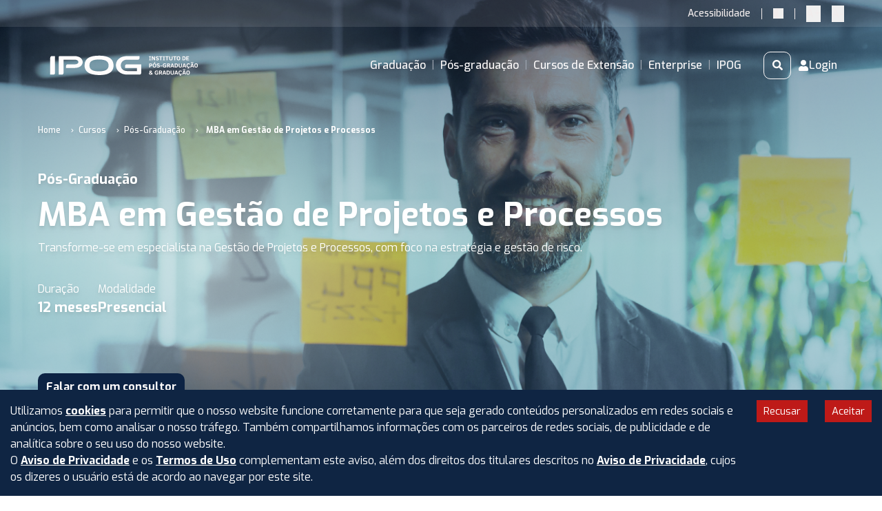

--- FILE ---
content_type: text/html; charset=utf-8
request_url: https://ipog.edu.br/cursos/pos-graduacao/gestao-de-projetos-e-processos-mba-presencial
body_size: 44288
content:
<!DOCTYPE html><html lang="pt-BR"><head><meta charSet="utf-8"/><meta name="viewport" content="width=device-width"/><link rel="preload" as="image" imageSrcSet="/logo-ipog-branca.svg 640w, /logo-ipog-branca.svg 750w, /logo-ipog-branca.svg 828w, /logo-ipog-branca.svg 1080w, /logo-ipog-branca.svg 1200w, /logo-ipog-branca.svg 1920w, /logo-ipog-branca.svg 2048w, /logo-ipog-branca.svg 3840w" imageSizes="100vw"/><title>MBA em Gestão de Projetos e Processos -  Presencial<!-- --> | IPOG</title><meta name="description" content="O MBA em Gestão de Projetos e Processos da IPOG pode abrir excelentes portas para você no mercado de trabalho. Conheça!

"/><link rel="canonical" href="https://ipog.edu.br/cursos/pos-graduacao/gestao-de-projetos-e-processos-mba-presencial"/><meta property="og:image" content="https://s3-site-prod2-ams.s3-sa-east-1.amazonaws.com/cursos/banners/gesto-de-projetos-e-processos-mba-presencial-1670431092386.png"/><link rel="preload" as="image" imageSrcSet="/images/curso-graduacao/apoio.svg 1x, /images/curso-graduacao/apoio.svg 2x"/><link rel="preload" as="image" imageSrcSet="/images/curso-graduacao/eventos.svg 1x, /images/curso-graduacao/eventos.svg 2x"/><link rel="preload" as="image" imageSrcSet="/images/curso-graduacao/metodologia.svg 1x, /images/curso-graduacao/metodologia.svg 2x"/><meta name="next-head-count" content="10"/><link rel="shortcut icon" href="/favicon.ico"/><link rel="dns-prefetch" href="https://fonts.googleapis.com"/><script id="ipog-server-api-loader">(function(w,d,s,l,i){
                w[l]=w[l]||[];
                w[l].push({'gtm.start': new Date().getTime(), event:'gtm.js'});
                var f=d.getElementsByTagName(s)[0],
                    j=d.createElement(s);
                j.async=true;
                j.src="https://load.server-api.ipog.edu.br/5iofvdpec.js?"+i;
                f.parentNode.insertBefore(j,f);
              })(window,document,'script','dataLayer','8k=CgFNIyIrQj4xJj1TNCUjTxVYQkpHQAsHXgwACxFICg0WSxIW');</script><link rel="preconnect" href="https://fonts.gstatic.com" crossorigin /><link rel="preload" href="/_next/static/css/13a1b213225b27df.css" as="style"/><link rel="stylesheet" href="/_next/static/css/13a1b213225b27df.css" data-n-g=""/><link rel="preload" href="/_next/static/css/55acd14955adf7b3.css" as="style"/><link rel="stylesheet" href="/_next/static/css/55acd14955adf7b3.css" data-n-p=""/><noscript data-n-css=""></noscript><script defer="" nomodule="" src="/_next/static/chunks/polyfills-42372ed130431b0a.js"></script><script src="/_next/static/chunks/webpack-4d7661bacb4997a3.js" defer=""></script><script src="/_next/static/chunks/framework-92e69539764286c1.js" defer=""></script><script src="/_next/static/chunks/main-1f9f6ce3a6a2892a.js" defer=""></script><script src="/_next/static/chunks/pages/_app-9b96c9e8417ee5a1.js" defer=""></script><script src="/_next/static/chunks/252f366e-ef4f40dbef560117.js" defer=""></script><script src="/_next/static/chunks/1bfc9850-11b952f60683b34a.js" defer=""></script><script src="/_next/static/chunks/0c428ae2-2f437af992458c8b.js" defer=""></script><script src="/_next/static/chunks/1a48c3c1-b0db8201b310bef4.js" defer=""></script><script src="/_next/static/chunks/6728d85a-98d6bb9287f5c85f.js" defer=""></script><script src="/_next/static/chunks/d64684d8-c6a7b92b530ffb52.js" defer=""></script><script src="/_next/static/chunks/5e2a4920-0872cdd9f3d1712f.js" defer=""></script><script src="/_next/static/chunks/ae51ba48-4bc5ebfc10f92a42.js" defer=""></script><script src="/_next/static/chunks/1664-531dd464c38b75bb.js" defer=""></script><script src="/_next/static/chunks/9755-6eb76c36a5eaa889.js" defer=""></script><script src="/_next/static/chunks/7851-754f6f37f307548b.js" defer=""></script><script src="/_next/static/chunks/4300-fe5354ddee5ce904.js" defer=""></script><script src="/_next/static/chunks/4668-78bf32788f94e967.js" defer=""></script><script src="/_next/static/chunks/8834-47838349e6b8066e.js" defer=""></script><script src="/_next/static/chunks/67-8226f4dd04f5fc78.js" defer=""></script><script src="/_next/static/chunks/1423-75fcfeecba6fcd69.js" defer=""></script><script src="/_next/static/chunks/9216-9267ca8ce5444dce.js" defer=""></script><script src="/_next/static/chunks/7847-735324d7d5bc3db5.js" defer=""></script><script src="/_next/static/chunks/6406-7354dc8476c1a5b4.js" defer=""></script><script src="/_next/static/chunks/6378-ba6a9de6264d70de.js" defer=""></script><script src="/_next/static/chunks/6582-82416b962d45cb90.js" defer=""></script><script src="/_next/static/chunks/pages/cursos/pos-graduacao/%5Bslug%5D-ad3da0da8571777f.js" defer=""></script><script src="/_next/static/qI8BlOL7kX7t1P59rUqAK/_buildManifest.js" defer=""></script><script src="/_next/static/qI8BlOL7kX7t1P59rUqAK/_ssgManifest.js" defer=""></script><style data-href="https://fonts.googleapis.com/css2?family=Exo:ital,wght@0,300;0,400;0,500;0,600;0,700;0,800;1,300;1,400;1,600;1,700;1,800&display=swap">@font-face{font-family:'Exo';font-style:italic;font-weight:300;font-display:swap;src:url(https://fonts.gstatic.com/l/font?kit=4UafrEtFpBISdmSt-MY2ehbO95t0vUBmPQ&skey=2161cc604861ac4f&v=v25) format('woff')}@font-face{font-family:'Exo';font-style:italic;font-weight:400;font-display:swap;src:url(https://fonts.gstatic.com/l/font?kit=4UafrEtFpBISdmSt-MY2ehbO95t040BmPQ&skey=2161cc604861ac4f&v=v25) format('woff')}@font-face{font-family:'Exo';font-style:italic;font-weight:600;font-display:swap;src:url(https://fonts.gstatic.com/l/font?kit=4UafrEtFpBISdmSt-MY2ehbO95t0PUdmPQ&skey=2161cc604861ac4f&v=v25) format('woff')}@font-face{font-family:'Exo';font-style:italic;font-weight:700;font-display:swap;src:url(https://fonts.gstatic.com/l/font?kit=4UafrEtFpBISdmSt-MY2ehbO95t0BEdmPQ&skey=2161cc604861ac4f&v=v25) format('woff')}@font-face{font-family:'Exo';font-style:italic;font-weight:800;font-display:swap;src:url(https://fonts.gstatic.com/l/font?kit=4UafrEtFpBISdmSt-MY2ehbO95t0Y0dmPQ&skey=2161cc604861ac4f&v=v25) format('woff')}@font-face{font-family:'Exo';font-style:normal;font-weight:300;font-display:swap;src:url(https://fonts.gstatic.com/l/font?kit=4UaZrEtFpBI4f1ZSIK9d4LjJ4g03CwA&skey=863005d54d49b6b0&v=v25) format('woff')}@font-face{font-family:'Exo';font-style:normal;font-weight:400;font-display:swap;src:url(https://fonts.gstatic.com/l/font?kit=4UaZrEtFpBI4f1ZSIK9d4LjJ4lM3CwA&skey=863005d54d49b6b0&v=v25) format('woff')}@font-face{font-family:'Exo';font-style:normal;font-weight:500;font-display:swap;src:url(https://fonts.gstatic.com/l/font?kit=4UaZrEtFpBI4f1ZSIK9d4LjJ4mE3CwA&skey=863005d54d49b6b0&v=v25) format('woff')}@font-face{font-family:'Exo';font-style:normal;font-weight:600;font-display:swap;src:url(https://fonts.gstatic.com/l/font?kit=4UaZrEtFpBI4f1ZSIK9d4LjJ4o0wCwA&skey=863005d54d49b6b0&v=v25) format('woff')}@font-face{font-family:'Exo';font-style:normal;font-weight:700;font-display:swap;src:url(https://fonts.gstatic.com/l/font?kit=4UaZrEtFpBI4f1ZSIK9d4LjJ4rQwCwA&skey=863005d54d49b6b0&v=v25) format('woff')}@font-face{font-family:'Exo';font-style:normal;font-weight:800;font-display:swap;src:url(https://fonts.gstatic.com/l/font?kit=4UaZrEtFpBI4f1ZSIK9d4LjJ4tMwCwA&skey=863005d54d49b6b0&v=v25) format('woff')}@font-face{font-family:'Exo';font-style:italic;font-weight:300;font-display:swap;src:url(https://fonts.gstatic.com/s/exo/v25/4UaMrEtFpBISdk6u0DfM5aXJ2po.woff2) format('woff2');unicode-range:U+0102-0103,U+0110-0111,U+0128-0129,U+0168-0169,U+01A0-01A1,U+01AF-01B0,U+0300-0301,U+0303-0304,U+0308-0309,U+0323,U+0329,U+1EA0-1EF9,U+20AB}@font-face{font-family:'Exo';font-style:italic;font-weight:300;font-display:swap;src:url(https://fonts.gstatic.com/s/exo/v25/4UaMrEtFpBISdk6v0DfM5aXJ2po.woff2) format('woff2');unicode-range:U+0100-02BA,U+02BD-02C5,U+02C7-02CC,U+02CE-02D7,U+02DD-02FF,U+0304,U+0308,U+0329,U+1D00-1DBF,U+1E00-1E9F,U+1EF2-1EFF,U+2020,U+20A0-20AB,U+20AD-20C0,U+2113,U+2C60-2C7F,U+A720-A7FF}@font-face{font-family:'Exo';font-style:italic;font-weight:300;font-display:swap;src:url(https://fonts.gstatic.com/s/exo/v25/4UaMrEtFpBISdk6h0DfM5aXJ.woff2) format('woff2');unicode-range:U+0000-00FF,U+0131,U+0152-0153,U+02BB-02BC,U+02C6,U+02DA,U+02DC,U+0304,U+0308,U+0329,U+2000-206F,U+20AC,U+2122,U+2191,U+2193,U+2212,U+2215,U+FEFF,U+FFFD}@font-face{font-family:'Exo';font-style:italic;font-weight:400;font-display:swap;src:url(https://fonts.gstatic.com/s/exo/v25/4UaMrEtFpBISdk6u0DfM5aXJ2po.woff2) format('woff2');unicode-range:U+0102-0103,U+0110-0111,U+0128-0129,U+0168-0169,U+01A0-01A1,U+01AF-01B0,U+0300-0301,U+0303-0304,U+0308-0309,U+0323,U+0329,U+1EA0-1EF9,U+20AB}@font-face{font-family:'Exo';font-style:italic;font-weight:400;font-display:swap;src:url(https://fonts.gstatic.com/s/exo/v25/4UaMrEtFpBISdk6v0DfM5aXJ2po.woff2) format('woff2');unicode-range:U+0100-02BA,U+02BD-02C5,U+02C7-02CC,U+02CE-02D7,U+02DD-02FF,U+0304,U+0308,U+0329,U+1D00-1DBF,U+1E00-1E9F,U+1EF2-1EFF,U+2020,U+20A0-20AB,U+20AD-20C0,U+2113,U+2C60-2C7F,U+A720-A7FF}@font-face{font-family:'Exo';font-style:italic;font-weight:400;font-display:swap;src:url(https://fonts.gstatic.com/s/exo/v25/4UaMrEtFpBISdk6h0DfM5aXJ.woff2) format('woff2');unicode-range:U+0000-00FF,U+0131,U+0152-0153,U+02BB-02BC,U+02C6,U+02DA,U+02DC,U+0304,U+0308,U+0329,U+2000-206F,U+20AC,U+2122,U+2191,U+2193,U+2212,U+2215,U+FEFF,U+FFFD}@font-face{font-family:'Exo';font-style:italic;font-weight:600;font-display:swap;src:url(https://fonts.gstatic.com/s/exo/v25/4UaMrEtFpBISdk6u0DfM5aXJ2po.woff2) format('woff2');unicode-range:U+0102-0103,U+0110-0111,U+0128-0129,U+0168-0169,U+01A0-01A1,U+01AF-01B0,U+0300-0301,U+0303-0304,U+0308-0309,U+0323,U+0329,U+1EA0-1EF9,U+20AB}@font-face{font-family:'Exo';font-style:italic;font-weight:600;font-display:swap;src:url(https://fonts.gstatic.com/s/exo/v25/4UaMrEtFpBISdk6v0DfM5aXJ2po.woff2) format('woff2');unicode-range:U+0100-02BA,U+02BD-02C5,U+02C7-02CC,U+02CE-02D7,U+02DD-02FF,U+0304,U+0308,U+0329,U+1D00-1DBF,U+1E00-1E9F,U+1EF2-1EFF,U+2020,U+20A0-20AB,U+20AD-20C0,U+2113,U+2C60-2C7F,U+A720-A7FF}@font-face{font-family:'Exo';font-style:italic;font-weight:600;font-display:swap;src:url(https://fonts.gstatic.com/s/exo/v25/4UaMrEtFpBISdk6h0DfM5aXJ.woff2) format('woff2');unicode-range:U+0000-00FF,U+0131,U+0152-0153,U+02BB-02BC,U+02C6,U+02DA,U+02DC,U+0304,U+0308,U+0329,U+2000-206F,U+20AC,U+2122,U+2191,U+2193,U+2212,U+2215,U+FEFF,U+FFFD}@font-face{font-family:'Exo';font-style:italic;font-weight:700;font-display:swap;src:url(https://fonts.gstatic.com/s/exo/v25/4UaMrEtFpBISdk6u0DfM5aXJ2po.woff2) format('woff2');unicode-range:U+0102-0103,U+0110-0111,U+0128-0129,U+0168-0169,U+01A0-01A1,U+01AF-01B0,U+0300-0301,U+0303-0304,U+0308-0309,U+0323,U+0329,U+1EA0-1EF9,U+20AB}@font-face{font-family:'Exo';font-style:italic;font-weight:700;font-display:swap;src:url(https://fonts.gstatic.com/s/exo/v25/4UaMrEtFpBISdk6v0DfM5aXJ2po.woff2) format('woff2');unicode-range:U+0100-02BA,U+02BD-02C5,U+02C7-02CC,U+02CE-02D7,U+02DD-02FF,U+0304,U+0308,U+0329,U+1D00-1DBF,U+1E00-1E9F,U+1EF2-1EFF,U+2020,U+20A0-20AB,U+20AD-20C0,U+2113,U+2C60-2C7F,U+A720-A7FF}@font-face{font-family:'Exo';font-style:italic;font-weight:700;font-display:swap;src:url(https://fonts.gstatic.com/s/exo/v25/4UaMrEtFpBISdk6h0DfM5aXJ.woff2) format('woff2');unicode-range:U+0000-00FF,U+0131,U+0152-0153,U+02BB-02BC,U+02C6,U+02DA,U+02DC,U+0304,U+0308,U+0329,U+2000-206F,U+20AC,U+2122,U+2191,U+2193,U+2212,U+2215,U+FEFF,U+FFFD}@font-face{font-family:'Exo';font-style:italic;font-weight:800;font-display:swap;src:url(https://fonts.gstatic.com/s/exo/v25/4UaMrEtFpBISdk6u0DfM5aXJ2po.woff2) format('woff2');unicode-range:U+0102-0103,U+0110-0111,U+0128-0129,U+0168-0169,U+01A0-01A1,U+01AF-01B0,U+0300-0301,U+0303-0304,U+0308-0309,U+0323,U+0329,U+1EA0-1EF9,U+20AB}@font-face{font-family:'Exo';font-style:italic;font-weight:800;font-display:swap;src:url(https://fonts.gstatic.com/s/exo/v25/4UaMrEtFpBISdk6v0DfM5aXJ2po.woff2) format('woff2');unicode-range:U+0100-02BA,U+02BD-02C5,U+02C7-02CC,U+02CE-02D7,U+02DD-02FF,U+0304,U+0308,U+0329,U+1D00-1DBF,U+1E00-1E9F,U+1EF2-1EFF,U+2020,U+20A0-20AB,U+20AD-20C0,U+2113,U+2C60-2C7F,U+A720-A7FF}@font-face{font-family:'Exo';font-style:italic;font-weight:800;font-display:swap;src:url(https://fonts.gstatic.com/s/exo/v25/4UaMrEtFpBISdk6h0DfM5aXJ.woff2) format('woff2');unicode-range:U+0000-00FF,U+0131,U+0152-0153,U+02BB-02BC,U+02C6,U+02DA,U+02DC,U+0304,U+0308,U+0329,U+2000-206F,U+20AC,U+2122,U+2191,U+2193,U+2212,U+2215,U+FEFF,U+FFFD}@font-face{font-family:'Exo';font-style:normal;font-weight:300;font-display:swap;src:url(https://fonts.gstatic.com/s/exo/v25/4UaOrEtFpBISfH6j2jDu55XI.woff2) format('woff2');unicode-range:U+0102-0103,U+0110-0111,U+0128-0129,U+0168-0169,U+01A0-01A1,U+01AF-01B0,U+0300-0301,U+0303-0304,U+0308-0309,U+0323,U+0329,U+1EA0-1EF9,U+20AB}@font-face{font-family:'Exo';font-style:normal;font-weight:300;font-display:swap;src:url(https://fonts.gstatic.com/s/exo/v25/4UaOrEtFpBISfX6j2jDu55XI.woff2) format('woff2');unicode-range:U+0100-02BA,U+02BD-02C5,U+02C7-02CC,U+02CE-02D7,U+02DD-02FF,U+0304,U+0308,U+0329,U+1D00-1DBF,U+1E00-1E9F,U+1EF2-1EFF,U+2020,U+20A0-20AB,U+20AD-20C0,U+2113,U+2C60-2C7F,U+A720-A7FF}@font-face{font-family:'Exo';font-style:normal;font-weight:300;font-display:swap;src:url(https://fonts.gstatic.com/s/exo/v25/4UaOrEtFpBISc36j2jDu5w.woff2) format('woff2');unicode-range:U+0000-00FF,U+0131,U+0152-0153,U+02BB-02BC,U+02C6,U+02DA,U+02DC,U+0304,U+0308,U+0329,U+2000-206F,U+20AC,U+2122,U+2191,U+2193,U+2212,U+2215,U+FEFF,U+FFFD}@font-face{font-family:'Exo';font-style:normal;font-weight:400;font-display:swap;src:url(https://fonts.gstatic.com/s/exo/v25/4UaOrEtFpBISfH6j2jDu55XI.woff2) format('woff2');unicode-range:U+0102-0103,U+0110-0111,U+0128-0129,U+0168-0169,U+01A0-01A1,U+01AF-01B0,U+0300-0301,U+0303-0304,U+0308-0309,U+0323,U+0329,U+1EA0-1EF9,U+20AB}@font-face{font-family:'Exo';font-style:normal;font-weight:400;font-display:swap;src:url(https://fonts.gstatic.com/s/exo/v25/4UaOrEtFpBISfX6j2jDu55XI.woff2) format('woff2');unicode-range:U+0100-02BA,U+02BD-02C5,U+02C7-02CC,U+02CE-02D7,U+02DD-02FF,U+0304,U+0308,U+0329,U+1D00-1DBF,U+1E00-1E9F,U+1EF2-1EFF,U+2020,U+20A0-20AB,U+20AD-20C0,U+2113,U+2C60-2C7F,U+A720-A7FF}@font-face{font-family:'Exo';font-style:normal;font-weight:400;font-display:swap;src:url(https://fonts.gstatic.com/s/exo/v25/4UaOrEtFpBISc36j2jDu5w.woff2) format('woff2');unicode-range:U+0000-00FF,U+0131,U+0152-0153,U+02BB-02BC,U+02C6,U+02DA,U+02DC,U+0304,U+0308,U+0329,U+2000-206F,U+20AC,U+2122,U+2191,U+2193,U+2212,U+2215,U+FEFF,U+FFFD}@font-face{font-family:'Exo';font-style:normal;font-weight:500;font-display:swap;src:url(https://fonts.gstatic.com/s/exo/v25/4UaOrEtFpBISfH6j2jDu55XI.woff2) format('woff2');unicode-range:U+0102-0103,U+0110-0111,U+0128-0129,U+0168-0169,U+01A0-01A1,U+01AF-01B0,U+0300-0301,U+0303-0304,U+0308-0309,U+0323,U+0329,U+1EA0-1EF9,U+20AB}@font-face{font-family:'Exo';font-style:normal;font-weight:500;font-display:swap;src:url(https://fonts.gstatic.com/s/exo/v25/4UaOrEtFpBISfX6j2jDu55XI.woff2) format('woff2');unicode-range:U+0100-02BA,U+02BD-02C5,U+02C7-02CC,U+02CE-02D7,U+02DD-02FF,U+0304,U+0308,U+0329,U+1D00-1DBF,U+1E00-1E9F,U+1EF2-1EFF,U+2020,U+20A0-20AB,U+20AD-20C0,U+2113,U+2C60-2C7F,U+A720-A7FF}@font-face{font-family:'Exo';font-style:normal;font-weight:500;font-display:swap;src:url(https://fonts.gstatic.com/s/exo/v25/4UaOrEtFpBISc36j2jDu5w.woff2) format('woff2');unicode-range:U+0000-00FF,U+0131,U+0152-0153,U+02BB-02BC,U+02C6,U+02DA,U+02DC,U+0304,U+0308,U+0329,U+2000-206F,U+20AC,U+2122,U+2191,U+2193,U+2212,U+2215,U+FEFF,U+FFFD}@font-face{font-family:'Exo';font-style:normal;font-weight:600;font-display:swap;src:url(https://fonts.gstatic.com/s/exo/v25/4UaOrEtFpBISfH6j2jDu55XI.woff2) format('woff2');unicode-range:U+0102-0103,U+0110-0111,U+0128-0129,U+0168-0169,U+01A0-01A1,U+01AF-01B0,U+0300-0301,U+0303-0304,U+0308-0309,U+0323,U+0329,U+1EA0-1EF9,U+20AB}@font-face{font-family:'Exo';font-style:normal;font-weight:600;font-display:swap;src:url(https://fonts.gstatic.com/s/exo/v25/4UaOrEtFpBISfX6j2jDu55XI.woff2) format('woff2');unicode-range:U+0100-02BA,U+02BD-02C5,U+02C7-02CC,U+02CE-02D7,U+02DD-02FF,U+0304,U+0308,U+0329,U+1D00-1DBF,U+1E00-1E9F,U+1EF2-1EFF,U+2020,U+20A0-20AB,U+20AD-20C0,U+2113,U+2C60-2C7F,U+A720-A7FF}@font-face{font-family:'Exo';font-style:normal;font-weight:600;font-display:swap;src:url(https://fonts.gstatic.com/s/exo/v25/4UaOrEtFpBISc36j2jDu5w.woff2) format('woff2');unicode-range:U+0000-00FF,U+0131,U+0152-0153,U+02BB-02BC,U+02C6,U+02DA,U+02DC,U+0304,U+0308,U+0329,U+2000-206F,U+20AC,U+2122,U+2191,U+2193,U+2212,U+2215,U+FEFF,U+FFFD}@font-face{font-family:'Exo';font-style:normal;font-weight:700;font-display:swap;src:url(https://fonts.gstatic.com/s/exo/v25/4UaOrEtFpBISfH6j2jDu55XI.woff2) format('woff2');unicode-range:U+0102-0103,U+0110-0111,U+0128-0129,U+0168-0169,U+01A0-01A1,U+01AF-01B0,U+0300-0301,U+0303-0304,U+0308-0309,U+0323,U+0329,U+1EA0-1EF9,U+20AB}@font-face{font-family:'Exo';font-style:normal;font-weight:700;font-display:swap;src:url(https://fonts.gstatic.com/s/exo/v25/4UaOrEtFpBISfX6j2jDu55XI.woff2) format('woff2');unicode-range:U+0100-02BA,U+02BD-02C5,U+02C7-02CC,U+02CE-02D7,U+02DD-02FF,U+0304,U+0308,U+0329,U+1D00-1DBF,U+1E00-1E9F,U+1EF2-1EFF,U+2020,U+20A0-20AB,U+20AD-20C0,U+2113,U+2C60-2C7F,U+A720-A7FF}@font-face{font-family:'Exo';font-style:normal;font-weight:700;font-display:swap;src:url(https://fonts.gstatic.com/s/exo/v25/4UaOrEtFpBISc36j2jDu5w.woff2) format('woff2');unicode-range:U+0000-00FF,U+0131,U+0152-0153,U+02BB-02BC,U+02C6,U+02DA,U+02DC,U+0304,U+0308,U+0329,U+2000-206F,U+20AC,U+2122,U+2191,U+2193,U+2212,U+2215,U+FEFF,U+FFFD}@font-face{font-family:'Exo';font-style:normal;font-weight:800;font-display:swap;src:url(https://fonts.gstatic.com/s/exo/v25/4UaOrEtFpBISfH6j2jDu55XI.woff2) format('woff2');unicode-range:U+0102-0103,U+0110-0111,U+0128-0129,U+0168-0169,U+01A0-01A1,U+01AF-01B0,U+0300-0301,U+0303-0304,U+0308-0309,U+0323,U+0329,U+1EA0-1EF9,U+20AB}@font-face{font-family:'Exo';font-style:normal;font-weight:800;font-display:swap;src:url(https://fonts.gstatic.com/s/exo/v25/4UaOrEtFpBISfX6j2jDu55XI.woff2) format('woff2');unicode-range:U+0100-02BA,U+02BD-02C5,U+02C7-02CC,U+02CE-02D7,U+02DD-02FF,U+0304,U+0308,U+0329,U+1D00-1DBF,U+1E00-1E9F,U+1EF2-1EFF,U+2020,U+20A0-20AB,U+20AD-20C0,U+2113,U+2C60-2C7F,U+A720-A7FF}@font-face{font-family:'Exo';font-style:normal;font-weight:800;font-display:swap;src:url(https://fonts.gstatic.com/s/exo/v25/4UaOrEtFpBISc36j2jDu5w.woff2) format('woff2');unicode-range:U+0000-00FF,U+0131,U+0152-0153,U+02BB-02BC,U+02C6,U+02DA,U+02DC,U+0304,U+0308,U+0329,U+2000-206F,U+20AC,U+2122,U+2191,U+2193,U+2212,U+2215,U+FEFF,U+FFFD}</style></head><body><div id="__next"><header class="fixed w-full top-0 z-20"><div class="bg-white/[.1]  lg:visible lg:max-h-[none] invisible max-h-0"><div class="flex items-center justify-end px-[15px] py-[7.5px] xl:px-0  mx-auto container-ipog"><span class="inline-block text-sm font-medium text-neutral-500">Acessibilidade</span><div class="w-[0.0625rem] h-4  mx-4 bg-neutral-500"></div><button type="button" class="text-[0.9375rem] text-neutral-500 hover:text-dark-500"><svg stroke="currentColor" fill="currentColor" stroke-width="0" viewBox="0 0 16 16" height="1em" width="1em" xmlns="http://www.w3.org/2000/svg"><path d="M8 15A7 7 0 1 0 8 1v14zm0 1A8 8 0 1 1 8 0a8 8 0 0 1 0 16z"></path></svg></button><div class="w-[0.0625rem] h-4  mx-4 bg-neutral-500"></div><button type="button" class="font-medium text-neutral-500 hover:text-dark-500 mr-4">A+</button><button type="button" class="font-medium text-neutral-500 hover:text-dark-500">A-</button></div></div><div id="searchOverlay" class="absolute z-50 min-h-[100vh] top-0 left-0 right-0 bottom-0 bg-[#000000AA] backdrop-blur-sm" hidden=""><div id="searchContainer" class="bg-white w-0  flex items-center justify-between gap-14 p-5 pr-10"><div class="hidden md:block"><span style="box-sizing:border-box;display:inline-block;overflow:hidden;width:initial;height:initial;background:none;opacity:1;border:0;margin:0;padding:0;position:relative;max-width:100%"><span style="box-sizing:border-box;display:block;width:initial;height:initial;background:none;opacity:1;border:0;margin:0;padding:0;max-width:100%"><img style="display:block;max-width:100%;width:initial;height:initial;background:none;opacity:1;border:0;margin:0;padding:0" alt="" aria-hidden="true" src="data:image/svg+xml,%3csvg%20xmlns=%27http://www.w3.org/2000/svg%27%20version=%271.1%27%20width=%27200%27%20height=%2727.23%27/%3e"/></span><img alt="Logo IPOG" src="[data-uri]" decoding="async" data-nimg="intrinsic" style="position:absolute;top:0;left:0;bottom:0;right:0;box-sizing:border-box;padding:0;border:none;margin:auto;display:block;width:0;height:0;min-width:100%;max-width:100%;min-height:100%;max-height:100%"/><noscript><img alt="Logo IPOG" loading="lazy" decoding="async" data-nimg="intrinsic" style="position:absolute;top:0;left:0;bottom:0;right:0;box-sizing:border-box;padding:0;border:none;margin:auto;display:block;width:0;height:0;min-width:100%;max-width:100%;min-height:100%;max-height:100%" srcSet="/_next/image?url=%2Flogo-ipog.png&amp;w=256&amp;q=75 1x, /_next/image?url=%2Flogo-ipog.png&amp;w=640&amp;q=75 2x" src="/_next/image?url=%2Flogo-ipog.png&amp;w=640&amp;q=75"/></noscript></span></div><form class="flex-1 max-w-[800px]"><div class="relative w-full"><input placeholder="Digite sua busca aqui" class="border border-secondary-400 py-2 p-3 rounded-md transition w-full outline-none focus:border focus:border-primary-400 transition" value=""/><span class="absolute top-1 right-10 border h-[80%]"></span><button type="submit" class="absolute top-0 right-0 hover:bg-[#EEEEEEAA] transition h-full rounded-lg px-3"><svg stroke="currentColor" fill="currentColor" stroke-width="0" viewBox="0 0 24 24" height="1em" width="1em" xmlns="http://www.w3.org/2000/svg"><path d="M10 18a7.952 7.952 0 0 0 4.897-1.688l4.396 4.396 1.414-1.414-4.396-4.396A7.952 7.952 0 0 0 18 10c0-4.411-3.589-8-8-8s-8 3.589-8 8 3.589 8 8 8zm0-14c3.309 0 6 2.691 6 6s-2.691 6-6 6-6-2.691-6-6 2.691-6 6-6z"></path></svg></button><ul class="absolute left-0 right-10 top-[calc(100% + 10px)] bg-white shadow max-h-[200px] overflow-auto rounded-lg"></ul></div></form><button class="hover:bg-slate-100 p-2 rounded-full transition"><svg stroke="currentColor" fill="currentColor" stroke-width="0" viewBox="0 0 24 24" height="1em" width="1em" xmlns="http://www.w3.org/2000/svg"><path fill="none" stroke-width="2" d="M3,3 L21,21 M3,21 L21,3"></path></svg></button></div></div><div class="relative transparent visible" data-headlessui-state=""><div class="container-ipog mx-auto px-[15px] py-[10px] xl:px-0 lg:py-[27.5px] relative"><div class="flex justify-between items-center lg:justify-start"><div class="lg:hidden flex "><button class="absolute left-0 top-0  h-[50px] w-[50px] inline-flex items-center justify-center  hover:text-neutral-100 hover:bg-secondary-500 focus:outline-none bg-neutral-100 text-dark-300" type="button" aria-expanded="false" data-headlessui-state=""><span class="sr-only">Open menu</span><svg stroke="currentColor" fill="currentColor" stroke-width="0" viewBox="0 0 20 20" aria-hidden="true" class="h-6 w-6" height="1em" width="1em" xmlns="http://www.w3.org/2000/svg"><path fill-rule="evenodd" d="M3 5a1 1 0 011-1h12a1 1 0 110 2H4a1 1 0 01-1-1zM3 10a1 1 0 011-1h12a1 1 0 110 2H4a1 1 0 01-1-1zM3 15a1 1 0 011-1h12a1 1 0 110 2H4a1 1 0 01-1-1z" clip-rule="evenodd"></path></svg></button></div><a href="/"><span class="sr-only">IPOG</span><div class="relative w-[110px] h-[15.5px] md:w-[250px] md:h-[30px]"><span style="box-sizing:border-box;display:block;overflow:hidden;width:initial;height:initial;background:none;opacity:1;border:0;margin:0;padding:0;position:absolute;top:0;left:0;bottom:0;right:0"><img alt="Logo IPOG" sizes="100vw" srcSet="/logo-ipog-branca.svg 640w, /logo-ipog-branca.svg 750w, /logo-ipog-branca.svg 828w, /logo-ipog-branca.svg 1080w, /logo-ipog-branca.svg 1200w, /logo-ipog-branca.svg 1920w, /logo-ipog-branca.svg 2048w, /logo-ipog-branca.svg 3840w" src="/logo-ipog-branca.svg" decoding="async" data-nimg="fill" style="position:absolute;top:0;left:0;bottom:0;right:0;box-sizing:border-box;padding:0;border:none;margin:auto;display:block;width:0;height:0;min-width:100%;max-width:100%;min-height:100%;max-height:100%"/></span></div></a><div class="lg:hidden"><button type="button" aria-label="Pesquisar" class="h-[30px] w-[30px] inline-flex items-center justify-center  border border-dark-300 bg-neutral-100 rounded-[5px]  text-dark-300  hover:text-dark-500 hover:border-dark-500"><svg stroke="currentColor" fill="currentColor" stroke-width="0" viewBox="0 0 512 512" class="text-[15px]" height="1em" width="1em" xmlns="http://www.w3.org/2000/svg"><path d="M505 442.7L405.3 343c-4.5-4.5-10.6-7-17-7H372c27.6-35.3 44-79.7 44-128C416 93.1 322.9 0 208 0S0 93.1 0 208s93.1 208 208 208c48.3 0 92.7-16.4 128-44v16.3c0 6.4 2.5 12.5 7 17l99.7 99.7c9.4 9.4 24.6 9.4 33.9 0l28.3-28.3c9.4-9.4 9.4-24.6.1-34zM208 336c-70.7 0-128-57.2-128-128 0-70.7 57.2-128 128-128 70.7 0 128 57.2 128 128 0 70.7-57.2 128-128 128z"></path></svg></button></div><nav class="hidden sm:flex items-center ml-auto p-4"><div class="relative flex items-center"><div class="relative"><a target="_self" href="/graduacao"><span class="cursor-pointer text-gray-700 hover:text-primary-500 font-medium text-neutral-100 hover:text-primary-300 ">Graduação</span></a></div></div><div class="relative flex items-center"><span class="mx-2 text-gray-400">|</span><div class="relative"><a target="_self" href="/cursos/pos-graduacao"><span class="cursor-pointer text-gray-700 hover:text-primary-500 font-medium text-neutral-100 hover:text-primary-300 ">Pós-graduação</span></a></div></div><div class="relative flex items-center"><span class="mx-2 text-gray-400">|</span><div class="relative"><a target="_self" href="/cursos/curta-duracao"><span class="cursor-pointer text-gray-700 hover:text-primary-500 font-medium text-neutral-100 hover:text-primary-300 ">Cursos de Extensão</span></a></div></div><div class="relative flex items-center"><span class="mx-2 text-gray-400">|</span><div class="relative"><a target="_self" href="/educacao-corporativa"><span class="cursor-pointer text-gray-700 hover:text-primary-500 font-medium text-neutral-100 hover:text-primary-300 ">Enterprise</span></a></div></div><div class="relative flex items-center"><span class="mx-2 text-gray-400">|</span><div class="relative"><a target="_self" href="/institucional/quem-somos"><span class="cursor-pointer text-gray-700 hover:text-primary-500 font-medium text-neutral-100 hover:text-primary-300 ">IPOG</span></a></div></div></nav><div class="hidden lg:flex items-center justify-end ml-4"><button type="button" aria-label="Pesquisar" class="border-neutral-100 text-neutral-100 hover:text-primary-300 hover:border-primary-300 whitespace-nowrap inline-flex items-center justify-center p-[11.5px] border rounded-[10px] shadow-sm text-[0.9375rem] bg-transparent  hover:border-dark-500"><svg stroke="currentColor" fill="currentColor" stroke-width="0" viewBox="0 0 512 512" height="1em" width="1em" xmlns="http://www.w3.org/2000/svg"><path d="M505 442.7L405.3 343c-4.5-4.5-10.6-7-17-7H372c27.6-35.3 44-79.7 44-128C416 93.1 322.9 0 208 0S0 93.1 0 208s93.1 208 208 208c48.3 0 92.7-16.4 128-44v16.3c0 6.4 2.5 12.5 7 17l99.7 99.7c9.4 9.4 24.6 9.4 33.9 0l28.3-28.3c9.4-9.4 9.4-24.6.1-34zM208 336c-70.7 0-128-57.2-128-128 0-70.7 57.2-128 128-128 70.7 0 128 57.2 128 128 0 70.7-57.2 128-128 128z"></path></svg></button><div class="relative" data-headlessui-state=""><div class="text-neutral-100 hover:text-primary-500 group gap-2 inline-flex items-center justify-center px-[10px] py-[10.5px] xl:text-base text-sm font-medium rounded-[10px] focus:outline-none cursor-pointer"><svg stroke="currentColor" fill="currentColor" stroke-width="0" viewBox="0 0 448 512" height="1em" width="1em" xmlns="http://www.w3.org/2000/svg"><path d="M224 256c70.7 0 128-57.3 128-128S294.7 0 224 0 96 57.3 96 128s57.3 128 128 128zm89.6 32h-16.7c-22.2 10.2-46.9 16-72.9 16s-50.6-5.8-72.9-16h-16.7C60.2 288 0 348.2 0 422.4V464c0 26.5 21.5 48 48 48h352c26.5 0 48-21.5 48-48v-41.6c0-74.2-60.2-134.4-134.4-134.4z"></path></svg><span>Login</span></div></div><div hidden="" style="position:fixed;top:1px;left:1px;width:1px;height:0;padding:0;margin:-1px;overflow:hidden;clip:rect(0, 0, 0, 0);white-space:nowrap;border-width:0;display:none"></div></div></div></div></div><div hidden="" style="position:fixed;top:1px;left:1px;width:1px;height:0;padding:0;margin:-1px;overflow:hidden;clip:rect(0, 0, 0, 0);white-space:nowrap;border-width:0;display:none"></div></header><main><section class="relative"><img src="https://s3-site-prod2-ams.s3-sa-east-1.amazonaws.com/cursos/banners/gesto-de-projetos-e-processos-mba-presencial-1670431092386.png" alt="MBA em Gestão de Projetos e Processos" class="absolute inset-0 w-full h-full object-cover"/><div class="text-white bg-gradient-to-r from-transparent to-secondary-200/30 pt-12 lg:pt-[160px] pb-10 lg:pb-48"><div class="container-ipog mx-auto px-[15px] xl:px-0 relative "><div class="pt-5 pb-12"><nav class="flex" aria-label="Breadcrumb"><ol class="md:inline-flex space-x-1 md:space-x-3"><li class="inline-flex items-center"><a class="inline-flex items-center text-[0.75rem] font-medium text-white drop-shadow-md hover:text-gray-900 dark:text-gray-400 dark:hover:text-white" href="/">Home</a></li><li><div class="flex items-center"><svg class="w-[0.625rem] h-[0.938rem] text-white drop-shadow-md" fill="currentColor" viewBox="0 0 20 20" xmlns="http://www.w3.org/2000/svg"><path fill-rule="evenodd" d="M7.293 14.707a1 1 0 010-1.414L10.586 10 7.293 6.707a1 1 0 011.414-1.414l4 4a1 1 0 010 1.414l-4 4a1 1 0 01-1.414 0z" clip-rule="evenodd"></path></svg><span class="ml-1 text-[0.75rem] font-medium text-white drop-shadow-md hover:text-gray-900 dark:text-gray-400 dark:hover:text-white"><a href="/cursos">Cursos</a></span></div></li><li><div class="flex items-center"><svg class="w-[0.625rem] h-[0.938rem] text-white drop-shadow-md" fill="currentColor" viewBox="0 0 20 20" xmlns="http://www.w3.org/2000/svg"><path fill-rule="evenodd" d="M7.293 14.707a1 1 0 010-1.414L10.586 10 7.293 6.707a1 1 0 011.414-1.414l4 4a1 1 0 010 1.414l-4 4a1 1 0 01-1.414 0z" clip-rule="evenodd"></path></svg><span class="ml-1 text-[0.75rem] font-medium text-white drop-shadow-md hover:text-gray-900 dark:text-gray-400 dark:hover:text-white"><a href="/cursos/pos-graduacao">Pós-Graduação</a></span></div></li><li><div class="flex items-center"><svg class="w-[0.625rem] h-[0.938rem] text-white drop-shadow-md" fill="currentColor" viewBox="0 0 20 20" xmlns="http://www.w3.org/2000/svg"><path fill-rule="evenodd" d="M7.293 14.707a1 1 0 010-1.414L10.586 10 7.293 6.707a1 1 0 011.414-1.414l4 4a1 1 0 010 1.414l-4 4a1 1 0 01-1.414 0z" clip-rule="evenodd"></path></svg><span class="ml-1 text-[0.75rem] font-bold text-white drop-shadow-md md:ml-2 dark:text-gray-400">MBA em Gestão de Projetos e Processos</span></div></li></ol></nav></div><span class="lg:text-white font-bold text-lg lg:text-xl drop-shadow-md">Pós-Graduação</span><div class="max-w-[80%]"><span class="text-white font-bold text-2xl lg:text-5xl my-4 drop-shadow-md">MBA em Gestão de Projetos e Processos</span></div><span class="text-white text-sm lg:text-base pr-12 max-w-[352px] drop-shadow-md">Transforme-se em especialista na Gestão de Projetos e Processos, com foco na estratégia e gestão de risco.

</span><div class="flex gap-16 mt-9 mb-10"><div class="flex flex-col"><span class="text-white text-sm lg:text-base drop-shadow-md">Duração</span><span class="text-white font-bold text-lg lg:text-xl drop-shadow-md">12<!-- --> <!-- -->meses</span></div><div class="flex flex-col"><span class="text-white text-sm lg:text-base drop-shadow-md">Modalidade</span><span class="text-white font-bold text-lg lg:text-xl drop-shadow-md">Presencial</span></div></div><div class="flex flex-col items-start justify-start py-5"><div class="mt-5 flex flex-col gap-3"><button type="button" class="px-3 min-h-[40px] rounded-[10px] font-bold disabled:opacity-30 hover:bg-secondary-700 transition w-full text-neutral-100 bg-[#0D2344]">Falar com um consultor</button></div></div></div></div></section><section id="investimentoSection" class="hidden"></section><div class="container-ipog mx-auto px-[15px] xl:px-0 relative py-5 lg:hidden"><div class="grid grid-cols-2 gap-3 md:grid-cols-3"><button type="button" class="px-3 min-h-[40px] rounded-[10px] font-bold disabled:opacity-30 bg-transparent border text-secondary-500 border-secondary-500 w-full"><a href="/cursos/pos-graduacao/gestao-de-projetos-e-processos-mba-presencial#sobreSection">Sobre o Curso</a></button><button type="button" class="px-3 min-h-[40px] rounded-[10px] font-bold disabled:opacity-30 bg-transparent border text-secondary-500 border-secondary-500 w-full"><a href="/cursos/pos-graduacao/gestao-de-projetos-e-processos-mba-presencial#metodologiaSection">Metodologia</a></button><button type="button" class="px-3 min-h-[40px] rounded-[10px] font-bold disabled:opacity-30 bg-transparent border text-secondary-500 border-secondary-500 w-full"><a href="/cursos/pos-graduacao/gestao-de-projetos-e-processos-mba-presencial#professoresSection">Professores</a></button><button type="button" class="px-3 min-h-[40px] rounded-[10px] font-bold disabled:opacity-30 bg-transparent border text-secondary-500 border-secondary-500 w-full"><a href="/cursos/pos-graduacao/gestao-de-projetos-e-processos-mba-presencial#gradeCurricularSection">Matriz Curricular</a></button></div></div><section class="bg-neutral-300"><div class="container-ipog mx-auto px-[15px] xl:px-0 relative hidden lg:block"><div class="flex align-center justify-between"><span class="text-[#222] font-bold text-sm lg:text-base py-6 cursor-pointer">Sobre o Curso</span><span class="text-[#222] font-bold text-sm lg:text-base py-6 cursor-pointer">Metodologia</span><span class="text-[#222] font-bold text-sm lg:text-base py-6 cursor-pointer">Professores</span><span class="text-[#222] font-bold text-sm lg:text-base py-6 cursor-pointer">Matriz Curricular</span></div></div></section><section class="pt-12" id="sobreSection"><div class="container-ipog mx-auto px-[15px] xl:px-0 relative "><h2 class="text-[#222] font-bold text-xl lg:text-4xl mb-5"> <!-- -->MBA em Gestão de Projetos e Processos</h2><span class="text-[#222] text-sm lg:text-base"><span class=""><div class="reset-styles"><div><p _msthidden="1" _msttexthash="19851000" _msthash="1884">A evolução dos modelos de gestão está demandando por profissionais que sejam capazes de liderar empresas, alcançando melhores resultados e garantindo o controle e o sucesso das iniciativas. 
</p><p _msthidden="1" _msttexthash="264628169" _msthash="1883">Se este é o caminho que você busca, o<b> MBA em Gestão de Projetos e Processos</b> é o curso ideal para você. A partir das novas demandas das organizações, o conhecimento de métodos e disciplinas como BPM, BSC, Gestão Tradicional de Projetos pelo PMI, Metodologias Ágeis de Gestão, Gestão de Risco e Compliance passam a ser essenciais para que o profissional se diferencie no mercado. Com professores com experiências práticas e certificados em CBPP e PMI para disciplinas específicas, ao longo do curso você irá compreender a estratégia de negócio e desenvolver as habilidades necessárias para executar essa estratégia através de Projetos e Processos de negócio, possibilitando crescimento sustentável de forma planejada. 
</p><p _msthidden="1" _msttexthash="103670034" _msthash="1882">A partir da modalidade presencial, você terá uma experiência de ensino ímpar, interagindo diretamente com docentes e alunos, participando de dinâmicas imersivas em sala de aula que irão potencializar a obtenção dos conhecimentos do curso, além de proporcionar um networking de alto nível com profissionais de diversas áreas, abrindo novas portas e gerando oportunidades valiosas para você iniciar uma nova fase da sua jornada profissional. 
</p><p _msthidden="1" _msttexthash="13698542" _msthash="1881">Faça parte da nova geração de especialistas em Gestão de Projetos e Processos, sendo um dos responsáveis pelos próximos grandes casos de sucesso do mercado. 
</p><p _msthidden="152"><br></p><p _msthidden="152">
</p><p _msthidden="152">
</p><p _msthidden="152">
</p><p _msthidden="152">
</p><p _msthidden="152">
</p><p _msthidden="152">
</p><p _msthidden="152">
</p><p _msthidden="152">
</p><p _msthidden="152">
</p></div></div></span></span><div class="flex flex-col gap-5 lg:flex-row mt-10 pb-5"><div class="p-8 bg-secondary-500 text-white rounded-[10px] w-full"><header class="pb-4 mb-4 border-b border-primary-600"><h2 class="text-white font-bold text-lg">Mercado de trabalho</h2></header><div>Diante da necessidade do controle durante a execução e desdobramento da estratégia, o profissional com MBA em Projetos e Processos é crucial para as empresas. Este curso é indicado para profissionais e empresários que atuam na gestão em áreas de negócios e que precisam aprimorar a capacidade de execução estratégica e desenvolver habilidades relacionadas ao controle do negócio com foco no crescimento e gestão de risco. </div></div><div class="p-8 bg-secondary-500 text-white rounded-[10px] w-full"><header class="pb-4 mb-4 border-b border-primary-600"><h2 class="text-white font-bold text-lg">Áreas de atuação</h2></header><div>A partir dos conhecimentos adquiridos no curso, profissionais e empresários estarão aptos a aplicar as competências na gestão de diferentes áreas de negócio. 
Ele também abre oportunidades para que profissionais de áreas técnicas possam aprimorar suas habilidades para ocupar posições de gestão, desenvolvendo um olhar mais estratégico de negócio e entrega de resultados. 

</div></div></div></div></section><section class="pt-10 relative" id="metodologiaSection"><div class="hidden xl:block z-[1] absolute -left-[7%] 2xl:left-0 top-[40px] w-[155px] h-[63px] bg-secondary-700 rounded-br-[40px]"></div><div id="metodologia" class="container-ipog mx-auto"><div class="flex justify-between gap-[4.813rem] "><div class="sm:w-[34.813rem] px-[0.938rem] sm:px-0"><div><h2 class="font-bold text-black text-xl sm:text-[2.369rem]">Metodologia das aulas</h2><p class="mt-[1.875rem] leading-[1.563rem] sm:mt-[2.063rem]">As aulas das especializações do IPOG acontecem uma vez ao mês, em três dias consecutivos (sexta, sábado e domingo), correspondendo a um módulo completo. Cada módulo é planejado a partir da responsabilidade de levar ao aluno uma sólida abordagem teórica, além de fornecer conceitos estudados que podem ser aplicados na prática.</p><p class="mt-[1.875rem]">Para isso, cases de sucesso são amplamente abordados, possibilitando ao aluno uma visão sistêmica, aprofundada e aplicável das teorias ensinadas. Além disso, ao oferecer aulas uma vez por mês, o IPOG facilita o acesso de estudantes que moram longe da Instituição.</p></div><div class="grid grid-cols-3 gap-4 text-center mt-[4.5rem] pb-10"><div class=""><span style="box-sizing:border-box;display:inline-block;overflow:hidden;width:initial;height:initial;background:none;opacity:1;border:0;margin:0;padding:0;position:relative;max-width:100%"><span style="box-sizing:border-box;display:block;width:initial;height:initial;background:none;opacity:1;border:0;margin:0;padding:0;max-width:100%"><img style="display:block;max-width:100%;width:initial;height:initial;background:none;opacity:1;border:0;margin:0;padding:0" alt="" aria-hidden="true" src="data:image/svg+xml,%3csvg%20xmlns=%27http://www.w3.org/2000/svg%27%20version=%271.1%27%20width=%2738%27%20height=%2729.7%27/%3e"/></span><img alt="Logo IPOG" srcSet="/images/curso-graduacao/apoio.svg 1x, /images/curso-graduacao/apoio.svg 2x" src="/images/curso-graduacao/apoio.svg" decoding="async" data-nimg="intrinsic" class="py-[0.875rem] px-2" style="position:absolute;top:0;left:0;bottom:0;right:0;box-sizing:border-box;padding:0;border:none;margin:auto;display:block;width:0;height:0;min-width:100%;max-width:100%;min-height:100%;max-height:100%"/></span><h6 class="text-xs font-bold text-dark-700">Eventos mensais</h6></div><div><span style="box-sizing:border-box;display:inline-block;overflow:hidden;width:initial;height:initial;background:none;opacity:1;border:0;margin:0;padding:0;position:relative;max-width:100%"><span style="box-sizing:border-box;display:block;width:initial;height:initial;background:none;opacity:1;border:0;margin:0;padding:0;max-width:100%"><img style="display:block;max-width:100%;width:initial;height:initial;background:none;opacity:1;border:0;margin:0;padding:0" alt="" aria-hidden="true" src="data:image/svg+xml,%3csvg%20xmlns=%27http://www.w3.org/2000/svg%27%20version=%271.1%27%20width=%2738%27%20height=%2729.7%27/%3e"/></span><img alt="Logo IPOG" srcSet="/images/curso-graduacao/eventos.svg 1x, /images/curso-graduacao/eventos.svg 2x" src="/images/curso-graduacao/eventos.svg" decoding="async" data-nimg="intrinsic" class="py-[0.875rem] px-2" style="position:absolute;top:0;left:0;bottom:0;right:0;box-sizing:border-box;padding:0;border:none;margin:auto;display:block;width:0;height:0;min-width:100%;max-width:100%;min-height:100%;max-height:100%"/></span><h6 class="text-xs font-bold text-dark-700">Apoio pedagógico</h6></div><div><span style="box-sizing:border-box;display:inline-block;overflow:hidden;width:initial;height:initial;background:none;opacity:1;border:0;margin:0;padding:0;position:relative;max-width:100%"><span style="box-sizing:border-box;display:block;width:initial;height:initial;background:none;opacity:1;border:0;margin:0;padding:0;max-width:100%"><img style="display:block;max-width:100%;width:initial;height:initial;background:none;opacity:1;border:0;margin:0;padding:0" alt="" aria-hidden="true" src="data:image/svg+xml,%3csvg%20xmlns=%27http://www.w3.org/2000/svg%27%20version=%271.1%27%20width=%2738%27%20height=%2729.7%27/%3e"/></span><img alt="Logo IPOG" srcSet="/images/curso-graduacao/metodologia.svg 1x, /images/curso-graduacao/metodologia.svg 2x" src="/images/curso-graduacao/metodologia.svg" decoding="async" data-nimg="intrinsic" class="py-[0.875rem] px-2" style="position:absolute;top:0;left:0;bottom:0;right:0;box-sizing:border-box;padding:0;border:none;margin:auto;display:block;width:0;height:0;min-width:100%;max-width:100%;min-height:100%;max-height:100%"/></span><h6 class="text-xs font-bold text-dark-700">Metodologia Ativa</h6></div></div></div><div class="hidden sm:block w-[29.375rem] pb-10"><div class="bg-gradient-to-b from-[#F64845] to-[#FD7759] py-[1.813rem] rounded-[0.625rem]"><div class="px-10"><div><h2 class="font-bold text-neutral-100 text-[1.813rem] leading-[2.438rem] ">Saiba mais</h2></div><div class="flex justify-between"><div class=""><h5 class="font-bold text-lg text-neutral-100 ">Cursar</h5><h5 class="font-bold text-lg text-neutral-100 ">MBA em Gestão de Projetos e Processos</h5></div></div></div><div class="container-ipog mx-auto px-[15px] xl:px-0 relative "><div class="max-w-2xl mx-auto -mt-6"><div class="hs-form-frame" data-region="na1" data-form-id="62b1d20d-bea0-433c-a455-0a5c6b09ee78" data-portal-id="48837477"></div></div></div><div><span class="cursor-pointer"><button hidden=""></button></span></div><div><span class="cursor-pointer"><button hidden=""></button></span></div></div></div></div></div><div id="reserveSuaVagaMiddle" class="bg-gradient-to-b from-[#F64845] to-[#FD7759] py-[1.813rem] sm:hidden"><div class="px-14"><div><h2 class="font-bold text-neutral-100 text-[1.813rem] leading-[2.438rem]">Saiba mais</h2></div><div class="flex justify-between gap-1"><div class=""><h5 class="font-bold text-lg text-neutral-100">Cursar</h5><h5 class="font-bold text-lg text-neutral-100">MBA em Gestão de Projetos e Processos</h5></div></div></div><div class="container-ipog mx-auto px-[15px] xl:px-0 relative "><div class="max-w-2xl mx-auto -mt-6"><div class="hs-form-frame" data-region="na1" data-form-id="62b1d20d-bea0-433c-a455-0a5c6b09ee78" data-portal-id="48837477"></div></div></div><div><span class="cursor-pointer"><button hidden=""></button></span></div><div><span class="cursor-pointer"><button hidden=""></button></span></div></div></section><section id="professoresSection"><div class="bg-primary-700 h-[300px]" style="margin-bottom:-254px"></div><div class="container-ipog mx-auto px-[15px] xl:px-0 relative "></div><div class="container-ipog mx-auto px-[15px] xl:px-0 relative "><div class="flex lg:gap-5 lg:px-5 relative"><div class="absolute hidden md:flex gap-5 items-center" style="left:0;top:37px"></div><div class="absolute md:hidden gap-5 items-center" style="left:200px;top:37px"></div><div class="flex-1 overflow-hidden"></div></div></div></section><section class="relative mt-10 sm:my-12" id="gradeCurricularSection"><div class="hidden xl:block z-[1] absolute -left-[7%] 2xl:left-0 w-[155px] h-[63px] bg-secondary-700 rounded-br-[40px]"></div><div class="container-ipog mx-auto px-[0.938rem] sm:px-0"><h2 class="font-bold text-black text-xl mt-5 sm:text-[2.125rem]">Matriz Curricular</h2><div class="sm:flex mb-5"><div class="mt-10"><a class="inline-block cursor-pointer bg-primary-600 hover:bg-primary-700 text-white px-6 py-3 rounded-md font-medium transition">Baixar o projeto completo</a></div></div><div class="sm:flex justify-around text-center mb-5"><div class="mt-10 "><h3 class="text-black font-bold text-xl mb-4">Veja mais sobre o curso</h3><div class="w-full aspect-video rounded overflow-hidden shadow-lg"><iframe width="100%" height="100%" src="https://www.youtube.com/embed/PH84YqAlAzw" title="Vídeo do curso" frameBorder="0" allow="accelerometer; autoplay; encrypted-media; gyroscope; picture-in-picture" allowfullscreen=""></iframe></div></div></div></div></section><section class="bg-gradient-to-b from-[#F64945] to-[#FD7558] pt-9 lg:pt-12 bg-cover bg-no-repeat relative overflow-x-hidden"><div class="relative -mb-20"><div class="hidden xl:block z-[1] absolute -left-[7%] 2xl:left-0 top-[80px] w-[155px] h-[63px] bg-secondary-600 rounded-br-[40px]"></div><div class="container-ipog mx-auto pl-[15px] lg:px-5 xl:px-0"><div class="flex flex-col lg:flex-row items-center lg:justify-between lg:items-end"><div class="space-y-4 z-[2] max-w-[265px] lg:max-w-none"><h3 class="text-neutral-100 text-2xl leading-[2.1875rem] lg:text-4xl lg:leading-[2.8125rem] font-bold text-center lg:text-left">O que os nossos alunos dizem sobre nós</h3></div></div><div class="mt-[40px] lg:mt-16 relative px-0 lg:px-[70px] overflow-hidden"><button type="button" aria-label="Anterior" class="hidden lg:flex items-center justify-center absolute z-10 top-1/2 left-0 rounded-[5px] shadow bg-neutral-100 w-[40px] h-[40px] text-dark-500 cursor-pointer text-[20px] FeedbackAlunosSection_mySwiperButton__zFh5Q"><svg stroke="currentColor" fill="currentColor" stroke-width="0" viewBox="0 0 20 20" aria-hidden="true" height="1em" width="1em" xmlns="http://www.w3.org/2000/svg"><path fill-rule="evenodd" d="M12.707 5.293a1 1 0 010 1.414L9.414 10l3.293 3.293a1 1 0 01-1.414 1.414l-4-4a1 1 0 010-1.414l4-4a1 1 0 011.414 0z" clip-rule="evenodd"></path></svg></button><button type="button" aria-label="Próximo" class="hidden lg:flex items-center justify-center absolute z-10 top-1/2 right-0 rounded-[5px] shadow bg-neutral-100 w-[40px] h-[40px] text-dark-500 cursor-pointer text-[20px] FeedbackAlunosSection_mySwiperButton__zFh5Q"><svg stroke="currentColor" fill="currentColor" stroke-width="0" viewBox="0 0 20 20" aria-hidden="true" height="1em" width="1em" xmlns="http://www.w3.org/2000/svg"><path fill-rule="evenodd" d="M7.293 14.707a1 1 0 010-1.414L10.586 10 7.293 6.707a1 1 0 011.414-1.414l4 4a1 1 0 010 1.414l-4 4a1 1 0 01-1.414 0z" clip-rule="evenodd"></path></svg></button></div></div></div><div class="bg-secondary-500 bg-cover bg-no-repeat h-[120px] lg:h-[160px]"></div></section><div><span class="cursor-pointer"><button hidden=""></button></span></div><div></div><section id="reserveSuaVagaSection" class="bg-gradient-to-b from-[#F64845] to-[#FD7759] py-12"><div class="container-ipog mx-auto px-[15px] sm:px-0 text-center"><div class=""><h2 class="font-bold text-neutral-100 text-[1.813rem] ">Saiba mais</h2></div><div class=""><div class=""><h5 class="font-bold text-neutral-100 leading-[1.313rem]">Cursar</h5><h5 class="font-bold text-neutral-100 leading-[1.313rem]">MBA em Gestão de Projetos e Processos</h5></div></div><div class="mt-8"><div class="container-ipog mx-auto px-[15px] xl:px-0 relative "><div class="max-w-2xl mx-auto -mt-6"><div class="hs-form-frame" data-region="na1" data-form-id="62b1d20d-bea0-433c-a455-0a5c6b09ee78" data-portal-id="48837477"></div></div></div><div><span class="cursor-pointer"><button hidden=""></button></span></div><div><span class="cursor-pointer"><button hidden=""></button></span></div></div></div></section><section class="py-20 "><div class="container-ipog mx-auto px-[15px] xl:px-0 relative mt-"><div class="text-center font-bold text-black text-[2rem] sm:text-[2.125rem]"><h2>Conheça nosso<!-- --> <span class="text-primary-500">Módulo Internacional</span> <span class="font-thin text-[1.2rem] sm:text-[1.7rem]">| OPCIONAL</span></h2></div><div class="w-full sm:w-[55%] mx-auto text-center text-dark-700 text-[1rem] sm:text-[1.2rem]"><p>Explore novos horizontes ao participar de módulos internacionais exclusivos, desenvolvidos em colaboração com instituições renomadas de prestígio global.</p></div><div class="grid grid-cols-1 sm:grid-cols-3 "><div><div class="text-center mt-10 font-bold text-black text-xl sm:text-[1.5rem]"><h3>Harvard</h3></div><div class="flex flex-col  py-10 mx-auto"><span style="box-sizing:border-box;display:inline-block;overflow:hidden;width:initial;height:initial;background:none;opacity:1;border:0;margin:0;padding:0;position:relative;max-width:100%"><span style="box-sizing:border-box;display:block;width:initial;height:initial;background:none;opacity:1;border:0;margin:0;padding:0;max-width:100%"><img style="display:block;max-width:100%;width:initial;height:initial;background:none;opacity:1;border:0;margin:0;padding:0" alt="" aria-hidden="true" src="data:image/svg+xml,%3csvg%20xmlns=%27http://www.w3.org/2000/svg%27%20version=%271.1%27%20width=%27215%27%20height=%27215%27/%3e"/></span><img alt="Harvard" src="[data-uri]" decoding="async" data-nimg="intrinsic" style="position:absolute;top:0;left:0;bottom:0;right:0;box-sizing:border-box;padding:0;border:none;margin:auto;display:block;width:0;height:0;min-width:100%;max-width:100%;min-height:100%;max-height:100%;object-fit:contain"/><noscript><img alt="Harvard" loading="lazy" decoding="async" data-nimg="intrinsic" style="position:absolute;top:0;left:0;bottom:0;right:0;box-sizing:border-box;padding:0;border:none;margin:auto;display:block;width:0;height:0;min-width:100%;max-width:100%;min-height:100%;max-height:100%;object-fit:contain" srcSet="/_next/image?url=%2Fimages%2Fparceiro-internacional%2F2-2024.webp&amp;w=256&amp;q=75 1x, /_next/image?url=%2Fimages%2Fparceiro-internacional%2F2-2024.webp&amp;w=640&amp;q=75 2x" src="/_next/image?url=%2Fimages%2Fparceiro-internacional%2F2-2024.webp&amp;w=640&amp;q=75"/></noscript></span></div><div class="text-center"><a href="/institucional/parceria-internacional/3"><button type="button" class="w-[12.625rem] text-white bg-primary-500 hover:bg-primary-700 font-medium rounded-lg text-sm  py-[0.813rem] dark:bg-red-600 dark:hover:bg-red-700 dark:focus:ring-red-900">Saiba mais</button></a></div></div><div class=""><div class="text-center mt-10 font-bold text-black text-xl sm:text-[1.5rem]"><h3>Poli.Design</h3></div><div class="flex flex-col  py-10 mx-auto"><span style="box-sizing:border-box;display:inline-block;overflow:hidden;width:initial;height:initial;background:none;opacity:1;border:0;margin:0;padding:0;position:relative;max-width:100%"><span style="box-sizing:border-box;display:block;width:initial;height:initial;background:none;opacity:1;border:0;margin:0;padding:0;max-width:100%"><img style="display:block;max-width:100%;width:initial;height:initial;background:none;opacity:1;border:0;margin:0;padding:0" alt="" aria-hidden="true" src="data:image/svg+xml,%3csvg%20xmlns=%27http://www.w3.org/2000/svg%27%20version=%271.1%27%20width=%27215%27%20height=%27215%27/%3e"/></span><img alt="POlI DESIGN" src="[data-uri]" decoding="async" data-nimg="intrinsic" style="position:absolute;top:0;left:0;bottom:0;right:0;box-sizing:border-box;padding:0;border:none;margin:auto;display:block;width:0;height:0;min-width:100%;max-width:100%;min-height:100%;max-height:100%;object-fit:contain"/><noscript><img alt="POlI DESIGN" loading="lazy" decoding="async" data-nimg="intrinsic" style="position:absolute;top:0;left:0;bottom:0;right:0;box-sizing:border-box;padding:0;border:none;margin:auto;display:block;width:0;height:0;min-width:100%;max-width:100%;min-height:100%;max-height:100%;object-fit:contain" srcSet="/_next/image?url=%2Fimages%2Fparceiro-internacional%2F3-2024.webp&amp;w=256&amp;q=75 1x, /_next/image?url=%2Fimages%2Fparceiro-internacional%2F3-2024.webp&amp;w=640&amp;q=75 2x" src="/_next/image?url=%2Fimages%2Fparceiro-internacional%2F3-2024.webp&amp;w=640&amp;q=75"/></noscript></span></div><div class="text-center"><a href="/institucional/parceria-internacional/1"><button type="button" class="w-[12.625rem] text-white bg-primary-500 hover:bg-primary-700 font-medium rounded-lg text-sm  py-[0.813rem] dark:bg-red-600 dark:hover:bg-red-700 dark:focus:ring-red-900">Saiba mais</button></a></div></div><div class=""><div class="text-center mt-10 font-bold text-black text-xl sm:text-[1.5rem]"><h3>University of La Verne</h3></div><div class="flex flex-col py-10 mx-auto"><span style="box-sizing:border-box;display:inline-block;overflow:hidden;width:initial;height:initial;background:none;opacity:1;border:0;margin:0;padding:0;position:relative;max-width:100%"><span style="box-sizing:border-box;display:block;width:initial;height:initial;background:none;opacity:1;border:0;margin:0;padding:0;max-width:100%"><img style="display:block;max-width:100%;width:initial;height:initial;background:none;opacity:1;border:0;margin:0;padding:0" alt="" aria-hidden="true" src="data:image/svg+xml,%3csvg%20xmlns=%27http://www.w3.org/2000/svg%27%20version=%271.1%27%20width=%27215%27%20height=%27215%27/%3e"/></span><img alt="University of La Verne" src="[data-uri]" decoding="async" data-nimg="intrinsic" style="position:absolute;top:0;left:0;bottom:0;right:0;box-sizing:border-box;padding:0;border:none;margin:auto;display:block;width:0;height:0;min-width:100%;max-width:100%;min-height:100%;max-height:100%;object-fit:contain"/><noscript><img alt="University of La Verne" loading="lazy" decoding="async" data-nimg="intrinsic" style="position:absolute;top:0;left:0;bottom:0;right:0;box-sizing:border-box;padding:0;border:none;margin:auto;display:block;width:0;height:0;min-width:100%;max-width:100%;min-height:100%;max-height:100%;object-fit:contain" srcSet="/_next/image?url=%2Fimages%2Fparceiro-internacional%2F1-2024.webp&amp;w=256&amp;q=75 1x, /_next/image?url=%2Fimages%2Fparceiro-internacional%2F1-2024.webp&amp;w=640&amp;q=75 2x" src="/_next/image?url=%2Fimages%2Fparceiro-internacional%2F1-2024.webp&amp;w=640&amp;q=75"/></noscript></span></div><div class="text-center"><a href="/institucional/parceria-internacional/2"><button type="button" class="w-[12.625rem] text-white bg-primary-500 hover:bg-primary-700 font-medium rounded-lg text-sm  py-[0.813rem] dark:bg-red-600 dark:hover:bg-red-700 dark:focus:ring-red-900">Saiba mais</button></a></div></div></div></div></section><section class="bg-secondary-500 text-center pt-10 lg:hidden"><div class="container-ipog mx-auto px-[15px] xl:px-0 relative "><div><img alt="Aluno diamante" src="https://s3-site-prod2-ams.s3-sa-east-1.amazonaws.com/uploads/arquivos/diamante-aluno-1723143336076.png" class="h-[50px] mx-auto"/><h1 class="text-primary-300 font-bold text-2xl lg:text-[2.5rem] pt-2">Aluno Diamante</h1></div><p class="text-white text-sm lg:text-base max-w-md pb-8 pt-6">O Aluno Diamante é um programa de descontos por indicação, que tem o objetivo de valorizar a reciprocidade daqueles que acreditam, confiam e recomendam a educação do IPOG.</p><button type="button" class="px-3 min-h-[40px] rounded-[10px] disabled:opacity-30 bg-primary-600 text-white hover:bg-primary-700 transition font-normal">Tenho uma indicação</button></div><img alt="Aluno diamante" src="https://s3-site-prod2-ams.s3-sa-east-1.amazonaws.com/uploads/arquivos/alunos-1723115614742.webp" class="mt-10 mx-auto"/></section><section class="hidden lg:block pt-12 h-[39.938] bg-secondary-500 lg:bg-[url(&#x27;https://s3-site-prod2-ams.s3-sa-east-1.amazonaws.com/uploads/arquivos/bg-aluno-diamante-1723143379309.png&#x27;)] bg-no-repeat bg-right-bottom"><div class="flex items-center md:container-ipog md:mx-auto"><div class="flex items-baseline"><span style="box-sizing:border-box;display:inline-block;overflow:hidden;width:initial;height:initial;background:none;opacity:1;border:0;margin:0;padding:0;position:relative;max-width:100%"><span style="box-sizing:border-box;display:block;width:initial;height:initial;background:none;opacity:1;border:0;margin:0;padding:0;max-width:100%"><img style="display:block;max-width:100%;width:initial;height:initial;background:none;opacity:1;border:0;margin:0;padding:0" alt="" aria-hidden="true" src="data:image/svg+xml,%3csvg%20xmlns=%27http://www.w3.org/2000/svg%27%20version=%271.1%27%20width=%27789%27%20height=%27539%27/%3e"/></span><img alt="Consultor" src="[data-uri]" decoding="async" data-nimg="intrinsic" style="position:absolute;top:0;left:0;bottom:0;right:0;box-sizing:border-box;padding:0;border:none;margin:auto;display:block;width:0;height:0;min-width:100%;max-width:100%;min-height:100%;max-height:100%"/><noscript><img alt="Consultor" loading="lazy" decoding="async" data-nimg="intrinsic" style="position:absolute;top:0;left:0;bottom:0;right:0;box-sizing:border-box;padding:0;border:none;margin:auto;display:block;width:0;height:0;min-width:100%;max-width:100%;min-height:100%;max-height:100%" srcSet="/_next/image?url=https%3A%2F%2Fs3-site-prod2-ams.s3-sa-east-1.amazonaws.com%2Fuploads%2Farquivos%2Falunos-1723115614742.webp&amp;w=828&amp;q=75 1x, /_next/image?url=https%3A%2F%2Fs3-site-prod2-ams.s3-sa-east-1.amazonaws.com%2Fuploads%2Farquivos%2Falunos-1723115614742.webp&amp;w=1920&amp;q=75 2x" src="/_next/image?url=https%3A%2F%2Fs3-site-prod2-ams.s3-sa-east-1.amazonaws.com%2Fuploads%2Farquivos%2Falunos-1723115614742.webp&amp;w=1920&amp;q=75"/></noscript></span></div><div class="ml-[3.438rem]"><div class="px-[0.938rem] sm:px-0 "><div class="w-[25.5rem] mx-auto"><div class="flex items-center gap-4"><div><span style="box-sizing:border-box;display:inline-block;overflow:hidden;width:initial;height:initial;background:none;opacity:1;border:0;margin:0;padding:0;position:relative;max-width:100%"><span style="box-sizing:border-box;display:block;width:initial;height:initial;background:none;opacity:1;border:0;margin:0;padding:0;max-width:100%"><img style="display:block;max-width:100%;width:initial;height:initial;background:none;opacity:1;border:0;margin:0;padding:0" alt="" aria-hidden="true" src="data:image/svg+xml,%3csvg%20xmlns=%27http://www.w3.org/2000/svg%27%20version=%271.1%27%20width=%2780%27%20height=%2780%27/%3e"/></span><img alt="Diamante" src="[data-uri]" decoding="async" data-nimg="intrinsic" style="position:absolute;top:0;left:0;bottom:0;right:0;box-sizing:border-box;padding:0;border:none;margin:auto;display:block;width:0;height:0;min-width:100%;max-width:100%;min-height:100%;max-height:100%"/><noscript><img alt="Diamante" loading="lazy" decoding="async" data-nimg="intrinsic" style="position:absolute;top:0;left:0;bottom:0;right:0;box-sizing:border-box;padding:0;border:none;margin:auto;display:block;width:0;height:0;min-width:100%;max-width:100%;min-height:100%;max-height:100%" srcSet="/_next/image?url=https%3A%2F%2Fs3-site-prod2-ams.s3-sa-east-1.amazonaws.com%2Fuploads%2Farquivos%2Fdiamante-aluno-1723143336076.png&amp;w=96&amp;q=75 1x, /_next/image?url=https%3A%2F%2Fs3-site-prod2-ams.s3-sa-east-1.amazonaws.com%2Fuploads%2Farquivos%2Fdiamante-aluno-1723143336076.png&amp;w=256&amp;q=75 2x" src="/_next/image?url=https%3A%2F%2Fs3-site-prod2-ams.s3-sa-east-1.amazonaws.com%2Fuploads%2Farquivos%2Fdiamante-aluno-1723143336076.png&amp;w=256&amp;q=75"/></noscript></span></div><div><h2 class="font-bold text-primary-100 text-[2.5rem] leading-[3.438rem] -mt-1">Aluno Diamante</h2></div></div><div><p class="text-sm font-medium text-neutral-50 leading-[1.875rem] mt-7">O Aluno Diamante é um programa de descontos por indicação, que tem o objetivo de valorizar a reciprocidade daqueles que acreditam, confiam e recomendam a educação do IPOG. </p></div></div><div class="flex flex-col gap-4 mt-[2.063rem]"><a href="/aluno-diamante-crm"><button type="button" class="w-[12.625rem] text-white bg-primary-100 hover:bg-primary-700 font-medium rounded-lg text-sm  py-[0.813rem] dark:bg-red-600 dark:hover:bg-red-700 dark:focus:ring-red-900">Tenho uma indicação</button></a></div></div></div></div></section><div><span class="cursor-pointer"><button hidden=""></button></span></div><div id="modalExcecao" class="fixed top-0 left-0 right-0 z-50 hidden w-full overflow-x-hidden overflow-y-auto md:inset-0 h-full"><div class="bg-dark-700 w-full h-[1400px] absolute top-0 opacity-90 z-[20]"></div><div class="absolute top-[5%] left-0 right-0 mx-auto w-[380px] sm:w-[620px] z-[30] bg-white flex flex-col justify-center rounded-[10px]"><div class="block text-right"><button type="button" class="close text-[30px] mr-3" data-dismiss="modal" aria-label="Close"><span aria-hidden="true">×</span></button></div><div class="w-[90%] mx-auto pb-5"><div class="flex flex-col items-center justify-center"><h2 class="font-bold text-2xl text-black">Inscrição</h2><p class="text-center mt-5">Humm... Para Unidade de Ensino escolhida não conseguimos seguir com sua matrícula por aqui. Preencha o formulário abaixo que um de nossos consultores entrará em contato para passar mais detalhes:</p><div class="bg-gradient-to-b from-[#F64845] to-[#FD7759] pt-4 pb-12 px-5 text-white rounded-[15px] mt-5"><h2 class="font-bold text-[1.5rem]">Fale com um consultor</h2><p class="font-bold text-neutral-100 leading-[1.313rem]">MBA em Gestão de Projetos e Processos</p><div class="container-ipog mx-auto px-[15px] xl:px-0 relative "><div class="max-w-2xl mx-auto -mt-6"><div class="hs-form-frame" data-region="na1" data-form-id="62b1d20d-bea0-433c-a455-0a5c6b09ee78" data-portal-id="48837477"></div></div></div><div><span class="cursor-pointer"><button hidden=""></button></span></div><div><span class="cursor-pointer"><button hidden=""></button></span></div></div></div></div></div></div><div id="modalPreRegistration" class="fixed top-0 left-0 right-0 z-50 hidden w-full overflow-x-hidden overflow-y-auto md:inset-0 h-full"><div class="bg-[#D9D9D9] w-full h-[1400px] absolute top-0 opacity-[78%] z-[20]"></div><div class="absolute top-[5%] left-0 right-0 mx-auto w-[380px] sm:w-[470px] z-[30] bg-gradient-to-b from-[#F64845]  to-[#FD7759] flex flex-col justify-center rounded-[10px] text-white"><div class="block text-right"><button type="button" class="close text-[30px] mr-3" data-dismiss="modal" aria-label="Close"><span aria-hidden="true">×</span></button></div><div class="w-[90%] mx-auto pb-5"><div class="flex flex-col"><h2 class="text-xl font-bold mb-2">Por favor, preencha os campos abaixo e receba todas as informações do curso</h2><div class="text-[16px] font-bold"><h4>Pós-graduação</h4><h3 class="text-[18px]"><div>MBA em Gestão de Projetos e Processos -  Presencial</div></h3></div><div class="mt-3 rounded w-full"><form><div class="mb-4 relative"><input type="text" name="name" placeholder="Nome" class="w-full p-2 border border-gray-300 rounded text-dark-700" required="" value=""/></div><div class="mb-4 relative"><input type="email" name="email" placeholder="E-mail" pattern="^[a-zA-Z0-9._-]+@[a-zA-Z0-9.-]+\.[a-zA-Z]{2,6}$" class="w-full p-2 border border-gray-300 rounded text-dark-700" required="" value=""/></div><div class="mb-4 relative"><div class="flex flex-col"><div class="flex justify-end items-center relative"><input type="tel" name="phone" placeholder="Celular / WhatsApp" required="" style="padding:0.5rem;border-radius:0.25rem" class="form-control block border text-gray-700 rounded-lg p-4 w-full disabled:bg-slate-300 focus:border-dark-500 focus:outline-none false" value=""/></div><span class="text-left text-primary-500"></span></div></div><div class="mt-2"><p>Você está em:</p></div><div><style data-emotion="css b62m3t-container">.css-b62m3t-container{position:relative;box-sizing:border-box;}</style><div class="text-black mt-1 w-full rounded border border-primary-500 focus:outline-none css-b62m3t-container"><style data-emotion="css 7pg0cj-a11yText">.css-7pg0cj-a11yText{z-index:9999;border:0;clip:rect(1px, 1px, 1px, 1px);height:1px;width:1px;position:absolute;overflow:hidden;padding:0;white-space:nowrap;}</style><span id="react-select-309-live-region" class="css-7pg0cj-a11yText"></span><span aria-live="polite" aria-atomic="false" aria-relevant="additions text" role="log" class="css-7pg0cj-a11yText"></span><style data-emotion="css 13cymwt-control">.css-13cymwt-control{-webkit-align-items:center;-webkit-box-align:center;-ms-flex-align:center;align-items:center;cursor:default;display:-webkit-box;display:-webkit-flex;display:-ms-flexbox;display:flex;-webkit-box-flex-wrap:wrap;-webkit-flex-wrap:wrap;-ms-flex-wrap:wrap;flex-wrap:wrap;-webkit-box-pack:justify;-webkit-justify-content:space-between;justify-content:space-between;min-height:38px;outline:0!important;position:relative;-webkit-transition:all 100ms;transition:all 100ms;background-color:hsl(0, 0%, 100%);border-color:hsl(0, 0%, 80%);border-radius:4px;border-style:solid;border-width:1px;box-sizing:border-box;}.css-13cymwt-control:hover{border-color:hsl(0, 0%, 70%);}</style><div class="css-13cymwt-control"><style data-emotion="css hlgwow">.css-hlgwow{-webkit-align-items:center;-webkit-box-align:center;-ms-flex-align:center;align-items:center;display:grid;-webkit-flex:1;-ms-flex:1;flex:1;-webkit-box-flex-wrap:wrap;-webkit-flex-wrap:wrap;-ms-flex-wrap:wrap;flex-wrap:wrap;-webkit-overflow-scrolling:touch;position:relative;overflow:hidden;padding:2px 8px;box-sizing:border-box;}</style><div class="css-hlgwow"><style data-emotion="css 1jqq78o-placeholder">.css-1jqq78o-placeholder{grid-area:1/1/2/3;color:hsl(0, 0%, 50%);margin-left:2px;margin-right:2px;box-sizing:border-box;}</style><div class="css-1jqq78o-placeholder" id="react-select-309-placeholder">Selecione sua Unidade de Ensino</div><style data-emotion="css 19bb58m">.css-19bb58m{visibility:visible;-webkit-flex:1 1 auto;-ms-flex:1 1 auto;flex:1 1 auto;display:inline-grid;grid-area:1/1/2/3;grid-template-columns:0 min-content;margin:2px;padding-bottom:2px;padding-top:2px;color:hsl(0, 0%, 20%);box-sizing:border-box;}.css-19bb58m:after{content:attr(data-value) " ";visibility:hidden;white-space:pre;grid-area:1/2;font:inherit;min-width:2px;border:0;margin:0;outline:0;padding:0;}</style><div class="css-19bb58m" data-value=""><input class="" style="label:input;color:inherit;background:0;opacity:1;width:100%;grid-area:1 / 2;font:inherit;min-width:2px;border:0;margin:0;outline:0;padding:0" autoCapitalize="none" autoComplete="off" autoCorrect="off" id="react-select-309-input" spellcheck="false" tabindex="0" type="text" aria-autocomplete="list" aria-expanded="false" aria-haspopup="true" role="combobox" aria-activedescendant="" aria-describedby="react-select-309-placeholder" value=""/></div></div><style data-emotion="css 1wy0on6">.css-1wy0on6{-webkit-align-items:center;-webkit-box-align:center;-ms-flex-align:center;align-items:center;-webkit-align-self:stretch;-ms-flex-item-align:stretch;align-self:stretch;display:-webkit-box;display:-webkit-flex;display:-ms-flexbox;display:flex;-webkit-flex-shrink:0;-ms-flex-negative:0;flex-shrink:0;box-sizing:border-box;}</style><div class="css-1wy0on6"><style data-emotion="css 1u9des2-indicatorSeparator">.css-1u9des2-indicatorSeparator{-webkit-align-self:stretch;-ms-flex-item-align:stretch;align-self:stretch;width:1px;background-color:hsl(0, 0%, 80%);margin-bottom:8px;margin-top:8px;box-sizing:border-box;}</style><span class="css-1u9des2-indicatorSeparator"></span><style data-emotion="css 1xc3v61-indicatorContainer">.css-1xc3v61-indicatorContainer{display:-webkit-box;display:-webkit-flex;display:-ms-flexbox;display:flex;-webkit-transition:color 150ms;transition:color 150ms;color:hsl(0, 0%, 80%);padding:8px;box-sizing:border-box;}.css-1xc3v61-indicatorContainer:hover{color:hsl(0, 0%, 60%);}</style><div class="css-1xc3v61-indicatorContainer" aria-hidden="true"><style data-emotion="css 8mmkcg">.css-8mmkcg{display:inline-block;fill:currentColor;line-height:1;stroke:currentColor;stroke-width:0;}</style><svg height="20" width="20" viewBox="0 0 20 20" aria-hidden="true" focusable="false" class="css-8mmkcg"><path d="M4.516 7.548c0.436-0.446 1.043-0.481 1.576 0l3.908 3.747 3.908-3.747c0.533-0.481 1.141-0.446 1.574 0 0.436 0.445 0.408 1.197 0 1.615-0.406 0.418-4.695 4.502-4.695 4.502-0.217 0.223-0.502 0.335-0.787 0.335s-0.57-0.112-0.789-0.335c0 0-4.287-4.084-4.695-4.502s-0.436-1.17 0-1.615z"></path></svg></div></div></div></div></div></form></div></div></div></div></div><div id="modalInfo" class="fixed top-0 left-0 right-0 z-50 hidden w-full overflow-x-hidden overflow-y-auto md:inset-0 h-full"><div class="bg-dark-700 w-full h-[1500px] absolute top-0 opacity-90 z-[20]"></div><div class="absolute top-[40%] sm:top-[10%] left-0 right-0 mx-auto w-[380px] sm:w-[620px] z-[30] bg-white flex flex-col justify-center rounded-[10px]"><div class="block text-right"><button type="button" class="close text-[30px] mr-3" data-dismiss="modal" aria-label="Close"><span aria-hidden="true">×</span></button></div><div class="sm:w-[90%] mx-auto pb-5"><div class="flex flex-col gap-5"><div><h2 class="font-bold">1. Como as aulas acontecem?</h2><p>As aulas são ministradas em formato remoto e ao vivo, os alunos terão a oportunidade de interagirem com professores e entre si, garantindo uma maior troca de experiências, ganhos de aprendizagem e network.</p></div><div><h2 class="font-bold">2. Qual o período das aulas?</h2><p>As aulas são ministradas em 1 final de semana por mês, sendo: Sexta-feira das 18h às 23h, Sábado das 08h às 13h - 14h às 19h e Domingo das 08h às 13h. Os intervalos de aulas são definidos pelo professor juntamente com a turma.</p></div><div><h2 class="font-bold">3. Como terei acesso ao cronograma com as datas da minha especialização?</h2><p>O cronograma das aulas será disponibilizado a partir do primeiro módulo, ou seja, após os alunos realizar a matrícula, assinatura de contrato e o primeiro módulo.</p></div><div class="flex text-center"><div class="w-1/2"><button type="button" class="px-3 min-h-[40px] rounded-[10px] font-bold disabled:opacity-30 transition text-primary-500 border border-primary-500 bg-white text-sm hover:bg-white">Me matricular com um consultor</button></div><div class="w-1/2"><button type="button" class="px-3 min-h-[40px] rounded-[10px] font-bold disabled:opacity-30 hover:bg-primary-700 transition text-neutral-100 bg-primary-500 text-sm">Iniciar minha inscrição online</button></div></div></div></div></div></div><div id="modalParcelas" class="fixed top-0 left-0 right-0 z-50 hidden w-full overflow-x-hidden overflow-y-auto md:inset-0 h-full"><div class="bg-dark-700 w-full h-screen absolute top-0 opacity-50 z-[20]"></div><div class="absolute top-[10%] left-0 right-0 mx-auto z-[30] bg-white rounded-[10px]" style="width:400px"><div class="block text-right"><button type="button" class="close text-[30px] mr-3" data-dismiss="modal" aria-label="Close"><span aria-hidden="true">×</span></button></div><div class="w-[90%] mx-auto pb-5"><div><div class="flex gap-3"><div class="w-[100%]"><div class="flex flex-col justify-center border border-primary-500 rounded p-4"><h2 class="text-primary-500 text-center font-semibold uppercase mb-1 text-sm">Condições de parcelamento</h2></div></div></div><div class="flex flex-col justify-center items-center mt-2"><button type="button" class="px-3 min-h-[40px] rounded-[10px] font-bold disabled:opacity-30 hover:bg-primary-700 transition w-full text-neutral-100 bg-primary-500 sm:w-[185px] text-base mt-2">Inscreva-se</button></div></div></div></div></div></main><footer class="py-6 px-4 bg-secondary-700 text-neutral-100"><div class="container-ipog mx-auto px-[15px] xl:px-0 relative "><div class="pt-10 flex-col items-center hidden md:block md:flex-row"><a href="/"><span style="box-sizing:border-box;display:inline-block;overflow:hidden;width:initial;height:initial;background:none;opacity:1;border:0;margin:0;padding:0;position:relative;max-width:100%"><span style="box-sizing:border-box;display:block;width:initial;height:initial;background:none;opacity:1;border:0;margin:0;padding:0;max-width:100%"><img style="display:block;max-width:100%;width:initial;height:initial;background:none;opacity:1;border:0;margin:0;padding:0" alt="" aria-hidden="true" src="data:image/svg+xml,%3csvg%20xmlns=%27http://www.w3.org/2000/svg%27%20version=%271.1%27%20width=%27175%27%20height=%2723.83%27/%3e"/></span><img alt="Logo IPOG" src="[data-uri]" decoding="async" data-nimg="intrinsic" style="position:absolute;top:0;left:0;bottom:0;right:0;box-sizing:border-box;padding:0;border:none;margin:auto;display:block;width:0;height:0;min-width:100%;max-width:100%;min-height:100%;max-height:100%"/><noscript><img alt="Logo IPOG" loading="lazy" decoding="async" data-nimg="intrinsic" style="position:absolute;top:0;left:0;bottom:0;right:0;box-sizing:border-box;padding:0;border:none;margin:auto;display:block;width:0;height:0;min-width:100%;max-width:100%;min-height:100%;max-height:100%" srcSet="/_next/image?url=%2Fimages%2Flogo-ipog-footer.png&amp;w=256&amp;q=75 1x, /_next/image?url=%2Fimages%2Flogo-ipog-footer.png&amp;w=384&amp;q=75 2x" src="/_next/image?url=%2Fimages%2Flogo-ipog-footer.png&amp;w=384&amp;q=75"/></noscript></span></a></div><div class="pt-10 flex flex-col items-center sm:hidden md:flex-row ml-10"><a href="/"><span style="box-sizing:border-box;display:inline-block;overflow:hidden;width:initial;height:initial;background:none;opacity:1;border:0;margin:0;padding:0;position:relative;max-width:100%"><span style="box-sizing:border-box;display:block;width:initial;height:initial;background:none;opacity:1;border:0;margin:0;padding:0;max-width:100%"><img style="display:block;max-width:100%;width:initial;height:initial;background:none;opacity:1;border:0;margin:0;padding:0" alt="" aria-hidden="true" src="data:image/svg+xml,%3csvg%20xmlns=%27http://www.w3.org/2000/svg%27%20version=%271.1%27%20width=%27122.71%27%20height=%2717%27/%3e"/></span><img alt="Logo IPOG" src="[data-uri]" decoding="async" data-nimg="intrinsic" style="position:absolute;top:0;left:0;bottom:0;right:0;box-sizing:border-box;padding:0;border:none;margin:auto;display:block;width:0;height:0;min-width:100%;max-width:100%;min-height:100%;max-height:100%"/><noscript><img alt="Logo IPOG" loading="lazy" decoding="async" data-nimg="intrinsic" style="position:absolute;top:0;left:0;bottom:0;right:0;box-sizing:border-box;padding:0;border:none;margin:auto;display:block;width:0;height:0;min-width:100%;max-width:100%;min-height:100%;max-height:100%" srcSet="/_next/image?url=%2Fimages%2Flogo-ipog-negative.png&amp;w=128&amp;q=75 1x, /_next/image?url=%2Fimages%2Flogo-ipog-negative.png&amp;w=256&amp;q=75 2x" src="/_next/image?url=%2Fimages%2Flogo-ipog-negative.png&amp;w=256&amp;q=75"/></noscript></span></a></div><div class="flex justify-center md:hidden py-10"><a href="https://emec.mec.gov.br/emec/consulta-cadastro/detalhamento/d96957f455f6405d14c6542552b0f6eb/MTI5MTY=" target="_blank" rel="noreferrer"><span style="box-sizing:border-box;display:inline-block;overflow:hidden;width:initial;height:initial;background:none;opacity:1;border:0;margin:0;padding:0;position:relative;max-width:100%"><span style="box-sizing:border-box;display:block;width:initial;height:initial;background:none;opacity:1;border:0;margin:0;padding:0;max-width:100%"><img style="display:block;max-width:100%;width:initial;height:initial;background:none;opacity:1;border:0;margin:0;padding:0" alt="" aria-hidden="true" src="data:image/svg+xml,%3csvg%20xmlns=%27http://www.w3.org/2000/svg%27%20version=%271.1%27%20width=%27200%27%20height=%27220%27/%3e"/></span><img alt="QR CODE E-MEC" src="[data-uri]" decoding="async" data-nimg="intrinsic" class="max-w-[200px]" style="position:absolute;top:0;left:0;bottom:0;right:0;box-sizing:border-box;padding:0;border:none;margin:auto;display:block;width:0;height:0;min-width:100%;max-width:100%;min-height:100%;max-height:100%"/><noscript><img alt="QR CODE E-MEC" loading="lazy" decoding="async" data-nimg="intrinsic" style="position:absolute;top:0;left:0;bottom:0;right:0;box-sizing:border-box;padding:0;border:none;margin:auto;display:block;width:0;height:0;min-width:100%;max-width:100%;min-height:100%;max-height:100%" class="max-w-[200px]" srcSet="/_next/image?url=%2Fimages%2Fqr-code-e-mec.webp&amp;w=256&amp;q=75 1x, /_next/image?url=%2Fimages%2Fqr-code-e-mec.webp&amp;w=640&amp;q=75 2x" src="/_next/image?url=%2Fimages%2Fqr-code-e-mec.webp&amp;w=640&amp;q=75"/></noscript></span></a></div><div class="grid  sm:justify-start grid-cols-2 lg:grid-cols-5 gap-10 py-10"><div class="order-1 "><h2 class="text-primary-100 font-bold text-base md:text-[1.2rem]"><a href="/cursos">Cursos</a></h2><ul class="list-unstyled mt-3 space-y-2 text-xs sm:text-base"><li class="flex h-[28px] items-center md:block md:h-auto hover:text-primary-100"><a href="/cursos/pos-graduacao">Pós-Graduação</a></li><li class="flex h-[28px] items-center md:block md:h-auto hover:text-primary-100"><a href="/cursos/graduacao">Graduação</a></li><li class="flex h-[28px] items-center md:block md:h-auto hover:text-primary-100"><a href="/cursos/curta-duracao">Curso de Extensão Universitária</a></li><li class="flex h-[28px] items-center md:block md:h-auto hover:text-primary-100"><a href="/educacao-corporativa">Enterprise</a></li></ul><div class="hidden md:block"><ul class="inline-flex space-x-3 text-primary-100 text-xl py-2 mt-5"><li class="cursor-pointer"><a target="_blank" aria-label="Facebook IPOG" rel="noreferrer" href="https://www.facebook.com/IPOGBrasil/"><svg stroke="currentColor" fill="currentColor" stroke-width="0" viewBox="0 0 512 512" height="1em" width="1em" xmlns="http://www.w3.org/2000/svg"><path d="M504 256C504 119 393 8 256 8S8 119 8 256c0 123.78 90.69 226.38 209.25 245V327.69h-63V256h63v-54.64c0-62.15 37-96.48 93.67-96.48 27.14 0 55.52 4.84 55.52 4.84v61h-31.28c-30.8 0-40.41 19.12-40.41 38.73V256h68.78l-11 71.69h-57.78V501C413.31 482.38 504 379.78 504 256z"></path></svg></a></li><li class="cursor-pointer"><a target="_blank" aria-label="Youtube IPOG" rel="noreferrer" href="https://www.youtube.com/user/IPOGBRASIL"><svg stroke="currentColor" fill="currentColor" stroke-width="0" viewBox="0 0 576 512" height="1em" width="1em" xmlns="http://www.w3.org/2000/svg"><path d="M549.655 124.083c-6.281-23.65-24.787-42.276-48.284-48.597C458.781 64 288 64 288 64S117.22 64 74.629 75.486c-23.497 6.322-42.003 24.947-48.284 48.597-11.412 42.867-11.412 132.305-11.412 132.305s0 89.438 11.412 132.305c6.281 23.65 24.787 41.5 48.284 47.821C117.22 448 288 448 288 448s170.78 0 213.371-11.486c23.497-6.321 42.003-24.171 48.284-47.821 11.412-42.867 11.412-132.305 11.412-132.305s0-89.438-11.412-132.305zm-317.51 213.508V175.185l142.739 81.205-142.739 81.201z"></path></svg></a></li><li class="cursor-pointer"><a target="_blank" aria-label="Linkedin IPOG" rel="noreferrer" href="https://www.linkedin.com/school/ipogbrasil"><svg stroke="currentColor" fill="currentColor" stroke-width="0" viewBox="0 0 448 512" height="1em" width="1em" xmlns="http://www.w3.org/2000/svg"><path d="M416 32H31.9C14.3 32 0 46.5 0 64.3v383.4C0 465.5 14.3 480 31.9 480H416c17.6 0 32-14.5 32-32.3V64.3c0-17.8-14.4-32.3-32-32.3zM135.4 416H69V202.2h66.5V416zm-33.2-243c-21.3 0-38.5-17.3-38.5-38.5S80.9 96 102.2 96c21.2 0 38.5 17.3 38.5 38.5 0 21.3-17.2 38.5-38.5 38.5zm282.1 243h-66.4V312c0-24.8-.5-56.7-34.5-56.7-34.6 0-39.9 27-39.9 54.9V416h-66.4V202.2h63.7v29.2h.9c8.9-16.8 30.6-34.5 62.9-34.5 67.2 0 79.7 44.3 79.7 101.9V416z"></path></svg></a></li><li class="cursor-pointer"><a target="_blank" aria-label="Instagram IPOG" rel="noreferrer" href="https://www.instagram.com/ipogbrasil"><svg stroke="currentColor" fill="currentColor" stroke-width="0" viewBox="0 0 448 512" height="1em" width="1em" xmlns="http://www.w3.org/2000/svg"><path d="M224.1 141c-63.6 0-114.9 51.3-114.9 114.9s51.3 114.9 114.9 114.9S339 319.5 339 255.9 287.7 141 224.1 141zm0 189.6c-41.1 0-74.7-33.5-74.7-74.7s33.5-74.7 74.7-74.7 74.7 33.5 74.7 74.7-33.6 74.7-74.7 74.7zm146.4-194.3c0 14.9-12 26.8-26.8 26.8-14.9 0-26.8-12-26.8-26.8s12-26.8 26.8-26.8 26.8 12 26.8 26.8zm76.1 27.2c-1.7-35.9-9.9-67.7-36.2-93.9-26.2-26.2-58-34.4-93.9-36.2-37-2.1-147.9-2.1-184.9 0-35.8 1.7-67.6 9.9-93.9 36.1s-34.4 58-36.2 93.9c-2.1 37-2.1 147.9 0 184.9 1.7 35.9 9.9 67.7 36.2 93.9s58 34.4 93.9 36.2c37 2.1 147.9 2.1 184.9 0 35.9-1.7 67.7-9.9 93.9-36.2 26.2-26.2 34.4-58 36.2-93.9 2.1-37 2.1-147.8 0-184.8zM398.8 388c-7.8 19.6-22.9 34.7-42.6 42.6-29.5 11.7-99.5 9-132.1 9s-102.7 2.6-132.1-9c-19.6-7.8-34.7-22.9-42.6-42.6-11.7-29.5-9-99.5-9-132.1s-2.6-102.7 9-132.1c7.8-19.6 22.9-34.7 42.6-42.6 29.5-11.7 99.5-9 132.1-9s102.7-2.6 132.1 9c19.6 7.8 34.7 22.9 42.6 42.6 11.7 29.5 9 99.5 9 132.1s2.7 102.7-9 132.1z"></path></svg></a></li></ul></div><div class="hidden md:flex"><a href="https://emec.mec.gov.br/emec/consulta-cadastro/detalhamento/d96957f455f6405d14c6542552b0f6eb/MTI5MTY=" target="_blank" rel="noreferrer"><span style="box-sizing:border-box;display:inline-block;overflow:hidden;width:initial;height:initial;background:none;opacity:1;border:0;margin:0;padding:0;position:relative;max-width:100%"><span style="box-sizing:border-box;display:block;width:initial;height:initial;background:none;opacity:1;border:0;margin:0;padding:0;max-width:100%"><img style="display:block;max-width:100%;width:initial;height:initial;background:none;opacity:1;border:0;margin:0;padding:0" alt="" aria-hidden="true" src="data:image/svg+xml,%3csvg%20xmlns=%27http://www.w3.org/2000/svg%27%20version=%271.1%27%20width=%27145%27%20height=%27282%27/%3e"/></span><img alt="QR CODE E-MEC" src="[data-uri]" decoding="async" data-nimg="intrinsic" class="max-w-[200px]" style="position:absolute;top:0;left:0;bottom:0;right:0;box-sizing:border-box;padding:0;border:none;margin:auto;display:block;width:0;height:0;min-width:100%;max-width:100%;min-height:100%;max-height:100%"/><noscript><img alt="QR CODE E-MEC" loading="lazy" decoding="async" data-nimg="intrinsic" style="position:absolute;top:0;left:0;bottom:0;right:0;box-sizing:border-box;padding:0;border:none;margin:auto;display:block;width:0;height:0;min-width:100%;max-width:100%;min-height:100%;max-height:100%" class="max-w-[200px]" srcSet="/_next/image?url=https%3A%2F%2Fs3-site-prod2-ams.s3-sa-east-1.amazonaws.com%2Fuploads%2Farquivos%2Fqr-code-e-mec-1739188992820.png&amp;w=256&amp;q=75 1x, /_next/image?url=https%3A%2F%2Fs3-site-prod2-ams.s3-sa-east-1.amazonaws.com%2Fuploads%2Farquivos%2Fqr-code-e-mec-1739188992820.png&amp;w=384&amp;q=75 2x" src="/_next/image?url=https%3A%2F%2Fs3-site-prod2-ams.s3-sa-east-1.amazonaws.com%2Fuploads%2Farquivos%2Fqr-code-e-mec-1739188992820.png&amp;w=384&amp;q=75"/></noscript></span></a></div></div><div class="pt-2 order-3  "><h2 class="text-primary-100 font-bold text-base md:text-[1.2rem]">Institucional</h2><ul class="list-unstyled mt-3 space-y-2 text-xs sm:text-base"><li class="flex h-[28px] items-center md:block md:h-auto hover:text-primary-100"><a href="/institucional/quem-somos">O IPOG</a></li><li class="flex h-[28px] items-center md:block md:h-auto hover:text-primary-100"><a href="/institucional/nossa-historia">Nossa história</a></li><li class="flex h-[28px] items-center md:block md:h-auto hover:text-primary-100"><a href="/institucional/nossa-estrutura">Nossa estrutura</a></li><li class="flex h-[28px] items-center md:block md:h-auto hover:text-primary-100"><a href="/institucional/hub">Locação Inteligente</a></li><li class="flex h-[28px] items-center md:block md:h-auto hover:text-primary-100"><a href="https://vendoorvagas.com.br/ipog-instituto-de-pos-graduacao-and-graduacao-ltda/" target="_blank" rel="noreferrer">Trabalhe conosco</a></li><li class="flex h-[28px] items-center md:block md:h-auto hover:text-primary-100"><a href="https://pt.surveymonkey.com/r/JMGBCP9" target="_blank" rel="noreferrer">Espaço para Egressos</a></li><li class="flex h-[28px] items-center md:block md:h-auto hover:text-primary-100"><a href="https://padlet.com/estagiograduacao/oferta-de-est-gios-ipog-gradua-o-49gyeybt2lcxlzr7" target="_blank" rel="noreferrer">Vagas de Emprego e Estágio</a></li><li class="flex h-[28px] items-center md:block md:h-auto hover:text-primary-100"><a href="/integridade">Canal de denúncias</a></li><li class="flex h-[28px] items-center md:block md:h-auto hover:text-primary-100"><a href="/mapa-do-site">Mapa do site</a></li><li class="flex h-[28px] items-center md:block md:h-auto hover:text-primary-100"><a href="/institucional/evento-institucional">Eventos Institucionais</a></li><li class="flex h-[28px] items-center md:block md:h-auto hover:text-primary-100"><a href="/institucional/parceria-internacional">Parceria internacional</a></li><li class="flex h-[28px] items-center md:block md:h-auto hover:text-primary-100"><a href="/contato">Ouvidoria</a></li></ul><div class="md:hidden"><ul class="inline-flex space-x-3 text-primary-100 text-xl py-2 mt-5"><li><a href="https://www.facebook.com/IPOGBrasil/" target="_blank" rel="noopener noreferrer" aria-label="Facebook IPOG"><svg stroke="currentColor" fill="currentColor" stroke-width="0" viewBox="0 0 512 512" height="1em" width="1em" xmlns="http://www.w3.org/2000/svg"><path d="M504 256C504 119 393 8 256 8S8 119 8 256c0 123.78 90.69 226.38 209.25 245V327.69h-63V256h63v-54.64c0-62.15 37-96.48 93.67-96.48 27.14 0 55.52 4.84 55.52 4.84v61h-31.28c-30.8 0-40.41 19.12-40.41 38.73V256h68.78l-11 71.69h-57.78V501C413.31 482.38 504 379.78 504 256z"></path></svg></a></li><li><a href="https://www.youtube.com/user/IPOGBRASIL" target="_blank" rel="noopener noreferrer" aria-label="Youtube IPOG"><svg stroke="currentColor" fill="currentColor" stroke-width="0" viewBox="0 0 576 512" height="1em" width="1em" xmlns="http://www.w3.org/2000/svg"><path d="M549.655 124.083c-6.281-23.65-24.787-42.276-48.284-48.597C458.781 64 288 64 288 64S117.22 64 74.629 75.486c-23.497 6.322-42.003 24.947-48.284 48.597-11.412 42.867-11.412 132.305-11.412 132.305s0 89.438 11.412 132.305c6.281 23.65 24.787 41.5 48.284 47.821C117.22 448 288 448 288 448s170.78 0 213.371-11.486c23.497-6.321 42.003-24.171 48.284-47.821 11.412-42.867 11.412-132.305 11.412-132.305s0-89.438-11.412-132.305zm-317.51 213.508V175.185l142.739 81.205-142.739 81.201z"></path></svg></a></li><li><a href="https://www.linkedin.com/groups/12048558/" target="_blank" rel="noopener noreferrer" aria-label="Linkedin IPOG"><svg stroke="currentColor" fill="currentColor" stroke-width="0" viewBox="0 0 448 512" height="1em" width="1em" xmlns="http://www.w3.org/2000/svg"><path d="M416 32H31.9C14.3 32 0 46.5 0 64.3v383.4C0 465.5 14.3 480 31.9 480H416c17.6 0 32-14.5 32-32.3V64.3c0-17.8-14.4-32.3-32-32.3zM135.4 416H69V202.2h66.5V416zm-33.2-243c-21.3 0-38.5-17.3-38.5-38.5S80.9 96 102.2 96c21.2 0 38.5 17.3 38.5 38.5 0 21.3-17.2 38.5-38.5 38.5zm282.1 243h-66.4V312c0-24.8-.5-56.7-34.5-56.7-34.6 0-39.9 27-39.9 54.9V416h-66.4V202.2h63.7v29.2h.9c8.9-16.8 30.6-34.5 62.9-34.5 67.2 0 79.7 44.3 79.7 101.9V416z"></path></svg></a></li><li><a href="https://twitter.com/IPOGBrasil" target="_blank" rel="noopener noreferrer" aria-label="Twitter IPOG"><svg stroke="currentColor" fill="currentColor" stroke-width="0" viewBox="0 0 512 512" height="1em" width="1em" xmlns="http://www.w3.org/2000/svg"><path d="M459.37 151.716c.325 4.548.325 9.097.325 13.645 0 138.72-105.583 298.558-298.558 298.558-59.452 0-114.68-17.219-161.137-47.106 8.447.974 16.568 1.299 25.34 1.299 49.055 0 94.213-16.568 130.274-44.832-46.132-.975-84.792-31.188-98.112-72.772 6.498.974 12.995 1.624 19.818 1.624 9.421 0 18.843-1.3 27.614-3.573-48.081-9.747-84.143-51.98-84.143-102.985v-1.299c13.969 7.797 30.214 12.67 47.431 13.319-28.264-18.843-46.781-51.005-46.781-87.391 0-19.492 5.197-37.36 14.294-52.954 51.655 63.675 129.3 105.258 216.365 109.807-1.624-7.797-2.599-15.918-2.599-24.04 0-57.828 46.782-104.934 104.934-104.934 30.213 0 57.502 12.67 76.67 33.137 23.715-4.548 46.456-13.32 66.599-25.34-7.798 24.366-24.366 44.833-46.132 57.827 21.117-2.273 41.584-8.122 60.426-16.243-14.292 20.791-32.161 39.308-52.628 54.253z"></path></svg></a></li></ul></div></div><div class="pt-2 order-3  "><h2 class="text-primary-100 font-bold text-base md:text-[1.2rem]">Acadêmico</h2><ul><li class="group relative mt-2 text-xs sm:text-base"><a class="hover:text-primary-100" href="/institucional/academico/cpa">CPA</a></li><li class="group relative mt-2 text-xs sm:text-base"><a target="_blank" class="hover:text-primary-100" href="/institucional/academico/ceapi">CEAPI</a></li><li class="group relative mt-2 text-xs sm:text-base"><a target="_blank" href="/institucional/academico/nicepi">NICEPI</a></li><li class="group relative mt-2 text-xs sm:text-base"><a class="hover:text-primary-100" href="/institucional/academico/nap">NAP</a></li><li class="group relative mt-2 text-xs sm:text-base"><a target="_blank" class="hover:text-primary-100" href="/pdf/calendarios/calendario_presencial.pdf">Calendário Acadêmico Graduação Presencial 2026/1</a></li><li class="group relative mt-2 text-xs sm:text-base"><a target="_blank" class="hover:text-primary-100" href="/pdf/calendarios/calendario_ead.pdf">Calendário Acadêmico Graduação EAD 2026/1</a></li><li class="group relative mt-2 text-xs sm:text-base"><a href="#" class="hover:text-primary-100">Documentos institucionais</a><ul class="mt-2 hidden w-48 bg-white text-secondary-700 group-hover:block"><li><a class="block px-4 py-2 hover:bg-primary-100 hover:text-white" href="/institucional/academico/atos-regulatorios">Atos Regulatórios</a></li><li><a class="block px-4 py-2 hover:bg-primary-100 hover:text-white" href="/api/pdf/ipog-pdi-2020-2024-vf26012024-emec-1723031637864.pdf">PDI - Plano de Desenvolvimento Institucional</a></li><li><a class="block px-4 py-2 hover:bg-primary-100 hover:text-white" href="/api/pdf/regimento-ipog-vf-26012004-emec-1723031821972.pdf">Regimento Interno</a></li><li><a class="block px-4 py-2 hover:bg-primary-100 hover:text-white" href="/api/pdf/consup-0032023-1723031952452.pdf">Resolução CONSUP</a></li></ul></li><li class="group relative mt-2 text-xs sm:text-base"><a class="hover:text-primary-100" href="/institucional/academico/editais">Editais</a></li><li class="group relative mt-2 text-xs sm:text-base"><a class="hover:text-primary-100" href="/institucional/academico/taxas-academicas">Taxas acadêmicas</a></li><li class="group relative mt-2 text-xs sm:text-base"><a href="https://sei.ipog.edu.br/visaoAdministrativo/academico/documentoAssinado.xhtml" class="hover:text-primary-100">Validação de diploma/certificados</a></li><li class="group relative mt-2 text-xs sm:text-base"><a target="_blank" href="https://especialize.ipog.edu.br/index.php/ipog" class="hover:text-primary-100">Publicações</a></li><li class="group relative mt-2 text-xs sm:text-base"><a class="hover:text-primary-100" href="/institucional/nossa-estrutura#biblioteca">Biblioteca</a></li></ul></div><div class="pt-2 order-4 md:order-3 "><h2 class="text-primary-100 font-bold text-base md:text-[1.2rem]">Login</h2><ul class="list-unstyled md:mt-3 md:space-y-2 text-xs sm:text-base"><li class="flex h-[28px] items-center md:block md:h-auto hover:text-primary-100"><a href="https://ipogmais.ipog.edu.br/ipogmais/#/" target="_blank" rel="noreferrer">Portal do Aluno</a></li><li class="flex h-[28px] items-center md:block md:h-auto hover:text-primary-100"><a href="https://sei.ipog.edu.br/" target="_blank" rel="noreferrer">Portal do Professor</a></li><li class="flex h-[28px] items-center md:block md:h-auto hover:text-primary-100"><a href="https://sei.ipog.edu.br/" target="_blank" rel="noreferrer">Portal do Coordenador</a></li></ul><h2 class="text-primary-100 font-bold text-xs sm:text-base md:text-[1.2rem] md:pt-4 flex h-[28px] items-center md:block md:h-auto ">Programas de benefícios</h2><ul class="list-unstyled md:mt-3 md:space-y-2 text-xs sm:text-base"><li class="flex h-[28px] items-center md:block md:h-auto hover:text-primary-100"><a href="/aluno-diamante-crm" target="_blank" rel="noreferrer">Aluno diamante</a></li><li class="flex h-[28px] items-center md:block md:h-auto hover:text-primary-100"><a href="/plano-ipog-mais" target="_blank" rel="noreferrer">IPOG Mais</a></li></ul><h2 class="text-primary-100 font-bold text-xs sm:text-base md:text-[1.2rem] md:pt-4 flex h-[28px] items-center md:block md:h-auto hover:text-white"><a href="https://blog.ipog.edu.br/" target="_blank" rel="noreferrer">Blog</a></h2><h2 class="text-primary-100 font-bold text-xs sm:text-base md:text-[1.2rem] pt-2 md:pt-4 flex h-[28px] items-center md:block md:h-auto hover:text-white"><a href="/contato">Central de Atendimento</a></h2><h2 class="text-primary-100 font-bold text-xs sm:text-base md:text-[1.2rem] pt-2 md:pt-4 flex h-[28px] items-center md:block md:h-auto hover:text-white"><a href="/perguntas-frequentes">Perguntas Frequentes</a></h2><div class="md:hidden"><ul class="text-xs md:text-base pb-4 list-unstyled mt-3 space-y-2 "><li class="flex h-[28px] items-center md:block md:h-auto hover:text-primary-100"><a target="_blank" rel="noreferrer" href="/aviso-de-privacidade">Aviso de privacidade</a></li><li class="flex h-[28px] items-center md:block md:h-auto hover:text-primary-100"><a target="_blank" rel="noreferrer" href="/termos-de-uso">Termos de uso</a></li><li class="flex h-[28px] items-center md:block md:h-auto hover:text-primary-100"><a href="/cursos/pos-graduacao/gestao-de-projetos-e-processos-mba-presencial#">Intranet</a></li></ul></div></div><div class="order-2 md:order-4"><h2 class="text-primary-100 font-bold text-base md:text-[1.2rem]">IPOG Matriz</h2><ul class="list-unstyled mt-3 space-y-2 text-xs sm:text-base"><li class="flex h-[28px] items-center md:block md:h-auto "><p>Av. T-1 esq. c/ R. T-55</p></li><li class="flex h-[28px] items-center md:block md:h-auto "><p>N. 2.390 St. Bueno</p></li><li class="flex h-[28px] items-center md:block md:h-auto "><p>CEP: 74.210-045</p></li><li class="flex h-[28px] items-center md:block md:h-auto "><p>Goiânia - GO</p></li></ul><p class="py-3 sm:pt-2 text-xs sm:text-base font-bold ">(62) 3945-5050</p><h2 class="text-primary-100 font-bold mt-[10%] text-xs sm:text-base md:text-[1.2rem] flex h-[28px] items-center md:block  hover:text-primary-100"><a href="/unidades">Unidades</a></h2><div class="py-8 md:py-2 hidden md:block text-xs sm:text-base mt-[17%]"><p class=""><a target="_blank" rel="noreferrer" href="/aviso-de-privacidade" class="hover:text-primary-100">Aviso de privacidade |</a><a target="_blank" rel="noreferrer" href="/termos-de-uso" class="hover:text-primary-100"> <!-- -->Termos de uso<!-- --> </a></p></div></div></div></div></footer><a href="https://api.whatsapp.com/send?phone=556296266786" target="_blank" class="fixed z-50 bottom-[30px] right-[30px] w-[63px] h-[62px] shadow-xl rounded-full cursor-pointer" rel="noreferrer"><span style="box-sizing:border-box;display:inline-block;overflow:hidden;width:initial;height:initial;background:none;opacity:1;border:0;margin:0;padding:0;position:relative;max-width:100%"><span style="box-sizing:border-box;display:block;width:initial;height:initial;background:none;opacity:1;border:0;margin:0;padding:0;max-width:100%"><img style="display:block;max-width:100%;width:initial;height:initial;background:none;opacity:1;border:0;margin:0;padding:0" alt="" aria-hidden="true" src="data:image/svg+xml,%3csvg%20xmlns=%27http://www.w3.org/2000/svg%27%20version=%271.1%27%20width=%2763%27%20height=%2762%27/%3e"/></span><img alt="ChatBot IPOG" src="[data-uri]" decoding="async" data-nimg="intrinsic" class="transition hover:opacity-80" style="position:absolute;top:0;left:0;bottom:0;right:0;box-sizing:border-box;padding:0;border:none;margin:auto;display:block;width:0;height:0;min-width:100%;max-width:100%;min-height:100%;max-height:100%"/><noscript><img alt="ChatBot IPOG" loading="lazy" decoding="async" data-nimg="intrinsic" style="position:absolute;top:0;left:0;bottom:0;right:0;box-sizing:border-box;padding:0;border:none;margin:auto;display:block;width:0;height:0;min-width:100%;max-width:100%;min-height:100%;max-height:100%" class="transition hover:opacity-80" srcSet="/_next/image?url=%2Fimages%2Fhome%2Fwhatsapp-ipog.png&amp;w=64&amp;q=100 1x, /_next/image?url=%2Fimages%2Fhome%2Fwhatsapp-ipog.png&amp;w=128&amp;q=100 2x" src="/_next/image?url=%2Fimages%2Fhome%2Fwhatsapp-ipog.png&amp;w=128&amp;q=100"/></noscript></span></a></div><script id="__NEXT_DATA__" type="application/json">{"props":{"pageProps":{"apiCurso":{"id":75,"id_crm":619,"nome":"MBA em Gestão de Projetos e Processos","titulo_pagina":"MBA em Gestão de Projetos e Processos -  Presencial","descricao":"\u003cp _msthidden=\"1\" _msttexthash=\"19851000\" _msthash=\"1884\"\u003eA evolução dos modelos de gestão está demandando por profissionais que sejam capazes de liderar empresas, alcançando melhores resultados e garantindo o controle e o sucesso das iniciativas. \r\n\u003c/p\u003e\u003cp _msthidden=\"1\" _msttexthash=\"264628169\" _msthash=\"1883\"\u003eSe este é o caminho que você busca, o\u003cb\u003e MBA em Gestão de Projetos e Processos\u003c/b\u003e é o curso ideal para você. A partir das novas demandas das organizações, o conhecimento de métodos e disciplinas como BPM, BSC, Gestão Tradicional de Projetos pelo PMI, Metodologias Ágeis de Gestão, Gestão de Risco e Compliance passam a ser essenciais para que o profissional se diferencie no mercado. Com professores com experiências práticas e certificados em CBPP e PMI para disciplinas específicas, ao longo do curso você irá compreender a estratégia de negócio e desenvolver as habilidades necessárias para executar essa estratégia através de Projetos e Processos de negócio, possibilitando crescimento sustentável de forma planejada. \r\n\u003c/p\u003e\u003cp _msthidden=\"1\" _msttexthash=\"103670034\" _msthash=\"1882\"\u003eA partir da modalidade presencial, você terá uma experiência de ensino ímpar, interagindo diretamente com docentes e alunos, participando de dinâmicas imersivas em sala de aula que irão potencializar a obtenção dos conhecimentos do curso, além de proporcionar um networking de alto nível com profissionais de diversas áreas, abrindo novas portas e gerando oportunidades valiosas para você iniciar uma nova fase da sua jornada profissional. \r\n\u003c/p\u003e\u003cp _msthidden=\"1\" _msttexthash=\"13698542\" _msthash=\"1881\"\u003eFaça parte da nova geração de especialistas em Gestão de Projetos e Processos, sendo um dos responsáveis pelos próximos grandes casos de sucesso do mercado. \r\n\u003c/p\u003e\u003cp _msthidden=\"152\"\u003e\u003cbr\u003e\u003c/p\u003e\u003cp _msthidden=\"152\"\u003e\r\n\u003c/p\u003e\u003cp _msthidden=\"152\"\u003e\r\n\u003c/p\u003e\u003cp _msthidden=\"152\"\u003e\r\n\u003c/p\u003e\u003cp _msthidden=\"152\"\u003e\r\n\u003c/p\u003e\u003cp _msthidden=\"152\"\u003e\r\n\u003c/p\u003e\u003cp _msthidden=\"152\"\u003e\r\n\u003c/p\u003e\u003cp _msthidden=\"152\"\u003e\r\n\u003c/p\u003e\u003cp _msthidden=\"152\"\u003e\r\n\u003c/p\u003e\u003cp _msthidden=\"152\"\u003e\r\n\u003c/p\u003e","como_vai_aprender":"\u003cul\u003e\u003cli\u003eFundamentos deBPM e Gestão da Mudança (Transformação)\r\n\u003c/li\u003e\u003cli\u003eModelagem de Processos Prática\r\n\u003c/li\u003e\u003cli\u003eAnálise de Processos e Redesenho\r\n\u003c/li\u003e\u003cli\u003eFundamentos de Gerenciamento de Projetos\r\n\u003c/li\u003e\u003cli\u003eGestão de Escopo e Cronograma\r\n\u003c/li\u003e\u003cli\u003eGestão com pessoas, comunicação e motivação de equipes em Projetos e Processos\r\n\u003c/li\u003e\u003cli\u003eGestão de Riscos em Projetos e Processos\r\n\u003c/li\u003e\u003cli\u003eGestão de Desempenho\r\n\u003c/li\u003e\u003cli\u003eScrum e outras metodologias ágeis\r\n\u003c/li\u003e\u003cli\u003ePlanejamento e Gestão Estratégica com BSC\r\n\u003c/li\u003e\u003cli\u003eDesign Thinking\r\n\u003c/li\u003e\u003cli\u003eTendências, Inovação e Criatividade em Projetos e Processos\u003c/li\u003e\u003c/ul\u003e","turmas_formadas":null,"taxa_de_aprovacao":null,"preco":null,"url_material":"cursos/materiais/gesto-de-projetos-e-processos-mba-presencial-1610388568140.pdf","url_video":"PH84YqAlAzw","url_thumbnail":"cursos/thumbnails/gesto-de-projetos-e-processos-mba-presencial-1670431093008.png","url_banner":"cursos/banners/gesto-de-projetos-e-processos-mba-presencial-1670431092386.png","url_redirect":null,"quando_vamos_comecar":0,"pode_comprar":0,"formacao":"MBA","mais_acessado":0,"parceiro":0,"status":1,"created_at":"2020-09-01T03:00:00.000Z","updated_at":"2025-06-25T16:41:46.000Z","tipo_de_ensino_id":3,"tipo_de_formacao_id":5,"funil_id":4,"slug":"gestao-de-projetos-e-processos-mba-presencial","meta_descricao":"O MBA em Gestão de Projetos e Processos da IPOG pode abrir excelentes portas para você no mercado de trabalho. Conheça!\r\n\r\n","subtitulo":"Transforme-se em especialista na Gestão de Projetos e Processos, com foco na estratégia e gestão de risco.\r\n\r\n","mercado_de_trabalho":"Diante da necessidade do controle durante a execução e desdobramento da estratégia, o profissional com MBA em Projetos e Processos é crucial para as empresas. Este curso é indicado para profissionais e empresários que atuam na gestão em áreas de negócios e que precisam aprimorar a capacidade de execução estratégica e desenvolver habilidades relacionadas ao controle do negócio com foco no crescimento e gestão de risco. ","atuacao":"A partir dos conhecimentos adquiridos no curso, profissionais e empresários estarão aptos a aplicar as competências na gestão de diferentes áreas de negócio. \r\nEle também abre oportunidades para que profissionais de áreas técnicas possam aprimorar suas habilidades para ocupar posições de gestão, desenvolvendo um olhar mais estratégico de negócio e entrega de resultados. \r\n\r\n","duracao":12,"parcela":null,"tipo_de_ensino_nome":"Presencial","tipo_de_ensino_slug":"presencial","tipo_de_formacao_nome":"Pós-Graduação","tipo_de_formacao_slug":"pos-graduacao","funil_nome":"Pós-Graduação","funil_id_crm":4,"professores":[{"professor_id":26,"curso_id":75,"coordenador":0,"ordem_coordenador":null,"nome":"Marsal Almeida Melo","biografia":"Especialista em Gerenciamento de Projetos pela FGV – Fundação Getúlio Vargas, Mestre em Administração com pesquisa na área de Empreendedorismo e Inovação pela UFG – Universidade Federal de Goiás. Certificado PMP – Project Management Professional PMI®, SCRUM Máster. Sócio diretor da Mundo de Projetos e Ponto Get Inovação. Professor de Gerenciamento de Projetos, Empreendedorismo e Inovação em vários MBAs, Coordenador do MBA Gestão de TI do IPOG, ex-presidente do Project Management Institute Chapter PMI-GO. Diretor ASSESPRO – Associação Empresas de Tecnologia de Goiás e Diretor da Câmara de Empreendedorismo do ACIEG. Analista de sistemas, adepto de novas tecnologias e Metodologias Ágeis de Gestão de Projetos, Pesquisador da área de Inovação e Empreendedorismo com mais de 20 anos de experiência na área de Tecnologia da Informação, Gestão de Equipes e Projetos.","url_avatar":"professores/marsal-melo-1604689422984.jpg","status":1},{"professor_id":105,"curso_id":75,"coordenador":0,"ordem_coordenador":null,"nome":"Fernando Leme Franco","biografia":"Doutor em Engenharia de Produção, na área de Pesquisa Operacional, pela Universidade Federal do Rio de Janeiro (2007); é Mestre em Engenharia Industrial pelo Georgia Institute of Technology, EUA (1998); Graduado em Engenharia Naval pela Universidade de São Paulo (1988), e em Ciências Navais pela Escola Naval (1982). Tem vasta experiência na área de Produção, Logística, Planejamento Estratégico e Cenários Prospectivos, com ênfase em modelagem matemática. Foi diretor de Material do Arsenal de Marinha do Rio de Janeiro e Gerente de Reparos de Corvetas. Atualmente e professor e consultor de Prospectiva Estratégica, tendo atuado em diversos projetos, com destaque para os realizados para a Polícia Federal, Instituto Euvaldo Lodi, Secretaria do Meio Ambiente do Estado de São Paulo, Tribunal de Contas da União, Banco do Brasil, Fundo de Garantia do Tempo Serviço, Caixa, Secretaria da Segurança Pública e Justiça do Estado de Goiás e Tribunal de Contas dos Municípios do Estado de Goiás.","url_avatar":"professores/fernando-leme-franco-1742235865162.jpg","status":1},{"professor_id":448,"curso_id":75,"coordenador":0,"ordem_coordenador":null,"nome":"Sueli da Rocha","biografia":"Possui MBA em Desenvolvimento do Potencial Humano e certificação em MBTI, Positive Experience Game, Gamification e Design Thinking. Atua há vinte anos capacitando profissionais das maiores empresas do país nas áreas de liderança, produtividade e inovação. ","url_avatar":"professores/sueli-da-rocha-1750704293655.png","status":1},{"professor_id":449,"curso_id":75,"coordenador":0,"ordem_coordenador":null,"nome":"André Menelau","biografia":"Graduado em Administração de Empresas pela Faculdade de Ciências da Administração de Pernambuco (FCAP /UPE). MBA em Finanças Corporativas pela UFPE – Universidade Federal de Pernambuco. Gestor Regional da ABPMP Brasil em Pernambuco. Profissional CBPP® – Certified Business Process Professional pela ABPMP. Especialista em BPMN (Business Process Modeling Notation – mais utilizada notação de modelagem de processos no mundo). Especialista em Automação de Processos, utilizando o Bizagi BPM Suite. Especialização em Gestão de projetos (PMI). Professor de vários cursos de MBA e pós-graduação de faculdades locais, focado em Processos, OS\u0026M, Gestão do Conhecimento e Gestão Financeira. Experiência profissional de mais de 09 anos em Consultoria Organizacional. Foi Sócio-Diretor da prática de Consultoria Empresarial da Alcance Soluções Empresariais, focado em BPM, Gestão Estratégica e Corporate Finance; Formado profissionalmente em NEGÓCIOS, PROCESSOS E GESTÃO EMPRESARIAL na DELOITTE \u0026 JCR CONSULTORES.","url_avatar":"professores/andr-menelau-1680118478057.jpg","status":1},{"professor_id":687,"curso_id":75,"coordenador":0,"ordem_coordenador":null,"nome":"Andréia Magalhães de Oliveira","biografia":"Doutora em Ciências da Informação. Especialista em Gestão de Pessoas, Desenvolvimento Humano e Alta Performance em Comunicação pela Sociedade Brasileira de Programação Neurolinguística. Proprietária do Instituto de Educação Aplicada. ","url_avatar":"professores/andria-magalhes-de-oliveira-1750702673803.png","status":1},{"professor_id":20,"curso_id":75,"coordenador":1,"ordem_coordenador":1,"nome":"Nivaldo Pereira de Morais Júnior","biografia":"Certificado CBPP® – Certified Business Process Professional – BLUE SEAL, pela ABPMP. Cofundador e Delegado Regional da ABPMP GO. Tradutor e revisor voluntário do CBOK v 3.0. Mestre em Engenharia da Produção e Sistemas. 20 anos de experiência na implantação de projetos envolvendo melhoria e gestão de processos, projetos e TI. Mais de 10.000 horas de projetos em BPM nos últimos 5 anos. Mais de 350 empresas atendidas desde 2011. Mais de 5000 pessoas capacitadas em BPM desde 2014. Professor Universitário há 12 anos. Professor da UFG. Professor de Especialização com mais de 3000 horas de sala de aula. Sócio Diretor da Consultoria BP Company","url_avatar":"professores/nivaldo-pereira-de-morais-jnior-1750102956325.jpg","status":1}],"unidades":[{"curso_id":75,"unidade_id":1,"destaque":0,"id_crm":1001,"nome":"Altamira","email_integracao":null,"tipo_de_integracao":1,"status":1},{"curso_id":75,"unidade_id":2,"destaque":0,"id_crm":1,"nome":"Anápolis","email_integracao":null,"tipo_de_integracao":1,"status":1},{"curso_id":75,"unidade_id":3,"destaque":0,"id_crm":2,"nome":"Aracaju","email_integracao":"[\"aracaju@ipog.edu.br\", \"wanessa@ipog.edu.br\", \"fernando.ramos@ipog.edu.br\", \"h62mxu0q47vabhmr587pxa5xqa5ukodk@hook.us1.make.com\"]","tipo_de_integracao":2,"status":1},{"curso_id":75,"unidade_id":4,"destaque":0,"id_crm":3,"nome":"Bauru","email_integracao":null,"tipo_de_integracao":1,"status":1},{"curso_id":75,"unidade_id":5,"destaque":0,"id_crm":5,"nome":"Belém","email_integracao":null,"tipo_de_integracao":1,"status":1},{"curso_id":75,"unidade_id":6,"destaque":0,"id_crm":7,"nome":"Belo Horizonte","email_integracao":null,"tipo_de_integracao":1,"status":1},{"curso_id":75,"unidade_id":7,"destaque":0,"id_crm":8,"nome":"Boa Vista","email_integracao":null,"tipo_de_integracao":1,"status":1},{"curso_id":75,"unidade_id":8,"destaque":0,"id_crm":9,"nome":"Brasília","email_integracao":"[\"antonio.lourenco@ipog.edu.br\", \"brasilia@ipog.edu.br\", \"cursos.df@ipog.edu.br\", \"cap.bsb@ipog.edu.br\", \"email_parser_df1@1l3nu0hijxse502rwk98xc60w91ljio0kbzh1njwh36xevaaah.61-hcqhea0.na34.apex.salesforce.com\", \"cfjzng9tkkyuvkx663ahge99q1ifek6d@hook.us1.make.com\"]","tipo_de_integracao":2,"status":1},{"curso_id":75,"unidade_id":9,"destaque":0,"id_crm":13,"nome":"Campinas","email_integracao":"[\"email_parser_sp1@4-uw90z954v8y029h7nzqvhq23w89i2olwvq8omitbb8tz4h33w.61-hcqhea0.na34.apex.salesforce.com\", \"gruposp@ipog.edu.br\"]","tipo_de_integracao":2,"status":1},{"curso_id":75,"unidade_id":10,"destaque":0,"id_crm":14,"nome":"Campo Grande","email_integracao":"[\"fernando.ramos@ipog.edu.br\", \"campogrande@ipog.edu.br\", \"email_parser_ms1@ll3uwnf6b4qc6j2zxaaf2ew738kcl8fal4kpt6opk5v5i16im.61-hcqhea0.na34.apex.salesforce.com\"]","tipo_de_integracao":2,"status":1},{"curso_id":75,"unidade_id":11,"destaque":0,"id_crm":16,"nome":"Chapecó","email_integracao":null,"tipo_de_integracao":1,"status":1},{"curso_id":75,"unidade_id":12,"destaque":0,"id_crm":17,"nome":"Cuiabá","email_integracao":"[\"cuiaba@ipog.edu.br\", \"sara.rocha@ipog.edu.br\", \"luzmar@ipog.edu.br\", \"fernando.ramos@ipog.edu.br\"]","tipo_de_integracao":2,"status":1},{"curso_id":75,"unidade_id":13,"destaque":0,"id_crm":18,"nome":"Curitiba","email_integracao":"[\"sandro@ipog.edu.br\", \"priscila.peixoto@ipog.edu.br\", \"andrelise.rodrigues@ipog.edu.br\", \"sandriane.campos@ipog.edu.br\", \"paulo.soares@ipog.edu.br\", \"email_parser_pr1@1xnod4g0l5mgopb7xad0zk4n4akbtbakyseniu8r1qjyqm3sat.61-hcqhea0.na34.apex.salesforce.com\", \"karla.silva@ipog.edu.br\", \"solange.silva@ipog.edu.br\", \"leonardo.milanese@ipog.edu.br\"]","tipo_de_integracao":2,"status":1},{"curso_id":75,"unidade_id":14,"destaque":0,"id_crm":21,"nome":"Florianópolis","email_integracao":null,"tipo_de_integracao":1,"status":1},{"curso_id":75,"unidade_id":15,"destaque":0,"id_crm":23,"nome":"Fortaleza","email_integracao":"[\"chesc7ibec1fhx60rdzm3y4q9m5zvdv6@hook.us1.make.com\", \"suziane.freitas@ipog.edu.br\", \"fernanda.roberta@ipog.edu.br\", \"elilton.gomes@ipog.edu.br\", \"gustavo.carvalho.lima@v4company.com\"]","tipo_de_integracao":2,"status":1},{"curso_id":75,"unidade_id":16,"destaque":0,"id_crm":26,"nome":"Foz do Iguaçu","email_integracao":"[\"sandro@ipog.edu.br\", \"priscila.peixoto@ipog.edu.br\", \"andrelise.rodrigues@ipog.edu.br\", \"sandriane.campos@ipog.edu.br\", \"paulo.soares@ipog.edu.br\", \"email_parser_pr1@1xnod4g0l5mgopb7xad0zk4n4akbtbakyseniu8r1qjyqm3sat.61-hcqhea0.na34.apex.salesforce.com\", \"karla.silva@ipog.edu.br\"]","tipo_de_integracao":2,"status":1},{"curso_id":75,"unidade_id":17,"destaque":0,"id_crm":27,"nome":"Goiânia","email_integracao":null,"tipo_de_integracao":1,"status":1},{"curso_id":75,"unidade_id":18,"destaque":0,"id_crm":1006,"nome":"Guarulhos","email_integracao":"[\"fernando.ramos@ipog.edu.br\", \"guarulhos@ipog.edu.br\", \"email_parser_sp1@4-uw90z954v8y029h7nzqvhq23w89i2olwvq8omitbb8tz4h33w.61-hcqhea0.na34.apex.salesforce.com\"]","tipo_de_integracao":2,"status":1},{"curso_id":75,"unidade_id":19,"destaque":0,"id_crm":28,"nome":"Imperatriz","email_integracao":null,"tipo_de_integracao":1,"status":1},{"curso_id":75,"unidade_id":20,"destaque":0,"id_crm":31,"nome":"João Pessoa","email_integracao":"[\"dalmo@ipog.edu.br\", \"fernando.ramos@ipog.edu.br\", \"sophia.goncalves@ipog.edu.br\", \"elizabeth.silva@ipog.edu.br\", \"isabella.paula@ipog.edu.br\"]","tipo_de_integracao":2,"status":1},{"curso_id":75,"unidade_id":21,"destaque":0,"id_crm":32,"nome":"Joinville","email_integracao":null,"tipo_de_integracao":1,"status":1},{"curso_id":75,"unidade_id":22,"destaque":0,"id_crm":1012,"nome":"Juiz de Fora","email_integracao":null,"tipo_de_integracao":1,"status":1},{"curso_id":75,"unidade_id":23,"destaque":0,"id_crm":33,"nome":"Londrina","email_integracao":"[\"sandro@ipog.edu.brsandro@ipog.edu.br\", \"priscila.peixoto@ipog.edu.br\", \"andrelise.rodrigues@ipog.edu.br\", \"sandriane.campos@ipog.edu.br\", \"paulo.soares@ipog.edu.br\", \"email_parser_pr1@1xnod4g0l5mgopb7xad0zk4n4akbtbakyseniu8r1qjyqm3sat.61-hcqhea0.na34.apex.salesforce.com\", \"karla.silva@ipog.edu.br@ipog.edu.br\", \"priscila.peixoto@ipog.edu.br\", \"andrelise.rodrigues@ipog.edu.br\", \"sandriane.campos@ipog.edu.br\", \"paulo.soares@ipog.edu.br\", \"email_parser_pr1@1xnod4g0l5mgopb7xad0zk4n4akbtbakyseniu8r1qjyqm3sat.61-hcqhea0.na34.apex.salesforce.com\", \"karla.silva@ipog.edu.br\"]","tipo_de_integracao":2,"status":1},{"curso_id":75,"unidade_id":24,"destaque":0,"id_crm":35,"nome":"Macapá","email_integracao":null,"tipo_de_integracao":1,"status":1},{"curso_id":75,"unidade_id":25,"destaque":0,"id_crm":37,"nome":"Maceió","email_integracao":null,"tipo_de_integracao":1,"status":1},{"curso_id":75,"unidade_id":26,"destaque":0,"id_crm":39,"nome":"Manaus","email_integracao":null,"tipo_de_integracao":1,"status":1},{"curso_id":75,"unidade_id":27,"destaque":0,"id_crm":41,"nome":"Marabá","email_integracao":null,"tipo_de_integracao":1,"status":1},{"curso_id":75,"unidade_id":28,"destaque":0,"id_crm":42,"nome":"Montes Claros","email_integracao":null,"tipo_de_integracao":1,"status":1},{"curso_id":75,"unidade_id":29,"destaque":0,"id_crm":43,"nome":"Natal","email_integracao":"[\"natal@ipog.edu.br\", \"josimar.silva@ipog.edu.br\", \"camila.dias@ipog.edu.br\", \"ninive.barreto@ipog.edu.br\", \"fernando.ramos@ipog.edu.br\"]","tipo_de_integracao":2,"status":1},{"curso_id":75,"unidade_id":30,"destaque":0,"id_crm":1005,"nome":"Osasco","email_integracao":"[\"antonio.barros@ipog.edu.br;cristina.matere@ipog.edu.br;gruposp@ipog.edu.br;email_parser_sp1@4-uw90z954v8y029h7nzqvhq23w89i2olwvq8omitbb8tz4h33w.61-hcqhea0.na34.apex.salesforce.com\"]","tipo_de_integracao":2,"status":1},{"curso_id":75,"unidade_id":31,"destaque":0,"id_crm":44,"nome":"Palmas","email_integracao":"[\"palmas@ipog.edu.br\", \"email_parser_to1@4-2ljwbbesioq701g110z9ooj64g4q2vrimjcgp7pfwaihxl0yy3.61-hcqhea0.na34.apex.salesforce.com\", \"email_parser_ms1@ll3uwnf6b4qc6j2zxaaf2ew738kcl8fal4kpt6opk5v5i16im.61-hcqhea0.na34.apex.salesforce.com\"]","tipo_de_integracao":2,"status":1},{"curso_id":75,"unidade_id":32,"destaque":0,"id_crm":1002,"nome":"Parauapebas","email_integracao":null,"tipo_de_integracao":1,"status":1},{"curso_id":75,"unidade_id":33,"destaque":0,"id_crm":45,"nome":"Petrolina","email_integracao":"[\"georgios@especialista-pe.com.br\"]","tipo_de_integracao":2,"status":1},{"curso_id":75,"unidade_id":34,"destaque":0,"id_crm":47,"nome":"Porto Alegre","email_integracao":"[\"gestao.rs@ipog.edu.br\", \"francine.kelen@ipog.edu.br\", \"marianna.moreira@ipog.edu.br\", \"debora.souza@ipog.edu.br\", \"marlon.godoy@ipog.edu.br\"]","tipo_de_integracao":2,"status":1},{"curso_id":75,"unidade_id":35,"destaque":0,"id_crm":49,"nome":"Porto Velho","email_integracao":"[\"fernando.ramos@ipog.edu.br\", \"email_parser_ro1@9-2ifeqzs7ivmq6pefxo28f29lzmefibkpng6wcnin7q8mxc1upg.61-hcqhea0.na34.apex.salesforce.com\", \"nassara.andrade@ipog.edu.br\", \"gestaocomercial.pvh@ipog.edu.br\"]","tipo_de_integracao":2,"status":1},{"curso_id":75,"unidade_id":36,"destaque":0,"id_crm":50,"nome":"Recife","email_integracao":"[\"gestao.pe@ipog.edu.br\", \"ariadne.monteiro@ipog.edu.br\"]","tipo_de_integracao":2,"status":1},{"curso_id":75,"unidade_id":37,"destaque":0,"id_crm":52,"nome":"Ribeirão Preto","email_integracao":null,"tipo_de_integracao":1,"status":1},{"curso_id":75,"unidade_id":38,"destaque":0,"id_crm":53,"nome":"Rio Branco","email_integracao":null,"tipo_de_integracao":1,"status":1},{"curso_id":75,"unidade_id":39,"destaque":0,"id_crm":54,"nome":"Rio de Janeiro","email_integracao":null,"tipo_de_integracao":1,"status":1},{"curso_id":75,"unidade_id":40,"destaque":0,"id_crm":55,"nome":"Rio Verde","email_integracao":null,"tipo_de_integracao":1,"status":1},{"curso_id":75,"unidade_id":41,"destaque":0,"id_crm":56,"nome":"Salvador","email_integracao":"[\"salvador@ipog.edu.br\", \"wanessa@ipog.edu.br\", \"fernando.ramos@ipog.edu.br\", \"h62mxu0q47vabhmr587pxa5xqa5ukodk@hook.us1.make.com\"]","tipo_de_integracao":2,"status":1},{"curso_id":75,"unidade_id":42,"destaque":0,"id_crm":59,"nome":"Santarém","email_integracao":null,"tipo_de_integracao":1,"status":1},{"curso_id":75,"unidade_id":43,"destaque":0,"id_crm":60,"nome":"São José do Rio Preto","email_integracao":null,"tipo_de_integracao":1,"status":1},{"curso_id":75,"unidade_id":44,"destaque":0,"id_crm":63,"nome":"São Luís","email_integracao":null,"tipo_de_integracao":1,"status":1},{"curso_id":75,"unidade_id":45,"destaque":0,"id_crm":64,"nome":"São Paulo - Paulista","email_integracao":"[\"fernando.ramos@ipog.edu.br\", \"gruposp@ipog.edu.br\", \"prematriculasp@robot.zapier.com\", \"email_parser_sp1@4-uw90z954v8y029h7nzqvhq23w89i2olwvq8omitbb8tz4h33w.61-hcqhea0.na34.apex.salesforce.com\"]","tipo_de_integracao":2,"status":1},{"curso_id":75,"unidade_id":46,"destaque":0,"id_crm":65,"nome":"Sinop","email_integracao":"[\"cuiaba@ipog.edu.br\", \"marcio@ipog.edu.br\", \"luzmar@ipog.edu.br\", \"livian.ribeiro@ipog.edu.br\"]","tipo_de_integracao":2,"status":1},{"curso_id":75,"unidade_id":47,"destaque":0,"id_crm":67,"nome":"Teresina","email_integracao":null,"tipo_de_integracao":1,"status":1},{"curso_id":75,"unidade_id":48,"destaque":0,"id_crm":68,"nome":"Uberlândia","email_integracao":"[\"katlin.alves@ipog.edu.br\", \"poliana@ipog.edu.br\", \"antonio.lourenco@ipog.edu.br\", \"fernando.ramos@ipog.edu.br\", \"wzwcwtmkdv8qkc8ga0d6xyicjpoyy039@hook.us1.make.com\", \"academico.uberlandia@ipog.edu.br\", \"mariana.assis@ipog.edu.br\", \"matheus.campos@v4company.com\"]","tipo_de_integracao":2,"status":1},{"curso_id":75,"unidade_id":49,"destaque":0,"id_crm":69,"nome":"Vitória","email_integracao":"[\"pos.vitoria@ipog.edu.br\", \"queila.souza@ipog.edu.br\", \"markson.oliveira@ipog.edu.br\", \"email_parser_vix@c-36d7amacc3xgmpmt05ppyhd4gru2xnhjvvv4ajbbld3thbnyl7.5f-3w4dweay.na163.apex.salesforce.com\"]","tipo_de_integracao":2,"status":1}],"depoimentos":[],"areas_de_atuacao":[{"curso_id":75,"area_de_atuacao_id":5,"nome":"Gestão e Negócios","descricao":"\u003cdiv\u003eOs \u003cb\u003eCursos de Curta Duração, MBA e Pós-graduação em Gestão e Negócios\u003c/b\u003e enfatizam a formação de executivos e gestores organizacionais, nas mais diversas áreas (\u003cb\u003eAdministração, Contabilidade, Gestão de Pessoas etc.\u003c/b\u003e), fornecendo uma visão estratégica e operacional como líder. Para chegar ao nível de excelência, os cursos possuem um \u003cb\u003equadro docente atualizado e com vivência profissional\u003c/b\u003e para oferecer uma metodologia de ensino tanto teórica quanto prática. Mesma metodologia que é implantada no curso de \u003cb\u003eGraduação em Administração (nota 4 no MEC)\u003c/b\u003e, o preparando para os mais diversos campos da área. Lembrando que a Graduação está disponível apenas em Goiânia-GO.\u003c/div\u003e\u003cdiv\u003e\u003cbr\u003e\u003c/div\u003e\u003cdiv\u003eNos formatos \u003cb\u003ePresencial, Remoto e EaD,\u003c/b\u003e os cursos irão incrementar a sua bagagem de aprendizado com inteligência de mercado e know-how, assim como incentivar sua carreira.\u0026nbsp;\u003c/div\u003e\u003cdiv\u003e\u003cbr\u003e\u003c/div\u003e\u003cdiv\u003e\u003cb\u003eÉ chegado o momento de investir no seu futuro!\u003c/b\u003e\u003c/div\u003e","status":1,"slug":"gestao-e-negocios"}]},"apiEscolaridades":[{"id":1,"id_crm":1,"nome":"Ensino Fundamental","status":1,"created_at":"2020-09-01T03:00:00.000Z","updated_at":"2020-09-01T03:00:00.000Z"},{"id":2,"id_crm":2,"nome":"Ensino Médio","status":1,"created_at":"2020-09-01T03:00:00.000Z","updated_at":"2020-09-01T03:00:00.000Z"},{"id":3,"id_crm":3,"nome":"Graduação","status":1,"created_at":"2020-09-01T03:00:00.000Z","updated_at":"2020-09-01T03:00:00.000Z"},{"id":4,"id_crm":4,"nome":"Tecnólogo","status":1,"created_at":"2020-09-01T03:00:00.000Z","updated_at":"2020-09-01T03:00:00.000Z"},{"id":5,"id_crm":5,"nome":"Especialização","status":1,"created_at":"2020-09-01T03:00:00.000Z","updated_at":"2020-09-01T03:00:00.000Z"},{"id":6,"id_crm":6,"nome":"Pós-Graduação","status":1,"created_at":"2020-09-01T03:00:00.000Z","updated_at":"2020-09-01T03:00:00.000Z"},{"id":7,"id_crm":7,"nome":"Mestrado","status":1,"created_at":"2020-09-01T03:00:00.000Z","updated_at":"2020-09-01T03:00:00.000Z"},{"id":8,"id_crm":8,"nome":"Doutorado","status":1,"created_at":"2020-09-01T03:00:00.000Z","updated_at":"2020-09-01T03:00:00.000Z"}],"apiUnidades":[{"id":1,"id_crm":1001,"nome":"Altamira","descricao":null,"regiao":"Norte","estado":"PA","endereco_principal":"Av. Governador José Malcher nº168, Atendimento feito pela unidade Belém Bairro Nazaré  Altamira, PA, 66035-065","endereco_secundario":"Av. Governador José Malcher nº168, Atendimento feito pela unidade Belém Bairro Nazaré  Altamira, PA, 66035-065","telefone_principal":"(91) 4042-0566","telefone_secundario":null,"telefone_alternativo":null,"email_principal":"altamira@ipog.edu.br","email_secundario":null,"email_integracao":null,"redes_sociais":"{\"facebook\": \"facebook.com/IPOGBrasil\", \"linkedin\": \"linkedin.com/school/ipogbrasil\", \"instagram\": \"instagram.com/ipog.para.amapa\"}","url_banner":"unidades/banners/altamira-1601585813825.png","tipo_de_integracao":1,"unidade_propria":1,"status":1,"created_at":"2020-09-01T03:00:00.000Z","updated_at":"2023-03-06T14:31:38.000Z","slug":"altamira","url_thumbnail":null},{"id":2,"id_crm":1,"nome":"Anápolis","descricao":null,"regiao":"Centro-Oeste","estado":"GO","endereco_principal":"Av. T-1, 2390 - St. Bueno, Goiânia - GO, 74210-045","endereco_secundario":null,"telefone_principal":"(62) 3945-5050","telefone_secundario":null,"telefone_alternativo":null,"email_principal":"cursos@ipog.edu.br","email_secundario":null,"email_integracao":null,"redes_sociais":"{\"facebook\": \"facebook.com/IPOGBrasil\", \"linkedin\": \"linkedin.com/school/ipogbrasil\", \"instagram\": \"instagram.com/ipogbrasil\"}","url_banner":"unidades/banners/anpolis-1601586032010.png","tipo_de_integracao":1,"unidade_propria":1,"status":1,"created_at":"2020-09-01T03:00:00.000Z","updated_at":"2023-03-06T14:31:38.000Z","slug":"anapolis","url_thumbnail":null},{"id":3,"id_crm":2,"nome":"Aracaju","descricao":null,"regiao":"Nordeste","estado":"SE","endereco_principal":"Rua Ewerton Visco, 290 - Caminho das Árvores, Salvador - BA, 41820-022","endereco_secundario":null,"telefone_principal":"(71) 3019-4764","telefone_secundario":"(71) 99400-1000","telefone_alternativo":"(71) 99400-1000","email_principal":"aracaju@ipog.edu.br","email_secundario":null,"email_integracao":"[\"aracaju@ipog.edu.br\", \"wanessa@ipog.edu.br\", \"fernando.ramos@ipog.edu.br\", \"h62mxu0q47vabhmr587pxa5xqa5ukodk@hook.us1.make.com\"]","redes_sociais":"{\"facebook\": \"facebook.com/ipogaracaju\", \"instagram\": \"instagram.com/ipogaracaju\"}","url_banner":"unidades/banners/aracaju-1601586602513.png","tipo_de_integracao":2,"unidade_propria":0,"status":1,"created_at":"2020-09-01T03:00:00.000Z","updated_at":"2026-01-27T14:42:12.000Z","slug":"aracaju","url_thumbnail":null},{"id":4,"id_crm":3,"nome":"Bauru","descricao":null,"regiao":"Sudeste","estado":"SP","endereco_principal":"Rua João Penteado, 2237, Jardim América, Ribeirão Preto, SP","endereco_secundario":null,"telefone_principal":"(31) 4040-4487","telefone_secundario":null,"telefone_alternativo":null,"email_principal":"ribeiraopreto@ipog.edu.br","email_secundario":null,"email_integracao":null,"redes_sociais":"{\"facebook\": \"facebook.com/IPOGBrasil\", \"linkedin\": \"linkedin.com/school/ipogbrasil\", \"instagram\": \"instagram.com/ipogbrasil\"}","url_banner":"unidades/banners/bauru-1601586924355.png","tipo_de_integracao":1,"unidade_propria":1,"status":1,"created_at":"2020-09-01T03:00:00.000Z","updated_at":"2024-04-26T18:19:27.000Z","slug":"bauru","url_thumbnail":null},{"id":5,"id_crm":5,"nome":"Belém","descricao":null,"regiao":"Norte","estado":"PA","endereco_principal":"Av. Augusto Montenegro, 4300 - Parque Verde, Belém - PA, 66635-110","endereco_secundario":null,"telefone_principal":"(91) 4042-0566","telefone_secundario":null,"telefone_alternativo":null,"email_principal":"belem@ipog.edu.br","email_secundario":null,"email_integracao":null,"redes_sociais":"{\"facebook\": \"facebook.com/IPOGBrasil\", \"linkedin\": \"linkedin.com/school/ipogbrasil\", \"instagram\": \"instagram.com/ipog.para.amapa/\"}","url_banner":"unidades/banners/belm-1601587559402.png","tipo_de_integracao":1,"unidade_propria":1,"status":1,"created_at":"2020-09-01T03:00:00.000Z","updated_at":"2023-03-06T14:31:38.000Z","slug":"belem","url_thumbnail":null},{"id":6,"id_crm":7,"nome":"Belo Horizonte","descricao":null,"regiao":"Sudeste","estado":"MG","endereco_principal":"Avenida do Contorno - Funcionários, Belo Horizonte - MG, 30110-028","endereco_secundario":null,"telefone_principal":"(31) 4040-4487","telefone_secundario":null,"telefone_alternativo":null,"email_principal":"ipogbh@ipog.edu.br","email_secundario":null,"email_integracao":null,"redes_sociais":"{\"facebook\": \"facebook.com/IPOGBrasil\", \"linkedin\": \"linkedin.com/school/ipogbrasil\", \"instagram\": \"instagram.com/ipog.belohorizonte/\"}","url_banner":"unidades/banners/belo-horizonte-1601588006904.png","tipo_de_integracao":1,"unidade_propria":1,"status":1,"created_at":"2020-09-01T03:00:00.000Z","updated_at":"2023-03-06T14:31:38.000Z","slug":"belo-horizonte","url_thumbnail":null},{"id":7,"id_crm":8,"nome":"Boa Vista","descricao":null,"regiao":"Norte","estado":"RR","endereco_principal":"Av. Glaycon de Paiva, nº 334, Bairro Centro, 2º andar sala 2. Ed. Business Center","endereco_secundario":null,"telefone_principal":"(95) 98404-5001","telefone_secundario":null,"telefone_alternativo":null,"email_principal":"boavista@ipog.edu.br","email_secundario":null,"email_integracao":null,"redes_sociais":"{\"facebook\": \"facebook.com/IPOGBrasil\", \"linkedin\": \"linkedin.com/school/ipogbrasil\", \"instagram\": \"instagram.com/ipogboavista/\"}","url_banner":"unidades/banners/boa-vista-1601588477531.jpg","tipo_de_integracao":1,"unidade_propria":1,"status":1,"created_at":"2020-09-01T03:00:00.000Z","updated_at":"2023-03-06T14:38:04.000Z","slug":"boa-vista","url_thumbnail":null},{"id":8,"id_crm":9,"nome":"Brasília","descricao":null,"regiao":"Centro-Oeste","estado":"DF","endereco_principal":"SGAN 609 MODULO C 1º ANDAR  ASA NORTE","endereco_secundario":null,"telefone_principal":"(61) 3964-5101","telefone_secundario":"(61) 99202-6335","telefone_alternativo":null,"email_principal":"cursos.df@ipog.edu.br","email_secundario":null,"email_integracao":"[\"antonio.lourenco@ipog.edu.br\", \"brasilia@ipog.edu.br\", \"cursos.df@ipog.edu.br\", \"cap.bsb@ipog.edu.br\", \"email_parser_df1@1l3nu0hijxse502rwk98xc60w91ljio0kbzh1njwh36xevaaah.61-hcqhea0.na34.apex.salesforce.com\", \"cfjzng9tkkyuvkx663ahge99q1ifek6d@hook.us1.make.com\"]","redes_sociais":"{\"facebook\": \"facebook.com/ipogbrasilia\", \"linkedin\": \"linkedin.com/company/ipogbrasília/\", \"instagram\": \"instagram.com/ipogbrasilia\"}","url_banner":"unidades/banners/braslia-1601588713956.jpg","tipo_de_integracao":2,"unidade_propria":0,"status":1,"created_at":"2020-09-01T03:00:00.000Z","updated_at":"2025-09-18T23:52:05.000Z","slug":"brasilia","url_thumbnail":null},{"id":9,"id_crm":13,"nome":"Campinas","descricao":null,"regiao":"Sudeste","estado":"SP","endereco_principal":"Av. Paulista, 807 - 19º Andar - CJ 1903 - Bela Vista","endereco_secundario":null,"telefone_principal":"(19) 3500-2535","telefone_secundario":null,"telefone_alternativo":null,"email_principal":"campinas@ipog.edu.br","email_secundario":null,"email_integracao":"[\"email_parser_sp1@4-uw90z954v8y029h7nzqvhq23w89i2olwvq8omitbb8tz4h33w.61-hcqhea0.na34.apex.salesforce.com\", \"gruposp@ipog.edu.br\"]","redes_sociais":"{\"facebook\": \"facebook.com/ipogcampinas\", \"linkedin\": \"linkedin.com/school/ipogbrasil\", \"instagram\": \"instagram.com/ipogcampinas\"}","url_banner":"unidades/banners/campinas-1601588974704.jpg","tipo_de_integracao":2,"unidade_propria":1,"status":1,"created_at":"2020-09-01T03:00:00.000Z","updated_at":"2024-03-21T23:11:45.000Z","slug":"campinas","url_thumbnail":null},{"id":10,"id_crm":14,"nome":"Campo Grande","descricao":null,"regiao":"Centro-Oeste","estado":"MS","endereco_principal":"Rua Jeribá, 1145 - SALA 11 (1° andar), Chácara Cachoeira, Campo Grande - MS, 79.040-120","endereco_secundario":null,"telefone_principal":"(67) 3044-0646","telefone_secundario":"(67) 98121-2466","telefone_alternativo":null,"email_principal":"campogrande@ipog.edu.br","email_secundario":null,"email_integracao":"[\"fernando.ramos@ipog.edu.br\", \"campogrande@ipog.edu.br\", \"email_parser_ms1@ll3uwnf6b4qc6j2zxaaf2ew738kcl8fal4kpt6opk5v5i16im.61-hcqhea0.na34.apex.salesforce.com\"]","redes_sociais":"{\"facebook\": \"facebook.com/IPOGCG\", \"linkedin\": \"linkedin.com/company/ipog-campo-grandems\", \"instagram\": \"instagram.com/ipogcampogrande/\"}","url_banner":"unidades/banners/campo-grande-1601589287596.jpg","tipo_de_integracao":2,"unidade_propria":0,"status":1,"created_at":"2020-09-01T03:00:00.000Z","updated_at":"2025-08-18T15:54:33.000Z","slug":"campo-grande","url_thumbnail":null},{"id":11,"id_crm":16,"nome":"Chapecó","descricao":null,"regiao":"Sul","estado":"SC","endereco_principal":"Mogano Business Hotel - Av. Getúlio Dorneles Vargas, 1372 - Centro.  Chapecó, SC, 89801-000","endereco_secundario":null,"telefone_principal":"(48) 3225-0116","telefone_secundario":null,"telefone_alternativo":null,"email_principal":"florianopolis@ipog.edu.br","email_secundario":null,"email_integracao":null,"redes_sociais":"{\"facebook\": \"facebook.com/IPOGBrasil\", \"linkedin\": \"linkedin.com/school/ipogbrasil\", \"instagram\": \"instagram.com/ipogbrasil\"}","url_banner":"unidades/banners/chapec-1601661065206.jpg","tipo_de_integracao":1,"unidade_propria":1,"status":1,"created_at":"2020-09-01T03:00:00.000Z","updated_at":"2023-03-06T14:31:39.000Z","slug":"chapeco","url_thumbnail":null},{"id":12,"id_crm":17,"nome":"Cuiabá","descricao":null,"regiao":"Centro-Oeste","estado":"MT","endereco_principal":"Av. Carmindo de Campos, 146 - Jardim Petropolis","endereco_secundario":null,"telefone_principal":"(65) 3321-3665","telefone_secundario":null,"telefone_alternativo":null,"email_principal":"cuiaba@ipog.edu.br","email_secundario":null,"email_integracao":"[\"cuiaba@ipog.edu.br\", \"sara.rocha@ipog.edu.br\", \"luzmar@ipog.edu.br\", \"fernando.ramos@ipog.edu.br\"]","redes_sociais":"{\"facebook\": \"facebook.com/ipog.cuiaba\", \"linkedin\": \"linkedin.com/in/ipog-cuiabá-338a2954\", \"instagram\": \"instagram.com/ipogcuiaba\"}","url_banner":"unidades/banners/cuiab-1601650597601.jpg","tipo_de_integracao":2,"unidade_propria":0,"status":1,"created_at":"2020-09-01T03:00:00.000Z","updated_at":"2023-03-06T14:38:05.000Z","slug":"cuiaba","url_thumbnail":null},{"id":13,"id_crm":18,"nome":"Curitiba","descricao":null,"regiao":"Sul","estado":"PR","endereco_principal":"Rua Heitor Stockler de França nº 396, CEP: 80030-030, Edifício Neo Business - 4º Andar, sala 412, Centro Cívico - Curitiba - PR","endereco_secundario":null,"telefone_principal":"(41) 3203-2899","telefone_secundario":"(41) 99655-7756","telefone_alternativo":"(41) 99918-5200","email_principal":"parana@ipog.edu.br","email_secundario":null,"email_integracao":"[\"sandro@ipog.edu.br\", \"priscila.peixoto@ipog.edu.br\", \"andrelise.rodrigues@ipog.edu.br\", \"sandriane.campos@ipog.edu.br\", \"paulo.soares@ipog.edu.br\", \"email_parser_pr1@1xnod4g0l5mgopb7xad0zk4n4akbtbakyseniu8r1qjyqm3sat.61-hcqhea0.na34.apex.salesforce.com\", \"karla.silva@ipog.edu.br\", \"solange.silva@ipog.edu.br\", \"leonardo.milanese@ipog.edu.br\"]","redes_sociais":"{\"facebook\": \"facebook.com/ipog.edu.br\", \"linkedin\": \"linkedin.com/in/ipog-paraná-b2782a1b8/\", \"instagram\": \"instagram.com/ipog.pr\"}","url_banner":"unidades/banners/curitiba-1601664728254.jpg","tipo_de_integracao":2,"unidade_propria":0,"status":1,"created_at":"2020-09-01T03:00:00.000Z","updated_at":"2025-08-18T15:57:06.000Z","slug":"curitiba","url_thumbnail":null},{"id":57,"id_crm":19,"nome":"ENSINO A DISTÂNCIA","descricao":null,"regiao":"Centro-Oeste","estado":null,"endereco_principal":"Av. T-1, 2390 - St. Bueno, Goiânia - GO, 74210-045","endereco_secundario":null,"telefone_principal":"(62) 3945-5050","telefone_secundario":null,"telefone_alternativo":null,"email_principal":"relacionamento@ipog.edu.br","email_secundario":"secretariaacademica@ipog.edu.br","email_integracao":null,"redes_sociais":"{\"facebook\": \"[object Object]\", \"linkedin\": \"[object Object]\", \"instagram\": \"[object Object]\"}","url_banner":null,"tipo_de_integracao":1,"unidade_propria":0,"status":0,"created_at":"2025-07-22T16:59:47.000Z","updated_at":"2025-10-15T17:11:11.000Z","slug":"ensino-a-distancia","url_thumbnail":null},{"id":14,"id_crm":21,"nome":"Florianópolis","descricao":null,"regiao":"Sul","estado":"SC","endereco_principal":"Square Corporate - Rod. José Carlos Daux, 5500 - Saco Grande, Florianópolis - SC, 88032-005","endereco_secundario":null,"telefone_principal":"(48) 3225-0116","telefone_secundario":null,"telefone_alternativo":null,"email_principal":"florianopolis@ipog.edu.br","email_secundario":null,"email_integracao":null,"redes_sociais":"{\"facebook\": \"facebook.com/IPOGBrasil\", \"linkedin\": \"linkedin.com/school/ipogbrasil\", \"instagram\": \"instagram.com/ipog.florianopolis\"}","url_banner":"unidades/banners/florianpolis-1601661513030.jpg","tipo_de_integracao":1,"unidade_propria":1,"status":1,"created_at":"2020-09-01T03:00:00.000Z","updated_at":"2023-03-06T14:31:39.000Z","slug":"florianopolis","url_thumbnail":null},{"id":15,"id_crm":23,"nome":"Fortaleza","descricao":null,"regiao":"Centro-Oeste","estado":"CE","endereco_principal":"Corporate Plaza Business Center, Av. Santos Dumont, 2456 - Aldeota, Fortaleza - CE, 60150-161","endereco_secundario":null,"telefone_principal":"(85) 3224-5290","telefone_secundario":"(85) 99412-0235","telefone_alternativo":null,"email_principal":"fortaleza@ipog.edu.br","email_secundario":null,"email_integracao":"[\"chesc7ibec1fhx60rdzm3y4q9m5zvdv6@hook.us1.make.com\", \"suziane.freitas@ipog.edu.br\", \"fernanda.roberta@ipog.edu.br\", \"elilton.gomes@ipog.edu.br\", \"gustavo.carvalho.lima@v4company.com\"]","redes_sociais":"{\"facebook\": \"facebook.com/IpogFortaleza\", \"linkedin\": \"linkedin.com/company/ipog-fortaleza/\", \"instagram\": \"instagram.com/ipogfortaleza\"}","url_banner":"unidades/banners/fortaleza-1601664979759.jpg","tipo_de_integracao":2,"unidade_propria":0,"status":1,"created_at":"2020-09-01T03:00:00.000Z","updated_at":"2025-08-19T17:02:28.000Z","slug":"fortaleza","url_thumbnail":null},{"id":16,"id_crm":26,"nome":"Foz do Iguaçu","descricao":null,"regiao":"Sul","estado":"PR","endereco_principal":"Rua Rui Barbosa, 394 Hotel Wyndham - Térreo CENTRO  Foz do Iguaçu, PR, 85851-170","endereco_secundario":null,"telefone_principal":"(43) 98492-1992","telefone_secundario":"(41) 3203-2884","telefone_alternativo":null,"email_principal":"parana@ipog.edu.br","email_secundario":null,"email_integracao":"[\"sandro@ipog.edu.br\", \"priscila.peixoto@ipog.edu.br\", \"andrelise.rodrigues@ipog.edu.br\", \"sandriane.campos@ipog.edu.br\", \"paulo.soares@ipog.edu.br\", \"email_parser_pr1@1xnod4g0l5mgopb7xad0zk4n4akbtbakyseniu8r1qjyqm3sat.61-hcqhea0.na34.apex.salesforce.com\", \"karla.silva@ipog.edu.br\"]","redes_sociais":"{\"facebook\": \"facebook.com/ipog.edu.br\", \"linkedin\": \"linkedin.com/in/ipog-paraná-b2782a1b8/\", \"instagram\": \"instagram.com/ipog.pr\"}","url_banner":"unidades/banners/foz-do-iguau-1601665299527.jpg","tipo_de_integracao":2,"unidade_propria":0,"status":1,"created_at":"2020-09-01T03:00:00.000Z","updated_at":"2023-03-06T14:31:39.000Z","slug":"foz-do-iguacu","url_thumbnail":null},{"id":17,"id_crm":27,"nome":"Goiânia","descricao":null,"regiao":"Centro-Oeste","estado":"GO","endereco_principal":"Av. T-1, 2390 - St. Bueno, Goiânia - GO, 74210-045","endereco_secundario":null,"telefone_principal":"(62) 3945-5050","telefone_secundario":null,"telefone_alternativo":null,"email_principal":"relacionamento@ipog.edu.br","email_secundario":"secretariaacademica@ipog.edu.br","email_integracao":null,"redes_sociais":"{\"facebook\": \"facebook.com/IPOGBrasil\", \"linkedin\": \"linkedin.com/school/ipogbrasil\", \"instagram\": \"instagram.com/ipoggoias\"}","url_banner":"unidades/banners/goinia-1601665416625.jpg","tipo_de_integracao":1,"unidade_propria":1,"status":1,"created_at":"2020-09-01T03:00:00.000Z","updated_at":"2023-11-03T21:45:55.000Z","slug":"goiania","url_thumbnail":null},{"id":18,"id_crm":1006,"nome":"Guarulhos","descricao":null,"regiao":"Sudeste","estado":"SP","endereco_principal":"Av. Paulista, 807 - Jardim Paulista, São Paulo - SP, 01311-100","endereco_secundario":null,"telefone_principal":"(11) 3251-1560","telefone_secundario":"(11) 97966-0506","telefone_alternativo":null,"email_principal":"guarulhos@ipog.edu.br","email_secundario":null,"email_integracao":"[\"fernando.ramos@ipog.edu.br\", \"guarulhos@ipog.edu.br\", \"email_parser_sp1@4-uw90z954v8y029h7nzqvhq23w89i2olwvq8omitbb8tz4h33w.61-hcqhea0.na34.apex.salesforce.com\"]","redes_sociais":"{\"facebook\": \"facebook.com/ipogsaopaulo\", \"linkedin\": \"linkedin.com/company/ipog-são-paulo\", \"instagram\": \"instagram.com/ipogsaopaulo\"}","url_banner":"unidades/banners/guarulhos-1601665801339.jpg","tipo_de_integracao":2,"unidade_propria":0,"status":1,"created_at":"2020-09-01T03:00:00.000Z","updated_at":"2023-11-14T16:23:54.000Z","slug":"guarulhos","url_thumbnail":null},{"id":19,"id_crm":28,"nome":"Imperatriz","descricao":null,"regiao":"Nordeste","estado":"MA","endereco_principal":"Residence Hotel Imperatriz - Avenida Dorgival Pinheiro de Sousa - Centro, Imperatriz - MA","endereco_secundario":null,"telefone_principal":"(99) 3523-3020","telefone_secundario":"(99) 98405-3949","telefone_alternativo":null,"email_principal":"imperatriz@ipog.edu.br","email_secundario":null,"email_integracao":null,"redes_sociais":"{\"facebook\": \"facebook.com/IPOGBrasil\", \"linkedin\": \"linkedin.com/school/ipogbrasil\", \"instagram\": \"instagram.com/ipogbrasil\"}","url_banner":"unidades/banners/imperatriz-1601927279069.jpg","tipo_de_integracao":1,"unidade_propria":1,"status":1,"created_at":"2020-09-01T03:00:00.000Z","updated_at":"2023-03-06T14:31:39.000Z","slug":"imperatriz","url_thumbnail":null},{"id":56,"id_crm":1010,"nome":"IPOG Brasil","descricao":null,"regiao":"Centro-Oeste","estado":null,"endereco_principal":"Av. T-1, 2390 - St. Bueno, Goiânia - GO, 74210-045","endereco_secundario":null,"telefone_principal":"(62) 3945-5050","telefone_secundario":null,"telefone_alternativo":null,"email_principal":"financeiro@ipog.edu.br","email_secundario":null,"email_integracao":null,"redes_sociais":null,"url_banner":null,"tipo_de_integracao":1,"unidade_propria":0,"status":0,"created_at":"2025-07-18T17:30:51.000Z","updated_at":"2025-09-15T23:14:19.000Z","slug":"ipog-brasil","url_thumbnail":null},{"id":20,"id_crm":31,"nome":"João Pessoa","descricao":null,"regiao":"Nordeste","estado":"PB","endereco_principal":"Liv Mall - Av. Gov. Flávio Ribeiro Coutinho, Nº 500 - Sala 504 - Jardim Oceania, João Pessoa - PB, 58037-005","endereco_secundario":null,"telefone_principal":"(83) 3566-4010","telefone_secundario":"(83) 3566-4020","telefone_alternativo":null,"email_principal":"joaopessoa@ipog.edu.br","email_secundario":null,"email_integracao":"[\"dalmo@ipog.edu.br\", \"fernando.ramos@ipog.edu.br\", \"sophia.goncalves@ipog.edu.br\", \"elizabeth.silva@ipog.edu.br\", \"isabella.paula@ipog.edu.br\"]","redes_sociais":"{\"facebook\": \"facebook.com/ipog.joaopessoa\", \"linkedin\": \"linkedin.com/company/ipog-joao-pessoa\", \"instagram\": \"instagram.com/ipogjoaopessoa\"}","url_banner":"unidades/banners/joo-pessoa-1601927861694.jpg","tipo_de_integracao":2,"unidade_propria":0,"status":1,"created_at":"2020-09-01T03:00:00.000Z","updated_at":"2025-08-18T15:50:56.000Z","slug":"joao-pessoa","url_thumbnail":null},{"id":21,"id_crm":32,"nome":"Joinville","descricao":null,"regiao":"Centro-Oeste","estado":"SC","endereco_principal":"Mercure Joinville Prinz Hotel - Rua Otto Boehm, 525 - Centro, Joinville - SC","endereco_secundario":null,"telefone_principal":"(48) 3225-0116","telefone_secundario":null,"telefone_alternativo":null,"email_principal":"florianopolis@ipog.edu.br","email_secundario":null,"email_integracao":null,"redes_sociais":"{\"facebook\": \"facebook.com/IPOGBrasil\", \"linkedin\": \"linkedin.com/school/ipogbrasil\", \"instagram\": \"instagram.com/ipogbrasil\"}","url_banner":"unidades/banners/joinville-1601927682179.jpg","tipo_de_integracao":1,"unidade_propria":1,"status":1,"created_at":"2020-09-01T03:00:00.000Z","updated_at":"2024-05-27T18:58:12.000Z","slug":"joinville","url_thumbnail":null},{"id":22,"id_crm":1012,"nome":"Juiz de Fora","descricao":null,"regiao":"Sudeste","estado":"MG","endereco_principal":"Av. dos Andradas, 555, Loja 022 - 023 - Morro da Glória","endereco_secundario":null,"telefone_principal":"(31) 4040-4487","telefone_secundario":null,"telefone_alternativo":null,"email_principal":"juizdefora@ipog.edu.br","email_secundario":null,"email_integracao":null,"redes_sociais":"{\"facebook\": \"facebook.com/ipogjuizdefora\", \"linkedin\": \"linkedin.com/school/ipogbrasil\", \"instagram\": \"instagram.com/ipogjuizdefora\"}","url_banner":"unidades/banners/juiz-de-fora-1601928111206.png","tipo_de_integracao":1,"unidade_propria":0,"status":1,"created_at":"2020-09-01T03:00:00.000Z","updated_at":"2024-04-26T18:15:51.000Z","slug":"juiz-de-fora","url_thumbnail":null},{"id":23,"id_crm":33,"nome":"Londrina","descricao":null,"regiao":"Sul","estado":"PR","endereco_principal":"Av. Ayrton Senna da Silva, 500 - Gleba Fazenda Palhano, Londrina - PR, 86050-460","endereco_secundario":null,"telefone_principal":"(43) 3351-2377","telefone_secundario":"(43) 8492-1992","telefone_alternativo":null,"email_principal":"parana@ipog.edu.br","email_secundario":null,"email_integracao":"[\"sandro@ipog.edu.brsandro@ipog.edu.br\", \"priscila.peixoto@ipog.edu.br\", \"andrelise.rodrigues@ipog.edu.br\", \"sandriane.campos@ipog.edu.br\", \"paulo.soares@ipog.edu.br\", \"email_parser_pr1@1xnod4g0l5mgopb7xad0zk4n4akbtbakyseniu8r1qjyqm3sat.61-hcqhea0.na34.apex.salesforce.com\", \"karla.silva@ipog.edu.br@ipog.edu.br\", \"priscila.peixoto@ipog.edu.br\", \"andrelise.rodrigues@ipog.edu.br\", \"sandriane.campos@ipog.edu.br\", \"paulo.soares@ipog.edu.br\", \"email_parser_pr1@1xnod4g0l5mgopb7xad0zk4n4akbtbakyseniu8r1qjyqm3sat.61-hcqhea0.na34.apex.salesforce.com\", \"karla.silva@ipog.edu.br\"]","redes_sociais":"{\"facebook\": \"facebook.com/IPOGBrasil\", \"linkedin\": \"linkedin.com/school/ipogbrasil\", \"instagram\": \"instagram.com/ipogbrasil\"}","url_banner":"unidades/banners/londrina-1602078227739.jpg","tipo_de_integracao":2,"unidade_propria":0,"status":1,"created_at":"2020-09-01T03:00:00.000Z","updated_at":"2023-03-06T14:31:39.000Z","slug":"londrina","url_thumbnail":null},{"id":24,"id_crm":35,"nome":"Macapá","descricao":null,"regiao":"Norte","estado":"AP","endereco_principal":"Av. Pres. Vargas, 341 - Central, Macapá - AP, 68900-070","endereco_secundario":null,"telefone_principal":"(91) 4042-0566","telefone_secundario":null,"telefone_alternativo":null,"email_principal":"macapa@ipog.edu.br","email_secundario":null,"email_integracao":null,"redes_sociais":"{\"facebook\": \"facebook.com/IPOGBrasil\", \"linkedin\": \"linkedin.com/school/ipogbrasil\", \"instagram\": \"instagram.com/ipog.para.amapa\"}","url_banner":"unidades/banners/macap-1602078439000.jpg","tipo_de_integracao":1,"unidade_propria":1,"status":1,"created_at":"2020-09-01T03:00:00.000Z","updated_at":"2023-03-06T14:31:39.000Z","slug":"macapa","url_thumbnail":null},{"id":25,"id_crm":37,"nome":"Maceió","descricao":null,"regiao":"Nordeste","estado":"AL","endereco_principal":"Rua Pedro Américo, 650 Bairro Poço  Maceió, AL, 57025-890","endereco_secundario":null,"telefone_principal":"(82) 3023-2030","telefone_secundario":null,"telefone_alternativo":null,"email_principal":"maceio@ipog.edu.br","email_secundario":null,"email_integracao":null,"redes_sociais":"{\"facebook\": \"facebook.com/IPOGBrasil\", \"linkedin\": \"linkedin.com/school/ipogbrasil\", \"instagram\": \"instagram.com/ipog.maceio\"}","url_banner":"unidades/banners/macei-1602078694820.jpg","tipo_de_integracao":1,"unidade_propria":1,"status":1,"created_at":"2020-09-01T03:00:00.000Z","updated_at":"2023-03-06T14:31:39.000Z","slug":"maceio","url_thumbnail":null},{"id":26,"id_crm":39,"nome":"Manaus","descricao":null,"regiao":"Norte","estado":"AM","endereco_principal":"IPOG Av. Coronel Teixeira, nº 5705, Shopping Ponta Negra, Loja 35.3, Piso L3, Ponta Negra, Manaus - AM","endereco_secundario":null,"telefone_principal":"(92) 3348-7028","telefone_secundario":null,"telefone_alternativo":null,"email_principal":"ipogmanaus@ipog.edu.br","email_secundario":null,"email_integracao":null,"redes_sociais":"{\"facebook\": \"facebook.com/IPOGBrasil\", \"linkedin\": \"linkedin.com/in/ipog-manaus-59179879/\", \"instagram\": \"instagram.com/ipog.manaus\"}","url_banner":"unidades/banners/manaus-1602079160686.jpg","tipo_de_integracao":1,"unidade_propria":1,"status":1,"created_at":"2020-09-01T03:00:00.000Z","updated_at":"2024-09-18T20:44:29.000Z","slug":"manaus","url_thumbnail":null},{"id":27,"id_crm":41,"nome":"Marabá","descricao":null,"regiao":"Norte","estado":"PA","endereco_principal":"Folha 32, Quadra 18, Lote 07 - Bairro Nova Marabá  Marabá, PA, 68508-170","endereco_secundario":null,"telefone_principal":"(91) 4042-0566","telefone_secundario":null,"telefone_alternativo":null,"email_principal":"maraba@ipog.edu.br","email_secundario":null,"email_integracao":null,"redes_sociais":"{\"facebook\": \"facebook.com/ipogmarabaparauapebas\", \"linkedin\": \"linkedin.com/school/ipogbrasil\", \"instagram\": \"instagram.com/ipog.para.amapa\"}","url_banner":"unidades/banners/marab-1602079393462.jpg","tipo_de_integracao":1,"unidade_propria":1,"status":1,"created_at":"2020-09-01T03:00:00.000Z","updated_at":"2023-03-06T14:31:40.000Z","slug":"maraba","url_thumbnail":null},{"id":28,"id_crm":42,"nome":"Montes Claros","descricao":null,"regiao":"Sudeste","estado":"MG","endereco_principal":"Av. Cel. Prates, 348 - Centro, Montes Claros - MG, 39400-104","endereco_secundario":null,"telefone_principal":"(31) 4040-4487","telefone_secundario":null,"telefone_alternativo":null,"email_principal":"ipogbh@ipog.edu.br","email_secundario":null,"email_integracao":null,"redes_sociais":"{\"facebook\": \"facebook.com/IPOGBrasil\", \"linkedin\": \"linkedin.com/school/ipogbrasil\", \"instagram\": \"instagram.com/ipogmontesclaros\"}","url_banner":"unidades/banners/montes-carlos-1602079806724.jpg","tipo_de_integracao":1,"unidade_propria":1,"status":1,"created_at":"2020-09-01T03:00:00.000Z","updated_at":"2023-03-06T14:31:40.000Z","slug":"monte-claros","url_thumbnail":null},{"id":29,"id_crm":43,"nome":"Natal","descricao":null,"regiao":"Nordeste","estado":"RN","endereco_principal":"Av. Amintas Barros, 3700 - Lagoa Nova, Natal - RN, 59075-810","endereco_secundario":null,"telefone_principal":"(84) 2131-1800","telefone_secundario":"(84) 98831-7438","telefone_alternativo":"(84) 98831-7438","email_principal":"natal@ipog.edu.br","email_secundario":null,"email_integracao":"[\"natal@ipog.edu.br\", \"josimar.silva@ipog.edu.br\", \"camila.dias@ipog.edu.br\", \"ninive.barreto@ipog.edu.br\", \"fernando.ramos@ipog.edu.br\"]","redes_sociais":"{\"facebook\": \"facebook.com/IPOGNatal\", \"linkedin\": \"linkedin.com/school/ipogbrasil\", \"instagram\": \"instagram.com/ipognatal\"}","url_banner":"unidades/banners/natal-1602079976615.jpg","tipo_de_integracao":2,"unidade_propria":0,"status":1,"created_at":"2020-09-01T03:00:00.000Z","updated_at":"2023-06-19T14:32:56.000Z","slug":"natal","url_thumbnail":null},{"id":30,"id_crm":1005,"nome":"Osasco","descricao":null,"regiao":"Sudeste","estado":"SP","endereco_principal":"Rua Narciso Sturlini, 302 Centro Osasco, SP, 06018-090","endereco_secundario":null,"telefone_principal":"(11) 3251-1560","telefone_secundario":null,"telefone_alternativo":null,"email_principal":"sp@ipog.edu.br","email_secundario":null,"email_integracao":"[\"antonio.barros@ipog.edu.br;cristina.matere@ipog.edu.br;gruposp@ipog.edu.br;email_parser_sp1@4-uw90z954v8y029h7nzqvhq23w89i2olwvq8omitbb8tz4h33w.61-hcqhea0.na34.apex.salesforce.com\"]","redes_sociais":"{\"facebook\": \"facebook.com/ipog.osasco\", \"linkedin\": \"linkedin.com/school/ipogbrasil\", \"instagram\": \"instagram.com/ipogbrasil\"}","url_banner":"unidades/banners/osasco-1602080197412.jpg","tipo_de_integracao":2,"unidade_propria":0,"status":1,"created_at":"2020-09-01T03:00:00.000Z","updated_at":"2023-03-06T14:31:40.000Z","slug":"osasco","url_thumbnail":null},{"id":31,"id_crm":44,"nome":"Palmas","descricao":null,"regiao":"Norte","estado":"TO","endereco_principal":"Rua Jeribá, 1145 - SALA 11 (1° andar), Chácara Cachoeira, Campo Grande - MS, 79.040-120","endereco_secundario":null,"telefone_principal":"(63) 3322-9985","telefone_secundario":"(63) 99230-5157","telefone_alternativo":null,"email_principal":"palmas@ipog.edu.br","email_secundario":null,"email_integracao":"[\"palmas@ipog.edu.br\", \"email_parser_to1@4-2ljwbbesioq701g110z9ooj64g4q2vrimjcgp7pfwaihxl0yy3.61-hcqhea0.na34.apex.salesforce.com\", \"email_parser_ms1@ll3uwnf6b4qc6j2zxaaf2ew738kcl8fal4kpt6opk5v5i16im.61-hcqhea0.na34.apex.salesforce.com\"]","redes_sociais":"{\"facebook\": \"facebook.com/IPOGBrasil\", \"linkedin\": \"linkedin.com/school/ipogbrasil\", \"instagram\": \"instagram.com/ipogbrasil\"}","url_banner":"unidades/banners/palmas-1602683825003.jpg","tipo_de_integracao":2,"unidade_propria":0,"status":1,"created_at":"2020-09-01T03:00:00.000Z","updated_at":"2025-08-18T15:55:46.000Z","slug":"palmas","url_thumbnail":null},{"id":32,"id_crm":1002,"nome":"Parauapebas","descricao":null,"regiao":"Norte","estado":"PA","endereco_principal":"Folha 32, Quadra 18, Lote 07 Atendimento feito pela unidade de Marabá Bairro Nova Marabá  Parauapebas, PA, 68508-170","endereco_secundario":null,"telefone_principal":"(91) 4042-0566","telefone_secundario":null,"telefone_alternativo":null,"email_principal":"parauapebas@ipog.edu.br","email_secundario":null,"email_integracao":null,"redes_sociais":"{\"facebook\": \"facebook.com/IPOGBrasil\", \"linkedin\": \"linkedin.com/school/ipogbrasil\", \"instagram\": \"instagram.com/ipog.para.amapa\"}","url_banner":"unidades/banners/parauapebas-1602684129571.jpg","tipo_de_integracao":1,"unidade_propria":1,"status":1,"created_at":"2020-09-01T03:00:00.000Z","updated_at":"2023-03-06T14:31:40.000Z","slug":"parauapebas","url_thumbnail":null},{"id":33,"id_crm":45,"nome":"Petrolina","descricao":null,"regiao":"Nordeste","estado":"PE","endereco_principal":"Avenida Marechal Mascarenhas de Morais nº 4651 Imbiribeira  Recife , PE, 51150-004","endereco_secundario":null,"telefone_principal":"(81) 3035-0512","telefone_secundario":"(81) 9296-1175","telefone_alternativo":"(81) 99296-1175","email_principal":"recife@ipog.edu.br","email_secundario":null,"email_integracao":"[\"georgios@especialista-pe.com.br\"]","redes_sociais":"{\"facebook\": \"facebook.com/ipogbrasil\", \"linkedin\": \"linkedin.com/school/ipogbrasil\", \"instagram\": \"instagram.com/ipogbrasil\"}","url_banner":"unidades/banners/petrolina-1602684602988.jpg","tipo_de_integracao":2,"unidade_propria":0,"status":1,"created_at":"2020-09-01T03:00:00.000Z","updated_at":"2023-03-06T14:31:40.000Z","slug":"petrolina","url_thumbnail":null},{"id":34,"id_crm":47,"nome":"Porto Alegre","descricao":null,"regiao":"Sul","estado":"RS","endereco_principal":"Endereço: Condominio Parigi - Av. Dr. Nilo Peçanha, 1923 - Salas 507,508,509 - Petrópolis, Porto Alegre - RS, 91330-000","endereco_secundario":null,"telefone_principal":"(51) 3225-3501","telefone_secundario":"(51) 3225-2402","telefone_alternativo":null,"email_principal":"portoalegre@ipog.edu.br","email_secundario":"poa@ipog.edu.br","email_integracao":"[\"gestao.rs@ipog.edu.br\", \"francine.kelen@ipog.edu.br\", \"marianna.moreira@ipog.edu.br\", \"debora.souza@ipog.edu.br\", \"marlon.godoy@ipog.edu.br\"]","redes_sociais":"{\"facebook\": \"facebook.com/IPOGPortoAlegre\", \"linkedin\": \"linkedin.com/company/ipog-porto-alegre/\", \"instagram\": \"instagram.com/ipogportoalegre/\"}","url_banner":"unidades/banners/porto-alegre-1602684813050.jpg","tipo_de_integracao":2,"unidade_propria":0,"status":1,"created_at":"2020-09-01T03:00:00.000Z","updated_at":"2026-01-06T21:04:26.000Z","slug":"porto-alegre","url_thumbnail":null},{"id":35,"id_crm":49,"nome":"Porto Velho","descricao":null,"regiao":"Norte","estado":"RO","endereco_principal":"Av. Rio Madeira, nº 2759 Embratel  Porto Velho, RO, 76820-767","endereco_secundario":null,"telefone_principal":"(69) 3025-8333","telefone_secundario":"(69) 8170-2828","telefone_alternativo":"(69) 9355-4444","email_principal":"gerenciapvh@ipog.edu.br","email_secundario":null,"email_integracao":"[\"fernando.ramos@ipog.edu.br\", \"email_parser_ro1@9-2ifeqzs7ivmq6pefxo28f29lzmefibkpng6wcnin7q8mxc1upg.61-hcqhea0.na34.apex.salesforce.com\", \"nassara.andrade@ipog.edu.br\", \"gestaocomercial.pvh@ipog.edu.br\"]","redes_sociais":"{\"facebook\": \"facebook.com/ipogpvh\", \"linkedin\": \"linkedin.com/company/ipog-porto-velho/\", \"instagram\": \"instagram.com/ipogportovelho\"}","url_banner":"unidades/banners/porto-velho-1602685249930.jpg","tipo_de_integracao":2,"unidade_propria":0,"status":1,"created_at":"2020-09-01T03:00:00.000Z","updated_at":"2026-01-15T22:20:31.000Z","slug":"porto-velho","url_thumbnail":null},{"id":55,"id_crm":10,"nome":"Portugal","descricao":null,"regiao":"Centro-Oeste","estado":null,"endereco_principal":"Sem endereço definido!","endereco_secundario":null,"telefone_principal":"(62) 3945-5050","telefone_secundario":null,"telefone_alternativo":null,"email_principal":"relacionamento@ipog.edu.br","email_secundario":null,"email_integracao":null,"redes_sociais":"{\"facebook\": \"[object Object]\"}","url_banner":"unidades/banners/portugal-1727798306774.png","tipo_de_integracao":1,"unidade_propria":0,"status":1,"created_at":"2024-10-01T18:58:01.000Z","updated_at":"2024-10-01T18:58:27.000Z","slug":"/portugal","url_thumbnail":null},{"id":36,"id_crm":50,"nome":"Recife","descricao":null,"regiao":"Nordeste","estado":"PE","endereco_principal":"Avenida Marechal Mascarenhas de Morais nº 4651 Imbiribeira  Recife , PE, 51150-004","endereco_secundario":null,"telefone_principal":"(81) 3035-0512","telefone_secundario":"(81) 9296-1175","telefone_alternativo":"(81) 99296-1175","email_principal":"recife@ipog.edu.br","email_secundario":null,"email_integracao":"[\"gestao.pe@ipog.edu.br\", \"ariadne.monteiro@ipog.edu.br\"]","redes_sociais":"{\"facebook\": \"facebook.com/ipogpe\", \"linkedin\": \"linkedin.com/school/ipogbrasil\", \"instagram\": \"instagram.com/ipogbrasil\"}","url_banner":"unidades/banners/recife-1602685465700.jpg","tipo_de_integracao":2,"unidade_propria":0,"status":1,"created_at":"2020-09-01T03:00:00.000Z","updated_at":"2024-01-08T19:47:36.000Z","slug":"recife","url_thumbnail":null},{"id":37,"id_crm":52,"nome":"Ribeirão Preto","descricao":null,"regiao":"Sudeste","estado":"SP","endereco_principal":" ","endereco_secundario":null,"telefone_principal":"(31) 4040-4487","telefone_secundario":null,"telefone_alternativo":null,"email_principal":"ribeiraopreto@ipog.edu.br","email_secundario":null,"email_integracao":null,"redes_sociais":"{\"facebook\": \"facebook.com/IPOGBrasil\", \"linkedin\": \"linkedin.com/in/ipog-ribeirão-preto-35ba01179/\", \"instagram\": \"instagram.com/ipogbrasil\"}","url_banner":"unidades/banners/ribiero-preto-1602685610688.jpg","tipo_de_integracao":1,"unidade_propria":1,"status":1,"created_at":"2020-09-01T03:00:00.000Z","updated_at":"2024-04-26T18:22:23.000Z","slug":"ribeirao-preto","url_thumbnail":null},{"id":38,"id_crm":53,"nome":"Rio Branco","descricao":null,"regiao":"Norte","estado":"AC","endereco_principal":"Rua João Francisco da Cunha, nº 30 Bairro Conjunto Procon  Rio Branco, AC, 69.918-632","endereco_secundario":null,"telefone_principal":"(92) 98433-4004","telefone_secundario":null,"telefone_alternativo":null,"email_principal":"riobranco@ipog.edu.br","email_secundario":null,"email_integracao":null,"redes_sociais":"{\"facebook\": \"facebook.com/IPOGBrasil\", \"linkedin\": \"linkedin.com/school/ipogbrasil\", \"instagram\": \"instagram.com/ipogbrasil\"}","url_banner":"unidades/banners/rio-branco-1602685818573.jpg","tipo_de_integracao":1,"unidade_propria":1,"status":1,"created_at":"2020-09-01T03:00:00.000Z","updated_at":"2023-03-06T14:31:41.000Z","slug":"rio-branco","url_thumbnail":null},{"id":39,"id_crm":54,"nome":"Rio de Janeiro","descricao":null,"regiao":"Sudeste","estado":"RJ","endereco_principal":"Regus - Rio de Janeiro, Galeria Sul America - Centro, Rio de Janeiro - RJ","endereco_secundario":null,"telefone_principal":"(21) 3747-1786","telefone_secundario":null,"telefone_alternativo":null,"email_principal":"riodejaneiro@ipog.edu.br","email_secundario":null,"email_integracao":null,"redes_sociais":"{\"facebook\": \"facebook.com/IPOGBrasil\", \"linkedin\": \"linkedin.com/school/ipogbrasil\", \"instagram\": \"instagram.com/ipogbrasil\"}","url_banner":"unidades/banners/rio-de-janeiro-1602687038820.jpg","tipo_de_integracao":1,"unidade_propria":1,"status":1,"created_at":"2020-09-01T03:00:00.000Z","updated_at":"2024-04-25T16:26:50.000Z","slug":"rio-de-janeiro","url_thumbnail":null},{"id":40,"id_crm":55,"nome":"Rio Verde","descricao":null,"regiao":"Centro-Oeste","estado":"GO","endereco_principal":"Av. T-1, 2390 - St. Bueno, Goiânia - GO, 74210-045","endereco_secundario":null,"telefone_principal":"(62) 3945-5050","telefone_secundario":null,"telefone_alternativo":null,"email_principal":"cursos@ipog.edu.br","email_secundario":null,"email_integracao":null,"redes_sociais":"{\"facebook\": \"facebook.com/IPOGBrasil\", \"linkedin\": \"linkedin.com/school/ipogbrasil\", \"instagram\": \"instagram.com/ipogbrasil\"}","url_banner":"unidades/banners/rio-verde-1602686730791.jpg","tipo_de_integracao":1,"unidade_propria":1,"status":1,"created_at":"2020-09-01T03:00:00.000Z","updated_at":"2023-03-06T14:31:41.000Z","slug":"rio-verde","url_thumbnail":null},{"id":41,"id_crm":56,"nome":"Salvador","descricao":null,"regiao":"Sudeste","estado":"BA","endereco_principal":"Rua Ewerton Visco, 290 - Caminho das Árvores, Salvador - BA, 41820-022","endereco_secundario":null,"telefone_principal":"(71) 3019-4764","telefone_secundario":"(71) 99400-1000","telefone_alternativo":"(71) 99400-1000","email_principal":"salvador@ipog.edu.br","email_secundario":null,"email_integracao":"[\"salvador@ipog.edu.br\", \"wanessa@ipog.edu.br\", \"fernando.ramos@ipog.edu.br\", \"h62mxu0q47vabhmr587pxa5xqa5ukodk@hook.us1.make.com\"]","redes_sociais":"{\"facebook\": \"facebook.com/salvadoripog\", \"linkedin\": \"linkedin.com/company/ipog-salvador/\", \"instagram\": \"instagram.com/ipogsalvador\"}","url_banner":"unidades/banners/salvador-1602702674863.jpg","tipo_de_integracao":2,"unidade_propria":0,"status":1,"created_at":"2020-09-01T03:00:00.000Z","updated_at":"2023-08-18T15:24:16.000Z","slug":"salvador","url_thumbnail":null},{"id":42,"id_crm":59,"nome":"Santarém","descricao":null,"regiao":"Norte","estado":"PA","endereco_principal":"Travessa Luís Barbosa, no. 592 - Laguinho, Santarém - PA","endereco_secundario":null,"telefone_principal":"(91) 4042-0566","telefone_secundario":null,"telefone_alternativo":null,"email_principal":"cursos@ipog.edu.br","email_secundario":null,"email_integracao":null,"redes_sociais":"{\"facebook\": \"facebook.com/IPOGBrasil\", \"linkedin\": \"linkedin.com/school/ipogbrasil\", \"instagram\": \"instagram.com/ipog.para.amapa\"}","url_banner":"unidades/banners/santarm-1602702925648.jpg","tipo_de_integracao":1,"unidade_propria":1,"status":1,"created_at":"2020-09-01T03:00:00.000Z","updated_at":"2023-03-06T14:31:41.000Z","slug":"santarem","url_thumbnail":null},{"id":43,"id_crm":60,"nome":"São José do Rio Preto","descricao":null,"regiao":"Sudeste","estado":"SP","endereco_principal":"Rua Ageolino Caseli, 28, Vila Redentora,  São José do Rio Preto, SP, 15015-010","endereco_secundario":null,"telefone_principal":"(31) 4040-4487","telefone_secundario":null,"telefone_alternativo":null,"email_principal":"ribeiraopreto@ipog.edu.br","email_secundario":null,"email_integracao":null,"redes_sociais":"{\"facebook\": \"facebook.com/IPOGBrasil\", \"linkedin\": \"linkedin.com/school/ipogbrasil\", \"instagram\": \"instagram.com/ipogbrasil\"}","url_banner":"unidades/banners/so-jos-do-rio-preto-1602703284790.jpg","tipo_de_integracao":1,"unidade_propria":1,"status":1,"created_at":"2020-09-01T03:00:00.000Z","updated_at":"2024-04-26T18:21:37.000Z","slug":"sao-jose-do-rio-preto","url_thumbnail":null},{"id":44,"id_crm":63,"nome":"São Luís","descricao":null,"regiao":"Nordeste","estado":"MA","endereco_principal":"Lusitana Mall - Av. Daniel de La Touche, n° 2800 - Cohama, São Luís - MA, 65074-115","endereco_secundario":null,"telefone_principal":"(98) 3190-8196","telefone_secundario":"(98) 98401-2120","telefone_alternativo":null,"email_principal":"saoluis@ipog.edu.br","email_secundario":null,"email_integracao":null,"redes_sociais":"{\"facebook\": \"facebook.com/IPOGBrasil\", \"linkedin\": \"linkedin.com/school/ipogbrasil\", \"instagram\": \"instagram.com/ipogbrasil\"}","url_banner":"unidades/banners/so-lus-1602703433586.jpg","tipo_de_integracao":1,"unidade_propria":1,"status":1,"created_at":"2020-09-01T03:00:00.000Z","updated_at":"2025-11-17T22:03:21.000Z","slug":"sao-luis","url_thumbnail":null},{"id":45,"id_crm":64,"nome":"São Paulo - Paulista","descricao":null,"regiao":"Sudeste","estado":"SP","endereco_principal":"Av. Paulista, 807 - 17º andar - Bela Vista, São Paulo - SP, 01310-100","endereco_secundario":null,"telefone_principal":"(11) 3251-1560","telefone_secundario":null,"telefone_alternativo":null,"email_principal":"sp@ipog.edu.br","email_secundario":null,"email_integracao":"[\"fernando.ramos@ipog.edu.br\", \"gruposp@ipog.edu.br\", \"prematriculasp@robot.zapier.com\", \"email_parser_sp1@4-uw90z954v8y029h7nzqvhq23w89i2olwvq8omitbb8tz4h33w.61-hcqhea0.na34.apex.salesforce.com\"]","redes_sociais":"{\"facebook\": \"facebook.com/ipogsaopaulo\", \"linkedin\": \"linkedin.com/company/ipog-são-paulo/\", \"instagram\": \"instagram.com/ipogsaopaulo\"}","url_banner":"unidades/banners/so-lus-paulista-1602703623871.jpg","tipo_de_integracao":2,"unidade_propria":0,"status":1,"created_at":"2020-09-01T03:00:00.000Z","updated_at":"2026-01-06T21:03:53.000Z","slug":"sao-paulo-paulista","url_thumbnail":null},{"id":50,"id_crm":64,"nome":"São Paulo - Zona Leste","descricao":null,"regiao":"Sudeste","estado":"SP","endereco_principal":"Av. Paulista, nº807, Ed. Sir Winston Churchill 19º Andar, CJ 1903, CEP: 01311-100","endereco_secundario":null,"telefone_principal":"(11) 3251-1560","telefone_secundario":"(11) 97966-0506","telefone_alternativo":null,"email_principal":"gruposp@ipog.edu.br","email_secundario":null,"email_integracao":"[\"fernando.ramos@ipog.edu.br\", \"gruposp@ipog.edu.br\", \"email_parser_sp1@4-uw90z954v8y029h7nzqvhq23w89i2olwvq8omitbb8tz4h33w.61-hcqhea0.na34.apex.salesforce.com\"]","redes_sociais":"{\"facebook\": \"www.instagram.com/ipogsaopaulo/\", \"linkedin\": \"www.linkedin.com/company/ipog-são-paulo/\", \"instagram\": \"www.facebook.com/ipogsaopaulo\"}","url_banner":"unidades/banners/so-paulo-zona-leste-1606491041822.jpg","tipo_de_integracao":2,"unidade_propria":0,"status":1,"created_at":"2020-11-27T17:29:10.000Z","updated_at":"2023-04-11T17:16:06.000Z","slug":"sao-paulo-zona-leste","url_thumbnail":null},{"id":46,"id_crm":65,"nome":"Sinop","descricao":null,"regiao":"Centro-Oeste","estado":"MT","endereco_principal":"Av. Carmindo de Campos, 146 - Jardim Petropolis, Cuiabá - MT, 78070-100","endereco_secundario":null,"telefone_principal":"(65) 3321-3665","telefone_secundario":"(65) 98143-2441","telefone_alternativo":"(65) 99292-1331","email_principal":"cuiaba@ipog.edu.br","email_secundario":null,"email_integracao":"[\"cuiaba@ipog.edu.br\", \"marcio@ipog.edu.br\", \"luzmar@ipog.edu.br\", \"livian.ribeiro@ipog.edu.br\"]","redes_sociais":"{\"facebook\": \"facebook.com/ipogsinop\", \"linkedin\": \"linkedin.com/school/ipogbrasil\", \"instagram\": \"instagram.com/ipogsinop\"}","url_banner":"unidades/banners/sinop-1602703133125.jpg","tipo_de_integracao":2,"unidade_propria":0,"status":1,"created_at":"2020-09-01T03:00:00.000Z","updated_at":"2023-03-06T14:31:41.000Z","slug":"sinop","url_thumbnail":null},{"id":47,"id_crm":67,"nome":"Teresina","descricao":null,"regiao":"Nordeste","estado":"PI","endereco_principal":"Av. Marechal Castelo Branco, 911 Rio Poty Shopping - Piso L4 Porenquanto  Teresina, PI, 64003-087","endereco_secundario":null,"telefone_principal":"(86) 3305-7709","telefone_secundario":"(86) 99987-0486","telefone_alternativo":null,"email_principal":"teresina@ipog.edu.br","email_secundario":null,"email_integracao":null,"redes_sociais":"{\"facebook\": \"facebook.com/IPOGBrasil\", \"linkedin\": \"linkedin.com/school/ipogbrasil\", \"instagram\": \"instagram.com/ipog.teresina/\"}","url_banner":"unidades/banners/teresina-1602703742146.jpg","tipo_de_integracao":1,"unidade_propria":1,"status":1,"created_at":"2020-09-01T03:00:00.000Z","updated_at":"2023-03-06T14:31:41.000Z","slug":"teresina","url_thumbnail":null},{"id":48,"id_crm":68,"nome":"Uberlândia","descricao":null,"regiao":"Sudeste","estado":"MG","endereco_principal":"Av. Rondon Pacheco, 635, sala 406, Edf. Green Business Place, Tabajaras ","endereco_secundario":null,"telefone_principal":"(34) 3213-7172","telefone_secundario":"(34) 99643-7172","telefone_alternativo":null,"email_principal":"uberlandia@ipog.edu.br","email_secundario":null,"email_integracao":"[\"katlin.alves@ipog.edu.br\", \"poliana@ipog.edu.br\", \"antonio.lourenco@ipog.edu.br\", \"fernando.ramos@ipog.edu.br\", \"wzwcwtmkdv8qkc8ga0d6xyicjpoyy039@hook.us1.make.com\", \"academico.uberlandia@ipog.edu.br\", \"mariana.assis@ipog.edu.br\", \"matheus.campos@v4company.com\"]","redes_sociais":"{\"facebook\": \"facebook.com/IPOGUberlandia\", \"linkedin\": \"linkedin.com/company/ipog-uberlândia/\", \"instagram\": \"instagram.com/ipoguberlandia\"}","url_banner":"unidades/banners/uberlndia-1602703907771.jpg","tipo_de_integracao":2,"unidade_propria":0,"status":1,"created_at":"2020-09-01T03:00:00.000Z","updated_at":"2024-08-09T16:08:22.000Z","slug":"uberlandia","url_thumbnail":null},{"id":49,"id_crm":69,"nome":"Vitória","descricao":null,"regiao":"Sudeste","estado":"ES","endereco_principal":" R. Amélia da Cunha Ornelas, 89 - Bento Ferreira, Vitória - ES, 29050-620","endereco_secundario":null,"telefone_principal":"(27) 3224-6422","telefone_secundario":null,"telefone_alternativo":null,"email_principal":"vitoria@ipog.edu.br","email_secundario":null,"email_integracao":"[\"pos.vitoria@ipog.edu.br\", \"queila.souza@ipog.edu.br\", \"markson.oliveira@ipog.edu.br\", \"email_parser_vix@c-36d7amacc3xgmpmt05ppyhd4gru2xnhjvvv4ajbbld3thbnyl7.5f-3w4dweay.na163.apex.salesforce.com\"]","redes_sociais":"{\"facebook\": \"facebook.com/ipogvitoria\", \"linkedin\": \"linkedin.com/company/ipogvitoria/\", \"instagram\": \"instagram.com/ipogvitoria\"}","url_banner":"unidades/banners/vitria-1602704035058.jpg","tipo_de_integracao":2,"unidade_propria":0,"status":1,"created_at":"2020-09-01T03:00:00.000Z","updated_at":"2025-01-16T20:44:25.000Z","slug":"vitoria","url_thumbnail":null}],"tipoDeFormacaoSlug":"pos-graduacao","cursosRelacionados":[{"id":148,"id_crm":213,"status":1,"url_redirect":null,"nome":"Excel Avançado - Planilhas Inteligentes ","subtitulo":null,"slug":"excel-avancado-planilhas-inteligentes-curso-presencial-de-curta-duracao","titulo_pagina":"Excel Avançado - Planilhas Inteligentes | IPOG","duracao":null,"mais_acessado":0,"parceiro":0,"url_thumbnail":"cursos/thumbnails/excel-avanado-planilhas-inteligentes-curso-presencial-de-curta-durao-1606855220196.jpg","pode_comprar":1,"formacao":"Selecionar","tipo_de_ensino":"presencial","tipo_de_formacao":"curta-duracao","nome_tipo_de_formacao":"Curso de Extensão","area_de_atuacao":"Gestão e Negócios"},{"id":318,"id_crm":392,"status":1,"url_redirect":null,"nome":"Excel Completo do Básico ao Avançado","subtitulo":"Domine o software de planilhas mais poderoso do mundo com o curso Excel Completo: do básico ao avançado do IPOG! ","slug":"excel-completo-do-basico-ao-avancado-curso-remoto-de-curta-duracao","titulo_pagina":"CEU - Excel Completo do Básico ao Avançado","duracao":40,"mais_acessado":0,"parceiro":0,"url_thumbnail":"cursos/thumbnails/curso-de-curta-durao-em-excel-completo-do-bsico-ao-avanado-1678477531119.png","pode_comprar":1,"formacao":null,"tipo_de_ensino":"ao-vivo","tipo_de_formacao":"curta-duracao","nome_tipo_de_formacao":"Curso de Extensão","area_de_atuacao":"Gestão e Negócios"},{"id":149,"id_crm":392,"status":1,"url_redirect":null,"nome":"Excel Completo do Básico ao Avançado","subtitulo":"Domine o software de planilhas mais poderoso do mundo com o curso Excel Completo: do básico ao avançado do IPOG! \r\n\r\n","slug":"excel-completo-do-basico-ao-avancado-curso-presencial-de-curta-duracao","titulo_pagina":"CEU - Excel Completo do Básico ao Avançado","duracao":40,"mais_acessado":1,"parceiro":0,"url_thumbnail":"cursos/thumbnails/curso-de-curta-durao-em-excel-completo-do-bsico-ao-avanado-1678477423063.png","pode_comprar":1,"formacao":null,"tipo_de_ensino":"presencial","tipo_de_formacao":"curta-duracao","nome_tipo_de_formacao":"Curso de Extensão","area_de_atuacao":"Gestão e Negócios"},{"id":544,"id_crm":1148,"status":1,"url_redirect":null,"nome":"Feedback Assertivo: Implementação na Cultura Organizacional e Desenvolvimento de Equipes","subtitulo":"Crie em sua empresa uma cultura eficaz de feedback para engajar equipes, aumentar a produtividade e desenvolver o seu negócio.","slug":"curso-de-curta-duracao-em-feedback-assertivo-implementacao-na-cultura-organizacional-e-desenvolvimento-de-equipes","titulo_pagina":null,"duracao":null,"mais_acessado":0,"parceiro":0,"url_thumbnail":"cursos/thumbnails/curso-de-curta-durao-em-feedback-assertivo-implementao-na-cultura-organizacional-e-desenvolvimento-d-1687952101543.png","pode_comprar":1,"formacao":null,"tipo_de_ensino":"ao-vivo","tipo_de_formacao":"curta-duracao","nome_tipo_de_formacao":"Curso de Extensão","area_de_atuacao":"Gestão e Negócios"},{"id":209,"id_crm":218,"status":1,"url_redirect":null,"nome":"Ferramentas e Técnicas para Recrutamento e Seleção por Competências","subtitulo":null,"slug":"ferramentas-e-tecnicas-para-recrutamento-e-selecao-por-competencias-curso-presencial-de-curta-duracao","titulo_pagina":null,"duracao":null,"mais_acessado":0,"parceiro":0,"url_thumbnail":"cursos/thumbnails/ferramentas-e-tcnicas-para-recrutamento-e-seleo-por-competncias-curso-presencial-de-curta-durao-1606855260519.jpg","pode_comprar":1,"formacao":null,"tipo_de_ensino":"presencial","tipo_de_formacao":"curta-duracao","nome_tipo_de_formacao":"Curso de Extensão","area_de_atuacao":"Gestão e Negócios"},{"id":500,"id_crm":1082,"status":1,"url_redirect":null,"nome":"Formação de Análise Comportamental","subtitulo":"Domine metodologias de análise comportamental para desenvolver o potencial de times e pessoas.\r\n","slug":"formacao-de-analise-comportamental-curso-remoto-de-curta-duracao","titulo_pagina":"Formação de Análise Comportamental - IPOG","duracao":20,"mais_acessado":0,"parceiro":0,"url_thumbnail":"cursos/thumbnails/curso-de-curta-durao-em-formao-de-anlise-comportamental-1678475511434.png","pode_comprar":1,"formacao":null,"tipo_de_ensino":"ao-vivo","tipo_de_formacao":"curta-duracao","nome_tipo_de_formacao":"Curso de Extensão","area_de_atuacao":"Gestão e Negócios, Psicologia"},{"id":588,"id_crm":1082,"status":1,"url_redirect":null,"nome":"Formação de Análise Comportamental","subtitulo":"Domine metodologias de análise comportamental para desenvolver o potencial de times e pessoas.\r\n","slug":"formacao-de-analise-comportamental-curso-presencial-de-curta-duracao","titulo_pagina":"Formação de Análise Comportamental- IPOG","duracao":20,"mais_acessado":0,"parceiro":0,"url_thumbnail":"cursos/thumbnails/formao-de-anlise-comportamental-1720006423644.png","pode_comprar":1,"formacao":null,"tipo_de_ensino":"presencial","tipo_de_formacao":"curta-duracao","nome_tipo_de_formacao":"Curso de Extensão","area_de_atuacao":"Gestão e Negócios, Psicologia"},{"id":345,"id_crm":785,"status":1,"url_redirect":null,"nome":"Formação de Consultores e Gestores de Suprimentos e Contratos na Construção","subtitulo":null,"slug":"formacao-de-consultores-e-gestores-de-suprimentos-e-contratos-na-construcao-curso-remoto-de-curta-duracao","titulo_pagina":"Formação de Consultores e Gestores na Construção","duracao":null,"mais_acessado":0,"parceiro":0,"url_thumbnail":"cursos/thumbnails/formao-de-consultores-e-gestores-de-suprimentos-e-contratos-na-construo-curso-remoto-de-curta-dura-1606417396481.jpg","pode_comprar":1,"formacao":null,"tipo_de_ensino":"ao-vivo","tipo_de_formacao":"curta-duracao","nome_tipo_de_formacao":"Curso de Extensão","area_de_atuacao":"Engenharia e Arquitetura, Gestão e Negócios"},{"id":566,"id_crm":1210,"status":1,"url_redirect":null,"nome":"Formação em Gestão de Salões de beleza, Barbearias e Estética","subtitulo":"Transforme seu negócio! Domine gestão, finanças, contratos, contabilidade, automação, liderança e marketing para salões de beleza e barbearias.","slug":"formacao-em-gestao-de-saloes-de-beleza-barbearias-e-estetica-presencial","titulo_pagina":"Formação em Gestão de Salões de beleza, Barbearias e Estética","duracao":60,"mais_acessado":0,"parceiro":0,"url_thumbnail":"cursos/thumbnails/gesto-de-sales-e-barbearias-1704735653318.png","pode_comprar":1,"formacao":null,"tipo_de_ensino":"presencial","tipo_de_formacao":"curta-duracao","nome_tipo_de_formacao":"Curso de Extensão","area_de_atuacao":"Gestão e Negócios"},{"id":292,"id_crm":484,"status":1,"url_redirect":null,"nome":"Formação em ICMS","subtitulo":"Tenha o conhecimento necessário para realizar uma eficaz gestão tributária!\r\n\r\n","slug":"formacao-em-icms-curso-remoto-de-curta-duracao","titulo_pagina":"Curso de Extensão Universitária: Formação em ICMS","duracao":60,"mais_acessado":0,"parceiro":0,"url_thumbnail":"cursos/thumbnails/formao-em-icms-curso-remoto-de-curta-durao-1670593337299.png","pode_comprar":1,"formacao":null,"tipo_de_ensino":"ao-vivo","tipo_de_formacao":"curta-duracao","nome_tipo_de_formacao":"Curso de Extensão","area_de_atuacao":"Gestão e Negócios, Contabilidade"},{"id":157,"id_crm":484,"status":1,"url_redirect":null,"nome":"Formação em ICMS","subtitulo":"Tenha o conhecimento necessário para realizar uma eficaz gestão tributária!\r\n\r\n","slug":"formacao-em-icms-curso-presencial-de-curta-duracao","titulo_pagina":"Curso de Extensão Universitária: Formação em ICMS","duracao":60,"mais_acessado":0,"parceiro":0,"url_thumbnail":"cursos/thumbnails/formao-em-icms-curso-presencial-de-curta-durao-1670593666566.png","pode_comprar":1,"formacao":null,"tipo_de_ensino":"presencial","tipo_de_formacao":"curta-duracao","nome_tipo_de_formacao":"Curso de Extensão","area_de_atuacao":"Gestão e Negócios, Contabilidade"},{"id":377,"id_crm":485,"status":1,"url_redirect":null,"nome":"Análise das Demonstrações Contábeis","subtitulo":null,"slug":"analise-das-demonstracoes-contabeis-curso-remoto-de-curta-duracao","titulo_pagina":"Análise Demonstrações Contábeis","duracao":null,"mais_acessado":0,"parceiro":0,"url_thumbnail":"cursos/thumbnails/anlise-das-demonstraes-contbeis-curso-remoto-de-curta-durao-1606413915976.jpg","pode_comprar":1,"formacao":null,"tipo_de_ensino":"ao-vivo","tipo_de_formacao":"curta-duracao","nome_tipo_de_formacao":"Curso de Extensão","area_de_atuacao":"Gestão e Negócios, Contabilidade"},{"id":116,"id_crm":485,"status":1,"url_redirect":null,"nome":"Análise das Demonstrações Contábeis","subtitulo":null,"slug":"analise-das-demonstracoes-contabeis-curso-presencial-de-curta-duracao","titulo_pagina":"Análise Demonstrações Contábeis","duracao":null,"mais_acessado":0,"parceiro":0,"url_thumbnail":"cursos/thumbnails/anlise-das-demonstraes-contbeis-curso-presencial-de-curta-durao-1609184277943.jpg","pode_comprar":1,"formacao":null,"tipo_de_ensino":"presencial","tipo_de_formacao":"curta-duracao","nome_tipo_de_formacao":"Curso de Extensão","area_de_atuacao":"Gestão e Negócios, Contabilidade"},{"id":207,"id_crm":969,"status":1,"url_redirect":null,"nome":"Analista de Treinamento e Desenvolvimento","subtitulo":null,"slug":"analista-de-treinamento-e-desenvolvimento-curso-presencial-de-curta-duracao","titulo_pagina":"Analista Treinamento e Desenvolvimento","duracao":null,"mais_acessado":0,"parceiro":0,"url_thumbnail":"cursos/thumbnails/analista-de-treinamento-e-desenvolvimento-curso-presencial-de-curta-durao-1606855005682.jpg","pode_comprar":1,"formacao":null,"tipo_de_ensino":"presencial","tipo_de_formacao":"curta-duracao","nome_tipo_de_formacao":"Curso de Extensão","area_de_atuacao":"Gestão e Negócios"},{"id":464,"id_crm":969,"status":1,"url_redirect":null,"nome":"Analista de Treinamento e Desenvolvimento","subtitulo":null,"slug":"analista-de-treinamento-e-desenvolvimento-curso-remoto-de-curta-duracao","titulo_pagina":"Analista de Treinamento e Desenvolvimento","duracao":null,"mais_acessado":0,"parceiro":0,"url_thumbnail":"cursos/thumbnails/analista-de-treinamento-e-desenvolvimento-curso-remoto-de-curta-durao-1644499166832.jpg","pode_comprar":1,"formacao":null,"tipo_de_ensino":"ao-vivo","tipo_de_formacao":"curta-duracao","nome_tipo_de_formacao":"Curso de Extensão","area_de_atuacao":"Gestão e Negócios"},{"id":118,"id_crm":396,"status":1,"url_redirect":null,"nome":"Analista Financeiro Empresarial","subtitulo":"Saiba como tomar decisões mais assertivas para o setor financeiro de empresas.","slug":"analista-financeiro-empresarial-curso-presencial-de-curta-duracao","titulo_pagina":"Analista Financeiro Empresarial, saiba como tomar decisões...","duracao":56,"mais_acessado":0,"parceiro":0,"url_thumbnail":"cursos/thumbnails/analista-financeiro-empresarial-1701363618210.png","pode_comprar":1,"formacao":null,"tipo_de_ensino":"presencial","tipo_de_formacao":"curta-duracao","nome_tipo_de_formacao":"Curso de Extensão","area_de_atuacao":"Gestão e Negócios, Contabilidade"},{"id":271,"id_crm":396,"status":1,"url_redirect":null,"nome":"Analista Financeiro Empresarial","subtitulo":"Saiba como tomar decisões mais assertivas para o setor financeiro de empresas.","slug":"analista-financeiro-empresarial-curso-remoto-de-curta-duracao","titulo_pagina":"CEU - Analista Financeiro e Empresarial ","duracao":56,"mais_acessado":0,"parceiro":0,"url_thumbnail":"cursos/thumbnails/analista-financeiro-empresarial-curso-remoto-de-curta-durao-1670587523104.png","pode_comprar":1,"formacao":null,"tipo_de_ensino":"ao-vivo","tipo_de_formacao":"curta-duracao","nome_tipo_de_formacao":"Curso de Extensão","area_de_atuacao":"Gestão e Negócios, Contabilidade"},{"id":338,"id_crm":710,"status":1,"url_redirect":null,"nome":"Aplicação da Gestão e Modelagem de Projetos e Processos","subtitulo":"Esteja preparado para gerenciar projetos e processos em qualquer organização, indústria e segmento de mercado.\r\n\r\n","slug":"aplicacao-da-gestao-e-modelagem-de-projetos-e-processos-curso-remoto-de-curta-duracao","titulo_pagina":"Aplicação da Gestão e Modelagem de Projetos e Processos","duracao":70,"mais_acessado":0,"parceiro":0,"url_thumbnail":"cursos/thumbnails/curso-de-curta-durao-em-aplicao-da-gesto-e-modelagem-de-projetos-e-processos-1681137496249.png","pode_comprar":1,"formacao":null,"tipo_de_ensino":"ao-vivo","tipo_de_formacao":"curta-duracao","nome_tipo_de_formacao":"Curso de Extensão","area_de_atuacao":"Gestão e Negócios"},{"id":230,"id_crm":710,"status":1,"url_redirect":null,"nome":"Aplicação da Gestão e Modelagem de Projetos e Processos","subtitulo":"Esteja preparado para gerenciar projetos e processos em qualquer organização, indústria e segmento de mercado.\r\n\r\n","slug":"aplicacao-da-gestao-e-modelagem-de-projetos-e-processos-curta-duracao-presencial","titulo_pagina":"Aplicação da Gestão e Modelagem de Projetos e Processos","duracao":70,"mais_acessado":0,"parceiro":0,"url_thumbnail":"cursos/thumbnails/aplicao-da-gesto-e-modelagem-de-projetos-e-processos-curso-presencial-de-curta-durao-1670610956773.png","pode_comprar":1,"formacao":null,"tipo_de_ensino":"presencial","tipo_de_formacao":"curta-duracao","nome_tipo_de_formacao":"Curso de Extensão","area_de_atuacao":"Gestão e Negócios"},{"id":442,"id_crm":912,"status":1,"url_redirect":null,"nome":"Aplicação Prática dos Métodos Ágeis em Projetos","subtitulo":null,"slug":"aplicacao-pratica-dos-metodos-ageis-em-projetos-curso-remoto-de-curta-duracao","titulo_pagina":"Aplicação Prática dos Métodos Ágeis em Projetos","duracao":null,"mais_acessado":0,"parceiro":0,"url_thumbnail":"cursos/thumbnails/aplicao-prtica-dos-mtodos-geis-em-projetos-curso-remoto-de-curta-durao-1626270193676.png","pode_comprar":1,"formacao":null,"tipo_de_ensino":"ao-vivo","tipo_de_formacao":"curta-duracao","nome_tipo_de_formacao":"Curso de Extensão","area_de_atuacao":"Gestão e Negócios"},{"id":231,"id_crm":912,"status":1,"url_redirect":null,"nome":"Aplicação Prática dos Métodos Ágeis em Projetos ","subtitulo":null,"slug":"aplicacao-pratica-dos-metodos-ageis-em-projetos-curso-presencial-de-curta-duracao","titulo_pagina":"Aplicação Prática dos Métodos Ágeis em Projetos ","duracao":null,"mais_acessado":0,"parceiro":0,"url_thumbnail":"cursos/thumbnails/aplicao-prtica-dos-mtodos-geis-em-projetos-curso-presencial-de-curta-durao-1606855048718.jpg","pode_comprar":1,"formacao":null,"tipo_de_ensino":"presencial","tipo_de_formacao":"curta-duracao","nome_tipo_de_formacao":"Curso de Extensão","area_de_atuacao":"Engenharia e Arquitetura, Gestão e Negócios"},{"id":551,"id_crm":1170,"status":1,"url_redirect":null,"nome":"Avaliação de Desempenho na Prática","subtitulo":"Potencialize o desempenho dos colaboradores e impulsione o sucesso organizacional.","slug":"avaliacao-de-desempenho-na-pratica-cap-r","titulo_pagina":null,"duracao":null,"mais_acessado":0,"parceiro":0,"url_thumbnail":"cursos/thumbnails/avaliao-de-desempenho-na-prtica-1689784117163.png","pode_comprar":1,"formacao":null,"tipo_de_ensino":"ao-vivo","tipo_de_formacao":"curta-duracao","nome_tipo_de_formacao":"Curso de Extensão","area_de_atuacao":"Gestão e Negócios, Psicologia"},{"id":125,"id_crm":192,"status":1,"url_redirect":null,"nome":"Avaliação de Desempenho na Prática","subtitulo":null,"slug":"avaliacao-de-desempenho-na-pratica-curso-presencial-de-curta-duracao","titulo_pagina":null,"duracao":null,"mais_acessado":0,"parceiro":0,"url_thumbnail":"cursos/thumbnails/avaliao-de-desempenho-na-prtica-curso-presencial-de-curta-durao-1606855092912.jpg","pode_comprar":1,"formacao":null,"tipo_de_ensino":"presencial","tipo_de_formacao":"curta-duracao","nome_tipo_de_formacao":"Curso de Extensão","area_de_atuacao":"Gestão e Negócios"},{"id":181,"id_crm":354,"status":1,"url_redirect":null,"nome":"Light Design e Práticas de Gestão em Escritório","subtitulo":null,"slug":"light-design-e-praticas-de-gestao-em-escritorio-curso-presencial-de-curta-duracao","titulo_pagina":null,"duracao":null,"mais_acessado":0,"parceiro":0,"url_thumbnail":"cursos/thumbnails/light-design-e-prticas-de-gesto-em-escritrio-curso-presencial-de-curta-durao-1606855903408.jpg","pode_comprar":1,"formacao":null,"tipo_de_ensino":"presencial","tipo_de_formacao":"curta-duracao","nome_tipo_de_formacao":"Curso de Extensão","area_de_atuacao":"Engenharia e Arquitetura, Gestão e Negócios"},{"id":393,"id_crm":854,"status":1,"url_redirect":null,"nome":"Light Design e Práticas em Gestão de Escritório","subtitulo":null,"slug":"light-design-e-praticas-em-gestao-de-escritorio-curso-remoto-de-curta-duracao","titulo_pagina":null,"duracao":null,"mais_acessado":0,"parceiro":0,"url_thumbnail":"cursos/thumbnails/light-design-e-prticas-em-gesto-de-escritrio-curso-remoto-de-curta-durao-1612545050415.jpg","pode_comprar":1,"formacao":null,"tipo_de_ensino":"ao-vivo","tipo_de_formacao":"curta-duracao","nome_tipo_de_formacao":"Curso de Extensão","area_de_atuacao":"Engenharia e Arquitetura, Gestão e Negócios"},{"id":592,"id_crm":1305,"status":1,"url_redirect":null,"nome":"Master BIM: Infraestrutura e Geoprocessamento","subtitulo":"Elabore projetos com maior previsibilidade e melhor custo-benefício.","slug":"master-bim-infraestrutura-e-geoprocessamento","titulo_pagina":"Master BIM: Infraestrutura e Geoprocessamento","duracao":12,"mais_acessado":0,"parceiro":0,"url_thumbnail":"cursos/thumbnails/infraestrutura-e-geoprocessamento-ead-1728305424117.png","pode_comprar":1,"formacao":"MASTER","tipo_de_ensino":"online","tipo_de_formacao":"pos-graduacao","nome_tipo_de_formacao":"Pós-Graduação","area_de_atuacao":"Engenharia e Arquitetura, Gestão e Negócios"},{"id":657,"id_crm":1365,"status":1,"url_redirect":null,"nome":"Master em Design de Interiores \u0026 Experiência do Ambiente","subtitulo":"Diferenciais do curso: O Master em Design de Interiores e Experiência do Ambiente do IPOG é a possibilidade de obter Tripla Certificação, em parceria com instituições de referência mundial nas áreas de design, ciências cognitivas e inovação. (Certificação","slug":"master-em-design-de-interiores-experiencia-do-ambiente-ao-vivo","titulo_pagina":"Master em Design de Interiores \u0026 Experiência do Ambiente","duracao":12,"mais_acessado":0,"parceiro":0,"url_thumbnail":"cursos/thumbnails/master-em-design-de-interiores-experincia-do-ambiente-1750285107968.png","pode_comprar":1,"formacao":"MASTER","tipo_de_ensino":"ao-vivo","tipo_de_formacao":"pos-graduacao","nome_tipo_de_formacao":"Pós-Graduação","area_de_atuacao":"Engenharia e Arquitetura, Gestão e Negócios"},{"id":523,"id_crm":1137,"status":1,"url_redirect":null,"nome":"MBA em ESG na Prática","subtitulo":"Aprimore suas capacidades de avaliação e incremento da performance em ESG em empresas de diversos setores.","slug":"mba-em-esg-na-pratica","titulo_pagina":"MBA em ESG na Prática - Ao vivo/Remoto IPOG","duracao":12,"mais_acessado":0,"parceiro":0,"url_thumbnail":"cursos/thumbnails/mba-em-esg-na-prtica-1681326244965.png","pode_comprar":1,"formacao":"MBA","tipo_de_ensino":"ao-vivo","tipo_de_formacao":"pos-graduacao","nome_tipo_de_formacao":"Pós-Graduação","area_de_atuacao":"Direito e Perícias Forenses, Gestão e Negócios, Meio Ambiente, Contabilidade"},{"id":257,"id_crm":659,"status":1,"url_redirect":null,"nome":"MBA em Facilities Management","subtitulo":"Aprenda as melhores estratégias de gerenciamento de facilities empresariais. ","slug":"facilities-management-mba-ead","titulo_pagina":"MBA em Facilities Management                ","duracao":12,"mais_acessado":0,"parceiro":0,"url_thumbnail":"cursos/thumbnails/mba-em-facilities-management-1680187583309.png","pode_comprar":1,"formacao":"MBA","tipo_de_ensino":"online","tipo_de_formacao":"pos-graduacao","nome_tipo_de_formacao":"Pós-Graduação","area_de_atuacao":"Gestão e Negócios"},{"id":666,"id_crm":1381,"status":1,"url_redirect":null,"nome":"MBA em Gestão comercial, Estratégia em vendas e Inteligência de Mercado","subtitulo":"Domine Estratégia, Neurovendas e IA para liderar com inteligência no novo cenário comercial","slug":"mba-em-gestao-comercial-estrategia-em-vendas-e-inteligencia-de-mercado","titulo_pagina":"Gestão comercial, Estratégia em vendas e Inteligência de Mercado","duracao":12,"mais_acessado":1,"parceiro":0,"url_thumbnail":"cursos/thumbnails/mba-em-gesto-comercial-estratgia-em-vendas-e-inteligncia-de-mercado-1751639330297.png","pode_comprar":1,"formacao":"MBA","tipo_de_ensino":"presencial","tipo_de_formacao":"pos-graduacao","nome_tipo_de_formacao":"Pós-Graduação","area_de_atuacao":"Gestão e Negócios"},{"id":70,"id_crm":44,"status":1,"url_redirect":null,"nome":"MBA em Gestão da Qualidade e Engenharia de Produção","subtitulo":"Seja capaz de implementar performances produtivas de alto nível em empresas de qualquer segmento.\r\n\r\n","slug":"gestao-da-qualidade-e-engenharia-de-producao-mba-presencial","titulo_pagina":"MBA em Gestão da Qualidade e Engenharia de Produção","duracao":12,"mais_acessado":0,"parceiro":0,"url_thumbnail":"cursos/thumbnails/gesto-da-qualidade-e-engenharia-da-produo-mba-presencial-1670437140884.png","pode_comprar":1,"formacao":"MBA","tipo_de_ensino":"presencial","tipo_de_formacao":"pos-graduacao","nome_tipo_de_formacao":"Pós-Graduação","area_de_atuacao":"Gestão e Negócios"},{"id":612,"id_crm":44,"status":1,"url_redirect":null,"nome":"MBA em Gestão da Qualidade e Engenharia de Produção","subtitulo":"Seja capaz de implementar performances produtivas de alto nível em empresas de qualquer segmento.","slug":"gestao-da-qualidade-e-engenharia-de-producao-ao-vivo","titulo_pagina":"MBA em Gestão da Qualidade e Engenharia de Produção","duracao":12,"mais_acessado":0,"parceiro":0,"url_thumbnail":"cursos/thumbnails/gesto-da-qualidade-e-engenharia-da-produo-1736436152039.png","pode_comprar":1,"formacao":"MBA","tipo_de_ensino":"ao-vivo","tipo_de_formacao":"pos-graduacao","nome_tipo_de_formacao":"Pós-Graduação","area_de_atuacao":"Gestão e Negócios"},{"id":627,"id_crm":1327,"status":1,"url_redirect":null,"nome":"MBA em Gestão de Empresas Familiares, Governança e Sucessão Empresarial","subtitulo":"Da Governança à Sucessão: domine competências que garantem o futuro das empresas familiares","slug":"mba-gestao-de-empresas-familiares-governanca-e-sucessao-empresarial","titulo_pagina":"MBA em Gestão de Empresas Familiares, Governança e Sucessão","duracao":12,"mais_acessado":0,"parceiro":0,"url_thumbnail":"cursos/thumbnails/mba-em-gesto-de-empresas-familiares-governana-e-sucesso-empresarial-1752093686930.png","pode_comprar":1,"formacao":"MBA","tipo_de_ensino":"ao-vivo","tipo_de_formacao":"pos-graduacao","nome_tipo_de_formacao":"Pós-Graduação","area_de_atuacao":"Gestão e Negócios"},{"id":48,"id_crm":469,"status":1,"url_redirect":null,"nome":"MBA em Gestão de Escritórios de Arquitetura e Design de Interiores","subtitulo":"Descubra como administrar seu próprio escritório de arquitetura e construa uma carreira de sucesso","slug":"gestao-de-escritorios-de-arquitetura-e-design-de-interiores-mba-ead","titulo_pagina":"MBA em Gestão de Escritórios de Arquitetura e Design de Interiore","duracao":12,"mais_acessado":0,"parceiro":0,"url_thumbnail":"cursos/thumbnails/gesto-de-escritrios-de-arquitetura-e-design-de-interiores-mba-ead-1670525326433.png","pode_comprar":1,"formacao":"MBA","tipo_de_ensino":"online","tipo_de_formacao":"pos-graduacao","nome_tipo_de_formacao":"Pós-Graduação","area_de_atuacao":"Engenharia e Arquitetura, Gestão e Negócios"},{"id":408,"id_crm":879,"status":1,"url_redirect":null,"nome":"MBA em Gestão de Excelência em Saúde","subtitulo":"Aprenda sobre gestão hospitalar e assuma cargos de liderança em unidades de saúde.","slug":"gestao-de-excelencia-em-saude-mba-ead","titulo_pagina":"MBA em Gestão de Excelência em Saúde - IPOG","duracao":12,"mais_acessado":0,"parceiro":0,"url_thumbnail":"cursos/thumbnails/gesto-de-excelncia-em-sade-mba-ead-1670849437673.png","pode_comprar":1,"formacao":"MBA","tipo_de_ensino":"online","tipo_de_formacao":"pos-graduacao","nome_tipo_de_formacao":"Pós-Graduação","area_de_atuacao":"Gestão e Negócios, Saúde"},{"id":650,"id_crm":1353,"status":1,"url_redirect":null,"nome":"MBA em Gestão de Negócios de Energia Elétrica e Fontes Renováveis ","subtitulo":null,"slug":"mba-em-gestao-de-negocios-de-energia-eletrica-e-fontes-renovaveis-ao-vivo","titulo_pagina":"MBA em Gestão de Negócios de Energia Elétrica e Fontes Renováveis","duracao":12,"mais_acessado":0,"parceiro":0,"url_thumbnail":"cursos/thumbnails/mba-em-gesto-de-negcios-de-energia-eltrica-e-fontes-renovveis-1744893438687.png","pode_comprar":1,"formacao":"MBA","tipo_de_ensino":"ao-vivo","tipo_de_formacao":"pos-graduacao","nome_tipo_de_formacao":"Pós-Graduação","area_de_atuacao":"Gestão e Negócios, Meio Ambiente"},{"id":662,"id_crm":1379,"status":1,"url_redirect":null,"nome":"MBA em Gestão de Negócios, Controladoria, Finanças Corporativas e Inteligência Artificial","subtitulo":"O MBA em Gestão de Negócios, Controladoria e Finanças Corporativas foi concebido para atender \r\nàs exigências reais do mercado, indo além da teoria ao oferecer uma formação sólida, aplicada e \r\natualizada.","slug":"mba-em-gestao-de-negocios-controladoria-financas-corporativas-e-inteligencia-artificial-presencial","titulo_pagina":"MBA Gestão de Negócios, Controladoria, Finanças Corporativas e IA","duracao":12,"mais_acessado":0,"parceiro":0,"url_thumbnail":"cursos/thumbnails/mba-em-gesto-de-negcios-controladoria-finanas-corporativas-e-inteligncia-artificial-1750283969199.png","pode_comprar":1,"formacao":"MBA","tipo_de_ensino":"presencial","tipo_de_formacao":"pos-graduacao","nome_tipo_de_formacao":"Pós-Graduação","area_de_atuacao":"Gestão e Negócios, Tecnologia da Informação, Contabilidade"},{"id":448,"id_crm":922,"status":1,"url_redirect":null,"nome":"Formação em Liderança e Gestão de Equipes","subtitulo":"Aprofunde seus conhecimentos e domine as habilidades necessárias para se destacar no mercado!","slug":"formacao-em-lideranca-e-gestao-de-equipes-60h-curso-remoto-de-curta-duracao","titulo_pagina":"Formação em Liderança e Gestão de Equipes","duracao":60,"mais_acessado":1,"parceiro":0,"url_thumbnail":"cursos/thumbnails/formao-em-liderana-e-gesto-de-equipes-60h-curso-remoto-de-curta-durao-1670588708191.png","pode_comprar":1,"formacao":null,"tipo_de_ensino":"ao-vivo","tipo_de_formacao":"curta-duracao","nome_tipo_de_formacao":"Curso de Extensão","area_de_atuacao":"Gestão e Negócios"},{"id":574,"id_crm":922,"status":1,"url_redirect":null,"nome":"Formação em Liderança e Gestão de Equipes","subtitulo":"Aprofunde seus conhecimentos e domine as habilidades necessárias para se destacar no mercado!","slug":"formacao-em-lideranca-e-gestao-de-equipes-60h-curso-presencial-de-curta-duracao-teste","titulo_pagina":"Formação em Liderança e Gestão de Equipes","duracao":60,"mais_acessado":0,"parceiro":0,"url_thumbnail":"cursos/thumbnails/formao-em-liderana-e-gesto-de-equipes-1709766681292.png","pode_comprar":1,"formacao":null,"tipo_de_ensino":"presencial","tipo_de_formacao":"curta-duracao","nome_tipo_de_formacao":"Curso de Extensão","area_de_atuacao":"Comunicação, Gestão e Negócios"},{"id":278,"id_crm":339,"status":1,"url_redirect":null,"nome":"Formação em Marketing Digital","subtitulo":"Descubra todos segredos para ter resultados na internet\r\n\r\n","slug":"formacao-em-marketing-digital-curso-remoto-de-curta-duracao","titulo_pagina":"Curso de Extensão Universitária: Formação em Marketing Digital","duracao":100,"mais_acessado":0,"parceiro":0,"url_thumbnail":"cursos/thumbnails/formao-em-marketing-digital-curso-remoto-de-curta-durao-1670530895339.png","pode_comprar":1,"formacao":null,"tipo_de_ensino":"ao-vivo","tipo_de_formacao":"curta-duracao","nome_tipo_de_formacao":"Curso de Extensão","area_de_atuacao":"Comunicação, Gestão e Negócios"},{"id":490,"id_crm":1050,"status":1,"url_redirect":null,"nome":"Formação em Personal Organizer: estratégias e práticas em organização de ambientes","subtitulo":"Ingresse nessa área promissora e tenha a oportunidade de ganhar mais de R$300 por hora \r\n","slug":"formacao-em-personal-organizer-estrategias-e-praticas-em-organizacao-de-ambientes-curso-presencial-de-curta-duracao","titulo_pagina":null,"duracao":null,"mais_acessado":0,"parceiro":0,"url_thumbnail":"cursos/thumbnails/formao-em-personal-organizer-estratgias-e-prticas-em-organizao-de-ambientes-curso-presencial-de-cur-1670868957798.png","pode_comprar":1,"formacao":null,"tipo_de_ensino":"presencial","tipo_de_formacao":"curta-duracao","nome_tipo_de_formacao":"Curso de Extensão","area_de_atuacao":"Comunicação, Gestão e Negócios"},{"id":568,"id_crm":1208,"status":1,"url_redirect":null,"nome":"Formação em Vendas: Comportamento, Técnicas e Negociação para Alta Performance","subtitulo":"Enxergue o cliente com a importância que ele tem no processo da venda e descubra como humanizar a venda e fugir dos clichês.","slug":"formacao-em-vendas-comportamento-tecnicas-e-negociacao-para-alta-performance","titulo_pagina":"Formação em Vendas: Comportamento, Técnicas e Negociação","duracao":40,"mais_acessado":0,"parceiro":0,"url_thumbnail":"cursos/thumbnails/formao-em-vendas-comportamento-tcnicas-e-negociao-para-alta-performance-1705091405638.png","pode_comprar":1,"formacao":null,"tipo_de_ensino":"ao-vivo","tipo_de_formacao":"curta-duracao","nome_tipo_de_formacao":"Curso de Extensão","area_de_atuacao":"Gestão e Negócios"},{"id":609,"id_crm":1208,"status":1,"url_redirect":null,"nome":"Formação em Vendas: Comportamento, Técnicas e Negociação para Alta Performance","subtitulo":"Enxergue o cliente com a importância que ele tem no processo da venda e descubra como humanizar a venda e fugir dos clichês.","slug":"formacao-em-vendas-comportamento-tecnicas-e-negociacao-para-alta-performance-presencial","titulo_pagina":"Formação em Vendas: Comportamento, Técnicas e Negociação","duracao":40,"mais_acessado":0,"parceiro":0,"url_thumbnail":"cursos/thumbnails/formao-em-vendas-comportamento-tcnicas-e-negociao-para-alta-performance-1734369162831.png","pode_comprar":1,"formacao":null,"tipo_de_ensino":"presencial","tipo_de_formacao":"curta-duracao","nome_tipo_de_formacao":"Curso de Extensão","area_de_atuacao":"Gestão e Negócios"},{"id":484,"id_crm":1029,"status":1,"url_redirect":null,"nome":"Gerenciamento e Auditoria de SGI – Sistemas de Gestão Integrados","subtitulo":"Aprofunde seus conhecimentos com conceitos e fundamentos baseados na gestão de riscos e de mudanças.\r\n","slug":"gerenciamento-e-auditoria-de-sgi-sistemas-de-gestao-integrados-curso-remoto-de-curta-duracao","titulo_pagina":null,"duracao":null,"mais_acessado":0,"parceiro":0,"url_thumbnail":"cursos/thumbnails/curso-de-curta-durao-em-gerenciamento-e-auditoria-de-sgi-sistemas-de-gesto-integrados-1677523104453.png","pode_comprar":1,"formacao":null,"tipo_de_ensino":"ao-vivo","tipo_de_formacao":"curta-duracao","nome_tipo_de_formacao":"Curso de Extensão","area_de_atuacao":"Gestão e Negócios"},{"id":363,"id_crm":651,"status":1,"url_redirect":null,"nome":"Gestão de Cargos e Salários Avançado e Estratégias de Remuneração Variável","subtitulo":null,"slug":"gestao-de-cargos-e-salarios-avancado-e-estrategias-de-remuneracao-variavel-curso-remoto-de-curta-duracao","titulo_pagina":null,"duracao":null,"mais_acessado":0,"parceiro":0,"url_thumbnail":"cursos/thumbnails/gesto-de-cargos-e-salrios-avanado-e-estratgias-de-remunerao-varivel-curso-remoto-de-curta-durao-1606417991024.jpg","pode_comprar":1,"formacao":null,"tipo_de_ensino":"ao-vivo","tipo_de_formacao":"curta-duracao","nome_tipo_de_formacao":"Curso de Extensão","area_de_atuacao":"Gestão e Negócios"},{"id":476,"id_crm":1012,"status":1,"url_redirect":null,"nome":"Contabilidade e Gestão Trabalhista","subtitulo":"Especialize-se em legislação trabalhista e previdenciária para acompanhar as mudanças e se destacar como profissional\r\n","slug":"contabilidade-e-gestao-trabalhista-mba-remoto","titulo_pagina":"Contabilidade e Gestão Trabalhista","duracao":12,"mais_acessado":0,"parceiro":0,"url_thumbnail":"cursos/thumbnails/mba-em-contabilidade-e-gesto-trabalhista-1676578586993.png","pode_comprar":1,"formacao":null,"tipo_de_ensino":"ao-vivo","tipo_de_formacao":"pos-graduacao","nome_tipo_de_formacao":"Pós-Graduação","area_de_atuacao":"Gestão e Negócios"},{"id":138,"id_crm":890,"status":1,"url_redirect":null,"nome":"Contabilidade para não Contadores","subtitulo":null,"slug":"contabilidade-para-nao-contadores-curso-presencial-de-curta-duracao","titulo_pagina":null,"duracao":null,"mais_acessado":0,"parceiro":0,"url_thumbnail":"cursos/thumbnails/contabilidade-para-no-contadores-curso-presencial-de-curta-durao-1606855183498.jpg","pode_comprar":1,"formacao":null,"tipo_de_ensino":"presencial","tipo_de_formacao":"curta-duracao","nome_tipo_de_formacao":"Curso de Extensão","area_de_atuacao":"Gestão e Negócios, Contabilidade"},{"id":426,"id_crm":890,"status":1,"url_redirect":null,"nome":"Contabilidade para não Contadores","subtitulo":null,"slug":"contabilidade-para-nao-contadores-curso-remoto-de-curta-duracao","titulo_pagina":null,"duracao":null,"mais_acessado":0,"parceiro":0,"url_thumbnail":"cursos/thumbnails/contabilidade-para-no-contadores-curso-remoto-de-curta-durao-1620741937193.jpg","pode_comprar":1,"formacao":null,"tipo_de_ensino":"ao-vivo","tipo_de_formacao":"curta-duracao","nome_tipo_de_formacao":"Curso de Extensão","area_de_atuacao":"Gestão e Negócios, Contabilidade"},{"id":660,"id_crm":1357,"status":1,"url_redirect":null,"nome":"Direito Empresarial, Gestão e Negócios","subtitulo":null,"slug":"direito-empresarial-gestao-e-negocios-ao-vivo","titulo_pagina":"Direito Empresarial, Gestão e Negócios - Ao vivo","duracao":12,"mais_acessado":0,"parceiro":0,"url_thumbnail":"cursos/thumbnails/direito-empresarial-gesto-e-negcios-1749592955844.png","pode_comprar":1,"formacao":null,"tipo_de_ensino":"ao-vivo","tipo_de_formacao":"pos-graduacao","nome_tipo_de_formacao":"Pós-Graduação","area_de_atuacao":"Direito e Perícias Forenses, Gestão e Negócios"},{"id":400,"id_crm":866,"status":1,"url_redirect":null,"nome":"Avaliações Imobiliárias Utilizando Estatística Descritiva E Inferência Com Aplicação De Software","subtitulo":null,"slug":"avaliacoes-imobiliarias-utilizando-estatistica-descritiva-e-inferencia-com-aplicacao-de-software-curso-remoto-de-curta-duracao","titulo_pagina":null,"duracao":null,"mais_acessado":0,"parceiro":0,"url_thumbnail":"cursos/thumbnails/avaliaes-imobilirias-utilizando-estatstica-descritiva-e-inferncia-com-aplicao-de-software-curso-re-1615213780518.jpg","pode_comprar":1,"formacao":null,"tipo_de_ensino":"ao-vivo","tipo_de_formacao":"curta-duracao","nome_tipo_de_formacao":"Curso de Extensão","area_de_atuacao":"Engenharia e Arquitetura, Gestão e Negócios"},{"id":131,"id_crm":719,"status":1,"url_redirect":null,"nome":"Bloco K - Controle da Produção e do Estoque / SPED Final  ","subtitulo":null,"slug":"bloco-k-controle-da-producao-e-do-estoque-sped-final-curso-presencial-de-curta-duracao","titulo_pagina":null,"duracao":null,"mais_acessado":0,"parceiro":0,"url_thumbnail":"cursos/thumbnails/bloco-k-controle-da-produo-e-do-estoque-sped-final-curso-presencial-de-curta-durao-1606855139542.jpg","pode_comprar":1,"formacao":null,"tipo_de_ensino":"presencial","tipo_de_formacao":"curta-duracao","nome_tipo_de_formacao":"Curso de Extensão","area_de_atuacao":"Gestão e Negócios, Contabilidade"},{"id":552,"id_crm":1163,"status":1,"url_redirect":null,"nome":"Business Partner em Finanças","subtitulo":"Aprenda a impulsionar resultados e liderar estrategicamente.","slug":"business-partner-em-financas","titulo_pagina":null,"duracao":null,"mais_acessado":0,"parceiro":0,"url_thumbnail":"cursos/thumbnails/business-partner-em-finanas-1689784734690.png","pode_comprar":1,"formacao":null,"tipo_de_ensino":"ao-vivo","tipo_de_formacao":"curta-duracao","nome_tipo_de_formacao":"Curso de Extensão","area_de_atuacao":"Gestão e Negócios"},{"id":376,"id_crm":960,"status":1,"url_redirect":null,"nome":"Cálculos Trabalhistas","subtitulo":null,"slug":"calculos-trabalhistas-curso-remoto-de-curta-duracao","titulo_pagina":"Cálculos Trabalhistas","duracao":null,"mais_acessado":0,"parceiro":0,"url_thumbnail":"cursos/thumbnails/clculos-trabalhistas-curso-remoto-de-curta-durao-1606414769304.jpg","pode_comprar":1,"formacao":null,"tipo_de_ensino":"ao-vivo","tipo_de_formacao":"curta-duracao","nome_tipo_de_formacao":"Curso de Extensão","area_de_atuacao":"Gestão e Negócios, Contabilidade"},{"id":546,"id_crm":198,"status":1,"url_redirect":null,"nome":"Cargos e Salários","subtitulo":"Seja capaz de metodizar a remuneração como um componente estratégico para a Gestão de Pessoas.","slug":"curso-de-curta-duracao-em-cargos-e-salarios","titulo_pagina":null,"duracao":null,"mais_acessado":0,"parceiro":0,"url_thumbnail":"cursos/thumbnails/curso-de-curta-durao-em-cargos-e-salrios-1687953664351.png","pode_comprar":1,"formacao":null,"tipo_de_ensino":"ao-vivo","tipo_de_formacao":"curta-duracao","nome_tipo_de_formacao":"Curso de Extensão","area_de_atuacao":"Gestão e Negócios, Contabilidade"},{"id":664,"id_crm":1376,"status":1,"url_redirect":null,"nome":"Comércio Exterior e Internacionalização de Empresas","subtitulo":"Diferenciais do curso:  Ênfase na prática, Uso de tecnologia e IA, Abordagem completa e multidisciplinar e Foco em Estratégias Globais","slug":"comercio-exterior-e-internacionalizacao-de-empresas-ao-vivo","titulo_pagina":"Comércio Exterior e Internacionalização de Empresas","duracao":12,"mais_acessado":0,"parceiro":0,"url_thumbnail":"cursos/thumbnails/comrcio-exterior-e-internacionalizao-de-empresas-1752096356390.png","pode_comprar":1,"formacao":null,"tipo_de_ensino":"ao-vivo","tipo_de_formacao":"pos-graduacao","nome_tipo_de_formacao":"Pós-Graduação","area_de_atuacao":"Gestão e Negócios, Contabilidade"},{"id":297,"id_crm":637,"status":1,"url_redirect":null,"nome":"Compliance com Ênfase nos Riscos Administrativos e Fiscais","subtitulo":null,"slug":"compliance-enfase-nos-riscos-administrativos-e-fiscais-curso-remoto-de-curta-duracao","titulo_pagina":"Compliance: Ênfase em Riscos Administrativos e Fiscais","duracao":null,"mais_acessado":0,"parceiro":0,"url_thumbnail":"cursos/thumbnails/compliance-nfase-nos-riscos-administrativos-e-fiscais-curso-remoto-de-curta-durao-1606415072817.jpg","pode_comprar":1,"formacao":null,"tipo_de_ensino":"ao-vivo","tipo_de_formacao":"curta-duracao","nome_tipo_de_formacao":"Curso de Extensão","area_de_atuacao":"Gestão e Negócios, Contabilidade"},{"id":206,"id_crm":637,"status":1,"url_redirect":null,"nome":"Compliance: Ênfase nos Riscos Administrativos e Fiscais","subtitulo":null,"slug":"compliance-enfase-nos-riscos-administrativos-e-fiscais-curso-presencial-de-curta-duracao","titulo_pagina":null,"duracao":null,"mais_acessado":0,"parceiro":0,"url_thumbnail":"cursos/thumbnails/compliance-nfase-nos-riscos-administrativos-e-fiscais-curso-presencial-de-curta-durao-1608319980419.jpg","pode_comprar":1,"formacao":null,"tipo_de_ensino":"presencial","tipo_de_formacao":"curta-duracao","nome_tipo_de_formacao":"Curso de Extensão","area_de_atuacao":"Gestão e Negócios, Contabilidade"},{"id":652,"id_crm":1360,"status":1,"url_redirect":null,"nome":"Imersão em Inteligência Artificial: Agentes e Multiagentes para Negócios","subtitulo":null,"slug":"imersao-em-inteligencia-artificial-agentes-e-multiagentes-para-negocios-presencial","titulo_pagina":"Imersão em IA: Agentes e Multiagentes para Negócios","duracao":20,"mais_acessado":0,"parceiro":0,"url_thumbnail":"cursos/thumbnails/imerso-em-inteligncia-artificial-agentes-e-multiagentes-para-negcios-1746535174690.png","pode_comprar":1,"formacao":null,"tipo_de_ensino":"presencial","tipo_de_formacao":"curta-duracao","nome_tipo_de_formacao":"Curso de Extensão","area_de_atuacao":"Gestão e Negócios, Tecnologia da Informação"},{"id":651,"id_crm":1360,"status":1,"url_redirect":null,"nome":"Imersão em Inteligência Artificial: Agentes e Multiagentes para Negócios","subtitulo":null,"slug":"imersao-em-inteligencia-artificial-agentes-e-multiagentes-para-negocios-ao-vivo","titulo_pagina":"Imersão em IA, Agentes e Multiagentes para Negócios","duracao":20,"mais_acessado":1,"parceiro":0,"url_thumbnail":"cursos/thumbnails/imerso-em-inteligncia-artificial-agentes-e-multiagentes-para-negcios-1746534619000.png","pode_comprar":1,"formacao":null,"tipo_de_ensino":"ao-vivo","tipo_de_formacao":"curta-duracao","nome_tipo_de_formacao":"Curso de Extensão","area_de_atuacao":"Gestão e Negócios, Tecnologia da Informação"},{"id":173,"id_crm":250,"status":1,"url_redirect":null,"nome":"Indicadores de Gestão de RH: Gente e Resultados","subtitulo":null,"slug":"indicadores-de-gestao-de-rh-gente-e-resultados-curso-presencial-de-curta-duracao","titulo_pagina":null,"duracao":null,"mais_acessado":0,"parceiro":0,"url_thumbnail":"cursos/thumbnails/indicadores-de-gesto-de-rh-gente-e-resultados-curso-presencial-de-curta-durao-1606855342470.jpg","pode_comprar":1,"formacao":null,"tipo_de_ensino":"presencial","tipo_de_formacao":"curta-duracao","nome_tipo_de_formacao":"Curso de Extensão","area_de_atuacao":"Gestão e Negócios"},{"id":432,"id_crm":892,"status":1,"url_redirect":null,"nome":"Indicadores de Gestão do RH","subtitulo":null,"slug":"indicadores-de-gestao-do-rh-curso-remoto-de-curta-duracao","titulo_pagina":"Indicadores de Gestão do RH","duracao":null,"mais_acessado":0,"parceiro":0,"url_thumbnail":"cursos/thumbnails/indicadores-de-gesto-do-rh-curso-remoto-de-curta-durao-1620928238448.jpg","pode_comprar":1,"formacao":null,"tipo_de_ensino":"ao-vivo","tipo_de_formacao":"curta-duracao","nome_tipo_de_formacao":"Curso de Extensão","area_de_atuacao":"Gestão e Negócios"},{"id":443,"id_crm":914,"status":1,"url_redirect":null,"nome":"Inovações e Atualizações na 7ª Edição do PMBOK (PMI) e os Efeitos na Análise de Viabilidade de Projetos","subtitulo":null,"slug":"inovaces-e-atualizaces-na-7-edicao-do-pmbok-pmi-e-os-efeitos-na-analise-de-viabilidade-de-projetos-curso-remoto-de-curta-duracao","titulo_pagina":null,"duracao":null,"mais_acessado":0,"parceiro":0,"url_thumbnail":"cursos/thumbnails/inovaes-e-atualizaes-na-7-edio-do-pmbok-pmi-e-os-efeitos-na-anlise-de-viabilidade-de-projetos-curso-1626272904748.png","pode_comprar":1,"formacao":null,"tipo_de_ensino":"ao-vivo","tipo_de_formacao":"curta-duracao","nome_tipo_de_formacao":"Curso de Extensão","area_de_atuacao":"Gestão e Negócios"},{"id":391,"id_crm":253,"status":1,"url_redirect":null,"nome":"Intensivo Sobre as Práticas Contábeis Adotadas no Brasil (CPC- IFRS) ","subtitulo":null,"slug":"intensivo-sobre-as-praticas-contabeis-adotadas-no-brasil-cpc-ifrs-curso-remoto-de-curta-duracao","titulo_pagina":null,"duracao":null,"mais_acessado":0,"parceiro":0,"url_thumbnail":"cursos/thumbnails/intensivo-sobre-as-prticas-contbeis-adotadas-no-brasil-cpc-ifrs-curso-remoto-de-curta-durao-1609768875360.jpg","pode_comprar":1,"formacao":null,"tipo_de_ensino":"ao-vivo","tipo_de_formacao":"curta-duracao","nome_tipo_de_formacao":"Curso de Extensão","area_de_atuacao":"Gestão e Negócios, Contabilidade"},{"id":175,"id_crm":253,"status":1,"url_redirect":null,"nome":"Intensivo Sobre as Práticas Contábeis Adotadas no Brasil (CPC-IFRS)* ","subtitulo":null,"slug":"intensivo-sobre-as-praticas-contabeis-adotadas-no-brasil-cpc-ifrs-curso-presencial-de-curta-duracao","titulo_pagina":null,"duracao":null,"mais_acessado":0,"parceiro":0,"url_thumbnail":"cursos/thumbnails/intensivo-sobre-as-prticas-contbeis-adotadas-no-brasil-cpc-ifrs-curso-presencial-de-curta-durao-1606855380684.jpg","pode_comprar":1,"formacao":null,"tipo_de_ensino":"presencial","tipo_de_formacao":"curta-duracao","nome_tipo_de_formacao":"Curso de Extensão","area_de_atuacao":"Gestão e Negócios, Contabilidade"},{"id":483,"id_crm":1035,"status":1,"url_redirect":null,"nome":"LGPD e Compliance: Privacidade e Proteção de Dados na Prática","subtitulo":"Conheça todas as regras da LGPD e saiba como aplicar no seu ambiente de trabalho!\r\n\r\n","slug":"lgpd-e-compliance-privacidade-e-protecao-de-dados-na-pratica-curso-remoto-de-curta-duracao","titulo_pagina":"LGPD e Compliance","duracao":null,"mais_acessado":0,"parceiro":0,"url_thumbnail":"cursos/thumbnails/lgpd-e-compliance-privacidade-e-proteo-de-dados-na-prtica-curso-remoto-de-curta-durao-1670866030367.png","pode_comprar":1,"formacao":null,"tipo_de_ensino":"ao-vivo","tipo_de_formacao":"curta-duracao","nome_tipo_de_formacao":"Curso de Extensão","area_de_atuacao":"Comunicação, Direito e Perícias Forenses, Gestão e Negócios, Tecnologia da Informação"},{"id":461,"id_crm":966,"status":1,"url_redirect":null,"nome":"Liderança Estratégica e Inteligência Emocional: Alinhando o seu Perfil de Gestor aos Desafios Atuais","subtitulo":null,"slug":"lideranca-estrategica-e-inteligencia-emocional-alinhando-o-seu-perfil-de-gestor-aos-desafios-atuais-curso-remoto-de-curta-duracao","titulo_pagina":null,"duracao":null,"mais_acessado":0,"parceiro":0,"url_thumbnail":"cursos/thumbnails/liderana-estratgica-e-inteligncia-emocional-alinhando-o-seu-perfil-de-gestor-aos-desafios-atuais-c-1644000914070.png","pode_comprar":1,"formacao":null,"tipo_de_ensino":"ao-vivo","tipo_de_formacao":"curta-duracao","nome_tipo_de_formacao":"Curso de Extensão","area_de_atuacao":"Gestão e Negócios"},{"id":178,"id_crm":575,"status":1,"url_redirect":null,"nome":"Líderes Comunicativos: Alcançando Resultados Organizacionais","subtitulo":null,"slug":"lideres-comunicativos-alcancando-resultados-organizacionais-curso-presencial-de-curta-duracao","titulo_pagina":null,"duracao":null,"mais_acessado":0,"parceiro":0,"url_thumbnail":"cursos/thumbnails/lderes-comunicativos-alcanando-resultados-organizacionais-curso-presencial-de-curta-durao-1606855412710.jpg","pode_comprar":1,"formacao":null,"tipo_de_ensino":"presencial","tipo_de_formacao":"curta-duracao","nome_tipo_de_formacao":"Curso de Extensão","area_de_atuacao":"Gestão e Negócios"},{"id":425,"id_crm":891,"status":1,"url_redirect":null,"nome":"Gestão de Departamento Pessoal ","subtitulo":null,"slug":"gestao-de-departamento-pessoal-curso-remoto-de-curta-duracao","titulo_pagina":null,"duracao":null,"mais_acessado":0,"parceiro":0,"url_thumbnail":"cursos/thumbnails/gesto-de-departamento-pessoal-curso-remoto-de-curta-durao-1620741877136.jpg","pode_comprar":1,"formacao":null,"tipo_de_ensino":"ao-vivo","tipo_de_formacao":"curta-duracao","nome_tipo_de_formacao":"Curso de Extensão","area_de_atuacao":"Gestão e Negócios"},{"id":537,"id_crm":1146,"status":1,"url_redirect":null,"nome":"Gestão Estratégica de Logística","subtitulo":"O curso de Pós-graduação em Gestão Estratégica de Logística EaD do IPOG pode ser uma excelente opção para quem busca aprimorar suas habilidades em gestão de logística e operações, \r\naprofundando conhecimentos sobre estratégias logísticas, gestão da cadeia","slug":"pos-graduacao-ead-em-gestao-estrategica-de-logistica","titulo_pagina":"Pós-Graduação em Gestão Estratégica de Logística EaD","duracao":12,"mais_acessado":0,"parceiro":0,"url_thumbnail":"cursos/thumbnails/ps-graduao-em-gesto-estratgica-de-logstica-1685643127243.png","pode_comprar":1,"formacao":null,"tipo_de_ensino":"online","tipo_de_formacao":"pos-graduacao","nome_tipo_de_formacao":"Pós-Graduação","area_de_atuacao":"Engenharia e Arquitetura, Gestão e Negócios"},{"id":545,"id_crm":1092,"status":1,"url_redirect":null,"nome":"Gestão Financeira para Empreendedores","subtitulo":null,"slug":"curso-de-curta-duracao-em-gestao-financeira-para-empreendedores","titulo_pagina":null,"duracao":null,"mais_acessado":0,"parceiro":0,"url_thumbnail":"cursos/thumbnails/curso-de-curta-durao-em-gesto-financeira-para-empreendedores-1687952640739.png","pode_comprar":1,"formacao":null,"tipo_de_ensino":"ao-vivo","tipo_de_formacao":"curta-duracao","nome_tipo_de_formacao":"Curso de Extensão","area_de_atuacao":"Comunicação, Gestão e Negócios, Contabilidade"},{"id":482,"id_crm":1042,"status":1,"url_redirect":null,"nome":"Gestão por Resultados e Liderança para Produtividade e Qualidade na Construção Civil","subtitulo":null,"slug":"gestao-por-resultados-e-lideranca-para-produtividade-e-qualidade-na-construcao-civil-curso-remoto-de-curta-duracao","titulo_pagina":null,"duracao":null,"mais_acessado":0,"parceiro":0,"url_thumbnail":"cursos/thumbnails/gesto-por-resultados-e-liderana-para-produtividade-e-qualidade-na-construo-civil-curso-remoto-de-c-1661270366229.png","pode_comprar":1,"formacao":null,"tipo_de_ensino":"ao-vivo","tipo_de_formacao":"curta-duracao","nome_tipo_de_formacao":"Curso de Extensão","area_de_atuacao":"Engenharia e Arquitetura, Gestão e Negócios"},{"id":573,"id_crm":1231,"status":1,"url_redirect":null,"nome":"Governança Corporativa, Conselhos e Desempenho do Negócio","subtitulo":"Uma imersão que moldará a forma como você conduz os negócios, sua visão estratégica e a prática na governança","slug":"governanca-corporativa-conselhos-e-desempenho-do-negocio","titulo_pagina":null,"duracao":null,"mais_acessado":0,"parceiro":0,"url_thumbnail":"cursos/thumbnails/governana-corporativa-conselhos-e-desempenho-do-negcio-1709325742999.png","pode_comprar":1,"formacao":null,"tipo_de_ensino":"presencial","tipo_de_formacao":"curta-duracao","nome_tipo_de_formacao":"Curso de Extensão","area_de_atuacao":"Gestão e Negócios"},{"id":555,"id_crm":499,"status":1,"url_redirect":null,"nome":"Green Belt Lean Six Sigma","subtitulo":"Lidere projetos de melhorias utilizando uma das melhores metodologias do mercado!","slug":"green-belt-lean-six-sigma-presencial","titulo_pagina":"Curso de extensão Universitária: Green Belt Lean Six Sigma","duracao":null,"mais_acessado":0,"parceiro":0,"url_thumbnail":"cursos/thumbnails/green-belt-lean-six-sigma-1691495674798.png","pode_comprar":1,"formacao":null,"tipo_de_ensino":"presencial","tipo_de_formacao":"curta-duracao","nome_tipo_de_formacao":"Curso de Extensão","area_de_atuacao":"Gestão e Negócios"},{"id":274,"id_crm":499,"status":1,"url_redirect":null,"nome":"Green Belt Lean Six Sigma","subtitulo":"Lidere projetos de melhorias utilizando uma das melhores metodologias do mercado!","slug":"green-belt-lean-six-sigma-curso-remoto-de-curta-duracao","titulo_pagina":"Curso de extensão Universitária: Green Belt Lean Six Sigma","duracao":null,"mais_acessado":0,"parceiro":0,"url_thumbnail":"cursos/thumbnails/green-belt-lean-six-sigma-curso-remoto-de-curta-durao-1670957826141.png","pode_comprar":1,"formacao":null,"tipo_de_ensino":"ao-vivo","tipo_de_formacao":"curta-duracao","nome_tipo_de_formacao":"Curso de Extensão","area_de_atuacao":"Gestão e Negócios"},{"id":275,"id_crm":652,"status":1,"url_redirect":null,"nome":"Master em Investimentos","subtitulo":null,"slug":"master-em-investimentos-curso-remoto-de-curta-duracao","titulo_pagina":"Master em Investimentos - Ao vivo/Remoto IPOG","duracao":null,"mais_acessado":0,"parceiro":0,"url_thumbnail":"cursos/thumbnails/master-em-investimentos-curso-remoto-de-curta-durao-1606418499351.jpg","pode_comprar":1,"formacao":"MASTER","tipo_de_ensino":"ao-vivo","tipo_de_formacao":"curta-duracao","nome_tipo_de_formacao":"Curso de Extensão","area_de_atuacao":"Gestão e Negócios"},{"id":395,"id_crm":856,"status":1,"url_redirect":null,"nome":"Master em Investimentos: Do Básico a Traders","subtitulo":"O curso de curta duração Master em Investimento: do Básico a Traders do IPOG ensina você a investir e gerenciar recursos de um modo seguro e eficiente. \r\n\r\n","slug":"master-em-investimentos-do-basico-a-traders-curso-remoto-de-curta-duracao","titulo_pagina":"Master em Investimentos: Do Básico a Traders","duracao":null,"mais_acessado":0,"parceiro":0,"url_thumbnail":"cursos/thumbnails/master-em-investimentos-do-bsico-a-traders-curso-remoto-de-curta-durao-1670958049738.png","pode_comprar":1,"formacao":"MASTER","tipo_de_ensino":"ao-vivo","tipo_de_formacao":"curta-duracao","nome_tipo_de_formacao":"Curso de Extensão","area_de_atuacao":"Gestão e Negócios, Contabilidade"},{"id":470,"id_crm":856,"status":1,"url_redirect":null,"nome":"Master em Investimentos: Do Básico a Traders","subtitulo":"O curso de curta duração Master em Investimento: do Básico a Traders do IPOG ensina você a investir e gerenciar recursos de um modo seguro e eficiente. \r\n\r\n","slug":"master-em-investimentos-do-basico-a-traders-curso-presencial-de-curta-duracao","titulo_pagina":"Master em Investimentos: Do Básico a Traders","duracao":null,"mais_acessado":0,"parceiro":0,"url_thumbnail":"cursos/thumbnails/master-em-investimentos-do-bsico-a-traders-curso-presencial-de-curta-durao-1670958106033.png","pode_comprar":1,"formacao":"MASTER","tipo_de_ensino":"presencial","tipo_de_formacao":"curta-duracao","nome_tipo_de_formacao":"Curso de Extensão","area_de_atuacao":"Gestão e Negócios, Contabilidade"},{"id":498,"id_crm":1067,"status":1,"url_redirect":null,"nome":"MBA Avançado em Vendas e Gestão de Equipes Comerciais","subtitulo":"Aprenda como ter uma área comercial forte, atrativa e consistente","slug":"avancado-em-vendas-e-gestao-de-equipes-comericias-mba-ead","titulo_pagina":"MBA Avançado em Vendas e Gestão de Equipes Comerciais","duracao":12,"mais_acessado":1,"parceiro":0,"url_thumbnail":"cursos/thumbnails/mba-em-avanado-em-vendas-e-gesto-de-equipes-comerciais-1679948994927.png","pode_comprar":1,"formacao":"MBA","tipo_de_ensino":"online","tipo_de_formacao":"pos-graduacao","nome_tipo_de_formacao":"Pós-Graduação","area_de_atuacao":"Gestão e Negócios"},{"id":526,"id_crm":1085,"status":1,"url_redirect":null,"nome":"MBA em Compliance, Processos e Legislação Trabalhista e Previdenciária ","subtitulo":"Domine as regras do Compliance e as leis do Direito do Trabalho e Previdenciário.","slug":"compliance-processos-e-legislacao-trabalhista-e-previdenciaria-mba-remoto","titulo_pagina":"Compliance, Processos, Legislação Trabalhista e Previdenciária","duracao":12,"mais_acessado":0,"parceiro":0,"url_thumbnail":"cursos/thumbnails/mba-em-compliance-processos-e-legislao-trabalhista-e-previdenciria-1740586985509.png","pode_comprar":1,"formacao":"MBA","tipo_de_ensino":"ao-vivo","tipo_de_formacao":"pos-graduacao","nome_tipo_de_formacao":"Pós-Graduação","area_de_atuacao":"Direito e Perícias Forenses, Gestão e Negócios, Contabilidade"},{"id":610,"id_crm":1085,"status":1,"url_redirect":null,"nome":"MBA em Compliance, Processos e Legislação Trabalhista e Previdenciária ","subtitulo":"Domine as regras do Compliance e as leis do Direito do Trabalho e Previdenciário.","slug":"mba-em-compliance-processos-e-legislacao-trabalhista-e-previdenciaria","titulo_pagina":"MBA Compliance, Processos e Legislação Trabalhista - Presencial","duracao":12,"mais_acessado":0,"parceiro":0,"url_thumbnail":"cursos/thumbnails/mba-em-compliance-processos-e-legislao-trabalhista-e-previdenciria-1740587043379.png","pode_comprar":1,"formacao":"MBA","tipo_de_ensino":"presencial","tipo_de_formacao":"pos-graduacao","nome_tipo_de_formacao":"Pós-Graduação","area_de_atuacao":"Direito e Perícias Forenses, Gestão e Negócios, Contabilidade"},{"id":581,"id_crm":1241,"status":1,"url_redirect":null,"nome":"MBA em Contabilidade e Tributos no Agronegócio ","subtitulo":"Esteja à frente do processo de transformação contábil e tributária e seja um gestor estratégico no mercado do agronegócio. ","slug":"mba-em-contabilidade-e-tributos-no-agronegocio-ao-vivo","titulo_pagina":"MBA em Contabilidade e Tributos no Agronegócio - IPOG","duracao":12,"mais_acessado":0,"parceiro":0,"url_thumbnail":"cursos/thumbnails/mba-em-contabilidade-e-tributos-no-agronegcio-1712586610143.png","pode_comprar":1,"formacao":"MBA","tipo_de_ensino":"ao-vivo","tipo_de_formacao":"pos-graduacao","nome_tipo_de_formacao":"Pós-Graduação","area_de_atuacao":"Gestão e Negócios, Meio Ambiente"},{"id":475,"id_crm":1018,"status":1,"url_redirect":null,"nome":"MBA em Contabilidade Tributária e Inteligência Fiscal","subtitulo":"Atualize-se em contabilidade tributária e seja um auditor focado nas tendências de inteligência fiscal \r\n","slug":"contabilidade-tributaria-e-inteligencia-fiscal-mba-presencial","titulo_pagina":"MBA em Contabilidade Tributária e Inteligência Fiscal","duracao":12,"mais_acessado":1,"parceiro":0,"url_thumbnail":"cursos/thumbnails/mba-em-contabilidade-tributria-e-inteligncia-fiscal-1740586901976.png","pode_comprar":1,"formacao":"MBA","tipo_de_ensino":"presencial","tipo_de_formacao":"pos-graduacao","nome_tipo_de_formacao":"Pós-Graduação","area_de_atuacao":"Gestão e Negócios, Contabilidade"},{"id":462,"id_crm":689,"status":1,"url_redirect":null,"nome":"MBA em Controladoria, Auditoria e Perícia Contábil","subtitulo":"Amplie a sua compreensão sobre as normas contábeis e impulsione a sua carreira.\r\n","slug":"controladoria-auditoria-e-pericia-contabil-mba-presencial","titulo_pagina":"MBA em Controladoria, Auditoria e Perícia Contábil","duracao":12,"mais_acessado":0,"parceiro":0,"url_thumbnail":"cursos/thumbnails/controladoria-auditoria-e-percia-contbil-mba-presencial-1670504658888.png","pode_comprar":1,"formacao":"MBA","tipo_de_ensino":"presencial","tipo_de_formacao":"pos-graduacao","nome_tipo_de_formacao":"Pós-Graduação","area_de_atuacao":"Gestão e Negócios"},{"id":284,"id_crm":689,"status":1,"url_redirect":null,"nome":"MBA em Controladoria, Auditoria e Perícia Contábil","subtitulo":"Saiba como prevenir riscos e superar desafios atuais da contabilidade. \r\n","slug":"controladoria-auditoria-e-pericia-contabil-mba-remoto","titulo_pagina":"MBA em Controladoria, Auditoria e Perícia Contábil","duracao":12,"mais_acessado":0,"parceiro":0,"url_thumbnail":"cursos/thumbnails/controladoria-auditoria-e-percia-contbil-mba-remoto-1670505482944.png","pode_comprar":1,"formacao":"MBA","tipo_de_ensino":"ao-vivo","tipo_de_formacao":"pos-graduacao","nome_tipo_de_formacao":"Pós-Graduação","area_de_atuacao":"Gestão e Negócios, Contabilidade"},{"id":549,"id_crm":1088,"status":1,"url_redirect":null,"nome":"Mind Skills: Estratégias Inovadoras da Neurociência e Desenvolvimento Humano para Produtividade e Resultados","subtitulo":"Alcance o próximo nível de excelência e destaque-se com habilidades mentais poderosas!","slug":"curso-de-curta-duracao-mind-skills-estrategias-inovadoras-da-neurociencia-e-desenvolvimento-humano-para-produtividade-e-resultados-p","titulo_pagina":"CEU: MIND SKILLS: Estratégias inovadoras da neurociência","duracao":20,"mais_acessado":0,"parceiro":0,"url_thumbnail":"cursos/thumbnails/curso-de-curta-durao-mind-skills-estratgias-inovadoras-da-neurocincia-e-desenvolvimento-humano-para--1688987783082.png","pode_comprar":1,"formacao":null,"tipo_de_ensino":"presencial","tipo_de_formacao":"curta-duracao","nome_tipo_de_formacao":"Curso de Extensão","area_de_atuacao":"Gestão e Negócios"},{"id":542,"id_crm":1088,"status":1,"url_redirect":null,"nome":"Mind Skills: Estratégias Inovadoras da Neurociência e Desenvolvimento Humano para Produtividade e Resultados","subtitulo":"Alcance o próximo nível de excelência e destaque-se com habilidades mentais poderosas!","slug":"curso-de-curta-duracao-mind-skills-estrategias-inovadoras-da-neurociencia-e-desenvolvimento-humano-para-produtividade-e-resultados","titulo_pagina":"MIND SKILLS: Estratégias inovadoras da neurociência","duracao":20,"mais_acessado":0,"parceiro":0,"url_thumbnail":"cursos/thumbnails/curso-de-curta-durao-mind-skills-estratgias-inovadoras-da-neurocincia-e-desenvolvimento-humano-para--1687294148419.png","pode_comprar":1,"formacao":null,"tipo_de_ensino":"ao-vivo","tipo_de_formacao":"curta-duracao","nome_tipo_de_formacao":"Curso de Extensão","area_de_atuacao":"Gestão e Negócios"},{"id":420,"id_crm":882,"status":1,"url_redirect":null,"nome":"Neurociência Aplicada ao Desenvolvimento de Pessoas e Organizações","subtitulo":"Tenha acesso aos conhecimentos necessários para as áreas críticas do novo mercado de trabalho!","slug":"neurociencia-aplicada-ao-desenvolvimento-de-pessoas-e-organizaces-pos-graduacao-ead","titulo_pagina":"Neurociência Aplicada ao Desenvolvimento de Pessoas e Organizaçõe","duracao":12,"mais_acessado":1,"parceiro":0,"url_thumbnail":"cursos/thumbnails/ps-graduao-em-neurocincia-aplicada-ao-desenvolvimento-de-pessoas-e-organizaes-1679949591418.png","pode_comprar":1,"formacao":null,"tipo_de_ensino":"online","tipo_de_formacao":"pos-graduacao","nome_tipo_de_formacao":"Pós-Graduação","area_de_atuacao":"Gestão e Negócios"},{"id":387,"id_crm":845,"status":1,"url_redirect":null,"nome":"Neurociência, Comportamento e Desempenho","subtitulo":"Amplie os seus conhecimentos sobre neurociência e atue no desenvolvimento de pessoas\r\n","slug":"neurociencia-comportamento-e-desempenho-pos-graduacao-remota","titulo_pagina":"Neurociência, Comportamento e Desempenho","duracao":12,"mais_acessado":0,"parceiro":0,"url_thumbnail":"cursos/thumbnails/ps-graduao-em-neurocincia-comportamento-e-desempenho-1676576789304.png","pode_comprar":1,"formacao":null,"tipo_de_ensino":"ao-vivo","tipo_de_formacao":"pos-graduacao","nome_tipo_de_formacao":"Pós-Graduação","area_de_atuacao":"Gestão e Negócios"},{"id":524,"id_crm":845,"status":1,"url_redirect":null,"nome":"Neurociência, Comportamento e Desempenho","subtitulo":"Amplie os seus conhecimentos sobre neurociência e atue no desenvolvimento de pessoas\r\n","slug":"pos-graduacao-em-neurociencia-comportamento-e-desempenho","titulo_pagina":"Neurociência, Comportamento e Desempenho","duracao":12,"mais_acessado":0,"parceiro":0,"url_thumbnail":"cursos/thumbnails/ps-graduao-em-neurocincia-comportamento-e-desempenho-1681415507245.png","pode_comprar":1,"formacao":"Selecionar","tipo_de_ensino":"presencial","tipo_de_formacao":"pos-graduacao","nome_tipo_de_formacao":"Pós-Graduação","area_de_atuacao":"Gestão e Negócios"},{"id":480,"id_crm":1019,"status":1,"url_redirect":null,"nome":"Neuromarketing Aplicado: Compra, Venda e Fidelização de Clientes","subtitulo":"Desenvolva seu potencial de vendas e de conquista de clientes por meio do neuromarketing e da inteligência de negócios\r\n","slug":"neuromarketing-aplicado-compra-venda-e-fidelizacao-de-clientes-pos-graduacao-remota","titulo_pagina":"Neuromarketing Aplicado: Compra, Venda e Fidelização de Clientes","duracao":12,"mais_acessado":0,"parceiro":0,"url_thumbnail":"cursos/thumbnails/ps-graduao-em-neuromarketing-aplicado-compra-venda-e-fidelizao-de-clientes-1676577040625.png","pode_comprar":1,"formacao":null,"tipo_de_ensino":"ao-vivo","tipo_de_formacao":"pos-graduacao","nome_tipo_de_formacao":"Pós-Graduação","area_de_atuacao":"Gestão e Negócios"},{"id":569,"id_crm":1220,"status":1,"url_redirect":null,"nome":"Neuroprodutividade Aplicada às Equipes de Alta Performance","subtitulo":"Entenda o funcionamento do cérebro e saiba como utilizar estratégias mais efetivas para potencializar seus resultados","slug":"neuroprodutividade-aplicada-as-equipes-de-alta-performance","titulo_pagina":null,"duracao":null,"mais_acessado":0,"parceiro":0,"url_thumbnail":"cursos/thumbnails/neuroprodutividade-aplicada-s-equipes-de-alta-performance-1706898930951.png","pode_comprar":1,"formacao":null,"tipo_de_ensino":"ao-vivo","tipo_de_formacao":"curta-duracao","nome_tipo_de_formacao":"Curso de Extensão","area_de_atuacao":"Comunicação, Educação, Gestão e Negócios"},{"id":401,"id_crm":867,"status":1,"url_redirect":null,"nome":"Noções de Incorporações Imobiliárias","subtitulo":null,"slug":"noces-de-incorporaces-imobiliarias-curso-remoto-de-curta-duracao","titulo_pagina":null,"duracao":null,"mais_acessado":0,"parceiro":0,"url_thumbnail":"cursos/thumbnails/noes-de-incorporaes-imobilirias-curso-remoto-de-curta-durao-1615384220131.jpg","pode_comprar":1,"formacao":null,"tipo_de_ensino":"ao-vivo","tipo_de_formacao":"curta-duracao","nome_tipo_de_formacao":"Curso de Extensão","area_de_atuacao":"Engenharia e Arquitetura, Gestão e Negócios"},{"id":496,"id_crm":996,"status":1,"url_redirect":null,"nome":"Oratória de Alto Impacto: Inteligência Comunicacional e Apresentações Inspiradoras","subtitulo":"Desenvolva habilidades de comunicação para se posicionar assertivamente em apresentações corporativas.\r\n","slug":"oratoria-de-alto-impacto-inteligencia-comunicacional-e-apresentaces-inspiradoras-curso-presencial-de-curta-duracao","titulo_pagina":"Curso de Extensão Universitária: Oratória de Alto Impacto","duracao":24,"mais_acessado":1,"parceiro":0,"url_thumbnail":"cursos/thumbnails/curso-de-curta-durao-em-oratria-de-alto-impacto-inteligncia-comunicacional-e-apresentaes-inspiradora-1678476121136.png","pode_comprar":1,"formacao":null,"tipo_de_ensino":"presencial","tipo_de_formacao":"curta-duracao","nome_tipo_de_formacao":"Curso de Extensão","area_de_atuacao":"Gestão e Negócios"},{"id":530,"id_crm":1135,"status":1,"url_redirect":null,"nome":"MBA em Gestão de Negócios, Finanças e Controladoria","subtitulo":"Amplie suas habilidades de gestão, finanças e poder de decisão, se tornando um efetivo agente de mudanças nas organizações.","slug":"mba-em-gestao-de-negocios-financas-e-controladoria","titulo_pagina":"MBA Gestão de Negócios, Finanças e Controladoria","duracao":12,"mais_acessado":0,"parceiro":0,"url_thumbnail":"cursos/thumbnails/mba-em-gesto-de-negcios-finanas-e-controladoria-1683726292469.png","pode_comprar":1,"formacao":"MBA","tipo_de_ensino":"ao-vivo","tipo_de_formacao":"pos-graduacao","nome_tipo_de_formacao":"Pós-Graduação","area_de_atuacao":"Gestão e Negócios, Contabilidade"},{"id":418,"id_crm":877,"status":1,"url_redirect":null,"nome":"MBA em Gestão de Pessoas e Liderança Positiva","subtitulo":"Aprenda a gerenciar equipes e engajar seus colaboradores da forma certa","slug":"gestao-de-pessoas-e-lideranca-positiva-mba-ead","titulo_pagina":"MBA em Gestão de Pessoas e Liderança Positiva EAD IPOG","duracao":12,"mais_acessado":0,"parceiro":0,"url_thumbnail":"cursos/thumbnails/gesto-de-pessoas-e-liderana-positiva-mba-ead-1670523375495.png","pode_comprar":1,"formacao":"MBA","tipo_de_ensino":"online","tipo_de_formacao":"pos-graduacao","nome_tipo_de_formacao":"Pós-Graduação","area_de_atuacao":"Gestão e Negócios"},{"id":613,"id_crm":1316,"status":1,"url_redirect":null,"nome":"MBA em Gestão de Pessoas: Transformação Digital e Sustentabilidade","subtitulo":"Seja um protagonista da transformação digital e cultural, garantindo a sustentabilidade e o alto desempenho das equipes.","slug":"gestao-de-pessoas-transformacao-digital-e-sustentabilidade-remoto","titulo_pagina":"MBA Gestão de Pessoas: Transformação Digital e Sustentabilidade","duracao":12,"mais_acessado":0,"parceiro":0,"url_thumbnail":"cursos/thumbnails/mba-em-gesto-de-pessoas-transformao-digital-e-sustentabilidade-1752268537612.png","pode_comprar":1,"formacao":"MBA","tipo_de_ensino":"ao-vivo","tipo_de_formacao":"pos-graduacao","nome_tipo_de_formacao":"Pós-Graduação","area_de_atuacao":"Gestão e Negócios, Meio Ambiente"},{"id":407,"id_crm":878,"status":1,"url_redirect":null,"nome":"MBA em Gestão de Projetos Ágeis e Inovadores de acordo com a última Edição do PMBOK","subtitulo":"Otimize seus processos de planejamento, controle e execução de projetos com base no PMBOK®.","slug":"gestao-de-projetos-ageis-e-inovadores-de-acordo-com-a-ultima-edicao-do-pmbok-mba-ead","titulo_pagina":"MBA em Gestão de Projetos Ágeis e Inovadores - Edição do PMBOK","duracao":12,"mais_acessado":0,"parceiro":0,"url_thumbnail":"cursos/thumbnails/gesto-de-projetos-geis-e-inovadores-de-acordo-com-a-ltima-edio-do-pmbok-mba-ead-1670527681065.png","pode_comprar":1,"formacao":"MBA","tipo_de_ensino":"online","tipo_de_formacao":"pos-graduacao","nome_tipo_de_formacao":"Pós-Graduação","area_de_atuacao":"Gestão e Negócios"},{"id":301,"id_crm":619,"status":1,"url_redirect":null,"nome":"MBA em Gestão de Projetos e Processos","subtitulo":"Diferenciais do curso: Certificação Internacional; Inteligência Artificial no Planejamento de Projetos; Metodologias ágeis, Lean e Ferramentas de Gestão;\r\n\r\n","slug":"gestao-de-projetos-e-processos-mba-remoto","titulo_pagina":"MBA em Gestão de Projetos e Processos - Ao vivo","duracao":12,"mais_acessado":0,"parceiro":0,"url_thumbnail":"cursos/thumbnails/mba-em-gesto-de-projetos-e-processos-1752000888391.png","pode_comprar":1,"formacao":"MBA","tipo_de_ensino":"ao-vivo","tipo_de_formacao":"pos-graduacao","nome_tipo_de_formacao":"Pós-Graduação","area_de_atuacao":"Gestão e Negócios"},{"id":658,"id_crm":1366,"status":1,"url_redirect":null,"nome":"MBA em Gestão de Projetos e Processos com Métodos Ágeis e Inteligência Artificial","subtitulo":null,"slug":"mba-em-gestao-de-projetos-e-processos-com-metodos-ageis-e-inteligencia-artificial","titulo_pagina":"MBA em Gestão de Projetos e Processos com Métodos Ágeis e IA","duracao":12,"mais_acessado":1,"parceiro":0,"url_thumbnail":"cursos/thumbnails/mba-em-gesto-de-projetos-e-processos-com-mtodos-geis-e-inteligncia-artificial-1753214834629.png","pode_comprar":1,"formacao":"MBA","tipo_de_ensino":"presencial","tipo_de_formacao":"pos-graduacao","nome_tipo_de_formacao":"Pós-Graduação","area_de_atuacao":"Gestão e Negócios, Tecnologia da Informação"},{"id":677,"id_crm":1403,"status":1,"url_redirect":null,"nome":"MBA em Gestão do Agronegócio, com Ênfase em Inovação e Novas Tecnologias","subtitulo":"É um curso para quem quer ir além da operação e assumir o protagonismo na construção do futuro do agronegócio brasileiro — mais inteligente, competitivo e sustentável.","slug":"mba-em-gestao-do-agronegocio-com-enfase-em-inovacao-e-novas-tecnologias-presencial","titulo_pagina":"MBA em Gestão do Agronegócio, Inovação e Novas Tecnologias","duracao":12,"mais_acessado":0,"parceiro":0,"url_thumbnail":"cursos/thumbnails/mba-em-gesto-do-agronegcio-com-nfase-em-inovao-e-novas-tecnologias-1755281431669.png","pode_comprar":1,"formacao":"MBA","tipo_de_ensino":"presencial","tipo_de_formacao":"pos-graduacao","nome_tipo_de_formacao":"Pós-Graduação","area_de_atuacao":"Gestão e Negócios, Meio Ambiente"},{"id":385,"id_crm":842,"status":1,"url_redirect":null,"nome":"MBA em Gestão e Prática Contábil","subtitulo":"Dê um passo à frente na sua carreira como contador e alcance novos cargos","slug":"gestao-e-pratica-contabil-mba-ead","titulo_pagina":"MBA em Gestão e Prática Contábil - EAD Ipog","duracao":12,"mais_acessado":0,"parceiro":0,"url_thumbnail":"cursos/thumbnails/gesto-e-prtica-contbil-mba-ead-1670522897306.png","pode_comprar":1,"formacao":"MBA","tipo_de_ensino":"online","tipo_de_formacao":"pos-graduacao","nome_tipo_de_formacao":"Pós-Graduação","area_de_atuacao":"Gestão e Negócios, Contabilidade"},{"id":629,"id_crm":1318,"status":1,"url_redirect":null,"nome":"MBA em Gestão Estratégica de Pessoas: Desenvolvimento, Cultura e Negócios","subtitulo":null,"slug":"mba-em-gestao-estrategica-de-pessoas-desenvolvimento-cultura-e-negocios","titulo_pagina":"MBA em Gestão Estratégica de Pessoas: Desenvolvimento e negócios","duracao":12,"mais_acessado":0,"parceiro":0,"url_thumbnail":"cursos/thumbnails/mba-em-gesto-estratgica-de-pessoas-desenvolvimento-cultura-e-negcios-1739281678551.png","pode_comprar":1,"formacao":"MBA","tipo_de_ensino":"presencial","tipo_de_formacao":"pos-graduacao","nome_tipo_de_formacao":"Pós-Graduação","area_de_atuacao":"Gestão e Negócios"},{"id":654,"id_crm":1356,"status":1,"url_redirect":null,"nome":"MBA em Gestão Estratégica de TI","subtitulo":null,"slug":"mba-em-gestao-estrategica-de-ti-modalidade-ead","titulo_pagina":"MBA em Gestão Estratégica de TI - EAD IPOG","duracao":12,"mais_acessado":1,"parceiro":0,"url_thumbnail":"cursos/thumbnails/mba-em-gesto-estratgica-de-ti-1747061603831.png","pode_comprar":1,"formacao":"MBA","tipo_de_ensino":"online","tipo_de_formacao":"pos-graduacao","nome_tipo_de_formacao":"Pós-Graduação","area_de_atuacao":"Gestão e Negócios, Tecnologia da Informação"},{"id":614,"id_crm":1324,"status":1,"url_redirect":null,"nome":"MBA em Gestão, Auditoria e Consultoria Ambiental","subtitulo":null,"slug":"gestao-auditoria-e-consultoria-ambiental","titulo_pagina":"MBA em Gestão, Auditoria e Consultoria Ambiental","duracao":12,"mais_acessado":0,"parceiro":0,"url_thumbnail":"cursos/thumbnails/gesto-auditoria-e-consultoria-ambiental-1736769636104.png","pode_comprar":1,"formacao":"MBA","tipo_de_ensino":"online","tipo_de_formacao":"pos-graduacao","nome_tipo_de_formacao":"Pós-Graduação","area_de_atuacao":"Gestão e Negócios, Meio Ambiente"},{"id":507,"id_crm":1095,"status":1,"url_redirect":null,"nome":"MBA em Governança, Compliance e Integridade na Gestão Pública","subtitulo":"Transforme-se em um líder em eficiência e integridade no setor público. Conheça nossas metodologias práticas e inovadoras agora.","slug":"governanca-compliance-e-integridade-na-gestao-publica-mba-presencial","titulo_pagina":"MBA em Governança, Compliance e Integridade na Gestão Pública","duracao":12,"mais_acessado":0,"parceiro":0,"url_thumbnail":"cursos/thumbnails/mba-em-governana-compliance-e-integridade-na-gesto-pblica-1680092806706.png","pode_comprar":1,"formacao":"MBA","tipo_de_ensino":"presencial","tipo_de_formacao":"pos-graduacao","nome_tipo_de_formacao":"Pós-Graduação","area_de_atuacao":"Direito e Perícias Forenses, Gestão e Negócios, Contabilidade"},{"id":630,"id_crm":1329,"status":1,"url_redirect":null,"nome":"MBA em Inteligência Artificial com Ênfase em Inovação e Negócios","subtitulo":"Da inovação à estratégia: domine a IA e lidere a transformação digital","slug":"mba-inteligencia-artificial-com-enfase-em-inovacao-e-negocios-presencial","titulo_pagina":"MBA em Inteligência Artificial com Ênfase em Inovação e Negócios","duracao":13,"mais_acessado":0,"parceiro":0,"url_thumbnail":"cursos/thumbnails/mba-inteligncia-artificial-com-nfase-em-inovao-e-negcios-1739282309739.png","pode_comprar":1,"formacao":"MBA","tipo_de_ensino":"presencial","tipo_de_formacao":"pos-graduacao","nome_tipo_de_formacao":"Pós-Graduação","area_de_atuacao":"Gestão e Negócios"},{"id":594,"id_crm":1317,"status":1,"url_redirect":null,"nome":"MBA em Inteligência Artificial para Gestão e Negócios","subtitulo":"Lidere a era da Inteligência Artificial e transforme negócios com inovação e estratégia!","slug":"mba-em-inteligencia-artificial-para-gestao-e-negocios-ao-vivo","titulo_pagina":"MBA em Inteligência Artificial para Gestão e Negócios - IPOG","duracao":12,"mais_acessado":1,"parceiro":0,"url_thumbnail":"cursos/thumbnails/mba-em-inteligncia-artificial-para-gesto-e-negcios-1731414869597.png","pode_comprar":1,"formacao":"MBA","tipo_de_ensino":"ao-vivo","tipo_de_formacao":"pos-graduacao","nome_tipo_de_formacao":"Pós-Graduação","area_de_atuacao":"Comunicação, Gestão e Negócios, Tecnologia da Informação"},{"id":533,"id_crm":1147,"status":1,"url_redirect":null,"nome":"MBA em Inteligência e Estratégias em Marketing","subtitulo":"Transforme-se no estrategista de marketing que o mercado precisa e domine o jogo com performance imbatível, resultados excepcionais e lucratividade incomparável.","slug":"mba-em-inteligencia-e-estrategias-em-marketing","titulo_pagina":"MBA em Inteligência e Estratégias em Marketing","duracao":12,"mais_acessado":0,"parceiro":0,"url_thumbnail":"cursos/thumbnails/mba-em-inteligncia-e-estratgias-em-marketing-1685125326835.png","pode_comprar":1,"formacao":"MBA","tipo_de_ensino":"online","tipo_de_formacao":"pos-graduacao","nome_tipo_de_formacao":"Pós-Graduação","area_de_atuacao":"Comunicação, Gestão e Negócios"},{"id":479,"id_crm":1015,"status":1,"url_redirect":null,"nome":"MBA em Inteligência Empresarial Orientada a Dados","subtitulo":"Seja um profissional com habilidades analíticas e de data science para alavancar os resultados da empresa\r\n","slug":"inteligencia-empresarial-orientada-a-dados-mba-remoto","titulo_pagina":"MBA em Inteligência Empresarial Orientada a Dados","duracao":12,"mais_acessado":0,"parceiro":0,"url_thumbnail":"cursos/thumbnails/mba-em-inteligncia-empresarial-orientada-a-dados-1676557180215.png","pode_comprar":1,"formacao":"MBA","tipo_de_ensino":"ao-vivo","tipo_de_formacao":"pos-graduacao","nome_tipo_de_formacao":"Pós-Graduação","area_de_atuacao":"Gestão e Negócios, Tecnologia da Informação"},{"id":49,"id_crm":709,"status":1,"url_redirect":null,"nome":"MBA em Liderança Estratégica e Gestão Financeira","subtitulo":"Aprenda a coordenar equipes e gerenciar o financeiro da empresa e conquiste novas oportunidades no mercado!","slug":"lideranca-estrategica-e-gestao-financeira-mba-ead","titulo_pagina":"MBA em Liderança Estratégica e Gestão Financeira EAD","duracao":12,"mais_acessado":0,"parceiro":0,"url_thumbnail":"cursos/thumbnails/liderana-estratgica-e-gesto-financeira-mba-ead-1670847905644.png","pode_comprar":1,"formacao":"MBA","tipo_de_ensino":"online","tipo_de_formacao":"pos-graduacao","nome_tipo_de_formacao":"Pós-Graduação","area_de_atuacao":"Gestão e Negócios"},{"id":321,"id_crm":753,"status":1,"url_redirect":null,"nome":"MBA em Logística, Supply Chain e Transportes","subtitulo":"Amplie sua compreensão sobre logística e domine técnicas para atuar nesse mercado. ","slug":"logistica-supply-chain-e-transportes-mba-remoto","titulo_pagina":"MBA em Logística, Supply Chain e Transportes - Ao vivo IPOG","duracao":12,"mais_acessado":0,"parceiro":0,"url_thumbnail":"cursos/thumbnails/logstica-supply-chain-e-transportes-mba-remoto-1670508100456.png","pode_comprar":1,"formacao":"MBA","tipo_de_ensino":"ao-vivo","tipo_de_formacao":"pos-graduacao","nome_tipo_de_formacao":"Pós-Graduação","area_de_atuacao":"Engenharia e Arquitetura, Gestão e Negócios"},{"id":586,"id_crm":1256,"status":1,"url_redirect":null,"nome":"MBA em Marketing: Estratégia, Digital e Inteligência Artificial","subtitulo":"Domine o Marketing integrando expertise global, estratégias impactantes e tecnologia de ponta para se destacar em qualquer cenário.","slug":"mba-em-marketing-estrategia-digital-e-inteligencia-artificial","titulo_pagina":"MBA em Marketing: Estratégia, Digital e Inteligência Artificial","duracao":12,"mais_acessado":0,"parceiro":0,"url_thumbnail":"cursos/thumbnails/mba-em-marketing-estratgia-digital-e-inteligncia-artificial-1718715593325.png","pode_comprar":1,"formacao":"MBA","tipo_de_ensino":"ao-vivo","tipo_de_formacao":"pos-graduacao","nome_tipo_de_formacao":"Pós-Graduação","area_de_atuacao":"Comunicação, Gestão e Negócios"},{"id":680,"id_crm":1404,"status":1,"url_redirect":null,"nome":"MBA em Psicologia Positiva, Saúde Mental e Gestão do Bem-Estar nas Organizações","subtitulo":null,"slug":"mba-em-psicologia-positiva-saude-mental-e-gestao-do-bem-estar-nas-organizaces-ao-vivo","titulo_pagina":"MBA em Psicologia Positiva, Saúde Mental e Gestão do Bem-Estar","duracao":12,"mais_acessado":0,"parceiro":0,"url_thumbnail":"cursos/thumbnails/mba-em-psicologia-positiva-e-gesto-do-desenvolvimento-humano-nas-organizaes-1756502102073.png","pode_comprar":1,"formacao":"MBA","tipo_de_ensino":"ao-vivo","tipo_de_formacao":"pos-graduacao","nome_tipo_de_formacao":"Pós-Graduação","area_de_atuacao":"Gestão e Negócios"},{"id":687,"id_crm":1418,"status":1,"url_redirect":null,"nome":"MBA Executivo em Liderança, Gestão de Negócios e Desenvolvimento Empresarial com Inteligência Artificial","subtitulo":"Saiba como usar IA para liderar com inteligência, engajar equipes e alavancar resultados.","slug":"mba-executivo-em-lideranca-gestao-de-negocios-e-desenvolvimento-empresarial-com-inteligencia-artificial-ao-vivo","titulo_pagina":"MBA Executivo em Liderança, Gestão e Desenvolvimento com IA","duracao":12,"mais_acessado":1,"parceiro":0,"url_thumbnail":"cursos/thumbnails/mba-executivo-em-liderana-gesto-de-negcios-e-desenvolvimento-empresarial-com-inteligncia-artificial-1760133027737.png","pode_comprar":1,"formacao":"MBA","tipo_de_ensino":"ao-vivo","tipo_de_formacao":"pos-graduacao","nome_tipo_de_formacao":"Pós-Graduação","area_de_atuacao":"Gestão e Negócios"},{"id":665,"id_crm":1382,"status":1,"url_redirect":null,"nome":"MBA Executivo em Liderança, Gestão Empresarial e Inteligência Estratégica com IA","subtitulo":"Saiba como usar IA para liderar com inteligência, engajar equipes e alavancar resultados.","slug":"executivo-em-lideranca-gestao-empresarial-e-inteligencia-estrategica-com-ia","titulo_pagina":"Executivo em Liderança, Gestão Empresarial e Inteligência com IA.","duracao":12,"mais_acessado":1,"parceiro":0,"url_thumbnail":"cursos/thumbnails/mba-executivo-em-liderana-gesto-empresarial-e-inteligncia-estratgica-com-ia-1764705330577.png","pode_comprar":1,"formacao":"MBA","tipo_de_ensino":"presencial","tipo_de_formacao":"pos-graduacao","nome_tipo_de_formacao":"Pós-Graduação","area_de_atuacao":"Gestão e Negócios, Tecnologia da Informação"},{"id":65,"id_crm":563,"status":1,"url_redirect":null,"nome":"MBA Executivo Gestão em Saúde","subtitulo":"Aprenda a melhorar o desempenho e otimizar recursos em organizações de saúde\r\n","slug":"executivo-gestao-em-saude-mba-presencial","titulo_pagina":"MBA Executivo Gestão em Saúde - Presencial","duracao":12,"mais_acessado":0,"parceiro":0,"url_thumbnail":"cursos/thumbnails/mba-em-executivo-gesto-em-sade-1676559436683.png","pode_comprar":1,"formacao":"MBA","tipo_de_ensino":"presencial","tipo_de_formacao":"pos-graduacao","nome_tipo_de_formacao":"Pós-Graduação","area_de_atuacao":"Gestão e Negócios"},{"id":333,"id_crm":563,"status":1,"url_redirect":null,"nome":"MBA Executivo Gestão em Saúde","subtitulo":"Aprenda a melhorar o desempenho e otimizar recursos em organizações de saúde\r\n","slug":"executivo-gestao-em-saude-mba-remoto","titulo_pagina":"MBA Executivo Gestão em Saúde - Ao vivo IPOG","duracao":12,"mais_acessado":0,"parceiro":0,"url_thumbnail":"cursos/thumbnails/mba-em-executivo-gesto-em-sade-1681479069582.png","pode_comprar":1,"formacao":"MBA","tipo_de_ensino":"ao-vivo","tipo_de_formacao":"pos-graduacao","nome_tipo_de_formacao":"Pós-Graduação","area_de_atuacao":"Gestão e Negócios"},{"id":266,"id_crm":1302,"status":1,"url_redirect":null,"nome":"MBA Gestão Comercial e Alta Performance em Vendas","subtitulo":"Aprenda o melhor em termos de vivências e aplicações no mundo dos negócios e relações comerciais, tanto no aspecto B2b, B2c, B2G.","slug":"gestao-comercial-e-alta-perfomance-em-vendas-mba-remoto","titulo_pagina":"MBA Gestão Comercial e Alta Performance em Vendas","duracao":12,"mais_acessado":0,"parceiro":0,"url_thumbnail":"cursos/thumbnails/gesto-e-inteligncia-comercial-no-ambiente-40-mba-remoto-1670445920668.png","pode_comprar":1,"formacao":"MBA","tipo_de_ensino":"ao-vivo","tipo_de_formacao":"pos-graduacao","nome_tipo_de_formacao":"Pós-Graduação","area_de_atuacao":"Comunicação, Gestão e Negócios"},{"id":308,"id_crm":700,"status":1,"url_redirect":null,"nome":"MBA Gestão do Agronegócio","subtitulo":"Aprenda técnicas de gerenciamento de agronegócios e ofereça soluções para o mercado \r\n","slug":"gestao-do-agronegocio-mba-ao-vivo","titulo_pagina":"MBA Gestão do Agronegócio - Ao vivo IPOG","duracao":12,"mais_acessado":0,"parceiro":0,"url_thumbnail":"cursos/thumbnails/mba-em-gesto-do-agronegcio-1676470624366.png","pode_comprar":1,"formacao":"MBA","tipo_de_ensino":"ao-vivo","tipo_de_formacao":"pos-graduacao","nome_tipo_de_formacao":"Pós-Graduação","area_de_atuacao":"Gestão e Negócios, Meio Ambiente"},{"id":262,"id_crm":864,"status":1,"url_redirect":null,"nome":"MBA Gestão Empresarial","subtitulo":"Aprenda a desenvolver habilidades essenciais de liderança e gestão de equipe, potencializando seu desempenho profissional. Torne-se um líder de destaque no mercado.","slug":"gestao-empresarial-mba-remoto","titulo_pagina":"MBA Gestão Empresarial - Ao Vivo/Remoto IPOG","duracao":12,"mais_acessado":0,"parceiro":0,"url_thumbnail":"cursos/thumbnails/mba-em-gesto-empresarial-1676554329138.png","pode_comprar":1,"formacao":"MBA","tipo_de_ensino":"ao-vivo","tipo_de_formacao":"pos-graduacao","nome_tipo_de_formacao":"Pós-Graduação","area_de_atuacao":"Gestão e Negócios"},{"id":50,"id_crm":346,"status":1,"url_redirect":null,"nome":"MBA Gestão Empresarial, Inovação e Estratégia Competitiva","subtitulo":"Potencialize sua capacidade de gerenciamento e melhore seus resultados!\r\n","slug":"gestao-empresarial-inovacao-e-estrategia-competitiva-mba-ead","titulo_pagina":"MBA Gestão Empresarial, Inovação e Estratégia Competitiva","duracao":12,"mais_acessado":0,"parceiro":0,"url_thumbnail":"cursos/thumbnails/gesto-empresarial-inovao-e-estratgia-competitiva-mba-ead-1670509655599.png","pode_comprar":1,"formacao":"MBA","tipo_de_ensino":"online","tipo_de_formacao":"pos-graduacao","nome_tipo_de_formacao":"Pós-Graduação","area_de_atuacao":"Gestão e Negócios"},{"id":368,"id_crm":594,"status":1,"url_redirect":null,"nome":"MBA Incorporações e Negócios Imobiliários","subtitulo":"Saiba gerenciar incorporações e negócios imobiliários e atenda a demandas desse mercado\r\n","slug":"incorporacoes-e-negocios-imobiliarios-mba-remoto","titulo_pagina":"MBA Incorporações e Negócios Imobiliários","duracao":12,"mais_acessado":0,"parceiro":0,"url_thumbnail":"cursos/thumbnails/mba-em-incorporaes-e-negcios-imobilirios-1676555682088.png","pode_comprar":1,"formacao":"MBA","tipo_de_ensino":"ao-vivo","tipo_de_formacao":"pos-graduacao","nome_tipo_de_formacao":"Pós-Graduação","area_de_atuacao":"Engenharia e Arquitetura, Gestão e Negócios"},{"id":229,"id_crm":594,"status":1,"url_redirect":null,"nome":"MBA Incorporações e Negócios Imobiliários","subtitulo":"Saiba gerenciar incorporações e negócios imobiliários e atenda a demandas desse mercado\r\n","slug":"incorporacoes-e-negocios-imobiliarios-mba-presencial","titulo_pagina":"MBA Incorporações e Negócios Imobiliários","duracao":12,"mais_acessado":0,"parceiro":0,"url_thumbnail":"cursos/thumbnails/mba-em-incorporaes-e-negcios-imobilirios-1696624627950.png","pode_comprar":1,"formacao":"MBA","tipo_de_ensino":"presencial","tipo_de_formacao":"pos-graduacao","nome_tipo_de_formacao":"Pós-Graduação","area_de_atuacao":"Engenharia e Arquitetura, Gestão e Negócios"},{"id":325,"id_crm":701,"status":1,"url_redirect":null,"nome":"MBA Liderança Estratégica e Desenvolvimento de Equipes de Alta Performance","subtitulo":"Descubra como potencializar os talentos da sua empresa e crie uma equipe de alta performance\r\n\r\n","slug":"lideranca-estrategica-e-desenvolvimento-de-equipes-de-alta-performance-mba-remoto","titulo_pagina":"MBA Liderança Estratégica e Desenvolvimento de Equipes - Ao vivo","duracao":12,"mais_acessado":0,"parceiro":0,"url_thumbnail":"cursos/thumbnails/liderana-estratgica-e-desenvolvimento-de-equipes-de-alta-performance-mba-remoto-1670443911780.png","pode_comprar":1,"formacao":"MBA","tipo_de_ensino":"ao-vivo","tipo_de_formacao":"pos-graduacao","nome_tipo_de_formacao":"Pós-Graduação","area_de_atuacao":"Gestão e Negócios"},{"id":54,"id_crm":418,"status":1,"url_redirect":null,"nome":"MBA Mercados Financeiros e de Capitais","subtitulo":"Otimize sua Gestão de Investimentos e Consultorias, garantindo melhores oportunidades no mercado!","slug":"mercados-financeiros-e-de-capitais-mba-ead","titulo_pagina":"MBA Mercados Financeiros e de Capitais       ","duracao":12,"mais_acessado":0,"parceiro":0,"url_thumbnail":"cursos/thumbnails/mercados-financeiros-e-de-capitais-mba-ead-1670527020192.png","pode_comprar":1,"formacao":"MBA","tipo_de_ensino":"online","tipo_de_formacao":"pos-graduacao","nome_tipo_de_formacao":"Pós-Graduação","area_de_atuacao":"Gestão e Negócios"},{"id":307,"id_crm":696,"status":1,"url_redirect":null,"nome":"MBA Neurociência e Psicologia Positiva no Desenvolvimento Humano","subtitulo":"Compreenda emoções e processos psicológicos que influenciam nas decisões humanas.","slug":"neurociencia-e-psicologia-positiva-no-desenvolvimento-humano-mba-remoto","titulo_pagina":"MBA Neurociência e Psicologia Positiva no Desenvolvimento Humano","duracao":12,"mais_acessado":0,"parceiro":0,"url_thumbnail":"cursos/thumbnails/neurocincia-e-psicologia-positiva-no-desenvolvimento-humano-mba-remoto-1670446264566.png","pode_comprar":1,"formacao":"MBA","tipo_de_ensino":"ao-vivo","tipo_de_formacao":"pos-graduacao","nome_tipo_de_formacao":"Pós-Graduação","area_de_atuacao":"Gestão e Negócios, Psicologia"},{"id":543,"id_crm":1149,"status":1,"url_redirect":null,"nome":"Métodos Ágeis para Profissionais de Recursos Humanos","subtitulo":"Impulsione sua carreira em RH com metodologias ágeis e acelere seu potencial!","slug":"curso-de-curta-duracao-em-metodos-ageis-para-profissionais-de-recursos-humanos","titulo_pagina":null,"duracao":null,"mais_acessado":0,"parceiro":0,"url_thumbnail":"cursos/thumbnails/curso-de-curta-durao-em-mtodos-geis-para-profissionais-de-recursos-humanos-1687951250849.png","pode_comprar":1,"formacao":null,"tipo_de_ensino":"ao-vivo","tipo_de_formacao":"curta-duracao","nome_tipo_de_formacao":"Curso de Extensão","area_de_atuacao":"Gestão e Negócios, Psicologia"},{"id":375,"id_crm":838,"status":1,"url_redirect":null,"nome":"Microsoft Power BI: Análise de Dados Corporativos e Criação de Dashboards Gerenciais","subtitulo":"Aprenda a desenvolver dashboards e relatórios interativos no Power BI e conquiste um enorme diferencial em seu currículo!","slug":"microsoft-power-bi-analise-de-dados-corporativos-e-criacao-de-dashboards-gerenciais-curso-remoto-de-curta-duracao-32h","titulo_pagina":"Microsoft Power BI: Análise de Dados e Criação de Dashboards","duracao":32,"mais_acessado":0,"parceiro":0,"url_thumbnail":"cursos/thumbnails/microsoft-power-bi-anlise-de-dados-corporativos-e-criao-de-dashboards-gerenciais-1743599186849.png","pode_comprar":1,"formacao":null,"tipo_de_ensino":"ao-vivo","tipo_de_formacao":"curta-duracao","nome_tipo_de_formacao":"Curso de Extensão","area_de_atuacao":"Gestão e Negócios"},{"id":364,"id_crm":838,"status":1,"url_redirect":null,"nome":"Microsoft Power BI: Análise de Dados Corporativos e Criação de Dashboards Gerenciais","subtitulo":"Aprenda a desenvolver dashboards e relatórios interativos no Power BI e conquiste um enorme diferencial em seu currículo!","slug":"microsoft-power-bi-analise-de-dados-corporativos-e-criacao-de-dashboards-gerenciais-curso-presencial-de-curta-duracao-32h","titulo_pagina":"Microsoft Power BI: Análise de Dados e Criação de Dashboards","duracao":32,"mais_acessado":1,"parceiro":0,"url_thumbnail":"cursos/thumbnails/microsoft-power-bi-anlise-de-dados-corporativos-e-criao-de-dashboards-gerenciais-1743536295910.png","pode_comprar":1,"formacao":null,"tipo_de_ensino":"presencial","tipo_de_formacao":"curta-duracao","nome_tipo_de_formacao":"Curso de Extensão","area_de_atuacao":"Gestão e Negócios"},{"id":495,"id_crm":996,"status":1,"url_redirect":null,"nome":"Oratória de Alto Impacto: Inteligência Comunicacional e Apresentações Inspiradoras","subtitulo":"Melhore a sua comunicação e alcance o lugar que quiser na sua carreira","slug":"oratoria-de-alto-impacto-inteligencia-comunicacional-e-apresentaces-inspiradoras-curso-remoto-de-curta-duracao","titulo_pagina":"Curso de Extensão Universitária: Oratória de Alto Impacto","duracao":24,"mais_acessado":1,"parceiro":0,"url_thumbnail":"cursos/thumbnails/oratria-de-alto-impacto-inteligncia-comunicacional-e-apresentaes-inspiradoras-curso-remoto-de-curt-1670530314685.png","pode_comprar":1,"formacao":null,"tipo_de_ensino":"ao-vivo","tipo_de_formacao":"curta-duracao","nome_tipo_de_formacao":"Curso de Extensão","area_de_atuacao":"Gestão e Negócios"},{"id":403,"id_crm":265,"status":1,"url_redirect":null,"nome":"Orçamento e Planejamento de Obras e Custos da Construção","subtitulo":"Aprenda técnicas e ferramentas para controlar despesas em obras com mais eficiência.","slug":"orcamento-e-planejamento-de-obras-e-custos-da-construcao-curso-remoto-de-curta-duracao","titulo_pagina":"Orçamento e planejamento de obras e custos da construção","duracao":40,"mais_acessado":0,"parceiro":0,"url_thumbnail":"cursos/thumbnails/oramento-e-planejamento-de-obras-e-custos-da-construo-curso-remoto-de-curta-durao-1670586824333.png","pode_comprar":1,"formacao":null,"tipo_de_ensino":"ao-vivo","tipo_de_formacao":"curta-duracao","nome_tipo_de_formacao":"Curso de Extensão","area_de_atuacao":"Engenharia e Arquitetura, Gestão e Negócios"},{"id":190,"id_crm":476,"status":1,"url_redirect":null,"nome":"Perícia e Auditoria Financeira em Processos Judiciais e Extrajudiciais","subtitulo":null,"slug":"pericia-e-auditoria-financeira-em-processos-judiciais-e-extrajudiciais-curso-presencial-de-curta-duracao","titulo_pagina":null,"duracao":null,"mais_acessado":0,"parceiro":0,"url_thumbnail":"cursos/thumbnails/percia-e-auditoria-financeira-em-processos-judiciais-e-extrajudiciais-curso-presencial-de-curta-du-1607535723100.jpg","pode_comprar":1,"formacao":null,"tipo_de_ensino":"presencial","tipo_de_formacao":"curta-duracao","nome_tipo_de_formacao":"Curso de Extensão","area_de_atuacao":"Gestão e Negócios"},{"id":584,"id_crm":1240,"status":1,"url_redirect":null,"nome":"Planejamento Financeiro e Consultoria de Investimentos ","subtitulo":"Molde o futuro da consultoria de investimentos com soluções personalizadas para seus clientes","slug":"planejamento-financeiro-e-consultoria-de-investimentos","titulo_pagina":"IPOG: Planejamento Financeiro e Consultoria de Investimentos","duracao":null,"mais_acessado":0,"parceiro":0,"url_thumbnail":"cursos/thumbnails/planejamento-financeiro-e-consultoria-de-investimentos-1716929081438.png","pode_comprar":1,"formacao":null,"tipo_de_ensino":"ao-vivo","tipo_de_formacao":"curta-duracao","nome_tipo_de_formacao":"Curso de Extensão","area_de_atuacao":"Gestão e Negócios"},{"id":192,"id_crm":610,"status":1,"url_redirect":null,"nome":"Planejamento Financeiro Empresarial","subtitulo":null,"slug":"planejamento-financeiro-empresarial-curso-presencial-de-curta-duracao","titulo_pagina":null,"duracao":null,"mais_acessado":0,"parceiro":0,"url_thumbnail":"cursos/thumbnails/planejamento-financeiro-empresarial-curso-presencial-de-curta-durao-1607536296118.jpg","pode_comprar":1,"formacao":null,"tipo_de_ensino":"presencial","tipo_de_formacao":"curta-duracao","nome_tipo_de_formacao":"Curso de Extensão","area_de_atuacao":"Gestão e Negócios, Contabilidade"},{"id":193,"id_crm":730,"status":1,"url_redirect":null,"nome":"Planejamento, Programação e Controle da Produção ","subtitulo":null,"slug":"planejamento-programacao-e-controle-da-producao-curso-presencial-de-curta-duracao","titulo_pagina":null,"duracao":null,"mais_acessado":0,"parceiro":0,"url_thumbnail":"cursos/thumbnails/planejamento-programao-e-controle-da-produo-curso-presencial-de-curta-durao-1606855538928.jpg","pode_comprar":1,"formacao":null,"tipo_de_ensino":"presencial","tipo_de_formacao":"curta-duracao","nome_tipo_de_formacao":"Curso de Extensão","area_de_atuacao":"Gestão e Negócios"},{"id":690,"id_crm":1423,"status":1,"url_redirect":null,"nome":"Pós-Graduação em Estruturação e Gestão de Clínicas e Consultórios","subtitulo":"Da gestão à inovação: estruture serviços de saúde com excelência e visão estratégica","slug":"pos-graduacao-em-estruturacao-e-gestao-de-clinicas-e-consultorios-ead","titulo_pagina":"Pós-Graduação em Estruturação e Gestão de Clínicas e Consultórios","duracao":6,"mais_acessado":1,"parceiro":0,"url_thumbnail":"cursos/thumbnails/ps-graduao-em-estruturao-e-gesto-de-clnicas-e-consultrios-1761073809759.png","pode_comprar":1,"formacao":null,"tipo_de_ensino":"online","tipo_de_formacao":"pos-graduacao","nome_tipo_de_formacao":"Pós-Graduação","area_de_atuacao":"Gestão e Negócios, Saúde"},{"id":471,"id_crm":1010,"status":1,"url_redirect":null,"nome":"Recrutamento e Treinamento de Times Comerciais","subtitulo":null,"slug":"recrutamento-e-treinamento-de-times-comerciais-curso-ao-vivo-de-curta-duracao","titulo_pagina":"Recrutamento e Treinamento de Times Comerciais","duracao":20,"mais_acessado":0,"parceiro":0,"url_thumbnail":"cursos/thumbnails/recrutamento-e-treinamento-de-times-comerciais-1746544505965.png","pode_comprar":1,"formacao":null,"tipo_de_ensino":"ao-vivo","tipo_de_formacao":"curta-duracao","nome_tipo_de_formacao":"Curso de Extensão","area_de_atuacao":"Gestão e Negócios"},{"id":435,"id_crm":573,"status":1,"url_redirect":null,"nome":"RH Business Partner","subtitulo":null,"slug":"rh-business-partner-curso-remoto-de-curta-duracao","titulo_pagina":null,"duracao":null,"mais_acessado":0,"parceiro":0,"url_thumbnail":"cursos/thumbnails/rh-business-partner-curso-remoto-de-curta-durao-1621016998828.jpg","pode_comprar":1,"formacao":null,"tipo_de_ensino":"ao-vivo","tipo_de_formacao":"curta-duracao","nome_tipo_de_formacao":"Curso de Extensão","area_de_atuacao":"Gestão e Negócios"},{"id":198,"id_crm":573,"status":1,"url_redirect":null,"nome":"RH Business Partner","subtitulo":null,"slug":"rh-business-partner-curso-presencial-de-curta-duracao","titulo_pagina":null,"duracao":null,"mais_acessado":0,"parceiro":0,"url_thumbnail":"cursos/thumbnails/rh-business-partner-curso-presencial-de-curta-durao-1609184082036.jpg","pode_comprar":1,"formacao":null,"tipo_de_ensino":"presencial","tipo_de_formacao":"curta-duracao","nome_tipo_de_formacao":"Curso de Extensão","area_de_atuacao":"Gestão e Negócios"},{"id":199,"id_crm":352,"status":1,"url_redirect":null,"nome":"RH na Prática e Gestão Organizacional de Recursos Humanos","subtitulo":null,"slug":"rh-na-pratica-e-gestao-organizacional-de-recursos-humanos-curso-presencial-de-curta-duracao","titulo_pagina":"RH na Prática","duracao":null,"mais_acessado":0,"parceiro":0,"url_thumbnail":"cursos/thumbnails/rh-na-prtica-e-gesto-organizacional-de-recursos-humanos-curso-presencial-de-curta-durao-1606855573833.jpg","pode_comprar":1,"formacao":null,"tipo_de_ensino":"presencial","tipo_de_formacao":"curta-duracao","nome_tipo_de_formacao":"Curso de Extensão","area_de_atuacao":"Gestão e Negócios"},{"id":341,"id_crm":715,"status":1,"url_redirect":null,"nome":"RH Performance : Pessoas, Desempenho e Resultados","subtitulo":"Tenha acesso as melhores estratégias de RH e desenvolva competências incríveis!\r\n\r\n","slug":"rh-performance-pessoas-desempenho-e-resultados-curso-remoto-de-curta-duracao","titulo_pagina":"RH Performance : Pessoas, Desempenho e Resultados","duracao":null,"mais_acessado":0,"parceiro":0,"url_thumbnail":"cursos/thumbnails/rh-performance-pessoas-desempenho-e-resultados-curso-remoto-de-curta-durao-1670592891124.png","pode_comprar":1,"formacao":null,"tipo_de_ensino":"ao-vivo","tipo_de_formacao":"curta-duracao","nome_tipo_de_formacao":"Curso de Extensão","area_de_atuacao":"Gestão e Negócios"},{"id":539,"id_crm":985,"status":1,"url_redirect":null,"nome":"RH Performance, Indicadores e Business Partner","subtitulo":"Tenha acesso as melhores estratégias de RH e desenvolva competências incríveis!","slug":"curso-de-curta-duracao-em-rh-performance-indicadores-e-business-partner","titulo_pagina":"RH Performance, Indicadores e Business Partner","duracao":80,"mais_acessado":0,"parceiro":0,"url_thumbnail":"cursos/thumbnails/curso-de-curta-durao-em-rh-performance-indicadores-e-business-partner-1685996871118.png","pode_comprar":1,"formacao":null,"tipo_de_ensino":"ao-vivo","tipo_de_formacao":"curta-duracao","nome_tipo_de_formacao":"Curso de Extensão","area_de_atuacao":"Gestão e Negócios"},{"id":564,"id_crm":1205,"status":1,"url_redirect":null,"nome":"SAP Business One","subtitulo":"Obtenha os conhecimentos necessários para dominar o sistema ERP mais vendido da SAP no Brasil","slug":"sap-business-one","titulo_pagina":null,"duracao":null,"mais_acessado":0,"parceiro":0,"url_thumbnail":"cursos/thumbnails/sap-business-one-1701372701310.png","pode_comprar":1,"formacao":null,"tipo_de_ensino":"ao-vivo","tipo_de_formacao":"curta-duracao","nome_tipo_de_formacao":"Curso de Extensão","area_de_atuacao":"Gestão e Negócios, Contabilidade"},{"id":486,"id_crm":1049,"status":1,"url_redirect":null,"nome":"SQL com Introdução à Mineração de Dados","subtitulo":"Domine a linguagem mais utilizada na criação e manipulação de bancos de dados e acrescente mais uma qualificação na sua carreira!","slug":"SQL-com-Introducao-a-mineracao-de-dados","titulo_pagina":"SQL com Introdução à Mineração de Dados ","duracao":20,"mais_acessado":0,"parceiro":0,"url_thumbnail":"cursos/thumbnails/sql-com-introduo-minerao-de-dados-1728648427573.png","pode_comprar":1,"formacao":null,"tipo_de_ensino":"presencial","tipo_de_formacao":"curta-duracao","nome_tipo_de_formacao":"Curso de Extensão","area_de_atuacao":"Gestão e Negócios, Tecnologia da Informação"},{"id":567,"id_crm":942,"status":1,"url_redirect":null,"nome":"SQL com Introdução à Mineração de Dados","subtitulo":"Domine a linguagem mais utilizada na criação e manipulação de bancos de dados e acrescente mais uma qualificação na sua carreira!","slug":"sql-com-introducao-a-mineracao-de-dados-remoto","titulo_pagina":"SQL com Introdução à Mineração de Dados ","duracao":20,"mais_acessado":0,"parceiro":0,"url_thumbnail":"cursos/thumbnails/sql-com-introduo-minerao-de-dados-1728648584367.png","pode_comprar":1,"formacao":null,"tipo_de_ensino":"ao-vivo","tipo_de_formacao":"curta-duracao","nome_tipo_de_formacao":"Curso de Extensão","area_de_atuacao":"Gestão e Negócios, Tecnologia da Informação"},{"id":399,"id_crm":860,"status":1,"url_redirect":null,"nome":"Técnicas Avançadas de Negociação Comercial","subtitulo":"Domine a arte da negociação na metodologia Harvard e transforme seus negócios!\r\n\r\n","slug":"tecnicas-avancadas-de-negociacao-comercial-curso-remoto-de-curta-duracao","titulo_pagina":null,"duracao":null,"mais_acessado":0,"parceiro":0,"url_thumbnail":"cursos/thumbnails/tcnicas-avanadas-de-negociao-comercial-curso-remoto-de-curta-durao-1670531706291.png","pode_comprar":1,"formacao":null,"tipo_de_ensino":"ao-vivo","tipo_de_formacao":"curta-duracao","nome_tipo_de_formacao":"Curso de Extensão","area_de_atuacao":"Gestão e Negócios"},{"id":195,"id_crm":639,"status":1,"url_redirect":null,"nome":"Practitioner PNL - Programação Neurolinguística","subtitulo":null,"slug":"practitioner-pnl-programacao-neurolinguistica-curso-presencial-de-curta-duracao","titulo_pagina":null,"duracao":null,"mais_acessado":0,"parceiro":0,"url_thumbnail":"cursos/thumbnails/practitioner-pnl-programao-neurolingustica-curso-presencial-de-curta-durao-1607688929979.jpg","pode_comprar":1,"formacao":null,"tipo_de_ensino":"presencial","tipo_de_formacao":"curta-duracao","nome_tipo_de_formacao":"Curso de Extensão","area_de_atuacao":"Gestão e Negócios"},{"id":438,"id_crm":639,"status":1,"url_redirect":null,"nome":"Practitioner PNL - Programação Neurolinguística","subtitulo":null,"slug":"practitioner-pnl-programacao-neurolinguistica-curso-remoto-de-curta-duracao","titulo_pagina":null,"duracao":null,"mais_acessado":0,"parceiro":0,"url_thumbnail":"cursos/thumbnails/practitioner-pnl-programao-neurolingustica-curso-remoto-de-curta-durao-1622472620100.jpg","pode_comprar":1,"formacao":null,"tipo_de_ensino":"ao-vivo","tipo_de_formacao":"curta-duracao","nome_tipo_de_formacao":"Curso de Extensão","area_de_atuacao":"Gestão e Negócios"},{"id":441,"id_crm":814,"status":1,"url_redirect":null,"nome":"Preparação para Certificações PMI-PMP, Agile SCRUM ASF e Master, CBPP-Processos e PMI Agile-ACP","subtitulo":null,"slug":"preparacao-para-certificaces-pmi-pmp-agile-scrum-asf-e-master-cbpp-process-e-pmi-agile-acp-curso-remoto-de-curta-duracao","titulo_pagina":null,"duracao":null,"mais_acessado":0,"parceiro":0,"url_thumbnail":"cursos/thumbnails/preparao-para-certificaes-pmi-pmp-agile-scrum-asf-e-master-cbpp-processos-e-pmi-agile-acp-curso-rem-1626269042659.png","pode_comprar":1,"formacao":null,"tipo_de_ensino":"ao-vivo","tipo_de_formacao":"curta-duracao","nome_tipo_de_formacao":"Curso de Extensão","area_de_atuacao":"Gestão e Negócios"},{"id":554,"id_crm":1162,"status":1,"url_redirect":null,"nome":"Prevenção de Stress e Burnout e Promoção de Bem-Estar no Trabalho","subtitulo":"Desenvolva habilidades práticas para gerenciar o estresse e evitar o burnout, garantindo maior produtividade e satisfação no trabalho.","slug":"prevencao-de-stress-e-burnout-e-promocao-de-bem-estar-no-trabalho","titulo_pagina":null,"duracao":null,"mais_acessado":0,"parceiro":0,"url_thumbnail":"cursos/thumbnails/preveno-de-stress-e-burnout-e-promoo-de-bem-estar-no-trabalho-1689785894655.png","pode_comprar":1,"formacao":null,"tipo_de_ensino":"ao-vivo","tipo_de_formacao":"curta-duracao","nome_tipo_de_formacao":"Curso de Extensão","area_de_atuacao":"Gestão e Negócios"},{"id":350,"id_crm":965,"status":1,"url_redirect":null,"nome":"Recrutamento e Seleção por Competências On-line e Off-line","subtitulo":null,"slug":"recrutamento-e-selecao-por-competencias-on-line-e-off-line-curso-remoto-de-curta-duracao","titulo_pagina":"Recrutamento e Seleção por Competências On-line e Off-line","duracao":null,"mais_acessado":0,"parceiro":0,"url_thumbnail":"cursos/thumbnails/recrutamento-e-seleo-por-competncias-on-line-e-off-line-curso-remoto-de-curta-durao-1606418968868.jpg","pode_comprar":1,"formacao":"Selecionar","tipo_de_ensino":"ao-vivo","tipo_de_formacao":"curta-duracao","nome_tipo_de_formacao":"Curso de Extensão","area_de_atuacao":"Gestão e Negócios"}]},"__N_SSG":true},"page":"/cursos/pos-graduacao/[slug]","query":{"slug":"gestao-de-projetos-e-processos-mba-presencial"},"buildId":"qI8BlOL7kX7t1P59rUqAK","isFallback":false,"isExperimentalCompile":false,"gsp":true,"scriptLoader":[]}</script></body></html>

--- FILE ---
content_type: text/css; charset=utf-8
request_url: https://ipog.edu.br/_next/static/css/13a1b213225b27df.css
body_size: 30375
content:
.swiper-3d .swiper-slide-shadow,.swiper-3d .swiper-slide-shadow-bottom,.swiper-3d .swiper-slide-shadow-left,.swiper-3d .swiper-slide-shadow-right,.swiper-3d .swiper-slide-shadow-top{position:absolute;left:0;top:0;width:100%;height:100%;pointer-events:none;z-index:10}.swiper-button-next,.swiper-button-prev{width:calc(var(--swiper-navigation-size) / 44 * 27);margin-top:calc(0px - (var(--swiper-navigation-size) / 2))}*,:after,:before{--tw-border-spacing-x:0;--tw-border-spacing-y:0;--tw-translate-x:0;--tw-translate-y:0;--tw-rotate:0;--tw-skew-x:0;--tw-skew-y:0;--tw-scale-x:1;--tw-scale-y:1;--tw-pan-x: ;--tw-pan-y: ;--tw-pinch-zoom: ;--tw-scroll-snap-strictness:proximity;--tw-gradient-from-position: ;--tw-gradient-via-position: ;--tw-gradient-to-position: ;--tw-ordinal: ;--tw-slashed-zero: ;--tw-numeric-figure: ;--tw-numeric-spacing: ;--tw-numeric-fraction: ;--tw-ring-inset: ;--tw-ring-offset-width:0px;--tw-ring-offset-color:#fff;--tw-ring-color:rgba(59,130,246,.5);--tw-ring-offset-shadow:0 0 #0000;--tw-ring-shadow:0 0 #0000;--tw-shadow:0 0 #0000;--tw-shadow-colored:0 0 #0000;--tw-blur: ;--tw-brightness: ;--tw-contrast: ;--tw-grayscale: ;--tw-hue-rotate: ;--tw-invert: ;--tw-saturate: ;--tw-sepia: ;--tw-drop-shadow: ;--tw-backdrop-blur: ;--tw-backdrop-brightness: ;--tw-backdrop-contrast: ;--tw-backdrop-grayscale: ;--tw-backdrop-hue-rotate: ;--tw-backdrop-invert: ;--tw-backdrop-opacity: ;--tw-backdrop-saturate: ;--tw-backdrop-sepia: ;--tw-contain-size: ;--tw-contain-layout: ;--tw-contain-paint: ;--tw-contain-style: }::backdrop{--tw-border-spacing-x:0;--tw-border-spacing-y:0;--tw-translate-x:0;--tw-translate-y:0;--tw-rotate:0;--tw-skew-x:0;--tw-skew-y:0;--tw-scale-x:1;--tw-scale-y:1;--tw-pan-x: ;--tw-pan-y: ;--tw-pinch-zoom: ;--tw-scroll-snap-strictness:proximity;--tw-gradient-from-position: ;--tw-gradient-via-position: ;--tw-gradient-to-position: ;--tw-ordinal: ;--tw-slashed-zero: ;--tw-numeric-figure: ;--tw-numeric-spacing: ;--tw-numeric-fraction: ;--tw-ring-inset: ;--tw-ring-offset-width:0px;--tw-ring-offset-color:#fff;--tw-ring-color:rgba(59,130,246,.5);--tw-ring-offset-shadow:0 0 #0000;--tw-ring-shadow:0 0 #0000;--tw-shadow:0 0 #0000;--tw-shadow-colored:0 0 #0000;--tw-blur: ;--tw-brightness: ;--tw-contrast: ;--tw-grayscale: ;--tw-hue-rotate: ;--tw-invert: ;--tw-saturate: ;--tw-sepia: ;--tw-drop-shadow: ;--tw-backdrop-blur: ;--tw-backdrop-brightness: ;--tw-backdrop-contrast: ;--tw-backdrop-grayscale: ;--tw-backdrop-hue-rotate: ;--tw-backdrop-invert: ;--tw-backdrop-opacity: ;--tw-backdrop-saturate: ;--tw-backdrop-sepia: ;--tw-contain-size: ;--tw-contain-layout: ;--tw-contain-paint: ;--tw-contain-style: }/*
! tailwindcss v3.4.17 | MIT License | https://tailwindcss.com
*/*,:after,:before{box-sizing:border-box;border:0 solid #e5e7eb}:after,:before{--tw-content:""}:host,html{line-height:1.5;-webkit-text-size-adjust:100%;-moz-tab-size:4;-o-tab-size:4;tab-size:4;font-family:Exo,Helvetica,Arial,sans-serif;font-feature-settings:normal;font-variation-settings:normal;-webkit-tap-highlight-color:transparent}body{margin:0;line-height:inherit}hr{height:0;color:inherit;border-top-width:1px}abbr:where([title]){-webkit-text-decoration:underline dotted;text-decoration:underline dotted}h1,h2,h3,h4,h5,h6{font-size:inherit;font-weight:inherit}a{color:inherit;text-decoration:inherit}b,strong{font-weight:bolder}code,kbd,pre,samp{font-family:ui-monospace,SFMono-Regular,Menlo,Monaco,Consolas,Liberation Mono,Courier New,monospace;font-feature-settings:normal;font-variation-settings:normal;font-size:1em}small{font-size:80%}sub,sup{font-size:75%;line-height:0;position:relative;vertical-align:baseline}sub{bottom:-.25em}sup{top:-.5em}table{text-indent:0;border-color:inherit;border-collapse:collapse}button,input,optgroup,select,textarea{font-family:inherit;font-feature-settings:inherit;font-variation-settings:inherit;font-size:100%;font-weight:inherit;line-height:inherit;letter-spacing:inherit;color:inherit;margin:0;padding:0}button,select{text-transform:none}button,input:where([type=button]),input:where([type=reset]),input:where([type=submit]){-webkit-appearance:button;background-color:transparent;background-image:none}:-moz-focusring{outline:auto}:-moz-ui-invalid{box-shadow:none}progress{vertical-align:baseline}::-webkit-inner-spin-button,::-webkit-outer-spin-button{height:auto}[type=search]{-webkit-appearance:textfield;outline-offset:-2px}::-webkit-search-decoration{-webkit-appearance:none}::-webkit-file-upload-button{-webkit-appearance:button;font:inherit}summary{display:list-item}blockquote,dd,dl,figure,h1,h2,h3,h4,h5,h6,hr,p,pre{margin:0}fieldset{margin:0}fieldset,legend{padding:0}menu,ol,ul{list-style:none;margin:0;padding:0}dialog{padding:0}textarea{resize:vertical}input::-moz-placeholder,textarea::-moz-placeholder{opacity:1;color:#9ca3af}input::placeholder,textarea::placeholder{opacity:1;color:#9ca3af}[role=button],button{cursor:pointer}:disabled{cursor:default}audio,canvas,embed,iframe,img,object,svg,video{display:block;vertical-align:middle}img,video{max-width:100%;height:auto}[hidden]:where(:not([hidden=until-found])){display:none}html{font-family:Exo,system-ui,sans-serif}:root{--text-xs:0.75rem;--text-sm:0.875rem;--text-base:1rem;--text-lg:1.125rem;--text-xl:1.25rem;--text-2xl:1.5rem;--text-3xl:1.875rem;--text-4xl:2.25rem;--text-5xl:3rem;--text-6xl:3.75rem;--text-7xl:4.5rem;--text-8xl:6rem;--text-9xl:8rem}.accessibility-color-blind,.accessibility-color-blind>*,.accessibility-color-blind>*>*,.accessibility-color-blind>*>*>*,.accessibility-color-blind>*>*>*>*,.accessibility-color-blind>*>*>*>*>*,.accessibility-color-blind>*>*>*>*>*>*,.accessibility-color-blind>*>*>*>*>*>*>*,.accessibility-color-blind>*>*>*>*>*>*>*>*,.accessibility-color-blind>*>*>*>*>*>*>*>*>*,.accessibility-color-blind>*>*>*>*>*>*>*>*>*>*,.accessibility-color-blind>*>*>*>*>*>*>*>*>*>*>*,.accessibility-color-blind>*>*>*>*>*>*>*>*>*>*>*>*,.accessibility-color-blind>*>*>*>*>*>*>*>*>*>*>*>*>*,.accessibility-color-blind>*>*>*>*>*>*>*>*>*>*>*>*>*>*,.accessibility-color-blind>*>*>*>*>*>*>*>*>*>*>*>*>*>*>*,.accessibility-color-blind>*>*>*>*>*>*>*>*>*>*>*>*>*>*>*>*,.accessibility-color-blind>*>*>*>*>*>*>*>*>*>*>*>*>*>*>*>*>*,.accessibility-color-blind>*>*>*>*>*>*>*>*>*>*>*>*>*>*>*>*>*>*,.accessibility-color-blind>*>*>*>*>*>*>*>*>*>*>*>*>*>*>*>*>*>*>*,.accessibility-color-blind>*>*>*>*>*>*>*>*>*>*>*>*>*>*>*>*>*>*>*>*,.accessibility-color-blind>*>*>*>*>*>*>*>*>*>*>*>*>*>*>*>*>*>*>*>*>*,.accessibility-color-blind>*>*>*>*>*>*>*>*>*>*>*>*>*>*>*>*>*>*>*>*>*>*,.accessibility-color-blind>*>*>*>*>*>*>*>*>*>*>*>*>*>*>*>*>*>*>*>*>*>*>*,.accessibility-color-blind>*>*>*>*>*>*>*>*>*>*>*>*>*>*>*>*>*>*>*>*>*>*>*>*,.accessibility-color-blind>*>*>*>*>*>*>*>*>*>*>*>*>*>*>*>*>*>*>*>*>*>*>*>*>*{background:#000!important;color:#fff!important}.accessibility-color-blind [class*=" bg-primary"],.accessibility-color-blind [class*=" bg-primary"]>span,.accessibility-color-blind [class*=" focus:bg-primary"]:focus,.accessibility-color-blind [class*=" focus:bg-primary"]:focus>span,.accessibility-color-blind [class*=" hover:bg-primary"]:hover,.accessibility-color-blind [class*=" hover:bg-primary"]:hover>span,.accessibility-color-blind [class^="focus:bg-primary"]:focus,.accessibility-color-blind [class^="focus:bg-primary"]:focus>span,.accessibility-color-blind [class^="hover:bg-primary"]:hover,.accessibility-color-blind [class^="hover:bg-primary"]:hover>span,.accessibility-color-blind [class^=bg-primary],.accessibility-color-blind [class^=bg-primary]>span{background:#000!important}.accessibility-color-blind [class*=" focus:text-primary"]:focus,.accessibility-color-blind [class*=" hover:text-primary"]:hover,.accessibility-color-blind [class*=" text-primary"],.accessibility-color-blind [class^="focus:text-primary"]:focus,.accessibility-color-blind [class^="hover:text-primary"]:hover,.accessibility-color-blind [class^=text-primary]{color:#ff0!important}.accessibility-color-blind [class*=" border-primary"],.accessibility-color-blind [class*=" focus:border-primary"]:focus,.accessibility-color-blind [class*=" hover:border-primary"]:hover,.accessibility-color-blind [class^="focus:border-primary"]:focus,.accessibility-color-blind [class^="hover:border-primary"]:hover,.accessibility-color-blind [class^=border-primary]{border-color:#ff0!important}.accessibility-big{--text-xs:0.875rem;--text-sm:1rem;--text-base:1.125rem;--text-lg:1.25rem;--text-xl:1.5rem;--text-2xl:1.875rem;--text-3xl:2.25rem;--text-4xl:3rem;--text-5xl:3.75rem;--text-6xl:4.5rem;--text-7xl:6rem;--text-8xl:8rem;--text-9xl:9rem}.accessibility-bigger{--text-xs:1rem;--text-sm:1.125rem;--text-base:1.25rem;--text-lg:1.5rem;--text-xl:1.875rem;--text-2xl:2.25rem;--text-3xl:3rem;--text-4xl:3.75rem;--text-5xl:4.5rem;--text-6xl:6rem;--text-7xl:8rem;--text-8xl:9rem;--text-9xl:10rem}.accessibility-smaller{--text-xs:0.25rem;--text-sm:0.50rem;--text-base:0.75rem;--text-lg:0.875rem;--text-xl:1rem;--text-2xl:1.125rem;--text-3xl:1.25rem;--text-4xl:1.5rem;--text-5xl:1.875rem;--text-6xl:2.25rem;--text-7xl:3rem;--text-8xl:3.75rem;--text-9xl:4.5rem}.accessibility-small{--text-xs:0.50rem;--text-sm:0.75rem;--text-base:0.875rem;--text-lg:1rem;--text-xl:1.125rem;--text-2xl:1.25rem;--text-3xl:1.5rem;--text-4xl:1.875rem;--text-5xl:2.25rem;--text-6xl:3rem;--text-7xl:3.75rem;--text-8xl:4.5rem;--text-9xl:6rem}.container{width:100%}@media (min-width:640px){.container{max-width:640px}}@media (min-width:768px){.container{max-width:768px}}@media (min-width:1024px){.container{max-width:1024px}}@media (min-width:1280px){.container{max-width:1280px}}@media (min-width:1536px){.container{max-width:1536px}}.card-hover{position:relative}.card-hover:hover .img-hover{filter:brightness(0) invert(1);transition:filter .3s ease}.container-ipog{width:100%}@media (min-width:1440px){.mySwiperButton{display:flex}}@media (max-width:640px){.cardLPGraduacao{width:100%!important}.swiper-button-next:after,.swiper-button-prev:after{font-size:14px!important}.mySwiperGrad .swiper-button-next{right:0!important}.mySwiperGrad .swiper-button-next,.mySwiperGrad .swiper-button-prev{background:#21262a;width:32px!important;height:32px!important;border-radius:100%;color:#fff;margin-top:-25px!important}.mySwiperGrad .swiper-button-prev{left:0!important}}@media (min-width:640px){.container-ipog{max-width:640px}}@media (min-width:768px){.container-ipog{max-width:768px}}@media (min-width:1024px){.container-ipog{max-width:1024px}}@media (min-width:1280px){.swiper.mySwiperGrad{overflow:visible!important}.mySwiperGrad.swiper-css-mode>.swiper-wrapper{overflow:hidden!important}.mySwiperGrad1.swiper-css-mode>.swiper-wrapper,.swiper.mySwiperGrad1{overflow:visible!important}.container-ipog{max-width:1170px}}.sr-only{position:absolute;width:1px;height:1px;padding:0;margin:-1px;overflow:hidden;clip:rect(0,0,0,0);white-space:nowrap;border-width:0}.pointer-events-none{pointer-events:none}.visible{visibility:visible}.invisible{visibility:hidden}.collapse{visibility:collapse}.fixed{position:fixed}.absolute{position:absolute}.relative{position:relative}.inset-0{inset:0}.inset-x-0{left:0;right:0}.inset-y-0{top:0;bottom:0}.-left-\[7\%\]{left:-7%}.-left-\[8\%\]{left:-8%}.-top-\[90px\]{top:-90px}.bottom-0{bottom:0}.bottom-2\.5{bottom:.625rem}.bottom-3{bottom:.75rem}.bottom-4{bottom:1rem}.bottom-6{bottom:1.5rem}.bottom-\[-25\%\]{bottom:-25%}.bottom-\[-30px\]{bottom:-30px}.bottom-\[30px\]{bottom:30px}.left-0{left:0}.left-1\/2{left:50%}.left-3{left:.75rem}.left-4{left:1rem}.left-5{left:1.25rem}.left-\[-14\.6rem\]{left:-14.6rem}.left-\[-15px\]{left:-15px}.left-\[-2rem\]{left:-2rem}.left-\[-30px\]{left:-30px}.left-\[0\.1rem\]{left:.1rem}.left-\[15px\]{left:15px}.left-\[50\%\]{left:50%}.left-\[50px\]{left:50px}.left-\[55\%\]{left:55%}.right-0{right:0}.right-10{right:2.5rem}.right-2{right:.5rem}.right-2\.5{right:.625rem}.right-3{right:.75rem}.right-4{right:1rem}.right-8{right:2rem}.right-\[-20px\]{right:-20px}.right-\[30px\]{right:30px}.right-\[50px\]{right:50px}.top-0{top:0}.top-1{top:.25rem}.top-1\/2{top:50%}.top-12{top:3rem}.top-24{top:6rem}.top-3{top:.75rem}.top-4{top:1rem}.top-7{top:1.75rem}.top-8{top:2rem}.top-\[-0\.3rem\]{top:-.3rem}.top-\[-15px\]{top:-15px}.top-\[-20px\]{top:-20px}.top-\[-30px\]{top:-30px}.top-\[0\.28rem\]{top:.28rem}.top-\[10\%\]{top:10%}.top-\[10px\]{top:10px}.top-\[141px\]{top:141px}.top-\[22\%\]{top:22%}.top-\[3\.5rem\]{top:3.5rem}.top-\[30px\]{top:30px}.top-\[4\.5rem\]{top:4.5rem}.top-\[40\%\]{top:40%}.top-\[5\%\]{top:5%}.top-\[5\.5rem\]{top:5.5rem}.top-\[50px\]{top:50px}.top-\[55\%\]{top:55%}.top-\[80px\]{top:80px}.top-\[96\%\]{top:96%}.top-auto{top:auto}.-z-\[1\]{z-index:-1}.z-0{z-index:0}.z-10{z-index:10}.z-20{z-index:20}.z-50{z-index:50}.z-\[-1\]{z-index:-1}.z-\[1\]{z-index:1}.z-\[20\]{z-index:20}.z-\[2\]{z-index:2}.z-\[30\]{z-index:30}.z-\[3\]{z-index:3}.z-\[99999\]{z-index:99999}.z-\[999\]{z-index:999}.order-1{order:1}.order-2{order:2}.order-3{order:3}.order-4{order:4}.col-span-full{grid-column:1/-1}.float-left{float:left}.m-0{margin:0}.m-1{margin:.25rem}.m-10{margin:2.5rem}.m-\[0\.9rem\]{margin:.9rem}.m-\[1rem\]{margin:1rem}.m-auto{margin:auto}.mx-2{margin-left:.5rem;margin-right:.5rem}.mx-4{margin-left:1rem;margin-right:1rem}.mx-5{margin-left:1.25rem;margin-right:1.25rem}.mx-\[0\.1rem\]{margin-left:.1rem;margin-right:.1rem}.mx-\[0\.3rem\]{margin-left:.3rem;margin-right:.3rem}.mx-\[0\.4rem\]{margin-left:.4rem;margin-right:.4rem}.mx-\[18px\]{margin-left:18px;margin-right:18px}.mx-auto{margin-left:auto;margin-right:auto}.my-10{margin-top:2.5rem;margin-bottom:2.5rem}.my-12{margin-top:3rem;margin-bottom:3rem}.my-16{margin-top:4rem;margin-bottom:4rem}.my-2{margin-top:.5rem;margin-bottom:.5rem}.my-20{margin-top:5rem;margin-bottom:5rem}.my-28{margin-top:7rem;margin-bottom:7rem}.my-4{margin-top:1rem;margin-bottom:1rem}.my-40{margin-top:10rem;margin-bottom:10rem}.my-5{margin-top:1.25rem;margin-bottom:1.25rem}.my-6{margin-top:1.5rem;margin-bottom:1.5rem}.my-8{margin-top:2rem;margin-bottom:2rem}.my-\[0\.4rem\]{margin-top:.4rem;margin-bottom:.4rem}.my-\[0\.625rem\]{margin-top:.625rem;margin-bottom:.625rem}.my-\[10px\]{margin-top:10px;margin-bottom:10px}.my-auto{margin-top:auto;margin-bottom:auto}.-mb-20{margin-bottom:-5rem}.-ml-\[67px\]{margin-left:-67px}.-ml-\[80px\]{margin-left:-80px}.-mt-1{margin-top:-.25rem}.-mt-6{margin-top:-1.5rem}.-mt-\[0\]{margin-top:0}.-mt-\[360\.2px\]{margin-top:-360.2px}.-mt-\[45px\]{margin-top:-45px}.mb-0{margin-bottom:0}.mb-1{margin-bottom:.25rem}.mb-10{margin-bottom:2.5rem}.mb-12{margin-bottom:3rem}.mb-16{margin-bottom:4rem}.mb-2{margin-bottom:.5rem}.mb-20{margin-bottom:5rem}.mb-3{margin-bottom:.75rem}.mb-4{margin-bottom:1rem}.mb-5{margin-bottom:1.25rem}.mb-6{margin-bottom:1.5rem}.mb-8{margin-bottom:2rem}.mb-9{margin-bottom:2.25rem}.mb-\[-150px\]{margin-bottom:-150px}.mb-\[-80px\]{margin-bottom:-80px}.mb-\[-9\%\]{margin-bottom:-9%}.mb-\[0\.5rem\]{margin-bottom:.5rem}.mb-\[1\.3rem\]{margin-bottom:1.3rem}.mb-\[1\.5rem\]{margin-bottom:1.5rem}.mb-\[10px\]{margin-bottom:10px}.mb-\[19px\]{margin-bottom:19px}.mb-\[1rem\]{margin-bottom:1rem}.mb-\[24px\]{margin-bottom:24px}.mb-\[2rem\]{margin-bottom:2rem}.mb-\[54px\]{margin-bottom:54px}.ml-1{margin-left:.25rem}.ml-10{margin-left:2.5rem}.ml-11{margin-left:2.75rem}.ml-2{margin-left:.5rem}.ml-20{margin-left:5rem}.ml-3{margin-left:.75rem}.ml-4{margin-left:1rem}.ml-5{margin-left:1.25rem}.ml-9{margin-left:2.25rem}.ml-\[-120px\]{margin-left:-120px}.ml-\[-13px\]{margin-left:-13px}.ml-\[-20px\]{margin-left:-20px}.ml-\[-50px\]{margin-left:-50px}.ml-\[-7px\]{margin-left:-7px}.ml-\[-8\%\]{margin-left:-8%}.ml-\[0\.5rem\]{margin-left:.5rem}.ml-\[1\.5rem\]{margin-left:1.5rem}.ml-\[1rem\]{margin-left:1rem}.ml-\[29px\]{margin-left:29px}.ml-\[2rem\]{margin-left:2rem}.ml-\[3\.438rem\]{margin-left:3.438rem}.ml-\[50px\]{margin-left:50px}.ml-\[63px\]{margin-left:63px}.ml-\[7px\]{margin-left:7px}.ml-auto{margin-left:auto}.mr-1{margin-right:.25rem}.mr-2{margin-right:.5rem}.mr-3{margin-right:.75rem}.mr-4{margin-right:1rem}.mr-5{margin-right:1.25rem}.mr-\[10px\]{margin-right:10px}.mr-\[1rem\]{margin-right:1rem}.mr-auto{margin-right:auto}.mt-0{margin-top:0}.mt-1{margin-top:.25rem}.mt-10{margin-top:2.5rem}.mt-11{margin-top:2.75rem}.mt-12{margin-top:3rem}.mt-14{margin-top:3.5rem}.mt-16{margin-top:4rem}.mt-2{margin-top:.5rem}.mt-20{margin-top:5rem}.mt-24{margin-top:6rem}.mt-3{margin-top:.75rem}.mt-32{margin-top:8rem}.mt-36{margin-top:9rem}.mt-4{margin-top:1rem}.mt-40{margin-top:10rem}.mt-5{margin-top:1.25rem}.mt-6{margin-top:1.5rem}.mt-7{margin-top:1.75rem}.mt-8{margin-top:2rem}.mt-9{margin-top:2.25rem}.mt-\[-100px\]{margin-top:-100px}.mt-\[-160px\]{margin-top:-160px}.mt-\[-280px\]{margin-top:-280px}.mt-\[-30px\]{margin-top:-30px}.mt-\[-40\%\]{margin-top:-40%}.mt-\[-5\%\]{margin-top:-5%}.mt-\[-50px\]{margin-top:-50px}.mt-\[-5px\]{margin-top:-5px}.mt-\[-8\%\]{margin-top:-8%}.mt-\[0\.188rem\]{margin-top:.188rem}.mt-\[0\.3rem\]{margin-top:.3rem}.mt-\[0\.5rem\]{margin-top:.5rem}.mt-\[1\.063rem\]{margin-top:1.063rem}.mt-\[1\.563rem\]{margin-top:1.563rem}.mt-\[1\.5rem\]{margin-top:1.5rem}.mt-\[1\.875rem\]{margin-top:1.875rem}.mt-\[10\%\]{margin-top:10%}.mt-\[100px\]{margin-top:100px}.mt-\[11\.5px\]{margin-top:11.5px}.mt-\[12px\]{margin-top:12px}.mt-\[130px\]{margin-top:130px}.mt-\[13px\]{margin-top:13px}.mt-\[14px\]{margin-top:14px}.mt-\[160px\]{margin-top:160px}.mt-\[166px\]{margin-top:166px}.mt-\[17\%\]{margin-top:17%}.mt-\[19px\]{margin-top:19px}.mt-\[1rem\]{margin-top:1rem}.mt-\[2\.063rem\]{margin-top:2.063rem}.mt-\[219px\]{margin-top:219px}.mt-\[24px\]{margin-top:24px}.mt-\[262px\]{margin-top:262px}.mt-\[27px\]{margin-top:27px}.mt-\[28px\]{margin-top:28px}.mt-\[2px\]{margin-top:2px}.mt-\[3\.125rem\]{margin-top:3.125rem}.mt-\[3\.5rem\]{margin-top:3.5rem}.mt-\[30px\]{margin-top:30px}.mt-\[33px\]{margin-top:33px}.mt-\[35px\]{margin-top:35px}.mt-\[3px\]{margin-top:3px}.mt-\[4\.5rem\]{margin-top:4.5rem}.mt-\[40px\]{margin-top:40px}.mt-\[43px\]{margin-top:43px}.mt-\[44px\]{margin-top:44px}.mt-\[49px\]{margin-top:49px}.mt-\[50px\]{margin-top:50px}.mt-\[51px\]{margin-top:51px}.mt-\[55\.5px\]{margin-top:55.5px}.mt-\[59px\]{margin-top:59px}.mt-\[600px\]{margin-top:600px}.mt-\[60px\]{margin-top:60px}.mt-\[65px\]{margin-top:65px}.mt-\[67px\]{margin-top:67px}.mt-\[68px\]{margin-top:68px}.mt-\[80px\]{margin-top:80px}.mt-\[87px\]{margin-top:87px}.mt-\[8px\]{margin-top:8px}.mt-auto{margin-top:auto}.block{display:block}.inline-block{display:inline-block}.inline{display:inline}.flex{display:flex}.inline-flex{display:inline-flex}.table{display:table}.grid{display:grid}.hidden{display:none}.\!h-auto{height:auto!important}.h-0{height:0}.h-10{height:2.5rem}.h-12{height:3rem}.h-16{height:4rem}.h-2{height:.5rem}.h-2\.5{height:.625rem}.h-20{height:5rem}.h-24{height:6rem}.h-3{height:.75rem}.h-4{height:1rem}.h-48{height:12rem}.h-5{height:1.25rem}.h-6{height:1.5rem}.h-7{height:1.75rem}.h-8{height:2rem}.h-\[0\.7rem\]{height:.7rem}.h-\[0\.938rem\]{height:.938rem}.h-\[1\.1rem\]{height:1.1rem}.h-\[1\.313rem\]{height:1.313rem}.h-\[1\.875\]{height:1.875}.h-\[100px\]{height:100px}.h-\[100vh\]{height:100vh}.h-\[111px\]{height:111px}.h-\[1184px\]{height:1184px}.h-\[120px\]{height:120px}.h-\[132px\]{height:132px}.h-\[1400px\]{height:1400px}.h-\[15\.5px\]{height:15.5px}.h-\[1500px\]{height:1500px}.h-\[150px\]{height:150px}.h-\[160px\]{height:160px}.h-\[172px\]{height:172px}.h-\[180px\]{height:180px}.h-\[190px\]{height:190px}.h-\[1px\]{height:1px}.h-\[2\.5rem\]{height:2.5rem}.h-\[200px\]{height:200px}.h-\[212px\]{height:212px}.h-\[220px\]{height:220px}.h-\[236px\]{height:236px}.h-\[240px\]{height:240px}.h-\[243px\]{height:243px}.h-\[244px\]{height:244px}.h-\[250px\]{height:250px}.h-\[262px\]{height:262px}.h-\[26px\]{height:26px}.h-\[270px\]{height:270px}.h-\[27px\]{height:27px}.h-\[280px\]{height:280px}.h-\[285px\]{height:285px}.h-\[28px\]{height:28px}.h-\[292px\]{height:292px}.h-\[29px\]{height:29px}.h-\[300px\]{height:300px}.h-\[307px\]{height:307px}.h-\[30\]{height:30}.h-\[30px\]{height:30px}.h-\[311px\]{height:311px}.h-\[320px\]{height:320px}.h-\[330px\]{height:330px}.h-\[334px\]{height:334px}.h-\[337px\]{height:337px}.h-\[340px\]{height:340px}.h-\[350px\]{height:350px}.h-\[35px\]{height:35px}.h-\[360px\]{height:360px}.h-\[367px\]{height:367px}.h-\[36px\]{height:36px}.h-\[375px\]{height:375px}.h-\[384px\]{height:384px}.h-\[39\.938\]{height:39.938}.h-\[400px\]{height:400px}.h-\[405px\]{height:405px}.h-\[40px\]{height:40px}.h-\[420px\]{height:420px}.h-\[451px\]{height:451px}.h-\[455px\]{height:455px}.h-\[463px\]{height:463px}.h-\[469px\]{height:469px}.h-\[471px\]{height:471px}.h-\[47px\]{height:47px}.h-\[500px\]{height:500px}.h-\[506px\]{height:506px}.h-\[50px\]{height:50px}.h-\[50vh\]{height:50vh}.h-\[517px\]{height:517px}.h-\[525px\]{height:525px}.h-\[54px\]{height:54px}.h-\[550px\]{height:550px}.h-\[55px\]{height:55px}.h-\[56px\]{height:56px}.h-\[593px\]{height:593px}.h-\[60px\]{height:60px}.h-\[60vh\]{height:60vh}.h-\[62px\]{height:62px}.h-\[63px\]{height:63px}.h-\[65px\]{height:65px}.h-\[700px\]{height:700px}.h-\[709px\]{height:709px}.h-\[70px\]{height:70px}.h-\[70vh\]{height:70vh}.h-\[717px\]{height:717px}.h-\[72px\]{height:72px}.h-\[73px\]{height:73px}.h-\[758px\]{height:758px}.h-\[761px\]{height:761px}.h-\[80\%\]{height:80%}.h-\[800px\]{height:800px}.h-\[80vh\]{height:80vh}.h-\[82px\]{height:82px}.h-\[830\.76px\]{height:830.76px}.h-\[9\.625rem\]{height:9.625rem}.h-\[90vh\]{height:90vh}.h-\[932px\]{height:932px}.h-\[inherit\]{height:inherit}.h-auto{height:auto}.h-full{height:100%}.h-screen{height:100vh}.max-h-0{max-height:0}.max-h-60{max-height:15rem}.max-h-\[200px\]{max-height:200px}.max-h-\[220px\]{max-height:220px}.max-h-\[25px\]{max-height:25px}.max-h-\[29px\]{max-height:29px}.max-h-\[300px\]{max-height:300px}.max-h-\[320px\]{max-height:320px}.max-h-\[389px\]{max-height:389px}.max-h-\[400px\]{max-height:400px}.max-h-\[57px\]{max-height:57px}.max-h-\[758px\]{max-height:758px}.max-h-full{max-height:100%}.max-h-screen{max-height:100vh}.min-h-\[100vh\]{min-height:100vh}.min-h-\[106px\]{min-height:106px}.min-h-\[1255px\]{min-height:1255px}.min-h-\[135px\]{min-height:135px}.min-h-\[1455px\]{min-height:1455px}.min-h-\[145px\]{min-height:145px}.min-h-\[150px\]{min-height:150px}.min-h-\[163\.5px\]{min-height:163.5px}.min-h-\[170px\]{min-height:170px}.min-h-\[200px\]{min-height:200px}.min-h-\[250px\]{min-height:250px}.min-h-\[25px\]{min-height:25px}.min-h-\[300px\]{min-height:300px}.min-h-\[32px\]{min-height:32px}.min-h-\[350px\]{min-height:350px}.min-h-\[383px\]{min-height:383px}.min-h-\[40px\]{min-height:40px}.min-h-\[540px\]{min-height:540px}.min-h-\[600px\]{min-height:600px}.min-h-\[69px\]{min-height:69px}.min-h-\[758px\]{min-height:758px}.min-h-\[850px\]{min-height:850px}.min-h-\[95px\]{min-height:95px}.min-h-full{min-height:100%}.min-h-screen{min-height:100vh}.w-0{width:0}.w-1{width:.25rem}.w-1\/2{width:50%}.w-1\/6{width:16.666667%}.w-10{width:2.5rem}.w-12{width:3rem}.w-16{width:4rem}.w-2\.5{width:.625rem}.w-2\/4{width:50%}.w-24{width:6rem}.w-3{width:.75rem}.w-3\/4{width:75%}.w-3\/5{width:60%}.w-4{width:1rem}.w-4\/5{width:80%}.w-48{width:12rem}.w-5{width:1.25rem}.w-5\/6{width:83.333333%}.w-56{width:14rem}.w-6{width:1.5rem}.w-7{width:1.75rem}.w-8{width:2rem}.w-\[0\.0625rem\]{width:.0625rem}.w-\[0\.625rem\]{width:.625rem}.w-\[0\.7rem\]{width:.7rem}.w-\[1\.1rem\]{width:1.1rem}.w-\[10\%\]{width:10%}.w-\[100\%\]{width:100%}.w-\[100px\]{width:100px}.w-\[110px\]{width:110px}.w-\[113px\]{width:113px}.w-\[12\.625rem\]{width:12.625rem}.w-\[140px\]{width:140px}.w-\[149px\]{width:149px}.w-\[15\%\]{width:15%}.w-\[150px\]{width:150px}.w-\[155px\]{width:155px}.w-\[160px\]{width:160px}.w-\[163px\]{width:163px}.w-\[167px\]{width:167px}.w-\[170px\]{width:170px}.w-\[172px\]{width:172px}.w-\[18\%\]{width:18%}.w-\[194px\]{width:194px}.w-\[195px\]{width:195px}.w-\[20\%\]{width:20%}.w-\[200px\]{width:200px}.w-\[207px\]{width:207px}.w-\[20px\]{width:20px}.w-\[210px\]{width:210px}.w-\[214px\]{width:214px}.w-\[22\%\]{width:22%}.w-\[232px\]{width:232px}.w-\[239px\]{width:239px}.w-\[25\.5rem\]{width:25.5rem}.w-\[250px\]{width:250px}.w-\[258px\]{width:258px}.w-\[259px\]{width:259px}.w-\[260px\]{width:260px}.w-\[265\.79px\]{width:265.79px}.w-\[265px\]{width:265px}.w-\[268\.3px\]{width:268.3px}.w-\[270px\]{width:270px}.w-\[274px\]{width:274px}.w-\[29\.375rem\]{width:29.375rem}.w-\[291px\]{width:291px}.w-\[2px\]{width:2px}.w-\[30\%\]{width:30%}.w-\[300px\]{width:300px}.w-\[30px\]{width:30px}.w-\[312px\]{width:312px}.w-\[335px\]{width:335px}.w-\[35\%\]{width:35%}.w-\[350px\]{width:350px}.w-\[35px\]{width:35px}.w-\[35vw\]{width:35vw}.w-\[36\%\]{width:36%}.w-\[375px\]{width:375px}.w-\[380px\]{width:380px}.w-\[386px\]{width:386px}.w-\[40\%\]{width:40%}.w-\[400px\]{width:400px}.w-\[40px\]{width:40px}.w-\[42vw\]{width:42vw}.w-\[444px\]{width:444px}.w-\[45\%\]{width:45%}.w-\[50\%\]{width:50%}.w-\[50px\]{width:50px}.w-\[569px\]{width:569px}.w-\[59px\]{width:59px}.w-\[60\%\]{width:60%}.w-\[63px\]{width:63px}.w-\[65\%\]{width:65%}.w-\[660px\]{width:660px}.w-\[680px\]{width:680px}.w-\[68px\]{width:68px}.w-\[69px\]{width:69px}.w-\[70\%\]{width:70%}.w-\[700px\]{width:700px}.w-\[70\]{width:70}.w-\[72\%\]{width:72%}.w-\[728px\]{width:728px}.w-\[75\%\]{width:75%}.w-\[80\%\]{width:80%}.w-\[806px\]{width:806px}.w-\[80vw\]{width:80vw}.w-\[85\%\]{width:85%}.w-\[865px\]{width:865px}.w-\[88\%\]{width:88%}.w-\[9\%\]{width:9%}.w-\[90\%\]{width:90%}.w-\[95\%\]{width:95%}.w-auto{width:auto}.w-fit{width:-moz-fit-content;width:fit-content}.w-full{width:100%}.w-max{width:-moz-max-content;width:max-content}.w-screen{width:100vw}.min-w-0{min-width:0}.min-w-\[160px\]{min-width:160px}.min-w-\[172px\]{min-width:172px}.min-w-\[25px\]{min-width:25px}.min-w-\[260px\]{min-width:260px}.min-w-\[270px\]{min-width:270px}.min-w-\[31px\]{min-width:31px}.min-w-\[32px\]{min-width:32px}.min-w-\[66px\]{min-width:66px}.min-w-full{min-width:100%}.max-w-2xl{max-width:42rem}.max-w-3xl{max-width:48rem}.max-w-4xl{max-width:56rem}.max-w-5xl{max-width:64rem}.max-w-6xl{max-width:72rem}.max-w-7xl{max-width:80rem}.max-w-\[1090px\]{max-width:1090px}.max-w-\[1395px\]{max-width:1395px}.max-w-\[160px\]{max-width:160px}.max-w-\[180px\]{max-width:180px}.max-w-\[1px\]{max-width:1px}.max-w-\[200px\]{max-width:200px}.max-w-\[258px\]{max-width:258px}.max-w-\[25px\]{max-width:25px}.max-w-\[265px\]{max-width:265px}.max-w-\[270px\]{max-width:270px}.max-w-\[274px\]{max-width:274px}.max-w-\[280px\]{max-width:280px}.max-w-\[288px\]{max-width:288px}.max-w-\[302px\]{max-width:302px}.max-w-\[340px\]{max-width:340px}.max-w-\[352px\]{max-width:352px}.max-w-\[357px\]{max-width:357px}.max-w-\[370px\]{max-width:370px}.max-w-\[375\.39px\]{max-width:375.39px}.max-w-\[376\.67px\]{max-width:376.67px}.max-w-\[390px\]{max-width:390px}.max-w-\[400px\]{max-width:400px}.max-w-\[410px\]{max-width:410px}.max-w-\[440px\]{max-width:440px}.max-w-\[458px\]{max-width:458px}.max-w-\[470px\]{max-width:470px}.max-w-\[488px\]{max-width:488px}.max-w-\[490px\]{max-width:490px}.max-w-\[580px\]{max-width:580px}.max-w-\[615px\]{max-width:615px}.max-w-\[660px\]{max-width:660px}.max-w-\[760px\]{max-width:760px}.max-w-\[788\.52px\]{max-width:788.52px}.max-w-\[80\%\]{max-width:80%}.max-w-\[800px\]{max-width:800px}.max-w-\[895px\]{max-width:895px}.max-w-\[900px\]{max-width:900px}.max-w-\[930px\]{max-width:930px}.max-w-fit{max-width:-moz-fit-content;max-width:fit-content}.max-w-full{max-width:100%}.max-w-lg{max-width:32rem}.max-w-max{max-width:-moz-max-content;max-width:max-content}.max-w-md{max-width:28rem}.max-w-screen-lg{max-width:1024px}.max-w-sm{max-width:24rem}.max-w-xl{max-width:36rem}.flex-1{flex:1 1 0%}.flex-none{flex:none}.flex-shrink-0{flex-shrink:0}.grow{flex-grow:1}.grow-0{flex-grow:0}.table-auto{table-layout:auto}.border-separate{border-collapse:separate}.border-spacing-px{--tw-border-spacing-x:1px;--tw-border-spacing-y:1px;border-spacing:var(--tw-border-spacing-x) var(--tw-border-spacing-y)}.origin-top-left{transform-origin:top left}.origin-top-right{transform-origin:top right}.-translate-x-1\/2{--tw-translate-x:-50%}.-translate-x-1\/2,.-translate-y-1\/2{transform:translate(var(--tw-translate-x),var(--tw-translate-y)) rotate(var(--tw-rotate)) skewX(var(--tw-skew-x)) skewY(var(--tw-skew-y)) scaleX(var(--tw-scale-x)) scaleY(var(--tw-scale-y))}.-translate-y-1\/2{--tw-translate-y:-50%}.-translate-y-10{--tw-translate-y:-2.5rem}.-translate-y-10,.-translate-y-full{transform:translate(var(--tw-translate-x),var(--tw-translate-y)) rotate(var(--tw-rotate)) skewX(var(--tw-skew-x)) skewY(var(--tw-skew-y)) scaleX(var(--tw-scale-x)) scaleY(var(--tw-scale-y))}.-translate-y-full{--tw-translate-y:-100%}.translate-x-0{--tw-translate-x:0px}.translate-x-0,.translate-y-0{transform:translate(var(--tw-translate-x),var(--tw-translate-y)) rotate(var(--tw-rotate)) skewX(var(--tw-skew-x)) skewY(var(--tw-skew-y)) scaleX(var(--tw-scale-x)) scaleY(var(--tw-scale-y))}.translate-y-0{--tw-translate-y:0px}.translate-y-1{--tw-translate-y:0.25rem}.translate-y-1,.translate-y-full{transform:translate(var(--tw-translate-x),var(--tw-translate-y)) rotate(var(--tw-rotate)) skewX(var(--tw-skew-x)) skewY(var(--tw-skew-y)) scaleX(var(--tw-scale-x)) scaleY(var(--tw-scale-y))}.translate-y-full{--tw-translate-y:100%}.rotate-180{--tw-rotate:180deg}.rotate-180,.rotate-45{transform:translate(var(--tw-translate-x),var(--tw-translate-y)) rotate(var(--tw-rotate)) skewX(var(--tw-skew-x)) skewY(var(--tw-skew-y)) scaleX(var(--tw-scale-x)) scaleY(var(--tw-scale-y))}.rotate-45{--tw-rotate:45deg}.rotate-90{--tw-rotate:90deg}.rotate-90,.scale-100{transform:translate(var(--tw-translate-x),var(--tw-translate-y)) rotate(var(--tw-rotate)) skewX(var(--tw-skew-x)) skewY(var(--tw-skew-y)) scaleX(var(--tw-scale-x)) scaleY(var(--tw-scale-y))}.scale-100{--tw-scale-x:1;--tw-scale-y:1}.scale-110{--tw-scale-x:1.1;--tw-scale-y:1.1}.scale-110,.scale-95{transform:translate(var(--tw-translate-x),var(--tw-translate-y)) rotate(var(--tw-rotate)) skewX(var(--tw-skew-x)) skewY(var(--tw-skew-y)) scaleX(var(--tw-scale-x)) scaleY(var(--tw-scale-y))}.scale-95{--tw-scale-x:.95;--tw-scale-y:.95}.-scale-x-100{--tw-scale-x:-1}.-scale-x-100,.transform{transform:translate(var(--tw-translate-x),var(--tw-translate-y)) rotate(var(--tw-rotate)) skewX(var(--tw-skew-x)) skewY(var(--tw-skew-y)) scaleX(var(--tw-scale-x)) scaleY(var(--tw-scale-y))}@keyframes spin{to{transform:rotate(1turn)}}.animate-spin{animation:spin 1s linear infinite}.cursor-default{cursor:default}.cursor-not-allowed{cursor:not-allowed}.cursor-pointer{cursor:pointer}.cursor-wait{cursor:wait}.select-none{-webkit-user-select:none;-moz-user-select:none;user-select:none}.resize{resize:both}.list-inside{list-style-position:inside}.list-decimal{list-style-type:decimal}.list-disc{list-style-type:disc}.list-none{list-style-type:none}.appearance-none{-webkit-appearance:none;-moz-appearance:none;appearance:none}.grid-cols-1{grid-template-columns:repeat(1,minmax(0,1fr))}.grid-cols-2{grid-template-columns:repeat(2,minmax(0,1fr))}.grid-cols-3{grid-template-columns:repeat(3,minmax(0,1fr))}.grid-cols-4{grid-template-columns:repeat(4,minmax(0,1fr))}.grid-cols-5{grid-template-columns:repeat(5,minmax(0,1fr))}.flex-row{flex-direction:row}.flex-col{flex-direction:column}.flex-col-reverse{flex-direction:column-reverse}.flex-wrap{flex-wrap:wrap}.items-start{align-items:flex-start}.items-end{align-items:flex-end}.items-center{align-items:center}.items-baseline{align-items:baseline}.items-stretch{align-items:stretch}.justify-start{justify-content:flex-start}.justify-end{justify-content:flex-end}.justify-center{justify-content:center}.justify-between{justify-content:space-between}.justify-around{justify-content:space-around}.justify-items-center{justify-items:center}.gap-1{gap:.25rem}.gap-10{gap:2.5rem}.gap-12{gap:3rem}.gap-14{gap:3.5rem}.gap-16{gap:4rem}.gap-2{gap:.5rem}.gap-20{gap:5rem}.gap-3{gap:.75rem}.gap-4{gap:1rem}.gap-5{gap:1.25rem}.gap-6{gap:1.5rem}.gap-7{gap:1.75rem}.gap-8{gap:2rem}.gap-\[0\.5rem\]{gap:.5rem}.gap-\[0\.938rem\]{gap:.938rem}.gap-\[15px\]{gap:15px}.gap-\[16px\]{gap:16px}.gap-\[18px\]{gap:18px}.gap-\[2\.063rem\]{gap:2.063rem}.gap-\[24px\]{gap:24px}.gap-\[25px\]{gap:25px}.gap-\[30px\]{gap:30px}.gap-\[31px\]{gap:31px}.gap-\[32px\]{gap:32px}.gap-\[35px\]{gap:35px}.gap-\[4\.813rem\]{gap:4.813rem}.gap-\[53px\]{gap:53px}.gap-\[5px\]{gap:5px}.gap-\[7px\]{gap:7px}.gap-\[8px\]{gap:8px}.gap-y-4{row-gap:1rem}.gap-y-5{row-gap:1.25rem}.space-x-1>:not([hidden])~:not([hidden]){--tw-space-x-reverse:0;margin-right:calc(.25rem * var(--tw-space-x-reverse));margin-left:calc(.25rem * calc(1 - var(--tw-space-x-reverse)))}.space-x-2>:not([hidden])~:not([hidden]){--tw-space-x-reverse:0;margin-right:calc(.5rem * var(--tw-space-x-reverse));margin-left:calc(.5rem * calc(1 - var(--tw-space-x-reverse)))}.space-x-20>:not([hidden])~:not([hidden]){--tw-space-x-reverse:0;margin-right:calc(5rem * var(--tw-space-x-reverse));margin-left:calc(5rem * calc(1 - var(--tw-space-x-reverse)))}.space-x-3>:not([hidden])~:not([hidden]){--tw-space-x-reverse:0;margin-right:calc(.75rem * var(--tw-space-x-reverse));margin-left:calc(.75rem * calc(1 - var(--tw-space-x-reverse)))}.space-x-4>:not([hidden])~:not([hidden]){--tw-space-x-reverse:0;margin-right:calc(1rem * var(--tw-space-x-reverse));margin-left:calc(1rem * calc(1 - var(--tw-space-x-reverse)))}.space-x-6>:not([hidden])~:not([hidden]){--tw-space-x-reverse:0;margin-right:calc(1.5rem * var(--tw-space-x-reverse));margin-left:calc(1.5rem * calc(1 - var(--tw-space-x-reverse)))}.space-x-80>:not([hidden])~:not([hidden]){--tw-space-x-reverse:0;margin-right:calc(20rem * var(--tw-space-x-reverse));margin-left:calc(20rem * calc(1 - var(--tw-space-x-reverse)))}.space-x-9>:not([hidden])~:not([hidden]){--tw-space-x-reverse:0;margin-right:calc(2.25rem * var(--tw-space-x-reverse));margin-left:calc(2.25rem * calc(1 - var(--tw-space-x-reverse)))}.space-x-\[10px\]>:not([hidden])~:not([hidden]){--tw-space-x-reverse:0;margin-right:calc(10px * var(--tw-space-x-reverse));margin-left:calc(10px * calc(1 - var(--tw-space-x-reverse)))}.space-y-0>:not([hidden])~:not([hidden]){--tw-space-y-reverse:0;margin-top:calc(0px * calc(1 - var(--tw-space-y-reverse)));margin-bottom:calc(0px * var(--tw-space-y-reverse))}.space-y-1>:not([hidden])~:not([hidden]){--tw-space-y-reverse:0;margin-top:calc(.25rem * calc(1 - var(--tw-space-y-reverse)));margin-bottom:calc(.25rem * var(--tw-space-y-reverse))}.space-y-2>:not([hidden])~:not([hidden]){--tw-space-y-reverse:0;margin-top:calc(.5rem * calc(1 - var(--tw-space-y-reverse)));margin-bottom:calc(.5rem * var(--tw-space-y-reverse))}.space-y-4>:not([hidden])~:not([hidden]){--tw-space-y-reverse:0;margin-top:calc(1rem * calc(1 - var(--tw-space-y-reverse)));margin-bottom:calc(1rem * var(--tw-space-y-reverse))}.space-y-5>:not([hidden])~:not([hidden]){--tw-space-y-reverse:0;margin-top:calc(1.25rem * calc(1 - var(--tw-space-y-reverse)));margin-bottom:calc(1.25rem * var(--tw-space-y-reverse))}.space-y-6>:not([hidden])~:not([hidden]){--tw-space-y-reverse:0;margin-top:calc(1.5rem * calc(1 - var(--tw-space-y-reverse)));margin-bottom:calc(1.5rem * var(--tw-space-y-reverse))}.space-y-8>:not([hidden])~:not([hidden]){--tw-space-y-reverse:0;margin-top:calc(2rem * calc(1 - var(--tw-space-y-reverse)));margin-bottom:calc(2rem * var(--tw-space-y-reverse))}.divide-y-2>:not([hidden])~:not([hidden]){--tw-divide-y-reverse:0;border-top-width:calc(2px * calc(1 - var(--tw-divide-y-reverse)));border-bottom-width:calc(2px * var(--tw-divide-y-reverse))}.divide-solid>:not([hidden])~:not([hidden]){border-style:solid}.divide-gray-50>:not([hidden])~:not([hidden]){--tw-divide-opacity:1;border-color:rgb(249 250 251/var(--tw-divide-opacity,1))}.justify-self-end{justify-self:end}.justify-self-center{justify-self:center}.overflow-auto{overflow:auto}.\!overflow-hidden{overflow:hidden!important}.overflow-hidden{overflow:hidden}.overflow-visible{overflow:visible}.overflow-x-auto{overflow-x:auto}.overflow-y-auto{overflow-y:auto}.overflow-x-hidden{overflow-x:hidden}.truncate{overflow:hidden;white-space:nowrap}.text-ellipsis,.truncate{text-overflow:ellipsis}.whitespace-nowrap{white-space:nowrap}.whitespace-pre-line{white-space:pre-line}.rounded{border-radius:.25rem}.rounded-2xl{border-radius:1rem}.rounded-3xl{border-radius:1.5rem}.rounded-\[0\.313rem\]{border-radius:.313rem}.rounded-\[0\.5rem\]{border-radius:.5rem}.rounded-\[0\.625rem\]{border-radius:.625rem}.rounded-\[100px\]{border-radius:100px}.rounded-\[10px\]{border-radius:10px}.rounded-\[12px\]{border-radius:12px}.rounded-\[15px\]{border-radius:15px}.rounded-\[1rem\]{border-radius:1rem}.rounded-\[20px\]{border-radius:20px}.rounded-\[24px_24px_8px_24px\]{border-radius:24px 24px 8px 24px}.rounded-\[30px\]{border-radius:30px}.rounded-\[36px\]{border-radius:36px}.rounded-\[3rem\]{border-radius:3rem}.rounded-\[5px\]{border-radius:5px}.rounded-\[60px\]{border-radius:60px}.rounded-\[8px\]{border-radius:8px}.rounded-\[8px_24px_24px_24px\]{border-radius:8px 24px 24px 24px}.rounded-full{border-radius:9999px}.rounded-lg{border-radius:.5rem}.rounded-md{border-radius:.375rem}.rounded-none{border-radius:0}.rounded-sm{border-radius:.125rem}.rounded-xl{border-radius:.75rem}.rounded-b-\[80px\]{border-bottom-right-radius:80px;border-bottom-left-radius:80px}.rounded-r-lg{border-bottom-right-radius:.5rem}.rounded-r-lg,.rounded-t-lg{border-top-right-radius:.5rem}.rounded-t-lg{border-top-left-radius:.5rem}.rounded-bl-3xl{border-bottom-left-radius:1.5rem}.rounded-bl-\[0\.625rem\]{border-bottom-left-radius:.625rem}.rounded-bl-\[100px\]{border-bottom-left-radius:100px}.rounded-bl-\[10px\]{border-bottom-left-radius:10px}.rounded-bl-\[150px\]{border-bottom-left-radius:150px}.rounded-bl-\[20px\]{border-bottom-left-radius:20px}.rounded-bl-\[35px\]{border-bottom-left-radius:35px}.rounded-bl-\[40px\]{border-bottom-left-radius:40px}.rounded-bl-\[50px\]{border-bottom-left-radius:50px}.rounded-bl-xl{border-bottom-left-radius:.75rem}.rounded-br-2xl{border-bottom-right-radius:1rem}.rounded-br-3xl{border-bottom-right-radius:1.5rem}.rounded-br-\[0\.625rem\]{border-bottom-right-radius:.625rem}.rounded-br-\[100px\]{border-bottom-right-radius:100px}.rounded-br-\[11\.67px\]{border-bottom-right-radius:11.67px}.rounded-br-\[15px\]{border-bottom-right-radius:15px}.rounded-br-\[20px\]{border-bottom-right-radius:20px}.rounded-br-\[25px\]{border-bottom-right-radius:25px}.rounded-br-\[3\.125rem\]{border-bottom-right-radius:3.125rem}.rounded-br-\[35px\]{border-bottom-right-radius:35px}.rounded-br-\[3rem\]{border-bottom-right-radius:3rem}.rounded-br-\[40px\]{border-bottom-right-radius:40px}.rounded-br-\[6\.67px\]{border-bottom-right-radius:6.67px}.rounded-br-\[60px\]{border-bottom-right-radius:60px}.rounded-br-lg{border-bottom-right-radius:.5rem}.rounded-br-xl{border-bottom-right-radius:.75rem}.rounded-tl-2xl{border-top-left-radius:1rem}.rounded-tl-3xl{border-top-left-radius:1.5rem}.rounded-tl-\[0\.625rem\]{border-top-left-radius:.625rem}.rounded-tl-\[100px\]{border-top-left-radius:100px}.rounded-tl-\[15px\]{border-top-left-radius:15px}.rounded-tl-\[200px\]{border-top-left-radius:200px}.rounded-tl-\[20px\]{border-top-left-radius:20px}.rounded-tl-\[250px\]{border-top-left-radius:250px}.rounded-tl-\[25px\]{border-top-left-radius:25px}.rounded-tl-\[3\.125rem\]{border-top-left-radius:3.125rem}.rounded-tl-\[300px\]{border-top-left-radius:300px}.rounded-tl-\[35px\]{border-top-left-radius:35px}.rounded-tl-\[40px\]{border-top-left-radius:40px}.rounded-tl-full{border-top-left-radius:9999px}.rounded-tl-lg{border-top-left-radius:.5rem}.rounded-tl-md{border-top-left-radius:.375rem}.rounded-tl-xl{border-top-left-radius:.75rem}.rounded-tr-3xl{border-top-right-radius:1.5rem}.rounded-tr-\[0\.625rem\]{border-top-right-radius:.625rem}.rounded-tr-\[100px\]{border-top-right-radius:100px}.rounded-tr-\[20px\]{border-top-right-radius:20px}.rounded-tr-\[300px\]{border-top-right-radius:300px}.rounded-tr-\[35px\]{border-top-right-radius:35px}.rounded-tr-\[3rem\]{border-top-right-radius:3rem}.rounded-tr-\[40px\]{border-top-right-radius:40px}.rounded-tr-xl{border-top-right-radius:.75rem}.border{border-width:1px}.border-0{border-width:0}.border-2{border-width:2px}.border-4{border-width:4px}.border-\[1px\]{border-width:1px}.border-\[2px\]{border-width:2px}.border-\[5px\]{border-width:5px}.border-b{border-bottom-width:1px}.border-b-2{border-bottom-width:2px}.border-b-\[40px\]{border-bottom-width:40px}.border-l-4{border-left-width:4px}.border-l-8{border-left-width:8px}.border-l-\[40px\]{border-left-width:40px}.border-r{border-right-width:1px}.border-r-2{border-right-width:2px}.border-t{border-top-width:1px}.border-t-4{border-top-width:4px}.border-t-\[40px\]{border-top-width:40px}.border-solid{border-style:solid}.border-dashed{border-style:dashed}.border-dotted{border-style:dotted}.border-none{border-style:none}.border-\[\#4B4B4B\]{--tw-border-opacity:1;border-color:rgb(75 75 75/var(--tw-border-opacity,1))}.border-\[\#6c4b1f\]{--tw-border-opacity:1;border-color:rgb(108 75 31/var(--tw-border-opacity,1))}.border-\[\#D81D38\]{--tw-border-opacity:1;border-color:rgb(216 29 56/var(--tw-border-opacity,1))}.border-\[\#D9D9D9\]{--tw-border-opacity:1;border-color:rgb(217 217 217/var(--tw-border-opacity,1))}.border-\[\#DA2E31\]{--tw-border-opacity:1;border-color:rgb(218 46 49/var(--tw-border-opacity,1))}.border-\[\#DC3033\]{--tw-border-opacity:1;border-color:rgb(220 48 51/var(--tw-border-opacity,1))}.border-\[\#E5E6ED\]{--tw-border-opacity:1;border-color:rgb(229 230 237/var(--tw-border-opacity,1))}.border-\[\#E7E3E3\]{--tw-border-opacity:1;border-color:rgb(231 227 227/var(--tw-border-opacity,1))}.border-\[\#ECE5E5\]{--tw-border-opacity:1;border-color:rgb(236 229 229/var(--tw-border-opacity,1))}.border-\[\#ED1919\]{--tw-border-opacity:1;border-color:rgb(237 25 25/var(--tw-border-opacity,1))}.border-\[\#F1ECEC\]{--tw-border-opacity:1;border-color:rgb(241 236 236/var(--tw-border-opacity,1))}.border-\[\#F64845\]{--tw-border-opacity:1;border-color:rgb(246 72 69/var(--tw-border-opacity,1))}.border-\[\#FF8700\]{--tw-border-opacity:1;border-color:rgb(255 135 0/var(--tw-border-opacity,1))}.border-\[\#b4b4b8\]{--tw-border-opacity:1;border-color:rgb(180 180 184/var(--tw-border-opacity,1))}.border-\[\#be1a18\]{--tw-border-opacity:1;border-color:rgb(190 26 24/var(--tw-border-opacity,1))}.border-\[\#ccc\]{--tw-border-opacity:1;border-color:rgb(204 204 204/var(--tw-border-opacity,1))}.border-\[\#d92124\]{--tw-border-opacity:1;border-color:rgb(217 33 36/var(--tw-border-opacity,1))}.border-\[\#dad9d9\]{--tw-border-opacity:1;border-color:rgb(218 217 217/var(--tw-border-opacity,1))}.border-\[\#fff\]{--tw-border-opacity:1;border-color:rgb(255 255 255/var(--tw-border-opacity,1))}.border-black\/20{border-color:rgba(0,0,0,.2)}.border-blue-400{--tw-border-opacity:1;border-color:rgb(96 165 250/var(--tw-border-opacity,1))}.border-dark-300{--tw-border-opacity:1;border-color:rgb(137 137 137/var(--tw-border-opacity,1))}.border-dark-500{--tw-border-opacity:1;border-color:rgb(78 78 78/var(--tw-border-opacity,1))}.border-dark-700{--tw-border-opacity:1;border-color:rgb(34 34 34/var(--tw-border-opacity,1))}.border-gray-200{--tw-border-opacity:1;border-color:rgb(229 231 235/var(--tw-border-opacity,1))}.border-gray-300{--tw-border-opacity:1;border-color:rgb(209 213 219/var(--tw-border-opacity,1))}.border-neutral-100{--tw-border-opacity:1;border-color:rgb(255 252 252/var(--tw-border-opacity,1))}.border-neutral-400{--tw-border-opacity:1;border-color:rgb(163 163 163/var(--tw-border-opacity,1))}.border-neutral-700{--tw-border-opacity:1;border-color:rgb(231 227 227/var(--tw-border-opacity,1))}.border-primary-100{--tw-border-opacity:1;border-color:rgb(255 107 86/var(--tw-border-opacity,1))}.border-primary-300{--tw-border-opacity:1;border-color:rgb(246 72 69/var(--tw-border-opacity,1))}.border-primary-500{--tw-border-opacity:1;border-color:rgb(217 33 36/var(--tw-border-opacity,1))}.border-primary-600{--tw-border-opacity:1;border-color:rgb(220 48 51/var(--tw-border-opacity,1))}.border-primary-800{border-color:#dc30331a}.border-red-400{--tw-border-opacity:1;border-color:rgb(248 113 113/var(--tw-border-opacity,1))}.border-red-500{--tw-border-opacity:1;border-color:rgb(239 68 68/var(--tw-border-opacity,1))}.border-red-600{--tw-border-opacity:1;border-color:rgb(220 38 38/var(--tw-border-opacity,1))}.border-red-700{--tw-border-opacity:1;border-color:rgb(185 28 28/var(--tw-border-opacity,1))}.border-secondary-400{--tw-border-opacity:1;border-color:rgb(39 46 72/var(--tw-border-opacity,1))}.border-secondary-500{--tw-border-opacity:1;border-color:rgb(36 55 81/var(--tw-border-opacity,1))}.border-secondary-700{--tw-border-opacity:1;border-color:rgb(15 37 67/var(--tw-border-opacity,1))}.border-transparent{border-color:transparent}.border-white{--tw-border-opacity:1;border-color:rgb(255 255 255/var(--tw-border-opacity,1))}.border-white\/50{border-color:hsla(0,0%,100%,.5)}.border-yellow-400{--tw-border-opacity:1;border-color:rgb(250 204 21/var(--tw-border-opacity,1))}.border-b-neutral-700{--tw-border-opacity:1;border-bottom-color:rgb(231 227 227/var(--tw-border-opacity,1))}.border-b-slate-300{--tw-border-opacity:1;border-bottom-color:rgb(203 213 225/var(--tw-border-opacity,1))}.border-b-slate-400{--tw-border-opacity:1;border-bottom-color:rgb(148 163 184/var(--tw-border-opacity,1))}.border-l-\[\#E3E5E7\]{--tw-border-opacity:1;border-left-color:rgb(227 229 231/var(--tw-border-opacity,1))}.border-l-neutral-100{--tw-border-opacity:1;border-left-color:rgb(255 252 252/var(--tw-border-opacity,1))}.border-opacity-20{--tw-border-opacity:0.2}.border-opacity-\[81\%\]{--tw-border-opacity:81%}.bg-\[\#000000AA\]{background-color:#000000aa}.bg-\[\#000\]{--tw-bg-opacity:1;background-color:rgb(0 0 0/var(--tw-bg-opacity,1))}.bg-\[\#00568C\]{--tw-bg-opacity:1;background-color:rgb(0 86 140/var(--tw-bg-opacity,1))}.bg-\[\#00CF3C\]{--tw-bg-opacity:1;background-color:rgb(0 207 60/var(--tw-bg-opacity,1))}.bg-\[\#00FF00\]{--tw-bg-opacity:1;background-color:rgb(0 255 0/var(--tw-bg-opacity,1))}.bg-\[\#02B6A7\]{--tw-bg-opacity:1;background-color:rgb(2 182 167/var(--tw-bg-opacity,1))}.bg-\[\#064847\]{--tw-bg-opacity:1;background-color:rgb(6 72 71/var(--tw-bg-opacity,1))}.bg-\[\#080002\]{--tw-bg-opacity:1;background-color:rgb(8 0 2/var(--tw-bg-opacity,1))}.bg-\[\#0C1A36\]{--tw-bg-opacity:1;background-color:rgb(12 26 54/var(--tw-bg-opacity,1))}.bg-\[\#0C5051\]{--tw-bg-opacity:1;background-color:rgb(12 80 81/var(--tw-bg-opacity,1))}.bg-\[\#0D2344\]{--tw-bg-opacity:1;background-color:rgb(13 35 68/var(--tw-bg-opacity,1))}.bg-\[\#0F2543\]{--tw-bg-opacity:1;background-color:rgb(15 37 67/var(--tw-bg-opacity,1))}.bg-\[\#0f2a46\]{--tw-bg-opacity:1;background-color:rgb(15 42 70/var(--tw-bg-opacity,1))}.bg-\[\#100C0C\]{--tw-bg-opacity:1;background-color:rgb(16 12 12/var(--tw-bg-opacity,1))}.bg-\[\#17325A\]{--tw-bg-opacity:1;background-color:rgb(23 50 90/var(--tw-bg-opacity,1))}.bg-\[\#1E1717\]{--tw-bg-opacity:1;background-color:rgb(30 23 23/var(--tw-bg-opacity,1))}.bg-\[\#21262A\]{--tw-bg-opacity:1;background-color:rgb(33 38 42/var(--tw-bg-opacity,1))}.bg-\[\#262B44\]{--tw-bg-opacity:1;background-color:rgb(38 43 68/var(--tw-bg-opacity,1))}.bg-\[\#363636\]{--tw-bg-opacity:1;background-color:rgb(54 54 54/var(--tw-bg-opacity,1))}.bg-\[\#4B4B4B\]{--tw-bg-opacity:1;background-color:rgb(75 75 75/var(--tw-bg-opacity,1))}.bg-\[\#4B4F63\]{--tw-bg-opacity:1;background-color:rgb(75 79 99/var(--tw-bg-opacity,1))}.bg-\[\#548D0A\]{--tw-bg-opacity:1;background-color:rgb(84 141 10/var(--tw-bg-opacity,1))}.bg-\[\#5B6476\]{--tw-bg-opacity:1;background-color:rgb(91 100 118/var(--tw-bg-opacity,1))}.bg-\[\#5F0D0D\]{--tw-bg-opacity:1;background-color:rgb(95 13 13/var(--tw-bg-opacity,1))}.bg-\[\#634747\]{--tw-bg-opacity:1;background-color:rgb(99 71 71/var(--tw-bg-opacity,1))}.bg-\[\#636363\]{--tw-bg-opacity:1;background-color:rgb(99 99 99/var(--tw-bg-opacity,1))}.bg-\[\#661114\]{--tw-bg-opacity:1;background-color:rgb(102 17 20/var(--tw-bg-opacity,1))}.bg-\[\#6C4B1F\],.bg-\[\#6c4b1f\]{--tw-bg-opacity:1;background-color:rgb(108 75 31/var(--tw-bg-opacity,1))}.bg-\[\#717882\]{--tw-bg-opacity:1;background-color:rgb(113 120 130/var(--tw-bg-opacity,1))}.bg-\[\#751212\]{--tw-bg-opacity:1;background-color:rgb(117 18 18/var(--tw-bg-opacity,1))}.bg-\[\#7F7F7F\]{--tw-bg-opacity:1;background-color:rgb(127 127 127/var(--tw-bg-opacity,1))}.bg-\[\#7e828b\]{--tw-bg-opacity:1;background-color:rgb(126 130 139/var(--tw-bg-opacity,1))}.bg-\[\#8A212E\]{--tw-bg-opacity:1;background-color:rgb(138 33 46/var(--tw-bg-opacity,1))}.bg-\[\#931f1f\]{--tw-bg-opacity:1;background-color:rgb(147 31 31/var(--tw-bg-opacity,1))}.bg-\[\#989898\]{--tw-bg-opacity:1;background-color:rgb(152 152 152/var(--tw-bg-opacity,1))}.bg-\[\#AA0000\]{--tw-bg-opacity:1;background-color:rgb(170 0 0/var(--tw-bg-opacity,1))}.bg-\[\#AC2222\]{--tw-bg-opacity:1;background-color:rgb(172 34 34/var(--tw-bg-opacity,1))}.bg-\[\#ADADAD\]{--tw-bg-opacity:1;background-color:rgb(173 173 173/var(--tw-bg-opacity,1))}.bg-\[\#B91C1C\]{--tw-bg-opacity:1;background-color:rgb(185 28 28/var(--tw-bg-opacity,1))}.bg-\[\#C4C4C4\]{--tw-bg-opacity:1;background-color:rgb(196 196 196/var(--tw-bg-opacity,1))}.bg-\[\#CECFD4\]{--tw-bg-opacity:1;background-color:rgb(206 207 212/var(--tw-bg-opacity,1))}.bg-\[\#D6D6D6\]{--tw-bg-opacity:1;background-color:rgb(214 214 214/var(--tw-bg-opacity,1))}.bg-\[\#D71C37\]{--tw-bg-opacity:1;background-color:rgb(215 28 55/var(--tw-bg-opacity,1))}.bg-\[\#D81D38\]{--tw-bg-opacity:1;background-color:rgb(216 29 56/var(--tw-bg-opacity,1))}.bg-\[\#D81D38\]\/90{background-color:rgba(216,29,56,.9)}.bg-\[\#D8CFC7\]{--tw-bg-opacity:1;background-color:rgb(216 207 199/var(--tw-bg-opacity,1))}.bg-\[\#D9D9D9\]{--tw-bg-opacity:1;background-color:rgb(217 217 217/var(--tw-bg-opacity,1))}.bg-\[\#DA2E31\]{--tw-bg-opacity:1;background-color:rgb(218 46 49/var(--tw-bg-opacity,1))}.bg-\[\#DC1546\]{--tw-bg-opacity:1;background-color:rgb(220 21 70/var(--tw-bg-opacity,1))}.bg-\[\#DC3033\]{--tw-bg-opacity:1;background-color:rgb(220 48 51/var(--tw-bg-opacity,1))}.bg-\[\#DCDCDC\]{--tw-bg-opacity:1;background-color:rgb(220 220 220/var(--tw-bg-opacity,1))}.bg-\[\#DCE1E9\]{--tw-bg-opacity:1;background-color:rgb(220 225 233/var(--tw-bg-opacity,1))}.bg-\[\#DEDCE1\]{--tw-bg-opacity:1;background-color:rgb(222 220 225/var(--tw-bg-opacity,1))}.bg-\[\#E1DAC0\]{--tw-bg-opacity:1;background-color:rgb(225 218 192/var(--tw-bg-opacity,1))}.bg-\[\#E3E5E7\]{--tw-bg-opacity:1;background-color:rgb(227 229 231/var(--tw-bg-opacity,1))}.bg-\[\#E7E3E3\]{--tw-bg-opacity:1;background-color:rgb(231 227 227/var(--tw-bg-opacity,1))}.bg-\[\#E9E7D9\]{--tw-bg-opacity:1;background-color:rgb(233 231 217/var(--tw-bg-opacity,1))}.bg-\[\#ED181F\]{--tw-bg-opacity:1;background-color:rgb(237 24 31/var(--tw-bg-opacity,1))}.bg-\[\#ED1919\]{--tw-bg-opacity:1;background-color:rgb(237 25 25/var(--tw-bg-opacity,1))}.bg-\[\#EDAB00\]{--tw-bg-opacity:1;background-color:rgb(237 171 0/var(--tw-bg-opacity,1))}.bg-\[\#EDEDED\]{--tw-bg-opacity:1;background-color:rgb(237 237 237/var(--tw-bg-opacity,1))}.bg-\[\#EFEFEF\]{--tw-bg-opacity:1;background-color:rgb(239 239 239/var(--tw-bg-opacity,1))}.bg-\[\#F1ECEC\]{--tw-bg-opacity:1;background-color:rgb(241 236 236/var(--tw-bg-opacity,1))}.bg-\[\#F2EEEE\]{--tw-bg-opacity:1;background-color:rgb(242 238 238/var(--tw-bg-opacity,1))}.bg-\[\#F2F2F2\]{--tw-bg-opacity:1;background-color:rgb(242 242 242/var(--tw-bg-opacity,1))}.bg-\[\#F3F3F3\]{--tw-bg-opacity:1;background-color:rgb(243 243 243/var(--tw-bg-opacity,1))}.bg-\[\#F5F0F0\]{--tw-bg-opacity:1;background-color:rgb(245 240 240/var(--tw-bg-opacity,1))}.bg-\[\#F5F1F1\]{--tw-bg-opacity:1;background-color:rgb(245 241 241/var(--tw-bg-opacity,1))}.bg-\[\#F6F3EE\]{--tw-bg-opacity:1;background-color:rgb(246 243 238/var(--tw-bg-opacity,1))}.bg-\[\#F79D00\]{--tw-bg-opacity:1;background-color:rgb(247 157 0/var(--tw-bg-opacity,1))}.bg-\[\#F7F7F7\]{--tw-bg-opacity:1;background-color:rgb(247 247 247/var(--tw-bg-opacity,1))}.bg-\[\#F80000\]{--tw-bg-opacity:1;background-color:rgb(248 0 0/var(--tw-bg-opacity,1))}.bg-\[\#F8E4E5\]{--tw-bg-opacity:1;background-color:rgb(248 228 229/var(--tw-bg-opacity,1))}.bg-\[\#F8F2F2\]{--tw-bg-opacity:1;background-color:rgb(248 242 242/var(--tw-bg-opacity,1))}.bg-\[\#FE3D00\]{--tw-bg-opacity:1;background-color:rgb(254 61 0/var(--tw-bg-opacity,1))}.bg-\[\#FF0000\]{--tw-bg-opacity:1;background-color:rgb(255 0 0/var(--tw-bg-opacity,1))}.bg-\[\#FFE9E5\]{--tw-bg-opacity:1;background-color:rgb(255 233 229/var(--tw-bg-opacity,1))}.bg-\[\#d9d9d9\]{--tw-bg-opacity:1;background-color:rgb(217 217 217/var(--tw-bg-opacity,1))}.bg-\[\#f1f1f1\]{--tw-bg-opacity:1;background-color:rgb(241 241 241/var(--tw-bg-opacity,1))}.bg-\[\#f8f8f8\]{--tw-bg-opacity:1;background-color:rgb(248 248 248/var(--tw-bg-opacity,1))}.bg-\[\#ff8700\]{--tw-bg-opacity:1;background-color:rgb(255 135 0/var(--tw-bg-opacity,1))}.bg-\[\#ffd3d3\]{--tw-bg-opacity:1;background-color:rgb(255 211 211/var(--tw-bg-opacity,1))}.bg-\[\#fff8\]{background-color:#fff8}.bg-\[\#fff\]{--tw-bg-opacity:1;background-color:rgb(255 255 255/var(--tw-bg-opacity,1))}.bg-\[rgba\(127\2c 127\2c 127\2c 0\.51\)\]{background-color:hsla(0,0%,50%,.51)}.bg-black{--tw-bg-opacity:1;background-color:rgb(0 0 0/var(--tw-bg-opacity,1))}.bg-black\/20{background-color:rgba(0,0,0,.2)}.bg-black\/50{background-color:rgba(0,0,0,.5)}.bg-blue-100{--tw-bg-opacity:1;background-color:rgb(219 234 254/var(--tw-bg-opacity,1))}.bg-dark-700{--tw-bg-opacity:1;background-color:rgb(34 34 34/var(--tw-bg-opacity,1))}.bg-dark-700\/20{background-color:rgba(34,34,34,.2)}.bg-gray-100{--tw-bg-opacity:1;background-color:rgb(243 244 246/var(--tw-bg-opacity,1))}.bg-gray-200{--tw-bg-opacity:1;background-color:rgb(229 231 235/var(--tw-bg-opacity,1))}.bg-gray-400{--tw-bg-opacity:1;background-color:rgb(156 163 175/var(--tw-bg-opacity,1))}.bg-gray-50{--tw-bg-opacity:1;background-color:rgb(249 250 251/var(--tw-bg-opacity,1))}.bg-gray-800{--tw-bg-opacity:1;background-color:rgb(31 41 55/var(--tw-bg-opacity,1))}.bg-green-500{--tw-bg-opacity:1;background-color:rgb(34 197 94/var(--tw-bg-opacity,1))}.bg-neutral-100{--tw-bg-opacity:1;background-color:rgb(255 252 252/var(--tw-bg-opacity,1))}.bg-neutral-200{--tw-bg-opacity:1;background-color:rgb(229 229 229/var(--tw-bg-opacity,1))}.bg-neutral-300{--tw-bg-opacity:1;background-color:rgb(248 242 242/var(--tw-bg-opacity,1))}.bg-neutral-500{--tw-bg-opacity:1;background-color:rgb(241 236 236/var(--tw-bg-opacity,1))}.bg-neutral-700{--tw-bg-opacity:1;background-color:rgb(231 227 227/var(--tw-bg-opacity,1))}.bg-primary-100{--tw-bg-opacity:1;background-color:rgb(255 107 86/var(--tw-bg-opacity,1))}.bg-primary-100\/10{background-color:rgba(255,107,86,.1)}.bg-primary-300{--tw-bg-opacity:1;background-color:rgb(246 72 69/var(--tw-bg-opacity,1))}.bg-primary-400{--tw-bg-opacity:1;background-color:rgb(220 48 51/var(--tw-bg-opacity,1))}.bg-primary-500{--tw-bg-opacity:1;background-color:rgb(217 33 36/var(--tw-bg-opacity,1))}.bg-primary-600{--tw-bg-opacity:1;background-color:rgb(220 48 51/var(--tw-bg-opacity,1))}.bg-primary-700{--tw-bg-opacity:1;background-color:rgb(145 0 0/var(--tw-bg-opacity,1))}.bg-primary-800{background-color:#dc30331a}.bg-red-100{--tw-bg-opacity:1;background-color:rgb(254 226 226/var(--tw-bg-opacity,1))}.bg-red-50{--tw-bg-opacity:1;background-color:rgb(254 242 242/var(--tw-bg-opacity,1))}.bg-red-500{--tw-bg-opacity:1;background-color:rgb(239 68 68/var(--tw-bg-opacity,1))}.bg-red-600{--tw-bg-opacity:1;background-color:rgb(220 38 38/var(--tw-bg-opacity,1))}.bg-red-600\/80{background-color:rgba(220,38,38,.8)}.bg-secondary-300{--tw-bg-opacity:1;background-color:rgb(54 87 132/var(--tw-bg-opacity,1))}.bg-secondary-500{--tw-bg-opacity:1;background-color:rgb(36 55 81/var(--tw-bg-opacity,1))}.bg-secondary-600{--tw-bg-opacity:1;background-color:rgb(38 43 68/var(--tw-bg-opacity,1))}.bg-secondary-700{--tw-bg-opacity:1;background-color:rgb(15 37 67/var(--tw-bg-opacity,1))}.bg-slate-100{--tw-bg-opacity:1;background-color:rgb(241 245 249/var(--tw-bg-opacity,1))}.bg-transparent{background-color:transparent}.bg-white{--tw-bg-opacity:1;background-color:rgb(255 255 255/var(--tw-bg-opacity,1))}.bg-white\/40{background-color:hsla(0,0%,100%,.4)}.bg-white\/50{background-color:hsla(0,0%,100%,.5)}.bg-white\/60{background-color:hsla(0,0%,100%,.6)}.bg-white\/\[\.1\]{background-color:hsla(0,0%,100%,.1)}.bg-yellow-100{--tw-bg-opacity:1;background-color:rgb(254 249 195/var(--tw-bg-opacity,1))}.bg-opacity-40{--tw-bg-opacity:0.4}.bg-opacity-50{--tw-bg-opacity:0.5}.bg-opacity-90{--tw-bg-opacity:0.9}.bg-opacity-\[17\%\]{--tw-bg-opacity:17%}.bg-opacity-\[27\%\]{--tw-bg-opacity:27%}.bg-opacity-\[35\%\]{--tw-bg-opacity:35%}.bg-opacity-\[48\%\]{--tw-bg-opacity:48%}.bg-\[url\(\"\/images\/unidades\/bg-unidade-mb\.svg\"\)\]{background-image:url(/images/unidades/bg-unidade-mb.svg)}.bg-\[url\(\"\/images\/unidades\/matriz-bg\.svg\"\)\]{background-image:url(/images/unidades/matriz-bg.svg)}.bg-\[url\(\'\/images\/graduacao\/Gradiente\.png\'\)\]{background-image:url(/images/graduacao/Gradiente.png)}.bg-\[url\(\'\/images\/home\/banner\/mec-mobile-banner\.webp\'\)\]{background-image:url(/images/home/banner/mec-mobile-banner.webp)}.bg-\[url\(\'\/images\/imagem_e_video\/thumb\.png\'\)\]{background-image:url(/images/imagem_e_video/thumb.png)}.bg-\[url\(\'\/images\/lps\/avgec\/prof\.png\'\)\]{background-image:url(/images/lps/avgec/prof.png)}.bg-\[url\(\'\/images\/lps\/default\/bg-formacao\.png\'\)\]{background-image:url(/images/lps/default/bg-formacao.png)}.bg-\[url\(\'\/images\/lps\/default\/bg-formacao2\.png\'\)\]{background-image:url(/images/lps/default/bg-formacao2.png)}.bg-\[url\(\'\/images\/lps\/default\/bg-formacao3\.png\'\)\]{background-image:url(/images/lps/default/bg-formacao3.png)}.bg-\[url\(\'\/images\/lps\/default\/bg\.png\'\)\]{background-image:url(/images/lps/default/bg.png)}.bg-\[url\(\'\/images\/lps\/ec\/prof\.png\'\)\]{background-image:url(/images/lps/ec/prof.png)}.bg-\[url\(\'\/images\/lps\/ecba\/prof\.png\'\)\]{background-image:url(/images/lps/ecba/prof.png)}.bg-\[url\(\'\/images\/lps\/er\/prof\.png\'\)\]{background-image:url(/images/lps/er/prof.png)}.bg-\[url\(\'\/images\/lps\/fm\/2024\/prof\.png\'\)\]{background-image:url(/images/lps/fm/2024/prof.png)}.bg-\[url\(\'\/images\/lps\/fm\/2024\/prof2\.png\'\)\]{background-image:url(/images/lps/fm/2024/prof2.png)}.bg-\[url\(\'\/images\/lps\/gea\/prof\.png\'\)\]{background-image:url(/images/lps/gea/prof.png)}.bg-\[url\(\'\/images\/lps\/gea\/prof2\.png\'\)\]{background-image:url(/images/lps/gea/prof2.png)}.bg-\[url\(\'\/images\/lps\/geadi\/2024\/prof\.png\'\)\]{background-image:url(/images/lps/geadi/2024/prof.png)}.bg-\[url\(\'\/images\/lps\/geadi\/2024\/prof2\.png\'\)\]{background-image:url(/images/lps/geadi/2024/prof2.png)}.bg-\[url\(\'\/images\/lps\/geiec\/2024\/prof\.png\'\)\]{background-image:url(/images/lps/geiec/2024/prof.png)}.bg-\[url\(\'\/images\/lps\/ges\/2024\/prof\.png\'\)\]{background-image:url(/images/lps/ges/2024/prof.png)}.bg-\[url\(\'\/images\/lps\/gnfc\/coord\.png\'\)\]{background-image:url(/images/lps/gnfc/coord.png)}.bg-\[url\(\'\/images\/lps\/go\/2024\/prof\.png\'\)\]{background-image:url(/images/lps/go/2024/prof.png)}.bg-\[url\(\'\/images\/lps\/gpai\/2024\/prof\.webp\'\)\]{background-image:url(/images/lps/gpai/2024/prof.webp)}.bg-\[url\(\'\/images\/lps\/gpc\/2024\/prof\.webp\'\)\]{background-image:url(/images/lps/gpc/2024/prof.webp)}.bg-\[url\(\'\/images\/lps\/gplp\/2024\/prof\.png\'\)\]{background-image:url(/images/lps/gplp/2024/prof.png)}.bg-\[url\(\'\/images\/lps\/gpp\/bg\.png\'\)\]{background-image:url(/images/lps/gpp/bg.png)}.bg-\[url\(\'\/images\/lps\/gpp\/coord\.png\'\)\]{background-image:url(/images/lps/gpp/coord.png)}.bg-\[url\(\'\/images\/lps\/graduacao\/bg\.png\'\)\]{background-image:url(/images/lps/graduacao/bg.png)}.bg-\[url\(\'\/images\/lps\/graduacao\/coord\.png\'\)\]{background-image:url(/images/lps/graduacao/coord.png)}.bg-\[url\(\'\/images\/lps\/graduacao\/direito\/bg\.png\'\)\]{background-image:url(/images/lps/graduacao/direito/bg.png)}.bg-\[url\(\'\/images\/lps\/graduacao\/direito\/coord\.png\'\)\]{background-image:url(/images/lps/graduacao/direito/coord.png)}.bg-\[url\(\'\/images\/lps\/graduacao\/psicologia\/bg\.png\'\)\]{background-image:url(/images/lps/graduacao/psicologia/bg.png)}.bg-\[url\(\'\/images\/lps\/graduacao\/psicologia\/coord2\.webp\'\)\]{background-image:url(/images/lps/graduacao/psicologia/coord2.webp)}.bg-\[url\(\'\/images\/lps\/lc\/prof\.png\'\)\]{background-image:url(/images/lps/lc/prof.png)}.bg-\[url\(\'\/images\/lps\/legf\/2024\/prof\.png\'\)\]{background-image:url(/images/lps/legf/2024/prof.png)}.bg-\[url\(\'\/images\/lps\/mapdp\/prof\.png\'\)\]{background-image:url(/images/lps/mapdp/prof.png)}.bg-\[url\(\'\/images\/lps\/medtmpo\/prof1\.png\'\)\]{background-image:url(/images/lps/medtmpo/prof1.png)}.bg-\[url\(\'\/images\/lps\/medtmpo\/prof2\.png\'\)\]{background-image:url(/images/lps/medtmpo/prof2.png)}.bg-\[url\(\'\/images\/lps\/mfc\/2024\/prof\.png\'\)\]{background-image:url(/images/lps/mfc/2024/prof.png)}.bg-\[url\(\'\/images\/lps\/mgi\/prof\.webp\'\)\]{background-image:url(/images/lps/mgi/prof.webp)}.bg-\[url\(\'\/images\/lps\/mpbi\/prof\.png\'\)\]{background-image:url(/images/lps/mpbi/prof.png)}.bg-\[url\(\'\/images\/lps\/nadpo\/2024\/prof\.png\'\)\]{background-image:url(/images/lps/nadpo/2024/prof.png)}.bg-\[url\(\'\/images\/lps\/pf\/bg-formacao\.webp\'\)\]{background-image:url(/images/lps/pf/bg-formacao.webp)}.bg-\[url\(\'\/images\/lps\/plano\/bg-footer\.png\'\)\]{background-image:url(/images/lps/plano/bg-footer.png)}.bg-\[url\(\'\/images\/lps\/pn\/cta\.png\'\)\]{background-image:url(/images/lps/pn/cta.png)}.bg-\[url\(\'\/images\/lps\/pn\/prof\.png\'\)\]{background-image:url(/images/lps/pn/prof.png)}.bg-\[url\(\'\/images\/nossa-estrutura\/mbg1\.png\'\)\]{background-image:url(/images/nossa-estrutura/mbg1.png)}.bg-\[url\(\'\/images\/nossa-historia\/ipog-institucional-nossa-historia\.webp\'\)\]{background-image:url(/images/nossa-historia/ipog-institucional-nossa-historia.webp)}.bg-\[url\(\'\/images\/para-empresas\/hero-overlay-lg\.png\'\)\]{background-image:url(/images/para-empresas/hero-overlay-lg.png)}.bg-\[url\(\'\/images\/para-empresas\/hero-overlay\.png\'\)\]{background-image:url(/images/para-empresas/hero-overlay.png)}.bg-\[url\(\'\/images\/quem-somos\/bg-aprendizagem\.png\'\)\]{background-image:url(/images/quem-somos/bg-aprendizagem.png)}.bg-\[url\(\'https\:\/\/ams-ipog\.s3-sa-east-1\.amazonaws\.com\/uploads\/arquivos\/bg-banner-mobile-1725471651600\.png\'\)\]{background-image:url(https://ams-ipog.s3-sa-east-1.amazonaws.com/uploads/arquivos/bg-banner-mobile-1725471651600.png)}.bg-\[url\(\'https\:\/\/ams-ipog\.s3-sa-east-1\.amazonaws\.com\/uploads\/arquivos\/cursos-presenciais-mobile-1725653474386\.png\'\)\]{background-image:url(https://ams-ipog.s3-sa-east-1.amazonaws.com/uploads/arquivos/cursos-presenciais-mobile-1725653474386.png)}.bg-\[url\(\'https\:\/\/s3-site-prod2-ams\.s3-sa-east-1\.amazonaws\.com\/uploads\/arquivos\/21016-banner-lpdesktoppng-1727954554316\.png\'\)\]{background-image:url(https://s3-site-prod2-ams.s3-sa-east-1.amazonaws.com/uploads/arquivos/21016-banner-lpdesktoppng-1727954554316.png)}.bg-\[url\(\'https\:\/\/s3-site-prod2-ams\.s3-sa-east-1\.amazonaws\.com\/uploads\/arquivos\/21703-lancamento-ecommerce-banner2-1745428925092\.webp\'\)\]{background-image:url(https://s3-site-prod2-ams.s3-sa-east-1.amazonaws.com/uploads/arquivos/21703-lancamento-ecommerce-banner2-1745428925092.webp)}.bg-\[url\(\'https\:\/\/s3-site-prod2-ams\.s3-sa-east-1\.amazonaws\.com\/uploads\/arquivos\/alan-arajo-1731954507026\.png\'\)\]{background-image:url(https://s3-site-prod2-ams.s3-sa-east-1.amazonaws.com/uploads/arquivos/alan-arajo-1731954507026.png)}.bg-\[url\(\'https\:\/\/s3-site-prod2-ams\.s3-sa-east-1\.amazonaws\.com\/uploads\/arquivos\/aluno-diamante-1723115027175\.webp\'\)\]{background-image:url(https://s3-site-prod2-ams.s3-sa-east-1.amazonaws.com/uploads/arquivos/aluno-diamante-1723115027175.webp)}.bg-\[url\(\'https\:\/\/s3-site-prod2-ams\.s3-sa-east-1\.amazonaws\.com\/uploads\/arquivos\/ana-1738590601772\.png\'\)\]{background-image:url(https://s3-site-prod2-ams.s3-sa-east-1.amazonaws.com/uploads/arquivos/ana-1738590601772.png)}.bg-\[url\(\'https\:\/\/s3-site-prod2-ams\.s3-sa-east-1\.amazonaws\.com\/uploads\/arquivos\/banner-1725905560574\.png\'\)\]{background-image:url(https://s3-site-prod2-ams.s3-sa-east-1.amazonaws.com/uploads/arquivos/banner-1725905560574.png)}.bg-\[url\(\'https\:\/\/s3-site-prod2-ams\.s3-sa-east-1\.amazonaws\.com\/uploads\/arquivos\/banner-2png-1727445786007\.png\'\)\]{background-image:url(https://s3-site-prod2-ams.s3-sa-east-1.amazonaws.com/uploads/arquivos/banner-2png-1727445786007.png)}.bg-\[url\(\'https\:\/\/s3-site-prod2-ams\.s3-sa-east-1\.amazonaws\.com\/uploads\/arquivos\/banner-lp-faculdade-pc-1760957718748\.png\'\)\]{background-image:url(https://s3-site-prod2-ams.s3-sa-east-1.amazonaws.com/uploads/arquivos/banner-lp-faculdade-pc-1760957718748.png)}.bg-\[url\(\'https\:\/\/s3-site-prod2-ams\.s3-sa-east-1\.amazonaws\.com\/uploads\/arquivos\/banner-tcc-1758809486612\.png\'\)\]{background-image:url(https://s3-site-prod2-ams.s3-sa-east-1.amazonaws.com/uploads/arquivos/banner-tcc-1758809486612.png)}.bg-\[url\(\'https\:\/\/s3-site-prod2-ams\.s3-sa-east-1\.amazonaws\.com\/uploads\/arquivos\/bg-desktop-1725905573527\.png\'\)\]{background-image:url(https://s3-site-prod2-ams.s3-sa-east-1.amazonaws.com/uploads/arquivos/bg-desktop-1725905573527.png)}.bg-\[url\(\'https\:\/\/s3-site-prod2-ams\.s3-sa-east-1\.amazonaws\.com\/uploads\/arquivos\/bg-prof-1725905586628\.png\'\)\]{background-image:url(https://s3-site-prod2-ams.s3-sa-east-1.amazonaws.com/uploads/arquivos/bg-prof-1725905586628.png)}.bg-\[url\(\'https\:\/\/s3-site-prod2-ams\.s3-sa-east-1\.amazonaws\.com\/uploads\/arquivos\/cta-1727444575777\.png\'\)\]{background-image:url(https://s3-site-prod2-ams.s3-sa-east-1.amazonaws.com/uploads/arquivos/cta-1727444575777.png)}.bg-\[url\(\'https\:\/\/s3-site-prod2-ams\.s3-sa-east-1\.amazonaws\.com\/uploads\/arquivos\/cta1-1725905641935\.png\'\)\]{background-image:url(https://s3-site-prod2-ams.s3-sa-east-1.amazonaws.com/uploads/arquivos/cta1-1725905641935.png)}.bg-\[url\(\'https\:\/\/s3-site-prod2-ams\.s3-sa-east-1\.amazonaws\.com\/uploads\/arquivos\/cta2-1725905653195\.png\'\)\]{background-image:url(https://s3-site-prod2-ams.s3-sa-east-1.amazonaws.com/uploads/arquivos/cta2-1725905653195.png)}.bg-\[url\(\'https\:\/\/s3-site-prod2-ams\.s3-sa-east-1\.amazonaws\.com\/uploads\/arquivos\/fernando-silveira-1731960076352\.png\'\)\]{background-image:url(https://s3-site-prod2-ams.s3-sa-east-1.amazonaws.com/uploads/arquivos/fernando-silveira-1731960076352.png)}.bg-\[url\(\'https\:\/\/s3-site-prod2-ams\.s3-sa-east-1\.amazonaws\.com\/uploads\/arquivos\/lor-crzel-1731954520897\.png\'\)\]{background-image:url(https://s3-site-prod2-ams.s3-sa-east-1.amazonaws.com/uploads/arquivos/lor-crzel-1731954520897.png)}.bg-\[url\(\'https\:\/\/s3-site-prod2-ams\.s3-sa-east-1\.amazonaws\.com\/uploads\/arquivos\/lp-campanha-pos-presencial-banner-1761142144611\.png\'\)\]{background-image:url(https://s3-site-prod2-ams.s3-sa-east-1.amazonaws.com/uploads/arquivos/lp-campanha-pos-presencial-banner-1761142144611.png)}.bg-\[url\(\'https\:\/\/s3-site-prod2-ams\.s3-sa-east-1\.amazonaws\.com\/uploads\/arquivos\/lp-faculdade-bg-cursos-presenciais-pc-1760960606006\.png\'\)\]{background-image:url(https://s3-site-prod2-ams.s3-sa-east-1.amazonaws.com/uploads/arquivos/lp-faculdade-bg-cursos-presenciais-pc-1760960606006.png)}.bg-\[url\(\'https\:\/\/s3-site-prod2-ams\.s3-sa-east-1\.amazonaws\.com\/uploads\/arquivos\/lp-faculdade-curso-ead-fundo-pc-1760969281537\.png\'\)\]{background-image:url(https://s3-site-prod2-ams.s3-sa-east-1.amazonaws.com/uploads/arquivos/lp-faculdade-curso-ead-fundo-pc-1760969281537.png)}.bg-\[url\(\'https\:\/\/s3-site-prod2-ams\.s3-sa-east-1\.amazonaws\.com\/uploads\/arquivos\/lp-faculdade-lab-fundo-pc-1760968357873\.png\'\)\]{background-image:url(https://s3-site-prod2-ams.s3-sa-east-1.amazonaws.com/uploads/arquivos/lp-faculdade-lab-fundo-pc-1760968357873.png)}.bg-\[url\(\'https\:\/\/s3-site-prod2-ams\.s3-sa-east-1\.amazonaws\.com\/uploads\/arquivos\/marta-1738331915073\.png\'\)\]{background-image:url(https://s3-site-prod2-ams.s3-sa-east-1.amazonaws.com/uploads/arquivos/marta-1738331915073.png)}.bg-\[url\(\'https\:\/\/s3-site-prod2-ams\.s3-sa-east-1\.amazonaws\.com\/uploads\/arquivos\/mobile-1723116576032\.webp\'\)\]{background-image:url(https://s3-site-prod2-ams.s3-sa-east-1.amazonaws.com/uploads/arquivos/mobile-1723116576032.webp)}.bg-\[url\(\'https\:\/\/s3-site-prod2-ams\.s3-sa-east-1\.amazonaws\.com\/uploads\/arquivos\/section3-1756748032584\.png\'\)\]{background-image:url(https://s3-site-prod2-ams.s3-sa-east-1.amazonaws.com/uploads/arquivos/section3-1756748032584.png)}.bg-\[url\(\'https\:\/\/s3-site-prod2-ams\.s3-sa-east-1\.amazonaws\.com\/uploads\/arquivos\/section4-1756749438559\.png\'\)\]{background-image:url(https://s3-site-prod2-ams.s3-sa-east-1.amazonaws.com/uploads/arquivos/section4-1756749438559.png)}.bg-\[url\(https\:\/\/s3-site-prod2-ams\.s3-sa-east-1\.amazonaws\.com\/uploads\/arquivos\/descktop-1731066440189\.png\)\]{background-image:url(https://s3-site-prod2-ams.s3-sa-east-1.amazonaws.com/uploads/arquivos/descktop-1731066440189.png)}.bg-custom-gradient-portugal{background-image:linear-gradient(350.54deg,#62b9f2 7.7%,#465f93 94.76%)}.bg-gradient-radial{background-image:radial-gradient(var(--tw-gradient-stops))}.bg-gradient-to-b{background-image:linear-gradient(to bottom,var(--tw-gradient-stops))}.bg-gradient-to-bl{background-image:linear-gradient(to bottom left,var(--tw-gradient-stops))}.bg-gradient-to-br{background-image:linear-gradient(to bottom right,var(--tw-gradient-stops))}.bg-gradient-to-l{background-image:linear-gradient(to left,var(--tw-gradient-stops))}.bg-gradient-to-r{background-image:linear-gradient(to right,var(--tw-gradient-stops))}.bg-gradient-to-t{background-image:linear-gradient(to top,var(--tw-gradient-stops))}.from-\[\#1E1717\]{--tw-gradient-from:#1e1717 var(--tw-gradient-from-position);--tw-gradient-to:rgba(30,23,23,0) var(--tw-gradient-to-position);--tw-gradient-stops:var(--tw-gradient-from),var(--tw-gradient-to)}.from-\[\#252b44\]{--tw-gradient-from:#252b44 var(--tw-gradient-from-position);--tw-gradient-to:rgba(37,43,68,0) var(--tw-gradient-to-position);--tw-gradient-stops:var(--tw-gradient-from),var(--tw-gradient-to)}.from-\[\#5947b2\]{--tw-gradient-from:#5947b2 var(--tw-gradient-from-position);--tw-gradient-to:rgba(89,71,178,0) var(--tw-gradient-to-position);--tw-gradient-stops:var(--tw-gradient-from),var(--tw-gradient-to)}.from-\[\#61B6BD\]{--tw-gradient-from:#61b6bd var(--tw-gradient-from-position);--tw-gradient-to:rgba(97,182,189,0) var(--tw-gradient-to-position);--tw-gradient-stops:var(--tw-gradient-from),var(--tw-gradient-to)}.from-\[\#61b5bd7a\]{--tw-gradient-from:#61b5bd7a var(--tw-gradient-from-position);--tw-gradient-to:rgba(97,181,189,0) var(--tw-gradient-to-position);--tw-gradient-stops:var(--tw-gradient-from),var(--tw-gradient-to)}.from-\[\#872314\]{--tw-gradient-from:#872314 var(--tw-gradient-from-position);--tw-gradient-to:rgba(135,35,20,0) var(--tw-gradient-to-position);--tw-gradient-stops:var(--tw-gradient-from),var(--tw-gradient-to)}.from-\[\#DC1546\]{--tw-gradient-from:#dc1546 var(--tw-gradient-from-position);--tw-gradient-to:rgba(220,21,70,0) var(--tw-gradient-to-position);--tw-gradient-stops:var(--tw-gradient-from),var(--tw-gradient-to)}.from-\[\#F64845\]{--tw-gradient-from:#f64845 var(--tw-gradient-from-position);--tw-gradient-to:rgba(246,72,69,0) var(--tw-gradient-to-position);--tw-gradient-stops:var(--tw-gradient-from),var(--tw-gradient-to)}.from-\[\#F64945\]{--tw-gradient-from:#f64945 var(--tw-gradient-from-position);--tw-gradient-to:rgba(246,73,69,0) var(--tw-gradient-to-position);--tw-gradient-stops:var(--tw-gradient-from),var(--tw-gradient-to)}.from-\[\#a6c4cd\]{--tw-gradient-from:#a6c4cd var(--tw-gradient-from-position);--tw-gradient-to:rgba(166,196,205,0) var(--tw-gradient-to-position);--tw-gradient-stops:var(--tw-gradient-from),var(--tw-gradient-to)}.from-\[\#a6c4cdb9\]{--tw-gradient-from:#a6c4cdb9 var(--tw-gradient-from-position);--tw-gradient-to:rgba(166,196,205,0) var(--tw-gradient-to-position);--tw-gradient-stops:var(--tw-gradient-from),var(--tw-gradient-to)}.from-\[\#c2e4ee\]{--tw-gradient-from:#c2e4ee var(--tw-gradient-from-position);--tw-gradient-to:rgba(194,228,238,0) var(--tw-gradient-to-position);--tw-gradient-stops:var(--tw-gradient-from),var(--tw-gradient-to)}.from-\[\#d4e6e9\]{--tw-gradient-from:#d4e6e9 var(--tw-gradient-from-position);--tw-gradient-to:rgba(212,230,233,0) var(--tw-gradient-to-position);--tw-gradient-stops:var(--tw-gradient-from),var(--tw-gradient-to)}.from-secondary-200{--tw-gradient-from:#234966 var(--tw-gradient-from-position);--tw-gradient-to:rgba(35,73,102,0) var(--tw-gradient-to-position);--tw-gradient-stops:var(--tw-gradient-from),var(--tw-gradient-to)}.from-secondary-200\/20{--tw-gradient-from:rgba(35,73,102,.2) var(--tw-gradient-from-position);--tw-gradient-to:rgba(35,73,102,0) var(--tw-gradient-to-position);--tw-gradient-stops:var(--tw-gradient-from),var(--tw-gradient-to)}.from-secondary-50\/0{--tw-gradient-from:hsla(0,0%,85%,0) var(--tw-gradient-from-position);--tw-gradient-to:hsla(0,0%,85%,0) var(--tw-gradient-to-position);--tw-gradient-stops:var(--tw-gradient-from),var(--tw-gradient-to)}.from-secondary-700{--tw-gradient-from:#0f2543 var(--tw-gradient-from-position);--tw-gradient-to:rgba(15,37,67,0) var(--tw-gradient-to-position);--tw-gradient-stops:var(--tw-gradient-from),var(--tw-gradient-to)}.from-transparent{--tw-gradient-from:transparent var(--tw-gradient-from-position);--tw-gradient-to:transparent var(--tw-gradient-to-position);--tw-gradient-stops:var(--tw-gradient-from),var(--tw-gradient-to)}.via-\[\#233c57\]{--tw-gradient-to:rgba(35,60,87,0) var(--tw-gradient-to-position);--tw-gradient-stops:var(--tw-gradient-from),#233c57 var(--tw-gradient-via-position),var(--tw-gradient-to)}.via-\[\#A4D4D8\]{--tw-gradient-to:rgba(164,212,216,0) var(--tw-gradient-to-position);--tw-gradient-stops:var(--tw-gradient-from),#a4d4d8 var(--tw-gradient-via-position),var(--tw-gradient-to)}.via-\[\#a4d4d87a\]{--tw-gradient-to:rgba(164,212,216,0) var(--tw-gradient-to-position);--tw-gradient-stops:var(--tw-gradient-from),#a4d4d87a var(--tw-gradient-via-position),var(--tw-gradient-to)}.via-\[\#fff\]{--tw-gradient-to:hsla(0,0%,100%,0) var(--tw-gradient-to-position);--tw-gradient-stops:var(--tw-gradient-from),#fff var(--tw-gradient-via-position),var(--tw-gradient-to)}.via-stone-100{--tw-gradient-to:hsla(60,5%,96%,0) var(--tw-gradient-to-position);--tw-gradient-stops:var(--tw-gradient-from),#f5f5f4 var(--tw-gradient-via-position),var(--tw-gradient-to)}.via-white{--tw-gradient-to:hsla(0,0%,100%,0) var(--tw-gradient-to-position);--tw-gradient-stops:var(--tw-gradient-from),#fff var(--tw-gradient-via-position),var(--tw-gradient-to)}.to-\[\#1E1717\]{--tw-gradient-to:#1e1717 var(--tw-gradient-to-position)}.to-\[\#214866\]{--tw-gradient-to:#214866 var(--tw-gradient-to-position)}.to-\[\#58b9da\]{--tw-gradient-to:#58b9da var(--tw-gradient-to-position)}.to-\[\#BE46FC\]{--tw-gradient-to:#be46fc var(--tw-gradient-to-position)}.to-\[\#DC1546\]{--tw-gradient-to:#dc1546 var(--tw-gradient-to-position)}.to-\[\#E26A37\]{--tw-gradient-to:#e26a37 var(--tw-gradient-to-position)}.to-\[\#FD7558\]{--tw-gradient-to:#fd7558 var(--tw-gradient-to-position)}.to-\[\#FD7759\]{--tw-gradient-to:#fd7759 var(--tw-gradient-to-position)}.to-\[\#FFFCFC\]{--tw-gradient-to:#fffcfc var(--tw-gradient-to-position)}.to-\[\#a6c4cd\]{--tw-gradient-to:#a6c4cd var(--tw-gradient-to-position)}.to-\[\#c2e4ee\]{--tw-gradient-to:#c2e4ee var(--tw-gradient-to-position)}.to-\[\#fff\]{--tw-gradient-to:#fff var(--tw-gradient-to-position)}.to-neutral-50{--tw-gradient-to:#fafafa var(--tw-gradient-to-position)}.to-secondary-150{--tw-gradient-to:#55bcc3 var(--tw-gradient-to-position)}.to-secondary-200\/30{--tw-gradient-to:rgba(35,73,102,.3) var(--tw-gradient-to-position)}.to-secondary-200\/50{--tw-gradient-to:rgba(35,73,102,.5) var(--tw-gradient-to-position)}.to-secondary-300{--tw-gradient-to:#365784 var(--tw-gradient-to-position)}.to-secondary-400{--tw-gradient-to:#272e48 var(--tw-gradient-to-position)}.to-white{--tw-gradient-to:#fff var(--tw-gradient-to-position)}.bg-contain{background-size:contain}.bg-cover{background-size:cover}.bg-bottom{background-position:bottom}.bg-center{background-position:50%}.bg-right{background-position:100%}.bg-right-bottom{background-position:100% 100%}.bg-right-top{background-position:100% 0}.bg-top{background-position:top}.bg-no-repeat{background-repeat:no-repeat}.fill-current{fill:currentColor}.fill-primary-400{fill:#dc3033}.object-contain{-o-object-fit:contain;object-fit:contain}.object-cover{-o-object-fit:cover;object-fit:cover}.object-top{-o-object-position:top;object-position:top}.p-1{padding:.25rem}.p-10{padding:2.5rem}.p-14{padding:3.5rem}.p-2{padding:.5rem}.p-2\.5{padding:.625rem}.p-3{padding:.75rem}.p-4{padding:1rem}.p-5{padding:1.25rem}.p-6{padding:1.5rem}.p-8{padding:2rem}.p-9{padding:2.25rem}.p-\[1\.188rem\]{padding:1.188rem}.p-\[10px\]{padding:10px}.p-\[11\.5px\]{padding:11.5px}.p-\[13px\]{padding:13px}.p-\[15px\]{padding:15px}.p-\[19px\]{padding:19px}.p-\[1rem\]{padding:1rem}.p-\[5px\]{padding:5px}.p-\[8px\]{padding:8px}.px-0{padding-left:0;padding-right:0}.px-1{padding-left:.25rem;padding-right:.25rem}.px-10{padding-left:2.5rem;padding-right:2.5rem}.px-12{padding-left:3rem;padding-right:3rem}.px-14{padding-left:3.5rem;padding-right:3.5rem}.px-16{padding-left:4rem;padding-right:4rem}.px-2{padding-left:.5rem;padding-right:.5rem}.px-20{padding-left:5rem;padding-right:5rem}.px-24{padding-left:6rem;padding-right:6rem}.px-3{padding-left:.75rem;padding-right:.75rem}.px-36{padding-left:9rem;padding-right:9rem}.px-4{padding-left:1rem;padding-right:1rem}.px-5{padding-left:1.25rem;padding-right:1.25rem}.px-6{padding-left:1.5rem;padding-right:1.5rem}.px-7{padding-left:1.75rem;padding-right:1.75rem}.px-8{padding-left:2rem;padding-right:2rem}.px-9{padding-left:2.25rem;padding-right:2.25rem}.px-\[0\.8rem\]{padding-left:.8rem;padding-right:.8rem}.px-\[0\.938rem\]{padding-left:.938rem;padding-right:.938rem}.px-\[10px\]{padding-left:10px;padding-right:10px}.px-\[125px\]{padding-left:125px;padding-right:125px}.px-\[15px\]{padding-left:15px;padding-right:15px}.px-\[16px\]{padding-left:16px;padding-right:16px}.px-\[23px\]{padding-left:23px;padding-right:23px}.px-\[25px\]{padding-left:25px;padding-right:25px}.px-\[30px\]{padding-left:30px;padding-right:30px}.px-\[32px\]{padding-left:32px;padding-right:32px}.px-\[39px\]{padding-left:39px;padding-right:39px}.px-\[50px\]{padding-left:50px;padding-right:50px}.px-\[8px\]{padding-left:8px;padding-right:8px}.py-1{padding-top:.25rem;padding-bottom:.25rem}.py-10{padding-top:2.5rem;padding-bottom:2.5rem}.py-12{padding-top:3rem;padding-bottom:3rem}.py-14{padding-top:3.5rem;padding-bottom:3.5rem}.py-16{padding-top:4rem;padding-bottom:4rem}.py-2{padding-top:.5rem;padding-bottom:.5rem}.py-2\.5{padding-top:.625rem;padding-bottom:.625rem}.py-20{padding-top:5rem;padding-bottom:5rem}.py-3{padding-top:.75rem;padding-bottom:.75rem}.py-4{padding-top:1rem;padding-bottom:1rem}.py-5{padding-top:1.25rem;padding-bottom:1.25rem}.py-6{padding-top:1.5rem;padding-bottom:1.5rem}.py-7{padding-top:1.75rem;padding-bottom:1.75rem}.py-8{padding-top:2rem;padding-bottom:2rem}.py-9{padding-top:2.25rem;padding-bottom:2.25rem}.py-\[0\.3rem\]{padding-top:.3rem;padding-bottom:.3rem}.py-\[0\.5px\]{padding-top:.5px;padding-bottom:.5px}.py-\[0\.625rem\]{padding-top:.625rem;padding-bottom:.625rem}.py-\[0\.813rem\]{padding-top:.813rem;padding-bottom:.813rem}.py-\[0\.875rem\]{padding-top:.875rem;padding-bottom:.875rem}.py-\[1\.063rem\]{padding-top:1.063rem;padding-bottom:1.063rem}.py-\[1\.813rem\]{padding-top:1.813rem;padding-bottom:1.813rem}.py-\[10\.5px\]{padding-top:10.5px;padding-bottom:10.5px}.py-\[100px\]{padding-top:100px;padding-bottom:100px}.py-\[10px\]{padding-top:10px;padding-bottom:10px}.py-\[13\.5px\]{padding-top:13.5px;padding-bottom:13.5px}.py-\[13px\]{padding-top:13px;padding-bottom:13px}.py-\[15px\]{padding-top:15px;padding-bottom:15px}.py-\[16px\]{padding-top:16px;padding-bottom:16px}.py-\[17px\]{padding-top:17px;padding-bottom:17px}.py-\[1rem\]{padding-top:1rem;padding-bottom:1rem}.py-\[20px\]{padding-top:20px;padding-bottom:20px}.py-\[2px\]{padding-top:2px;padding-bottom:2px}.py-\[2rem\]{padding-top:2rem;padding-bottom:2rem}.py-\[3rem\]{padding-top:3rem;padding-bottom:3rem}.py-\[48px\]{padding-top:48px;padding-bottom:48px}.py-\[4px\]{padding-top:4px;padding-bottom:4px}.py-\[5\.375rem\]{padding-top:5.375rem;padding-bottom:5.375rem}.py-\[50px\]{padding-top:50px;padding-bottom:50px}.py-\[58px\]{padding-top:58px;padding-bottom:58px}.py-\[7\.5px\]{padding-top:7.5px;padding-bottom:7.5px}.py-\[8\.5px\]{padding-top:8.5px;padding-bottom:8.5px}.py-\[9px\]{padding-top:9px;padding-bottom:9px}.pb-0{padding-bottom:0}.pb-10{padding-bottom:2.5rem}.pb-12{padding-bottom:3rem}.pb-16{padding-bottom:4rem}.pb-2{padding-bottom:.5rem}.pb-20{padding-bottom:5rem}.pb-3{padding-bottom:.75rem}.pb-4{padding-bottom:1rem}.pb-40{padding-bottom:10rem}.pb-5{padding-bottom:1.25rem}.pb-6{padding-bottom:1.5rem}.pb-8{padding-bottom:2rem}.pb-\[\.01rem\]{padding-bottom:.01rem}.pb-\[1\.125rem\]{padding-bottom:1.125rem}.pb-\[100px\]{padding-bottom:100px}.pb-\[116px\]{padding-bottom:116px}.pb-\[12\.5px\]{padding-bottom:12.5px}.pb-\[150px\]{padding-bottom:150px}.pb-\[15px\]{padding-bottom:15px}.pb-\[1rem\]{padding-bottom:1rem}.pb-\[2\.813rem\]{padding-bottom:2.813rem}.pb-\[20px\]{padding-bottom:20px}.pb-\[25px\]{padding-bottom:25px}.pb-\[30px\]{padding-bottom:30px}.pb-\[40px\]{padding-bottom:40px}.pb-\[50px\]{padding-bottom:50px}.pb-\[56\.25\%\]{padding-bottom:56.25%}.pb-\[58px\]{padding-bottom:58px}.pb-\[700px\]{padding-bottom:700px}.pl-1{padding-left:.25rem}.pl-10{padding-left:2.5rem}.pl-12{padding-left:3rem}.pl-14{padding-left:3.5rem}.pl-2{padding-left:.5rem}.pl-3{padding-left:.75rem}.pl-4{padding-left:1rem}.pl-5{padding-left:1.25rem}.pl-6{padding-left:1.5rem}.pl-\[15px\]{padding-left:15px}.pl-\[1rem\]{padding-left:1rem}.pl-\[2\.125rem\]{padding-left:2.125rem}.pl-\[2rem\]{padding-left:2rem}.pl-\[30px\]{padding-left:30px}.pl-\[60px\]{padding-left:60px}.pr-1{padding-right:.25rem}.pr-10{padding-right:2.5rem}.pr-12{padding-right:3rem}.pr-24{padding-right:6rem}.pr-3{padding-right:.75rem}.pr-4{padding-right:1rem}.pr-5{padding-right:1.25rem}.pr-6{padding-right:1.5rem}.pr-9{padding-right:2.25rem}.pr-\[0\.938rem\]{padding-right:.938rem}.pr-\[1\.563rem\]{padding-right:1.563rem}.pr-\[10px\]{padding-right:10px}.pr-\[2\.1rem\]{padding-right:2.1rem}.pt-0{padding-top:0}.pt-1{padding-top:.25rem}.pt-10{padding-top:2.5rem}.pt-12{padding-top:3rem}.pt-14{padding-top:3.5rem}.pt-16{padding-top:4rem}.pt-2{padding-top:.5rem}.pt-20{padding-top:5rem}.pt-24{padding-top:6rem}.pt-4{padding-top:1rem}.pt-44{padding-top:11rem}.pt-5{padding-top:1.25rem}.pt-6{padding-top:1.5rem}.pt-8{padding-top:2rem}.pt-9{padding-top:2.25rem}.pt-\[10\%\]{padding-top:10%}.pt-\[100px\]{padding-top:100px}.pt-\[102px\]{padding-top:102px}.pt-\[106\.96px\]{padding-top:106.96px}.pt-\[10px\]{padding-top:10px}.pt-\[116px\]{padding-top:116px}.pt-\[130px\]{padding-top:130px}.pt-\[136px\]{padding-top:136px}.pt-\[19px\]{padding-top:19px}.pt-\[1rem\]{padding-top:1rem}.pt-\[2\.188rem\]{padding-top:2.188rem}.pt-\[20\%\]{padding-top:20%}.pt-\[20px\]{padding-top:20px}.pt-\[2rem\]{padding-top:2rem}.pt-\[30px\]{padding-top:30px}.pt-\[3rem\]{padding-top:3rem}.pt-\[50\%\]{padding-top:50%}.pt-\[50px\]{padding-top:50px}.pt-\[61px\]{padding-top:61px}.pt-\[62px\]{padding-top:62px}.text-left{text-align:left}.text-center{text-align:center}.text-right{text-align:right}.text-justify{text-align:justify}.text-start{text-align:start}.text-end{text-align:end}.align-top{vertical-align:top}.align-middle{vertical-align:middle}.font-sans{font-family:Exo,Helvetica,Arial,sans-serif}.text-2xl{font-size:var(--text-2xl)}.text-3xl{font-size:var(--text-3xl)}.text-4xl{font-size:var(--text-4xl)}.text-5xl{font-size:var(--text-5xl)}.text-\[\.7rem\]{font-size:.7rem}.text-\[\.8rem\]{font-size:.8rem}.text-\[\.9rem\]{font-size:.9rem}.text-\[0\.75rem\]{font-size:.75rem}.text-\[0\.7rem\]{font-size:.7rem}.text-\[0\.85rem\]{font-size:.85rem}.text-\[0\.875rem\]{font-size:.875rem}.text-\[0\.8rem\]{font-size:.8rem}.text-\[0\.9375rem\]{font-size:.9375rem}.text-\[0\.9rem\]{font-size:.9rem}.text-\[1\.125rem\]{font-size:1.125rem}.text-\[1\.15rem\]{font-size:1.15rem}.text-\[1\.1rem\]{font-size:1.1rem}.text-\[1\.25rem\]{font-size:1.25rem}.text-\[1\.2rem\]{font-size:1.2rem}.text-\[1\.3125rem\]{font-size:1.3125rem}.text-\[1\.333rem\]{font-size:1.333rem}.text-\[1\.3rem\]{font-size:1.3rem}.text-\[1\.4rem\]{font-size:1.4rem}.text-\[1\.562rem\]{font-size:1.562rem}.text-\[1\.563rem\]{font-size:1.563rem}.text-\[1\.5rem\]{font-size:1.5rem}.text-\[1\.6rem\]{font-size:1.6rem}.text-\[1\.6vw\]{font-size:1.6vw}.text-\[1\.813rem\]{font-size:1.813rem}.text-\[1\.875rem\]{font-size:1.875rem}.text-\[1\.8rem\]{font-size:1.8rem}.text-\[1\.94rem\]{font-size:1.94rem}.text-\[10\.5px\]{font-size:10.5px}.text-\[10px\]{font-size:10px}.text-\[12px\]{font-size:12px}.text-\[13px\]{font-size:13px}.text-\[14px\]{font-size:14px}.text-\[15px\]{font-size:15px}.text-\[16px\]{font-size:16px}.text-\[17px\]{font-size:17px}.text-\[18px\]{font-size:18px}.text-\[19px\]{font-size:19px}.text-\[1rem\]{font-size:1rem}.text-\[2\.125rem\]{font-size:2.125rem}.text-\[2\.369rem\]{font-size:2.369rem}.text-\[2\.5rem\]{font-size:2.5rem}.text-\[2\.62vw\]{font-size:2.62vw}.text-\[20\.43px\]{font-size:20.43px}.text-\[20px\]{font-size:20px}.text-\[21\.33px\]{font-size:21.33px}.text-\[21px\]{font-size:21px}.text-\[22px\]{font-size:22px}.text-\[23px\]{font-size:23px}.text-\[24px\]{font-size:24px}.text-\[25px\]{font-size:25px}.text-\[26px\]{font-size:26px}.text-\[28px\]{font-size:28px}.text-\[2rem\]{font-size:2rem}.text-\[3\.125rem\]{font-size:3.125rem}.text-\[30px\]{font-size:30px}.text-\[32px\]{font-size:32px}.text-\[34px\]{font-size:34px}.text-\[35px\]{font-size:35px}.text-\[36px\]{font-size:36px}.text-\[37\.9px\]{font-size:37.9px}.text-\[37px\]{font-size:37px}.text-\[38px\]{font-size:38px}.text-\[39px\]{font-size:39px}.text-\[3rem\]{font-size:3rem}.text-\[40px\]{font-size:40px}.text-\[47px\]{font-size:47px}.text-\[48px\]{font-size:48px}.text-\[55px\]{font-size:55px}.text-\[60px\]{font-size:60px}.text-\[61px\]{font-size:61px}.text-\[70px\]{font-size:70px}.text-base{font-size:var(--text-base)}.text-sm{font-size:var(--text-sm)}.text-xl{font-size:var(--text-xl)}.text-xs{font-size:var(--text-xs)}.font-\[400\]{font-weight:400}.font-\[600\]{font-weight:600}.font-\[700\]{font-weight:700}.font-\[800\]{font-weight:800}.font-\[900\],.font-black{font-weight:900}.font-bold{font-weight:700}.font-extrabold{font-weight:800}.font-light{font-weight:300}.font-medium{font-weight:500}.font-normal{font-weight:400}.font-semibold{font-weight:600}.font-thin{font-weight:100}.uppercase{text-transform:uppercase}.italic{font-style:italic}.leading-10{line-height:2.5rem}.leading-4{line-height:1rem}.leading-5{line-height:1.25rem}.leading-6{line-height:1.5rem}.leading-7{line-height:1.75rem}.leading-8{line-height:2rem}.leading-9{line-height:2.25rem}.leading-\[1\.1875rem\]{line-height:1.1875rem}.leading-\[1\.23\]{line-height:1.23}.leading-\[1\.2\]{line-height:1.2}.leading-\[1\.3125rem\]{line-height:1.3125rem}.leading-\[1\.313rem\]{line-height:1.313rem}.leading-\[1\.3\]{line-height:1.3}.leading-\[1\.5625rem\]{line-height:1.5625rem}.leading-\[1\.563rem\]{line-height:1.563rem}.leading-\[1\.625rem\]{line-height:1.625rem}.leading-\[1\.8125rem\]{line-height:1.8125rem}.leading-\[1\.875rem\]{line-height:1.875rem}.leading-\[1\.938rem\]{line-height:1.938rem}.leading-\[14\.4px\]{line-height:14.4px}.leading-\[14\.56px\]{line-height:14.56px}.leading-\[16px\]{line-height:16px}.leading-\[18px\]{line-height:18px}.leading-\[19\.3px\]{line-height:19.3px}.leading-\[1\]{line-height:1}.leading-\[2\.1875rem\]{line-height:2.1875rem}.leading-\[2\.438rem\]{line-height:2.438rem}.leading-\[2\.8125rem\]{line-height:2.8125rem}.leading-\[2\.813rem\]{line-height:2.813rem}.leading-\[20\.8px\]{line-height:20.8px}.leading-\[20px\]{line-height:20px}.leading-\[21\.6px\]{line-height:21.6px}.leading-\[22px\]{line-height:22px}.leading-\[24px\]{line-height:24px}.leading-\[25px\]{line-height:25px}.leading-\[26px\]{line-height:26px}.leading-\[28\.95px\]{line-height:28.95px}.leading-\[29\.12px\]{line-height:29.12px}.leading-\[29px\]{line-height:29px}.leading-\[2rem\]{line-height:2rem}.leading-\[3\.438rem\]{line-height:3.438rem}.leading-\[30px\]{line-height:30px}.leading-\[31px\]{line-height:31px}.leading-\[33\.28px\]{line-height:33.28px}.leading-\[34px\]{line-height:34px}.leading-\[35px\]{line-height:35px}.leading-\[38\.4px\]{line-height:38.4px}.leading-\[38px\]{line-height:38px}.leading-\[39px\]{line-height:39px}.leading-\[40px\]{line-height:40px}.leading-\[43\.42px\]{line-height:43.42px}.leading-\[44px\]{line-height:44px}.leading-\[45\.6px\]{line-height:45.6px}.leading-\[45px\]{line-height:45px}.leading-\[46px\]{line-height:46px}.leading-\[50px\]{line-height:50px}.leading-\[56px\]{line-height:56px}.leading-\[60px\]{line-height:60px}.leading-\[63\.44px\]{line-height:63.44px}.leading-none{line-height:1}.leading-relaxed{line-height:1.625}.leading-snug{line-height:1.375}.leading-tight{line-height:1.25}.tracking-wide{letter-spacing:.025em}.text-\[\#00568C\]{--tw-text-opacity:1;color:rgb(0 86 140/var(--tw-text-opacity,1))}.text-\[\#02B6A7\]{--tw-text-opacity:1;color:rgb(2 182 167/var(--tw-text-opacity,1))}.text-\[\#064847\]{--tw-text-opacity:1;color:rgb(6 72 71/var(--tw-text-opacity,1))}.text-\[\#0C5051\]{--tw-text-opacity:1;color:rgb(12 80 81/var(--tw-text-opacity,1))}.text-\[\#17325A\],.text-\[\#17325a\]{--tw-text-opacity:1;color:rgb(23 50 90/var(--tw-text-opacity,1))}.text-\[\#1E1717\]{--tw-text-opacity:1;color:rgb(30 23 23/var(--tw-text-opacity,1))}.text-\[\#21262A\]{--tw-text-opacity:1;color:rgb(33 38 42/var(--tw-text-opacity,1))}.text-\[\#222\]{--tw-text-opacity:1;color:rgb(34 34 34/var(--tw-text-opacity,1))}.text-\[\#235276\]{--tw-text-opacity:1;color:rgb(35 82 118/var(--tw-text-opacity,1))}.text-\[\#262B44\]{--tw-text-opacity:1;color:rgb(38 43 68/var(--tw-text-opacity,1))}.text-\[\#333\]{--tw-text-opacity:1;color:rgb(51 51 51/var(--tw-text-opacity,1))}.text-\[\#353744\]{--tw-text-opacity:1;color:rgb(53 55 68/var(--tw-text-opacity,1))}.text-\[\#363636\]{--tw-text-opacity:1;color:rgb(54 54 54/var(--tw-text-opacity,1))}.text-\[\#4B4B4B\]{--tw-text-opacity:1;color:rgb(75 75 75/var(--tw-text-opacity,1))}.text-\[\#4B4F63\]{--tw-text-opacity:1;color:rgb(75 79 99/var(--tw-text-opacity,1))}.text-\[\#4E4E4E\]{--tw-text-opacity:1;color:rgb(78 78 78/var(--tw-text-opacity,1))}.text-\[\#5947b2\]{--tw-text-opacity:1;color:rgb(89 71 178/var(--tw-text-opacity,1))}.text-\[\#6C4B1F\]{--tw-text-opacity:1;color:rgb(108 75 31/var(--tw-text-opacity,1))}.text-\[\#6a0202\]{--tw-text-opacity:1;color:rgb(106 2 2/var(--tw-text-opacity,1))}.text-\[\#6c4b1f\]{--tw-text-opacity:1;color:rgb(108 75 31/var(--tw-text-opacity,1))}.text-\[\#751212\]{--tw-text-opacity:1;color:rgb(117 18 18/var(--tw-text-opacity,1))}.text-\[\#7e828b\]{--tw-text-opacity:1;color:rgb(126 130 139/var(--tw-text-opacity,1))}.text-\[\#872314\]{--tw-text-opacity:1;color:rgb(135 35 20/var(--tw-text-opacity,1))}.text-\[\#878787\]{--tw-text-opacity:1;color:rgb(135 135 135/var(--tw-text-opacity,1))}.text-\[\#888a88\]{--tw-text-opacity:1;color:rgb(136 138 136/var(--tw-text-opacity,1))}.text-\[\#956803\]{--tw-text-opacity:1;color:rgb(149 104 3/var(--tw-text-opacity,1))}.text-\[\#AA0000\]{--tw-text-opacity:1;color:rgb(170 0 0/var(--tw-text-opacity,1))}.text-\[\#C31D41\]{--tw-text-opacity:1;color:rgb(195 29 65/var(--tw-text-opacity,1))}.text-\[\#D6D6D6\]{--tw-text-opacity:1;color:rgb(214 214 214/var(--tw-text-opacity,1))}.text-\[\#D71C37\]{--tw-text-opacity:1;color:rgb(215 28 55/var(--tw-text-opacity,1))}.text-\[\#D81D38\]{--tw-text-opacity:1;color:rgb(216 29 56/var(--tw-text-opacity,1))}.text-\[\#DA2E31\]{--tw-text-opacity:1;color:rgb(218 46 49/var(--tw-text-opacity,1))}.text-\[\#DC1546\]{--tw-text-opacity:1;color:rgb(220 21 70/var(--tw-text-opacity,1))}.text-\[\#DC3033\]{--tw-text-opacity:1;color:rgb(220 48 51/var(--tw-text-opacity,1))}.text-\[\#ED1919\]{--tw-text-opacity:1;color:rgb(237 25 25/var(--tw-text-opacity,1))}.text-\[\#EDEDED\]{--tw-text-opacity:1;color:rgb(237 237 237/var(--tw-text-opacity,1))}.text-\[\#F79D00\]{--tw-text-opacity:1;color:rgb(247 157 0/var(--tw-text-opacity,1))}.text-\[\#F80000\]{--tw-text-opacity:1;color:rgb(248 0 0/var(--tw-text-opacity,1))}.text-\[\#FE3D00\]{--tw-text-opacity:1;color:rgb(254 61 0/var(--tw-text-opacity,1))}.text-\[\#a50f05\]{--tw-text-opacity:1;color:rgb(165 15 5/var(--tw-text-opacity,1))}.text-\[\#d92124\]{--tw-text-opacity:1;color:rgb(217 33 36/var(--tw-text-opacity,1))}.text-\[\#fff\]{--tw-text-opacity:1;color:rgb(255 255 255/var(--tw-text-opacity,1))}.text-\[700\]{color:700}.text-black{--tw-text-opacity:1;color:rgb(0 0 0/var(--tw-text-opacity,1))}.text-blue-700{--tw-text-opacity:1;color:rgb(29 78 216/var(--tw-text-opacity,1))}.text-dark-300{--tw-text-opacity:1;color:rgb(137 137 137/var(--tw-text-opacity,1))}.text-dark-500{--tw-text-opacity:1;color:rgb(78 78 78/var(--tw-text-opacity,1))}.text-dark-700{--tw-text-opacity:1;color:rgb(34 34 34/var(--tw-text-opacity,1))}.text-gray-100{--tw-text-opacity:1;color:rgb(243 244 246/var(--tw-text-opacity,1))}.text-gray-200{--tw-text-opacity:1;color:rgb(229 231 235/var(--tw-text-opacity,1))}.text-gray-300{--tw-text-opacity:1;color:rgb(209 213 219/var(--tw-text-opacity,1))}.text-gray-400{--tw-text-opacity:1;color:rgb(156 163 175/var(--tw-text-opacity,1))}.text-gray-500{--tw-text-opacity:1;color:rgb(107 114 128/var(--tw-text-opacity,1))}.text-gray-600{--tw-text-opacity:1;color:rgb(75 85 99/var(--tw-text-opacity,1))}.text-gray-700{--tw-text-opacity:1;color:rgb(55 65 81/var(--tw-text-opacity,1))}.text-gray-800{--tw-text-opacity:1;color:rgb(31 41 55/var(--tw-text-opacity,1))}.text-gray-900{--tw-text-opacity:1;color:rgb(17 24 39/var(--tw-text-opacity,1))}.text-green-400{--tw-text-opacity:1;color:rgb(74 222 128/var(--tw-text-opacity,1))}.text-green-600{--tw-text-opacity:1;color:rgb(22 163 74/var(--tw-text-opacity,1))}.text-neutral-100{--tw-text-opacity:1;color:rgb(255 252 252/var(--tw-text-opacity,1))}.text-neutral-50{--tw-text-opacity:1;color:rgb(250 250 250/var(--tw-text-opacity,1))}.text-neutral-500{--tw-text-opacity:1;color:rgb(241 236 236/var(--tw-text-opacity,1))}.text-neutral-600{--tw-text-opacity:1;color:rgb(82 82 82/var(--tw-text-opacity,1))}.text-neutral-700{--tw-text-opacity:1;color:rgb(231 227 227/var(--tw-text-opacity,1))}.text-primary-100{--tw-text-opacity:1;color:rgb(255 107 86/var(--tw-text-opacity,1))}.text-primary-300{--tw-text-opacity:1;color:rgb(246 72 69/var(--tw-text-opacity,1))}.text-primary-400{--tw-text-opacity:1;color:rgb(220 48 51/var(--tw-text-opacity,1))}.text-primary-500{--tw-text-opacity:1;color:rgb(217 33 36/var(--tw-text-opacity,1))}.text-primary-600{--tw-text-opacity:1;color:rgb(220 48 51/var(--tw-text-opacity,1))}.text-primary-700{--tw-text-opacity:1;color:rgb(145 0 0/var(--tw-text-opacity,1))}.text-red-500{--tw-text-opacity:1;color:rgb(239 68 68/var(--tw-text-opacity,1))}.text-red-600{--tw-text-opacity:1;color:rgb(220 38 38/var(--tw-text-opacity,1))}.text-red-700{--tw-text-opacity:1;color:rgb(185 28 28/var(--tw-text-opacity,1))}.text-red-900{--tw-text-opacity:1;color:rgb(127 29 29/var(--tw-text-opacity,1))}.text-secondary-400{--tw-text-opacity:1;color:rgb(39 46 72/var(--tw-text-opacity,1))}.text-secondary-500{--tw-text-opacity:1;color:rgb(36 55 81/var(--tw-text-opacity,1))}.text-secondary-600{--tw-text-opacity:1;color:rgb(38 43 68/var(--tw-text-opacity,1))}.text-secondary-700{--tw-text-opacity:1;color:rgb(15 37 67/var(--tw-text-opacity,1))}.text-slate-400{--tw-text-opacity:1;color:rgb(148 163 184/var(--tw-text-opacity,1))}.text-slate-500{--tw-text-opacity:1;color:rgb(100 116 139/var(--tw-text-opacity,1))}.text-slate-600{--tw-text-opacity:1;color:rgb(71 85 105/var(--tw-text-opacity,1))}.text-slate-800{--tw-text-opacity:1;color:rgb(30 41 59/var(--tw-text-opacity,1))}.text-white{--tw-text-opacity:1;color:rgb(255 255 255/var(--tw-text-opacity,1))}.text-yellow-700{--tw-text-opacity:1;color:rgb(161 98 7/var(--tw-text-opacity,1))}.underline{text-decoration-line:underline}.placeholder-\[\#00568C\]::-moz-placeholder{--tw-placeholder-opacity:1;color:rgb(0 86 140/var(--tw-placeholder-opacity,1))}.placeholder-\[\#00568C\]::placeholder{--tw-placeholder-opacity:1;color:rgb(0 86 140/var(--tw-placeholder-opacity,1))}.placeholder-\[\#4B4F63\]::-moz-placeholder{--tw-placeholder-opacity:1;color:rgb(75 79 99/var(--tw-placeholder-opacity,1))}.placeholder-\[\#4B4F63\]::placeholder{--tw-placeholder-opacity:1;color:rgb(75 79 99/var(--tw-placeholder-opacity,1))}.placeholder-\[\#888a88\]::-moz-placeholder{--tw-placeholder-opacity:1;color:rgb(136 138 136/var(--tw-placeholder-opacity,1))}.placeholder-\[\#888a88\]::placeholder{--tw-placeholder-opacity:1;color:rgb(136 138 136/var(--tw-placeholder-opacity,1))}.placeholder-\[\#999\]::-moz-placeholder{--tw-placeholder-opacity:1;color:rgb(153 153 153/var(--tw-placeholder-opacity,1))}.placeholder-\[\#999\]::placeholder{--tw-placeholder-opacity:1;color:rgb(153 153 153/var(--tw-placeholder-opacity,1))}.placeholder-\[\#fff\]::-moz-placeholder{--tw-placeholder-opacity:1;color:rgb(255 255 255/var(--tw-placeholder-opacity,1))}.placeholder-\[\#fff\]::placeholder{--tw-placeholder-opacity:1;color:rgb(255 255 255/var(--tw-placeholder-opacity,1))}.placeholder-black::-moz-placeholder{--tw-placeholder-opacity:1;color:rgb(0 0 0/var(--tw-placeholder-opacity,1))}.placeholder-black::placeholder{--tw-placeholder-opacity:1;color:rgb(0 0 0/var(--tw-placeholder-opacity,1))}.placeholder-gray-200::-moz-placeholder{--tw-placeholder-opacity:1;color:rgb(229 231 235/var(--tw-placeholder-opacity,1))}.placeholder-gray-200::placeholder{--tw-placeholder-opacity:1;color:rgb(229 231 235/var(--tw-placeholder-opacity,1))}.placeholder-gray-400::-moz-placeholder{--tw-placeholder-opacity:1;color:rgb(156 163 175/var(--tw-placeholder-opacity,1))}.placeholder-gray-400::placeholder{--tw-placeholder-opacity:1;color:rgb(156 163 175/var(--tw-placeholder-opacity,1))}.placeholder-white::-moz-placeholder{--tw-placeholder-opacity:1;color:rgb(255 255 255/var(--tw-placeholder-opacity,1))}.placeholder-white::placeholder{--tw-placeholder-opacity:1;color:rgb(255 255 255/var(--tw-placeholder-opacity,1))}.accent-secondary-700{accent-color:#0f2543}.opacity-0{opacity:0}.opacity-100{opacity:1}.opacity-20{opacity:.2}.opacity-45{opacity:.45}.opacity-50{opacity:.5}.opacity-70{opacity:.7}.opacity-90{opacity:.9}.opacity-\[78\%\]{opacity:78%}.bg-blend-multiply{background-blend-mode:multiply}.shadow{--tw-shadow:0 1px 3px 0 rgba(0,0,0,.1),0 1px 2px -1px rgba(0,0,0,.1);--tw-shadow-colored:0 1px 3px 0 var(--tw-shadow-color),0 1px 2px -1px var(--tw-shadow-color)}.shadow,.shadow-\[0px_7px_76px_20px_\#ED1919\]{box-shadow:var(--tw-ring-offset-shadow,0 0 #0000),var(--tw-ring-shadow,0 0 #0000),var(--tw-shadow)}.shadow-\[0px_7px_76px_20px_\#ED1919\]{--tw-shadow:0px 7px 76px 20px #ed1919;--tw-shadow-colored:0px 7px 76px 20px var(--tw-shadow-color)}.shadow-\[0px_9px_38\.9px_rgba\(255\2c 0\2c 0\2c 0\.7\)\]{--tw-shadow:0px 9px 38.9px rgba(255,0,0,.7);--tw-shadow-colored:0px 9px 38.9px var(--tw-shadow-color)}.shadow-\[0px_9px_38\.9px_rgba\(255\2c 0\2c 0\2c 0\.7\)\],.shadow-custom-shadow{box-shadow:var(--tw-ring-offset-shadow,0 0 #0000),var(--tw-ring-shadow,0 0 #0000),var(--tw-shadow)}.shadow-custom-shadow{--tw-shadow:0px 24px 69px -18px #a00;--tw-shadow-colored:0px 24px 69px -18px var(--tw-shadow-color)}.shadow-ipog-md{--tw-shadow:0px 4px 4px rgba(0,0,0,.1);--tw-shadow-colored:0px 4px 4px var(--tw-shadow-color)}.shadow-ipog-md,.shadow-lg{box-shadow:var(--tw-ring-offset-shadow,0 0 #0000),var(--tw-ring-shadow,0 0 #0000),var(--tw-shadow)}.shadow-lg{--tw-shadow:0 10px 15px -3px rgba(0,0,0,.1),0 4px 6px -4px rgba(0,0,0,.1);--tw-shadow-colored:0 10px 15px -3px var(--tw-shadow-color),0 4px 6px -4px var(--tw-shadow-color)}.shadow-lp-custom-lg{--tw-shadow:0px 60px 48px -39px #17214585;--tw-shadow-colored:0px 60px 48px -39px var(--tw-shadow-color)}.shadow-lp-custom-lg,.shadow-md{box-shadow:var(--tw-ring-offset-shadow,0 0 #0000),var(--tw-ring-shadow,0 0 #0000),var(--tw-shadow)}.shadow-md{--tw-shadow:0 4px 6px -1px rgba(0,0,0,.1),0 2px 4px -2px rgba(0,0,0,.1);--tw-shadow-colored:0 4px 6px -1px var(--tw-shadow-color),0 2px 4px -2px var(--tw-shadow-color)}.shadow-sm{--tw-shadow:0 1px 2px 0 rgba(0,0,0,.05);--tw-shadow-colored:0 1px 2px 0 var(--tw-shadow-color)}.shadow-sm,.shadow-xl{box-shadow:var(--tw-ring-offset-shadow,0 0 #0000),var(--tw-ring-shadow,0 0 #0000),var(--tw-shadow)}.shadow-xl{--tw-shadow:0 20px 25px -5px rgba(0,0,0,.1),0 8px 10px -6px rgba(0,0,0,.1);--tw-shadow-colored:0 20px 25px -5px var(--tw-shadow-color),0 8px 10px -6px var(--tw-shadow-color)}.shadow-black{--tw-shadow-color:#000;--tw-shadow:var(--tw-shadow-colored)}.outline-none{outline:2px solid transparent;outline-offset:2px}.outline{outline-style:solid}.outline-\[\.9rem\]{outline-width:.9rem}.outline-white{outline-color:#fff}.ring-1{--tw-ring-offset-shadow:var(--tw-ring-inset) 0 0 0 var(--tw-ring-offset-width) var(--tw-ring-offset-color);--tw-ring-shadow:var(--tw-ring-inset) 0 0 0 calc(1px + var(--tw-ring-offset-width)) var(--tw-ring-color)}.ring-1,.ring-4{box-shadow:var(--tw-ring-offset-shadow),var(--tw-ring-shadow),var(--tw-shadow,0 0 #0000)}.ring-4{--tw-ring-offset-shadow:var(--tw-ring-inset) 0 0 0 var(--tw-ring-offset-width) var(--tw-ring-offset-color);--tw-ring-shadow:var(--tw-ring-inset) 0 0 0 calc(4px + var(--tw-ring-offset-width)) var(--tw-ring-color)}.ring-\[\#D81D38\]{--tw-ring-opacity:1;--tw-ring-color:rgb(216 29 56/var(--tw-ring-opacity,1))}.ring-black{--tw-ring-opacity:1;--tw-ring-color:rgb(0 0 0/var(--tw-ring-opacity,1))}.ring-opacity-5{--tw-ring-opacity:0.05}.blur{--tw-blur:blur(8px)}.blur,.brightness-0{filter:var(--tw-blur) var(--tw-brightness) var(--tw-contrast) var(--tw-grayscale) var(--tw-hue-rotate) var(--tw-invert) var(--tw-saturate) var(--tw-sepia) var(--tw-drop-shadow)}.brightness-0{--tw-brightness:brightness(0)}.drop-shadow-lg{--tw-drop-shadow:drop-shadow(0 10px 8px rgba(0,0,0,.04)) drop-shadow(0 4px 3px rgba(0,0,0,.1))}.drop-shadow-lg,.drop-shadow-md{filter:var(--tw-blur) var(--tw-brightness) var(--tw-contrast) var(--tw-grayscale) var(--tw-hue-rotate) var(--tw-invert) var(--tw-saturate) var(--tw-sepia) var(--tw-drop-shadow)}.drop-shadow-md{--tw-drop-shadow:drop-shadow(0 4px 3px rgba(0,0,0,.07)) drop-shadow(0 2px 2px rgba(0,0,0,.06))}.invert{--tw-invert:invert(100%)}.filter,.invert{filter:var(--tw-blur) var(--tw-brightness) var(--tw-contrast) var(--tw-grayscale) var(--tw-hue-rotate) var(--tw-invert) var(--tw-saturate) var(--tw-sepia) var(--tw-drop-shadow)}.backdrop-blur-custom{--tw-backdrop-blur:blur(48.5px)}.backdrop-blur-custom,.backdrop-blur-sm{backdrop-filter:var(--tw-backdrop-blur) var(--tw-backdrop-brightness) var(--tw-backdrop-contrast) var(--tw-backdrop-grayscale) var(--tw-backdrop-hue-rotate) var(--tw-backdrop-invert) var(--tw-backdrop-opacity) var(--tw-backdrop-saturate) var(--tw-backdrop-sepia)}.backdrop-blur-sm{--tw-backdrop-blur:blur(4px)}.transition{transition-property:color,background-color,border-color,text-decoration-color,fill,stroke,opacity,box-shadow,transform,filter,backdrop-filter;transition-timing-function:cubic-bezier(.4,0,.2,1);transition-duration:.15s}.transition-\[width\]{transition-property:width;transition-timing-function:cubic-bezier(.4,0,.2,1);transition-duration:.15s}.transition-all{transition-property:all;transition-timing-function:cubic-bezier(.4,0,.2,1);transition-duration:.15s}.transition-colors{transition-property:color,background-color,border-color,text-decoration-color,fill,stroke;transition-timing-function:cubic-bezier(.4,0,.2,1);transition-duration:.15s}.transition-opacity{transition-property:opacity;transition-timing-function:cubic-bezier(.4,0,.2,1);transition-duration:.15s}.transition-shadow{transition-property:box-shadow;transition-timing-function:cubic-bezier(.4,0,.2,1);transition-duration:.15s}.transition-transform{transition-property:transform;transition-timing-function:cubic-bezier(.4,0,.2,1);transition-duration:.15s}.duration-100{transition-duration:.1s}.duration-1000{transition-duration:1s}.duration-150{transition-duration:.15s}.duration-200{transition-duration:.2s}.duration-300{transition-duration:.3s}.duration-500{transition-duration:.5s}.ease-in{transition-timing-function:cubic-bezier(.4,0,1,1)}.ease-in-out{transition-timing-function:cubic-bezier(.4,0,.2,1)}.ease-linear{transition-timing-function:linear}.ease-out{transition-timing-function:cubic-bezier(0,0,.2,1)}.perspective{perspective:1000px}.transform-style-3d{transform-style:preserve-3d}.backface-hidden{backface-visibility:hidden}.rotate-y-180{transform:rotateY(180deg)}.justify-all-text,.justify-all-text>*,.justify-all-text>*>*,.justify-all-text>*>*>*,.justify-all-text>*>*>*>*,.justify-all-text>*>*>*>*>*,.justify-all-text>*>*>*>*>*>*,.justify-all-text>*>*>*>*>*>*>*,.justify-all-text>*>*>*>*>*>*>*>*,.justify-all-text>*>*>*>*>*>*>*>*>*,.justify-all-text>*>*>*>*>*>*>*>*>*>*,.justify-all-text>*>*>*>*>*>*>*>*>*>*>*,.justify-all-text>*>*>*>*>*>*>*>*>*>*>*>*,.justify-all-text>*>*>*>*>*>*>*>*>*>*>*>*>*,.justify-all-text>*>*>*>*>*>*>*>*>*>*>*>*>*>*,.justify-all-text>*>*>*>*>*>*>*>*>*>*>*>*>*>*>*,.justify-all-text>*>*>*>*>*>*>*>*>*>*>*>*>*>*>*>*,.justify-all-text>*>*>*>*>*>*>*>*>*>*>*>*>*>*>*>*>*,.justify-all-text>*>*>*>*>*>*>*>*>*>*>*>*>*>*>*>*>*>*,.justify-all-text>*>*>*>*>*>*>*>*>*>*>*>*>*>*>*>*>*>*>*,.justify-all-text>*>*>*>*>*>*>*>*>*>*>*>*>*>*>*>*>*>*>*>*,.justify-all-text>*>*>*>*>*>*>*>*>*>*>*>*>*>*>*>*>*>*>*>*>*,.justify-all-text>*>*>*>*>*>*>*>*>*>*>*>*>*>*>*>*>*>*>*>*>*>*,.justify-all-text>*>*>*>*>*>*>*>*>*>*>*>*>*>*>*>*>*>*>*>*>*>*>*,.justify-all-text>*>*>*>*>*>*>*>*>*>*>*>*>*>*>*>*>*>*>*>*>*>*>*>*,.justify-all-text>*>*>*>*>*>*>*>*>*>*>*>*>*>*>*>*>*>*>*>*>*>*>*>*>*{text-align:justify}html{scroll-behavior:smooth}.reset-styles p{display:block;margin:1em 0;margin-block-start:1em;margin-block-end:1em;margin-inline-start:0;margin-inline-end:0}.reset-styles ul{list-style-type:disc;margin:1em 0;padding:0 0 0 40px}.reset-styles li{display:list-item;text-align:-webkit-match-parent}.reset-styles li::marker{unicode-bidi:isolate;font-variant-numeric:tabular-nums;text-transform:none;text-indent:0!important;text-align:start!important;-moz-text-align-last:start!important;text-align-last:start!important}.cardLPGraduacao{width:463px}.swiper-button-next:after,.swiper-button-prev:after{font-size:20px!important}.mySwiperGrad .swiper-button-next{right:-4%}.mySwiperGrad .swiper-button-next,.mySwiperGrad .swiper-button-prev{background:#21262a;width:40px;height:40px;border-radius:100%;color:#fff;margin-top:-50px}.mySwiperGrad .swiper-button-prev{left:-4%}.mySwiperGrad1 .swiper-pagination-bullet-active{background:#a00!important}@media (min-width:3000px){.mySwiperGrad.swiper-css-mode>.swiper-wrapper,.mySwiperGrad1.swiper-css-mode>.swiper-wrapper,.swiper.mySwiperGrad,.swiper.mySwiperGrad1{overflow:visible!important}.container-ipog{max-width:1170px}}@media (min-width:768px){.md\:container-ipog{width:100%}@media (min-width:640px){.md\:container-ipog{max-width:640px}}@media (min-width:768px){.md\:container-ipog{max-width:768px}}@media (min-width:1024px){.md\:container-ipog{max-width:1024px}}@media (min-width:1280px){.md\:container-ipog{max-width:1170px}}}.placeholder\:text-sm::-moz-placeholder{font-size:var(--text-sm)}.placeholder\:text-sm::placeholder{font-size:var(--text-sm)}.before\:z-\[-1\]:before{content:var(--tw-content);z-index:-1}.last\:border-none:last-child{border-style:none}.last\:border-b-transparent:last-child{border-bottom-color:transparent}.checked\:border-blue-600:checked{--tw-border-opacity:1;border-color:rgb(37 99 235/var(--tw-border-opacity,1))}.checked\:bg-blue-600:checked{--tw-bg-opacity:1;background-color:rgb(37 99 235/var(--tw-bg-opacity,1))}.hover\:top-0:hover{top:0}.hover\:cursor-pointer:hover{cursor:pointer}.hover\:border-b-\[5px\]:hover{border-bottom-width:5px}.hover\:border-dark-500:hover{--tw-border-opacity:1;border-color:rgb(78 78 78/var(--tw-border-opacity,1))}.hover\:border-primary-300:hover{--tw-border-opacity:1;border-color:rgb(246 72 69/var(--tw-border-opacity,1))}.hover\:border-primary-500:hover{--tw-border-opacity:1;border-color:rgb(217 33 36/var(--tw-border-opacity,1))}.hover\:border-primary-700:hover{--tw-border-opacity:1;border-color:rgb(145 0 0/var(--tw-border-opacity,1))}.hover\:border-secondary-500:hover{--tw-border-opacity:1;border-color:rgb(36 55 81/var(--tw-border-opacity,1))}.hover\:border-secondary-700:hover{--tw-border-opacity:1;border-color:rgb(15 37 67/var(--tw-border-opacity,1))}.hover\:border-b-primary-300:hover{--tw-border-opacity:1;border-bottom-color:rgb(246 72 69/var(--tw-border-opacity,1))}.hover\:bg-\[\#363636\]:hover{--tw-bg-opacity:1;background-color:rgb(54 54 54/var(--tw-bg-opacity,1))}.hover\:bg-\[\#4a4a4a\]:hover{--tw-bg-opacity:1;background-color:rgb(74 74 74/var(--tw-bg-opacity,1))}.hover\:bg-\[\#9f9d9d\]:hover{--tw-bg-opacity:1;background-color:rgb(159 157 157/var(--tw-bg-opacity,1))}.hover\:bg-\[\#AA0000\]:hover{--tw-bg-opacity:1;background-color:rgb(170 0 0/var(--tw-bg-opacity,1))}.hover\:bg-\[\#AC2222\]:hover{--tw-bg-opacity:1;background-color:rgb(172 34 34/var(--tw-bg-opacity,1))}.hover\:bg-\[\#D71C37\]:hover{--tw-bg-opacity:1;background-color:rgb(215 28 55/var(--tw-bg-opacity,1))}.hover\:bg-\[\#DC1546\]:hover{--tw-bg-opacity:1;background-color:rgb(220 21 70/var(--tw-bg-opacity,1))}.hover\:bg-\[\#EEEEEEAA\]:hover{background-color:#eeeeeeaa}.hover\:bg-\[\#b01628\]:hover{--tw-bg-opacity:1;background-color:rgb(176 22 40/var(--tw-bg-opacity,1))}.hover\:bg-\[\#b2182c\]:hover{--tw-bg-opacity:1;background-color:rgb(178 24 44/var(--tw-bg-opacity,1))}.hover\:bg-\[\#dfa000\]:hover{--tw-bg-opacity:1;background-color:rgb(223 160 0/var(--tw-bg-opacity,1))}.hover\:bg-\[\#dfdfdf\]:hover{--tw-bg-opacity:1;background-color:rgb(223 223 223/var(--tw-bg-opacity,1))}.hover\:bg-\[\#ffffffd3\]:hover{background-color:#ffffffd3}.hover\:bg-black:hover{--tw-bg-opacity:1;background-color:rgb(0 0 0/var(--tw-bg-opacity,1))}.hover\:bg-black\/70:hover{background-color:rgba(0,0,0,.7)}.hover\:bg-gray-100:hover{--tw-bg-opacity:1;background-color:rgb(243 244 246/var(--tw-bg-opacity,1))}.hover\:bg-gray-200:hover{--tw-bg-opacity:1;background-color:rgb(229 231 235/var(--tw-bg-opacity,1))}.hover\:bg-gray-50:hover{--tw-bg-opacity:1;background-color:rgb(249 250 251/var(--tw-bg-opacity,1))}.hover\:bg-green-600:hover{--tw-bg-opacity:1;background-color:rgb(22 163 74/var(--tw-bg-opacity,1))}.hover\:bg-neutral-100:hover{--tw-bg-opacity:1;background-color:rgb(255 252 252/var(--tw-bg-opacity,1))}.hover\:bg-neutral-800:hover{--tw-bg-opacity:1;background-color:rgb(229 229 229/var(--tw-bg-opacity,1))}.hover\:bg-primary-100:hover{--tw-bg-opacity:1;background-color:rgb(255 107 86/var(--tw-bg-opacity,1))}.hover\:bg-primary-300:hover{--tw-bg-opacity:1;background-color:rgb(246 72 69/var(--tw-bg-opacity,1))}.hover\:bg-primary-400:hover{--tw-bg-opacity:1;background-color:rgb(220 48 51/var(--tw-bg-opacity,1))}.hover\:bg-primary-500:hover{--tw-bg-opacity:1;background-color:rgb(217 33 36/var(--tw-bg-opacity,1))}.hover\:bg-primary-600:hover{--tw-bg-opacity:1;background-color:rgb(220 48 51/var(--tw-bg-opacity,1))}.hover\:bg-primary-700:hover{--tw-bg-opacity:1;background-color:rgb(145 0 0/var(--tw-bg-opacity,1))}.hover\:bg-red-600:hover{--tw-bg-opacity:1;background-color:rgb(220 38 38/var(--tw-bg-opacity,1))}.hover\:bg-red-700:hover{--tw-bg-opacity:1;background-color:rgb(185 28 28/var(--tw-bg-opacity,1))}.hover\:bg-secondary-200:hover{--tw-bg-opacity:1;background-color:rgb(35 73 102/var(--tw-bg-opacity,1))}.hover\:bg-secondary-300:hover{--tw-bg-opacity:1;background-color:rgb(54 87 132/var(--tw-bg-opacity,1))}.hover\:bg-secondary-500:hover{--tw-bg-opacity:1;background-color:rgb(36 55 81/var(--tw-bg-opacity,1))}.hover\:bg-secondary-700:hover{--tw-bg-opacity:1;background-color:rgb(15 37 67/var(--tw-bg-opacity,1))}.hover\:bg-slate-100:hover{--tw-bg-opacity:1;background-color:rgb(241 245 249/var(--tw-bg-opacity,1))}.hover\:bg-slate-200:hover{--tw-bg-opacity:1;background-color:rgb(226 232 240/var(--tw-bg-opacity,1))}.hover\:bg-white:hover{--tw-bg-opacity:1;background-color:rgb(255 255 255/var(--tw-bg-opacity,1))}.hover\:hover\:bg-red-600:hover:hover{--tw-bg-opacity:1;background-color:rgb(220 38 38/var(--tw-bg-opacity,1))}.hover\:bg-opacity-5:hover{--tw-bg-opacity:0.05}.hover\:bg-opacity-80:hover{--tw-bg-opacity:0.8}.hover\:bg-opacity-90:hover{--tw-bg-opacity:0.9}.hover\:font-bold:hover{font-weight:700}.hover\:font-medium:hover{font-weight:500}.hover\:text-dark-500:hover{--tw-text-opacity:1;color:rgb(78 78 78/var(--tw-text-opacity,1))}.hover\:text-dark-700:hover{--tw-text-opacity:1;color:rgb(34 34 34/var(--tw-text-opacity,1))}.hover\:text-gray-300:hover{--tw-text-opacity:1;color:rgb(209 213 219/var(--tw-text-opacity,1))}.hover\:text-gray-800:hover{--tw-text-opacity:1;color:rgb(31 41 55/var(--tw-text-opacity,1))}.hover\:text-gray-900:hover{--tw-text-opacity:1;color:rgb(17 24 39/var(--tw-text-opacity,1))}.hover\:text-neutral-100:hover{--tw-text-opacity:1;color:rgb(255 252 252/var(--tw-text-opacity,1))}.hover\:text-primary-100:hover{--tw-text-opacity:1;color:rgb(255 107 86/var(--tw-text-opacity,1))}.hover\:text-primary-300:hover{--tw-text-opacity:1;color:rgb(246 72 69/var(--tw-text-opacity,1))}.hover\:text-primary-400:hover{--tw-text-opacity:1;color:rgb(220 48 51/var(--tw-text-opacity,1))}.hover\:text-primary-500:hover{--tw-text-opacity:1;color:rgb(217 33 36/var(--tw-text-opacity,1))}.hover\:text-primary-600:hover{--tw-text-opacity:1;color:rgb(220 48 51/var(--tw-text-opacity,1))}.hover\:text-red-600:hover{--tw-text-opacity:1;color:rgb(220 38 38/var(--tw-text-opacity,1))}.hover\:text-white:hover{--tw-text-opacity:1;color:rgb(255 255 255/var(--tw-text-opacity,1))}.hover\:underline:hover{text-decoration-line:underline}.hover\:opacity-100:hover{opacity:1}.hover\:opacity-80:hover{opacity:.8}.hover\:opacity-85:hover{opacity:.85}.hover\:opacity-90:hover{opacity:.9}.hover\:opacity-95:hover{opacity:.95}.hover\:shadow-\[0_16px_40px_-4px_rgba\(0\2c 0\2c 0\2c 1\)\]:hover{--tw-shadow:0 16px 40px -4px #000;--tw-shadow-colored:0 16px 40px -4px var(--tw-shadow-color);box-shadow:var(--tw-ring-offset-shadow,0 0 #0000),var(--tw-ring-shadow,0 0 #0000),var(--tw-shadow)}.hover\:shadow-custom-shadow:hover{--tw-shadow:0px 24px 69px -18px #a00;--tw-shadow-colored:0px 24px 69px -18px var(--tw-shadow-color)}.hover\:shadow-custom-shadow:hover,.hover\:shadow-lg:hover{box-shadow:var(--tw-ring-offset-shadow,0 0 #0000),var(--tw-ring-shadow,0 0 #0000),var(--tw-shadow)}.hover\:shadow-lg:hover{--tw-shadow:0 10px 15px -3px rgba(0,0,0,.1),0 4px 6px -4px rgba(0,0,0,.1);--tw-shadow-colored:0 10px 15px -3px var(--tw-shadow-color),0 4px 6px -4px var(--tw-shadow-color)}.hover\:shadow-md:hover{--tw-shadow:0 4px 6px -1px rgba(0,0,0,.1),0 2px 4px -2px rgba(0,0,0,.1);--tw-shadow-colored:0 4px 6px -1px var(--tw-shadow-color),0 2px 4px -2px var(--tw-shadow-color)}.hover\:shadow-md:hover,.hover\:shadow-xl:hover{box-shadow:var(--tw-ring-offset-shadow,0 0 #0000),var(--tw-ring-shadow,0 0 #0000),var(--tw-shadow)}.hover\:shadow-xl:hover{--tw-shadow:0 20px 25px -5px rgba(0,0,0,.1),0 8px 10px -6px rgba(0,0,0,.1);--tw-shadow-colored:0 20px 25px -5px var(--tw-shadow-color),0 8px 10px -6px var(--tw-shadow-color)}.hover\:transition:hover{transition-property:color,background-color,border-color,text-decoration-color,fill,stroke,opacity,box-shadow,transform,filter,backdrop-filter;transition-timing-function:cubic-bezier(.4,0,.2,1);transition-duration:.15s}.hover\:duration-300:hover{transition-duration:.3s}.focus\:border:focus{border-width:1px}.focus\:border-\[\#00568C\]:focus{--tw-border-opacity:1;border-color:rgb(0 86 140/var(--tw-border-opacity,1))}.focus\:border-blue-500:focus{--tw-border-opacity:1;border-color:rgb(59 130 246/var(--tw-border-opacity,1))}.focus\:border-dark-500:focus{--tw-border-opacity:1;border-color:rgb(78 78 78/var(--tw-border-opacity,1))}.focus\:border-primary-400:focus{--tw-border-opacity:1;border-color:rgb(220 48 51/var(--tw-border-opacity,1))}.focus\:border-primary-500:focus{--tw-border-opacity:1;border-color:rgb(217 33 36/var(--tw-border-opacity,1))}.focus\:border-transparent:focus{border-color:transparent}.focus\:bg-primary-500:focus{--tw-bg-opacity:1;background-color:rgb(217 33 36/var(--tw-bg-opacity,1))}.focus\:bg-red-600:focus{--tw-bg-opacity:1;background-color:rgb(220 38 38/var(--tw-bg-opacity,1))}.focus\:bg-secondary-300:focus{--tw-bg-opacity:1;background-color:rgb(54 87 132/var(--tw-bg-opacity,1))}.focus\:text-neutral-100:focus{--tw-text-opacity:1;color:rgb(255 252 252/var(--tw-text-opacity,1))}.focus\:text-primary-500:focus{--tw-text-opacity:1;color:rgb(217 33 36/var(--tw-text-opacity,1))}.focus\:underline:focus{text-decoration-line:underline}.focus\:shadow-lg:focus{--tw-shadow:0 10px 15px -3px rgba(0,0,0,.1),0 4px 6px -4px rgba(0,0,0,.1);--tw-shadow-colored:0 10px 15px -3px var(--tw-shadow-color),0 4px 6px -4px var(--tw-shadow-color);box-shadow:var(--tw-ring-offset-shadow,0 0 #0000),var(--tw-ring-shadow,0 0 #0000),var(--tw-shadow)}.focus\:outline-none:focus{outline:2px solid transparent;outline-offset:2px}.focus\:ring:focus{--tw-ring-offset-shadow:var(--tw-ring-inset) 0 0 0 var(--tw-ring-offset-width) var(--tw-ring-offset-color);--tw-ring-shadow:var(--tw-ring-inset) 0 0 0 calc(3px + var(--tw-ring-offset-width)) var(--tw-ring-color)}.focus\:ring-0:focus,.focus\:ring:focus{box-shadow:var(--tw-ring-offset-shadow),var(--tw-ring-shadow),var(--tw-shadow,0 0 #0000)}.focus\:ring-0:focus{--tw-ring-offset-shadow:var(--tw-ring-inset) 0 0 0 var(--tw-ring-offset-width) var(--tw-ring-offset-color);--tw-ring-shadow:var(--tw-ring-inset) 0 0 0 calc(0px + var(--tw-ring-offset-width)) var(--tw-ring-color)}.focus\:ring-1:focus{--tw-ring-offset-shadow:var(--tw-ring-inset) 0 0 0 var(--tw-ring-offset-width) var(--tw-ring-offset-color);--tw-ring-shadow:var(--tw-ring-inset) 0 0 0 calc(1px + var(--tw-ring-offset-width)) var(--tw-ring-color)}.focus\:ring-1:focus,.focus\:ring-4:focus{box-shadow:var(--tw-ring-offset-shadow),var(--tw-ring-shadow),var(--tw-shadow,0 0 #0000)}.focus\:ring-4:focus{--tw-ring-offset-shadow:var(--tw-ring-inset) 0 0 0 var(--tw-ring-offset-width) var(--tw-ring-offset-color);--tw-ring-shadow:var(--tw-ring-inset) 0 0 0 calc(4px + var(--tw-ring-offset-width)) var(--tw-ring-color)}.focus\:ring-blue-200:focus{--tw-ring-opacity:1;--tw-ring-color:rgb(191 219 254/var(--tw-ring-opacity,1))}.focus\:ring-blue-300:focus{--tw-ring-opacity:1;--tw-ring-color:rgb(147 197 253/var(--tw-ring-opacity,1))}.focus\:ring-blue-500:focus{--tw-ring-opacity:1;--tw-ring-color:rgb(59 130 246/var(--tw-ring-opacity,1))}.focus\:ring-primary-500:focus{--tw-ring-opacity:1;--tw-ring-color:rgb(217 33 36/var(--tw-ring-opacity,1))}.focus-visible\:ring-2:focus-visible{--tw-ring-offset-shadow:var(--tw-ring-inset) 0 0 0 var(--tw-ring-offset-width) var(--tw-ring-offset-color);--tw-ring-shadow:var(--tw-ring-inset) 0 0 0 calc(2px + var(--tw-ring-offset-width)) var(--tw-ring-color);box-shadow:var(--tw-ring-offset-shadow),var(--tw-ring-shadow),var(--tw-shadow,0 0 #0000)}.focus-visible\:ring-offset-2:focus-visible{--tw-ring-offset-width:2px}.focus-visible\:ring-offset-teal-300:focus-visible{--tw-ring-offset-color:#5eead4}.active\:bg-primary-500:active{--tw-bg-opacity:1;background-color:rgb(217 33 36/var(--tw-bg-opacity,1))}.active\:bg-secondary-300:active{--tw-bg-opacity:1;background-color:rgb(54 87 132/var(--tw-bg-opacity,1))}.active\:shadow-lg:active{--tw-shadow:0 10px 15px -3px rgba(0,0,0,.1),0 4px 6px -4px rgba(0,0,0,.1);--tw-shadow-colored:0 10px 15px -3px var(--tw-shadow-color),0 4px 6px -4px var(--tw-shadow-color);box-shadow:var(--tw-ring-offset-shadow,0 0 #0000),var(--tw-ring-shadow,0 0 #0000),var(--tw-shadow)}.disabled\:cursor-not-allowed:disabled{cursor:not-allowed}.disabled\:bg-gray-100:disabled{--tw-bg-opacity:1;background-color:rgb(243 244 246/var(--tw-bg-opacity,1))}.disabled\:bg-gray-300:disabled{--tw-bg-opacity:1;background-color:rgb(209 213 219/var(--tw-bg-opacity,1))}.disabled\:bg-gray-400:disabled{--tw-bg-opacity:1;background-color:rgb(156 163 175/var(--tw-bg-opacity,1))}.disabled\:bg-slate-300:disabled{--tw-bg-opacity:1;background-color:rgb(203 213 225/var(--tw-bg-opacity,1))}.disabled\:text-gray-400:disabled{--tw-text-opacity:1;color:rgb(156 163 175/var(--tw-text-opacity,1))}.disabled\:opacity-30:disabled{opacity:.3}.disabled\:opacity-50:disabled{opacity:.5}.group[open] .group-open\:rotate-45{--tw-rotate:45deg;transform:translate(var(--tw-translate-x),var(--tw-translate-y)) rotate(var(--tw-rotate)) skewX(var(--tw-skew-x)) skewY(var(--tw-skew-y)) scaleX(var(--tw-scale-x)) scaleY(var(--tw-scale-y))}.group:hover .group-hover\:visible{visibility:visible}.group:hover .group-hover\:mr-\[10px\]{margin-right:10px}.group:hover .group-hover\:block{display:block}.group:hover .group-hover\:flex{display:flex}.group:hover .group-hover\:hidden{display:none}.group:hover .group-hover\:w-\[25px\]{width:25px}.group:hover .group-hover\:scale-105{--tw-scale-x:1.05;--tw-scale-y:1.05;transform:translate(var(--tw-translate-x),var(--tw-translate-y)) rotate(var(--tw-rotate)) skewX(var(--tw-skew-x)) skewY(var(--tw-skew-y)) scaleX(var(--tw-scale-x)) scaleY(var(--tw-scale-y))}.group:hover .group-hover\:text-dark-700{--tw-text-opacity:1;color:rgb(34 34 34/var(--tw-text-opacity,1))}.group:hover .group-hover\:text-secondary-400{--tw-text-opacity:1;color:rgb(39 46 72/var(--tw-text-opacity,1))}.group:hover .group-hover\:text-secondary-500{--tw-text-opacity:1;color:rgb(36 55 81/var(--tw-text-opacity,1))}.group:hover .group-hover\:text-white{--tw-text-opacity:1;color:rgb(255 255 255/var(--tw-text-opacity,1))}.group:hover .group-hover\:opacity-100{opacity:1}@media (min-width:640px){.sm\:absolute{position:absolute}.sm\:left-1\/2{left:50%}.sm\:left-\[-150px\]{left:-150px}.sm\:left-\[-63px\]{left:-63px}.sm\:left-\[300px\]{left:300px}.sm\:top-1\/2{top:50%}.sm\:top-\[10\%\]{top:10%}.sm\:top-\[81px\]{top:81px}.sm\:top-\[97px\]{top:97px}.sm\:order-1{order:1}.sm\:order-2{order:2}.sm\:order-3{order:3}.sm\:mx-0{margin-left:0;margin-right:0}.sm\:mx-4{margin-left:1rem;margin-right:1rem}.sm\:mx-\[135px\]{margin-left:135px;margin-right:135px}.sm\:mx-\[383px\]{margin-left:383px;margin-right:383px}.sm\:mx-auto{margin-left:auto;margin-right:auto}.sm\:my-10{margin-top:2.5rem;margin-bottom:2.5rem}.sm\:my-12{margin-top:3rem;margin-bottom:3rem}.sm\:my-36{margin-top:9rem;margin-bottom:9rem}.sm\:-mt-28{margin-top:-7rem}.sm\:-mt-\[109px\]{margin-top:-109px}.sm\:-mt-\[7rem\]{margin-top:-7rem}.sm\:mb-0{margin-bottom:0}.sm\:mb-\[10px\]{margin-bottom:10px}.sm\:mb-\[124px\]{margin-bottom:124px}.sm\:mb-\[39px\]{margin-bottom:39px}.sm\:mb-\[3px\]{margin-bottom:3px}.sm\:mb-\[40px\]{margin-bottom:40px}.sm\:mb-\[54px\]{margin-bottom:54px}.sm\:mb-\[80px\]{margin-bottom:80px}.sm\:ml-12{margin-left:3rem}.sm\:ml-20{margin-left:5rem}.sm\:ml-\[24px\]{margin-left:24px}.sm\:ml-\[4\.25rem\]{margin-left:4.25rem}.sm\:mr-20{margin-right:5rem}.sm\:mr-\[-100px\]{margin-right:-100px}.sm\:mr-\[25vw\]{margin-right:25vw}.sm\:mr-\[2rem\]{margin-right:2rem}.sm\:mr-\[31px\]{margin-right:31px}.sm\:mr-\[33px\]{margin-right:33px}.sm\:mr-\[39px\]{margin-right:39px}.sm\:mt-0{margin-top:0}.sm\:mt-10{margin-top:2.5rem}.sm\:mt-12{margin-top:3rem}.sm\:mt-16{margin-top:4rem}.sm\:mt-2{margin-top:.5rem}.sm\:mt-20{margin-top:5rem}.sm\:mt-28{margin-top:7rem}.sm\:mt-32{margin-top:8rem}.sm\:mt-4{margin-top:1rem}.sm\:mt-5{margin-top:1.25rem}.sm\:mt-7{margin-top:1.75rem}.sm\:mt-8{margin-top:2rem}.sm\:mt-9{margin-top:2.25rem}.sm\:mt-\[100px\]{margin-top:100px}.sm\:mt-\[130px\]{margin-top:130px}.sm\:mt-\[140px\]{margin-top:140px}.sm\:mt-\[160px\]{margin-top:160px}.sm\:mt-\[2\.063rem\]{margin-top:2.063rem}.sm\:mt-\[2\.938rem\]{margin-top:2.938rem}.sm\:mt-\[227px\]{margin-top:227px}.sm\:mt-\[43px\]{margin-top:43px}.sm\:mt-\[80px\]{margin-top:80px}.sm\:block{display:block}.sm\:flex{display:flex}.sm\:grid{display:grid}.sm\:hidden{display:none}.sm\:h-\[100px\]{height:100px}.sm\:h-\[14\.625rem\]{height:14.625rem}.sm\:h-\[185px\]{height:185px}.sm\:h-\[193px\]{height:193px}.sm\:h-\[210px\]{height:210px}.sm\:h-\[220px\]{height:220px}.sm\:h-\[244px\]{height:244px}.sm\:h-\[250px\]{height:250px}.sm\:h-\[280px\]{height:280px}.sm\:h-\[300px\]{height:300px}.sm\:h-\[304px\]{height:304px}.sm\:h-\[350px\]{height:350px}.sm\:h-\[360px\]{height:360px}.sm\:h-\[375px\]{height:375px}.sm\:h-\[46px\]{height:46px}.sm\:h-\[47px\]{height:47px}.sm\:h-\[492px\]{height:492px}.sm\:h-\[500px\]{height:500px}.sm\:h-\[529px\]{height:529px}.sm\:h-\[552px\]{height:552px}.sm\:h-\[593px\]{height:593px}.sm\:h-\[597px\]{height:597px}.sm\:h-\[632px\]{height:632px}.sm\:h-\[652px\]{height:652px}.sm\:h-\[680px\]{height:680px}.sm\:h-\[732px\]{height:732px}.sm\:h-\[829px\]{height:829px}.sm\:h-auto{height:auto}.sm\:min-h-\[1100px\]{min-height:1100px}.sm\:min-h-\[1384px\]{min-height:1384px}.sm\:min-h-\[650px\]{min-height:650px}.sm\:min-h-\[700px\]{min-height:700px}.sm\:min-h-\[955px\]{min-height:955px}.sm\:w-1\/2{width:50%}.sm\:w-2\/3{width:66.666667%}.sm\:w-2\/4{width:50%}.sm\:w-3\/4{width:75%}.sm\:w-3\/5{width:60%}.sm\:w-\[10rem\]{width:10rem}.sm\:w-\[11vw\]{width:11vw}.sm\:w-\[12vw\]{width:12vw}.sm\:w-\[150px\]{width:150px}.sm\:w-\[16\.875rem\]{width:16.875rem}.sm\:w-\[175px\]{width:175px}.sm\:w-\[184px\]{width:184px}.sm\:w-\[185px\]{width:185px}.sm\:w-\[194px\]{width:194px}.sm\:w-\[20\%\]{width:20%}.sm\:w-\[200px\]{width:200px}.sm\:w-\[214px\]{width:214px}.sm\:w-\[216px\]{width:216px}.sm\:w-\[225px\]{width:225px}.sm\:w-\[232px\]{width:232px}.sm\:w-\[250px\]{width:250px}.sm\:w-\[253px\]{width:253px}.sm\:w-\[256px\]{width:256px}.sm\:w-\[275px\]{width:275px}.sm\:w-\[291px\]{width:291px}.sm\:w-\[30\%\]{width:30%}.sm\:w-\[300px\]{width:300px}.sm\:w-\[308px\]{width:308px}.sm\:w-\[33\%\]{width:33%}.sm\:w-\[34\.813rem\]{width:34.813rem}.sm\:w-\[340px\]{width:340px}.sm\:w-\[343px\]{width:343px}.sm\:w-\[344px\]{width:344px}.sm\:w-\[346px\]{width:346px}.sm\:w-\[350px\]{width:350px}.sm\:w-\[360px\]{width:360px}.sm\:w-\[366px\]{width:366px}.sm\:w-\[373px\]{width:373px}.sm\:w-\[379px\]{width:379px}.sm\:w-\[396px\]{width:396px}.sm\:w-\[40\%\]{width:40%}.sm\:w-\[400px\]{width:400px}.sm\:w-\[444px\]{width:444px}.sm\:w-\[45\%\]{width:45%}.sm\:w-\[450px\]{width:450px}.sm\:w-\[455px\]{width:455px}.sm\:w-\[460px\]{width:460px}.sm\:w-\[468px\]{width:468px}.sm\:w-\[470px\]{width:470px}.sm\:w-\[477px\]{width:477px}.sm\:w-\[481px\]{width:481px}.sm\:w-\[50\%\]{width:50%}.sm\:w-\[500px\]{width:500px}.sm\:w-\[504px\]{width:504px}.sm\:w-\[522px\]{width:522px}.sm\:w-\[55\%\]{width:55%}.sm\:w-\[574px\]{width:574px}.sm\:w-\[60\%\]{width:60%}.sm\:w-\[600px\]{width:600px}.sm\:w-\[620px\]{width:620px}.sm\:w-\[65\%\]{width:65%}.sm\:w-\[668px\]{width:668px}.sm\:w-\[70\%\]{width:70%}.sm\:w-\[700px\]{width:700px}.sm\:w-\[768px\]{width:768px}.sm\:w-\[89px\]{width:89px}.sm\:w-\[90\%\]{width:90%}.sm\:w-\[912px\]{width:912px}.sm\:w-\[960px\]{width:960px}.sm\:w-auto{width:auto}.sm\:w-full{width:100%}.sm\:min-w-\[300px\]{min-width:300px}.sm\:min-w-\[31px\]{min-width:31px}.sm\:min-w-\[350px\]{min-width:350px}.sm\:min-w-\[450px\]{min-width:450px}.sm\:min-w-\[500px\]{min-width:500px}.sm\:max-w-\[1200px\]{max-width:1200px}.sm\:max-w-\[456px\]{max-width:456px}.sm\:max-w-\[650px\]{max-width:650px}.sm\:max-w-\[770px\]{max-width:770px}.sm\:grow{flex-grow:1}.sm\:-translate-x-1\/2{--tw-translate-x:-50%}.sm\:-translate-x-1\/2,.sm\:-translate-y-1\/2{transform:translate(var(--tw-translate-x),var(--tw-translate-y)) rotate(var(--tw-rotate)) skewX(var(--tw-skew-x)) skewY(var(--tw-skew-y)) scaleX(var(--tw-scale-x)) scaleY(var(--tw-scale-y))}.sm\:-translate-y-1\/2{--tw-translate-y:-50%}.sm\:transform{transform:translate(var(--tw-translate-x),var(--tw-translate-y)) rotate(var(--tw-rotate)) skewX(var(--tw-skew-x)) skewY(var(--tw-skew-y)) scaleX(var(--tw-scale-x)) scaleY(var(--tw-scale-y))}.sm\:list-none{list-style-type:none}.sm\:grid-cols-1{grid-template-columns:repeat(1,minmax(0,1fr))}.sm\:grid-cols-2{grid-template-columns:repeat(2,minmax(0,1fr))}.sm\:grid-cols-3{grid-template-columns:repeat(3,minmax(0,1fr))}.sm\:grid-cols-4{grid-template-columns:repeat(4,minmax(0,1fr))}.sm\:grid-cols-6{grid-template-columns:repeat(6,minmax(0,1fr))}.sm\:flex-row{flex-direction:row}.sm\:flex-col{flex-direction:column}.sm\:items-start{align-items:flex-start}.sm\:items-end{align-items:flex-end}.sm\:items-center{align-items:center}.sm\:justify-start{justify-content:flex-start}.sm\:justify-center{justify-content:center}.sm\:justify-between{justify-content:space-between}.sm\:justify-around{justify-content:space-around}.sm\:gap-0{gap:0}.sm\:gap-2{gap:.5rem}.sm\:gap-24{gap:6rem}.sm\:gap-3{gap:.75rem}.sm\:gap-4{gap:1rem}.sm\:gap-5{gap:1.25rem}.sm\:gap-8{gap:2rem}.sm\:gap-\[38px\]{gap:38px}.sm\:gap-\[76px\]{gap:76px}.sm\:gap-\[86px\]{gap:86px}.sm\:gap-\[9px\]{gap:9px}.sm\:space-x-5>:not([hidden])~:not([hidden]){--tw-space-x-reverse:0;margin-right:calc(1.25rem * var(--tw-space-x-reverse));margin-left:calc(1.25rem * calc(1 - var(--tw-space-x-reverse)))}.sm\:overflow-hidden{overflow:hidden}.sm\:rounded-\[10px\]{border-radius:10px}.sm\:rounded-md{border-radius:.375rem}.sm\:rounded-none{border-radius:0}.sm\:rounded-bl-\[0\.625rem\]{border-bottom-left-radius:.625rem}.sm\:rounded-bl-none{border-bottom-left-radius:0}.sm\:rounded-br-\[2rem\]{border-bottom-right-radius:2rem}.sm\:rounded-br-\[9\.375rem\]{border-bottom-right-radius:9.375rem}.sm\:rounded-tl-\[9\.375rem\]{border-top-left-radius:9.375rem}.sm\:rounded-tr-\[0\.625rem\]{border-top-right-radius:.625rem}.sm\:rounded-tr-none{border-top-right-radius:0}.sm\:border-0{border-width:0}.sm\:border-2{border-width:2px}.sm\:border-\[1px\]{border-width:1px}.sm\:border-b-2{border-bottom-width:2px}.sm\:border-b-8{border-bottom-width:8px}.sm\:border-b-\[1px\]{border-bottom-width:1px}.sm\:border-l-\[63px\]{border-left-width:63px}.sm\:border-none{border-style:none}.sm\:border-\[\#DC3033\]{--tw-border-opacity:1;border-color:rgb(220 48 51/var(--tw-border-opacity,1))}.sm\:border-\[\#E7E3E3\]{--tw-border-opacity:1;border-color:rgb(231 227 227/var(--tw-border-opacity,1))}.sm\:border-dark-300{--tw-border-opacity:1;border-color:rgb(137 137 137/var(--tw-border-opacity,1))}.sm\:border-gray-200\/50{border-color:rgba(229,231,235,.5)}.sm\:border-primary-400{--tw-border-opacity:1;border-color:rgb(220 48 51/var(--tw-border-opacity,1))}.sm\:border-primary-500{--tw-border-opacity:1;border-color:rgb(217 33 36/var(--tw-border-opacity,1))}.sm\:border-secondary-300{--tw-border-opacity:1;border-color:rgb(54 87 132/var(--tw-border-opacity,1))}.sm\:border-secondary-700{--tw-border-opacity:1;border-color:rgb(15 37 67/var(--tw-border-opacity,1))}.sm\:bg-neutral-100{--tw-bg-opacity:1;background-color:rgb(255 252 252/var(--tw-bg-opacity,1))}.sm\:bg-primary-500{--tw-bg-opacity:1;background-color:rgb(217 33 36/var(--tw-bg-opacity,1))}.sm\:bg-secondary-500{--tw-bg-opacity:1;background-color:rgb(36 55 81/var(--tw-bg-opacity,1))}.sm\:bg-secondary-700{--tw-bg-opacity:1;background-color:rgb(15 37 67/var(--tw-bg-opacity,1))}.sm\:bg-white{--tw-bg-opacity:1;background-color:rgb(255 255 255/var(--tw-bg-opacity,1))}.sm\:bg-\[url\(\'\/images\/nossa-estrutura\/bg1\.png\'\)\]{background-image:url(/images/nossa-estrutura/bg1.png)}.sm\:bg-\[url\(\'\/images\/nossa-historia\/bg1\.png\'\)\]{background-image:url(/images/nossa-historia/bg1.png)}.sm\:bg-\[url\(\'\/images\/quem-somos\/ipog-institucional-quem-somos\.webp\'\)\]{background-image:url(/images/quem-somos/ipog-institucional-quem-somos.webp)}.sm\:bg-\[url\(\'https\:\/\/s3-site-prod2-ams\.s3-sa-east-1\.amazonaws\.com\/uploads\/arquivos\/banner-2png-1727445786007\.png\'\)\]{background-image:url(https://s3-site-prod2-ams.s3-sa-east-1.amazonaws.com/uploads/arquivos/banner-2png-1727445786007.png)}.sm\:bg-\[url\(\'https\:\/\/s3-site-prod2-ams\.s3-sa-east-1\.amazonaws\.com\/uploads\/arquivos\/banner-lp-faculdade-pc-1760957718748\.png\'\)\]{background-image:url(https://s3-site-prod2-ams.s3-sa-east-1.amazonaws.com/uploads/arquivos/banner-lp-faculdade-pc-1760957718748.png)}.sm\:bg-\[url\(\'https\:\/\/s3-site-prod2-ams\.s3-sa-east-1\.amazonaws\.com\/uploads\/arquivos\/banner-tcc-1758809486612\.png\'\)\]{background-image:url(https://s3-site-prod2-ams.s3-sa-east-1.amazonaws.com/uploads/arquivos/banner-tcc-1758809486612.png)}.sm\:bg-\[url\(\'https\:\/\/s3-site-prod2-ams\.s3-sa-east-1\.amazonaws\.com\/uploads\/arquivos\/banner-transferencia-1756734019312\.png\'\)\]{background-image:url(https://s3-site-prod2-ams.s3-sa-east-1.amazonaws.com/uploads/arquivos/banner-transferencia-1756734019312.png)}.sm\:bg-\[url\(\'https\:\/\/s3-site-prod2-ams\.s3-sa-east-1\.amazonaws\.com\/uploads\/arquivos\/lp-campanha-pos-presencial-banner-1761142144611\.png\'\)\]{background-image:url(https://s3-site-prod2-ams.s3-sa-east-1.amazonaws.com/uploads/arquivos/lp-campanha-pos-presencial-banner-1761142144611.png)}.sm\:bg-\[url\(\'https\:\/\/s3-site-prod2-ams\.s3-sa-east-1\.amazonaws\.com\/uploads\/arquivos\/lp-campanha-pos-presencial-banner-destino-1761688613968\.png\'\)\]{background-image:url(https://s3-site-prod2-ams.s3-sa-east-1.amazonaws.com/uploads/arquivos/lp-campanha-pos-presencial-banner-destino-1761688613968.png)}.sm\:bg-\[url\(\'https\:\/\/s3-site-prod2-ams\.s3-sa-east-1\.amazonaws\.com\/uploads\/arquivos\/lp-campanha-pos-presencial-bg-1761756618561\.png\'\)\]{background-image:url(https://s3-site-prod2-ams.s3-sa-east-1.amazonaws.com/uploads/arquivos/lp-campanha-pos-presencial-bg-1761756618561.png)}.sm\:bg-\[url\(\'https\:\/\/s3-site-prod2-ams\.s3-sa-east-1\.amazonaws\.com\/uploads\/arquivos\/lp-campanha-pos-presencial-fundo-1761687752653\.png\'\)\]{background-image:url(https://s3-site-prod2-ams.s3-sa-east-1.amazonaws.com/uploads/arquivos/lp-campanha-pos-presencial-fundo-1761687752653.png)}.sm\:bg-\[url\(\'https\:\/\/s3-site-prod2-ams\.s3-sa-east-1\.amazonaws\.com\/uploads\/arquivos\/lp-faculdade-bg-cursos-presenciais-pc-1760960606006\.png\'\)\]{background-image:url(https://s3-site-prod2-ams.s3-sa-east-1.amazonaws.com/uploads/arquivos/lp-faculdade-bg-cursos-presenciais-pc-1760960606006.png)}.sm\:bg-\[url\(\'https\:\/\/s3-site-prod2-ams\.s3-sa-east-1\.amazonaws\.com\/uploads\/arquivos\/lp-faculdade-curso-ead-fundo-pc-1760969281537\.png\'\)\]{background-image:url(https://s3-site-prod2-ams.s3-sa-east-1.amazonaws.com/uploads/arquivos/lp-faculdade-curso-ead-fundo-pc-1760969281537.png)}.sm\:bg-\[url\(\'https\:\/\/s3-site-prod2-ams\.s3-sa-east-1\.amazonaws\.com\/uploads\/arquivos\/lp-faculdade-lab-fundo-pc-1760968357873\.png\'\)\]{background-image:url(https://s3-site-prod2-ams.s3-sa-east-1.amazonaws.com/uploads/arquivos/lp-faculdade-lab-fundo-pc-1760968357873.png)}.sm\:bg-\[url\(\'https\:\/\/s3-site-prod2-ams\.s3-sa-east-1\.amazonaws\.com\/uploads\/arquivos\/section2-1756736656459\.png\'\)\]{background-image:url(https://s3-site-prod2-ams.s3-sa-east-1.amazonaws.com/uploads/arquivos/section2-1756736656459.png)}.sm\:bg-\[url\(\'https\:\/\/s3-site-prod2-ams\.s3-sa-east-1\.amazonaws\.com\/uploads\/arquivos\/section3-1756748032584\.png\'\)\]{background-image:url(https://s3-site-prod2-ams.s3-sa-east-1.amazonaws.com/uploads/arquivos/section3-1756748032584.png)}.sm\:bg-\[url\(\'https\:\/\/s3-site-prod2-ams\.s3-sa-east-1\.amazonaws\.com\/uploads\/arquivos\/section4-1756749438559\.png\'\)\]{background-image:url(https://s3-site-prod2-ams.s3-sa-east-1.amazonaws.com/uploads/arquivos/section4-1756749438559.png)}.sm\:bg-gradient-to-b{background-image:linear-gradient(to bottom,var(--tw-gradient-stops))}.sm\:from-\[\#fff\]{--tw-gradient-from:#fff var(--tw-gradient-from-position);--tw-gradient-to:hsla(0,0%,100%,0) var(--tw-gradient-to-position);--tw-gradient-stops:var(--tw-gradient-from),var(--tw-gradient-to)}.sm\:via-\[\#a4d4d87a\]{--tw-gradient-to:rgba(164,212,216,0) var(--tw-gradient-to-position);--tw-gradient-stops:var(--tw-gradient-from),#a4d4d87a var(--tw-gradient-via-position),var(--tw-gradient-to)}.sm\:to-\[\#fff\]{--tw-gradient-to:#fff var(--tw-gradient-to-position)}.sm\:bg-auto{background-size:auto}.sm\:bg-cover{background-size:cover}.sm\:bg-center{background-position:50%}.sm\:bg-right{background-position:100%}.sm\:bg-top{background-position:top}.sm\:p-0{padding:0}.sm\:p-10{padding:2.5rem}.sm\:p-4{padding:1rem}.sm\:p-\[50px\]{padding:50px}.sm\:px-0{padding-left:0;padding-right:0}.sm\:px-10{padding-left:2.5rem;padding-right:2.5rem}.sm\:px-12{padding-left:3rem;padding-right:3rem}.sm\:px-28{padding-left:7rem;padding-right:7rem}.sm\:px-40{padding-left:10rem;padding-right:10rem}.sm\:px-\[11rem\]{padding-left:11rem;padding-right:11rem}.sm\:px-\[25px\]{padding-left:25px;padding-right:25px}.sm\:py-0{padding-top:0;padding-bottom:0}.sm\:py-10{padding-top:2.5rem;padding-bottom:2.5rem}.sm\:py-16{padding-top:4rem;padding-bottom:4rem}.sm\:py-2{padding-top:.5rem;padding-bottom:.5rem}.sm\:py-20{padding-top:5rem;padding-bottom:5rem}.sm\:py-5{padding-top:1.25rem;padding-bottom:1.25rem}.sm\:py-\[10\.5px\]{padding-top:10.5px;padding-bottom:10.5px}.sm\:py-\[100px\]{padding-top:100px;padding-bottom:100px}.sm\:py-\[70px\]{padding-top:70px;padding-bottom:70px}.sm\:py-\[91px\]{padding-top:91px;padding-bottom:91px}.sm\:pb-0{padding-bottom:0}.sm\:pb-12{padding-bottom:3rem}.sm\:pb-20{padding-bottom:5rem}.sm\:pb-\[116px\]{padding-bottom:116px}.sm\:pb-\[166px\]{padding-bottom:166px}.sm\:pb-\[200px\]{padding-bottom:200px}.sm\:pb-\[20px\]{padding-bottom:20px}.sm\:pb-\[218px\]{padding-bottom:218px}.sm\:pb-\[40px\]{padding-bottom:40px}.sm\:pb-\[50px\]{padding-bottom:50px}.sm\:pb-\[74px\]{padding-bottom:74px}.sm\:pb-\[87px\]{padding-bottom:87px}.sm\:pl-0{padding-left:0}.sm\:pl-10{padding-left:2.5rem}.sm\:pl-5{padding-left:1.25rem}.sm\:pl-\[100px\]{padding-left:100px}.sm\:pl-\[11rem\]{padding-left:11rem}.sm\:pl-\[124px\]{padding-left:124px}.sm\:pl-\[4\.875rem\]{padding-left:4.875rem}.sm\:pl-\[89px\]{padding-left:89px}.sm\:pl-\[96px\]{padding-left:96px}.sm\:pr-0{padding-right:0}.sm\:pr-16{padding-right:4rem}.sm\:pr-\[155px\]{padding-right:155px}.sm\:pr-\[50px\]{padding-right:50px}.sm\:pt-0{padding-top:0}.sm\:pt-10{padding-top:2.5rem}.sm\:pt-2{padding-top:.5rem}.sm\:pt-20{padding-top:5rem}.sm\:pt-5{padding-top:1.25rem}.sm\:pt-\[100px\]{padding-top:100px}.sm\:pt-\[148px\]{padding-top:148px}.sm\:pt-\[2\.563rem\]{padding-top:2.563rem}.sm\:pt-\[50px\]{padding-top:50px}.sm\:pt-\[55px\]{padding-top:55px}.sm\:pt-\[95px\]{padding-top:95px}.sm\:text-left{text-align:left}.sm\:text-right{text-align:right}.sm\:text-4xl{font-size:var(--text-4xl)}.sm\:text-\[\.9rem\]{font-size:.9rem}.sm\:text-\[1\.125rem\]{font-size:1.125rem}.sm\:text-\[1\.2rem\]{font-size:1.2rem}.sm\:text-\[1\.333rem\]{font-size:1.333rem}.sm\:text-\[1\.4rem\]{font-size:1.4rem}.sm\:text-\[1\.5rem\]{font-size:1.5rem}.sm\:text-\[1\.7rem\]{font-size:1.7rem}.sm\:text-\[1\.8rem\]{font-size:1.8rem}.sm\:text-\[16px\]{font-size:16px}.sm\:text-\[18px\]{font-size:18px}.sm\:text-\[1rem\]{font-size:1rem}.sm\:text-\[2\.125rem\]{font-size:2.125rem}.sm\:text-\[2\.25rem\]{font-size:2.25rem}.sm\:text-\[2\.2rem\]{font-size:2.2rem}.sm\:text-\[2\.369rem\]{font-size:2.369rem}.sm\:text-\[2\.375rem\]{font-size:2.375rem}.sm\:text-\[2\.5rem\]{font-size:2.5rem}.sm\:text-\[2\.813rem\]{font-size:2.813rem}.sm\:text-\[20px\]{font-size:20px}.sm\:text-\[21px\]{font-size:21px}.sm\:text-\[28\.43px\]{font-size:28.43px}.sm\:text-\[28px\]{font-size:28px}.sm\:text-\[2rem\]{font-size:2rem}.sm\:text-\[3\.125rem\]{font-size:3.125rem}.sm\:text-\[3\.158rem\]{font-size:3.158rem}.sm\:text-\[30px\]{font-size:30px}.sm\:text-\[32px\]{font-size:32px}.sm\:text-\[35px\]{font-size:35px}.sm\:text-\[37\.9px\]{font-size:37.9px}.sm\:text-\[38px\]{font-size:38px}.sm\:text-\[40px\]{font-size:40px}.sm\:text-\[45px\]{font-size:45px}.sm\:text-\[48px\]{font-size:48px}.sm\:text-\[50px\]{font-size:50px}.sm\:text-\[60px\]{font-size:60px}.sm\:text-base{font-size:var(--text-base)}.sm\:text-sm{font-size:var(--text-sm)}.sm\:text-xl{font-size:var(--text-xl)}.sm\:font-\[700\]{font-weight:700}.sm\:font-black{font-weight:900}.sm\:font-bold{font-weight:700}.sm\:leading-4{line-height:1rem}.sm\:leading-8{line-height:2rem}.sm\:leading-\[2\.813rem\]{line-height:2.813rem}.sm\:leading-\[29px\]{line-height:29px}.sm\:leading-\[3\.75rem\]{line-height:3.75rem}.sm\:leading-\[30px\]{line-height:30px}.sm\:leading-\[31px\]{line-height:31px}.sm\:leading-\[45px\]{line-height:45px}.sm\:leading-\[53px\]{line-height:53px}.sm\:leading-\[55px\]{line-height:55px}.sm\:leading-\[58px\]{line-height:58px}.sm\:leading-\[75px\]{line-height:75px}.sm\:leading-snug{line-height:1.375}.sm\:text-\[\#DC3033\]{--tw-text-opacity:1;color:rgb(220 48 51/var(--tw-text-opacity,1))}.sm\:text-dark-700{--tw-text-opacity:1;color:rgb(34 34 34/var(--tw-text-opacity,1))}.sm\:text-primary-100{--tw-text-opacity:1;color:rgb(255 107 86/var(--tw-text-opacity,1))}.sm\:text-primary-400{--tw-text-opacity:1;color:rgb(220 48 51/var(--tw-text-opacity,1))}.sm\:shadow-custom-shadow{--tw-shadow:0px 24px 69px -18px #a00;--tw-shadow-colored:0px 24px 69px -18px var(--tw-shadow-color);box-shadow:var(--tw-ring-offset-shadow,0 0 #0000),var(--tw-ring-shadow,0 0 #0000),var(--tw-shadow)}.sm\:drop-shadow-lg{--tw-drop-shadow:drop-shadow(0 10px 8px rgba(0,0,0,.04)) drop-shadow(0 4px 3px rgba(0,0,0,.1));filter:var(--tw-blur) var(--tw-brightness) var(--tw-contrast) var(--tw-grayscale) var(--tw-hue-rotate) var(--tw-invert) var(--tw-saturate) var(--tw-sepia) var(--tw-drop-shadow)}.sm\:\[background-position\:40\%_40\%\]{background-position:40% 40%}.sm\:before\:absolute:before{content:var(--tw-content);position:absolute}.sm\:before\:top-\[50\%\]:before{content:var(--tw-content);top:50%}.sm\:before\:w-full:before{content:var(--tw-content);width:100%}.sm\:before\:translate-y-\[-50\%\]:before{--tw-translate-y:-50%}.sm\:before\:transform:before,.sm\:before\:translate-y-\[-50\%\]:before{content:var(--tw-content);transform:translate(var(--tw-translate-x),var(--tw-translate-y)) rotate(var(--tw-rotate)) skewX(var(--tw-skew-x)) skewY(var(--tw-skew-y)) scaleX(var(--tw-scale-x)) scaleY(var(--tw-scale-y))}.sm\:before\:border-t-\[\.1rem\]:before{content:var(--tw-content);border-top-width:.1rem}.sm\:before\:border-dark-300\/50:before{content:var(--tw-content);border-color:hsla(0,0%,54%,.5)}.sm\:before\:content-\[\'\'\]:before{--tw-content:"";content:var(--tw-content)}.sm\:hover\:scale-105:hover{--tw-scale-x:1.05;--tw-scale-y:1.05;transform:translate(var(--tw-translate-x),var(--tw-translate-y)) rotate(var(--tw-rotate)) skewX(var(--tw-skew-x)) skewY(var(--tw-skew-y)) scaleX(var(--tw-scale-x)) scaleY(var(--tw-scale-y))}.sm\:hover\:text-primary-100:hover{--tw-text-opacity:1;color:rgb(255 107 86/var(--tw-text-opacity,1))}.sm\:hover\:shadow-custom-shadow:hover{--tw-shadow:0px 24px 69px -18px #a00;--tw-shadow-colored:0px 24px 69px -18px var(--tw-shadow-color);box-shadow:var(--tw-ring-offset-shadow,0 0 #0000),var(--tw-ring-shadow,0 0 #0000),var(--tw-shadow)}}@media (min-width:768px){.md\:inset-0{inset:0}.md\:bottom-auto{bottom:auto}.md\:left-20{left:5rem}.md\:left-\[-680px\]{left:-680px}.md\:right-\[-500px\]{right:-500px}.md\:top-0{top:0}.md\:order-1{order:1}.md\:order-2{order:2}.md\:order-3{order:3}.md\:order-4{order:4}.md\:col-span-3{grid-column:span 3/span 3}.md\:m-0{margin:0}.md\:m-auto{margin:auto}.md\:mx-0{margin-left:0;margin-right:0}.md\:mx-auto{margin-left:auto;margin-right:auto}.md\:-ml-\[112px\]{margin-left:-112px}.md\:-ml-\[12\%\]{margin-left:-12%}.md\:-ml-\[16\%\]{margin-left:-16%}.md\:-ml-\[22\%\]{margin-left:-22%}.md\:-mt-56{margin-top:-14rem}.md\:mb-0{margin-bottom:0}.md\:mb-1{margin-bottom:.25rem}.md\:mb-2{margin-bottom:.5rem}.md\:mb-20{margin-bottom:5rem}.md\:mb-\[-5\%\]{margin-bottom:-5%}.md\:ml-0{margin-left:0}.md\:ml-2{margin-left:.5rem}.md\:ml-4{margin-left:1rem}.md\:ml-\[-1px\]{margin-left:-1px}.md\:ml-\[20\%\]{margin-left:20%}.md\:ml-\[25px\]{margin-left:25px}.md\:mt-0{margin-top:0}.md\:mt-10{margin-top:2.5rem}.md\:mt-2{margin-top:.5rem}.md\:mt-20{margin-top:5rem}.md\:mt-3{margin-top:.75rem}.md\:mt-4{margin-top:1rem}.md\:mt-5{margin-top:1.25rem}.md\:mt-6{margin-top:1.5rem}.md\:mt-8{margin-top:2rem}.md\:mt-\[-5\%\]{margin-top:-5%}.md\:mt-\[-80\%\]{margin-top:-80%}.md\:mt-\[450px\]{margin-top:450px}.md\:mt-\[50px\]{margin-top:50px}.md\:mt-\[60px\]{margin-top:60px}.md\:block{display:block}.md\:inline{display:inline}.md\:flex{display:flex}.md\:inline-flex{display:inline-flex}.md\:hidden{display:none}.md\:h-32{height:8rem}.md\:h-\[30px\]{height:30px}.md\:h-\[315\]{height:315}.md\:h-\[400px\]{height:400px}.md\:h-\[40px\]{height:40px}.md\:h-\[414px\]{height:414px}.md\:h-\[444px\]{height:444px}.md\:h-\[53px\]{height:53px}.md\:h-\[604px\]{height:604px}.md\:h-\[800px\]{height:800px}.md\:h-\[93px\]{height:93px}.md\:h-\[calc\(100vh-100px\)\]{height:calc(100vh - 100px)}.md\:h-auto{height:auto}.md\:h-full{height:100%}.md\:h-screen{height:100vh}.md\:max-h-\[720px\]{max-height:720px}.md\:min-h-\[135px\]{min-height:135px}.md\:min-h-\[320px\]{min-height:320px}.md\:min-h-\[462px\]{min-height:462px}.md\:min-h-\[690px\]{min-height:690px}.md\:w-1\/2{width:50%}.md\:w-16{width:4rem}.md\:w-2\/4{width:50%}.md\:w-2\/5{width:40%}.md\:w-3\/4{width:75%}.md\:w-3\/5{width:60%}.md\:w-4\/5{width:80%}.md\:w-6\/12{width:50%}.md\:w-8\/12{width:66.666667%}.md\:w-80{width:20rem}.md\:w-96{width:24rem}.md\:w-\[100\%\]{width:100%}.md\:w-\[1182px\]{width:1182px}.md\:w-\[1198px\]{width:1198px}.md\:w-\[16\%\]{width:16%}.md\:w-\[175px\]{width:175px}.md\:w-\[200px\]{width:200px}.md\:w-\[207px\]{width:207px}.md\:w-\[25\%\]{width:25%}.md\:w-\[250px\]{width:250px}.md\:w-\[260px\]{width:260px}.md\:w-\[295px\]{width:295px}.md\:w-\[298px\]{width:298px}.md\:w-\[30\%\]{width:30%}.md\:w-\[300px\]{width:300px}.md\:w-\[30rem\]{width:30rem}.md\:w-\[325px\]{width:325px}.md\:w-\[338px\]{width:338px}.md\:w-\[348px\]{width:348px}.md\:w-\[35\%\]{width:35%}.md\:w-\[368px\]{width:368px}.md\:w-\[370px\]{width:370px}.md\:w-\[40\%\]{width:40%}.md\:w-\[415px\]{width:415px}.md\:w-\[440px\]{width:440px}.md\:w-\[45\%\]{width:45%}.md\:w-\[450px\]{width:450px}.md\:w-\[474px\]{width:474px}.md\:w-\[481px\]{width:481px}.md\:w-\[494px\]{width:494px}.md\:w-\[50\%\]{width:50%}.md\:w-\[530px\]{width:530px}.md\:w-\[55\%\]{width:55%}.md\:w-\[560px\]{width:560px}.md\:w-\[57\%\]{width:57%}.md\:w-\[58\%\]{width:58%}.md\:w-\[598px\]{width:598px}.md\:w-\[60\%\]{width:60%}.md\:w-\[600px\]{width:600px}.md\:w-\[635px\]{width:635px}.md\:w-\[65\%\]{width:65%}.md\:w-\[70\%\]{width:70%}.md\:w-\[75\%\]{width:75%}.md\:w-\[77\%\]{width:77%}.md\:w-\[80\%\]{width:80%}.md\:w-\[84\%\]{width:84%}.md\:w-\[85\%\]{width:85%}.md\:w-\[90\%\]{width:90%}.md\:w-\[985px\]{width:985px}.md\:w-auto{width:auto}.md\:w-fit{width:-moz-fit-content;width:fit-content}.md\:w-full{width:100%}.md\:min-w-\[40\%\]{min-width:40%}.md\:max-w-\[300px\]{max-width:300px}.md\:max-w-\[362px\]{max-width:362px}.md\:max-w-\[880px\]{max-width:880px}.md\:max-w-full{max-width:100%}.md\:max-w-none{max-width:none}.md\:grid-cols-2{grid-template-columns:repeat(2,minmax(0,1fr))}.md\:grid-cols-3{grid-template-columns:repeat(3,minmax(0,1fr))}.md\:grid-cols-4{grid-template-columns:repeat(4,minmax(0,1fr))}.md\:grid-cols-5{grid-template-columns:repeat(5,minmax(0,1fr))}.md\:grid-cols-6{grid-template-columns:repeat(6,minmax(0,1fr))}.md\:flex-row{flex-direction:row}.md\:flex-col{flex-direction:column}.md\:content-center{align-content:center}.md\:items-start{align-items:flex-start}.md\:items-center{align-items:center}.md\:justify-normal{justify-content:normal}.md\:justify-start{justify-content:flex-start}.md\:justify-center{justify-content:center}.md\:justify-between{justify-content:space-between}.md\:justify-around{justify-content:space-around}.md\:gap-10{gap:2.5rem}.md\:gap-20{gap:5rem}.md\:gap-4{gap:1rem}.md\:gap-5{gap:1.25rem}.md\:gap-8{gap:2rem}.md\:gap-\[72px\]{gap:72px}.md\:space-x-10>:not([hidden])~:not([hidden]){--tw-space-x-reverse:0;margin-right:calc(2.5rem * var(--tw-space-x-reverse));margin-left:calc(2.5rem * calc(1 - var(--tw-space-x-reverse)))}.md\:space-x-2>:not([hidden])~:not([hidden]){--tw-space-x-reverse:0;margin-right:calc(.5rem * var(--tw-space-x-reverse));margin-left:calc(.5rem * calc(1 - var(--tw-space-x-reverse)))}.md\:space-x-3>:not([hidden])~:not([hidden]){--tw-space-x-reverse:0;margin-right:calc(.75rem * var(--tw-space-x-reverse));margin-left:calc(.75rem * calc(1 - var(--tw-space-x-reverse)))}.md\:space-x-4>:not([hidden])~:not([hidden]){--tw-space-x-reverse:0;margin-right:calc(1rem * var(--tw-space-x-reverse));margin-left:calc(1rem * calc(1 - var(--tw-space-x-reverse)))}.md\:space-y-0>:not([hidden])~:not([hidden]){--tw-space-y-reverse:0;margin-top:calc(0px * calc(1 - var(--tw-space-y-reverse)));margin-bottom:calc(0px * var(--tw-space-y-reverse))}.md\:space-y-2>:not([hidden])~:not([hidden]){--tw-space-y-reverse:0;margin-top:calc(.5rem * calc(1 - var(--tw-space-y-reverse)));margin-bottom:calc(.5rem * var(--tw-space-y-reverse))}.md\:space-y-8>:not([hidden])~:not([hidden]){--tw-space-y-reverse:0;margin-top:calc(2rem * calc(1 - var(--tw-space-y-reverse)));margin-bottom:calc(2rem * var(--tw-space-y-reverse))}.md\:rounded-tl-\[150px\]{border-top-left-radius:150px}.md\:border-b-0{border-bottom-width:0}.md\:border-r{border-right-width:1px}.md\:bg-transparent{background-color:transparent}.md\:bg-\[url\(\"\/images\/unidades\/matriz-bg-lg\.svg\"\)\]{background-image:url(/images/unidades/matriz-bg-lg.svg)}.md\:bg-\[url\(\'\/images\/home\/banner\/banner-ipog-nota-5-mec\.png\'\)\]{background-image:url(/images/home/banner/banner-ipog-nota-5-mec.png)}.md\:bg-\[url\(\'\/images\/lps\/default\/bg-form\.png\'\)\]{background-image:url(/images/lps/default/bg-form.png)}.md\:bg-\[url\(\'\/images\/lps\/default\/bg-form2\.png\'\)\]{background-image:url(/images/lps/default/bg-form2.png)}.md\:bg-\[url\(\'\/images\/lps\/default\/bg-form3\.png\'\)\]{background-image:url(/images/lps/default/bg-form3.png)}.md\:bg-\[url\(\'\/images\/lps\/default\/bg-form4\.png\'\)\]{background-image:url(/images/lps/default/bg-form4.png)}.md\:bg-\[url\(\'\/images\/lps\/default\/bg-form5\.webp\'\)\]{background-image:url(/images/lps/default/bg-form5.webp)}.md\:bg-\[url\(\'\/images\/nossa-estrutura\/bg2\.png\'\)\]{background-image:url(/images/nossa-estrutura/bg2.png)}.md\:bg-\[url\(\'https\:\/\/s3-site-prod2-ams\.s3-sa-east-1\.amazonaws\.com\/uploads\/arquivos\/desktop2-1723116560771\.png\'\)\]{background-image:url(https://s3-site-prod2-ams.s3-sa-east-1.amazonaws.com/uploads/arquivos/desktop2-1723116560771.png)}.md\:bg-gradient-to-r{background-image:linear-gradient(to right,var(--tw-gradient-stops))}.md\:bg-center{background-position:50%}.md\:bg-left{background-position:0}.md\:bg-right{background-position:100%}.md\:bg-top{background-position:top}.md\:object-contain{-o-object-fit:contain;object-fit:contain}.md\:object-cover{-o-object-fit:cover;object-fit:cover}.md\:p-0{padding:0}.md\:p-16{padding:4rem}.md\:p-28{padding:7rem}.md\:p-4{padding:1rem}.md\:p-5{padding:1.25rem}.md\:p-6{padding:1.5rem}.md\:p-\[30px\]{padding:30px}.md\:p-\[69px\]{padding:69px}.md\:px-0{padding-left:0;padding-right:0}.md\:px-1{padding-left:.25rem;padding-right:.25rem}.md\:px-10{padding-left:2.5rem;padding-right:2.5rem}.md\:px-14{padding-left:3.5rem;padding-right:3.5rem}.md\:px-20{padding-left:5rem;padding-right:5rem}.md\:px-7{padding-left:1.75rem;padding-right:1.75rem}.md\:px-8{padding-left:2rem;padding-right:2rem}.md\:px-\[0\]{padding-left:0;padding-right:0}.md\:py-10{padding-top:2.5rem;padding-bottom:2.5rem}.md\:py-2{padding-top:.5rem;padding-bottom:.5rem}.md\:py-20{padding-top:5rem;padding-bottom:5rem}.md\:py-28{padding-top:7rem;padding-bottom:7rem}.md\:py-\[0\]{padding-top:0;padding-bottom:0}.md\:py-\[100px\]{padding-top:100px;padding-bottom:100px}.md\:py-\[134px\]{padding-top:134px;padding-bottom:134px}.md\:pl-10{padding-left:2.5rem}.md\:pr-0{padding-right:0}.md\:pr-\[82px\]{padding-right:82px}.md\:pt-0{padding-top:0}.md\:pt-20{padding-top:5rem}.md\:pt-32{padding-top:8rem}.md\:pt-4{padding-top:1rem}.md\:pt-\[25px\]{padding-top:25px}.md\:pt-\[50px\]{padding-top:50px}.md\:text-left{text-align:left}.md\:text-center{text-align:center}.md\:text-start{text-align:start}.md\:text-2xl{font-size:var(--text-2xl)}.md\:text-3xl{font-size:var(--text-3xl)}.md\:text-4xl{font-size:var(--text-4xl)}.md\:text-5xl{font-size:var(--text-5xl)}.md\:text-\[1\.2rem\]{font-size:1.2rem}.md\:text-\[1\.333rem\]{font-size:1.333rem}.md\:text-\[1\.369rem\]{font-size:1.369rem}.md\:text-\[1\.3rem\]{font-size:1.3rem}.md\:text-\[1\.5rem\]{font-size:1.5rem}.md\:text-\[1\.8rem\]{font-size:1.8rem}.md\:text-\[16px\]{font-size:16px}.md\:text-\[1rem\]{font-size:1rem}.md\:text-\[2\.5rem\]{font-size:2.5rem}.md\:text-\[20px\]{font-size:20px}.md\:text-\[22px\]{font-size:22px}.md\:text-\[24px\]{font-size:24px}.md\:text-\[27px\]{font-size:27px}.md\:text-\[2rem\]{font-size:2rem}.md\:text-\[30px\]{font-size:30px}.md\:text-\[32px\]{font-size:32px}.md\:text-\[34px\]{font-size:34px}.md\:text-\[35px\]{font-size:35px}.md\:text-\[36px\]{font-size:36px}.md\:text-\[37\.9px\]{font-size:37.9px}.md\:text-\[38px\]{font-size:38px}.md\:text-\[40px\]{font-size:40px}.md\:text-\[44px\]{font-size:44px}.md\:text-\[45px\]{font-size:45px}.md\:text-\[48px\]{font-size:48px}.md\:text-\[52px\]{font-size:52px}.md\:text-\[60px\]{font-size:60px}.md\:text-\[64px\]{font-size:64px}.md\:text-\[66px\]{font-size:66px}.md\:text-\[70px\]{font-size:70px}.md\:text-base{font-size:var(--text-base)}.md\:text-xl{font-size:var(--text-xl)}.md\:font-normal{font-weight:400}.md\:leading-8{line-height:2rem}.md\:leading-\[1\.3\]{line-height:1.3}.md\:leading-\[43\.42px\]{line-height:43.42px}.md\:leading-\[45px\]{line-height:45px}.md\:leading-\[53px\]{line-height:53px}.md\:leading-\[54px\]{line-height:54px}.md\:leading-\[62px\]{line-height:62px}.md\:leading-\[74px\]{line-height:74px}.md\:leading-\[77\.2px\]{line-height:77.2px}.md\:leading-relaxed{line-height:1.625}.md\:text-white{--tw-text-opacity:1;color:rgb(255 255 255/var(--tw-text-opacity,1))}}@media (min-width:1024px){.lg\:visible{visibility:visible}.lg\:left-\[90px\]{left:90px}.lg\:right-14{right:3.5rem}.lg\:right-\[-400px\]{right:-400px}.lg\:top-20{top:5rem}.lg\:m-0{margin:0}.lg\:mx-0{margin-left:0;margin-right:0}.lg\:mx-10{margin-left:2.5rem;margin-right:2.5rem}.lg\:mx-auto{margin-left:auto;margin-right:auto}.lg\:my-10{margin-top:2.5rem;margin-bottom:2.5rem}.lg\:mb-0{margin-bottom:0}.lg\:mb-20{margin-bottom:5rem}.lg\:ml-20{margin-left:5rem}.lg\:ml-\[-50px\]{margin-left:-50px}.lg\:mt-0{margin-top:0}.lg\:mt-16{margin-top:4rem}.lg\:mt-20{margin-top:5rem}.lg\:mt-\[-280px\]{margin-top:-280px}.lg\:mt-\[-59px\]{margin-top:-59px}.lg\:mt-\[3px\]{margin-top:3px}.lg\:block{display:block}.lg\:inline-block{display:inline-block}.lg\:flex{display:flex}.lg\:hidden{display:none}.lg\:h-\[160px\]{height:160px}.lg\:h-\[290px\]{height:290px}.lg\:h-\[300px\]{height:300px}.lg\:h-\[422px\]{height:422px}.lg\:h-\[467px\]{height:467px}.lg\:h-\[480px\]{height:480px}.lg\:max-h-\[467px\]{max-height:467px}.lg\:max-h-\[none\]{max-height:none}.lg\:min-h-\[180px\]{min-height:180px}.lg\:w-1\/2,.lg\:w-2\/4{width:50%}.lg\:w-3\/5{width:60%}.lg\:w-5\/12{width:41.666667%}.lg\:w-6\/12{width:50%}.lg\:w-\[300px\]{width:300px}.lg\:w-\[40\%\]{width:40%}.lg\:w-\[420px\]{width:420px}.lg\:w-\[500px\]{width:500px}.lg\:w-\[556px\]{width:556px}.lg\:w-\[900px\]{width:900px}.lg\:w-auto{width:auto}.lg\:min-w-\[200px\]{min-width:200px}.lg\:min-w-\[420px\]{min-width:420px}.lg\:min-w-\[60\%\]{min-width:60%}.lg\:max-w-\[100\%\]{max-width:100%}.lg\:max-w-\[29\.875rem\]{max-width:29.875rem}.lg\:max-w-\[320px\]{max-width:320px}.lg\:max-w-\[374px\]{max-width:374px}.lg\:max-w-\[495px\]{max-width:495px}.lg\:max-w-\[570px\]{max-width:570px}.lg\:max-w-none{max-width:none}.lg\:grid-cols-2{grid-template-columns:repeat(2,minmax(0,1fr))}.lg\:grid-cols-3{grid-template-columns:repeat(3,minmax(0,1fr))}.lg\:grid-cols-4{grid-template-columns:repeat(4,minmax(0,1fr))}.lg\:grid-cols-5{grid-template-columns:repeat(5,minmax(0,1fr))}.lg\:flex-row{flex-direction:row}.lg\:items-start{align-items:flex-start}.lg\:items-end{align-items:flex-end}.lg\:items-center{align-items:center}.lg\:justify-start{justify-content:flex-start}.lg\:justify-between{justify-content:space-between}.lg\:gap-10{gap:2.5rem}.lg\:gap-12{gap:3rem}.lg\:gap-28{gap:7rem}.lg\:gap-5{gap:1.25rem}.lg\:gap-\[37\.5px\]{gap:37.5px}.lg\:rounded-\[3rem\]{border-radius:3rem}.lg\:rounded-\[5px\]{border-radius:5px}.lg\:rounded-none{border-radius:0}.lg\:border{border-width:1px}.lg\:border-secondary-500{--tw-border-opacity:1;border-color:rgb(36 55 81/var(--tw-border-opacity,1))}.lg\:border-transparent{border-color:transparent}.lg\:border-b-transparent{border-bottom-color:transparent}.lg\:border-opacity-100{--tw-border-opacity:1}.lg\:bg-white{--tw-bg-opacity:1;background-color:rgb(255 255 255/var(--tw-bg-opacity,1))}.lg\:bg-\[url\(\"\/images\/unidades\/bg-unidade\.svg\"\)\]{background-image:url(/images/unidades/bg-unidade.svg)}.lg\:bg-\[url\(\'\/images\/curso-graduacao\/bg-aluno-diamante\.png\'\)\]{background-image:url(/images/curso-graduacao/bg-aluno-diamante.png)}.lg\:bg-\[url\(\'\/images\/nossa-estrutura\/salas\.png\'\)\]{background-image:url(/images/nossa-estrutura/salas.png)}.lg\:p-\[1\.1875rem\]{padding:1.1875rem}.lg\:px-12{padding-left:3rem;padding-right:3rem}.lg\:px-20{padding-left:5rem;padding-right:5rem}.lg\:px-5{padding-left:1.25rem;padding-right:1.25rem}.lg\:px-60{padding-left:15rem;padding-right:15rem}.lg\:px-\[70px\]{padding-left:70px;padding-right:70px}.lg\:py-12{padding-top:3rem;padding-bottom:3rem}.lg\:py-20{padding-top:5rem;padding-bottom:5rem}.lg\:py-44{padding-top:11rem;padding-bottom:11rem}.lg\:py-\[0\.8125rem\]{padding-top:.8125rem;padding-bottom:.8125rem}.lg\:py-\[27\.5px\]{padding-top:27.5px;padding-bottom:27.5px}.lg\:pb-0{padding-bottom:0}.lg\:pb-16{padding-bottom:4rem}.lg\:pb-48{padding-bottom:12rem}.lg\:pb-\[28\.12\%\]{padding-bottom:28.12%}.lg\:pb-\[440px\]{padding-bottom:440px}.lg\:pl-10{padding-left:2.5rem}.lg\:pl-\[80px\]{padding-left:80px}.lg\:pr-0{padding-right:0}.lg\:pt-12{padding-top:3rem}.lg\:pt-\[160px\]{padding-top:160px}.lg\:text-left{text-align:left}.lg\:text-center{text-align:center}.lg\:text-2xl{font-size:var(--text-2xl)}.lg\:text-4xl{font-size:var(--text-4xl)}.lg\:text-5xl{font-size:var(--text-5xl)}.lg\:text-\[1\.3125rem\]{font-size:1.3125rem}.lg\:text-\[1\.333rem\]{font-size:1.333rem}.lg\:text-\[1\.3rem\]{font-size:1.3rem}.lg\:text-\[1\.8rem\]{font-size:1.8rem}.lg\:text-\[16px\]{font-size:16px}.lg\:text-\[2\.375rem\]{font-size:2.375rem}.lg\:text-\[2\.5rem\]{font-size:2.5rem}.lg\:text-\[2rem\]{font-size:2rem}.lg\:text-base{font-size:var(--text-base)}.lg\:text-sm{font-size:var(--text-sm)}.lg\:text-xl{font-size:var(--text-xl)}.lg\:text-xs{font-size:var(--text-xs)}.lg\:font-normal{font-weight:400}.lg\:leading-8{line-height:2rem}.lg\:leading-\[1\.3125rem\]{line-height:1.3125rem}.lg\:leading-\[1\.8125rem\]{line-height:1.8125rem}.lg\:leading-\[1\.875rem\]{line-height:1.875rem}.lg\:leading-\[119\%\]{line-height:119%}.lg\:leading-\[2\.8125rem\]{line-height:2.8125rem}.lg\:text-\[\#222\]{--tw-text-opacity:1;color:rgb(34 34 34/var(--tw-text-opacity,1))}.lg\:text-dark-500{--tw-text-opacity:1;color:rgb(78 78 78/var(--tw-text-opacity,1))}.lg\:text-dark-700{--tw-text-opacity:1;color:rgb(34 34 34/var(--tw-text-opacity,1))}.lg\:text-secondary-500{--tw-text-opacity:1;color:rgb(36 55 81/var(--tw-text-opacity,1))}.lg\:text-white{--tw-text-opacity:1;color:rgb(255 255 255/var(--tw-text-opacity,1))}}@media (min-width:1280px){.xl\:left-\[-592px\]{left:-592px}.xl\:right-\[-180px\]{right:-180px}.xl\:right-\[-188px\]{right:-188px}.xl\:mt-\[-187px\]{margin-top:-187px}.xl\:block{display:block}.xl\:inline{display:inline}.xl\:hidden{display:none}.xl\:h-\[650px\]{height:650px}.xl\:w-96{width:24rem}.xl\:w-\[60\%\]{width:60%}.xl\:w-\[70\%\]{width:70%}.xl\:w-\[734px\]{width:734px}.xl\:w-auto{width:auto}.xl\:max-w-max{max-width:-moz-max-content;max-width:max-content}.xl\:max-w-none{max-width:none}.xl\:flex-row{flex-direction:row}.xl\:space-y-5>:not([hidden])~:not([hidden]){--tw-space-y-reverse:0;margin-top:calc(1.25rem * calc(1 - var(--tw-space-y-reverse)));margin-bottom:calc(1.25rem * var(--tw-space-y-reverse))}.xl\:px-0{padding-left:0;padding-right:0}.xl\:pl-\[203px\]{padding-left:203px}.xl\:text-base{font-size:var(--text-base)}}@media (min-width:1536px){.\32xl\:left-0{left:0}.\32xl\:px-0{padding-left:0;padding-right:0}}@media (prefers-color-scheme:dark){.dark\:border-gray-600{--tw-border-opacity:1;border-color:rgb(75 85 99/var(--tw-border-opacity,1))}.dark\:border-gray-700{--tw-border-opacity:1;border-color:rgb(55 65 81/var(--tw-border-opacity,1))}.dark\:bg-gray-700{--tw-bg-opacity:1;background-color:rgb(55 65 81/var(--tw-bg-opacity,1))}.dark\:bg-gray-800{--tw-bg-opacity:1;background-color:rgb(31 41 55/var(--tw-bg-opacity,1))}.dark\:bg-primary-100{--tw-bg-opacity:1;background-color:rgb(255 107 86/var(--tw-bg-opacity,1))}.dark\:bg-primary-700{--tw-bg-opacity:1;background-color:rgb(145 0 0/var(--tw-bg-opacity,1))}.dark\:bg-red-600{--tw-bg-opacity:1;background-color:rgb(220 38 38/var(--tw-bg-opacity,1))}.dark\:bg-white{--tw-bg-opacity:1;background-color:rgb(255 255 255/var(--tw-bg-opacity,1))}.dark\:text-gray-400{--tw-text-opacity:1;color:rgb(156 163 175/var(--tw-text-opacity,1))}.dark\:text-gray-800{--tw-text-opacity:1;color:rgb(31 41 55/var(--tw-text-opacity,1))}.dark\:text-white{--tw-text-opacity:1;color:rgb(255 255 255/var(--tw-text-opacity,1))}.dark\:placeholder-gray-400::-moz-placeholder{--tw-placeholder-opacity:1;color:rgb(156 163 175/var(--tw-placeholder-opacity,1))}.dark\:placeholder-gray-400::placeholder{--tw-placeholder-opacity:1;color:rgb(156 163 175/var(--tw-placeholder-opacity,1))}.dark\:hover\:bg-primary-300:hover{--tw-bg-opacity:1;background-color:rgb(246 72 69/var(--tw-bg-opacity,1))}.dark\:hover\:bg-red-700:hover{--tw-bg-opacity:1;background-color:rgb(185 28 28/var(--tw-bg-opacity,1))}.dark\:hover\:bg-white:hover{--tw-bg-opacity:1;background-color:rgb(255 255 255/var(--tw-bg-opacity,1))}.dark\:hover\:text-dark-700:hover{--tw-text-opacity:1;color:rgb(34 34 34/var(--tw-text-opacity,1))}.dark\:hover\:text-white:hover{--tw-text-opacity:1;color:rgb(255 255 255/var(--tw-text-opacity,1))}.dark\:focus\:border-blue-500:focus{--tw-border-opacity:1;border-color:rgb(59 130 246/var(--tw-border-opacity,1))}.dark\:focus\:ring-blue-500:focus{--tw-ring-opacity:1;--tw-ring-color:rgb(59 130 246/var(--tw-ring-opacity,1))}.dark\:focus\:ring-primary-500:focus{--tw-ring-opacity:1;--tw-ring-color:rgb(217 33 36/var(--tw-ring-opacity,1))}.dark\:focus\:ring-red-900:focus{--tw-ring-opacity:1;--tw-ring-color:rgb(127 29 29/var(--tw-ring-opacity,1))}}.\[\&\:not\(\:last-child\)\]\:border-b-\[1px\]:not(:last-child){border-bottom-width:1px}.\[\&\:not\(\:last-child\)\]\:border-dark-300:not(:last-child){--tw-border-opacity:1;border-color:rgb(137 137 137/var(--tw-border-opacity,1))}.\[\&\:not\(\:-moz-placeholder\)\]\:border-primary-100:not(:-moz-placeholder){--tw-border-opacity:1;border-color:rgb(255 107 86/var(--tw-border-opacity,1))}.\[\&\:not\(\:placeholder-shown\)\]\:border-primary-100:not(:placeholder-shown){--tw-border-opacity:1;border-color:rgb(255 107 86/var(--tw-border-opacity,1))}@font-face{font-family:swiper-icons;src:url("data:application/font-woff;charset=utf-8;base64, [base64]//wADZ2x5ZgAAAywAAADMAAAD2MHtryVoZWFkAAABbAAAADAAAAA2E2+eoWhoZWEAAAGcAAAAHwAAACQC9gDzaG10eAAAAigAAAAZAAAArgJkABFsb2NhAAAC0AAAAFoAAABaFQAUGG1heHAAAAG8AAAAHwAAACAAcABAbmFtZQAAA/gAAAE5AAACXvFdBwlwb3N0AAAFNAAAAGIAAACE5s74hXjaY2BkYGAAYpf5Hu/j+W2+MnAzMYDAzaX6QjD6/4//Bxj5GA8AuRwMYGkAPywL13jaY2BkYGA88P8Agx4j+/8fQDYfA1AEBWgDAIB2BOoAeNpjYGRgYNBh4GdgYgABEMnIABJzYNADCQAACWgAsQB42mNgYfzCOIGBlYGB0YcxjYGBwR1Kf2WQZGhhYGBiYGVmgAFGBiQQkOaawtDAoMBQxXjg/wEGPcYDDA4wNUA2CCgwsAAAO4EL6gAAeNpj2M0gyAACqxgGNWBkZ2D4/wMA+xkDdgAAAHjaY2BgYGaAYBkGRgYQiAHyGMF8FgYHIM3DwMHABGQrMOgyWDLEM1T9/w8UBfEMgLzE////P/5//f/V/xv+r4eaAAeMbAxwIUYmIMHEgKYAYjUcsDAwsLKxc3BycfPw8jEQA/[base64]/uznmfPFBNODM2K7MTQ45YEAZqGP81AmGGcF3iPqOop0r1SPTaTbVkfUe4HXj97wYE+yNwWYxwWu4v1ugWHgo3S1XdZEVqWM7ET0cfnLGxWfkgR42o2PvWrDMBSFj/IHLaF0zKjRgdiVMwScNRAoWUoH78Y2icB/yIY09An6AH2Bdu/UB+yxopYshQiEvnvu0dURgDt8QeC8PDw7Fpji3fEA4z/PEJ6YOB5hKh4dj3EvXhxPqH/SKUY3rJ7srZ4FZnh1PMAtPhwP6fl2PMJMPDgeQ4rY8YT6Gzao0eAEA409DuggmTnFnOcSCiEiLMgxCiTI6Cq5DZUd3Qmp10vO0LaLTd2cjN4fOumlc7lUYbSQcZFkutRG7g6JKZKy0RmdLY680CDnEJ+UMkpFFe1RN7nxdVpXrC4aTtnaurOnYercZg2YVmLN/d/gczfEimrE/fs/bOuq29Zmn8tloORaXgZgGa78yO9/cnXm2BpaGvq25Dv9S4E9+5SIc9PqupJKhYFSSl47+Qcr1mYNAAAAeNptw0cKwkAAAMDZJA8Q7OUJvkLsPfZ6zFVERPy8qHh2YER+3i/BP83vIBLLySsoKimrqKqpa2hp6+jq6RsYGhmbmJqZSy0sraxtbO3sHRydnEMU4uR6yx7JJXveP7WrDycAAAAAAAH//wACeNpjYGRgYOABYhkgZgJCZgZNBkYGLQZtIJsFLMYAAAw3ALgAeNolizEKgDAQBCchRbC2sFER0YD6qVQiBCv/H9ezGI6Z5XBAw8CBK/m5iQQVauVbXLnOrMZv2oLdKFa8Pjuru2hJzGabmOSLzNMzvutpB3N42mNgZGBg4GKQYzBhYMxJLMlj4GBgAYow/P/PAJJhLM6sSoWKfWCAAwDAjgbRAAB42mNgYGBkAIIbCZo5IPrmUn0hGA0AO8EFTQAA");font-weight:400;font-style:normal}.swiper-virtual .swiper-slide{-webkit-backface-visibility:hidden;transform:translateZ(0)}.swiper-virtual.swiper-css-mode .swiper-wrapper:after{content:"";position:absolute;left:0;top:0;pointer-events:none}.swiper-virtual.swiper-css-mode.swiper-horizontal .swiper-wrapper:after{height:1px;width:var(--swiper-virtual-size)}.swiper-virtual.swiper-css-mode.swiper-vertical .swiper-wrapper:after{width:1px;height:var(--swiper-virtual-size)}.swiper-pagination{position:absolute;text-align:center;transition:opacity .3s;transform:translateZ(0);z-index:10}.swiper-pagination.swiper-pagination-hidden{opacity:0}.swiper-pagination-disabled>.swiper-pagination,.swiper-pagination.swiper-pagination-disabled{display:none!important}.swiper-horizontal>.swiper-pagination-bullets,.swiper-pagination-bullets.swiper-pagination-horizontal,.swiper-pagination-custom,.swiper-pagination-fraction{bottom:var(--swiper-pagination-bottom,8px);top:var(--swiper-pagination-top,auto);left:0;width:100%}.swiper-pagination-bullets-dynamic{overflow:hidden;font-size:0}.swiper-pagination-bullets-dynamic .swiper-pagination-bullet{transform:scale(.33);position:relative}.swiper-pagination-bullets-dynamic .swiper-pagination-bullet-active,.swiper-pagination-bullets-dynamic .swiper-pagination-bullet-active-main{transform:scale(1)}.swiper-pagination-bullets-dynamic .swiper-pagination-bullet-active-prev{transform:scale(.66)}.swiper-pagination-bullets-dynamic .swiper-pagination-bullet-active-prev-prev{transform:scale(.33)}.swiper-pagination-bullets-dynamic .swiper-pagination-bullet-active-next{transform:scale(.66)}.swiper-pagination-bullets-dynamic .swiper-pagination-bullet-active-next-next{transform:scale(.33)}.swiper-pagination-bullet{width:var(--swiper-pagination-bullet-width,var(--swiper-pagination-bullet-size,8px));height:var(--swiper-pagination-bullet-height,var(--swiper-pagination-bullet-size,8px));display:inline-block;border-radius:var(--swiper-pagination-bullet-border-radius,50%);background:var(--swiper-pagination-bullet-inactive-color,#000);opacity:var(--swiper-pagination-bullet-inactive-opacity,.2)}button.swiper-pagination-bullet{border:none;margin:0;padding:0;box-shadow:none;-webkit-appearance:none;-moz-appearance:none;appearance:none}.swiper-pagination-clickable .swiper-pagination-bullet{cursor:pointer}.swiper-pagination-bullet:only-child{display:none!important}.swiper-pagination-bullet-active{opacity:var(--swiper-pagination-bullet-opacity,1);background:var(--swiper-pagination-color,var(--swiper-theme-color))}.swiper-pagination-vertical.swiper-pagination-bullets,.swiper-vertical>.swiper-pagination-bullets{right:var(--swiper-pagination-right,8px);left:var(--swiper-pagination-left,auto);top:50%;transform:translate3d(0,-50%,0)}.swiper-pagination-vertical.swiper-pagination-bullets .swiper-pagination-bullet,.swiper-vertical>.swiper-pagination-bullets .swiper-pagination-bullet{margin:var(--swiper-pagination-bullet-vertical-gap,6px) 0;display:block}.swiper-pagination-vertical.swiper-pagination-bullets.swiper-pagination-bullets-dynamic,.swiper-vertical>.swiper-pagination-bullets.swiper-pagination-bullets-dynamic{top:50%;transform:translateY(-50%);width:8px}.swiper-pagination-vertical.swiper-pagination-bullets.swiper-pagination-bullets-dynamic .swiper-pagination-bullet,.swiper-vertical>.swiper-pagination-bullets.swiper-pagination-bullets-dynamic .swiper-pagination-bullet{display:inline-block;transition:transform .2s,top .2s}.swiper-horizontal>.swiper-pagination-bullets .swiper-pagination-bullet,.swiper-pagination-horizontal.swiper-pagination-bullets .swiper-pagination-bullet{margin:0 var(--swiper-pagination-bullet-horizontal-gap,4px)}.swiper-horizontal>.swiper-pagination-bullets.swiper-pagination-bullets-dynamic,.swiper-pagination-horizontal.swiper-pagination-bullets.swiper-pagination-bullets-dynamic{left:50%;transform:translateX(-50%);white-space:nowrap}.swiper-horizontal>.swiper-pagination-bullets.swiper-pagination-bullets-dynamic .swiper-pagination-bullet,.swiper-pagination-horizontal.swiper-pagination-bullets.swiper-pagination-bullets-dynamic .swiper-pagination-bullet{transition:transform .2s,left .2s}.swiper-horizontal.swiper-rtl>.swiper-pagination-bullets-dynamic .swiper-pagination-bullet{transition:transform .2s,right .2s}.swiper-pagination-fraction{color:var(--swiper-pagination-fraction-color,inherit)}.swiper-pagination-progressbar{background:var(--swiper-pagination-progressbar-bg-color,rgba(0,0,0,.25));position:absolute}.swiper-pagination-progressbar .swiper-pagination-progressbar-fill{background:var(--swiper-pagination-color,var(--swiper-theme-color));position:absolute;left:0;top:0;width:100%;height:100%;transform:scale(0);transform-origin:left top}.swiper-rtl .swiper-pagination-progressbar .swiper-pagination-progressbar-fill{transform-origin:right top}.swiper-horizontal>.swiper-pagination-progressbar,.swiper-pagination-progressbar.swiper-pagination-horizontal,.swiper-pagination-progressbar.swiper-pagination-vertical.swiper-pagination-progressbar-opposite,.swiper-vertical>.swiper-pagination-progressbar.swiper-pagination-progressbar-opposite{width:100%;height:var(--swiper-pagination-progressbar-size,4px);left:0;top:0}.swiper-horizontal>.swiper-pagination-progressbar.swiper-pagination-progressbar-opposite,.swiper-pagination-progressbar.swiper-pagination-horizontal.swiper-pagination-progressbar-opposite,.swiper-pagination-progressbar.swiper-pagination-vertical,.swiper-vertical>.swiper-pagination-progressbar{width:var(--swiper-pagination-progressbar-size,4px);height:100%;left:0;top:0}.swiper-pagination-lock{display:none}.swiper-scrollbar{border-radius:var(--swiper-scrollbar-border-radius,10px);position:relative;touch-action:none;background:var(--swiper-scrollbar-bg-color,rgba(0,0,0,.1))}.swiper-scrollbar-disabled>.swiper-scrollbar,.swiper-scrollbar.swiper-scrollbar-disabled{display:none!important}.swiper-horizontal>.swiper-scrollbar,.swiper-scrollbar.swiper-scrollbar-horizontal{position:absolute;left:var(--swiper-scrollbar-sides-offset,1%);bottom:var(--swiper-scrollbar-bottom,4px);top:var(--swiper-scrollbar-top,auto);z-index:50;height:var(--swiper-scrollbar-size,4px);width:calc(100% - 2*var(--swiper-scrollbar-sides-offset, 1%))}.swiper-scrollbar.swiper-scrollbar-vertical,.swiper-vertical>.swiper-scrollbar{position:absolute;left:var(--swiper-scrollbar-left,auto);right:var(--swiper-scrollbar-right,4px);top:var(--swiper-scrollbar-sides-offset,1%);z-index:50;width:var(--swiper-scrollbar-size,4px);height:calc(100% - 2*var(--swiper-scrollbar-sides-offset, 1%))}.swiper-scrollbar-drag{height:100%;width:100%;position:relative;background:var(--swiper-scrollbar-drag-bg-color,rgba(0,0,0,.5));border-radius:var(--swiper-scrollbar-border-radius,10px);left:0;top:0}.swiper-scrollbar-cursor-drag{cursor:move}.swiper-scrollbar-lock{display:none}.swiper-zoom-container{width:100%;height:100%;display:flex;justify-content:center;align-items:center;text-align:center}.swiper-zoom-container>canvas,.swiper-zoom-container>img,.swiper-zoom-container>svg{max-width:100%;max-height:100%;-o-object-fit:contain;object-fit:contain}.swiper-slide-zoomed{cursor:move;touch-action:none}.swiper .swiper-notification{position:absolute;left:0;top:0;pointer-events:none;opacity:0;z-index:-1000}.swiper-free-mode>.swiper-wrapper{transition-timing-function:ease-out;margin:0 auto}.swiper-grid>.swiper-wrapper{flex-wrap:wrap}.swiper-grid-column>.swiper-wrapper{flex-wrap:wrap;flex-direction:column}.swiper-fade.swiper-free-mode .swiper-slide{transition-timing-function:ease-out}.swiper-fade .swiper-slide{pointer-events:none;transition-property:opacity}.swiper-fade .swiper-slide .swiper-slide{pointer-events:none}.swiper-fade .swiper-slide-active,.swiper-fade .swiper-slide-active .swiper-slide-active{pointer-events:auto}.swiper.swiper-cube{overflow:visible}.swiper-cube .swiper-slide{pointer-events:none;backface-visibility:hidden;z-index:1;visibility:hidden;transform-origin:0 0;width:100%;height:100%}.swiper-cube .swiper-slide .swiper-slide{pointer-events:none}.swiper-cube.swiper-rtl .swiper-slide{transform-origin:100% 0}.swiper-cube .swiper-slide-active,.swiper-cube .swiper-slide-active .swiper-slide-active{pointer-events:auto}.swiper-cube .swiper-slide-active,.swiper-cube .swiper-slide-next,.swiper-cube .swiper-slide-prev{pointer-events:auto;visibility:visible}.swiper-cube .swiper-cube-shadow{position:absolute;left:0;bottom:0;width:100%;height:100%;opacity:.6;z-index:0}.swiper-cube .swiper-cube-shadow:before{content:"";background:#000;position:absolute;left:0;top:0;bottom:0;right:0;filter:blur(50px)}.swiper-cube .swiper-slide-next+.swiper-slide{pointer-events:auto;visibility:visible}.swiper-cube .swiper-slide-shadow-cube.swiper-slide-shadow-bottom,.swiper-cube .swiper-slide-shadow-cube.swiper-slide-shadow-left,.swiper-cube .swiper-slide-shadow-cube.swiper-slide-shadow-right,.swiper-cube .swiper-slide-shadow-cube.swiper-slide-shadow-top{z-index:0;backface-visibility:hidden}.swiper.swiper-flip{overflow:visible}.swiper-flip .swiper-slide{pointer-events:none;backface-visibility:hidden;z-index:1}.swiper-flip .swiper-slide .swiper-slide{pointer-events:none}.swiper-flip .swiper-slide-active,.swiper-flip .swiper-slide-active .swiper-slide-active{pointer-events:auto}.swiper-flip .swiper-slide-shadow-flip.swiper-slide-shadow-bottom,.swiper-flip .swiper-slide-shadow-flip.swiper-slide-shadow-left,.swiper-flip .swiper-slide-shadow-flip.swiper-slide-shadow-right,.swiper-flip .swiper-slide-shadow-flip.swiper-slide-shadow-top{z-index:0;backface-visibility:hidden}.swiper-creative .swiper-slide{backface-visibility:hidden;overflow:hidden;transition-property:transform,opacity,height}.swiper.swiper-cards{overflow:visible}.swiper-cards .swiper-slide{transform-origin:center bottom;backface-visibility:hidden;overflow:hidden}@font-face{font-family:swiper-icons;src:url("data:application/font-woff;charset=utf-8;base64, [base64]//wADZ2x5ZgAAAywAAADMAAAD2MHtryVoZWFkAAABbAAAADAAAAA2E2+eoWhoZWEAAAGcAAAAHwAAACQC9gDzaG10eAAAAigAAAAZAAAArgJkABFsb2NhAAAC0AAAAFoAAABaFQAUGG1heHAAAAG8AAAAHwAAACAAcABAbmFtZQAAA/gAAAE5AAACXvFdBwlwb3N0AAAFNAAAAGIAAACE5s74hXjaY2BkYGAAYpf5Hu/j+W2+MnAzMYDAzaX6QjD6/4//Bxj5GA8AuRwMYGkAPywL13jaY2BkYGA88P8Agx4j+/8fQDYfA1AEBWgDAIB2BOoAeNpjYGRgYNBh4GdgYgABEMnIABJzYNADCQAACWgAsQB42mNgYfzCOIGBlYGB0YcxjYGBwR1Kf2WQZGhhYGBiYGVmgAFGBiQQkOaawtDAoMBQxXjg/wEGPcYDDA4wNUA2CCgwsAAAO4EL6gAAeNpj2M0gyAACqxgGNWBkZ2D4/wMA+xkDdgAAAHjaY2BgYGaAYBkGRgYQiAHyGMF8FgYHIM3DwMHABGQrMOgyWDLEM1T9/w8UBfEMgLzE////P/5//f/V/xv+r4eaAAeMbAxwIUYmIMHEgKYAYjUcsDAwsLKxc3BycfPw8jEQA/[base64]/uznmfPFBNODM2K7MTQ45YEAZqGP81AmGGcF3iPqOop0r1SPTaTbVkfUe4HXj97wYE+yNwWYxwWu4v1ugWHgo3S1XdZEVqWM7ET0cfnLGxWfkgR42o2PvWrDMBSFj/IHLaF0zKjRgdiVMwScNRAoWUoH78Y2icB/yIY09An6AH2Bdu/UB+yxopYshQiEvnvu0dURgDt8QeC8PDw7Fpji3fEA4z/PEJ6YOB5hKh4dj3EvXhxPqH/SKUY3rJ7srZ4FZnh1PMAtPhwP6fl2PMJMPDgeQ4rY8YT6Gzao0eAEA409DuggmTnFnOcSCiEiLMgxCiTI6Cq5DZUd3Qmp10vO0LaLTd2cjN4fOumlc7lUYbSQcZFkutRG7g6JKZKy0RmdLY680CDnEJ+UMkpFFe1RN7nxdVpXrC4aTtnaurOnYercZg2YVmLN/d/gczfEimrE/fs/bOuq29Zmn8tloORaXgZgGa78yO9/cnXm2BpaGvq25Dv9S4E9+5SIc9PqupJKhYFSSl47+Qcr1mYNAAAAeNptw0cKwkAAAMDZJA8Q7OUJvkLsPfZ6zFVERPy8qHh2YER+3i/BP83vIBLLySsoKimrqKqpa2hp6+jq6RsYGhmbmJqZSy0sraxtbO3sHRydnEMU4uR6yx7JJXveP7WrDycAAAAAAAH//wACeNpjYGRgYOABYhkgZgJCZgZNBkYGLQZtIJsFLMYAAAw3ALgAeNolizEKgDAQBCchRbC2sFER0YD6qVQiBCv/H9ezGI6Z5XBAw8CBK/m5iQQVauVbXLnOrMZv2oLdKFa8Pjuru2hJzGabmOSLzNMzvutpB3N42mNgZGBg4GKQYzBhYMxJLMlj4GBgAYow/P/PAJJhLM6sSoWKfWCAAwDAjgbRAAB42mNgYGBkAIIbCZo5IPrmUn0hGA0AO8EFTQAA") format("woff");font-weight:400;font-style:normal}:root{--swiper-theme-color:#007aff}:host{position:relative;display:block;margin-left:auto;margin-right:auto;z-index:1}.swiper{margin-left:auto;margin-right:auto;position:relative;overflow:hidden;list-style:none;padding:0;z-index:1;display:block}.swiper-vertical>.swiper-wrapper{flex-direction:column}.swiper-wrapper{position:relative;width:100%;height:100%;z-index:1;display:flex;transition-property:transform;transition-timing-function:var(--swiper-wrapper-transition-timing-function,initial);box-sizing:content-box}.swiper-android .swiper-slide,.swiper-ios .swiper-slide,.swiper-wrapper{transform:translateZ(0)}.swiper-horizontal{touch-action:pan-y}.swiper-vertical{touch-action:pan-x}.swiper-slide{flex-shrink:0;width:100%;height:100%;position:relative;transition-property:transform;display:block}.swiper-slide-invisible-blank{visibility:hidden}.swiper-autoheight,.swiper-autoheight .swiper-slide{height:auto}.swiper-autoheight .swiper-wrapper{align-items:flex-start;transition-property:transform,height}.swiper-backface-hidden .swiper-slide{transform:translateZ(0);backface-visibility:hidden}.swiper-3d.swiper-css-mode .swiper-wrapper{perspective:1200px}.swiper-3d .swiper-wrapper{transform-style:preserve-3d}.swiper-3d{perspective:1200px}.swiper-3d .swiper-cube-shadow,.swiper-3d .swiper-slide{transform-style:preserve-3d}.swiper-css-mode>.swiper-wrapper{overflow:auto;scrollbar-width:none;-ms-overflow-style:none}.swiper-css-mode>.swiper-wrapper::-webkit-scrollbar{display:none}.swiper-css-mode>.swiper-wrapper>.swiper-slide{scroll-snap-align:start start}.swiper-css-mode.swiper-horizontal>.swiper-wrapper{scroll-snap-type:x mandatory}.swiper-css-mode.swiper-vertical>.swiper-wrapper{scroll-snap-type:y mandatory}.swiper-css-mode.swiper-free-mode>.swiper-wrapper{scroll-snap-type:none}.swiper-css-mode.swiper-free-mode>.swiper-wrapper>.swiper-slide{scroll-snap-align:none}.swiper-css-mode.swiper-centered>.swiper-wrapper:before{content:"";flex-shrink:0;order:9999}.swiper-css-mode.swiper-centered>.swiper-wrapper>.swiper-slide{scroll-snap-align:center center;scroll-snap-stop:always}.swiper-css-mode.swiper-centered.swiper-horizontal>.swiper-wrapper>.swiper-slide:first-child{margin-inline-start:var(--swiper-centered-offset-before)}.swiper-css-mode.swiper-centered.swiper-horizontal>.swiper-wrapper:before{height:100%;min-height:1px;width:var(--swiper-centered-offset-after)}.swiper-css-mode.swiper-centered.swiper-vertical>.swiper-wrapper>.swiper-slide:first-child{margin-block-start:var(--swiper-centered-offset-before)}.swiper-css-mode.swiper-centered.swiper-vertical>.swiper-wrapper:before{width:100%;min-width:1px;height:var(--swiper-centered-offset-after)}.swiper-3d .swiper-slide-shadow,.swiper-3d .swiper-slide-shadow-bottom,.swiper-3d .swiper-slide-shadow-left,.swiper-3d .swiper-slide-shadow-right,.swiper-3d .swiper-slide-shadow-top{position:absolute;left:0;top:0;width:100%;height:100%;pointer-events:none;z-index:10}.swiper-3d .swiper-slide-shadow{background:rgba(0,0,0,.15)}.swiper-3d .swiper-slide-shadow-left{background-image:linear-gradient(270deg,rgba(0,0,0,.5),transparent)}.swiper-3d .swiper-slide-shadow-right{background-image:linear-gradient(90deg,rgba(0,0,0,.5),transparent)}.swiper-3d .swiper-slide-shadow-top{background-image:linear-gradient(0deg,rgba(0,0,0,.5),transparent)}.swiper-3d .swiper-slide-shadow-bottom{background-image:linear-gradient(180deg,rgba(0,0,0,.5),transparent)}.swiper-lazy-preloader{width:42px;height:42px;position:absolute;left:50%;top:50%;margin-left:-21px;margin-top:-21px;z-index:10;transform-origin:50%;box-sizing:border-box;border-radius:50%;border:4px solid var(--swiper-preloader-color,var(--swiper-theme-color));border-top:4px solid transparent}.swiper-watch-progress .swiper-slide-visible .swiper-lazy-preloader,.swiper:not(.swiper-watch-progress) .swiper-lazy-preloader{animation:swiper-preloader-spin 1s linear infinite}.swiper-lazy-preloader-white{--swiper-preloader-color:#fff}.swiper-lazy-preloader-black{--swiper-preloader-color:#000}@keyframes swiper-preloader-spin{0%{transform:rotate(0deg)}to{transform:rotate(1turn)}}:root{--swiper-navigation-size:44px}.swiper-button-next,.swiper-button-prev{position:absolute;top:var(--swiper-navigation-top-offset,50%);width:calc(var(--swiper-navigation-size)/44*27);height:var(--swiper-navigation-size);margin-top:calc(0px - var(--swiper-navigation-size)/2);z-index:10;cursor:pointer;display:flex;align-items:center;justify-content:center;color:var(--swiper-navigation-color,var(--swiper-theme-color))}.swiper-button-next.swiper-button-disabled,.swiper-button-prev.swiper-button-disabled{opacity:.35;cursor:auto;pointer-events:none}.swiper-button-next.swiper-button-hidden,.swiper-button-prev.swiper-button-hidden{opacity:0;cursor:auto;pointer-events:none}.swiper-navigation-disabled .swiper-button-next,.swiper-navigation-disabled .swiper-button-prev{display:none!important}.swiper-button-next svg,.swiper-button-prev svg{width:100%;height:100%;-o-object-fit:contain;object-fit:contain;transform-origin:center}.swiper-rtl .swiper-button-next svg,.swiper-rtl .swiper-button-prev svg{transform:rotate(180deg)}.swiper-button-prev,.swiper-rtl .swiper-button-next{left:var(--swiper-navigation-sides-offset,10px);right:auto}.swiper-button-lock{display:none}.swiper-button-next:after,.swiper-button-prev:after{font-family:swiper-icons;font-size:var(--swiper-navigation-size);text-transform:none!important;letter-spacing:0;font-variant:normal;line-height:1}.swiper-button-prev:after,.swiper-rtl .swiper-button-next:after{content:"prev"}.swiper-button-next,.swiper-rtl .swiper-button-prev{right:var(--swiper-navigation-sides-offset,10px);left:auto}.swiper-button-next:after,.swiper-rtl .swiper-button-prev:after{content:"next"}

--- FILE ---
content_type: application/javascript; charset=utf-8
request_url: https://ipog.edu.br/_next/static/chunks/pages/termos-de-uso-8756b4056655fe94.js
body_size: 4490
content:
(self.webpackChunk_N_E=self.webpackChunk_N_E||[]).push([[7555],{61977:function(e,s,o){(window.__NEXT_P=window.__NEXT_P||[]).push(["/termos-de-uso",function(){return o(37932)}])},56771:function(e,s,o){"use strict";o.d(s,{w_:function(){return c}});var a=o(67294),r={color:void 0,size:void 0,className:void 0,style:void 0,attr:void 0},i=a.createContext&&a.createContext(r),t=function(){return t=Object.assign||function(e){for(var s,o=1,a=arguments.length;o<a;o++)for(var r in s=arguments[o])Object.prototype.hasOwnProperty.call(s,r)&&(e[r]=s[r]);return e},t.apply(this,arguments)},d=function(e,s){var o={};for(var a in e)Object.prototype.hasOwnProperty.call(e,a)&&s.indexOf(a)<0&&(o[a]=e[a]);if(null!=e&&"function"===typeof Object.getOwnPropertySymbols){var r=0;for(a=Object.getOwnPropertySymbols(e);r<a.length;r++)s.indexOf(a[r])<0&&Object.prototype.propertyIsEnumerable.call(e,a[r])&&(o[a[r]]=e[a[r]])}return o};function n(e){return e&&e.map((function(e,s){return a.createElement(e.tag,t({key:s},e.attr),n(e.child))}))}function c(e){return function(s){return a.createElement(l,t({attr:t({},e.attr)},s),n(e.child))}}function l(e){var s=function(s){var o,r=e.attr,i=e.size,n=e.title,c=d(e,["attr","size","title"]),l=i||s.size||"1em";return s.className&&(o=s.className),e.className&&(o=(o?o+" ":"")+e.className),a.createElement("svg",t({stroke:"currentColor",fill:"currentColor",strokeWidth:"0"},s.attr,r,c,{className:o,style:t(t({color:e.color||s.color},s.style),e.style),height:l,width:l,xmlns:"http://www.w3.org/2000/svg"}),n&&a.createElement("title",null,n),e.children)};return void 0!==i?a.createElement(i.Consumer,null,(function(e){return s(e)})):s(r)}},37932:function(e,s,o){"use strict";o.r(s),o.d(s,{default:function(){return n}});var a=o(85893),r=o(9008),i=o.n(r),t=o(12244),d=o(59216);function n(){return(0,a.jsxs)(d.I,{children:[(0,a.jsxs)(i(),{children:[(0,a.jsx)("title",{children:"Termos de uso"}),(0,a.jsx)("meta",{name:"description",content:"Termos de uso"}),(0,a.jsx)("link",{rel:"canonical",href:"https://ipog.edu.br/termos-de-uso"})]}),(0,a.jsx)("div",{className:"pt-10 sm:pt-20",children:(0,a.jsx)(t.Z,{content:"Termos de uso"})}),(0,a.jsx)("section",{className:"my-5 px-[0.938rem] sm:px-0",children:(0,a.jsxs)("div",{className:"container-ipog mx-auto space-y-5",children:[(0,a.jsx)("div",{className:"text-xl font-bold text-neutral-600",children:(0,a.jsx)("h2",{children:"Data da \xfaltima atualiza\xe7\xe3o: abril/2021"})}),(0,a.jsxs)("div",{className:"space-y-5 text-neutral-600",children:[(0,a.jsx)("p",{children:"Prezado(a) usu\xe1rio(a),"}),(0,a.jsx)("p",{children:"Agradecemos a voc\xea por acessar o site do IPOG \u2013 Instituto de P\xf3s-Gradua\xe7\xe3o e Gradua\xe7\xe3o!"}),(0,a.jsx)("p",{children:"Acessando este site, voc\xea poder\xe1 obter informa\xe7\xf5es sobre os cursos, palestras, congressos e demais produtos ou servi\xe7os oferecidos pelo IPOG. Antes de navegar pelo site, voc\xea dever\xe1 ler atentamente e compreender os \u201cTermos de Uso\u201d e a \u201cPol\xedtica de Privacidade\u201d do IPOG, prosseguindo com a navega\xe7\xe3o somente se estiver de acordo com estes documentos."}),(0,a.jsx)("p",{children:"Estes Termos se aplicam aos sites, aplicativos para dispositivos m\xf3veis e aos servi\xe7os online disponibilizados ao IPOG, podendo ser alterados a qualquer tempo, mediante atualiza\xe7\xe3o da data no canto superior direito da p\xe1gina. Recomendamos que voc\xea reveja os Termos de Uso e a Pol\xedtica de Privacidade sempre que visitar o site do IPOG."})]})]})}),(0,a.jsx)("section",{className:"py-5 bg-neutral-200 px-[0.938rem] sm:px-0",children:(0,a.jsxs)("div",{className:"container-ipog mx-auto space-y-5",children:[(0,a.jsx)("div",{className:"text-xl font-bold text-neutral-600",children:(0,a.jsx)("h2",{children:"1. CONDI\xc7\xd5ES GERAIS DE USO DO SITE"})}),(0,a.jsxs)("div",{className:"space-y-5 text-neutral-600",children:[(0,a.jsx)("p",{children:"Para a perfeita compreens\xe3o desta Pol\xedtica de Privacidade e dos \u201cTermos de Uso\u201d, algumas defini\xe7\xf5es se far\xe3o necess\xe1rias, conforme segue:"}),(0,a.jsxs)("ul",{className:"list-disc list-inside space-y-1 ml-5",children:[(0,a.jsx)("li",{children:"Gratuidade de acesso: o acesso ao site \xe9, em geral, gratuito. No entanto, alguns produtos e/ou servi\xe7os podem estar sujeitos \xe0 remunera\xe7\xe3o, tais como cursos, eventos, congressos e palestras. Nos casos em que for necess\xe1rio o pagamento, voc\xea ser\xe1 devidamente informado(a) sobre os termos e condi\xe7\xf5es."}),(0,a.jsx)("li",{children:"P\xfablico-alvo: este site se destina a usu\xe1rios maiores de 18 (dezoito) anos."}),(0,a.jsx)("li",{children:"Cadastro, nomes de usu\xe1rios e senhas: para utilizar certas partes do site, voc\xea poder\xe1 ser motivado(a) a criar uma conta e cadastrar uma senha. Seu login e senha s\xe3o exclusivamente para seu uso pessoal e devem ser mantidos em sigilo. Voc\xea n\xe3o dever\xe1 utilizar a senha ou a conta de nenhuma outra pessoa. Voc\xea \xe9 respons\xe1vel por qualquer uso, ainda que indevido, do seu login ou senha. Notifique o IPOG imediatamente sobre qualquer viola\xe7\xe3o de confidencialidade ou uso n\xe3o autorizado do seu login, senha ou conta do site. O IPOG n\xe3o se responsabiliza se voc\xea sofrer qualquer dano ou preju\xedzo decorrente da quebra de sigilo de sua senha."}),(0,a.jsx)("li",{children:"Sites e links de terceiros: este site poder\xe1 conter links ou refer\xeancias a sites ou plataformas de terceiros. O IPOG n\xe3o endossa os produtos ou servi\xe7os de terceiros, bem como n\xe3o se responsabiliza pelas informa\xe7\xf5es, materiais ou conte\xfados de terceiros contidos, referidos, inclu\xeddos ou ligados a este site. Quaisquer informa\xe7\xf5es, dados, opini\xf5es, recomenda\xe7\xf5es, produtos ou servi\xe7os oferecidos por esses terceiros por links a outros websites ou de outra maneira disponibilizados por seus websites servem unicamente para esses terceiros e n\xe3o ao IPOG. O uso desses websites de terceiros est\xe1 sujeito aos Termos de Uso e \xe0s Pol\xedticas de Privacidade desses websites."})]})]})]})}),(0,a.jsx)("section",{className:"my-5 px-[0.938rem] sm:px-0",children:(0,a.jsxs)("div",{className:"container-ipog mx-auto space-y-5",children:[(0,a.jsx)("div",{className:"text-xl font-bold text-neutral-600",children:(0,a.jsx)("h2",{children:"2. REGRAS DE CONDUTA"})}),(0,a.jsxs)("div",{className:"space-y-5 text-neutral-600",children:[(0,a.jsx)("p",{children:"Al\xe9m de outras obriga\xe7\xf5es indicadas nestes Termos de Uso, os usu\xe1rios deste site ficam obrigados a observar as seguintes regras de conduta:"}),(0,a.jsxs)("ul",{className:"list-disc list-inside space-y-1 ml-5",children:[(0,a.jsx)("li",{children:"Fornecer informa\xe7\xf5es cadastrais ver\xeddicas e exatas, responsabilizando-se exclusiva e integralmente por todo o conte\xfado informado no cadastro;"}),(0,a.jsxs)("li",{children:["N\xe3o praticar atos que afetem adversamente a disponibilidade do ",(0,a.jsx)("em",{children:"site"})," por outros usu\xe1rios ou que de qualquer outra forma possam danificar, desativar, ou sobrecarregar os servidores ou redes do IPOG;"]}),(0,a.jsxs)("li",{children:["Abster-se de: (i) introduzir ou facilitar a introdu\xe7\xe3o e propaga\xe7\xe3o de v\xedrus ou quaisquer outras tecnologias que possam prejudicar o ",(0,a.jsx)("em",{children:"site"}),"; (ii) tentar modificar, traduzir, adaptar, modificar, descompilar, desmontar ou fazer engenharia reversa de qualquer programa de software utilizado em conex\xe3o com o ",(0,a.jsx)("em",{children:"site"}),"; (iii) copiar, modificar ou distribuir direitos ou conte\xfado do ",(0,a.jsx)("em",{children:"site"})," ou direitos autorais e marcas comerciais do IPOG; (iv) colher e/ou compartilhar quaisquer informa\xe7\xf5es sobre outro usu\xe1rio sem o consentimento do mesmo, e/ou (v) agir de qualquer forma que possa amea\xe7ar ou prejudicar a opera\xe7\xe3o do ",(0,a.jsx)("em",{children:"site"}),"."]})]}),(0,a.jsx)("p",{children:"O IPOG se reserva ao direito, ao seu crit\xe9rio exclusivo, de restringir ou encerrar contas que n\xe3o sejam utilizadas de acordo com estes Termos de Uso, e/ou com a Pol\xedtica de Privacidade do IPOG, e/ou com a legisla\xe7\xe3o aplic\xe1vel, bem como de remover quaisquer materiais, imagens e conte\xfados que violem estes Termos ou que sejam considerados question\xe1veis."})]})]})}),(0,a.jsx)("section",{className:"py-5 bg-neutral-200 px-[0.938rem] sm:px-0",children:(0,a.jsxs)("div",{className:"container-ipog mx-auto space-y-5",children:[(0,a.jsx)("div",{className:"text-xl font-bold text-neutral-600",children:(0,a.jsx)("h2",{children:"3. LIMITA\xc7\xc3O DE RESPONSABILIDADE"})}),(0,a.jsx)("div",{className:"space-y-5 text-neutral-600",children:(0,a.jsx)("p",{children:"Voc\xea expressamente entende e concorda que sob nenhuma circunst\xe2ncia os desenvolvedores deste site, o IPOG, seus diretores, executivos, funcion\xe1rios, agentes, controladoras, controladas, coligadas, filiais e parceiras ser\xe3o responsabilizados por danos indiretos, acidentais, presumidos, consequenciais, punitivos ou agravados, resultantes de: (i) qualquer informa\xe7\xe3o errada ou incompleta que seja fornecida por um usu\xe1rio; (ii) fraude ou viola\xe7\xe3o de qualquer uma das condi\xe7\xf5es previstas neste Termos de Uso; (iii) falhas nas conex\xf5es; (iv) problemas no processamento de dados por culpa de terceiros; (v) a\xe7\xf5es dos usu\xe1rios cadastrados no site; (vi) viola\xe7\xe3o de direito de terceiros; (vii) lucros cessantes, perda econ\xf4mica, financeira ou de neg\xf3cio, ou por qualquer perda indireta."})})]})}),(0,a.jsx)("section",{className:"py-5 px-[0.938rem] sm:px-0",children:(0,a.jsxs)("div",{className:"container-ipog mx-auto space-y-5",children:[(0,a.jsx)("div",{className:"text-xl font-bold text-neutral-600",children:(0,a.jsx)("h2",{children:"4. INDENIZA\xc7\xd5ES"})}),(0,a.jsx)("div",{className:"space-y-5 text-neutral-600",children:(0,a.jsx)("p",{children:"Voc\xea concorda em indenizar e isentar os desenvolvedores deste site, o IPOG, seus diretores, executivos, empregados, agentes, filiais e parceiras de todas as reclama\xe7\xf5es, perdas, custos e despesas (inclusive sem limita\xe7\xe3o honor\xe1rios advocat\xedcios) decorrentes do (a) uso indevido ou pr\xe1tica de atividades ilegais no site, (b) qualquer viola\xe7\xe3o destes Termos por voc\xea ou por meio de sua conta; e (c) reclama\xe7\xf5es ou alega\xe7\xf5es de suas condutas neste site infringem a propriedade intelectual ou outros direitos do IPOG, ou direitos de privacidade de qualquer terceiro."})})]})}),(0,a.jsx)("section",{className:"py-5 bg-neutral-200 px-[0.938rem] sm:px-0",children:(0,a.jsxs)("div",{className:"container-ipog mx-auto space-y-5",children:[(0,a.jsx)("div",{className:"text-xl font-bold text-neutral-600",children:(0,a.jsx)("h2",{children:"5. CONFIDENCIALIDADE"})}),(0,a.jsxs)("div",{className:"space-y-5 text-neutral-600",children:[(0,a.jsx)("p",{children:"Os dados pessoais fornecidos ou coletados neste site s\xe3o regidos pela Pol\xedtica de Privacidade do IPOG."}),(0,a.jsx)("p",{children:"As comunica\xe7\xf5es adicionais e quaisquer outras informa\xe7\xf5es que voc\xea submeta no site ou atrav\xe9s deste s\xe3o tratadas como n\xe3o confidenciais e n\xe3o propriet\xe1rias. Isto inclui todas as informa\xe7\xf5es que voc\xea submeter direta ou indiretamente (por exemplo, atrav\xe9s do uso de um site de rede social de terceiros usando uma hashtag promovida ou relacionada ao IPOG)."})]})]})}),(0,a.jsx)("section",{className:"py-5 px-[0.938rem] sm:px-0",children:(0,a.jsxs)("div",{className:"container-ipog mx-auto space-y-5",children:[(0,a.jsx)("div",{className:"text-xl font-bold text-neutral-600",children:(0,a.jsx)("h2",{children:"6. PROPRIEDADE INTELECTUAL"})}),(0,a.jsxs)("div",{className:"space-y-5 text-neutral-600",children:[(0,a.jsx)("p",{children:"Voc\xea entende e concorda que este site \xe9 de propriedade exclusiva do IPOG, inclusive todas as marcas registradas, marcas de servi\xe7o, elementos gr\xe1ficos e quaisquer outras imagens ou sinais distintivos relacionados, os quais s\xe3o protegidos por direitos autorais, marca registrada, patente e/ou outros direitos das leis de propriedade intelectual."}),(0,a.jsx)("p",{children:"Voc\xea n\xe3o poder\xe1 copiar, alterar, distribuir, publicar, reutilizar, fazer engenharia reversa, desmontar ou vender o conte\xfado do site, quaisquer atualiza\xe7\xf5es relacionadas a ele ou em qualquer parte dele, incluindo o(s) software(s) inclu\xeddo(s) nele, para uso comercial ou fornec\xea-lo a qualquer fonte comercial, incluindo outros sites e plataformas, sem a pr\xe9via permiss\xe3o por escrito do IPOG."}),(0,a.jsx)("p",{children:"Ao navegar por este site e observados estes Termos de Uso, voc\xea recebe uma licen\xe7a pessoal, n\xe3o exclusiva, intransfer\xedvel e revog\xe1vel para usar o site apenas para seus pr\xf3prios fins pessoais, n\xe3o comerciais e exclusivamente de acordo com estes Termos. Esta licen\xe7a poder\xe1 ser revogada a qualquer momento e n\xe3o lhe concede direitos adicionais em rela\xe7\xe3o ao site ou seu conte\xfado."})]})]})}),(0,a.jsx)("section",{className:"py-5 bg-neutral-200 px-[0.938rem] sm:px-0",children:(0,a.jsxs)("div",{className:"container-ipog mx-auto space-y-5",children:[(0,a.jsx)("div",{className:"text-xl font-bold text-neutral-600",children:(0,a.jsx)("h2",{children:"7. DISPOSI\xc7\xd5ES FINAIS"})}),(0,a.jsxs)("div",{className:"space-y-5 text-neutral-600",children:[(0,a.jsx)("p",{children:"Voc\xea tem ci\xeancia e concorda que uma vers\xe3o destes Termos de Uso e de qualquer aviso enviado em formato eletr\xf4nico, inclusive atrav\xe9s de postagem no site, ser\xe1 admiss\xedvel em processos judiciais ou administrativos baseados em ou relacionados a estes Termos de Uso."}),(0,a.jsx)("p",{children:"Atividades espec\xedficas tais como pesquisas, promo\xe7\xf5es, sorteios, entre outros ser\xe3o regidos por regras separadas destes Termos de Uso, que poder\xe3o variar das condi\xe7\xf5es aqui estabelecidas."}),(0,a.jsx)("p",{children:"Caso tenha d\xfavidas/coment\xe1rios sobre este documento e as pr\xe1ticas nele descritas, voc\xea poder\xe1 entrar em com o IPOG, atrav\xe9s dos e-mails dpo@ipog.edu.br e encarregadodedadosipog@ipog.edu.br"}),(0,a.jsx)("p",{children:"Quaisquer obriga\xe7\xf5es n\xe3o contratuais decorrentes destes ou em rela\xe7\xe3o a estes Termos de Uso ser\xe3o regidos e interpretados em conformidade com as leis brasileiras. Fica eleito o foro da Comarca de Goi\xe2nia/GO para a resolu\xe7\xe3o de conflitos decorrentes destes Termos."})]})]})})]})}},9008:function(e,s,o){e.exports=o(23867)}},function(e){e.O(0,[5445,2013,3874,6158,6556,6152,1664,9755,4668,8834,9216,2888,9774,179],(function(){return s=61977,e(e.s=s);var s}));var s=e.O();_N_E=s}]);

--- FILE ---
content_type: application/javascript; charset=utf-8
request_url: https://ipog.edu.br/_next/static/chunks/5440.d42ab4ed40f32fbc.js
body_size: 205
content:
(self.webpackChunk_N_E=self.webpackChunk_N_E||[]).push([[5440],{65440:function(e,n,t){"use strict";t.r(n),t.d(n,{Slide:function(){return o},default:function(){return l}});var s=t(85893),i=t(67294),r=t(66832),a=t(2261);t(64172),t(57638),t(96936);function l(e){let{className:n,slidesPerView:t=1,spaceBetween:l=0,breakpoints:o,children:c,innerRef:u,enableNavigation:d=!0,enablePagination:p=!1,enableAutoplay:b=!1,autoplayDelayMs:f=4e3,...h}=e;const[v,k]=(0,i.useState)(!1);(0,i.useEffect)((()=>k(!0)),[]);const w=(0,i.useMemo)((()=>{const e=[r.W_,r.s5];return p&&e.push(r.tl),b&&e.push(r.pt),e}),[p,b]);return v?(0,s.jsx)("div",{className:n,children:(0,s.jsx)(a.tq,{modules:w,slidesPerView:t,spaceBetween:l,breakpoints:o,pagination:p?{clickable:!0}:void 0,autoplay:b?{delay:f,disableOnInteraction:!1}:void 0,onBeforeInit:e=>{u&&(u.current=e)},observer:!0,observeParents:!0,resizeObserver:!0,...h,children:c})}):null}const o=e=>{let{children:n}=e;return(0,s.jsx)(a.o5,{children:n})};l.Slide=o},96936:function(){}}]);

--- FILE ---
content_type: application/javascript; charset=utf-8
request_url: https://ipog.edu.br/_next/static/chunks/5030.275a192d6305fbd3.js
body_size: 3452
content:
(self.webpackChunk_N_E=self.webpackChunk_N_E||[]).push([[5030],{36808:function(e,t,n){var o,i;!function(s){if(void 0===(i="function"===typeof(o=s)?o.call(t,n,t,e):o)||(e.exports=i),!0,e.exports=s(),!!0){var r=window.Cookies,c=window.Cookies=s();c.noConflict=function(){return window.Cookies=r,c}}}((function(){function e(){for(var e=0,t={};e<arguments.length;e++){var n=arguments[e];for(var o in n)t[o]=n[o]}return t}function t(e){return e.replace(/(%[0-9A-Z]{2})+/g,decodeURIComponent)}return function n(o){function i(){}function s(t,n,s){if("undefined"!==typeof document){"number"===typeof(s=e({path:"/"},i.defaults,s)).expires&&(s.expires=new Date(1*new Date+864e5*s.expires)),s.expires=s.expires?s.expires.toUTCString():"";try{var r=JSON.stringify(n);/^[\{\[]/.test(r)&&(n=r)}catch(l){}n=o.write?o.write(n,t):encodeURIComponent(String(n)).replace(/%(23|24|26|2B|3A|3C|3E|3D|2F|3F|40|5B|5D|5E|60|7B|7D|7C)/g,decodeURIComponent),t=encodeURIComponent(String(t)).replace(/%(23|24|26|2B|5E|60|7C)/g,decodeURIComponent).replace(/[\(\)]/g,escape);var c="";for(var a in s)s[a]&&(c+="; "+a,!0!==s[a]&&(c+="="+s[a].split(";")[0]));return document.cookie=t+"="+n+c}}function r(e,n){if("undefined"!==typeof document){for(var i={},s=document.cookie?document.cookie.split("; "):[],r=0;r<s.length;r++){var c=s[r].split("="),a=c.slice(1).join("=");n||'"'!==a.charAt(0)||(a=a.slice(1,-1));try{var l=t(c[0]);if(a=(o.read||o)(a,l)||t(a),n)try{a=JSON.parse(a)}catch(u){}if(i[l]=a,e===l)break}catch(u){}}return e?i[e]:i}}return i.set=s,i.get=function(e){return r(e,!1)},i.getJSON=function(e){return r(e,!0)},i.remove=function(t,n){s(t,"",e(n,{expires:-1}))},i.defaults={},i.withConverter=n,i}((function(){}))}))},85030:function(e,t,n){"use strict";n.r(t),n.d(t,{default:function(){return S}});var o=n(85893),i=n(41664),s=n.n(i),r=n(36808),c=n.n(r),a=n(67294),l=function(e){var t=e.condition,n=e.wrapper,o=e.children;return t?n(o):o};function u(){return u=Object.assign?Object.assign.bind():function(e){for(var t=1;t<arguments.length;t++){var n=arguments[t];for(var o in n)Object.prototype.hasOwnProperty.call(n,o)&&(e[o]=n[o])}return e},u.apply(this,arguments)}function d(e,t){return d=Object.setPrototypeOf?Object.setPrototypeOf.bind():function(e,t){return e.__proto__=t,e},d(e,t)}var p,f="top",b="bottom";!function(e){e.STRICT="strict",e.LAX="lax",e.NONE="none"}(p||(p={}));var m="hidden",h="byCookieValue",v="CookieConsent",y=["children"],g={disableStyles:!1,hideOnAccept:!0,hideOnDecline:!0,location:b,visible:h,onAccept:function(e){},onDecline:function(){},cookieName:v,cookieValue:"true",declineCookieValue:"false",setDeclineCookie:!0,buttonText:"I understand",declineButtonText:"I decline",debug:!1,expires:365,containerClasses:"CookieConsent",contentClasses:"",buttonClasses:"",buttonWrapperClasses:"",declineButtonClasses:"",buttonId:"rcc-confirm-button",declineButtonId:"rcc-decline-button",extraCookieOptions:{},disableButtonStyles:!1,enableDeclineButton:!1,flipButtons:!1,sameSite:p.LAX,ButtonComponent:function(e){var t=e.children,n=function(e,t){if(null==e)return{};var n,o,i={},s=Object.keys(e);for(o=0;o<s.length;o++)n=s[o],t.indexOf(n)>=0||(i[n]=e[n]);return i}(e,y);return a.createElement("button",Object.assign({},n),t)},overlay:!1,overlayClasses:"",onOverlayClick:function(){},acceptOnOverlayClick:!1,ariaAcceptLabel:"Accept cookies",ariaDeclineLabel:"Decline cookies",acceptOnScroll:!1,acceptOnScrollPercentage:25,customContentAttributes:{},customContainerAttributes:{},customButtonProps:{},customDeclineButtonProps:{},customButtonWrapperAttributes:{},style:{},buttonStyle:{},declineButtonStyle:{},contentStyle:{},overlayStyle:{}},C={visible:!1,style:{alignItems:"baseline",background:"#353535",color:"white",display:"flex",flexWrap:"wrap",justifyContent:"space-between",left:"0",position:"fixed",width:"100%",zIndex:"999"},buttonStyle:{background:"#ffd42d",border:"0",borderRadius:"0px",boxShadow:"none",color:"black",cursor:"pointer",flex:"0 0 auto",padding:"5px 10px",margin:"15px"},declineButtonStyle:{background:"#c12a2a",border:"0",borderRadius:"0px",boxShadow:"none",color:"#e5e5e5",cursor:"pointer",flex:"0 0 auto",padding:"5px 10px",margin:"15px"},contentStyle:{flex:"1 0 300px",margin:"15px"},overlayStyle:{position:"fixed",left:0,top:0,width:"100%",height:"100%",zIndex:"999",backgroundColor:"rgba(0,0,0,0.3)"}},x=function(e){return e+"-legacy"},k=function(e){var t,n;function o(){var t;return(t=e.apply(this,arguments)||this).state=C,t.handleScroll=function(){var e=t.props.acceptOnScrollPercentage,n=document.documentElement,o=document.body,i="scrollTop",s="scrollHeight";(n[i]||o[i])/((n[s]||o[s])-n.clientHeight)*100>e&&t.accept(!0)},t.removeScrollListener=function(){t.props.acceptOnScroll&&window.removeEventListener("scroll",t.handleScroll)},t}n=e,(t=o).prototype=Object.create(n.prototype),t.prototype.constructor=t,d(t,n);var i=o.prototype;return i.componentDidMount=function(){var e=this.props.debug;(void 0===this.getCookieValue()||e)&&(this.setState({visible:!0}),this.props.acceptOnScroll&&window.addEventListener("scroll",this.handleScroll,{passive:!0}))},i.componentWillUnmount=function(){this.removeScrollListener()},i.accept=function(e){var t;void 0===e&&(e=!1);var n=this.props,o=n.cookieName,i=n.cookieValue,s=n.hideOnAccept,r=n.onAccept;this.setCookie(o,i),r(null!=(t=e)&&t),s&&(this.setState({visible:!1}),this.removeScrollListener())},i.overlayClick=function(){var e=this.props,t=e.acceptOnOverlayClick,n=e.onOverlayClick;t&&this.accept(),n()},i.decline=function(){var e=this.props,t=e.cookieName,n=e.declineCookieValue,o=e.hideOnDecline,i=e.onDecline;e.setDeclineCookie&&this.setCookie(t,n),i(),o&&this.setState({visible:!1})},i.setCookie=function(e,t){var n=this.props,o=n.extraCookieOptions,i=n.expires,s=n.sameSite,r=this.props.cookieSecurity;void 0===r&&(r=!window.location||"https:"===window.location.protocol);var a=u({expires:i},o,{sameSite:s,secure:r});s===p.NONE&&c().set(x(e),t,a),c().set(e,t,a)},i.getCookieValue=function(){return function(e){void 0===e&&(e=v);var t=c().get(e);return void 0===t?c().get(x(e)):t}(this.props.cookieName)},i.render=function(){var e=this;switch(this.props.visible){case m:return null;case h:if(!this.state.visible)return null}var t=this.props,n=t.location,o=t.style,i=t.buttonStyle,s=t.declineButtonStyle,r=t.contentStyle,c=t.disableStyles,d=t.buttonText,p=t.declineButtonText,v=t.containerClasses,y=t.contentClasses,g=t.buttonClasses,C=t.buttonWrapperClasses,x=t.declineButtonClasses,k=t.buttonId,O=t.declineButtonId,S=t.disableButtonStyles,j=t.enableDeclineButton,w=t.flipButtons,B=t.ButtonComponent,N=t.overlay,A=t.overlayClasses,D=t.overlayStyle,E=t.ariaAcceptLabel,I=t.ariaDeclineLabel,P=t.customContainerAttributes,T=t.customContentAttributes,L=t.customButtonProps,R=t.customDeclineButtonProps,U=t.customButtonWrapperAttributes,_={},z={},V={},W={},F={};switch(c?(_=Object.assign({},o),z=Object.assign({},i),V=Object.assign({},s),W=Object.assign({},r),F=Object.assign({},D)):(_=Object.assign({},u({},this.state.style,o)),W=Object.assign({},u({},this.state.contentStyle,r)),F=Object.assign({},u({},this.state.overlayStyle,D)),S?(z=Object.assign({},i),V=Object.assign({},s)):(z=Object.assign({},u({},this.state.buttonStyle,i)),V=Object.assign({},u({},this.state.declineButtonStyle,s)))),n){case f:_.top="0";break;case b:_.bottom="0"}var J=[];return j&&J.push(a.createElement(B,Object.assign({key:"declineButton",style:V,className:x,id:O,"aria-label":I,onClick:function(){e.decline()}},R),p)),J.push(a.createElement(B,Object.assign({key:"acceptButton",style:z,className:g,id:k,"aria-label":E,onClick:function(){e.accept()}},L),d)),w&&J.reverse(),a.createElement(l,{condition:N,wrapper:function(t){return a.createElement("div",{style:F,className:A,onClick:function(){e.overlayClick()}},t)}},a.createElement("div",Object.assign({className:""+v,style:_},P),a.createElement("div",Object.assign({style:W,className:y},T),this.props.children),a.createElement("div",Object.assign({className:""+C},U),J.map((function(e){return e})))))},o}(a.Component);k.defaultProps=g;var O=k;var S=()=>(0,o.jsx)(o.Fragment,{children:(0,o.jsxs)(O,{enableDeclineButton:!0,location:"bottom",buttonText:"Aceitar",declineButtonText:"Recusar",cookieName:"Consentimento",style:{background:"#0f2543"},buttonStyle:{background:"#be1a18",color:"#fff",fontSize:"15px"},declineButtonStyle:{background:"#be1a18",color:"#fff",fontSize:"15px",margin:"10px 10px 10px 0"},expires:450,children:[(0,o.jsxs)("p",{children:["Utilizamos ",(0,o.jsx)("span",{className:"underline font-bold",children:(0,o.jsx)("a",{target:"_blank",href:"/api/pdf/ipog-declarao-de-cookies-site-030924-1726076979593.pdf",children:"cookies"})})," para permitir que o nosso website funcione corretamente para que seja gerado conte\xfados personalizados em redes sociais e an\xfancios, bem como analisar o nosso tr\xe1fego. Tamb\xe9m compartilhamos informa\xe7\xf5es com os parceiros de redes sociais, de publicidade e de anal\xedtica sobre o seu uso do nosso website."]}),(0,o.jsxs)("p",{children:["O ",(0,o.jsx)("span",{className:"underline font-bold",children:(0,o.jsx)(s(),{href:"/aviso-de-privacidade",children:"Aviso de Privacidade"})})," e os ",(0,o.jsx)("span",{className:"underline font-bold",children:(0,o.jsx)(s(),{href:"/termos-de-uso",children:"Termos de Uso"})})," complementam este aviso, al\xe9m dos direitos dos titulares descritos no ",(0,o.jsx)("span",{className:"underline font-bold",children:(0,o.jsx)(s(),{href:"/aviso-de-privacidade",children:"Aviso de Privacidade"})}),", cujos os dizeres o usu\xe1rio est\xe1 de acordo ao navegar por este site."]})]})})}}]);

--- FILE ---
content_type: application/javascript; charset=utf-8
request_url: https://ipog.edu.br/_next/static/chunks/9216-9267ca8ce5444dce.js
body_size: 10746
content:
"use strict";(self.webpackChunk_N_E=self.webpackChunk_N_E||[]).push([[9216],{10469:function(e,t,r){r.d(t,{JE:function(){return n},K8:function(){return o},RP:function(){return d},S_:function(){return m},sx:function(){return c},xk:function(){return x}});var s=r(87066),a=r(83454);const i=s.Z.create({baseURL:a.env.NEXT_PUBLIC_AMS_API_URL_PROD,timeout:1e4}),l=s.Z.create({baseURL:"https://api-newams.ipog.edu.br",timeout:1e4});s.Z.create({baseURL:"https://blog.ipog.edu.br/wp-json/wp/v2",timeout:1e4});async function n(){try{return(await l.get("/unidades")).data}catch(e){return console.error("Erro ao obter unidades:",e),[]}}async function o(){try{const e=await l.get("/cursos");let t=e.data,r={};t.forEach((e=>{var t;(null===(t=e.area_de_atuacao)||void 0===t?void 0:t.length)&&(r=r.hasOwnProperty(e.slug)?{...r,[e.slug]:"".concat(r[e.slug],", ").concat(e.area_de_atuacao.trim())}:{...r,[e.slug]:e.area_de_atuacao.trim()})})),t=t.map((e=>(r.hasOwnProperty(e.slug)&&(e.area_de_atuacao=r[e.slug].trim()),e)));const s=[];return t=t.filter((e=>!s.includes(e.slug)&&(s.push(e.slug),!0))),t}catch(e){return console.error("Erro ao obter cursos:",e),[]}}async function c(){try{return(await l.get("/escolaridades")).data}catch(e){return console.error("Erro ao obter escolaridades:",e),[]}}async function d(e,t){try{const r=await l.get("/ecommerce/".concat(t,"/").concat(e));return await r.data}catch(r){return console.error("Erro ao obter turmas (curso: ".concat(e,", unidade: ").concat(t,"):"),r),[]}}async function x(){try{const e=await l.get("/vagas");return await e.data}catch(e){return console.error("Erro ao obter vagas:",e),[]}}async function m(e){try{const t=await l.get("/vagas/".concat(e));return await t.data}catch(t){return console.error("Erro ao obter vaga ".concat(e,":"),t),[]}}l.interceptors.response.use((e=>e),(async e=>{var t;if((500===(null===(t=e.response)||void 0===t?void 0:t.status)||!e.response)&&e.config)try{const t={...e.config};return t.baseURL=a.env.NEXT_PUBLIC_AMS_API_URL_PROD,i.request(t)}catch(r){return Promise.reject(e)}return Promise.reject(e)})),t.ZP=l},30047:function(e,t,r){var s=r(85893);t.Z=e=>{let{children:t,className:r}=e;return(0,s.jsx)("div",{className:"container-ipog mx-auto px-[15px] xl:px-0 relative "+(null!==r&&void 0!==r?r:""),children:t})}},12244:function(e,t,r){r.d(t,{Z:function(){return c}});var s=r(85893),a=r(77605),i=r(41664),l=r.n(i);function n(e){let{content:t,paths:r,bread:a}=e;return(0,s.jsx)("nav",{className:"flex","aria-label":"Breadcrumb",children:(0,s.jsxs)("ol",{className:"inline-flex items-center space-x-1 md:space-x-3",children:[(0,s.jsx)("li",{className:"inline-flex items-center",children:(0,s.jsx)(l(),{href:"/",legacyBehavior:!0,children:(0,s.jsx)("a",{className:"inline-flex items-center text-[0.75rem] font-medium text-dark-500 hover:text-gray-900 dark:text-gray-400 dark:hover:text-white py-[1.063rem] px-4",children:"Home"})})}),!!t&&!(null===r||void 0===r?void 0:r.length)&&(0,s.jsx)("li",{"aria-current":"page",children:(0,s.jsxs)("div",{className:"flex items-center",children:[(0,s.jsx)("svg",{className:"w-[0.625rem] h-[0.938rem] text-gray-400",fill:"currentColor",viewBox:"0 0 20 20",xmlns:"http://www.w3.org/2000/svg",children:(0,s.jsx)("path",{fillRule:"evenodd",d:"M7.293 14.707a1 1 0 010-1.414L10.586 10 7.293 6.707a1 1 0 011.414-1.414l4 4a1 1 0 010 1.414l-4 4a1 1 0 01-1.414 0z",clipRule:"evenodd"})}),(0,s.jsx)("span",{className:"ml-1 text-[0.75rem] font-bold text-dark-500 md:ml-2 dark:text-gray-400",children:(0,s.jsx)(l(),{href:"/cursos",children:t})})]})}),!!(null===r||void 0===r?void 0:r.length)&&r.map(((e,t)=>{var a;return t===r.length-1?(0,s.jsx)("li",{"aria-current":"page",children:(0,s.jsxs)("div",{className:"flex items-center",children:[(0,s.jsx)("svg",{className:"w-[0.625rem] h-[0.938rem] text-gray-400",fill:"currentColor",viewBox:"0 0 20 20",xmlns:"http://www.w3.org/2000/svg",children:(0,s.jsx)("path",{fillRule:"evenodd",d:"M7.293 14.707a1 1 0 010-1.414L10.586 10 7.293 6.707a1 1 0 011.414-1.414l4 4a1 1 0 010 1.414l-4 4a1 1 0 01-1.414 0z",clipRule:"evenodd"})}),(0,s.jsx)("span",{className:"ml-1 text-[0.75rem] font-bold text-dark-500 md:ml-2 dark:text-gray-400",children:e.label})]})},e.label):(0,s.jsx)("li",{className:"inline-flex items-center",children:(0,s.jsxs)("div",{className:"flex items-center",children:[(0,s.jsx)("svg",{className:"w-[0.625rem] h-[0.938rem] text-gray-400",fill:"currentColor",viewBox:"0 0 20 20",xmlns:"http://www.w3.org/2000/svg",children:(0,s.jsx)("path",{fillRule:"evenodd",d:"M7.293 14.707a1 1 0 010-1.414L10.586 10 7.293 6.707a1 1 0 011.414-1.414l4 4a1 1 0 010 1.414l-4 4a1 1 0 01-1.414 0z",clipRule:"evenodd"})}),(0,s.jsx)(l(),{href:null!==(a=e.href)&&void 0!==a?a:"#",legacyBehavior:!0,children:(0,s.jsx)("a",{className:"inline-flex items-center text-[0.75rem] font-medium text-dark-500 hover:text-gray-900 dark:text-gray-400 dark:hover:text-white py-[1.063rem] px-4",children:e.label})})]})},e.label)})),a?(0,s.jsx)("div",{className:"ml-1 text-[0.75rem] font-bold text-dark-500 md:ml-2 dark:text-gray-400",children:(0,s.jsx)("li",{"aria-current":"page",children:(0,s.jsxs)("div",{className:"flex items-center",children:[(0,s.jsx)("svg",{className:"w-[0.625rem] h-[0.938rem] text-gray-400",fill:"currentColor",viewBox:"0 0 20 20",xmlns:"http://www.w3.org/2000/svg",children:(0,s.jsx)("path",{fillRule:"evenodd",d:"M7.293 14.707a1 1 0 010-1.414L10.586 10 7.293 6.707a1 1 0 011.414-1.414l4 4a1 1 0 010 1.414l-4 4a1 1 0 01-1.414 0z",clipRule:"evenodd"})}),(0,s.jsx)("span",{className:"ml-1 text-[0.75rem] font-bold text-dark-500 md:ml-2 dark:text-gray-400",children:"".concat(null===a||void 0===a?void 0:a.nome)})]})})}):null]})})}function o(e){return(0,s.jsxs)("div",{children:[(0,s.jsx)("h1",{className:"text-dark-700 font-bold text-[2.369rem] leading-[2.813rem]",children:e.content}),(0,s.jsx)("p",{className:"text-dark-700 text-[1rem] leading-5 md:text-[1.369rem] font-medium md:mt-2",children:e.content2}),(0,s.jsx)("p",{className:"text-dark-700 text-[1rem] leading-5 md:text-[1.369rem] font-medium md:mt-2",children:e.content3})]})}function c(e){let{className:t,paths:r,content:i,content2:l,content3:c,bread:d}=e;return(0,s.jsx)("section",{className:(0,a.A)("bg-white text-dark-700 font-bold text-[2.369rem] leading-[2.813rem]",null!==t&&void 0!==t?t:""),children:(0,s.jsxs)("div",{className:"container-ipog mx-auto mt-20 px-4 md:px-1",children:[(0,s.jsx)(o,{content:i,content2:l,content3:c}),(0,s.jsx)("hr",{className:"mt-[1.563rem]"}),(0,s.jsx)(n,{content:i,paths:r,bread:d})]})})}},59216:function(e,t,r){r.d(t,{I:function(){return V}});var s=r(85893),a=r(89755),i=r.n(a);function l(){return(0,s.jsx)("a",{href:"https://api.whatsapp.com/send?phone=556296266786",target:"_blank",className:"fixed z-50 bottom-[30px] right-[30px] w-[63px] h-[62px] shadow-xl rounded-full cursor-pointer",rel:"noreferrer",children:(0,s.jsx)(i(),{className:"transition hover:opacity-80",src:"/images/home/whatsapp-ipog.png",alt:"ChatBot IPOG",quality:100,width:63,height:62})})}var n=r(41664),o=r.n(n),c=r(2914),d=r(30047);function x(){return(0,s.jsx)("footer",{className:"py-6 px-4 bg-secondary-700 text-neutral-100",children:(0,s.jsxs)(d.Z,{children:[(0,s.jsx)("div",{className:"pt-10 flex-col items-center hidden md:block md:flex-row",children:(0,s.jsx)(o(),{href:"/",legacyBehavior:!0,children:(0,s.jsx)("a",{children:(0,s.jsx)(i(),{src:"/images/logo-ipog-footer.png",height:23.83,width:175,alt:"Logo IPOG",loading:"lazy"})})})}),(0,s.jsx)("div",{className:"pt-10 flex flex-col items-center sm:hidden md:flex-row ml-10",children:(0,s.jsx)(o(),{href:"/",legacyBehavior:!0,children:(0,s.jsx)("a",{children:(0,s.jsx)(i(),{src:"/images/logo-ipog-negative.png",height:17,width:122.71,alt:"Logo IPOG",loading:"lazy"})})})}),(0,s.jsx)("div",{className:"flex justify-center md:hidden py-10",children:(0,s.jsx)("a",{href:"https://emec.mec.gov.br/emec/consulta-cadastro/detalhamento/d96957f455f6405d14c6542552b0f6eb/MTI5MTY=",target:"_blank",rel:"noreferrer",children:(0,s.jsx)(i(),{src:"/images/qr-code-e-mec.webp",className:"max-w-[200px]",alt:"QR CODE E-MEC",width:200,height:220,loading:"lazy"})})}),(0,s.jsxs)("div",{className:"grid  sm:justify-start grid-cols-2 lg:grid-cols-5 gap-10 py-10",children:[(0,s.jsxs)("div",{className:"order-1 ",children:[(0,s.jsx)("h2",{className:"text-primary-100 font-bold text-base md:text-[1.2rem]",children:(0,s.jsx)(o(),{href:"/cursos",children:"Cursos"})}),(0,s.jsxs)("ul",{className:"list-unstyled mt-3 space-y-2 text-xs sm:text-base",children:[(0,s.jsx)("li",{className:"flex h-[28px] items-center md:block md:h-auto hover:text-primary-100",children:(0,s.jsx)(o(),{href:"/cursos/pos-graduacao",children:"P\xf3s-Gradua\xe7\xe3o"})}),(0,s.jsx)("li",{className:"flex h-[28px] items-center md:block md:h-auto hover:text-primary-100",children:(0,s.jsx)(o(),{href:"/cursos/graduacao",children:"Gradua\xe7\xe3o"})}),(0,s.jsx)("li",{className:"flex h-[28px] items-center md:block md:h-auto hover:text-primary-100",children:(0,s.jsx)(o(),{href:"/cursos/curta-duracao",children:"Curso de Extens\xe3o Universit\xe1ria"})}),(0,s.jsx)("li",{className:"flex h-[28px] items-center md:block md:h-auto hover:text-primary-100",children:(0,s.jsx)(o(),{href:"/educacao-corporativa",children:"Enterprise"})})]}),(0,s.jsx)("div",{className:"hidden md:block",children:(0,s.jsxs)("ul",{className:"inline-flex space-x-3 text-primary-100 text-xl py-2 mt-5",children:[(0,s.jsx)("li",{className:"cursor-pointer",children:(0,s.jsx)("a",{target:"_blank","aria-label":"Facebook IPOG",rel:"noreferrer",href:"https://www.facebook.com/IPOGBrasil/",children:(0,s.jsx)(c.Am9,{})})}),(0,s.jsx)("li",{className:"cursor-pointer",children:(0,s.jsx)("a",{target:"_blank","aria-label":"Youtube IPOG",rel:"noreferrer",href:"https://www.youtube.com/user/IPOGBRASIL",children:(0,s.jsx)(c.V2E,{})})}),(0,s.jsx)("li",{className:"cursor-pointer",children:(0,s.jsx)("a",{target:"_blank","aria-label":"Linkedin IPOG",rel:"noreferrer",href:"https://www.linkedin.com/school/ipogbrasil",children:(0,s.jsx)(c.ltd,{})})}),(0,s.jsx)("li",{className:"cursor-pointer",children:(0,s.jsx)("a",{target:"_blank","aria-label":"Instagram IPOG",rel:"noreferrer",href:"https://www.instagram.com/ipogbrasil",children:(0,s.jsx)(c.Zf_,{})})})]})}),(0,s.jsx)("div",{className:"hidden md:flex",children:(0,s.jsx)("a",{href:"https://emec.mec.gov.br/emec/consulta-cadastro/detalhamento/d96957f455f6405d14c6542552b0f6eb/MTI5MTY=",target:"_blank",rel:"noreferrer",children:(0,s.jsx)(i(),{src:"https://s3-site-prod2-ams.s3-sa-east-1.amazonaws.com/uploads/arquivos/qr-code-e-mec-1739188992820.png",className:"max-w-[200px]",alt:"QR CODE E-MEC",width:145,height:282,loading:"lazy"})})})]}),(0,s.jsxs)("div",{className:"pt-2 order-3  ",children:[(0,s.jsx)("h2",{className:"text-primary-100 font-bold text-base md:text-[1.2rem]",children:"Institucional"}),(0,s.jsxs)("ul",{className:"list-unstyled mt-3 space-y-2 text-xs sm:text-base",children:[(0,s.jsx)("li",{className:"flex h-[28px] items-center md:block md:h-auto hover:text-primary-100",children:(0,s.jsx)(o(),{href:"/institucional/quem-somos",children:"O IPOG"})}),(0,s.jsx)("li",{className:"flex h-[28px] items-center md:block md:h-auto hover:text-primary-100",children:(0,s.jsx)(o(),{href:"/institucional/nossa-historia",children:"Nossa hist\xf3ria"})}),(0,s.jsx)("li",{className:"flex h-[28px] items-center md:block md:h-auto hover:text-primary-100",children:(0,s.jsx)(o(),{href:"/institucional/nossa-estrutura",children:"Nossa estrutura"})}),(0,s.jsx)("li",{className:"flex h-[28px] items-center md:block md:h-auto hover:text-primary-100",children:(0,s.jsx)(o(),{href:"/institucional/hub",children:"Loca\xe7\xe3o Inteligente"})}),(0,s.jsx)("li",{className:"flex h-[28px] items-center md:block md:h-auto hover:text-primary-100",children:(0,s.jsx)("a",{href:"https://vendoorvagas.com.br/ipog-instituto-de-pos-graduacao-and-graduacao-ltda/",target:"_blank",rel:"noreferrer",children:"Trabalhe conosco"})}),(0,s.jsx)("li",{className:"flex h-[28px] items-center md:block md:h-auto hover:text-primary-100",children:(0,s.jsx)("a",{href:"https://pt.surveymonkey.com/r/JMGBCP9",target:"_blank",rel:"noreferrer",children:"Espa\xe7o para Egressos"})}),(0,s.jsx)("li",{className:"flex h-[28px] items-center md:block md:h-auto hover:text-primary-100",children:(0,s.jsx)("a",{href:"https://padlet.com/estagiograduacao/oferta-de-est-gios-ipog-gradua-o-49gyeybt2lcxlzr7",target:"_blank",rel:"noreferrer",children:"Vagas de Emprego e Est\xe1gio"})}),(0,s.jsx)("li",{className:"flex h-[28px] items-center md:block md:h-auto hover:text-primary-100",children:(0,s.jsx)(o(),{href:"/integridade",children:"Canal de den\xfancias"})}),(0,s.jsx)("li",{className:"flex h-[28px] items-center md:block md:h-auto hover:text-primary-100",children:(0,s.jsx)(o(),{href:"/mapa-do-site",children:"Mapa do site"})}),(0,s.jsx)("li",{className:"flex h-[28px] items-center md:block md:h-auto hover:text-primary-100",children:(0,s.jsx)(o(),{href:"/institucional/evento-institucional",children:"Eventos Institucionais"})}),(0,s.jsx)("li",{className:"flex h-[28px] items-center md:block md:h-auto hover:text-primary-100",children:(0,s.jsx)(o(),{href:"/institucional/parceria-internacional",children:"Parceria internacional"})}),(0,s.jsx)("li",{className:"flex h-[28px] items-center md:block md:h-auto hover:text-primary-100",children:(0,s.jsx)(o(),{href:"/contato",children:"Ouvidoria"})})]}),(0,s.jsx)("div",{className:"md:hidden",children:(0,s.jsxs)("ul",{className:"inline-flex space-x-3 text-primary-100 text-xl py-2 mt-5",children:[(0,s.jsx)("li",{children:(0,s.jsx)("a",{href:"https://www.facebook.com/IPOGBrasil/",target:"_blank",rel:"noopener noreferrer","aria-label":"Facebook IPOG",children:(0,s.jsx)(c.Am9,{})})}),(0,s.jsx)("li",{children:(0,s.jsx)("a",{href:"https://www.youtube.com/user/IPOGBRASIL",target:"_blank",rel:"noopener noreferrer","aria-label":"Youtube IPOG",children:(0,s.jsx)(c.V2E,{})})}),(0,s.jsx)("li",{children:(0,s.jsx)("a",{href:"https://www.linkedin.com/groups/12048558/",target:"_blank",rel:"noopener noreferrer","aria-label":"Linkedin IPOG",children:(0,s.jsx)(c.ltd,{})})}),(0,s.jsx)("li",{children:(0,s.jsx)("a",{href:"https://twitter.com/IPOGBrasil",target:"_blank",rel:"noopener noreferrer","aria-label":"Twitter IPOG",children:(0,s.jsx)(c.fWC,{})})})]})})]}),(0,s.jsxs)("div",{className:"pt-2 order-3  ",children:[(0,s.jsx)("h2",{className:"text-primary-100 font-bold text-base md:text-[1.2rem]",children:"Acad\xeamico"}),(0,s.jsxs)("ul",{children:[(0,s.jsx)("li",{className:"group relative mt-2 text-xs sm:text-base",children:(0,s.jsx)(o(),{href:"/institucional/academico/cpa",className:"hover:text-primary-100",children:"CPA"})}),(0,s.jsx)("li",{className:"group relative mt-2 text-xs sm:text-base",children:(0,s.jsx)(o(),{target:"_blank",href:"/institucional/academico/ceapi",className:"hover:text-primary-100",children:"CEAPI"})}),(0,s.jsx)("li",{className:"group relative mt-2 text-xs sm:text-base",children:(0,s.jsx)(o(),{target:"_blank",href:"/institucional/academico/nicepi",children:"NICEPI"})}),(0,s.jsx)("li",{className:"group relative mt-2 text-xs sm:text-base",children:(0,s.jsx)(o(),{href:"/institucional/academico/nap",className:"hover:text-primary-100",children:"NAP"})}),(0,s.jsx)("li",{className:"group relative mt-2 text-xs sm:text-base",children:(0,s.jsx)(o(),{target:"_blank",href:"/pdf/calendarios/calendario_presencial.pdf",className:"hover:text-primary-100",children:"Calend\xe1rio Acad\xeamico Gradua\xe7\xe3o Presencial 2026/1"})}),(0,s.jsx)("li",{className:"group relative mt-2 text-xs sm:text-base",children:(0,s.jsx)(o(),{target:"_blank",href:"/pdf/calendarios/calendario_ead.pdf",className:"hover:text-primary-100",children:"Calend\xe1rio Acad\xeamico Gradua\xe7\xe3o EAD 2026/1"})}),(0,s.jsxs)("li",{className:"group relative mt-2 text-xs sm:text-base",children:[(0,s.jsx)("a",{href:"#",className:"hover:text-primary-100",children:"Documentos institucionais"}),(0,s.jsxs)("ul",{className:"mt-2 hidden w-48 bg-white text-secondary-700 group-hover:block",children:[(0,s.jsx)("li",{children:(0,s.jsx)(o(),{href:"/institucional/academico/atos-regulatorios",className:"block px-4 py-2 hover:bg-primary-100 hover:text-white",children:"Atos Regulat\xf3rios"})}),(0,s.jsx)("li",{children:(0,s.jsx)(o(),{href:"/api/pdf/ipog-pdi-2020-2024-vf26012024-emec-1723031637864.pdf",className:"block px-4 py-2 hover:bg-primary-100 hover:text-white",children:"PDI - Plano de Desenvolvimento Institucional"})}),(0,s.jsx)("li",{children:(0,s.jsx)(o(),{href:"/api/pdf/regimento-ipog-vf-26012004-emec-1723031821972.pdf",className:"block px-4 py-2 hover:bg-primary-100 hover:text-white",children:"Regimento Interno"})}),(0,s.jsx)("li",{children:(0,s.jsx)(o(),{href:"/api/pdf/consup-0032023-1723031952452.pdf",className:"block px-4 py-2 hover:bg-primary-100 hover:text-white",children:"Resolu\xe7\xe3o CONSUP"})})]})]}),(0,s.jsx)("li",{className:"group relative mt-2 text-xs sm:text-base",children:(0,s.jsx)(o(),{href:"/institucional/academico/editais",className:"hover:text-primary-100",children:"Editais"})}),(0,s.jsx)("li",{className:"group relative mt-2 text-xs sm:text-base",children:(0,s.jsx)(o(),{href:"/institucional/academico/taxas-academicas",className:"hover:text-primary-100",children:"Taxas acad\xeamicas"})}),(0,s.jsx)("li",{className:"group relative mt-2 text-xs sm:text-base",children:(0,s.jsx)("a",{href:"https://sei.ipog.edu.br/visaoAdministrativo/academico/documentoAssinado.xhtml",className:"hover:text-primary-100",children:"Valida\xe7\xe3o de diploma/certificados"})}),(0,s.jsx)("li",{className:"group relative mt-2 text-xs sm:text-base",children:(0,s.jsx)("a",{target:"_blank",href:"https://especialize.ipog.edu.br/index.php/ipog",className:"hover:text-primary-100",children:"Publica\xe7\xf5es"})}),(0,s.jsx)("li",{className:"group relative mt-2 text-xs sm:text-base",children:(0,s.jsx)(o(),{href:"/institucional/nossa-estrutura#biblioteca",className:"hover:text-primary-100",children:"Biblioteca"})})]})]}),(0,s.jsxs)("div",{className:"pt-2 order-4 md:order-3 ",children:[(0,s.jsx)("h2",{className:"text-primary-100 font-bold text-base md:text-[1.2rem]",children:"Login"}),(0,s.jsxs)("ul",{className:"list-unstyled md:mt-3 md:space-y-2 text-xs sm:text-base",children:[(0,s.jsx)("li",{className:"flex h-[28px] items-center md:block md:h-auto hover:text-primary-100",children:(0,s.jsx)("a",{href:"https://ipogmais.ipog.edu.br/ipogmais/#/",target:"_blank",rel:"noreferrer",children:"Portal do Aluno"})}),(0,s.jsx)("li",{className:"flex h-[28px] items-center md:block md:h-auto hover:text-primary-100",children:(0,s.jsx)("a",{href:"https://sei.ipog.edu.br/",target:"_blank",rel:"noreferrer",children:"Portal do Professor"})}),(0,s.jsx)("li",{className:"flex h-[28px] items-center md:block md:h-auto hover:text-primary-100",children:(0,s.jsx)("a",{href:"https://sei.ipog.edu.br/",target:"_blank",rel:"noreferrer",children:"Portal do Coordenador"})})]}),(0,s.jsx)("h2",{className:"text-primary-100 font-bold text-xs sm:text-base md:text-[1.2rem] md:pt-4 flex h-[28px] items-center md:block md:h-auto ",children:"Programas de benef\xedcios"}),(0,s.jsxs)("ul",{className:"list-unstyled md:mt-3 md:space-y-2 text-xs sm:text-base",children:[(0,s.jsx)("li",{className:"flex h-[28px] items-center md:block md:h-auto hover:text-primary-100",children:(0,s.jsx)("a",{href:"/aluno-diamante-crm",target:"_blank",rel:"noreferrer",children:"Aluno diamante"})}),(0,s.jsx)("li",{className:"flex h-[28px] items-center md:block md:h-auto hover:text-primary-100",children:(0,s.jsx)("a",{href:"/plano-ipog-mais",target:"_blank",rel:"noreferrer",children:"IPOG Mais"})})]}),(0,s.jsx)("h2",{className:"text-primary-100 font-bold text-xs sm:text-base md:text-[1.2rem] md:pt-4 flex h-[28px] items-center md:block md:h-auto hover:text-white",children:(0,s.jsx)("a",{href:"https://blog.ipog.edu.br/",target:"_blank",rel:"noreferrer",children:"Blog"})}),(0,s.jsx)("h2",{className:"text-primary-100 font-bold text-xs sm:text-base md:text-[1.2rem] pt-2 md:pt-4 flex h-[28px] items-center md:block md:h-auto hover:text-white",children:(0,s.jsx)(o(),{href:"/contato",children:"Central de Atendimento"})}),(0,s.jsx)("h2",{className:"text-primary-100 font-bold text-xs sm:text-base md:text-[1.2rem] pt-2 md:pt-4 flex h-[28px] items-center md:block md:h-auto hover:text-white",children:(0,s.jsx)(o(),{href:"/perguntas-frequentes",children:"Perguntas Frequentes"})}),(0,s.jsx)("div",{className:"md:hidden",children:(0,s.jsxs)("ul",{className:"text-xs md:text-base pb-4 list-unstyled mt-3 space-y-2 ",children:[(0,s.jsx)("li",{className:"flex h-[28px] items-center md:block md:h-auto hover:text-primary-100",children:(0,s.jsx)("a",{target:"_blank",rel:"noreferrer",href:"/aviso-de-privacidade",children:"Aviso de privacidade"})}),(0,s.jsx)("li",{className:"flex h-[28px] items-center md:block md:h-auto hover:text-primary-100",children:(0,s.jsx)("a",{target:"_blank",rel:"noreferrer",href:"/termos-de-uso",children:"Termos de uso"})}),(0,s.jsx)("li",{className:"flex h-[28px] items-center md:block md:h-auto hover:text-primary-100",children:(0,s.jsx)(o(),{href:"#",children:"Intranet"})})]})})]}),(0,s.jsxs)("div",{className:"order-2 md:order-4",children:[(0,s.jsx)("h2",{className:"text-primary-100 font-bold text-base md:text-[1.2rem]",children:"IPOG Matriz"}),(0,s.jsxs)("ul",{className:"list-unstyled mt-3 space-y-2 text-xs sm:text-base",children:[(0,s.jsx)("li",{className:"flex h-[28px] items-center md:block md:h-auto ",children:(0,s.jsx)("p",{children:"Av. T-1 esq. c/ R. T-55"})}),(0,s.jsx)("li",{className:"flex h-[28px] items-center md:block md:h-auto ",children:(0,s.jsx)("p",{children:"N. 2.390 St. Bueno"})}),(0,s.jsx)("li",{className:"flex h-[28px] items-center md:block md:h-auto ",children:(0,s.jsx)("p",{children:"CEP: 74.210-045"})}),(0,s.jsx)("li",{className:"flex h-[28px] items-center md:block md:h-auto ",children:(0,s.jsx)("p",{children:"Goi\xe2nia - GO"})})]}),(0,s.jsx)("p",{className:"py-3 sm:pt-2 text-xs sm:text-base font-bold ",children:"(62) 3945-5050"}),(0,s.jsx)("h2",{className:"text-primary-100 font-bold mt-[10%] text-xs sm:text-base md:text-[1.2rem] flex h-[28px] items-center md:block  hover:text-primary-100",children:(0,s.jsx)(o(),{href:"/unidades",children:"Unidades"})}),(0,s.jsx)("div",{className:"py-8 md:py-2 hidden md:block text-xs sm:text-base mt-[17%]",children:(0,s.jsxs)("p",{className:"",children:[(0,s.jsx)("a",{target:"_blank",rel:"noreferrer",href:"/aviso-de-privacidade",className:"hover:text-primary-100",children:"Aviso de privacidade |"}),(0,s.jsxs)("a",{target:"_blank",rel:"noreferrer",href:"/termos-de-uso",className:"hover:text-primary-100",children:[" ","Termos de uso"," "]})]})})]})]})]})})}var m=r(67294),h=r(80052),u=r(89121),p=r(69386),f=r(11163),g=r(64749),b=r(19518),j=r(39844),v=r(10469),y=r(77605);const N=e=>e.toLowerCase().trim().replace(/[^\w\s-]/g,"").replace(/[\s_-]+/g,"-").replace(/^-+|-+$/g,"");var w=r(44173);function C(e){let{isTransparent:t=!1,isVisible:r=!0}=e;const a=t?"bg-white/[.1]":"bg-neutral-100",i=t?"bg-neutral-500":"bg-neutral-700",l=t?"text-neutral-500":"text-dark-300",n=r?" lg:visible lg:max-h-[none]":"";function o(e){const t=document.getElementById("__next");if(!t)return;const r=["accessibility-smaller","accessibility-small","accessibility-big","accessibility-bigger"];var s;const a=null!==(s=r.filter((e=>t.classList.contains(e)))[0])&&void 0!==s?s:null;a?"UP"===e&&"accessibility-bigger"===a||"DOWN"===e&&"accessibility-smaller"===a||(t.classList.remove(a),"UP"===e&&"accessibility-small"===a||"DOWN"===e&&"accessibility-big"===a||t.classList.add("UP"===e?r[r.indexOf(a)+1]:r[r.indexOf(a)-1])):t.classList.add("UP"===e?"accessibility-big":"accessibility-small")}return(0,s.jsx)("div",{className:"".concat(a," ").concat(n," invisible max-h-0"),children:(0,s.jsxs)("div",{className:"flex items-center justify-end px-[15px] py-[7.5px] xl:px-0  mx-auto container-ipog",children:[(0,s.jsx)("span",{className:"inline-block text-sm font-medium ".concat(l),children:"Acessibilidade"}),(0,s.jsx)(k,{bgColor:i}),(0,s.jsx)("button",{type:"button",className:"text-[0.9375rem] ".concat(l," hover:text-dark-500"),onClick:()=>function(){const e=document.getElementById("__next");if(!e)return;const t="accessibility-color-blind";e.classList.contains(t)?e.classList.remove(t):e.classList.add(t)}(),children:(0,s.jsx)(w.qL,{})}),(0,s.jsx)(k,{bgColor:i}),(0,s.jsx)("button",{type:"button",className:"font-medium ".concat(l," hover:text-dark-500 mr-4"),onClick:()=>o("UP"),children:"A+"}),(0,s.jsx)("button",{type:"button",className:"font-medium ".concat(l," hover:text-dark-500"),onClick:()=>o("DOWN"),children:"A-"})]})})}function k(e){let{bgColor:t="bg-neutral-700"}=e;return(0,s.jsx)("div",{className:(0,y.A)("w-[0.0625rem] h-4  mx-4",t)})}var P=r(48016);function L(e){let{subMenus:t,depthLevel:r}=e;return r+=1,(0,s.jsx)(P.p.Panel,{className:"pl-[15px] grid gap-y-4",children:t.map((e=>(0,s.jsx)(M,{item:e,depthLevel:r},N(e.title))))})}function M(e){let{item:t,depthLevel:r=0}=e;const a=t.subMenus,i=0===r;return(0,s.jsx)(s.Fragment,{children:a?(0,s.jsx)(P.p,{children:e=>{let{open:l}=e;return(0,s.jsxs)(s.Fragment,{children:[(0,s.jsxs)(P.p.Button,{className:(0,y.A)(i?"px-[15px]":"pl-[15px]",i?"py-[4px]":"",i?"text-xl":"text-base",i?"font-bold":"font-normal","text-neutral-100 text-left flex items-center space-x-4","focus:outline-none"),children:[(0,s.jsx)("span",{children:t.title}),(0,s.jsx)(j.MOd,{className:(0,y.A)("fill-current h-4 w-4 transition duration-150 ease-in-out",l?"transform rotate-90":"")})]}),(0,s.jsx)(L,{subMenus:a,depthLevel:r})]})}}):(0,s.jsx)(o(),{href:t.href||"#",legacyBehavior:!0,children:(0,s.jsx)("a",{className:(0,y.A)(i?"px-[15px]":"pl-[15px]",i?"py-[4px]":"",i?"text-xl":"text-base",i?"font-bold":"font-normal","text-neutral-100  focus:outline-none"),children:t.title})})})}function _(e){let{menuItem:t,textColor:r,hoverTextColor:a="hover:text-dark-500",className:i=""}=e;const[l,n]=(0,m.useState)(!1),c=(0,m.useRef)(null),d=()=>{c.current&&clearTimeout(c.current),n(!0)},x=()=>{c.current=setTimeout((()=>{n(!1)}),300)};return(0,s.jsxs)("div",{className:"relative",onMouseEnter:d,onMouseLeave:x,children:[(0,s.jsx)(o(),{href:t.href||"#",target:t.target||"_self",children:(0,s.jsx)("span",{className:"cursor-pointer text-gray-700 hover:text-primary-500 font-medium ".concat(r," ").concat(a," ").concat(i),children:t.title})}),t.subMenus&&l&&(0,s.jsx)("div",{className:"absolute left-0 mt-5 bg-white shadow-lg rounded-md w-56",onMouseEnter:d,onMouseLeave:x,children:t.subMenus.map(((e,t)=>(0,s.jsxs)("div",{className:"border-b last:border-none",children:[e.href?(0,s.jsx)(o(),{href:e.href,target:e.target||"_self",className:"block px-4 py-2 text-gray-600 hover:text-primary-500 hover:font-medium",children:e.title}):(0,s.jsx)("div",{className:"px-4 py-2 text-gray-600 font-semibold",children:e.title}),e.subMenus&&(0,s.jsx)("div",{className:"ml-4 bg-gray-50",children:e.subMenus.map(((e,t)=>(0,s.jsx)(o(),{href:e.href,target:e.target||"_self",className:"block px-4 py-2 text-gray-600 hover:text-primary-500 hover:font-medium",children:e.title},t)))})]},t)))})]})}function I(e){let{isTransparent:t=!1,accessibilityBarIsVisible:r=!0,contentIsVisible:a=!0,cursoPodeComprar:i}=e;const l=(0,m.useRef)(null),[n,o]=(0,m.useState)(t),c=()=>{var e,r;window.scrollY<50&&t?(o(!0),null===(e=l.current)||void 0===e||e.classList.remove("shadow-sm")):(o(!1),null===(r=l.current)||void 0===r||r.classList.add("shadow-sm"))};return(0,m.useEffect)((()=>(window.addEventListener("scroll",c),()=>window.removeEventListener("scroll",c))),[]),(0,s.jsxs)("header",{ref:l,className:(0,y.A)("fixed w-full top-0 z-20",1===i?"mt-7":""),children:[(0,s.jsx)(C,{isTransparent:t,isVisible:r&&n}),(0,s.jsx)(E,{isTransparent:n,isVisible:a})]})}function E(e){let{isTransparent:t=!1,isVisible:r=!0}=e;const a=[{title:"Gradua\xe7\xe3o",href:"/graduacao",subMenus:null},{title:"P\xf3s-gradua\xe7\xe3o",href:"/cursos/pos-graduacao",subMenus:null},{title:"Cursos de Extens\xe3o",href:"/cursos/curta-duracao",subMenus:null},{title:"Enterprise",href:"/educacao-corporativa",subMenus:null},{title:"IPOG",href:"/institucional/quem-somos",subMenus:[{title:"Programas e Benef\xedcios",href:void 0,subMenus:[{title:"IPOG Mais",href:"/plano-ipog-mais/",subMenus:null},{title:"Aluno Diamante",href:"/aluno-diamante-crm",subMenus:null}]},{title:"Quem somos",href:"/institucional/quem-somos",subMenus:null},{title:"Nossa hist\xf3ria",href:"/institucional/nossa-historia",subMenus:null},{title:"Loca\xe7\xe3o Inteligente",href:void 0,subMenus:[{title:"Corporativos",href:"/institucional/hub",subMenus:null},{title:"Institucionais",href:"/institucional/hub",subMenus:null},{title:"Multiuso",href:"/institucional/hub",subMenus:null}]},{title:"Blog",href:"https://blog.ipog.edu.br/",target:"_blank",subMenus:null},{title:"Trabalhe conosco",href:"https://vendoorvagas.com.br/ipog-instituto-de-pos-graduacao-and-graduacao-ltda/",subMenus:null}]}],l=t?"transparent":"bg-neutral-100",n=t?"text-neutral-100":"text-dark-700",d=t?"hover:text-primary-300":"hover:text-dark-500",x=t?"hover:border-primary-300":"hover:border-dark-500",w=t?"border-neutral-100":"border-dark-700",C=(0,f.useRouter)(),[k,P]=(0,m.useState)(""),[L,I]=(0,m.useState)([]),[E,A]=(0,m.useState)(!1),B=new p.Z(L,{keys:["nome"],threshold:.4}),[O,V]=(0,m.useState)([]);async function H(){L.length||I(await(0,v.K8)())}function G(){document.getElementById("searchOverlay").hidden?async function(){const e=document.getElementById("searchOverlay"),t=document.getElementById("searchContainer");e.hidden=!1,t.style.width="100%",t.querySelector("input").focus(),await H()}():(P(""),Z())}function Z(){const e=document.getElementById("searchOverlay"),t=document.getElementById("searchContainer");e.hidden=!0,t.style.width="0",P(""),V([])}return(0,m.useEffect)((()=>{H()}),[]),(0,m.useEffect)((()=>{const e=e=>{"Escape"===e.key&&Z()};return document.addEventListener("keydown",e),()=>{document.removeEventListener("keydown",e)}}),[]),(0,s.jsxs)(s.Fragment,{children:[(0,s.jsx)("div",{id:"searchOverlay",className:"absolute z-50 min-h-[100vh] top-0 left-0 right-0 bottom-0 bg-[#000000AA] backdrop-blur-sm",hidden:!0,children:(0,s.jsxs)("div",{id:"searchContainer",className:"bg-white w-0  flex items-center justify-between gap-14 p-5 pr-10",children:[(0,s.jsx)("div",{className:"hidden md:block",children:(0,s.jsx)(i(),{src:"/logo-ipog.png",alt:"Logo IPOG",height:27.23,width:200})}),(0,s.jsx)("form",{className:"flex-1 max-w-[800px]",onChange:function(e){e.preventDefault(),function(){if(k.length>0){const e=B.search(k).map((e=>e.item));V(e)}else V([])}()},children:(0,s.jsxs)("div",{className:"relative w-full",children:[(0,s.jsx)("input",{value:k,onChange:e=>{let{target:t}=e;return P(t.value)},placeholder:"Digite sua busca aqui",className:(0,y.A)("border border-secondary-400 py-2 p-3 rounded-md transition w-full","outline-none focus:border focus:border-primary-400 transition")}),(0,s.jsx)("span",{className:"absolute top-1 right-10 border h-[80%]"}),(0,s.jsx)("button",{type:"submit",className:"absolute top-0 right-0 hover:bg-[#EEEEEEAA] transition h-full rounded-lg px-3",children:(0,s.jsx)(g.Goc,{})}),(0,s.jsx)("ul",{className:(0,y.A)("absolute left-0 right-10 top-[calc(100% + 10px)] bg-white shadow max-h-[200px] overflow-auto","rounded-lg"),children:O.map((e=>(0,s.jsx)("li",{className:"p-3 py-2 cursor-pointer hover:text-primary-400 transition",onClick:()=>function(e){"graduacao"===e.tipo_de_formacao?C.push("/graduacao/"+e.slug):C.push("/curso/"+e.slug),Z()}(e),children:e.nome},e.id)))})]})}),(0,s.jsx)("button",{onClick:G,className:"hover:bg-slate-100 p-2 rounded-full transition",children:(0,s.jsx)(b.nfZ,{})})]})}),(0,s.jsx)(h.J,{className:(0,y.A)("relative",l,r?"visible":"invisible max-h-0"),children:e=>{let{open:r}=e;return(0,s.jsxs)(s.Fragment,{children:[(0,s.jsx)("div",{className:"container-ipog mx-auto px-[15px] py-[10px] xl:px-0 lg:py-[27.5px] relative",children:(0,s.jsxs)("div",{className:"flex justify-between items-center lg:justify-start",children:[(0,s.jsx)("div",{className:"lg:hidden flex ",children:(0,s.jsxs)(h.J.Button,{className:(0,y.A)("absolute left-0 top-0  h-[50px] w-[50px]","inline-flex items-center justify-center ","hover:text-neutral-100 hover:bg-secondary-500 focus:outline-none",r?"bg-secondary-500":"bg-neutral-100",r?"text-neutral-100":"text-dark-300"),children:[(0,s.jsx)("span",{className:"sr-only",children:"Open menu"}),r?(0,s.jsx)(j.apv,{className:"h-6 w-6","aria-hidden":"true"}):(0,s.jsx)(j.r0I,{className:"h-6 w-6","aria-hidden":"true"})]})}),(0,s.jsx)(o(),{href:"/",legacyBehavior:!0,children:(0,s.jsxs)("a",{children:[(0,s.jsx)("span",{className:"sr-only",children:"IPOG"}),(0,s.jsx)("div",{className:"relative w-[110px] h-[15.5px] md:w-[250px] md:h-[30px]",children:t?(0,s.jsx)(i(),{src:"/logo-ipog-branca.svg",alt:"Logo IPOG",layout:"fill",priority:!0}):(0,s.jsx)(i(),{src:"/logo-ipog.png",alt:"Logo IPOG",layout:"fill",priority:!0})})]})}),(0,s.jsx)("div",{className:"lg:hidden",children:(0,s.jsx)("button",{type:"button",onClick:G,"aria-label":"Pesquisar",className:"h-[30px] w-[30px] inline-flex items-center justify-center  border border-dark-300 bg-neutral-100 rounded-[5px]  text-dark-300  hover:text-dark-500 hover:border-dark-500",children:(0,s.jsx)(c.U41,{className:"text-[15px]"})})}),(0,s.jsx)("nav",{className:"hidden sm:flex items-center ml-auto p-4",children:a.map(((e,t)=>(0,s.jsxs)("div",{className:"relative flex items-center",children:[0!==t&&(0,s.jsx)("span",{className:"mx-2 text-gray-400",children:"|"}),(0,s.jsx)(_,{menuItem:e,textColor:n,hoverTextColor:d},t)]},"ni-".concat(N(e.title)))))}),(0,s.jsxs)("div",{className:"hidden lg:flex items-center justify-end ml-4",children:[(0,s.jsx)("button",{type:"button",onClick:G,"aria-label":"Pesquisar",className:(0,y.A)(w,n,d,x,"whitespace-nowrap inline-flex items-center","justify-center p-[11.5px] border","rounded-[10px] shadow-sm text-[0.9375rem]","bg-transparent  hover:border-dark-500"),children:(0,s.jsx)(c.U41,{})}),(0,s.jsx)(h.J,{className:"relative",onMouseEnter:()=>A(!0),onMouseLeave:()=>A(!1),children:(0,s.jsxs)(s.Fragment,{children:[(0,s.jsxs)("div",{className:"".concat(n," hover:text-primary-500 group gap-2 inline-flex items-center justify-center px-[10px] py-[10.5px] xl:text-base text-sm font-medium rounded-[10px] focus:outline-none cursor-pointer"),children:[(0,s.jsx)(c.Xws,{}),(0,s.jsx)("span",{children:"Login"})]}),(0,s.jsx)(u.u,{show:E,as:m.Fragment,enter:"transition ease-out duration-200",enterFrom:"opacity-0 translate-y-1",enterTo:"opacity-100 translate-y-0",leave:"transition ease-in duration-150",leaveFrom:"opacity-100 translate-y-0",leaveTo:"opacity-0 translate-y-1",children:(0,s.jsx)(h.J.Panel,{className:"absolute z-10 mt-3 transform w-screen lg:ml-[-50px] ",children:(0,s.jsx)("div",{className:"rounded-[5px] shadow-ipog-md ring-1 ring-black ring-opacity-5 overflow-hidden",children:(0,s.jsxs)("div",{className:"relative bg-neutral-100",children:[(0,s.jsxs)("a",{href:"https://ipogmais.ipog.edu.br/ipogmais",target:"_blank",rel:"noreferrer",className:"group flex items-center text-base font-medium text-dark-500 p-[15px] hover:text-primary-500 hover:font-bold",children:[(0,s.jsx)("span",{className:"h-[1px] bg-primary-500 rounded-[5px] invisible w-0 group-hover:mr-[10px] group-hover:visible group-hover:w-[25px] transition-[width] duration-500"}),(0,s.jsx)("span",{className:"flex-1",children:"Portal do aluno"})]}),(0,s.jsxs)("a",{href:"https://sei.ipog.edu.br/",target:"_blank",rel:"noreferrer",className:"group flex items-center text-base font-medium text-dark-500 p-[15px] hover:text-primary-500 hover:font-bold",children:[(0,s.jsx)("span",{className:"h-[1px] bg-primary-500 rounded-[5px] invisible w-0 group-hover:mr-[10px] group-hover:visible group-hover:w-[25px] transition-[width] duration-500"}),(0,s.jsx)("span",{className:"flex-1",children:"Portal do professor"})]}),(0,s.jsxs)("a",{href:"https://sei.ipog.edu.br/",target:"_blank",rel:"noreferrer",className:"group flex items-center text-base font-medium text-dark-500 p-[15px] hover:text-primary-500 hover:font-bold",children:[(0,s.jsx)("span",{className:"h-[1px] bg-primary-500 rounded-[5px] invisible w-0 group-hover:mr-[10px] group-hover:visible group-hover:w-[25px] transition-[width] duration-500"}),(0,s.jsx)("span",{className:"flex-1",children:"Portal do coordenador"})]}),(0,s.jsxs)("a",{href:"/contato",target:"_blank",rel:"noreferrer",className:"group flex items-center text-base font-medium text-dark-500 p-[15px] hover:text-primary-500 hover:font-bold",children:[(0,s.jsx)("span",{className:"h-[1px] bg-primary-500 rounded-[5px] invisible w-0 group-hover:mr-[10px] group-hover:visible group-hover:w-[25px] transition-[width] duration-500"}),(0,s.jsx)("span",{className:"flex-1",children:"Atendimento"})]})]})})})})]})})]})]})}),(0,s.jsx)(u.u,{as:m.Fragment,enter:"duration-200 ease-out",enterFrom:"opacity-0 scale-95",enterTo:"opacity-100 scale-100",leave:"duration-100 ease-in",leaveFrom:"opacity-100 scale-100",leaveTo:"opacity-0 scale-95",show:r,children:(0,s.jsx)(h.J.Panel,{focus:!0,className:"absolute top-[50px]  inset-x-0  transition transform origin-top-right lg:hidden ",children:(0,s.jsx)("div",{className:"bg-secondary-500 shadow-lg ring-1 ring-black ring-opacity-5 divide-y-2 divide-gray-50 h-screen max-h-screen pb-[50px] overflow-y-auto",children:(0,s.jsx)("div",{className:"py-10",children:(0,s.jsxs)("div",{className:"grid gap-y-4",children:[(0,s.jsx)("nav",{className:"grid gap-y-4",children:a.map((e=>(0,s.jsx)(M,{item:e},"mmi-".concat(N(e.title)))))}),(0,s.jsxs)("div",{className:"grid gap-y-4 px-[15px]",children:[(0,s.jsx)(o(),{href:"/aluno-diamante-crm",children:(0,s.jsx)("span",{className:"text-xl font-bold text-primary-100",children:"Aluno diamante"})}),(0,s.jsx)("hr",{className:"border-neutral-100"}),(0,s.jsxs)("div",{className:"grid gap-2",children:[(0,s.jsx)(o(),{href:"https://ipogmais.ipog.edu.br/ipogmais",legacyBehavior:!0,children:(0,s.jsxs)("a",{className:"flex  items-center justify-center space-x-[10px] min-w-[160px] h-[40px] bg-primary-100 text-xs text-neutral-100 rounded-[10px]",children:[(0,s.jsx)("svg",{width:"20",height:"14",viewBox:"0 0 20 14",fill:"none",xmlns:"http://www.w3.org/2000/svg",children:(0,s.jsx)("path",{d:"M19.3062 3.27186L10.3594 0.0624878C10.125 -0.0209496 9.87188 -0.0200121 9.64062 0.0618628L0.694375 3.27186C0.272469 3.42186 0 3.80624 0 4.22186C0 4.63749 0.272469 5.04905 0.694375 5.2003L1.5 5.51874V9.05311L0.512812 13.3906C0.478625 13.539 0.514278 13.6943 0.609 13.8134C0.703722 13.9325 0.847812 14 1.00031 14H2.99969C3.15153 14 3.29534 13.9306 3.39 13.8125C3.48522 13.6943 3.52088 13.539 3.48766 13.3906L2.5 8.98748V5.87499L9.64062 8.43717C9.75634 8.4782 9.87744 8.49773 9.99906 8.49773C10.1211 8.49773 10.2432 8.47723 10.3603 8.4362L19.3041 5.22683C19.7281 5.07811 20 4.69374 20 4.22186C20 3.74999 19.7281 3.42186 19.3062 3.27186ZM1.6275 12.9719L2.00531 11.3234L2.37531 12.9719H1.6275ZM9.97812 7.49686L4.04688 5.36874L10.1469 3.47811C10.4106 3.39608 10.5594 3.11717 10.4772 2.85249C10.3957 2.58977 10.1181 2.43905 9.85188 2.5228L2.48125 4.80624L1 4.24999L10.0219 1.00311L19 4.24999L9.97812 7.49686ZM15.0719 8.00311C14.7979 8.03923 14.605 8.29023 14.6412 8.56467L14.9963 11.2719C15.0324 11.5502 14.8507 11.8237 14.5337 11.97C13.1616 12.6047 11.61 12.9612 10.0588 12.9994H9.95312C8.39 12.9613 6.83844 12.6047 5.46562 11.97C5.14875 11.8235 4.96719 11.55 5.00313 11.2728L5.35938 8.56561C5.3955 8.29117 5.20263 8.0403 4.92875 8.00405C4.65 7.96561 4.40313 8.16248 4.36875 8.43436L4.01375 11.1434C3.9195 11.8631 4.32528 12.545 5.0475 12.8787C6.54375 13.5687 8.23125 13.9594 9.94063 14H10.07C11.7688 13.958 13.4575 13.5703 14.9513 12.8787C15.6735 12.5447 16.0791 11.8631 15.985 11.1425L15.63 8.43436C15.5969 8.16248 15.3469 7.96561 15.0719 8.00311Z",fill:"#FFFCFC"})}),(0,s.jsx)("span",{children:"Portal do Aluno"})]})}),(0,s.jsx)(o(),{href:"https://sei.ipog.edu.br/",legacyBehavior:!0,children:(0,s.jsxs)("a",{className:"flex  items-center justify-center space-x-[10px] min-w-[160px] h-[40px] bg-primary-100 text-xs text-neutral-100 rounded-[10px]",children:[(0,s.jsx)("svg",{width:"20",height:"16",viewBox:"0 0 20 16",fill:"none",xmlns:"http://www.w3.org/2000/svg",children:(0,s.jsx)("path",{d:"M5 9.95653C6.65688 9.95653 8 8.6426 8 7.02175C8 5.40089 6.65688 4.08696 5 4.08696C3.31562 4.08696 2 5.37399 2 7.02175C2 8.64199 3.31562 9.95653 5 9.95653ZM5 5.06522C6.10281 5.06522 7 5.94291 7 7.02175C7 8.10058 6.10312 8.97827 5 8.97827C3.89688 8.97827 3 8.10089 3 7.02175C3 5.9426 3.89688 5.06522 5 5.06522ZM6 10.9348H4C1.79094 10.9348 0 12.6868 0 14.8478C0 15.388 0.447812 15.8261 1 15.8261H9C9.55219 15.8261 10 15.388 10 14.8478C10 12.6865 8.20937 10.9348 6 10.9348ZM1 14.8478C1 13.2294 2.34594 11.9131 4 11.9131H6C7.65437 11.9131 9 13.2294 9 14.8478H1ZM18.5 0.17392H6.5C5.67188 0.17392 5 0.832106 5 1.64131V2.61957C5 2.88982 5.225 3.1087 5.5 3.1087C5.775 3.1087 6 2.88982 6 2.61957V1.64131C6 1.37198 6.225 1.15218 6.5 1.15218H18.5C18.775 1.15218 19 1.37198 19 1.64131V11.4239C19 11.6933 18.7759 11.9131 18.5 11.9131H18V10.4457C18 9.63554 17.3281 8.97827 16.5 8.97827H13.5C12.6719 8.97827 12 9.63554 12 10.4457V11.9131H11C10.7236 11.9131 10.5 12.1318 10.5 12.4022C10.5 12.6725 10.725 12.8913 11 12.8913H18.5C19.3281 12.8913 20 12.234 20 11.4239V1.64131C20 0.832106 19.3281 0.17392 18.5 0.17392ZM17 11.9131H13V10.4457C13 10.1763 13.2241 9.95653 13.5 9.95653H16.5C16.7759 9.95653 17 10.1763 17 10.4457V11.9131Z",fill:"#FFFCFC"})}),(0,s.jsx)("span",{children:"Portal do Professor"})]})}),(0,s.jsx)(o(),{href:"https://sei.ipog.edu.br/",legacyBehavior:!0,children:(0,s.jsxs)("a",{className:"flex  items-center justify-center space-x-[10px] min-w-[160px] h-[40px] bg-primary-100 text-xs text-neutral-100 rounded-[10px]",children:[(0,s.jsx)("svg",{width:"20",height:"16",viewBox:"0 0 20 16",fill:"none",xmlns:"http://www.w3.org/2000/svg",children:(0,s.jsx)("path",{d:"M5 9.95653C6.65688 9.95653 8 8.6426 8 7.02175C8 5.40089 6.65688 4.08696 5 4.08696C3.31562 4.08696 2 5.37399 2 7.02175C2 8.64199 3.31562 9.95653 5 9.95653ZM5 5.06522C6.10281 5.06522 7 5.94291 7 7.02175C7 8.10058 6.10312 8.97827 5 8.97827C3.89688 8.97827 3 8.10089 3 7.02175C3 5.9426 3.89688 5.06522 5 5.06522ZM6 10.9348H4C1.79094 10.9348 0 12.6868 0 14.8478C0 15.388 0.447812 15.8261 1 15.8261H9C9.55219 15.8261 10 15.388 10 14.8478C10 12.6865 8.20937 10.9348 6 10.9348ZM1 14.8478C1 13.2294 2.34594 11.9131 4 11.9131H6C7.65437 11.9131 9 13.2294 9 14.8478H1ZM18.5 0.17392H6.5C5.67188 0.17392 5 0.832106 5 1.64131V2.61957C5 2.88982 5.225 3.1087 5.5 3.1087C5.775 3.1087 6 2.88982 6 2.61957V1.64131C6 1.37198 6.225 1.15218 6.5 1.15218H18.5C18.775 1.15218 19 1.37198 19 1.64131V11.4239C19 11.6933 18.7759 11.9131 18.5 11.9131H18V10.4457C18 9.63554 17.3281 8.97827 16.5 8.97827H13.5C12.6719 8.97827 12 9.63554 12 10.4457V11.9131H11C10.7236 11.9131 10.5 12.1318 10.5 12.4022C10.5 12.6725 10.725 12.8913 11 12.8913H18.5C19.3281 12.8913 20 12.234 20 11.4239V1.64131C20 0.832106 19.3281 0.17392 18.5 0.17392ZM17 11.9131H13V10.4457C13 10.1763 13.2241 9.95653 13.5 9.95653H16.5C16.7759 9.95653 17 10.1763 17 10.4457V11.9131Z",fill:"#FFFCFC"})}),(0,s.jsx)("span",{children:"Portal do Coordenador"})]})}),(0,s.jsx)(o(),{href:"/contato",legacyBehavior:!0,children:(0,s.jsxs)("a",{className:"flex  items-center justify-center space-x-[10px] min-w-[160px] h-[40px] bg-primary-100 text-xs text-neutral-100 rounded-[10px]",children:[(0,s.jsx)("svg",{width:"20",height:"16",viewBox:"0 0 20 16",fill:"none",xmlns:"http://www.w3.org/2000/svg",children:(0,s.jsx)("path",{d:"M5 9.95653C6.65688 9.95653 8 8.6426 8 7.02175C8 5.40089 6.65688 4.08696 5 4.08696C3.31562 4.08696 2 5.37399 2 7.02175C2 8.64199 3.31562 9.95653 5 9.95653ZM5 5.06522C6.10281 5.06522 7 5.94291 7 7.02175C7 8.10058 6.10312 8.97827 5 8.97827C3.89688 8.97827 3 8.10089 3 7.02175C3 5.9426 3.89688 5.06522 5 5.06522ZM6 10.9348H4C1.79094 10.9348 0 12.6868 0 14.8478C0 15.388 0.447812 15.8261 1 15.8261H9C9.55219 15.8261 10 15.388 10 14.8478C10 12.6865 8.20937 10.9348 6 10.9348ZM1 14.8478C1 13.2294 2.34594 11.9131 4 11.9131H6C7.65437 11.9131 9 13.2294 9 14.8478H1ZM18.5 0.17392H6.5C5.67188 0.17392 5 0.832106 5 1.64131V2.61957C5 2.88982 5.225 3.1087 5.5 3.1087C5.775 3.1087 6 2.88982 6 2.61957V1.64131C6 1.37198 6.225 1.15218 6.5 1.15218H18.5C18.775 1.15218 19 1.37198 19 1.64131V11.4239C19 11.6933 18.7759 11.9131 18.5 11.9131H18V10.4457C18 9.63554 17.3281 8.97827 16.5 8.97827H13.5C12.6719 8.97827 12 9.63554 12 10.4457V11.9131H11C10.7236 11.9131 10.5 12.1318 10.5 12.4022C10.5 12.6725 10.725 12.8913 11 12.8913H18.5C19.3281 12.8913 20 12.234 20 11.4239V1.64131C20 0.832106 19.3281 0.17392 18.5 0.17392ZM17 11.9131H13V10.4457C13 10.1763 13.2241 9.95653 13.5 9.95653H16.5C16.7759 9.95653 17 10.1763 17 10.4457V11.9131Z",fill:"#FFFCFC"})}),(0,s.jsx)("span",{children:"Atendimento"})]})})]})]})]})})})})})]})}})]})}var A=r(34052);var B=e=>{let{cursoPodeComprar:t,popupLocale:r,unit:a}=e;const[i,l]=(0,m.useState)(null),n=e=>{0===e&&l(e===i?null:e)},c=async()=>{n(1),window.dispatchEvent(new Event("open-locale-modal"))};return 1!==t||0!==r?null:(0,s.jsx)("div",{className:"fixed flex items-center top-0 h-[30px] bg-primary-500 w-full z-[99999]",children:(0,s.jsx)(d.Z,{children:(0,s.jsx)("div",{className:"flex gap-5 top-0 h-10 pt-2",children:[a.name].map(((e,t)=>(0,s.jsxs)("div",{children:[(0,s.jsxs)("div",{className:"cursor-pointer text-left text-sm text-white",children:[(0,s.jsxs)("span",{onClick:()=>c(),className:"hover:underline inline-flex items-center gap-1",children:["Voc\xea est\xe1 navegando em:"," ",(0,s.jsxs)("span",{className:"font-bold inline-flex gap-1",children:[(0,s.jsx)(A.i63,{size:15,color:"#fff"}),e]})]}),(0,s.jsx)("span",{className:"mx-[0.3rem]",children:"|"}),(0,s.jsx)("span",{className:"hover:underline",children:(0,s.jsx)(o(),{href:"/unidades",children:"Nossas Unidades"})})]}),i===t&&(0,s.jsxs)("div",{className:"mt-2 p-4 bg-gray-100 border rounded shadow-lg sm:w-[400px]",children:[(0,s.jsxs)("h5",{className:"text-black",children:["Para acessar cursos dispon\xedveis na sua regi\xe3o, identificamos que a unidade mais pr\xf3xima de voc\xea \xe9: ",(0,s.jsxs)("span",{className:"font-bold",children:[a.name,"."]})," Voc\xea reside nessa cidade?"]}),(0,s.jsxs)("div",{className:"flex gap-2 mt-2",children:[(0,s.jsx)("button",{className:"bg-primary-500 text-white py-1 px-3 rounded hover:bg-primary-700 w-full",onClick:c,children:"Trocar"}),(0,s.jsx)("button",{className:"bg-secondary-500 text-white py-1 px-3 rounded hover:bg-secondary-700 w-full",onClick:()=>n(0),children:"Sim, \xe9 meu domic\xedlio"})]})]})]},t)))})})})},O=r(12244);function V(e){let{children:t,paths:r,headerTitle:a,subTitle:i,subTitle2:n,headerConfig:o,bread:c,cursoPodeComprar:d=0,popupLocale:m=0,unit:h={name:""}}=e;const{accessibilityBarIsVisible:u=!0,contentIsVisible:p=!0,isTransparent:f=!1}=o||{};return(0,s.jsxs)(s.Fragment,{children:[1===d&&0===m&&(0,s.jsx)(B,{cursoPodeComprar:d,popupLocale:m,unit:h}),(0,s.jsx)(I,{accessibilityBarIsVisible:u,contentIsVisible:p,isTransparent:f,cursoPodeComprar:d}),(null===a||void 0===a?void 0:a.length)&&(0,s.jsx)("header",{className:"md:pt-20",children:(0,s.jsx)(O.Z,{content:a,content2:i,content3:n,paths:r,bread:c})}),(0,s.jsx)("main",{children:t}),(0,s.jsx)(x,{}),(0,s.jsx)(l,{})]})}},77605:function(e,t,r){function s(){for(var e=arguments.length,t=new Array(e),r=0;r<e;r++)t[r]=arguments[r];return t.filter(Boolean).join(" ")}r.d(t,{A:function(){return s}})}}]);

--- FILE ---
content_type: application/javascript; charset=utf-8
request_url: https://ipog.edu.br/_next/static/chunks/6378-ba6a9de6264d70de.js
body_size: 3540
content:
(self.webpackChunk_N_E=self.webpackChunk_N_E||[]).push([[6378],{9277:function(e,r,t){"use strict";var s=t(85893),a=t(36204);r.Z=e=>{let{name:r,texto:t,coverImageUrl:i,onClickModal:l}=e;return(0,s.jsxs)("div",{className:"w-[172px] sm:w-[16.875rem] pt-[2.188rem] pb-[2.813rem] bg-[#F1ECEC] px-3 block max-w-sm text-center border-solid border-2 border-transparent rounded-[0.625rem]  text-neutral-100 hover:text-dark-700 ",children:[(0,s.jsx)("h3",{className:"text-dark-700 font-bold text-xl leading-[26px] sm:text-[2.125rem] sm:leading-[2.813rem]",children:"Coordenador(a)"}),(0,s.jsx)("div",{className:"mt-10 sm:mt-20",children:(0,s.jsx)("img",{src:(0,a.l)(i),height:150,width:150,alt:"Coordenador(a)",style:{objectPosition:"0 0"},className:"h-[150px] w-[150px] rounded-full mx-auto object-cover"})}),(0,s.jsxs)("div",{className:"flex flex-col gap-2",children:[(0,s.jsx)("h6",{className:"font-bold leading-4 text-dark-700 mt-[1.063rem]",children:r}),(0,s.jsx)("p",{className:"text-sm leading-[18px] italic text-dark-700",children:"Coordenador(a)"}),(0,s.jsx)("div",{children:(0,s.jsx)("button",{onClick:()=>l({open:!0,nome:r,texto:t}),type:"button",className:"group text-6xl rounded-full transition text-primary-500 font-bold underline",children:"Ver curr\xedculo"})})]})]})}},10704:function(e,r,t){"use strict";var s=t(85893),a=t(89755),i=t.n(a),l=t(41664),o=t.n(l),n=t(30047);r.Z=()=>(0,s.jsx)("section",{className:"py-20 ",children:(0,s.jsxs)(n.Z,{className:"mt-",children:[(0,s.jsx)("div",{className:"text-center font-bold text-black text-[2rem] sm:text-[2.125rem]",children:(0,s.jsxs)("h2",{children:["Conhe\xe7a nosso"," ",(0,s.jsx)("span",{className:"text-primary-500",children:"M\xf3dulo Internacional"})," ",(0,s.jsx)("span",{className:"font-thin text-[1.2rem] sm:text-[1.7rem]",children:"| OPCIONAL"})]})}),(0,s.jsx)("div",{className:"w-full sm:w-[55%] mx-auto text-center text-dark-700 text-[1rem] sm:text-[1.2rem]",children:(0,s.jsx)("p",{children:"Explore novos horizontes ao participar de m\xf3dulos internacionais exclusivos, desenvolvidos em colabora\xe7\xe3o com institui\xe7\xf5es renomadas de prest\xedgio global."})}),(0,s.jsxs)("div",{className:"grid grid-cols-1 sm:grid-cols-3 ",children:[(0,s.jsxs)("div",{children:[(0,s.jsx)("div",{className:"text-center mt-10 font-bold text-black text-xl sm:text-[1.5rem]",children:(0,s.jsx)("h3",{children:"Harvard"})}),(0,s.jsx)("div",{className:"flex flex-col  py-10 mx-auto",children:(0,s.jsx)(i(),{src:"/images/parceiro-internacional/2-2024.webp",height:215,width:215,objectFit:"contain",alt:"Harvard"})}),(0,s.jsx)("div",{className:"text-center",children:(0,s.jsx)(o(),{href:"/institucional/parceria-internacional/3",children:(0,s.jsx)("button",{type:"button",className:"w-[12.625rem] text-white bg-primary-500 hover:bg-primary-700 font-medium rounded-lg text-sm  py-[0.813rem] dark:bg-red-600 dark:hover:bg-red-700 dark:focus:ring-red-900",children:"Saiba mais"})})})]}),(0,s.jsxs)("div",{className:"",children:[(0,s.jsx)("div",{className:"text-center mt-10 font-bold text-black text-xl sm:text-[1.5rem]",children:(0,s.jsx)("h3",{children:"Poli.Design"})}),(0,s.jsx)("div",{className:"flex flex-col  py-10 mx-auto",children:(0,s.jsx)(i(),{src:"/images/parceiro-internacional/3-2024.webp",height:215,width:215,objectFit:"contain",alt:"POlI DESIGN"})}),(0,s.jsx)("div",{className:"text-center",children:(0,s.jsx)(o(),{href:"/institucional/parceria-internacional/1",children:(0,s.jsx)("button",{type:"button",className:"w-[12.625rem] text-white bg-primary-500 hover:bg-primary-700 font-medium rounded-lg text-sm  py-[0.813rem] dark:bg-red-600 dark:hover:bg-red-700 dark:focus:ring-red-900",children:"Saiba mais"})})})]}),(0,s.jsxs)("div",{className:"",children:[(0,s.jsx)("div",{className:"text-center mt-10 font-bold text-black text-xl sm:text-[1.5rem]",children:(0,s.jsx)("h3",{children:"University of La Verne"})}),(0,s.jsx)("div",{className:"flex flex-col py-10 mx-auto",children:(0,s.jsx)(i(),{src:"/images/parceiro-internacional/1-2024.webp",height:215,width:215,objectFit:"contain",alt:"University of La Verne"})}),(0,s.jsx)("div",{className:"text-center",children:(0,s.jsx)(o(),{href:"/institucional/parceria-internacional/2",children:(0,s.jsx)("button",{type:"button",className:"w-[12.625rem] text-white bg-primary-500 hover:bg-primary-700 font-medium rounded-lg text-sm  py-[0.813rem] dark:bg-red-600 dark:hover:bg-red-700 dark:focus:ring-red-900",children:"Saiba mais"})})})]})]})]})})},15405:function(e,r,t){"use strict";var s=t(85893),a=t(36204);r.Z=e=>{let{name:r,texto:t,coverImageUrl:i,onClickModal:l}=e;return(0,s.jsxs)("div",{className:"lg:block w-[172px] pt-[2.188rem] pb-[2.813rem] block min-w-[172px] text-center border-solid border-2 border-transparent rounded-[0.625rem] text-neutral-100 hover:text-dark-700 ",children:[(0,s.jsx)("div",{className:"h-[40px] w-[50px] opacity-0",children:"a"}),(0,s.jsx)("div",{className:"mt-10 sm:mt-20",children:(0,s.jsx)("img",{src:(0,a.l)(i),height:150,width:150,style:{objectPosition:"0 0"},className:"h-[150px] w-[150px] rounded-full object-cover object-pos"})}),(0,s.jsxs)("div",{className:"flex flex-col gap-2",children:[(0,s.jsx)("h6",{className:"font-bold leading-4 text-dark-700 mt-[1.063rem]",children:r}),(0,s.jsx)("p",{className:"text-sm leading-[18px] text-dark-700",children:"Professor(a)"}),(0,s.jsx)("div",{children:(0,s.jsx)("button",{onClick:()=>l({open:!0,nome:r,texto:t}),type:"button",className:"group text-6xl rounded-full transition text-primary-500 font-bold underline",children:"Ver curr\xedculo"})})]})]})}},47938:function(e,r,t){"use strict";t.d(r,{Z:function(){return u}});var s=t(85893),a=t(67294),i=t(4298),l=t.n(i),o=t(99808),n=t(41664),c=t.n(n),d=t(94478),m=t(97897),x=t(30047);function u(e){let{curso:r,responsive:t,inLight:i,escolaridades:n}=e;const u=(0,a.useRef)(null),p=(0,a.useRef)(null);return(0,a.useEffect)((()=>{window.dataLayer&&(null===r||void 0===r?void 0:r.id)&&window.dataLayer.push({event:"lead_start",curso_nome:r.nome,tipo_formacao:r.tipo_de_formacao_nome,tipo_ensino:r.tipo_de_ensino_slug})}),[null===r||void 0===r?void 0:r.id]),(0,a.useEffect)((()=>{if(window.hbspt){var e;const t=()=>{window.dataLayer&&window.dataLayer.push({event:"lead_submit",curso_nome:null===r||void 0===r?void 0:r.nome,tipo_formacao:null===r||void 0===r?void 0:r.tipo_de_formacao_nome,tipo_ensino:null===r||void 0===r?void 0:r.tipo_de_ensino_slug})};return(null===(e=window.hbspt)||void 0===e?void 0:e.forms)&&window.hbspt.forms.on("beforeSubmit",t),()=>{var e;(null===(e=window.hbspt)||void 0===e?void 0:e.forms)&&window.hbspt.forms.off("beforeSubmit",t)}}}),[null===r||void 0===r?void 0:r.nome,null===r||void 0===r?void 0:r.tipo_de_formacao_nome,null===r||void 0===r?void 0:r.tipo_de_ensino_slug]),(0,s.jsxs)(s.Fragment,{children:[(0,s.jsx)(x.Z,{children:(0,s.jsxs)("div",{className:"max-w-2xl mx-auto -mt-6",children:[(0,s.jsx)(l(),{src:"https://js.hsforms.net/forms/embed/48837477.js",strategy:"lazyOnload"}),(0,s.jsx)("div",{className:"hs-form-frame","data-region":"na1","data-form-id":"62b1d20d-bea0-433c-a455-0a5c6b09ee78","data-portal-id":"48837477"})]})}),(0,s.jsxs)(d.Z,{titulo:"Aten\xe7\xe3o",trigger:(0,s.jsx)("button",{hidden:!0,ref:u}),width:"500px",children:[(0,s.jsxs)(m.Z,{children:["\xc9 necess\xe1rio possuir"," ",(0,s.jsx)("strong",{className:"text-primary-400",children:"Ensino Superior Completo"})," ","para fazer este curso. Caso n\xe3o possua veja nossos cursos de curta dura\xe7\xe3o."]}),(0,s.jsx)("div",{className:"mt-5",children:(0,s.jsx)(c(),{href:"/cursos/curta-duracao",children:(0,s.jsx)(o.Z,{className:"w-full",children:"Saiba Mais"})})})]}),(0,s.jsxs)(d.Z,{titulo:"Aten\xe7\xe3o",trigger:(0,s.jsx)("button",{hidden:!0,ref:p}),width:"500px",children:[(0,s.jsxs)(m.Z,{children:["O curso do seu interesse exige"," ",(0,s.jsx)("strong",{className:"text-primary-400",children:"forma\xe7\xe3o superior completa"})," ","em Psicologia. Por favor, escolha um de nossos outros cursos."]}),(0,s.jsx)("div",{className:"mt-5",children:(0,s.jsx)(c(),{href:"/cursos/curta-duracao",children:(0,s.jsx)(o.Z,{className:"w-full",children:"Saiba Mais"})})})]})]})}},48567:function(e,r,t){"use strict";t.d(r,{Z:function(){return l}});var s=t(85893),a=t(67294),i=t(11163);function l(e){let{curso:r,onDownloadPdf:t,...l}=e;var o;const[n,c]=(0,a.useState)([]),d=(0,i.useRouter)(),[m,x]=(0,a.useState)(!1);(0,a.useEffect)((()=>{d.isReady&&setTimeout((()=>{let e=r.como_vai_aprender&&r.como_vai_aprender.split("<ul>")[1],t=[];e&&(e=e.replaceAll("</li>",""),e=e.replaceAll("</ul>",""),e=e.replaceAll("\r\n",""),e=e.replace("<div><br></div><p></p>",""),e=e.replaceAll('<font style="vertical-align: inherit;"><font style="vertical-align: inherit;">',""),e=e.replaceAll("</font></font>",""),e=e.replaceAll("<b>",""),e=e.replaceAll("</b>",""),e=e.replaceAll("<br>",""),e=e.replaceAll("</br><br><div><br></div>",""),e=e.replaceAll("<p><br></p>",""),e=e.replaceAll("&amp;","&"),e=e.replaceAll("<br><div><br></div>",""),e=e.replaceAll('<font face="Poppins, Helvetica, sans-serif">&nbsp;',""),e=e.replaceAll('<font face="Poppins, Helvetica, sans-serif">',""),e=e.replaceAll("</font>",""),e=e.replaceAll("<div></div><div></div><div></div>",""),e=e.replaceAll('<span style="font-family: Poppins, Helvetica, sans-serif;">',""),e=e.replaceAll("</span>",""),e=e.replaceAll("<div></div>",""),e=e.replaceAll("&nbsp;",""),t=e.split("<li>"),t=t.filter((e=>e.trim()))),c(t)}),500)}),[d,r]);const u=Boolean(r.url_material),p=Boolean(r.url_video),h=(null===(o=r.como_vai_aprender)||void 0===o?void 0:o.length)&&n.length>0;return h||u||p?(0,s.jsxs)("section",{className:"relative mt-10 sm:my-12",...l,children:[(0,s.jsx)("div",{className:"hidden xl:block z-[1] absolute -left-[7%] 2xl:left-0 w-[155px] h-[63px] bg-secondary-700 rounded-br-[40px]"}),(0,s.jsxs)("div",{className:"container-ipog mx-auto px-[0.938rem] sm:px-0",children:[(0,s.jsx)("h2",{className:"font-bold text-black text-xl mt-5 sm:text-[2.125rem]",children:"Matriz Curricular"}),(0,s.jsx)("div",{className:"sm:flex mb-5",children:u&&(0,s.jsx)("div",{className:"mt-10",children:(0,s.jsx)("a",{onClick:async e=>{if(t){e.preventDefault(),x(!0);try{await t()}catch(r){console.error("Erro ao processar download:",r)}finally{x(!1)}}},className:"inline-block cursor-pointer ".concat(m?"bg-primary-500 cursor-wait":"bg-primary-600 hover:bg-primary-700"," text-white px-6 py-3 rounded-md font-medium transition"),children:m?"Processando...":"Baixar o projeto completo"})})}),h&&(0,s.jsx)("div",{className:"mt-5 grid grid-cols-1 sm:grid-cols-2 gap-2",id:"gradecurriculartext",children:n.map(((e,r)=>(0,s.jsx)("div",{className:"bg-neutral-300 border-l-4 border-primary-600 text-dark-700 p-4",role:"alert",children:(0,s.jsx)("p",{children:e})},r)))}),(0,s.jsx)("div",{className:"sm:flex justify-around text-center mb-5",children:p&&(0,s.jsxs)("div",{className:"mt-10 ",children:[(0,s.jsx)("h3",{className:"text-black font-bold text-xl mb-4",children:"Veja mais sobre o curso"}),(0,s.jsx)("div",{className:"w-full aspect-video rounded overflow-hidden shadow-lg",children:(0,s.jsx)("iframe",{width:"100%",height:"100%",src:"https://www.youtube.com/embed/".concat(r.url_video),title:"V\xeddeo do curso",frameBorder:"0",allow:"accelerometer; autoplay; encrypted-media; gyroscope; picture-in-picture",allowFullScreen:!0})})]})})]})]}):(0,s.jsx)(s.Fragment,{})}},14434:function(e,r,t){"use strict";function s(){return{scroll:function(e){e.id&&function(e){const r=document.getElementById(e);if(!r)return;const t=100,s=r.getBoundingClientRect().top+window.pageYOffset-t;window.scrollTo({top:s,behavior:"smooth"})}(e.id)}}}t.d(r,{Z:function(){return s}})},49627:function(e,r,t){"use strict";var s=t(85893),a=t(47938);r.Z=e=>{let{id:r,curso:t,escolaridades:i}=e;new Intl.NumberFormat("pt-BR",{style:"currency",currency:"BRL",minimumFractionDigits:2});const l=["curta-duracao"].includes(null===t||void 0===t?void 0:t.tipo_de_formacao_slug),o=["pos-graduacao"].includes(null===t||void 0===t?void 0:t.tipo_de_formacao_slug);return(0,s.jsx)("section",{id:r,className:"bg-gradient-to-b from-[#F64845] to-[#FD7759] py-12",children:(0,s.jsxs)("div",{className:"container-ipog mx-auto px-[15px] sm:px-0 text-center",children:[(0,s.jsx)("div",{className:"",children:(0,s.jsx)("h2",{className:"font-bold text-neutral-100 text-[1.813rem] ",children:l||o?"Saiba mais":"Quero me inscrever"})}),(0,s.jsx)("div",{className:"",children:(0,s.jsxs)("div",{className:"",children:[(0,s.jsx)("h5",{className:"font-bold text-neutral-100 leading-[1.313rem]",children:"Cursar"}),(0,s.jsx)("h5",{className:"font-bold text-neutral-100 leading-[1.313rem]",children:null===t||void 0===t?void 0:t.nome})]})}),(0,s.jsx)("div",{className:"mt-8",children:(0,s.jsx)(a.Z,{responsive:!0,escolaridades:i,curso:t})})]})})}},36204:function(e,r,t){"use strict";t.d(r,{l:function(){return s}});const s=e=>e?"https://s3-site-prod2-ams.s3-sa-east-1.amazonaws.com/"+e:"/images/avatar-placeholder.png"},4298:function(e,r,t){e.exports=t(23381)}}]);

--- FILE ---
content_type: application/javascript; charset=utf-8
request_url: https://ipog.edu.br/_next/static/chunks/framework-92e69539764286c1.js
body_size: 46340
content:
"use strict";(self.webpackChunk_N_E=self.webpackChunk_N_E||[]).push([[9774],{64448:function(e,n,t){var r=t(67294),l=t(63840);function a(e){for(var n="https://reactjs.org/docs/error-decoder.html?invariant="+e,t=1;t<arguments.length;t++)n+="&args[]="+encodeURIComponent(arguments[t]);return"Minified React error #"+e+"; visit "+n+" for the full message or use the non-minified dev environment for full errors and additional helpful warnings."}var o=new Set,u={};function i(e,n){s(e,n),s(e+"Capture",n)}function s(e,n){for(u[e]=n,e=0;e<n.length;e++)o.add(n[e])}var c=!("undefined"===typeof window||"undefined"===typeof window.document||"undefined"===typeof window.document.createElement),f=Object.prototype.hasOwnProperty,d=/^[:A-Z_a-z\u00C0-\u00D6\u00D8-\u00F6\u00F8-\u02FF\u0370-\u037D\u037F-\u1FFF\u200C-\u200D\u2070-\u218F\u2C00-\u2FEF\u3001-\uD7FF\uF900-\uFDCF\uFDF0-\uFFFD][:A-Z_a-z\u00C0-\u00D6\u00D8-\u00F6\u00F8-\u02FF\u0370-\u037D\u037F-\u1FFF\u200C-\u200D\u2070-\u218F\u2C00-\u2FEF\u3001-\uD7FF\uF900-\uFDCF\uFDF0-\uFFFD\-.0-9\u00B7\u0300-\u036F\u203F-\u2040]*$/,p={},m={};function h(e,n,t,r,l,a,o){this.acceptsBooleans=2===n||3===n||4===n,this.attributeName=r,this.attributeNamespace=l,this.mustUseProperty=t,this.propertyName=e,this.type=n,this.sanitizeURL=a,this.removeEmptyString=o}var v={};"children dangerouslySetInnerHTML defaultValue defaultChecked innerHTML suppressContentEditableWarning suppressHydrationWarning style".split(" ").forEach((function(e){v[e]=new h(e,0,!1,e,null,!1,!1)})),[["acceptCharset","accept-charset"],["className","class"],["htmlFor","for"],["httpEquiv","http-equiv"]].forEach((function(e){var n=e[0];v[n]=new h(n,1,!1,e[1],null,!1,!1)})),["contentEditable","draggable","spellCheck","value"].forEach((function(e){v[e]=new h(e,2,!1,e.toLowerCase(),null,!1,!1)})),["autoReverse","externalResourcesRequired","focusable","preserveAlpha"].forEach((function(e){v[e]=new h(e,2,!1,e,null,!1,!1)})),"allowFullScreen async autoFocus autoPlay controls default defer disabled disablePictureInPicture disableRemotePlayback formNoValidate hidden loop noModule noValidate open playsInline readOnly required reversed scoped seamless itemScope".split(" ").forEach((function(e){v[e]=new h(e,3,!1,e.toLowerCase(),null,!1,!1)})),["checked","multiple","muted","selected"].forEach((function(e){v[e]=new h(e,3,!0,e,null,!1,!1)})),["capture","download"].forEach((function(e){v[e]=new h(e,4,!1,e,null,!1,!1)})),["cols","rows","size","span"].forEach((function(e){v[e]=new h(e,6,!1,e,null,!1,!1)})),["rowSpan","start"].forEach((function(e){v[e]=new h(e,5,!1,e.toLowerCase(),null,!1,!1)}));var g=/[\-:]([a-z])/g;function y(e){return e[1].toUpperCase()}function b(e,n,t,r){var l=v.hasOwnProperty(n)?v[n]:null;(null!==l?0!==l.type:r||!(2<n.length)||"o"!==n[0]&&"O"!==n[0]||"n"!==n[1]&&"N"!==n[1])&&(function(e,n,t,r){if(null===n||"undefined"===typeof n||function(e,n,t,r){if(null!==t&&0===t.type)return!1;switch(typeof n){case"function":case"symbol":return!0;case"boolean":return!r&&(null!==t?!t.acceptsBooleans:"data-"!==(e=e.toLowerCase().slice(0,5))&&"aria-"!==e);default:return!1}}(e,n,t,r))return!0;if(r)return!1;if(null!==t)switch(t.type){case 3:return!n;case 4:return!1===n;case 5:return isNaN(n);case 6:return isNaN(n)||1>n}return!1}(n,t,l,r)&&(t=null),r||null===l?function(e){return!!f.call(m,e)||!f.call(p,e)&&(d.test(e)?m[e]=!0:(p[e]=!0,!1))}(n)&&(null===t?e.removeAttribute(n):e.setAttribute(n,""+t)):l.mustUseProperty?e[l.propertyName]=null===t?3!==l.type&&"":t:(n=l.attributeName,r=l.attributeNamespace,null===t?e.removeAttribute(n):(t=3===(l=l.type)||4===l&&!0===t?"":""+t,r?e.setAttributeNS(r,n,t):e.setAttribute(n,t))))}"accent-height alignment-baseline arabic-form baseline-shift cap-height clip-path clip-rule color-interpolation color-interpolation-filters color-profile color-rendering dominant-baseline enable-background fill-opacity fill-rule flood-color flood-opacity font-family font-size font-size-adjust font-stretch font-style font-variant font-weight glyph-name glyph-orientation-horizontal glyph-orientation-vertical horiz-adv-x horiz-origin-x image-rendering letter-spacing lighting-color marker-end marker-mid marker-start overline-position overline-thickness paint-order panose-1 pointer-events rendering-intent shape-rendering stop-color stop-opacity strikethrough-position strikethrough-thickness stroke-dasharray stroke-dashoffset stroke-linecap stroke-linejoin stroke-miterlimit stroke-opacity stroke-width text-anchor text-decoration text-rendering underline-position underline-thickness unicode-bidi unicode-range units-per-em v-alphabetic v-hanging v-ideographic v-mathematical vector-effect vert-adv-y vert-origin-x vert-origin-y word-spacing writing-mode xmlns:xlink x-height".split(" ").forEach((function(e){var n=e.replace(g,y);v[n]=new h(n,1,!1,e,null,!1,!1)})),"xlink:actuate xlink:arcrole xlink:role xlink:show xlink:title xlink:type".split(" ").forEach((function(e){var n=e.replace(g,y);v[n]=new h(n,1,!1,e,"http://www.w3.org/1999/xlink",!1,!1)})),["xml:base","xml:lang","xml:space"].forEach((function(e){var n=e.replace(g,y);v[n]=new h(n,1,!1,e,"http://www.w3.org/XML/1998/namespace",!1,!1)})),["tabIndex","crossOrigin"].forEach((function(e){v[e]=new h(e,1,!1,e.toLowerCase(),null,!1,!1)})),v.xlinkHref=new h("xlinkHref",1,!1,"xlink:href","http://www.w3.org/1999/xlink",!0,!1),["src","href","action","formAction"].forEach((function(e){v[e]=new h(e,1,!1,e.toLowerCase(),null,!0,!0)}));var k=r.__SECRET_INTERNALS_DO_NOT_USE_OR_YOU_WILL_BE_FIRED,w=Symbol.for("react.element"),S=Symbol.for("react.portal"),x=Symbol.for("react.fragment"),E=Symbol.for("react.strict_mode"),_=Symbol.for("react.profiler"),C=Symbol.for("react.provider"),P=Symbol.for("react.context"),N=Symbol.for("react.forward_ref"),z=Symbol.for("react.suspense"),T=Symbol.for("react.suspense_list"),L=Symbol.for("react.memo"),R=Symbol.for("react.lazy");Symbol.for("react.scope"),Symbol.for("react.debug_trace_mode");var M=Symbol.for("react.offscreen");Symbol.for("react.legacy_hidden"),Symbol.for("react.cache"),Symbol.for("react.tracing_marker");var F=Symbol.iterator;function O(e){return null===e||"object"!==typeof e?null:"function"===typeof(e=F&&e[F]||e["@@iterator"])?e:null}var D,I=Object.assign;function U(e){if(void 0===D)try{throw Error()}catch(t){var n=t.stack.trim().match(/\n( *(at )?)/);D=n&&n[1]||""}return"\n"+D+e}var V=!1;function $(e,n){if(!e||V)return"";V=!0;var t=Error.prepareStackTrace;Error.prepareStackTrace=void 0;try{if(n)if(n=function(){throw Error()},Object.defineProperty(n.prototype,"props",{set:function(){throw Error()}}),"object"===typeof Reflect&&Reflect.construct){try{Reflect.construct(n,[])}catch(s){var r=s}Reflect.construct(e,[],n)}else{try{n.call()}catch(s){r=s}e.call(n.prototype)}else{try{throw Error()}catch(s){r=s}e()}}catch(s){if(s&&r&&"string"===typeof s.stack){for(var l=s.stack.split("\n"),a=r.stack.split("\n"),o=l.length-1,u=a.length-1;1<=o&&0<=u&&l[o]!==a[u];)u--;for(;1<=o&&0<=u;o--,u--)if(l[o]!==a[u]){if(1!==o||1!==u)do{if(o--,0>--u||l[o]!==a[u]){var i="\n"+l[o].replace(" at new "," at ");return e.displayName&&i.includes("<anonymous>")&&(i=i.replace("<anonymous>",e.displayName)),i}}while(1<=o&&0<=u);break}}}finally{V=!1,Error.prepareStackTrace=t}return(e=e?e.displayName||e.name:"")?U(e):""}function A(e){switch(e.tag){case 5:return U(e.type);case 16:return U("Lazy");case 13:return U("Suspense");case 19:return U("SuspenseList");case 0:case 2:case 15:return e=$(e.type,!1);case 11:return e=$(e.type.render,!1);case 1:return e=$(e.type,!0);default:return""}}function j(e){if(null==e)return null;if("function"===typeof e)return e.displayName||e.name||null;if("string"===typeof e)return e;switch(e){case x:return"Fragment";case S:return"Portal";case _:return"Profiler";case E:return"StrictMode";case z:return"Suspense";case T:return"SuspenseList"}if("object"===typeof e)switch(e.$$typeof){case P:return(e.displayName||"Context")+".Consumer";case C:return(e._context.displayName||"Context")+".Provider";case N:var n=e.render;return(e=e.displayName)||(e=""!==(e=n.displayName||n.name||"")?"ForwardRef("+e+")":"ForwardRef"),e;case L:return null!==(n=e.displayName||null)?n:j(e.type)||"Memo";case R:n=e._payload,e=e._init;try{return j(e(n))}catch(t){}}return null}function B(e){var n=e.type;switch(e.tag){case 24:return"Cache";case 9:return(n.displayName||"Context")+".Consumer";case 10:return(n._context.displayName||"Context")+".Provider";case 18:return"DehydratedFragment";case 11:return e=(e=n.render).displayName||e.name||"",n.displayName||(""!==e?"ForwardRef("+e+")":"ForwardRef");case 7:return"Fragment";case 5:return n;case 4:return"Portal";case 3:return"Root";case 6:return"Text";case 16:return j(n);case 8:return n===E?"StrictMode":"Mode";case 22:return"Offscreen";case 12:return"Profiler";case 21:return"Scope";case 13:return"Suspense";case 19:return"SuspenseList";case 25:return"TracingMarker";case 1:case 0:case 17:case 2:case 14:case 15:if("function"===typeof n)return n.displayName||n.name||null;if("string"===typeof n)return n}return null}function H(e){switch(typeof e){case"boolean":case"number":case"string":case"undefined":case"object":return e;default:return""}}function W(e){var n=e.type;return(e=e.nodeName)&&"input"===e.toLowerCase()&&("checkbox"===n||"radio"===n)}function Q(e){e._valueTracker||(e._valueTracker=function(e){var n=W(e)?"checked":"value",t=Object.getOwnPropertyDescriptor(e.constructor.prototype,n),r=""+e[n];if(!e.hasOwnProperty(n)&&"undefined"!==typeof t&&"function"===typeof t.get&&"function"===typeof t.set){var l=t.get,a=t.set;return Object.defineProperty(e,n,{configurable:!0,get:function(){return l.call(this)},set:function(e){r=""+e,a.call(this,e)}}),Object.defineProperty(e,n,{enumerable:t.enumerable}),{getValue:function(){return r},setValue:function(e){r=""+e},stopTracking:function(){e._valueTracker=null,delete e[n]}}}}(e))}function q(e){if(!e)return!1;var n=e._valueTracker;if(!n)return!0;var t=n.getValue(),r="";return e&&(r=W(e)?e.checked?"true":"false":e.value),(e=r)!==t&&(n.setValue(e),!0)}function K(e){if("undefined"===typeof(e=e||("undefined"!==typeof document?document:void 0)))return null;try{return e.activeElement||e.body}catch(n){return e.body}}function Y(e,n){var t=n.checked;return I({},n,{defaultChecked:void 0,defaultValue:void 0,value:void 0,checked:null!=t?t:e._wrapperState.initialChecked})}function X(e,n){var t=null==n.defaultValue?"":n.defaultValue,r=null!=n.checked?n.checked:n.defaultChecked;t=H(null!=n.value?n.value:t),e._wrapperState={initialChecked:r,initialValue:t,controlled:"checkbox"===n.type||"radio"===n.type?null!=n.checked:null!=n.value}}function G(e,n){null!=(n=n.checked)&&b(e,"checked",n,!1)}function Z(e,n){G(e,n);var t=H(n.value),r=n.type;if(null!=t)"number"===r?(0===t&&""===e.value||e.value!=t)&&(e.value=""+t):e.value!==""+t&&(e.value=""+t);else if("submit"===r||"reset"===r)return void e.removeAttribute("value");n.hasOwnProperty("value")?ee(e,n.type,t):n.hasOwnProperty("defaultValue")&&ee(e,n.type,H(n.defaultValue)),null==n.checked&&null!=n.defaultChecked&&(e.defaultChecked=!!n.defaultChecked)}function J(e,n,t){if(n.hasOwnProperty("value")||n.hasOwnProperty("defaultValue")){var r=n.type;if(!("submit"!==r&&"reset"!==r||void 0!==n.value&&null!==n.value))return;n=""+e._wrapperState.initialValue,t||n===e.value||(e.value=n),e.defaultValue=n}""!==(t=e.name)&&(e.name=""),e.defaultChecked=!!e._wrapperState.initialChecked,""!==t&&(e.name=t)}function ee(e,n,t){"number"===n&&K(e.ownerDocument)===e||(null==t?e.defaultValue=""+e._wrapperState.initialValue:e.defaultValue!==""+t&&(e.defaultValue=""+t))}var ne=Array.isArray;function te(e,n,t,r){if(e=e.options,n){n={};for(var l=0;l<t.length;l++)n["$"+t[l]]=!0;for(t=0;t<e.length;t++)l=n.hasOwnProperty("$"+e[t].value),e[t].selected!==l&&(e[t].selected=l),l&&r&&(e[t].defaultSelected=!0)}else{for(t=""+H(t),n=null,l=0;l<e.length;l++){if(e[l].value===t)return e[l].selected=!0,void(r&&(e[l].defaultSelected=!0));null!==n||e[l].disabled||(n=e[l])}null!==n&&(n.selected=!0)}}function re(e,n){if(null!=n.dangerouslySetInnerHTML)throw Error(a(91));return I({},n,{value:void 0,defaultValue:void 0,children:""+e._wrapperState.initialValue})}function le(e,n){var t=n.value;if(null==t){if(t=n.children,n=n.defaultValue,null!=t){if(null!=n)throw Error(a(92));if(ne(t)){if(1<t.length)throw Error(a(93));t=t[0]}n=t}null==n&&(n=""),t=n}e._wrapperState={initialValue:H(t)}}function ae(e,n){var t=H(n.value),r=H(n.defaultValue);null!=t&&((t=""+t)!==e.value&&(e.value=t),null==n.defaultValue&&e.defaultValue!==t&&(e.defaultValue=t)),null!=r&&(e.defaultValue=""+r)}function oe(e){var n=e.textContent;n===e._wrapperState.initialValue&&""!==n&&null!==n&&(e.value=n)}function ue(e){switch(e){case"svg":return"http://www.w3.org/2000/svg";case"math":return"http://www.w3.org/1998/Math/MathML";default:return"http://www.w3.org/1999/xhtml"}}function ie(e,n){return null==e||"http://www.w3.org/1999/xhtml"===e?ue(n):"http://www.w3.org/2000/svg"===e&&"foreignObject"===n?"http://www.w3.org/1999/xhtml":e}var se,ce,fe=(ce=function(e,n){if("http://www.w3.org/2000/svg"!==e.namespaceURI||"innerHTML"in e)e.innerHTML=n;else{for((se=se||document.createElement("div")).innerHTML="<svg>"+n.valueOf().toString()+"</svg>",n=se.firstChild;e.firstChild;)e.removeChild(e.firstChild);for(;n.firstChild;)e.appendChild(n.firstChild)}},"undefined"!==typeof MSApp&&MSApp.execUnsafeLocalFunction?function(e,n,t,r){MSApp.execUnsafeLocalFunction((function(){return ce(e,n)}))}:ce);function de(e,n){if(n){var t=e.firstChild;if(t&&t===e.lastChild&&3===t.nodeType)return void(t.nodeValue=n)}e.textContent=n}var pe={animationIterationCount:!0,aspectRatio:!0,borderImageOutset:!0,borderImageSlice:!0,borderImageWidth:!0,boxFlex:!0,boxFlexGroup:!0,boxOrdinalGroup:!0,columnCount:!0,columns:!0,flex:!0,flexGrow:!0,flexPositive:!0,flexShrink:!0,flexNegative:!0,flexOrder:!0,gridArea:!0,gridRow:!0,gridRowEnd:!0,gridRowSpan:!0,gridRowStart:!0,gridColumn:!0,gridColumnEnd:!0,gridColumnSpan:!0,gridColumnStart:!0,fontWeight:!0,lineClamp:!0,lineHeight:!0,opacity:!0,order:!0,orphans:!0,tabSize:!0,widows:!0,zIndex:!0,zoom:!0,fillOpacity:!0,floodOpacity:!0,stopOpacity:!0,strokeDasharray:!0,strokeDashoffset:!0,strokeMiterlimit:!0,strokeOpacity:!0,strokeWidth:!0},me=["Webkit","ms","Moz","O"];function he(e,n,t){return null==n||"boolean"===typeof n||""===n?"":t||"number"!==typeof n||0===n||pe.hasOwnProperty(e)&&pe[e]?(""+n).trim():n+"px"}function ve(e,n){for(var t in e=e.style,n)if(n.hasOwnProperty(t)){var r=0===t.indexOf("--"),l=he(t,n[t],r);"float"===t&&(t="cssFloat"),r?e.setProperty(t,l):e[t]=l}}Object.keys(pe).forEach((function(e){me.forEach((function(n){n=n+e.charAt(0).toUpperCase()+e.substring(1),pe[n]=pe[e]}))}));var ge=I({menuitem:!0},{area:!0,base:!0,br:!0,col:!0,embed:!0,hr:!0,img:!0,input:!0,keygen:!0,link:!0,meta:!0,param:!0,source:!0,track:!0,wbr:!0});function ye(e,n){if(n){if(ge[e]&&(null!=n.children||null!=n.dangerouslySetInnerHTML))throw Error(a(137,e));if(null!=n.dangerouslySetInnerHTML){if(null!=n.children)throw Error(a(60));if("object"!==typeof n.dangerouslySetInnerHTML||!("__html"in n.dangerouslySetInnerHTML))throw Error(a(61))}if(null!=n.style&&"object"!==typeof n.style)throw Error(a(62))}}function be(e,n){if(-1===e.indexOf("-"))return"string"===typeof n.is;switch(e){case"annotation-xml":case"color-profile":case"font-face":case"font-face-src":case"font-face-uri":case"font-face-format":case"font-face-name":case"missing-glyph":return!1;default:return!0}}var ke=null;function we(e){return(e=e.target||e.srcElement||window).correspondingUseElement&&(e=e.correspondingUseElement),3===e.nodeType?e.parentNode:e}var Se=null,xe=null,Ee=null;function _e(e){if(e=bl(e)){if("function"!==typeof Se)throw Error(a(280));var n=e.stateNode;n&&(n=wl(n),Se(e.stateNode,e.type,n))}}function Ce(e){xe?Ee?Ee.push(e):Ee=[e]:xe=e}function Pe(){if(xe){var e=xe,n=Ee;if(Ee=xe=null,_e(e),n)for(e=0;e<n.length;e++)_e(n[e])}}function Ne(e,n){return e(n)}function ze(){}var Te=!1;function Le(e,n,t){if(Te)return e(n,t);Te=!0;try{return Ne(e,n,t)}finally{Te=!1,(null!==xe||null!==Ee)&&(ze(),Pe())}}function Re(e,n){var t=e.stateNode;if(null===t)return null;var r=wl(t);if(null===r)return null;t=r[n];e:switch(n){case"onClick":case"onClickCapture":case"onDoubleClick":case"onDoubleClickCapture":case"onMouseDown":case"onMouseDownCapture":case"onMouseMove":case"onMouseMoveCapture":case"onMouseUp":case"onMouseUpCapture":case"onMouseEnter":(r=!r.disabled)||(r=!("button"===(e=e.type)||"input"===e||"select"===e||"textarea"===e)),e=!r;break e;default:e=!1}if(e)return null;if(t&&"function"!==typeof t)throw Error(a(231,n,typeof t));return t}var Me=!1;if(c)try{var Fe={};Object.defineProperty(Fe,"passive",{get:function(){Me=!0}}),window.addEventListener("test",Fe,Fe),window.removeEventListener("test",Fe,Fe)}catch(ce){Me=!1}function Oe(e,n,t,r,l,a,o,u,i){var s=Array.prototype.slice.call(arguments,3);try{n.apply(t,s)}catch(c){this.onError(c)}}var De=!1,Ie=null,Ue=!1,Ve=null,$e={onError:function(e){De=!0,Ie=e}};function Ae(e,n,t,r,l,a,o,u,i){De=!1,Ie=null,Oe.apply($e,arguments)}function je(e){var n=e,t=e;if(e.alternate)for(;n.return;)n=n.return;else{e=n;do{0!==(4098&(n=e).flags)&&(t=n.return),e=n.return}while(e)}return 3===n.tag?t:null}function Be(e){if(13===e.tag){var n=e.memoizedState;if(null===n&&(null!==(e=e.alternate)&&(n=e.memoizedState)),null!==n)return n.dehydrated}return null}function He(e){if(je(e)!==e)throw Error(a(188))}function We(e){return null!==(e=function(e){var n=e.alternate;if(!n){if(null===(n=je(e)))throw Error(a(188));return n!==e?null:e}for(var t=e,r=n;;){var l=t.return;if(null===l)break;var o=l.alternate;if(null===o){if(null!==(r=l.return)){t=r;continue}break}if(l.child===o.child){for(o=l.child;o;){if(o===t)return He(l),e;if(o===r)return He(l),n;o=o.sibling}throw Error(a(188))}if(t.return!==r.return)t=l,r=o;else{for(var u=!1,i=l.child;i;){if(i===t){u=!0,t=l,r=o;break}if(i===r){u=!0,r=l,t=o;break}i=i.sibling}if(!u){for(i=o.child;i;){if(i===t){u=!0,t=o,r=l;break}if(i===r){u=!0,r=o,t=l;break}i=i.sibling}if(!u)throw Error(a(189))}}if(t.alternate!==r)throw Error(a(190))}if(3!==t.tag)throw Error(a(188));return t.stateNode.current===t?e:n}(e))?Qe(e):null}function Qe(e){if(5===e.tag||6===e.tag)return e;for(e=e.child;null!==e;){var n=Qe(e);if(null!==n)return n;e=e.sibling}return null}var qe=l.unstable_scheduleCallback,Ke=l.unstable_cancelCallback,Ye=l.unstable_shouldYield,Xe=l.unstable_requestPaint,Ge=l.unstable_now,Ze=l.unstable_getCurrentPriorityLevel,Je=l.unstable_ImmediatePriority,en=l.unstable_UserBlockingPriority,nn=l.unstable_NormalPriority,tn=l.unstable_LowPriority,rn=l.unstable_IdlePriority,ln=null,an=null;var on=Math.clz32?Math.clz32:function(e){return e>>>=0,0===e?32:31-(un(e)/sn|0)|0},un=Math.log,sn=Math.LN2;var cn=64,fn=4194304;function dn(e){switch(e&-e){case 1:return 1;case 2:return 2;case 4:return 4;case 8:return 8;case 16:return 16;case 32:return 32;case 64:case 128:case 256:case 512:case 1024:case 2048:case 4096:case 8192:case 16384:case 32768:case 65536:case 131072:case 262144:case 524288:case 1048576:case 2097152:return 4194240&e;case 4194304:case 8388608:case 16777216:case 33554432:case 67108864:return 130023424&e;case 134217728:return 134217728;case 268435456:return 268435456;case 536870912:return 536870912;case 1073741824:return 1073741824;default:return e}}function pn(e,n){var t=e.pendingLanes;if(0===t)return 0;var r=0,l=e.suspendedLanes,a=e.pingedLanes,o=268435455&t;if(0!==o){var u=o&~l;0!==u?r=dn(u):0!==(a&=o)&&(r=dn(a))}else 0!==(o=t&~l)?r=dn(o):0!==a&&(r=dn(a));if(0===r)return 0;if(0!==n&&n!==r&&0===(n&l)&&((l=r&-r)>=(a=n&-n)||16===l&&0!==(4194240&a)))return n;if(0!==(4&r)&&(r|=16&t),0!==(n=e.entangledLanes))for(e=e.entanglements,n&=r;0<n;)l=1<<(t=31-on(n)),r|=e[t],n&=~l;return r}function mn(e,n){switch(e){case 1:case 2:case 4:return n+250;case 8:case 16:case 32:case 64:case 128:case 256:case 512:case 1024:case 2048:case 4096:case 8192:case 16384:case 32768:case 65536:case 131072:case 262144:case 524288:case 1048576:case 2097152:return n+5e3;default:return-1}}function hn(e){return 0!==(e=-1073741825&e.pendingLanes)?e:1073741824&e?1073741824:0}function vn(){var e=cn;return 0===(4194240&(cn<<=1))&&(cn=64),e}function gn(e){for(var n=[],t=0;31>t;t++)n.push(e);return n}function yn(e,n,t){e.pendingLanes|=n,536870912!==n&&(e.suspendedLanes=0,e.pingedLanes=0),(e=e.eventTimes)[n=31-on(n)]=t}function bn(e,n){var t=e.entangledLanes|=n;for(e=e.entanglements;t;){var r=31-on(t),l=1<<r;l&n|e[r]&n&&(e[r]|=n),t&=~l}}var kn=0;function wn(e){return 1<(e&=-e)?4<e?0!==(268435455&e)?16:536870912:4:1}var Sn,xn,En,_n,Cn,Pn=!1,Nn=[],zn=null,Tn=null,Ln=null,Rn=new Map,Mn=new Map,Fn=[],On="mousedown mouseup touchcancel touchend touchstart auxclick dblclick pointercancel pointerdown pointerup dragend dragstart drop compositionend compositionstart keydown keypress keyup input textInput copy cut paste click change contextmenu reset submit".split(" ");function Dn(e,n){switch(e){case"focusin":case"focusout":zn=null;break;case"dragenter":case"dragleave":Tn=null;break;case"mouseover":case"mouseout":Ln=null;break;case"pointerover":case"pointerout":Rn.delete(n.pointerId);break;case"gotpointercapture":case"lostpointercapture":Mn.delete(n.pointerId)}}function In(e,n,t,r,l,a){return null===e||e.nativeEvent!==a?(e={blockedOn:n,domEventName:t,eventSystemFlags:r,nativeEvent:a,targetContainers:[l]},null!==n&&(null!==(n=bl(n))&&xn(n)),e):(e.eventSystemFlags|=r,n=e.targetContainers,null!==l&&-1===n.indexOf(l)&&n.push(l),e)}function Un(e){var n=yl(e.target);if(null!==n){var t=je(n);if(null!==t)if(13===(n=t.tag)){if(null!==(n=Be(t)))return e.blockedOn=n,void Cn(e.priority,(function(){En(t)}))}else if(3===n&&t.stateNode.current.memoizedState.isDehydrated)return void(e.blockedOn=3===t.tag?t.stateNode.containerInfo:null)}e.blockedOn=null}function Vn(e){if(null!==e.blockedOn)return!1;for(var n=e.targetContainers;0<n.length;){var t=Xn(e.domEventName,e.eventSystemFlags,n[0],e.nativeEvent);if(null!==t)return null!==(n=bl(t))&&xn(n),e.blockedOn=t,!1;var r=new(t=e.nativeEvent).constructor(t.type,t);ke=r,t.target.dispatchEvent(r),ke=null,n.shift()}return!0}function $n(e,n,t){Vn(e)&&t.delete(n)}function An(){Pn=!1,null!==zn&&Vn(zn)&&(zn=null),null!==Tn&&Vn(Tn)&&(Tn=null),null!==Ln&&Vn(Ln)&&(Ln=null),Rn.forEach($n),Mn.forEach($n)}function jn(e,n){e.blockedOn===n&&(e.blockedOn=null,Pn||(Pn=!0,l.unstable_scheduleCallback(l.unstable_NormalPriority,An)))}function Bn(e){function n(n){return jn(n,e)}if(0<Nn.length){jn(Nn[0],e);for(var t=1;t<Nn.length;t++){var r=Nn[t];r.blockedOn===e&&(r.blockedOn=null)}}for(null!==zn&&jn(zn,e),null!==Tn&&jn(Tn,e),null!==Ln&&jn(Ln,e),Rn.forEach(n),Mn.forEach(n),t=0;t<Fn.length;t++)(r=Fn[t]).blockedOn===e&&(r.blockedOn=null);for(;0<Fn.length&&null===(t=Fn[0]).blockedOn;)Un(t),null===t.blockedOn&&Fn.shift()}var Hn=k.ReactCurrentBatchConfig,Wn=!0;function Qn(e,n,t,r){var l=kn,a=Hn.transition;Hn.transition=null;try{kn=1,Kn(e,n,t,r)}finally{kn=l,Hn.transition=a}}function qn(e,n,t,r){var l=kn,a=Hn.transition;Hn.transition=null;try{kn=4,Kn(e,n,t,r)}finally{kn=l,Hn.transition=a}}function Kn(e,n,t,r){if(Wn){var l=Xn(e,n,t,r);if(null===l)Hr(e,n,r,Yn,t),Dn(e,r);else if(function(e,n,t,r,l){switch(n){case"focusin":return zn=In(zn,e,n,t,r,l),!0;case"dragenter":return Tn=In(Tn,e,n,t,r,l),!0;case"mouseover":return Ln=In(Ln,e,n,t,r,l),!0;case"pointerover":var a=l.pointerId;return Rn.set(a,In(Rn.get(a)||null,e,n,t,r,l)),!0;case"gotpointercapture":return a=l.pointerId,Mn.set(a,In(Mn.get(a)||null,e,n,t,r,l)),!0}return!1}(l,e,n,t,r))r.stopPropagation();else if(Dn(e,r),4&n&&-1<On.indexOf(e)){for(;null!==l;){var a=bl(l);if(null!==a&&Sn(a),null===(a=Xn(e,n,t,r))&&Hr(e,n,r,Yn,t),a===l)break;l=a}null!==l&&r.stopPropagation()}else Hr(e,n,r,null,t)}}var Yn=null;function Xn(e,n,t,r){if(Yn=null,null!==(e=yl(e=we(r))))if(null===(n=je(e)))e=null;else if(13===(t=n.tag)){if(null!==(e=Be(n)))return e;e=null}else if(3===t){if(n.stateNode.current.memoizedState.isDehydrated)return 3===n.tag?n.stateNode.containerInfo:null;e=null}else n!==e&&(e=null);return Yn=e,null}function Gn(e){switch(e){case"cancel":case"click":case"close":case"contextmenu":case"copy":case"cut":case"auxclick":case"dblclick":case"dragend":case"dragstart":case"drop":case"focusin":case"focusout":case"input":case"invalid":case"keydown":case"keypress":case"keyup":case"mousedown":case"mouseup":case"paste":case"pause":case"play":case"pointercancel":case"pointerdown":case"pointerup":case"ratechange":case"reset":case"resize":case"seeked":case"submit":case"touchcancel":case"touchend":case"touchstart":case"volumechange":case"change":case"selectionchange":case"textInput":case"compositionstart":case"compositionend":case"compositionupdate":case"beforeblur":case"afterblur":case"beforeinput":case"blur":case"fullscreenchange":case"focus":case"hashchange":case"popstate":case"select":case"selectstart":return 1;case"drag":case"dragenter":case"dragexit":case"dragleave":case"dragover":case"mousemove":case"mouseout":case"mouseover":case"pointermove":case"pointerout":case"pointerover":case"scroll":case"toggle":case"touchmove":case"wheel":case"mouseenter":case"mouseleave":case"pointerenter":case"pointerleave":return 4;case"message":switch(Ze()){case Je:return 1;case en:return 4;case nn:case tn:return 16;case rn:return 536870912;default:return 16}default:return 16}}var Zn=null,Jn=null,et=null;function nt(){if(et)return et;var e,n,t=Jn,r=t.length,l="value"in Zn?Zn.value:Zn.textContent,a=l.length;for(e=0;e<r&&t[e]===l[e];e++);var o=r-e;for(n=1;n<=o&&t[r-n]===l[a-n];n++);return et=l.slice(e,1<n?1-n:void 0)}function tt(e){var n=e.keyCode;return"charCode"in e?0===(e=e.charCode)&&13===n&&(e=13):e=n,10===e&&(e=13),32<=e||13===e?e:0}function rt(){return!0}function lt(){return!1}function at(e){function n(n,t,r,l,a){for(var o in this._reactName=n,this._targetInst=r,this.type=t,this.nativeEvent=l,this.target=a,this.currentTarget=null,e)e.hasOwnProperty(o)&&(n=e[o],this[o]=n?n(l):l[o]);return this.isDefaultPrevented=(null!=l.defaultPrevented?l.defaultPrevented:!1===l.returnValue)?rt:lt,this.isPropagationStopped=lt,this}return I(n.prototype,{preventDefault:function(){this.defaultPrevented=!0;var e=this.nativeEvent;e&&(e.preventDefault?e.preventDefault():"unknown"!==typeof e.returnValue&&(e.returnValue=!1),this.isDefaultPrevented=rt)},stopPropagation:function(){var e=this.nativeEvent;e&&(e.stopPropagation?e.stopPropagation():"unknown"!==typeof e.cancelBubble&&(e.cancelBubble=!0),this.isPropagationStopped=rt)},persist:function(){},isPersistent:rt}),n}var ot,ut,it,st={eventPhase:0,bubbles:0,cancelable:0,timeStamp:function(e){return e.timeStamp||Date.now()},defaultPrevented:0,isTrusted:0},ct=at(st),ft=I({},st,{view:0,detail:0}),dt=at(ft),pt=I({},ft,{screenX:0,screenY:0,clientX:0,clientY:0,pageX:0,pageY:0,ctrlKey:0,shiftKey:0,altKey:0,metaKey:0,getModifierState:_t,button:0,buttons:0,relatedTarget:function(e){return void 0===e.relatedTarget?e.fromElement===e.srcElement?e.toElement:e.fromElement:e.relatedTarget},movementX:function(e){return"movementX"in e?e.movementX:(e!==it&&(it&&"mousemove"===e.type?(ot=e.screenX-it.screenX,ut=e.screenY-it.screenY):ut=ot=0,it=e),ot)},movementY:function(e){return"movementY"in e?e.movementY:ut}}),mt=at(pt),ht=at(I({},pt,{dataTransfer:0})),vt=at(I({},ft,{relatedTarget:0})),gt=at(I({},st,{animationName:0,elapsedTime:0,pseudoElement:0})),yt=I({},st,{clipboardData:function(e){return"clipboardData"in e?e.clipboardData:window.clipboardData}}),bt=at(yt),kt=at(I({},st,{data:0})),wt={Esc:"Escape",Spacebar:" ",Left:"ArrowLeft",Up:"ArrowUp",Right:"ArrowRight",Down:"ArrowDown",Del:"Delete",Win:"OS",Menu:"ContextMenu",Apps:"ContextMenu",Scroll:"ScrollLock",MozPrintableKey:"Unidentified"},St={8:"Backspace",9:"Tab",12:"Clear",13:"Enter",16:"Shift",17:"Control",18:"Alt",19:"Pause",20:"CapsLock",27:"Escape",32:" ",33:"PageUp",34:"PageDown",35:"End",36:"Home",37:"ArrowLeft",38:"ArrowUp",39:"ArrowRight",40:"ArrowDown",45:"Insert",46:"Delete",112:"F1",113:"F2",114:"F3",115:"F4",116:"F5",117:"F6",118:"F7",119:"F8",120:"F9",121:"F10",122:"F11",123:"F12",144:"NumLock",145:"ScrollLock",224:"Meta"},xt={Alt:"altKey",Control:"ctrlKey",Meta:"metaKey",Shift:"shiftKey"};function Et(e){var n=this.nativeEvent;return n.getModifierState?n.getModifierState(e):!!(e=xt[e])&&!!n[e]}function _t(){return Et}var Ct=I({},ft,{key:function(e){if(e.key){var n=wt[e.key]||e.key;if("Unidentified"!==n)return n}return"keypress"===e.type?13===(e=tt(e))?"Enter":String.fromCharCode(e):"keydown"===e.type||"keyup"===e.type?St[e.keyCode]||"Unidentified":""},code:0,location:0,ctrlKey:0,shiftKey:0,altKey:0,metaKey:0,repeat:0,locale:0,getModifierState:_t,charCode:function(e){return"keypress"===e.type?tt(e):0},keyCode:function(e){return"keydown"===e.type||"keyup"===e.type?e.keyCode:0},which:function(e){return"keypress"===e.type?tt(e):"keydown"===e.type||"keyup"===e.type?e.keyCode:0}}),Pt=at(Ct),Nt=at(I({},pt,{pointerId:0,width:0,height:0,pressure:0,tangentialPressure:0,tiltX:0,tiltY:0,twist:0,pointerType:0,isPrimary:0})),zt=at(I({},ft,{touches:0,targetTouches:0,changedTouches:0,altKey:0,metaKey:0,ctrlKey:0,shiftKey:0,getModifierState:_t})),Tt=at(I({},st,{propertyName:0,elapsedTime:0,pseudoElement:0})),Lt=I({},pt,{deltaX:function(e){return"deltaX"in e?e.deltaX:"wheelDeltaX"in e?-e.wheelDeltaX:0},deltaY:function(e){return"deltaY"in e?e.deltaY:"wheelDeltaY"in e?-e.wheelDeltaY:"wheelDelta"in e?-e.wheelDelta:0},deltaZ:0,deltaMode:0}),Rt=at(Lt),Mt=[9,13,27,32],Ft=c&&"CompositionEvent"in window,Ot=null;c&&"documentMode"in document&&(Ot=document.documentMode);var Dt=c&&"TextEvent"in window&&!Ot,It=c&&(!Ft||Ot&&8<Ot&&11>=Ot),Ut=String.fromCharCode(32),Vt=!1;function $t(e,n){switch(e){case"keyup":return-1!==Mt.indexOf(n.keyCode);case"keydown":return 229!==n.keyCode;case"keypress":case"mousedown":case"focusout":return!0;default:return!1}}function At(e){return"object"===typeof(e=e.detail)&&"data"in e?e.data:null}var jt=!1;var Bt={color:!0,date:!0,datetime:!0,"datetime-local":!0,email:!0,month:!0,number:!0,password:!0,range:!0,search:!0,tel:!0,text:!0,time:!0,url:!0,week:!0};function Ht(e){var n=e&&e.nodeName&&e.nodeName.toLowerCase();return"input"===n?!!Bt[e.type]:"textarea"===n}function Wt(e,n,t,r){Ce(r),0<(n=Qr(n,"onChange")).length&&(t=new ct("onChange","change",null,t,r),e.push({event:t,listeners:n}))}var Qt=null,qt=null;function Kt(e){Ur(e,0)}function Yt(e){if(q(kl(e)))return e}function Xt(e,n){if("change"===e)return n}var Gt=!1;if(c){var Zt;if(c){var Jt="oninput"in document;if(!Jt){var er=document.createElement("div");er.setAttribute("oninput","return;"),Jt="function"===typeof er.oninput}Zt=Jt}else Zt=!1;Gt=Zt&&(!document.documentMode||9<document.documentMode)}function nr(){Qt&&(Qt.detachEvent("onpropertychange",tr),qt=Qt=null)}function tr(e){if("value"===e.propertyName&&Yt(qt)){var n=[];Wt(n,qt,e,we(e)),Le(Kt,n)}}function rr(e,n,t){"focusin"===e?(nr(),qt=t,(Qt=n).attachEvent("onpropertychange",tr)):"focusout"===e&&nr()}function lr(e){if("selectionchange"===e||"keyup"===e||"keydown"===e)return Yt(qt)}function ar(e,n){if("click"===e)return Yt(n)}function or(e,n){if("input"===e||"change"===e)return Yt(n)}var ur="function"===typeof Object.is?Object.is:function(e,n){return e===n&&(0!==e||1/e===1/n)||e!==e&&n!==n};function ir(e,n){if(ur(e,n))return!0;if("object"!==typeof e||null===e||"object"!==typeof n||null===n)return!1;var t=Object.keys(e),r=Object.keys(n);if(t.length!==r.length)return!1;for(r=0;r<t.length;r++){var l=t[r];if(!f.call(n,l)||!ur(e[l],n[l]))return!1}return!0}function sr(e){for(;e&&e.firstChild;)e=e.firstChild;return e}function cr(e,n){var t,r=sr(e);for(e=0;r;){if(3===r.nodeType){if(t=e+r.textContent.length,e<=n&&t>=n)return{node:r,offset:n-e};e=t}e:{for(;r;){if(r.nextSibling){r=r.nextSibling;break e}r=r.parentNode}r=void 0}r=sr(r)}}function fr(e,n){return!(!e||!n)&&(e===n||(!e||3!==e.nodeType)&&(n&&3===n.nodeType?fr(e,n.parentNode):"contains"in e?e.contains(n):!!e.compareDocumentPosition&&!!(16&e.compareDocumentPosition(n))))}function dr(){for(var e=window,n=K();n instanceof e.HTMLIFrameElement;){try{var t="string"===typeof n.contentWindow.location.href}catch(r){t=!1}if(!t)break;n=K((e=n.contentWindow).document)}return n}function pr(e){var n=e&&e.nodeName&&e.nodeName.toLowerCase();return n&&("input"===n&&("text"===e.type||"search"===e.type||"tel"===e.type||"url"===e.type||"password"===e.type)||"textarea"===n||"true"===e.contentEditable)}function mr(e){var n=dr(),t=e.focusedElem,r=e.selectionRange;if(n!==t&&t&&t.ownerDocument&&fr(t.ownerDocument.documentElement,t)){if(null!==r&&pr(t))if(n=r.start,void 0===(e=r.end)&&(e=n),"selectionStart"in t)t.selectionStart=n,t.selectionEnd=Math.min(e,t.value.length);else if((e=(n=t.ownerDocument||document)&&n.defaultView||window).getSelection){e=e.getSelection();var l=t.textContent.length,a=Math.min(r.start,l);r=void 0===r.end?a:Math.min(r.end,l),!e.extend&&a>r&&(l=r,r=a,a=l),l=cr(t,a);var o=cr(t,r);l&&o&&(1!==e.rangeCount||e.anchorNode!==l.node||e.anchorOffset!==l.offset||e.focusNode!==o.node||e.focusOffset!==o.offset)&&((n=n.createRange()).setStart(l.node,l.offset),e.removeAllRanges(),a>r?(e.addRange(n),e.extend(o.node,o.offset)):(n.setEnd(o.node,o.offset),e.addRange(n)))}for(n=[],e=t;e=e.parentNode;)1===e.nodeType&&n.push({element:e,left:e.scrollLeft,top:e.scrollTop});for("function"===typeof t.focus&&t.focus(),t=0;t<n.length;t++)(e=n[t]).element.scrollLeft=e.left,e.element.scrollTop=e.top}}var hr=c&&"documentMode"in document&&11>=document.documentMode,vr=null,gr=null,yr=null,br=!1;function kr(e,n,t){var r=t.window===t?t.document:9===t.nodeType?t:t.ownerDocument;br||null==vr||vr!==K(r)||("selectionStart"in(r=vr)&&pr(r)?r={start:r.selectionStart,end:r.selectionEnd}:r={anchorNode:(r=(r.ownerDocument&&r.ownerDocument.defaultView||window).getSelection()).anchorNode,anchorOffset:r.anchorOffset,focusNode:r.focusNode,focusOffset:r.focusOffset},yr&&ir(yr,r)||(yr=r,0<(r=Qr(gr,"onSelect")).length&&(n=new ct("onSelect","select",null,n,t),e.push({event:n,listeners:r}),n.target=vr)))}function wr(e,n){var t={};return t[e.toLowerCase()]=n.toLowerCase(),t["Webkit"+e]="webkit"+n,t["Moz"+e]="moz"+n,t}var Sr={animationend:wr("Animation","AnimationEnd"),animationiteration:wr("Animation","AnimationIteration"),animationstart:wr("Animation","AnimationStart"),transitionend:wr("Transition","TransitionEnd")},xr={},Er={};function _r(e){if(xr[e])return xr[e];if(!Sr[e])return e;var n,t=Sr[e];for(n in t)if(t.hasOwnProperty(n)&&n in Er)return xr[e]=t[n];return e}c&&(Er=document.createElement("div").style,"AnimationEvent"in window||(delete Sr.animationend.animation,delete Sr.animationiteration.animation,delete Sr.animationstart.animation),"TransitionEvent"in window||delete Sr.transitionend.transition);var Cr=_r("animationend"),Pr=_r("animationiteration"),Nr=_r("animationstart"),zr=_r("transitionend"),Tr=new Map,Lr="abort auxClick cancel canPlay canPlayThrough click close contextMenu copy cut drag dragEnd dragEnter dragExit dragLeave dragOver dragStart drop durationChange emptied encrypted ended error gotPointerCapture input invalid keyDown keyPress keyUp load loadedData loadedMetadata loadStart lostPointerCapture mouseDown mouseMove mouseOut mouseOver mouseUp paste pause play playing pointerCancel pointerDown pointerMove pointerOut pointerOver pointerUp progress rateChange reset resize seeked seeking stalled submit suspend timeUpdate touchCancel touchEnd touchStart volumeChange scroll toggle touchMove waiting wheel".split(" ");function Rr(e,n){Tr.set(e,n),i(n,[e])}for(var Mr=0;Mr<Lr.length;Mr++){var Fr=Lr[Mr];Rr(Fr.toLowerCase(),"on"+(Fr[0].toUpperCase()+Fr.slice(1)))}Rr(Cr,"onAnimationEnd"),Rr(Pr,"onAnimationIteration"),Rr(Nr,"onAnimationStart"),Rr("dblclick","onDoubleClick"),Rr("focusin","onFocus"),Rr("focusout","onBlur"),Rr(zr,"onTransitionEnd"),s("onMouseEnter",["mouseout","mouseover"]),s("onMouseLeave",["mouseout","mouseover"]),s("onPointerEnter",["pointerout","pointerover"]),s("onPointerLeave",["pointerout","pointerover"]),i("onChange","change click focusin focusout input keydown keyup selectionchange".split(" ")),i("onSelect","focusout contextmenu dragend focusin keydown keyup mousedown mouseup selectionchange".split(" ")),i("onBeforeInput",["compositionend","keypress","textInput","paste"]),i("onCompositionEnd","compositionend focusout keydown keypress keyup mousedown".split(" ")),i("onCompositionStart","compositionstart focusout keydown keypress keyup mousedown".split(" ")),i("onCompositionUpdate","compositionupdate focusout keydown keypress keyup mousedown".split(" "));var Or="abort canplay canplaythrough durationchange emptied encrypted ended error loadeddata loadedmetadata loadstart pause play playing progress ratechange resize seeked seeking stalled suspend timeupdate volumechange waiting".split(" "),Dr=new Set("cancel close invalid load scroll toggle".split(" ").concat(Or));function Ir(e,n,t){var r=e.type||"unknown-event";e.currentTarget=t,function(e,n,t,r,l,o,u,i,s){if(Ae.apply(this,arguments),De){if(!De)throw Error(a(198));var c=Ie;De=!1,Ie=null,Ue||(Ue=!0,Ve=c)}}(r,n,void 0,e),e.currentTarget=null}function Ur(e,n){n=0!==(4&n);for(var t=0;t<e.length;t++){var r=e[t],l=r.event;r=r.listeners;e:{var a=void 0;if(n)for(var o=r.length-1;0<=o;o--){var u=r[o],i=u.instance,s=u.currentTarget;if(u=u.listener,i!==a&&l.isPropagationStopped())break e;Ir(l,u,s),a=i}else for(o=0;o<r.length;o++){if(i=(u=r[o]).instance,s=u.currentTarget,u=u.listener,i!==a&&l.isPropagationStopped())break e;Ir(l,u,s),a=i}}}if(Ue)throw e=Ve,Ue=!1,Ve=null,e}function Vr(e,n){var t=n[hl];void 0===t&&(t=n[hl]=new Set);var r=e+"__bubble";t.has(r)||(Br(n,e,2,!1),t.add(r))}function $r(e,n,t){var r=0;n&&(r|=4),Br(t,e,r,n)}var Ar="_reactListening"+Math.random().toString(36).slice(2);function jr(e){if(!e[Ar]){e[Ar]=!0,o.forEach((function(n){"selectionchange"!==n&&(Dr.has(n)||$r(n,!1,e),$r(n,!0,e))}));var n=9===e.nodeType?e:e.ownerDocument;null===n||n[Ar]||(n[Ar]=!0,$r("selectionchange",!1,n))}}function Br(e,n,t,r){switch(Gn(n)){case 1:var l=Qn;break;case 4:l=qn;break;default:l=Kn}t=l.bind(null,n,t,e),l=void 0,!Me||"touchstart"!==n&&"touchmove"!==n&&"wheel"!==n||(l=!0),r?void 0!==l?e.addEventListener(n,t,{capture:!0,passive:l}):e.addEventListener(n,t,!0):void 0!==l?e.addEventListener(n,t,{passive:l}):e.addEventListener(n,t,!1)}function Hr(e,n,t,r,l){var a=r;if(0===(1&n)&&0===(2&n)&&null!==r)e:for(;;){if(null===r)return;var o=r.tag;if(3===o||4===o){var u=r.stateNode.containerInfo;if(u===l||8===u.nodeType&&u.parentNode===l)break;if(4===o)for(o=r.return;null!==o;){var i=o.tag;if((3===i||4===i)&&((i=o.stateNode.containerInfo)===l||8===i.nodeType&&i.parentNode===l))return;o=o.return}for(;null!==u;){if(null===(o=yl(u)))return;if(5===(i=o.tag)||6===i){r=a=o;continue e}u=u.parentNode}}r=r.return}Le((function(){var r=a,l=we(t),o=[];e:{var u=Tr.get(e);if(void 0!==u){var i=ct,s=e;switch(e){case"keypress":if(0===tt(t))break e;case"keydown":case"keyup":i=Pt;break;case"focusin":s="focus",i=vt;break;case"focusout":s="blur",i=vt;break;case"beforeblur":case"afterblur":i=vt;break;case"click":if(2===t.button)break e;case"auxclick":case"dblclick":case"mousedown":case"mousemove":case"mouseup":case"mouseout":case"mouseover":case"contextmenu":i=mt;break;case"drag":case"dragend":case"dragenter":case"dragexit":case"dragleave":case"dragover":case"dragstart":case"drop":i=ht;break;case"touchcancel":case"touchend":case"touchmove":case"touchstart":i=zt;break;case Cr:case Pr:case Nr:i=gt;break;case zr:i=Tt;break;case"scroll":i=dt;break;case"wheel":i=Rt;break;case"copy":case"cut":case"paste":i=bt;break;case"gotpointercapture":case"lostpointercapture":case"pointercancel":case"pointerdown":case"pointermove":case"pointerout":case"pointerover":case"pointerup":i=Nt}var c=0!==(4&n),f=!c&&"scroll"===e,d=c?null!==u?u+"Capture":null:u;c=[];for(var p,m=r;null!==m;){var h=(p=m).stateNode;if(5===p.tag&&null!==h&&(p=h,null!==d&&(null!=(h=Re(m,d))&&c.push(Wr(m,h,p)))),f)break;m=m.return}0<c.length&&(u=new i(u,s,null,t,l),o.push({event:u,listeners:c}))}}if(0===(7&n)){if(i="mouseout"===e||"pointerout"===e,(!(u="mouseover"===e||"pointerover"===e)||t===ke||!(s=t.relatedTarget||t.fromElement)||!yl(s)&&!s[ml])&&(i||u)&&(u=l.window===l?l:(u=l.ownerDocument)?u.defaultView||u.parentWindow:window,i?(i=r,null!==(s=(s=t.relatedTarget||t.toElement)?yl(s):null)&&(s!==(f=je(s))||5!==s.tag&&6!==s.tag)&&(s=null)):(i=null,s=r),i!==s)){if(c=mt,h="onMouseLeave",d="onMouseEnter",m="mouse","pointerout"!==e&&"pointerover"!==e||(c=Nt,h="onPointerLeave",d="onPointerEnter",m="pointer"),f=null==i?u:kl(i),p=null==s?u:kl(s),(u=new c(h,m+"leave",i,t,l)).target=f,u.relatedTarget=p,h=null,yl(l)===r&&((c=new c(d,m+"enter",s,t,l)).target=p,c.relatedTarget=f,h=c),f=h,i&&s)e:{for(d=s,m=0,p=c=i;p;p=qr(p))m++;for(p=0,h=d;h;h=qr(h))p++;for(;0<m-p;)c=qr(c),m--;for(;0<p-m;)d=qr(d),p--;for(;m--;){if(c===d||null!==d&&c===d.alternate)break e;c=qr(c),d=qr(d)}c=null}else c=null;null!==i&&Kr(o,u,i,c,!1),null!==s&&null!==f&&Kr(o,f,s,c,!0)}if("select"===(i=(u=r?kl(r):window).nodeName&&u.nodeName.toLowerCase())||"input"===i&&"file"===u.type)var v=Xt;else if(Ht(u))if(Gt)v=or;else{v=lr;var g=rr}else(i=u.nodeName)&&"input"===i.toLowerCase()&&("checkbox"===u.type||"radio"===u.type)&&(v=ar);switch(v&&(v=v(e,r))?Wt(o,v,t,l):(g&&g(e,u,r),"focusout"===e&&(g=u._wrapperState)&&g.controlled&&"number"===u.type&&ee(u,"number",u.value)),g=r?kl(r):window,e){case"focusin":(Ht(g)||"true"===g.contentEditable)&&(vr=g,gr=r,yr=null);break;case"focusout":yr=gr=vr=null;break;case"mousedown":br=!0;break;case"contextmenu":case"mouseup":case"dragend":br=!1,kr(o,t,l);break;case"selectionchange":if(hr)break;case"keydown":case"keyup":kr(o,t,l)}var y;if(Ft)e:{switch(e){case"compositionstart":var b="onCompositionStart";break e;case"compositionend":b="onCompositionEnd";break e;case"compositionupdate":b="onCompositionUpdate";break e}b=void 0}else jt?$t(e,t)&&(b="onCompositionEnd"):"keydown"===e&&229===t.keyCode&&(b="onCompositionStart");b&&(It&&"ko"!==t.locale&&(jt||"onCompositionStart"!==b?"onCompositionEnd"===b&&jt&&(y=nt()):(Jn="value"in(Zn=l)?Zn.value:Zn.textContent,jt=!0)),0<(g=Qr(r,b)).length&&(b=new kt(b,e,null,t,l),o.push({event:b,listeners:g}),y?b.data=y:null!==(y=At(t))&&(b.data=y))),(y=Dt?function(e,n){switch(e){case"compositionend":return At(n);case"keypress":return 32!==n.which?null:(Vt=!0,Ut);case"textInput":return(e=n.data)===Ut&&Vt?null:e;default:return null}}(e,t):function(e,n){if(jt)return"compositionend"===e||!Ft&&$t(e,n)?(e=nt(),et=Jn=Zn=null,jt=!1,e):null;switch(e){case"paste":default:return null;case"keypress":if(!(n.ctrlKey||n.altKey||n.metaKey)||n.ctrlKey&&n.altKey){if(n.char&&1<n.char.length)return n.char;if(n.which)return String.fromCharCode(n.which)}return null;case"compositionend":return It&&"ko"!==n.locale?null:n.data}}(e,t))&&(0<(r=Qr(r,"onBeforeInput")).length&&(l=new kt("onBeforeInput","beforeinput",null,t,l),o.push({event:l,listeners:r}),l.data=y))}Ur(o,n)}))}function Wr(e,n,t){return{instance:e,listener:n,currentTarget:t}}function Qr(e,n){for(var t=n+"Capture",r=[];null!==e;){var l=e,a=l.stateNode;5===l.tag&&null!==a&&(l=a,null!=(a=Re(e,t))&&r.unshift(Wr(e,a,l)),null!=(a=Re(e,n))&&r.push(Wr(e,a,l))),e=e.return}return r}function qr(e){if(null===e)return null;do{e=e.return}while(e&&5!==e.tag);return e||null}function Kr(e,n,t,r,l){for(var a=n._reactName,o=[];null!==t&&t!==r;){var u=t,i=u.alternate,s=u.stateNode;if(null!==i&&i===r)break;5===u.tag&&null!==s&&(u=s,l?null!=(i=Re(t,a))&&o.unshift(Wr(t,i,u)):l||null!=(i=Re(t,a))&&o.push(Wr(t,i,u))),t=t.return}0!==o.length&&e.push({event:n,listeners:o})}var Yr=/\r\n?/g,Xr=/\u0000|\uFFFD/g;function Gr(e){return("string"===typeof e?e:""+e).replace(Yr,"\n").replace(Xr,"")}function Zr(e,n,t){if(n=Gr(n),Gr(e)!==n&&t)throw Error(a(425))}function Jr(){}var el=null,nl=null;function tl(e,n){return"textarea"===e||"noscript"===e||"string"===typeof n.children||"number"===typeof n.children||"object"===typeof n.dangerouslySetInnerHTML&&null!==n.dangerouslySetInnerHTML&&null!=n.dangerouslySetInnerHTML.__html}var rl="function"===typeof setTimeout?setTimeout:void 0,ll="function"===typeof clearTimeout?clearTimeout:void 0,al="function"===typeof Promise?Promise:void 0,ol="function"===typeof queueMicrotask?queueMicrotask:"undefined"!==typeof al?function(e){return al.resolve(null).then(e).catch(ul)}:rl;function ul(e){setTimeout((function(){throw e}))}function il(e,n){var t=n,r=0;do{var l=t.nextSibling;if(e.removeChild(t),l&&8===l.nodeType)if("/$"===(t=l.data)){if(0===r)return e.removeChild(l),void Bn(n);r--}else"$"!==t&&"$?"!==t&&"$!"!==t||r++;t=l}while(t);Bn(n)}function sl(e){for(;null!=e;e=e.nextSibling){var n=e.nodeType;if(1===n||3===n)break;if(8===n){if("$"===(n=e.data)||"$!"===n||"$?"===n)break;if("/$"===n)return null}}return e}function cl(e){e=e.previousSibling;for(var n=0;e;){if(8===e.nodeType){var t=e.data;if("$"===t||"$!"===t||"$?"===t){if(0===n)return e;n--}else"/$"===t&&n++}e=e.previousSibling}return null}var fl=Math.random().toString(36).slice(2),dl="__reactFiber$"+fl,pl="__reactProps$"+fl,ml="__reactContainer$"+fl,hl="__reactEvents$"+fl,vl="__reactListeners$"+fl,gl="__reactHandles$"+fl;function yl(e){var n=e[dl];if(n)return n;for(var t=e.parentNode;t;){if(n=t[ml]||t[dl]){if(t=n.alternate,null!==n.child||null!==t&&null!==t.child)for(e=cl(e);null!==e;){if(t=e[dl])return t;e=cl(e)}return n}t=(e=t).parentNode}return null}function bl(e){return!(e=e[dl]||e[ml])||5!==e.tag&&6!==e.tag&&13!==e.tag&&3!==e.tag?null:e}function kl(e){if(5===e.tag||6===e.tag)return e.stateNode;throw Error(a(33))}function wl(e){return e[pl]||null}var Sl=[],xl=-1;function El(e){return{current:e}}function _l(e){0>xl||(e.current=Sl[xl],Sl[xl]=null,xl--)}function Cl(e,n){xl++,Sl[xl]=e.current,e.current=n}var Pl={},Nl=El(Pl),zl=El(!1),Tl=Pl;function Ll(e,n){var t=e.type.contextTypes;if(!t)return Pl;var r=e.stateNode;if(r&&r.__reactInternalMemoizedUnmaskedChildContext===n)return r.__reactInternalMemoizedMaskedChildContext;var l,a={};for(l in t)a[l]=n[l];return r&&((e=e.stateNode).__reactInternalMemoizedUnmaskedChildContext=n,e.__reactInternalMemoizedMaskedChildContext=a),a}function Rl(e){return null!==(e=e.childContextTypes)&&void 0!==e}function Ml(){_l(zl),_l(Nl)}function Fl(e,n,t){if(Nl.current!==Pl)throw Error(a(168));Cl(Nl,n),Cl(zl,t)}function Ol(e,n,t){var r=e.stateNode;if(n=n.childContextTypes,"function"!==typeof r.getChildContext)return t;for(var l in r=r.getChildContext())if(!(l in n))throw Error(a(108,B(e)||"Unknown",l));return I({},t,r)}function Dl(e){return e=(e=e.stateNode)&&e.__reactInternalMemoizedMergedChildContext||Pl,Tl=Nl.current,Cl(Nl,e),Cl(zl,zl.current),!0}function Il(e,n,t){var r=e.stateNode;if(!r)throw Error(a(169));t?(e=Ol(e,n,Tl),r.__reactInternalMemoizedMergedChildContext=e,_l(zl),_l(Nl),Cl(Nl,e)):_l(zl),Cl(zl,t)}var Ul=null,Vl=!1,$l=!1;function Al(e){null===Ul?Ul=[e]:Ul.push(e)}function jl(){if(!$l&&null!==Ul){$l=!0;var e=0,n=kn;try{var t=Ul;for(kn=1;e<t.length;e++){var r=t[e];do{r=r(!0)}while(null!==r)}Ul=null,Vl=!1}catch(l){throw null!==Ul&&(Ul=Ul.slice(e+1)),qe(Je,jl),l}finally{kn=n,$l=!1}}return null}var Bl=[],Hl=0,Wl=null,Ql=0,ql=[],Kl=0,Yl=null,Xl=1,Gl="";function Zl(e,n){Bl[Hl++]=Ql,Bl[Hl++]=Wl,Wl=e,Ql=n}function Jl(e,n,t){ql[Kl++]=Xl,ql[Kl++]=Gl,ql[Kl++]=Yl,Yl=e;var r=Xl;e=Gl;var l=32-on(r)-1;r&=~(1<<l),t+=1;var a=32-on(n)+l;if(30<a){var o=l-l%5;a=(r&(1<<o)-1).toString(32),r>>=o,l-=o,Xl=1<<32-on(n)+l|t<<l|r,Gl=a+e}else Xl=1<<a|t<<l|r,Gl=e}function ea(e){null!==e.return&&(Zl(e,1),Jl(e,1,0))}function na(e){for(;e===Wl;)Wl=Bl[--Hl],Bl[Hl]=null,Ql=Bl[--Hl],Bl[Hl]=null;for(;e===Yl;)Yl=ql[--Kl],ql[Kl]=null,Gl=ql[--Kl],ql[Kl]=null,Xl=ql[--Kl],ql[Kl]=null}var ta=null,ra=null,la=!1,aa=null;function oa(e,n){var t=Rs(5,null,null,0);t.elementType="DELETED",t.stateNode=n,t.return=e,null===(n=e.deletions)?(e.deletions=[t],e.flags|=16):n.push(t)}function ua(e,n){switch(e.tag){case 5:var t=e.type;return null!==(n=1!==n.nodeType||t.toLowerCase()!==n.nodeName.toLowerCase()?null:n)&&(e.stateNode=n,ta=e,ra=sl(n.firstChild),!0);case 6:return null!==(n=""===e.pendingProps||3!==n.nodeType?null:n)&&(e.stateNode=n,ta=e,ra=null,!0);case 13:return null!==(n=8!==n.nodeType?null:n)&&(t=null!==Yl?{id:Xl,overflow:Gl}:null,e.memoizedState={dehydrated:n,treeContext:t,retryLane:1073741824},(t=Rs(18,null,null,0)).stateNode=n,t.return=e,e.child=t,ta=e,ra=null,!0);default:return!1}}function ia(e){return 0!==(1&e.mode)&&0===(128&e.flags)}function sa(e){if(la){var n=ra;if(n){var t=n;if(!ua(e,n)){if(ia(e))throw Error(a(418));n=sl(t.nextSibling);var r=ta;n&&ua(e,n)?oa(r,t):(e.flags=-4097&e.flags|2,la=!1,ta=e)}}else{if(ia(e))throw Error(a(418));e.flags=-4097&e.flags|2,la=!1,ta=e}}}function ca(e){for(e=e.return;null!==e&&5!==e.tag&&3!==e.tag&&13!==e.tag;)e=e.return;ta=e}function fa(e){if(e!==ta)return!1;if(!la)return ca(e),la=!0,!1;var n;if((n=3!==e.tag)&&!(n=5!==e.tag)&&(n="head"!==(n=e.type)&&"body"!==n&&!tl(e.type,e.memoizedProps)),n&&(n=ra)){if(ia(e))throw da(),Error(a(418));for(;n;)oa(e,n),n=sl(n.nextSibling)}if(ca(e),13===e.tag){if(!(e=null!==(e=e.memoizedState)?e.dehydrated:null))throw Error(a(317));e:{for(e=e.nextSibling,n=0;e;){if(8===e.nodeType){var t=e.data;if("/$"===t){if(0===n){ra=sl(e.nextSibling);break e}n--}else"$"!==t&&"$!"!==t&&"$?"!==t||n++}e=e.nextSibling}ra=null}}else ra=ta?sl(e.stateNode.nextSibling):null;return!0}function da(){for(var e=ra;e;)e=sl(e.nextSibling)}function pa(){ra=ta=null,la=!1}function ma(e){null===aa?aa=[e]:aa.push(e)}var ha=k.ReactCurrentBatchConfig;function va(e,n){if(e&&e.defaultProps){for(var t in n=I({},n),e=e.defaultProps)void 0===n[t]&&(n[t]=e[t]);return n}return n}var ga=El(null),ya=null,ba=null,ka=null;function wa(){ka=ba=ya=null}function Sa(e){var n=ga.current;_l(ga),e._currentValue=n}function xa(e,n,t){for(;null!==e;){var r=e.alternate;if((e.childLanes&n)!==n?(e.childLanes|=n,null!==r&&(r.childLanes|=n)):null!==r&&(r.childLanes&n)!==n&&(r.childLanes|=n),e===t)break;e=e.return}}function Ea(e,n){ya=e,ka=ba=null,null!==(e=e.dependencies)&&null!==e.firstContext&&(0!==(e.lanes&n)&&(ku=!0),e.firstContext=null)}function _a(e){var n=e._currentValue;if(ka!==e)if(e={context:e,memoizedValue:n,next:null},null===ba){if(null===ya)throw Error(a(308));ba=e,ya.dependencies={lanes:0,firstContext:e}}else ba=ba.next=e;return n}var Ca=null;function Pa(e){null===Ca?Ca=[e]:Ca.push(e)}function Na(e,n,t,r){var l=n.interleaved;return null===l?(t.next=t,Pa(n)):(t.next=l.next,l.next=t),n.interleaved=t,za(e,r)}function za(e,n){e.lanes|=n;var t=e.alternate;for(null!==t&&(t.lanes|=n),t=e,e=e.return;null!==e;)e.childLanes|=n,null!==(t=e.alternate)&&(t.childLanes|=n),t=e,e=e.return;return 3===t.tag?t.stateNode:null}var Ta=!1;function La(e){e.updateQueue={baseState:e.memoizedState,firstBaseUpdate:null,lastBaseUpdate:null,shared:{pending:null,interleaved:null,lanes:0},effects:null}}function Ra(e,n){e=e.updateQueue,n.updateQueue===e&&(n.updateQueue={baseState:e.baseState,firstBaseUpdate:e.firstBaseUpdate,lastBaseUpdate:e.lastBaseUpdate,shared:e.shared,effects:e.effects})}function Ma(e,n){return{eventTime:e,lane:n,tag:0,payload:null,callback:null,next:null}}function Fa(e,n,t){var r=e.updateQueue;if(null===r)return null;if(r=r.shared,0!==(2&zi)){var l=r.pending;return null===l?n.next=n:(n.next=l.next,l.next=n),r.pending=n,za(e,t)}return null===(l=r.interleaved)?(n.next=n,Pa(r)):(n.next=l.next,l.next=n),r.interleaved=n,za(e,t)}function Oa(e,n,t){if(null!==(n=n.updateQueue)&&(n=n.shared,0!==(4194240&t))){var r=n.lanes;t|=r&=e.pendingLanes,n.lanes=t,bn(e,t)}}function Da(e,n){var t=e.updateQueue,r=e.alternate;if(null!==r&&t===(r=r.updateQueue)){var l=null,a=null;if(null!==(t=t.firstBaseUpdate)){do{var o={eventTime:t.eventTime,lane:t.lane,tag:t.tag,payload:t.payload,callback:t.callback,next:null};null===a?l=a=o:a=a.next=o,t=t.next}while(null!==t);null===a?l=a=n:a=a.next=n}else l=a=n;return t={baseState:r.baseState,firstBaseUpdate:l,lastBaseUpdate:a,shared:r.shared,effects:r.effects},void(e.updateQueue=t)}null===(e=t.lastBaseUpdate)?t.firstBaseUpdate=n:e.next=n,t.lastBaseUpdate=n}function Ia(e,n,t,r){var l=e.updateQueue;Ta=!1;var a=l.firstBaseUpdate,o=l.lastBaseUpdate,u=l.shared.pending;if(null!==u){l.shared.pending=null;var i=u,s=i.next;i.next=null,null===o?a=s:o.next=s,o=i;var c=e.alternate;null!==c&&((u=(c=c.updateQueue).lastBaseUpdate)!==o&&(null===u?c.firstBaseUpdate=s:u.next=s,c.lastBaseUpdate=i))}if(null!==a){var f=l.baseState;for(o=0,c=s=i=null,u=a;;){var d=u.lane,p=u.eventTime;if((r&d)===d){null!==c&&(c=c.next={eventTime:p,lane:0,tag:u.tag,payload:u.payload,callback:u.callback,next:null});e:{var m=e,h=u;switch(d=n,p=t,h.tag){case 1:if("function"===typeof(m=h.payload)){f=m.call(p,f,d);break e}f=m;break e;case 3:m.flags=-65537&m.flags|128;case 0:if(null===(d="function"===typeof(m=h.payload)?m.call(p,f,d):m)||void 0===d)break e;f=I({},f,d);break e;case 2:Ta=!0}}null!==u.callback&&0!==u.lane&&(e.flags|=64,null===(d=l.effects)?l.effects=[u]:d.push(u))}else p={eventTime:p,lane:d,tag:u.tag,payload:u.payload,callback:u.callback,next:null},null===c?(s=c=p,i=f):c=c.next=p,o|=d;if(null===(u=u.next)){if(null===(u=l.shared.pending))break;u=(d=u).next,d.next=null,l.lastBaseUpdate=d,l.shared.pending=null}}if(null===c&&(i=f),l.baseState=i,l.firstBaseUpdate=s,l.lastBaseUpdate=c,null!==(n=l.shared.interleaved)){l=n;do{o|=l.lane,l=l.next}while(l!==n)}else null===a&&(l.shared.lanes=0);Ii|=o,e.lanes=o,e.memoizedState=f}}function Ua(e,n,t){if(e=n.effects,n.effects=null,null!==e)for(n=0;n<e.length;n++){var r=e[n],l=r.callback;if(null!==l){if(r.callback=null,r=t,"function"!==typeof l)throw Error(a(191,l));l.call(r)}}}var Va=(new r.Component).refs;function $a(e,n,t,r){t=null===(t=t(r,n=e.memoizedState))||void 0===t?n:I({},n,t),e.memoizedState=t,0===e.lanes&&(e.updateQueue.baseState=t)}var Aa={isMounted:function(e){return!!(e=e._reactInternals)&&je(e)===e},enqueueSetState:function(e,n,t){e=e._reactInternals;var r=ns(),l=ts(e),a=Ma(r,l);a.payload=n,void 0!==t&&null!==t&&(a.callback=t),null!==(n=Fa(e,a,l))&&(rs(n,e,l,r),Oa(n,e,l))},enqueueReplaceState:function(e,n,t){e=e._reactInternals;var r=ns(),l=ts(e),a=Ma(r,l);a.tag=1,a.payload=n,void 0!==t&&null!==t&&(a.callback=t),null!==(n=Fa(e,a,l))&&(rs(n,e,l,r),Oa(n,e,l))},enqueueForceUpdate:function(e,n){e=e._reactInternals;var t=ns(),r=ts(e),l=Ma(t,r);l.tag=2,void 0!==n&&null!==n&&(l.callback=n),null!==(n=Fa(e,l,r))&&(rs(n,e,r,t),Oa(n,e,r))}};function ja(e,n,t,r,l,a,o){return"function"===typeof(e=e.stateNode).shouldComponentUpdate?e.shouldComponentUpdate(r,a,o):!n.prototype||!n.prototype.isPureReactComponent||(!ir(t,r)||!ir(l,a))}function Ba(e,n,t){var r=!1,l=Pl,a=n.contextType;return"object"===typeof a&&null!==a?a=_a(a):(l=Rl(n)?Tl:Nl.current,a=(r=null!==(r=n.contextTypes)&&void 0!==r)?Ll(e,l):Pl),n=new n(t,a),e.memoizedState=null!==n.state&&void 0!==n.state?n.state:null,n.updater=Aa,e.stateNode=n,n._reactInternals=e,r&&((e=e.stateNode).__reactInternalMemoizedUnmaskedChildContext=l,e.__reactInternalMemoizedMaskedChildContext=a),n}function Ha(e,n,t,r){e=n.state,"function"===typeof n.componentWillReceiveProps&&n.componentWillReceiveProps(t,r),"function"===typeof n.UNSAFE_componentWillReceiveProps&&n.UNSAFE_componentWillReceiveProps(t,r),n.state!==e&&Aa.enqueueReplaceState(n,n.state,null)}function Wa(e,n,t,r){var l=e.stateNode;l.props=t,l.state=e.memoizedState,l.refs=Va,La(e);var a=n.contextType;"object"===typeof a&&null!==a?l.context=_a(a):(a=Rl(n)?Tl:Nl.current,l.context=Ll(e,a)),l.state=e.memoizedState,"function"===typeof(a=n.getDerivedStateFromProps)&&($a(e,n,a,t),l.state=e.memoizedState),"function"===typeof n.getDerivedStateFromProps||"function"===typeof l.getSnapshotBeforeUpdate||"function"!==typeof l.UNSAFE_componentWillMount&&"function"!==typeof l.componentWillMount||(n=l.state,"function"===typeof l.componentWillMount&&l.componentWillMount(),"function"===typeof l.UNSAFE_componentWillMount&&l.UNSAFE_componentWillMount(),n!==l.state&&Aa.enqueueReplaceState(l,l.state,null),Ia(e,t,l,r),l.state=e.memoizedState),"function"===typeof l.componentDidMount&&(e.flags|=4194308)}function Qa(e,n,t){if(null!==(e=t.ref)&&"function"!==typeof e&&"object"!==typeof e){if(t._owner){if(t=t._owner){if(1!==t.tag)throw Error(a(309));var r=t.stateNode}if(!r)throw Error(a(147,e));var l=r,o=""+e;return null!==n&&null!==n.ref&&"function"===typeof n.ref&&n.ref._stringRef===o?n.ref:(n=function(e){var n=l.refs;n===Va&&(n=l.refs={}),null===e?delete n[o]:n[o]=e},n._stringRef=o,n)}if("string"!==typeof e)throw Error(a(284));if(!t._owner)throw Error(a(290,e))}return e}function qa(e,n){throw e=Object.prototype.toString.call(n),Error(a(31,"[object Object]"===e?"object with keys {"+Object.keys(n).join(", ")+"}":e))}function Ka(e){return(0,e._init)(e._payload)}function Ya(e){function n(n,t){if(e){var r=n.deletions;null===r?(n.deletions=[t],n.flags|=16):r.push(t)}}function t(t,r){if(!e)return null;for(;null!==r;)n(t,r),r=r.sibling;return null}function r(e,n){for(e=new Map;null!==n;)null!==n.key?e.set(n.key,n):e.set(n.index,n),n=n.sibling;return e}function l(e,n){return(e=Fs(e,n)).index=0,e.sibling=null,e}function o(n,t,r){return n.index=r,e?null!==(r=n.alternate)?(r=r.index)<t?(n.flags|=2,t):r:(n.flags|=2,t):(n.flags|=1048576,t)}function u(n){return e&&null===n.alternate&&(n.flags|=2),n}function i(e,n,t,r){return null===n||6!==n.tag?((n=Us(t,e.mode,r)).return=e,n):((n=l(n,t)).return=e,n)}function s(e,n,t,r){var a=t.type;return a===x?f(e,n,t.props.children,r,t.key):null!==n&&(n.elementType===a||"object"===typeof a&&null!==a&&a.$$typeof===R&&Ka(a)===n.type)?((r=l(n,t.props)).ref=Qa(e,n,t),r.return=e,r):((r=Os(t.type,t.key,t.props,null,e.mode,r)).ref=Qa(e,n,t),r.return=e,r)}function c(e,n,t,r){return null===n||4!==n.tag||n.stateNode.containerInfo!==t.containerInfo||n.stateNode.implementation!==t.implementation?((n=Vs(t,e.mode,r)).return=e,n):((n=l(n,t.children||[])).return=e,n)}function f(e,n,t,r,a){return null===n||7!==n.tag?((n=Ds(t,e.mode,r,a)).return=e,n):((n=l(n,t)).return=e,n)}function d(e,n,t){if("string"===typeof n&&""!==n||"number"===typeof n)return(n=Us(""+n,e.mode,t)).return=e,n;if("object"===typeof n&&null!==n){switch(n.$$typeof){case w:return(t=Os(n.type,n.key,n.props,null,e.mode,t)).ref=Qa(e,null,n),t.return=e,t;case S:return(n=Vs(n,e.mode,t)).return=e,n;case R:return d(e,(0,n._init)(n._payload),t)}if(ne(n)||O(n))return(n=Ds(n,e.mode,t,null)).return=e,n;qa(e,n)}return null}function p(e,n,t,r){var l=null!==n?n.key:null;if("string"===typeof t&&""!==t||"number"===typeof t)return null!==l?null:i(e,n,""+t,r);if("object"===typeof t&&null!==t){switch(t.$$typeof){case w:return t.key===l?s(e,n,t,r):null;case S:return t.key===l?c(e,n,t,r):null;case R:return p(e,n,(l=t._init)(t._payload),r)}if(ne(t)||O(t))return null!==l?null:f(e,n,t,r,null);qa(e,t)}return null}function m(e,n,t,r,l){if("string"===typeof r&&""!==r||"number"===typeof r)return i(n,e=e.get(t)||null,""+r,l);if("object"===typeof r&&null!==r){switch(r.$$typeof){case w:return s(n,e=e.get(null===r.key?t:r.key)||null,r,l);case S:return c(n,e=e.get(null===r.key?t:r.key)||null,r,l);case R:return m(e,n,t,(0,r._init)(r._payload),l)}if(ne(r)||O(r))return f(n,e=e.get(t)||null,r,l,null);qa(n,r)}return null}function h(l,a,u,i){for(var s=null,c=null,f=a,h=a=0,v=null;null!==f&&h<u.length;h++){f.index>h?(v=f,f=null):v=f.sibling;var g=p(l,f,u[h],i);if(null===g){null===f&&(f=v);break}e&&f&&null===g.alternate&&n(l,f),a=o(g,a,h),null===c?s=g:c.sibling=g,c=g,f=v}if(h===u.length)return t(l,f),la&&Zl(l,h),s;if(null===f){for(;h<u.length;h++)null!==(f=d(l,u[h],i))&&(a=o(f,a,h),null===c?s=f:c.sibling=f,c=f);return la&&Zl(l,h),s}for(f=r(l,f);h<u.length;h++)null!==(v=m(f,l,h,u[h],i))&&(e&&null!==v.alternate&&f.delete(null===v.key?h:v.key),a=o(v,a,h),null===c?s=v:c.sibling=v,c=v);return e&&f.forEach((function(e){return n(l,e)})),la&&Zl(l,h),s}function v(l,u,i,s){var c=O(i);if("function"!==typeof c)throw Error(a(150));if(null==(i=c.call(i)))throw Error(a(151));for(var f=c=null,h=u,v=u=0,g=null,y=i.next();null!==h&&!y.done;v++,y=i.next()){h.index>v?(g=h,h=null):g=h.sibling;var b=p(l,h,y.value,s);if(null===b){null===h&&(h=g);break}e&&h&&null===b.alternate&&n(l,h),u=o(b,u,v),null===f?c=b:f.sibling=b,f=b,h=g}if(y.done)return t(l,h),la&&Zl(l,v),c;if(null===h){for(;!y.done;v++,y=i.next())null!==(y=d(l,y.value,s))&&(u=o(y,u,v),null===f?c=y:f.sibling=y,f=y);return la&&Zl(l,v),c}for(h=r(l,h);!y.done;v++,y=i.next())null!==(y=m(h,l,v,y.value,s))&&(e&&null!==y.alternate&&h.delete(null===y.key?v:y.key),u=o(y,u,v),null===f?c=y:f.sibling=y,f=y);return e&&h.forEach((function(e){return n(l,e)})),la&&Zl(l,v),c}return function e(r,a,o,i){if("object"===typeof o&&null!==o&&o.type===x&&null===o.key&&(o=o.props.children),"object"===typeof o&&null!==o){switch(o.$$typeof){case w:e:{for(var s=o.key,c=a;null!==c;){if(c.key===s){if((s=o.type)===x){if(7===c.tag){t(r,c.sibling),(a=l(c,o.props.children)).return=r,r=a;break e}}else if(c.elementType===s||"object"===typeof s&&null!==s&&s.$$typeof===R&&Ka(s)===c.type){t(r,c.sibling),(a=l(c,o.props)).ref=Qa(r,c,o),a.return=r,r=a;break e}t(r,c);break}n(r,c),c=c.sibling}o.type===x?((a=Ds(o.props.children,r.mode,i,o.key)).return=r,r=a):((i=Os(o.type,o.key,o.props,null,r.mode,i)).ref=Qa(r,a,o),i.return=r,r=i)}return u(r);case S:e:{for(c=o.key;null!==a;){if(a.key===c){if(4===a.tag&&a.stateNode.containerInfo===o.containerInfo&&a.stateNode.implementation===o.implementation){t(r,a.sibling),(a=l(a,o.children||[])).return=r,r=a;break e}t(r,a);break}n(r,a),a=a.sibling}(a=Vs(o,r.mode,i)).return=r,r=a}return u(r);case R:return e(r,a,(c=o._init)(o._payload),i)}if(ne(o))return h(r,a,o,i);if(O(o))return v(r,a,o,i);qa(r,o)}return"string"===typeof o&&""!==o||"number"===typeof o?(o=""+o,null!==a&&6===a.tag?(t(r,a.sibling),(a=l(a,o)).return=r,r=a):(t(r,a),(a=Us(o,r.mode,i)).return=r,r=a),u(r)):t(r,a)}}var Xa=Ya(!0),Ga=Ya(!1),Za={},Ja=El(Za),eo=El(Za),no=El(Za);function to(e){if(e===Za)throw Error(a(174));return e}function ro(e,n){switch(Cl(no,n),Cl(eo,e),Cl(Ja,Za),e=n.nodeType){case 9:case 11:n=(n=n.documentElement)?n.namespaceURI:ie(null,"");break;default:n=ie(n=(e=8===e?n.parentNode:n).namespaceURI||null,e=e.tagName)}_l(Ja),Cl(Ja,n)}function lo(){_l(Ja),_l(eo),_l(no)}function ao(e){to(no.current);var n=to(Ja.current),t=ie(n,e.type);n!==t&&(Cl(eo,e),Cl(Ja,t))}function oo(e){eo.current===e&&(_l(Ja),_l(eo))}var uo=El(0);function io(e){for(var n=e;null!==n;){if(13===n.tag){var t=n.memoizedState;if(null!==t&&(null===(t=t.dehydrated)||"$?"===t.data||"$!"===t.data))return n}else if(19===n.tag&&void 0!==n.memoizedProps.revealOrder){if(0!==(128&n.flags))return n}else if(null!==n.child){n.child.return=n,n=n.child;continue}if(n===e)break;for(;null===n.sibling;){if(null===n.return||n.return===e)return null;n=n.return}n.sibling.return=n.return,n=n.sibling}return null}var so=[];function co(){for(var e=0;e<so.length;e++)so[e]._workInProgressVersionPrimary=null;so.length=0}var fo=k.ReactCurrentDispatcher,po=k.ReactCurrentBatchConfig,mo=0,ho=null,vo=null,go=null,yo=!1,bo=!1,ko=0,wo=0;function So(){throw Error(a(321))}function xo(e,n){if(null===n)return!1;for(var t=0;t<n.length&&t<e.length;t++)if(!ur(e[t],n[t]))return!1;return!0}function Eo(e,n,t,r,l,o){if(mo=o,ho=n,n.memoizedState=null,n.updateQueue=null,n.lanes=0,fo.current=null===e||null===e.memoizedState?uu:iu,e=t(r,l),bo){o=0;do{if(bo=!1,ko=0,25<=o)throw Error(a(301));o+=1,go=vo=null,n.updateQueue=null,fo.current=su,e=t(r,l)}while(bo)}if(fo.current=ou,n=null!==vo&&null!==vo.next,mo=0,go=vo=ho=null,yo=!1,n)throw Error(a(300));return e}function _o(){var e=0!==ko;return ko=0,e}function Co(){var e={memoizedState:null,baseState:null,baseQueue:null,queue:null,next:null};return null===go?ho.memoizedState=go=e:go=go.next=e,go}function Po(){if(null===vo){var e=ho.alternate;e=null!==e?e.memoizedState:null}else e=vo.next;var n=null===go?ho.memoizedState:go.next;if(null!==n)go=n,vo=e;else{if(null===e)throw Error(a(310));e={memoizedState:(vo=e).memoizedState,baseState:vo.baseState,baseQueue:vo.baseQueue,queue:vo.queue,next:null},null===go?ho.memoizedState=go=e:go=go.next=e}return go}function No(e,n){return"function"===typeof n?n(e):n}function zo(e){var n=Po(),t=n.queue;if(null===t)throw Error(a(311));t.lastRenderedReducer=e;var r=vo,l=r.baseQueue,o=t.pending;if(null!==o){if(null!==l){var u=l.next;l.next=o.next,o.next=u}r.baseQueue=l=o,t.pending=null}if(null!==l){o=l.next,r=r.baseState;var i=u=null,s=null,c=o;do{var f=c.lane;if((mo&f)===f)null!==s&&(s=s.next={lane:0,action:c.action,hasEagerState:c.hasEagerState,eagerState:c.eagerState,next:null}),r=c.hasEagerState?c.eagerState:e(r,c.action);else{var d={lane:f,action:c.action,hasEagerState:c.hasEagerState,eagerState:c.eagerState,next:null};null===s?(i=s=d,u=r):s=s.next=d,ho.lanes|=f,Ii|=f}c=c.next}while(null!==c&&c!==o);null===s?u=r:s.next=i,ur(r,n.memoizedState)||(ku=!0),n.memoizedState=r,n.baseState=u,n.baseQueue=s,t.lastRenderedState=r}if(null!==(e=t.interleaved)){l=e;do{o=l.lane,ho.lanes|=o,Ii|=o,l=l.next}while(l!==e)}else null===l&&(t.lanes=0);return[n.memoizedState,t.dispatch]}function To(e){var n=Po(),t=n.queue;if(null===t)throw Error(a(311));t.lastRenderedReducer=e;var r=t.dispatch,l=t.pending,o=n.memoizedState;if(null!==l){t.pending=null;var u=l=l.next;do{o=e(o,u.action),u=u.next}while(u!==l);ur(o,n.memoizedState)||(ku=!0),n.memoizedState=o,null===n.baseQueue&&(n.baseState=o),t.lastRenderedState=o}return[o,r]}function Lo(){}function Ro(e,n){var t=ho,r=Po(),l=n(),o=!ur(r.memoizedState,l);if(o&&(r.memoizedState=l,ku=!0),r=r.queue,Ho(Oo.bind(null,t,r,e),[e]),r.getSnapshot!==n||o||null!==go&&1&go.memoizedState.tag){if(t.flags|=2048,Vo(9,Fo.bind(null,t,r,l,n),void 0,null),null===Ti)throw Error(a(349));0!==(30&mo)||Mo(t,n,l)}return l}function Mo(e,n,t){e.flags|=16384,e={getSnapshot:n,value:t},null===(n=ho.updateQueue)?(n={lastEffect:null,stores:null},ho.updateQueue=n,n.stores=[e]):null===(t=n.stores)?n.stores=[e]:t.push(e)}function Fo(e,n,t,r){n.value=t,n.getSnapshot=r,Do(n)&&Io(e)}function Oo(e,n,t){return t((function(){Do(n)&&Io(e)}))}function Do(e){var n=e.getSnapshot;e=e.value;try{var t=n();return!ur(e,t)}catch(r){return!0}}function Io(e){var n=za(e,1);null!==n&&rs(n,e,1,-1)}function Uo(e){var n=Co();return"function"===typeof e&&(e=e()),n.memoizedState=n.baseState=e,e={pending:null,interleaved:null,lanes:0,dispatch:null,lastRenderedReducer:No,lastRenderedState:e},n.queue=e,e=e.dispatch=tu.bind(null,ho,e),[n.memoizedState,e]}function Vo(e,n,t,r){return e={tag:e,create:n,destroy:t,deps:r,next:null},null===(n=ho.updateQueue)?(n={lastEffect:null,stores:null},ho.updateQueue=n,n.lastEffect=e.next=e):null===(t=n.lastEffect)?n.lastEffect=e.next=e:(r=t.next,t.next=e,e.next=r,n.lastEffect=e),e}function $o(){return Po().memoizedState}function Ao(e,n,t,r){var l=Co();ho.flags|=e,l.memoizedState=Vo(1|n,t,void 0,void 0===r?null:r)}function jo(e,n,t,r){var l=Po();r=void 0===r?null:r;var a=void 0;if(null!==vo){var o=vo.memoizedState;if(a=o.destroy,null!==r&&xo(r,o.deps))return void(l.memoizedState=Vo(n,t,a,r))}ho.flags|=e,l.memoizedState=Vo(1|n,t,a,r)}function Bo(e,n){return Ao(8390656,8,e,n)}function Ho(e,n){return jo(2048,8,e,n)}function Wo(e,n){return jo(4,2,e,n)}function Qo(e,n){return jo(4,4,e,n)}function qo(e,n){return"function"===typeof n?(e=e(),n(e),function(){n(null)}):null!==n&&void 0!==n?(e=e(),n.current=e,function(){n.current=null}):void 0}function Ko(e,n,t){return t=null!==t&&void 0!==t?t.concat([e]):null,jo(4,4,qo.bind(null,n,e),t)}function Yo(){}function Xo(e,n){var t=Po();n=void 0===n?null:n;var r=t.memoizedState;return null!==r&&null!==n&&xo(n,r[1])?r[0]:(t.memoizedState=[e,n],e)}function Go(e,n){var t=Po();n=void 0===n?null:n;var r=t.memoizedState;return null!==r&&null!==n&&xo(n,r[1])?r[0]:(e=e(),t.memoizedState=[e,n],e)}function Zo(e,n,t){return 0===(21&mo)?(e.baseState&&(e.baseState=!1,ku=!0),e.memoizedState=t):(ur(t,n)||(t=vn(),ho.lanes|=t,Ii|=t,e.baseState=!0),n)}function Jo(e,n){var t=kn;kn=0!==t&&4>t?t:4,e(!0);var r=po.transition;po.transition={};try{e(!1),n()}finally{kn=t,po.transition=r}}function eu(){return Po().memoizedState}function nu(e,n,t){var r=ts(e);if(t={lane:r,action:t,hasEagerState:!1,eagerState:null,next:null},ru(e))lu(n,t);else if(null!==(t=Na(e,n,t,r))){rs(t,e,r,ns()),au(t,n,r)}}function tu(e,n,t){var r=ts(e),l={lane:r,action:t,hasEagerState:!1,eagerState:null,next:null};if(ru(e))lu(n,l);else{var a=e.alternate;if(0===e.lanes&&(null===a||0===a.lanes)&&null!==(a=n.lastRenderedReducer))try{var o=n.lastRenderedState,u=a(o,t);if(l.hasEagerState=!0,l.eagerState=u,ur(u,o)){var i=n.interleaved;return null===i?(l.next=l,Pa(n)):(l.next=i.next,i.next=l),void(n.interleaved=l)}}catch(s){}null!==(t=Na(e,n,l,r))&&(rs(t,e,r,l=ns()),au(t,n,r))}}function ru(e){var n=e.alternate;return e===ho||null!==n&&n===ho}function lu(e,n){bo=yo=!0;var t=e.pending;null===t?n.next=n:(n.next=t.next,t.next=n),e.pending=n}function au(e,n,t){if(0!==(4194240&t)){var r=n.lanes;t|=r&=e.pendingLanes,n.lanes=t,bn(e,t)}}var ou={readContext:_a,useCallback:So,useContext:So,useEffect:So,useImperativeHandle:So,useInsertionEffect:So,useLayoutEffect:So,useMemo:So,useReducer:So,useRef:So,useState:So,useDebugValue:So,useDeferredValue:So,useTransition:So,useMutableSource:So,useSyncExternalStore:So,useId:So,unstable_isNewReconciler:!1},uu={readContext:_a,useCallback:function(e,n){return Co().memoizedState=[e,void 0===n?null:n],e},useContext:_a,useEffect:Bo,useImperativeHandle:function(e,n,t){return t=null!==t&&void 0!==t?t.concat([e]):null,Ao(4194308,4,qo.bind(null,n,e),t)},useLayoutEffect:function(e,n){return Ao(4194308,4,e,n)},useInsertionEffect:function(e,n){return Ao(4,2,e,n)},useMemo:function(e,n){var t=Co();return n=void 0===n?null:n,e=e(),t.memoizedState=[e,n],e},useReducer:function(e,n,t){var r=Co();return n=void 0!==t?t(n):n,r.memoizedState=r.baseState=n,e={pending:null,interleaved:null,lanes:0,dispatch:null,lastRenderedReducer:e,lastRenderedState:n},r.queue=e,e=e.dispatch=nu.bind(null,ho,e),[r.memoizedState,e]},useRef:function(e){return e={current:e},Co().memoizedState=e},useState:Uo,useDebugValue:Yo,useDeferredValue:function(e){return Co().memoizedState=e},useTransition:function(){var e=Uo(!1),n=e[0];return e=Jo.bind(null,e[1]),Co().memoizedState=e,[n,e]},useMutableSource:function(){},useSyncExternalStore:function(e,n,t){var r=ho,l=Co();if(la){if(void 0===t)throw Error(a(407));t=t()}else{if(t=n(),null===Ti)throw Error(a(349));0!==(30&mo)||Mo(r,n,t)}l.memoizedState=t;var o={value:t,getSnapshot:n};return l.queue=o,Bo(Oo.bind(null,r,o,e),[e]),r.flags|=2048,Vo(9,Fo.bind(null,r,o,t,n),void 0,null),t},useId:function(){var e=Co(),n=Ti.identifierPrefix;if(la){var t=Gl;n=":"+n+"R"+(t=(Xl&~(1<<32-on(Xl)-1)).toString(32)+t),0<(t=ko++)&&(n+="H"+t.toString(32)),n+=":"}else n=":"+n+"r"+(t=wo++).toString(32)+":";return e.memoizedState=n},unstable_isNewReconciler:!1},iu={readContext:_a,useCallback:Xo,useContext:_a,useEffect:Ho,useImperativeHandle:Ko,useInsertionEffect:Wo,useLayoutEffect:Qo,useMemo:Go,useReducer:zo,useRef:$o,useState:function(){return zo(No)},useDebugValue:Yo,useDeferredValue:function(e){return Zo(Po(),vo.memoizedState,e)},useTransition:function(){return[zo(No)[0],Po().memoizedState]},useMutableSource:Lo,useSyncExternalStore:Ro,useId:eu,unstable_isNewReconciler:!1},su={readContext:_a,useCallback:Xo,useContext:_a,useEffect:Ho,useImperativeHandle:Ko,useInsertionEffect:Wo,useLayoutEffect:Qo,useMemo:Go,useReducer:To,useRef:$o,useState:function(){return To(No)},useDebugValue:Yo,useDeferredValue:function(e){var n=Po();return null===vo?n.memoizedState=e:Zo(n,vo.memoizedState,e)},useTransition:function(){return[To(No)[0],Po().memoizedState]},useMutableSource:Lo,useSyncExternalStore:Ro,useId:eu,unstable_isNewReconciler:!1};function cu(e,n){try{var t="",r=n;do{t+=A(r),r=r.return}while(r);var l=t}catch(a){l="\nError generating stack: "+a.message+"\n"+a.stack}return{value:e,source:n,stack:l,digest:null}}function fu(e,n,t){return{value:e,source:null,stack:null!=t?t:null,digest:null!=n?n:null}}function du(e,n){try{console.error(n.value)}catch(t){setTimeout((function(){throw t}))}}var pu="function"===typeof WeakMap?WeakMap:Map;function mu(e,n,t){(t=Ma(-1,t)).tag=3,t.payload={element:null};var r=n.value;return t.callback=function(){Wi||(Wi=!0,Qi=r),du(0,n)},t}function hu(e,n,t){(t=Ma(-1,t)).tag=3;var r=e.type.getDerivedStateFromError;if("function"===typeof r){var l=n.value;t.payload=function(){return r(l)},t.callback=function(){du(0,n)}}var a=e.stateNode;return null!==a&&"function"===typeof a.componentDidCatch&&(t.callback=function(){du(0,n),"function"!==typeof r&&(null===qi?qi=new Set([this]):qi.add(this));var e=n.stack;this.componentDidCatch(n.value,{componentStack:null!==e?e:""})}),t}function vu(e,n,t){var r=e.pingCache;if(null===r){r=e.pingCache=new pu;var l=new Set;r.set(n,l)}else void 0===(l=r.get(n))&&(l=new Set,r.set(n,l));l.has(t)||(l.add(t),e=Cs.bind(null,e,n,t),n.then(e,e))}function gu(e){do{var n;if((n=13===e.tag)&&(n=null===(n=e.memoizedState)||null!==n.dehydrated),n)return e;e=e.return}while(null!==e);return null}function yu(e,n,t,r,l){return 0===(1&e.mode)?(e===n?e.flags|=65536:(e.flags|=128,t.flags|=131072,t.flags&=-52805,1===t.tag&&(null===t.alternate?t.tag=17:((n=Ma(-1,1)).tag=2,Fa(t,n,1))),t.lanes|=1),e):(e.flags|=65536,e.lanes=l,e)}var bu=k.ReactCurrentOwner,ku=!1;function wu(e,n,t,r){n.child=null===e?Ga(n,null,t,r):Xa(n,e.child,t,r)}function Su(e,n,t,r,l){t=t.render;var a=n.ref;return Ea(n,l),r=Eo(e,n,t,r,a,l),t=_o(),null===e||ku?(la&&t&&ea(n),n.flags|=1,wu(e,n,r,l),n.child):(n.updateQueue=e.updateQueue,n.flags&=-2053,e.lanes&=~l,Wu(e,n,l))}function xu(e,n,t,r,l){if(null===e){var a=t.type;return"function"!==typeof a||Ms(a)||void 0!==a.defaultProps||null!==t.compare||void 0!==t.defaultProps?((e=Os(t.type,null,r,n,n.mode,l)).ref=n.ref,e.return=n,n.child=e):(n.tag=15,n.type=a,Eu(e,n,a,r,l))}if(a=e.child,0===(e.lanes&l)){var o=a.memoizedProps;if((t=null!==(t=t.compare)?t:ir)(o,r)&&e.ref===n.ref)return Wu(e,n,l)}return n.flags|=1,(e=Fs(a,r)).ref=n.ref,e.return=n,n.child=e}function Eu(e,n,t,r,l){if(null!==e){var a=e.memoizedProps;if(ir(a,r)&&e.ref===n.ref){if(ku=!1,n.pendingProps=r=a,0===(e.lanes&l))return n.lanes=e.lanes,Wu(e,n,l);0!==(131072&e.flags)&&(ku=!0)}}return Pu(e,n,t,r,l)}function _u(e,n,t){var r=n.pendingProps,l=r.children,a=null!==e?e.memoizedState:null;if("hidden"===r.mode)if(0===(1&n.mode))n.memoizedState={baseLanes:0,cachePool:null,transitions:null},Cl(Fi,Mi),Mi|=t;else{if(0===(1073741824&t))return e=null!==a?a.baseLanes|t:t,n.lanes=n.childLanes=1073741824,n.memoizedState={baseLanes:e,cachePool:null,transitions:null},n.updateQueue=null,Cl(Fi,Mi),Mi|=e,null;n.memoizedState={baseLanes:0,cachePool:null,transitions:null},r=null!==a?a.baseLanes:t,Cl(Fi,Mi),Mi|=r}else null!==a?(r=a.baseLanes|t,n.memoizedState=null):r=t,Cl(Fi,Mi),Mi|=r;return wu(e,n,l,t),n.child}function Cu(e,n){var t=n.ref;(null===e&&null!==t||null!==e&&e.ref!==t)&&(n.flags|=512,n.flags|=2097152)}function Pu(e,n,t,r,l){var a=Rl(t)?Tl:Nl.current;return a=Ll(n,a),Ea(n,l),t=Eo(e,n,t,r,a,l),r=_o(),null===e||ku?(la&&r&&ea(n),n.flags|=1,wu(e,n,t,l),n.child):(n.updateQueue=e.updateQueue,n.flags&=-2053,e.lanes&=~l,Wu(e,n,l))}function Nu(e,n,t,r,l){if(Rl(t)){var a=!0;Dl(n)}else a=!1;if(Ea(n,l),null===n.stateNode)Hu(e,n),Ba(n,t,r),Wa(n,t,r,l),r=!0;else if(null===e){var o=n.stateNode,u=n.memoizedProps;o.props=u;var i=o.context,s=t.contextType;"object"===typeof s&&null!==s?s=_a(s):s=Ll(n,s=Rl(t)?Tl:Nl.current);var c=t.getDerivedStateFromProps,f="function"===typeof c||"function"===typeof o.getSnapshotBeforeUpdate;f||"function"!==typeof o.UNSAFE_componentWillReceiveProps&&"function"!==typeof o.componentWillReceiveProps||(u!==r||i!==s)&&Ha(n,o,r,s),Ta=!1;var d=n.memoizedState;o.state=d,Ia(n,r,o,l),i=n.memoizedState,u!==r||d!==i||zl.current||Ta?("function"===typeof c&&($a(n,t,c,r),i=n.memoizedState),(u=Ta||ja(n,t,u,r,d,i,s))?(f||"function"!==typeof o.UNSAFE_componentWillMount&&"function"!==typeof o.componentWillMount||("function"===typeof o.componentWillMount&&o.componentWillMount(),"function"===typeof o.UNSAFE_componentWillMount&&o.UNSAFE_componentWillMount()),"function"===typeof o.componentDidMount&&(n.flags|=4194308)):("function"===typeof o.componentDidMount&&(n.flags|=4194308),n.memoizedProps=r,n.memoizedState=i),o.props=r,o.state=i,o.context=s,r=u):("function"===typeof o.componentDidMount&&(n.flags|=4194308),r=!1)}else{o=n.stateNode,Ra(e,n),u=n.memoizedProps,s=n.type===n.elementType?u:va(n.type,u),o.props=s,f=n.pendingProps,d=o.context,"object"===typeof(i=t.contextType)&&null!==i?i=_a(i):i=Ll(n,i=Rl(t)?Tl:Nl.current);var p=t.getDerivedStateFromProps;(c="function"===typeof p||"function"===typeof o.getSnapshotBeforeUpdate)||"function"!==typeof o.UNSAFE_componentWillReceiveProps&&"function"!==typeof o.componentWillReceiveProps||(u!==f||d!==i)&&Ha(n,o,r,i),Ta=!1,d=n.memoizedState,o.state=d,Ia(n,r,o,l);var m=n.memoizedState;u!==f||d!==m||zl.current||Ta?("function"===typeof p&&($a(n,t,p,r),m=n.memoizedState),(s=Ta||ja(n,t,s,r,d,m,i)||!1)?(c||"function"!==typeof o.UNSAFE_componentWillUpdate&&"function"!==typeof o.componentWillUpdate||("function"===typeof o.componentWillUpdate&&o.componentWillUpdate(r,m,i),"function"===typeof o.UNSAFE_componentWillUpdate&&o.UNSAFE_componentWillUpdate(r,m,i)),"function"===typeof o.componentDidUpdate&&(n.flags|=4),"function"===typeof o.getSnapshotBeforeUpdate&&(n.flags|=1024)):("function"!==typeof o.componentDidUpdate||u===e.memoizedProps&&d===e.memoizedState||(n.flags|=4),"function"!==typeof o.getSnapshotBeforeUpdate||u===e.memoizedProps&&d===e.memoizedState||(n.flags|=1024),n.memoizedProps=r,n.memoizedState=m),o.props=r,o.state=m,o.context=i,r=s):("function"!==typeof o.componentDidUpdate||u===e.memoizedProps&&d===e.memoizedState||(n.flags|=4),"function"!==typeof o.getSnapshotBeforeUpdate||u===e.memoizedProps&&d===e.memoizedState||(n.flags|=1024),r=!1)}return zu(e,n,t,r,a,l)}function zu(e,n,t,r,l,a){Cu(e,n);var o=0!==(128&n.flags);if(!r&&!o)return l&&Il(n,t,!1),Wu(e,n,a);r=n.stateNode,bu.current=n;var u=o&&"function"!==typeof t.getDerivedStateFromError?null:r.render();return n.flags|=1,null!==e&&o?(n.child=Xa(n,e.child,null,a),n.child=Xa(n,null,u,a)):wu(e,n,u,a),n.memoizedState=r.state,l&&Il(n,t,!0),n.child}function Tu(e){var n=e.stateNode;n.pendingContext?Fl(0,n.pendingContext,n.pendingContext!==n.context):n.context&&Fl(0,n.context,!1),ro(e,n.containerInfo)}function Lu(e,n,t,r,l){return pa(),ma(l),n.flags|=256,wu(e,n,t,r),n.child}var Ru,Mu,Fu,Ou,Du={dehydrated:null,treeContext:null,retryLane:0};function Iu(e){return{baseLanes:e,cachePool:null,transitions:null}}function Uu(e,n,t){var r,l=n.pendingProps,o=uo.current,u=!1,i=0!==(128&n.flags);if((r=i)||(r=(null===e||null!==e.memoizedState)&&0!==(2&o)),r?(u=!0,n.flags&=-129):null!==e&&null===e.memoizedState||(o|=1),Cl(uo,1&o),null===e)return sa(n),null!==(e=n.memoizedState)&&null!==(e=e.dehydrated)?(0===(1&n.mode)?n.lanes=1:"$!"===e.data?n.lanes=8:n.lanes=1073741824,null):(i=l.children,e=l.fallback,u?(l=n.mode,u=n.child,i={mode:"hidden",children:i},0===(1&l)&&null!==u?(u.childLanes=0,u.pendingProps=i):u=Is(i,l,0,null),e=Ds(e,l,t,null),u.return=n,e.return=n,u.sibling=e,n.child=u,n.child.memoizedState=Iu(t),n.memoizedState=Du,e):Vu(n,i));if(null!==(o=e.memoizedState)&&null!==(r=o.dehydrated))return function(e,n,t,r,l,o,u){if(t)return 256&n.flags?(n.flags&=-257,$u(e,n,u,r=fu(Error(a(422))))):null!==n.memoizedState?(n.child=e.child,n.flags|=128,null):(o=r.fallback,l=n.mode,r=Is({mode:"visible",children:r.children},l,0,null),(o=Ds(o,l,u,null)).flags|=2,r.return=n,o.return=n,r.sibling=o,n.child=r,0!==(1&n.mode)&&Xa(n,e.child,null,u),n.child.memoizedState=Iu(u),n.memoizedState=Du,o);if(0===(1&n.mode))return $u(e,n,u,null);if("$!"===l.data){if(r=l.nextSibling&&l.nextSibling.dataset)var i=r.dgst;return r=i,$u(e,n,u,r=fu(o=Error(a(419)),r,void 0))}if(i=0!==(u&e.childLanes),ku||i){if(null!==(r=Ti)){switch(u&-u){case 4:l=2;break;case 16:l=8;break;case 64:case 128:case 256:case 512:case 1024:case 2048:case 4096:case 8192:case 16384:case 32768:case 65536:case 131072:case 262144:case 524288:case 1048576:case 2097152:case 4194304:case 8388608:case 16777216:case 33554432:case 67108864:l=32;break;case 536870912:l=268435456;break;default:l=0}0!==(l=0!==(l&(r.suspendedLanes|u))?0:l)&&l!==o.retryLane&&(o.retryLane=l,za(e,l),rs(r,e,l,-1))}return vs(),$u(e,n,u,r=fu(Error(a(421))))}return"$?"===l.data?(n.flags|=128,n.child=e.child,n=Ns.bind(null,e),l._reactRetry=n,null):(e=o.treeContext,ra=sl(l.nextSibling),ta=n,la=!0,aa=null,null!==e&&(ql[Kl++]=Xl,ql[Kl++]=Gl,ql[Kl++]=Yl,Xl=e.id,Gl=e.overflow,Yl=n),n=Vu(n,r.children),n.flags|=4096,n)}(e,n,i,l,r,o,t);if(u){u=l.fallback,i=n.mode,r=(o=e.child).sibling;var s={mode:"hidden",children:l.children};return 0===(1&i)&&n.child!==o?((l=n.child).childLanes=0,l.pendingProps=s,n.deletions=null):(l=Fs(o,s)).subtreeFlags=14680064&o.subtreeFlags,null!==r?u=Fs(r,u):(u=Ds(u,i,t,null)).flags|=2,u.return=n,l.return=n,l.sibling=u,n.child=l,l=u,u=n.child,i=null===(i=e.child.memoizedState)?Iu(t):{baseLanes:i.baseLanes|t,cachePool:null,transitions:i.transitions},u.memoizedState=i,u.childLanes=e.childLanes&~t,n.memoizedState=Du,l}return e=(u=e.child).sibling,l=Fs(u,{mode:"visible",children:l.children}),0===(1&n.mode)&&(l.lanes=t),l.return=n,l.sibling=null,null!==e&&(null===(t=n.deletions)?(n.deletions=[e],n.flags|=16):t.push(e)),n.child=l,n.memoizedState=null,l}function Vu(e,n){return(n=Is({mode:"visible",children:n},e.mode,0,null)).return=e,e.child=n}function $u(e,n,t,r){return null!==r&&ma(r),Xa(n,e.child,null,t),(e=Vu(n,n.pendingProps.children)).flags|=2,n.memoizedState=null,e}function Au(e,n,t){e.lanes|=n;var r=e.alternate;null!==r&&(r.lanes|=n),xa(e.return,n,t)}function ju(e,n,t,r,l){var a=e.memoizedState;null===a?e.memoizedState={isBackwards:n,rendering:null,renderingStartTime:0,last:r,tail:t,tailMode:l}:(a.isBackwards=n,a.rendering=null,a.renderingStartTime=0,a.last=r,a.tail=t,a.tailMode=l)}function Bu(e,n,t){var r=n.pendingProps,l=r.revealOrder,a=r.tail;if(wu(e,n,r.children,t),0!==(2&(r=uo.current)))r=1&r|2,n.flags|=128;else{if(null!==e&&0!==(128&e.flags))e:for(e=n.child;null!==e;){if(13===e.tag)null!==e.memoizedState&&Au(e,t,n);else if(19===e.tag)Au(e,t,n);else if(null!==e.child){e.child.return=e,e=e.child;continue}if(e===n)break e;for(;null===e.sibling;){if(null===e.return||e.return===n)break e;e=e.return}e.sibling.return=e.return,e=e.sibling}r&=1}if(Cl(uo,r),0===(1&n.mode))n.memoizedState=null;else switch(l){case"forwards":for(t=n.child,l=null;null!==t;)null!==(e=t.alternate)&&null===io(e)&&(l=t),t=t.sibling;null===(t=l)?(l=n.child,n.child=null):(l=t.sibling,t.sibling=null),ju(n,!1,l,t,a);break;case"backwards":for(t=null,l=n.child,n.child=null;null!==l;){if(null!==(e=l.alternate)&&null===io(e)){n.child=l;break}e=l.sibling,l.sibling=t,t=l,l=e}ju(n,!0,t,null,a);break;case"together":ju(n,!1,null,null,void 0);break;default:n.memoizedState=null}return n.child}function Hu(e,n){0===(1&n.mode)&&null!==e&&(e.alternate=null,n.alternate=null,n.flags|=2)}function Wu(e,n,t){if(null!==e&&(n.dependencies=e.dependencies),Ii|=n.lanes,0===(t&n.childLanes))return null;if(null!==e&&n.child!==e.child)throw Error(a(153));if(null!==n.child){for(t=Fs(e=n.child,e.pendingProps),n.child=t,t.return=n;null!==e.sibling;)e=e.sibling,(t=t.sibling=Fs(e,e.pendingProps)).return=n;t.sibling=null}return n.child}function Qu(e,n){if(!la)switch(e.tailMode){case"hidden":n=e.tail;for(var t=null;null!==n;)null!==n.alternate&&(t=n),n=n.sibling;null===t?e.tail=null:t.sibling=null;break;case"collapsed":t=e.tail;for(var r=null;null!==t;)null!==t.alternate&&(r=t),t=t.sibling;null===r?n||null===e.tail?e.tail=null:e.tail.sibling=null:r.sibling=null}}function qu(e){var n=null!==e.alternate&&e.alternate.child===e.child,t=0,r=0;if(n)for(var l=e.child;null!==l;)t|=l.lanes|l.childLanes,r|=14680064&l.subtreeFlags,r|=14680064&l.flags,l.return=e,l=l.sibling;else for(l=e.child;null!==l;)t|=l.lanes|l.childLanes,r|=l.subtreeFlags,r|=l.flags,l.return=e,l=l.sibling;return e.subtreeFlags|=r,e.childLanes=t,n}function Ku(e,n,t){var r=n.pendingProps;switch(na(n),n.tag){case 2:case 16:case 15:case 0:case 11:case 7:case 8:case 12:case 9:case 14:return qu(n),null;case 1:case 17:return Rl(n.type)&&Ml(),qu(n),null;case 3:return r=n.stateNode,lo(),_l(zl),_l(Nl),co(),r.pendingContext&&(r.context=r.pendingContext,r.pendingContext=null),null!==e&&null!==e.child||(fa(n)?n.flags|=4:null===e||e.memoizedState.isDehydrated&&0===(256&n.flags)||(n.flags|=1024,null!==aa&&(us(aa),aa=null))),Mu(e,n),qu(n),null;case 5:oo(n);var l=to(no.current);if(t=n.type,null!==e&&null!=n.stateNode)Fu(e,n,t,r,l),e.ref!==n.ref&&(n.flags|=512,n.flags|=2097152);else{if(!r){if(null===n.stateNode)throw Error(a(166));return qu(n),null}if(e=to(Ja.current),fa(n)){r=n.stateNode,t=n.type;var o=n.memoizedProps;switch(r[dl]=n,r[pl]=o,e=0!==(1&n.mode),t){case"dialog":Vr("cancel",r),Vr("close",r);break;case"iframe":case"object":case"embed":Vr("load",r);break;case"video":case"audio":for(l=0;l<Or.length;l++)Vr(Or[l],r);break;case"source":Vr("error",r);break;case"img":case"image":case"link":Vr("error",r),Vr("load",r);break;case"details":Vr("toggle",r);break;case"input":X(r,o),Vr("invalid",r);break;case"select":r._wrapperState={wasMultiple:!!o.multiple},Vr("invalid",r);break;case"textarea":le(r,o),Vr("invalid",r)}for(var i in ye(t,o),l=null,o)if(o.hasOwnProperty(i)){var s=o[i];"children"===i?"string"===typeof s?r.textContent!==s&&(!0!==o.suppressHydrationWarning&&Zr(r.textContent,s,e),l=["children",s]):"number"===typeof s&&r.textContent!==""+s&&(!0!==o.suppressHydrationWarning&&Zr(r.textContent,s,e),l=["children",""+s]):u.hasOwnProperty(i)&&null!=s&&"onScroll"===i&&Vr("scroll",r)}switch(t){case"input":Q(r),J(r,o,!0);break;case"textarea":Q(r),oe(r);break;case"select":case"option":break;default:"function"===typeof o.onClick&&(r.onclick=Jr)}r=l,n.updateQueue=r,null!==r&&(n.flags|=4)}else{i=9===l.nodeType?l:l.ownerDocument,"http://www.w3.org/1999/xhtml"===e&&(e=ue(t)),"http://www.w3.org/1999/xhtml"===e?"script"===t?((e=i.createElement("div")).innerHTML="<script><\/script>",e=e.removeChild(e.firstChild)):"string"===typeof r.is?e=i.createElement(t,{is:r.is}):(e=i.createElement(t),"select"===t&&(i=e,r.multiple?i.multiple=!0:r.size&&(i.size=r.size))):e=i.createElementNS(e,t),e[dl]=n,e[pl]=r,Ru(e,n,!1,!1),n.stateNode=e;e:{switch(i=be(t,r),t){case"dialog":Vr("cancel",e),Vr("close",e),l=r;break;case"iframe":case"object":case"embed":Vr("load",e),l=r;break;case"video":case"audio":for(l=0;l<Or.length;l++)Vr(Or[l],e);l=r;break;case"source":Vr("error",e),l=r;break;case"img":case"image":case"link":Vr("error",e),Vr("load",e),l=r;break;case"details":Vr("toggle",e),l=r;break;case"input":X(e,r),l=Y(e,r),Vr("invalid",e);break;case"option":default:l=r;break;case"select":e._wrapperState={wasMultiple:!!r.multiple},l=I({},r,{value:void 0}),Vr("invalid",e);break;case"textarea":le(e,r),l=re(e,r),Vr("invalid",e)}for(o in ye(t,l),s=l)if(s.hasOwnProperty(o)){var c=s[o];"style"===o?ve(e,c):"dangerouslySetInnerHTML"===o?null!=(c=c?c.__html:void 0)&&fe(e,c):"children"===o?"string"===typeof c?("textarea"!==t||""!==c)&&de(e,c):"number"===typeof c&&de(e,""+c):"suppressContentEditableWarning"!==o&&"suppressHydrationWarning"!==o&&"autoFocus"!==o&&(u.hasOwnProperty(o)?null!=c&&"onScroll"===o&&Vr("scroll",e):null!=c&&b(e,o,c,i))}switch(t){case"input":Q(e),J(e,r,!1);break;case"textarea":Q(e),oe(e);break;case"option":null!=r.value&&e.setAttribute("value",""+H(r.value));break;case"select":e.multiple=!!r.multiple,null!=(o=r.value)?te(e,!!r.multiple,o,!1):null!=r.defaultValue&&te(e,!!r.multiple,r.defaultValue,!0);break;default:"function"===typeof l.onClick&&(e.onclick=Jr)}switch(t){case"button":case"input":case"select":case"textarea":r=!!r.autoFocus;break e;case"img":r=!0;break e;default:r=!1}}r&&(n.flags|=4)}null!==n.ref&&(n.flags|=512,n.flags|=2097152)}return qu(n),null;case 6:if(e&&null!=n.stateNode)Ou(e,n,e.memoizedProps,r);else{if("string"!==typeof r&&null===n.stateNode)throw Error(a(166));if(t=to(no.current),to(Ja.current),fa(n)){if(r=n.stateNode,t=n.memoizedProps,r[dl]=n,(o=r.nodeValue!==t)&&null!==(e=ta))switch(e.tag){case 3:Zr(r.nodeValue,t,0!==(1&e.mode));break;case 5:!0!==e.memoizedProps.suppressHydrationWarning&&Zr(r.nodeValue,t,0!==(1&e.mode))}o&&(n.flags|=4)}else(r=(9===t.nodeType?t:t.ownerDocument).createTextNode(r))[dl]=n,n.stateNode=r}return qu(n),null;case 13:if(_l(uo),r=n.memoizedState,null===e||null!==e.memoizedState&&null!==e.memoizedState.dehydrated){if(la&&null!==ra&&0!==(1&n.mode)&&0===(128&n.flags))da(),pa(),n.flags|=98560,o=!1;else if(o=fa(n),null!==r&&null!==r.dehydrated){if(null===e){if(!o)throw Error(a(318));if(!(o=null!==(o=n.memoizedState)?o.dehydrated:null))throw Error(a(317));o[dl]=n}else pa(),0===(128&n.flags)&&(n.memoizedState=null),n.flags|=4;qu(n),o=!1}else null!==aa&&(us(aa),aa=null),o=!0;if(!o)return 65536&n.flags?n:null}return 0!==(128&n.flags)?(n.lanes=t,n):((r=null!==r)!==(null!==e&&null!==e.memoizedState)&&r&&(n.child.flags|=8192,0!==(1&n.mode)&&(null===e||0!==(1&uo.current)?0===Oi&&(Oi=3):vs())),null!==n.updateQueue&&(n.flags|=4),qu(n),null);case 4:return lo(),Mu(e,n),null===e&&jr(n.stateNode.containerInfo),qu(n),null;case 10:return Sa(n.type._context),qu(n),null;case 19:if(_l(uo),null===(o=n.memoizedState))return qu(n),null;if(r=0!==(128&n.flags),null===(i=o.rendering))if(r)Qu(o,!1);else{if(0!==Oi||null!==e&&0!==(128&e.flags))for(e=n.child;null!==e;){if(null!==(i=io(e))){for(n.flags|=128,Qu(o,!1),null!==(r=i.updateQueue)&&(n.updateQueue=r,n.flags|=4),n.subtreeFlags=0,r=t,t=n.child;null!==t;)e=r,(o=t).flags&=14680066,null===(i=o.alternate)?(o.childLanes=0,o.lanes=e,o.child=null,o.subtreeFlags=0,o.memoizedProps=null,o.memoizedState=null,o.updateQueue=null,o.dependencies=null,o.stateNode=null):(o.childLanes=i.childLanes,o.lanes=i.lanes,o.child=i.child,o.subtreeFlags=0,o.deletions=null,o.memoizedProps=i.memoizedProps,o.memoizedState=i.memoizedState,o.updateQueue=i.updateQueue,o.type=i.type,e=i.dependencies,o.dependencies=null===e?null:{lanes:e.lanes,firstContext:e.firstContext}),t=t.sibling;return Cl(uo,1&uo.current|2),n.child}e=e.sibling}null!==o.tail&&Ge()>Bi&&(n.flags|=128,r=!0,Qu(o,!1),n.lanes=4194304)}else{if(!r)if(null!==(e=io(i))){if(n.flags|=128,r=!0,null!==(t=e.updateQueue)&&(n.updateQueue=t,n.flags|=4),Qu(o,!0),null===o.tail&&"hidden"===o.tailMode&&!i.alternate&&!la)return qu(n),null}else 2*Ge()-o.renderingStartTime>Bi&&1073741824!==t&&(n.flags|=128,r=!0,Qu(o,!1),n.lanes=4194304);o.isBackwards?(i.sibling=n.child,n.child=i):(null!==(t=o.last)?t.sibling=i:n.child=i,o.last=i)}return null!==o.tail?(n=o.tail,o.rendering=n,o.tail=n.sibling,o.renderingStartTime=Ge(),n.sibling=null,t=uo.current,Cl(uo,r?1&t|2:1&t),n):(qu(n),null);case 22:case 23:return ds(),r=null!==n.memoizedState,null!==e&&null!==e.memoizedState!==r&&(n.flags|=8192),r&&0!==(1&n.mode)?0!==(1073741824&Mi)&&(qu(n),6&n.subtreeFlags&&(n.flags|=8192)):qu(n),null;case 24:case 25:return null}throw Error(a(156,n.tag))}function Yu(e,n){switch(na(n),n.tag){case 1:return Rl(n.type)&&Ml(),65536&(e=n.flags)?(n.flags=-65537&e|128,n):null;case 3:return lo(),_l(zl),_l(Nl),co(),0!==(65536&(e=n.flags))&&0===(128&e)?(n.flags=-65537&e|128,n):null;case 5:return oo(n),null;case 13:if(_l(uo),null!==(e=n.memoizedState)&&null!==e.dehydrated){if(null===n.alternate)throw Error(a(340));pa()}return 65536&(e=n.flags)?(n.flags=-65537&e|128,n):null;case 19:return _l(uo),null;case 4:return lo(),null;case 10:return Sa(n.type._context),null;case 22:case 23:return ds(),null;default:return null}}Ru=function(e,n){for(var t=n.child;null!==t;){if(5===t.tag||6===t.tag)e.appendChild(t.stateNode);else if(4!==t.tag&&null!==t.child){t.child.return=t,t=t.child;continue}if(t===n)break;for(;null===t.sibling;){if(null===t.return||t.return===n)return;t=t.return}t.sibling.return=t.return,t=t.sibling}},Mu=function(){},Fu=function(e,n,t,r){var l=e.memoizedProps;if(l!==r){e=n.stateNode,to(Ja.current);var a,o=null;switch(t){case"input":l=Y(e,l),r=Y(e,r),o=[];break;case"select":l=I({},l,{value:void 0}),r=I({},r,{value:void 0}),o=[];break;case"textarea":l=re(e,l),r=re(e,r),o=[];break;default:"function"!==typeof l.onClick&&"function"===typeof r.onClick&&(e.onclick=Jr)}for(c in ye(t,r),t=null,l)if(!r.hasOwnProperty(c)&&l.hasOwnProperty(c)&&null!=l[c])if("style"===c){var i=l[c];for(a in i)i.hasOwnProperty(a)&&(t||(t={}),t[a]="")}else"dangerouslySetInnerHTML"!==c&&"children"!==c&&"suppressContentEditableWarning"!==c&&"suppressHydrationWarning"!==c&&"autoFocus"!==c&&(u.hasOwnProperty(c)?o||(o=[]):(o=o||[]).push(c,null));for(c in r){var s=r[c];if(i=null!=l?l[c]:void 0,r.hasOwnProperty(c)&&s!==i&&(null!=s||null!=i))if("style"===c)if(i){for(a in i)!i.hasOwnProperty(a)||s&&s.hasOwnProperty(a)||(t||(t={}),t[a]="");for(a in s)s.hasOwnProperty(a)&&i[a]!==s[a]&&(t||(t={}),t[a]=s[a])}else t||(o||(o=[]),o.push(c,t)),t=s;else"dangerouslySetInnerHTML"===c?(s=s?s.__html:void 0,i=i?i.__html:void 0,null!=s&&i!==s&&(o=o||[]).push(c,s)):"children"===c?"string"!==typeof s&&"number"!==typeof s||(o=o||[]).push(c,""+s):"suppressContentEditableWarning"!==c&&"suppressHydrationWarning"!==c&&(u.hasOwnProperty(c)?(null!=s&&"onScroll"===c&&Vr("scroll",e),o||i===s||(o=[])):(o=o||[]).push(c,s))}t&&(o=o||[]).push("style",t);var c=o;(n.updateQueue=c)&&(n.flags|=4)}},Ou=function(e,n,t,r){t!==r&&(n.flags|=4)};var Xu=!1,Gu=!1,Zu="function"===typeof WeakSet?WeakSet:Set,Ju=null;function ei(e,n){var t=e.ref;if(null!==t)if("function"===typeof t)try{t(null)}catch(r){_s(e,n,r)}else t.current=null}function ni(e,n,t){try{t()}catch(r){_s(e,n,r)}}var ti=!1;function ri(e,n,t){var r=n.updateQueue;if(null!==(r=null!==r?r.lastEffect:null)){var l=r=r.next;do{if((l.tag&e)===e){var a=l.destroy;l.destroy=void 0,void 0!==a&&ni(n,t,a)}l=l.next}while(l!==r)}}function li(e,n){if(null!==(n=null!==(n=n.updateQueue)?n.lastEffect:null)){var t=n=n.next;do{if((t.tag&e)===e){var r=t.create;t.destroy=r()}t=t.next}while(t!==n)}}function ai(e){var n=e.ref;if(null!==n){var t=e.stateNode;e.tag,e=t,"function"===typeof n?n(e):n.current=e}}function oi(e){var n=e.alternate;null!==n&&(e.alternate=null,oi(n)),e.child=null,e.deletions=null,e.sibling=null,5===e.tag&&(null!==(n=e.stateNode)&&(delete n[dl],delete n[pl],delete n[hl],delete n[vl],delete n[gl])),e.stateNode=null,e.return=null,e.dependencies=null,e.memoizedProps=null,e.memoizedState=null,e.pendingProps=null,e.stateNode=null,e.updateQueue=null}function ui(e){return 5===e.tag||3===e.tag||4===e.tag}function ii(e){e:for(;;){for(;null===e.sibling;){if(null===e.return||ui(e.return))return null;e=e.return}for(e.sibling.return=e.return,e=e.sibling;5!==e.tag&&6!==e.tag&&18!==e.tag;){if(2&e.flags)continue e;if(null===e.child||4===e.tag)continue e;e.child.return=e,e=e.child}if(!(2&e.flags))return e.stateNode}}function si(e,n,t){var r=e.tag;if(5===r||6===r)e=e.stateNode,n?8===t.nodeType?t.parentNode.insertBefore(e,n):t.insertBefore(e,n):(8===t.nodeType?(n=t.parentNode).insertBefore(e,t):(n=t).appendChild(e),null!==(t=t._reactRootContainer)&&void 0!==t||null!==n.onclick||(n.onclick=Jr));else if(4!==r&&null!==(e=e.child))for(si(e,n,t),e=e.sibling;null!==e;)si(e,n,t),e=e.sibling}function ci(e,n,t){var r=e.tag;if(5===r||6===r)e=e.stateNode,n?t.insertBefore(e,n):t.appendChild(e);else if(4!==r&&null!==(e=e.child))for(ci(e,n,t),e=e.sibling;null!==e;)ci(e,n,t),e=e.sibling}var fi=null,di=!1;function pi(e,n,t){for(t=t.child;null!==t;)mi(e,n,t),t=t.sibling}function mi(e,n,t){if(an&&"function"===typeof an.onCommitFiberUnmount)try{an.onCommitFiberUnmount(ln,t)}catch(u){}switch(t.tag){case 5:Gu||ei(t,n);case 6:var r=fi,l=di;fi=null,pi(e,n,t),di=l,null!==(fi=r)&&(di?(e=fi,t=t.stateNode,8===e.nodeType?e.parentNode.removeChild(t):e.removeChild(t)):fi.removeChild(t.stateNode));break;case 18:null!==fi&&(di?(e=fi,t=t.stateNode,8===e.nodeType?il(e.parentNode,t):1===e.nodeType&&il(e,t),Bn(e)):il(fi,t.stateNode));break;case 4:r=fi,l=di,fi=t.stateNode.containerInfo,di=!0,pi(e,n,t),fi=r,di=l;break;case 0:case 11:case 14:case 15:if(!Gu&&(null!==(r=t.updateQueue)&&null!==(r=r.lastEffect))){l=r=r.next;do{var a=l,o=a.destroy;a=a.tag,void 0!==o&&(0!==(2&a)||0!==(4&a))&&ni(t,n,o),l=l.next}while(l!==r)}pi(e,n,t);break;case 1:if(!Gu&&(ei(t,n),"function"===typeof(r=t.stateNode).componentWillUnmount))try{r.props=t.memoizedProps,r.state=t.memoizedState,r.componentWillUnmount()}catch(u){_s(t,n,u)}pi(e,n,t);break;case 21:pi(e,n,t);break;case 22:1&t.mode?(Gu=(r=Gu)||null!==t.memoizedState,pi(e,n,t),Gu=r):pi(e,n,t);break;default:pi(e,n,t)}}function hi(e){var n=e.updateQueue;if(null!==n){e.updateQueue=null;var t=e.stateNode;null===t&&(t=e.stateNode=new Zu),n.forEach((function(n){var r=zs.bind(null,e,n);t.has(n)||(t.add(n),n.then(r,r))}))}}function vi(e,n){var t=n.deletions;if(null!==t)for(var r=0;r<t.length;r++){var l=t[r];try{var o=e,u=n,i=u;e:for(;null!==i;){switch(i.tag){case 5:fi=i.stateNode,di=!1;break e;case 3:case 4:fi=i.stateNode.containerInfo,di=!0;break e}i=i.return}if(null===fi)throw Error(a(160));mi(o,u,l),fi=null,di=!1;var s=l.alternate;null!==s&&(s.return=null),l.return=null}catch(c){_s(l,n,c)}}if(12854&n.subtreeFlags)for(n=n.child;null!==n;)gi(n,e),n=n.sibling}function gi(e,n){var t=e.alternate,r=e.flags;switch(e.tag){case 0:case 11:case 14:case 15:if(vi(n,e),yi(e),4&r){try{ri(3,e,e.return),li(3,e)}catch(v){_s(e,e.return,v)}try{ri(5,e,e.return)}catch(v){_s(e,e.return,v)}}break;case 1:vi(n,e),yi(e),512&r&&null!==t&&ei(t,t.return);break;case 5:if(vi(n,e),yi(e),512&r&&null!==t&&ei(t,t.return),32&e.flags){var l=e.stateNode;try{de(l,"")}catch(v){_s(e,e.return,v)}}if(4&r&&null!=(l=e.stateNode)){var o=e.memoizedProps,u=null!==t?t.memoizedProps:o,i=e.type,s=e.updateQueue;if(e.updateQueue=null,null!==s)try{"input"===i&&"radio"===o.type&&null!=o.name&&G(l,o),be(i,u);var c=be(i,o);for(u=0;u<s.length;u+=2){var f=s[u],d=s[u+1];"style"===f?ve(l,d):"dangerouslySetInnerHTML"===f?fe(l,d):"children"===f?de(l,d):b(l,f,d,c)}switch(i){case"input":Z(l,o);break;case"textarea":ae(l,o);break;case"select":var p=l._wrapperState.wasMultiple;l._wrapperState.wasMultiple=!!o.multiple;var m=o.value;null!=m?te(l,!!o.multiple,m,!1):p!==!!o.multiple&&(null!=o.defaultValue?te(l,!!o.multiple,o.defaultValue,!0):te(l,!!o.multiple,o.multiple?[]:"",!1))}l[pl]=o}catch(v){_s(e,e.return,v)}}break;case 6:if(vi(n,e),yi(e),4&r){if(null===e.stateNode)throw Error(a(162));l=e.stateNode,o=e.memoizedProps;try{l.nodeValue=o}catch(v){_s(e,e.return,v)}}break;case 3:if(vi(n,e),yi(e),4&r&&null!==t&&t.memoizedState.isDehydrated)try{Bn(n.containerInfo)}catch(v){_s(e,e.return,v)}break;case 4:default:vi(n,e),yi(e);break;case 13:vi(n,e),yi(e),8192&(l=e.child).flags&&(o=null!==l.memoizedState,l.stateNode.isHidden=o,!o||null!==l.alternate&&null!==l.alternate.memoizedState||(ji=Ge())),4&r&&hi(e);break;case 22:if(f=null!==t&&null!==t.memoizedState,1&e.mode?(Gu=(c=Gu)||f,vi(n,e),Gu=c):vi(n,e),yi(e),8192&r){if(c=null!==e.memoizedState,(e.stateNode.isHidden=c)&&!f&&0!==(1&e.mode))for(Ju=e,f=e.child;null!==f;){for(d=Ju=f;null!==Ju;){switch(m=(p=Ju).child,p.tag){case 0:case 11:case 14:case 15:ri(4,p,p.return);break;case 1:ei(p,p.return);var h=p.stateNode;if("function"===typeof h.componentWillUnmount){r=p,t=p.return;try{n=r,h.props=n.memoizedProps,h.state=n.memoizedState,h.componentWillUnmount()}catch(v){_s(r,t,v)}}break;case 5:ei(p,p.return);break;case 22:if(null!==p.memoizedState){Si(d);continue}}null!==m?(m.return=p,Ju=m):Si(d)}f=f.sibling}e:for(f=null,d=e;;){if(5===d.tag){if(null===f){f=d;try{l=d.stateNode,c?"function"===typeof(o=l.style).setProperty?o.setProperty("display","none","important"):o.display="none":(i=d.stateNode,u=void 0!==(s=d.memoizedProps.style)&&null!==s&&s.hasOwnProperty("display")?s.display:null,i.style.display=he("display",u))}catch(v){_s(e,e.return,v)}}}else if(6===d.tag){if(null===f)try{d.stateNode.nodeValue=c?"":d.memoizedProps}catch(v){_s(e,e.return,v)}}else if((22!==d.tag&&23!==d.tag||null===d.memoizedState||d===e)&&null!==d.child){d.child.return=d,d=d.child;continue}if(d===e)break e;for(;null===d.sibling;){if(null===d.return||d.return===e)break e;f===d&&(f=null),d=d.return}f===d&&(f=null),d.sibling.return=d.return,d=d.sibling}}break;case 19:vi(n,e),yi(e),4&r&&hi(e);case 21:}}function yi(e){var n=e.flags;if(2&n){try{e:{for(var t=e.return;null!==t;){if(ui(t)){var r=t;break e}t=t.return}throw Error(a(160))}switch(r.tag){case 5:var l=r.stateNode;32&r.flags&&(de(l,""),r.flags&=-33),ci(e,ii(e),l);break;case 3:case 4:var o=r.stateNode.containerInfo;si(e,ii(e),o);break;default:throw Error(a(161))}}catch(u){_s(e,e.return,u)}e.flags&=-3}4096&n&&(e.flags&=-4097)}function bi(e,n,t){Ju=e,ki(e,n,t)}function ki(e,n,t){for(var r=0!==(1&e.mode);null!==Ju;){var l=Ju,a=l.child;if(22===l.tag&&r){var o=null!==l.memoizedState||Xu;if(!o){var u=l.alternate,i=null!==u&&null!==u.memoizedState||Gu;u=Xu;var s=Gu;if(Xu=o,(Gu=i)&&!s)for(Ju=l;null!==Ju;)i=(o=Ju).child,22===o.tag&&null!==o.memoizedState?xi(l):null!==i?(i.return=o,Ju=i):xi(l);for(;null!==a;)Ju=a,ki(a,n,t),a=a.sibling;Ju=l,Xu=u,Gu=s}wi(e)}else 0!==(8772&l.subtreeFlags)&&null!==a?(a.return=l,Ju=a):wi(e)}}function wi(e){for(;null!==Ju;){var n=Ju;if(0!==(8772&n.flags)){var t=n.alternate;try{if(0!==(8772&n.flags))switch(n.tag){case 0:case 11:case 15:Gu||li(5,n);break;case 1:var r=n.stateNode;if(4&n.flags&&!Gu)if(null===t)r.componentDidMount();else{var l=n.elementType===n.type?t.memoizedProps:va(n.type,t.memoizedProps);r.componentDidUpdate(l,t.memoizedState,r.__reactInternalSnapshotBeforeUpdate)}var o=n.updateQueue;null!==o&&Ua(n,o,r);break;case 3:var u=n.updateQueue;if(null!==u){if(t=null,null!==n.child)switch(n.child.tag){case 5:case 1:t=n.child.stateNode}Ua(n,u,t)}break;case 5:var i=n.stateNode;if(null===t&&4&n.flags){t=i;var s=n.memoizedProps;switch(n.type){case"button":case"input":case"select":case"textarea":s.autoFocus&&t.focus();break;case"img":s.src&&(t.src=s.src)}}break;case 6:case 4:case 12:case 19:case 17:case 21:case 22:case 23:case 25:break;case 13:if(null===n.memoizedState){var c=n.alternate;if(null!==c){var f=c.memoizedState;if(null!==f){var d=f.dehydrated;null!==d&&Bn(d)}}}break;default:throw Error(a(163))}Gu||512&n.flags&&ai(n)}catch(p){_s(n,n.return,p)}}if(n===e){Ju=null;break}if(null!==(t=n.sibling)){t.return=n.return,Ju=t;break}Ju=n.return}}function Si(e){for(;null!==Ju;){var n=Ju;if(n===e){Ju=null;break}var t=n.sibling;if(null!==t){t.return=n.return,Ju=t;break}Ju=n.return}}function xi(e){for(;null!==Ju;){var n=Ju;try{switch(n.tag){case 0:case 11:case 15:var t=n.return;try{li(4,n)}catch(i){_s(n,t,i)}break;case 1:var r=n.stateNode;if("function"===typeof r.componentDidMount){var l=n.return;try{r.componentDidMount()}catch(i){_s(n,l,i)}}var a=n.return;try{ai(n)}catch(i){_s(n,a,i)}break;case 5:var o=n.return;try{ai(n)}catch(i){_s(n,o,i)}}}catch(i){_s(n,n.return,i)}if(n===e){Ju=null;break}var u=n.sibling;if(null!==u){u.return=n.return,Ju=u;break}Ju=n.return}}var Ei,_i=Math.ceil,Ci=k.ReactCurrentDispatcher,Pi=k.ReactCurrentOwner,Ni=k.ReactCurrentBatchConfig,zi=0,Ti=null,Li=null,Ri=0,Mi=0,Fi=El(0),Oi=0,Di=null,Ii=0,Ui=0,Vi=0,$i=null,Ai=null,ji=0,Bi=1/0,Hi=null,Wi=!1,Qi=null,qi=null,Ki=!1,Yi=null,Xi=0,Gi=0,Zi=null,Ji=-1,es=0;function ns(){return 0!==(6&zi)?Ge():-1!==Ji?Ji:Ji=Ge()}function ts(e){return 0===(1&e.mode)?1:0!==(2&zi)&&0!==Ri?Ri&-Ri:null!==ha.transition?(0===es&&(es=vn()),es):0!==(e=kn)?e:e=void 0===(e=window.event)?16:Gn(e.type)}function rs(e,n,t,r){if(50<Gi)throw Gi=0,Zi=null,Error(a(185));yn(e,t,r),0!==(2&zi)&&e===Ti||(e===Ti&&(0===(2&zi)&&(Ui|=t),4===Oi&&is(e,Ri)),ls(e,r),1===t&&0===zi&&0===(1&n.mode)&&(Bi=Ge()+500,Vl&&jl()))}function ls(e,n){var t=e.callbackNode;!function(e,n){for(var t=e.suspendedLanes,r=e.pingedLanes,l=e.expirationTimes,a=e.pendingLanes;0<a;){var o=31-on(a),u=1<<o,i=l[o];-1===i?0!==(u&t)&&0===(u&r)||(l[o]=mn(u,n)):i<=n&&(e.expiredLanes|=u),a&=~u}}(e,n);var r=pn(e,e===Ti?Ri:0);if(0===r)null!==t&&Ke(t),e.callbackNode=null,e.callbackPriority=0;else if(n=r&-r,e.callbackPriority!==n){if(null!=t&&Ke(t),1===n)0===e.tag?function(e){Vl=!0,Al(e)}(ss.bind(null,e)):Al(ss.bind(null,e)),ol((function(){0===(6&zi)&&jl()})),t=null;else{switch(wn(r)){case 1:t=Je;break;case 4:t=en;break;case 16:default:t=nn;break;case 536870912:t=rn}t=Ts(t,as.bind(null,e))}e.callbackPriority=n,e.callbackNode=t}}function as(e,n){if(Ji=-1,es=0,0!==(6&zi))throw Error(a(327));var t=e.callbackNode;if(xs()&&e.callbackNode!==t)return null;var r=pn(e,e===Ti?Ri:0);if(0===r)return null;if(0!==(30&r)||0!==(r&e.expiredLanes)||n)n=gs(e,r);else{n=r;var l=zi;zi|=2;var o=hs();for(Ti===e&&Ri===n||(Hi=null,Bi=Ge()+500,ps(e,n));;)try{bs();break}catch(i){ms(e,i)}wa(),Ci.current=o,zi=l,null!==Li?n=0:(Ti=null,Ri=0,n=Oi)}if(0!==n){if(2===n&&(0!==(l=hn(e))&&(r=l,n=os(e,l))),1===n)throw t=Di,ps(e,0),is(e,r),ls(e,Ge()),t;if(6===n)is(e,r);else{if(l=e.current.alternate,0===(30&r)&&!function(e){for(var n=e;;){if(16384&n.flags){var t=n.updateQueue;if(null!==t&&null!==(t=t.stores))for(var r=0;r<t.length;r++){var l=t[r],a=l.getSnapshot;l=l.value;try{if(!ur(a(),l))return!1}catch(u){return!1}}}if(t=n.child,16384&n.subtreeFlags&&null!==t)t.return=n,n=t;else{if(n===e)break;for(;null===n.sibling;){if(null===n.return||n.return===e)return!0;n=n.return}n.sibling.return=n.return,n=n.sibling}}return!0}(l)&&(2===(n=gs(e,r))&&(0!==(o=hn(e))&&(r=o,n=os(e,o))),1===n))throw t=Di,ps(e,0),is(e,r),ls(e,Ge()),t;switch(e.finishedWork=l,e.finishedLanes=r,n){case 0:case 1:throw Error(a(345));case 2:case 5:Ss(e,Ai,Hi);break;case 3:if(is(e,r),(130023424&r)===r&&10<(n=ji+500-Ge())){if(0!==pn(e,0))break;if(((l=e.suspendedLanes)&r)!==r){ns(),e.pingedLanes|=e.suspendedLanes&l;break}e.timeoutHandle=rl(Ss.bind(null,e,Ai,Hi),n);break}Ss(e,Ai,Hi);break;case 4:if(is(e,r),(4194240&r)===r)break;for(n=e.eventTimes,l=-1;0<r;){var u=31-on(r);o=1<<u,(u=n[u])>l&&(l=u),r&=~o}if(r=l,10<(r=(120>(r=Ge()-r)?120:480>r?480:1080>r?1080:1920>r?1920:3e3>r?3e3:4320>r?4320:1960*_i(r/1960))-r)){e.timeoutHandle=rl(Ss.bind(null,e,Ai,Hi),r);break}Ss(e,Ai,Hi);break;default:throw Error(a(329))}}}return ls(e,Ge()),e.callbackNode===t?as.bind(null,e):null}function os(e,n){var t=$i;return e.current.memoizedState.isDehydrated&&(ps(e,n).flags|=256),2!==(e=gs(e,n))&&(n=Ai,Ai=t,null!==n&&us(n)),e}function us(e){null===Ai?Ai=e:Ai.push.apply(Ai,e)}function is(e,n){for(n&=~Vi,n&=~Ui,e.suspendedLanes|=n,e.pingedLanes&=~n,e=e.expirationTimes;0<n;){var t=31-on(n),r=1<<t;e[t]=-1,n&=~r}}function ss(e){if(0!==(6&zi))throw Error(a(327));xs();var n=pn(e,0);if(0===(1&n))return ls(e,Ge()),null;var t=gs(e,n);if(0!==e.tag&&2===t){var r=hn(e);0!==r&&(n=r,t=os(e,r))}if(1===t)throw t=Di,ps(e,0),is(e,n),ls(e,Ge()),t;if(6===t)throw Error(a(345));return e.finishedWork=e.current.alternate,e.finishedLanes=n,Ss(e,Ai,Hi),ls(e,Ge()),null}function cs(e,n){var t=zi;zi|=1;try{return e(n)}finally{0===(zi=t)&&(Bi=Ge()+500,Vl&&jl())}}function fs(e){null!==Yi&&0===Yi.tag&&0===(6&zi)&&xs();var n=zi;zi|=1;var t=Ni.transition,r=kn;try{if(Ni.transition=null,kn=1,e)return e()}finally{kn=r,Ni.transition=t,0===(6&(zi=n))&&jl()}}function ds(){Mi=Fi.current,_l(Fi)}function ps(e,n){e.finishedWork=null,e.finishedLanes=0;var t=e.timeoutHandle;if(-1!==t&&(e.timeoutHandle=-1,ll(t)),null!==Li)for(t=Li.return;null!==t;){var r=t;switch(na(r),r.tag){case 1:null!==(r=r.type.childContextTypes)&&void 0!==r&&Ml();break;case 3:lo(),_l(zl),_l(Nl),co();break;case 5:oo(r);break;case 4:lo();break;case 13:case 19:_l(uo);break;case 10:Sa(r.type._context);break;case 22:case 23:ds()}t=t.return}if(Ti=e,Li=e=Fs(e.current,null),Ri=Mi=n,Oi=0,Di=null,Vi=Ui=Ii=0,Ai=$i=null,null!==Ca){for(n=0;n<Ca.length;n++)if(null!==(r=(t=Ca[n]).interleaved)){t.interleaved=null;var l=r.next,a=t.pending;if(null!==a){var o=a.next;a.next=l,r.next=o}t.pending=r}Ca=null}return e}function ms(e,n){for(;;){var t=Li;try{if(wa(),fo.current=ou,yo){for(var r=ho.memoizedState;null!==r;){var l=r.queue;null!==l&&(l.pending=null),r=r.next}yo=!1}if(mo=0,go=vo=ho=null,bo=!1,ko=0,Pi.current=null,null===t||null===t.return){Oi=1,Di=n,Li=null;break}e:{var o=e,u=t.return,i=t,s=n;if(n=Ri,i.flags|=32768,null!==s&&"object"===typeof s&&"function"===typeof s.then){var c=s,f=i,d=f.tag;if(0===(1&f.mode)&&(0===d||11===d||15===d)){var p=f.alternate;p?(f.updateQueue=p.updateQueue,f.memoizedState=p.memoizedState,f.lanes=p.lanes):(f.updateQueue=null,f.memoizedState=null)}var m=gu(u);if(null!==m){m.flags&=-257,yu(m,u,i,0,n),1&m.mode&&vu(o,c,n),s=c;var h=(n=m).updateQueue;if(null===h){var v=new Set;v.add(s),n.updateQueue=v}else h.add(s);break e}if(0===(1&n)){vu(o,c,n),vs();break e}s=Error(a(426))}else if(la&&1&i.mode){var g=gu(u);if(null!==g){0===(65536&g.flags)&&(g.flags|=256),yu(g,u,i,0,n),ma(cu(s,i));break e}}o=s=cu(s,i),4!==Oi&&(Oi=2),null===$i?$i=[o]:$i.push(o),o=u;do{switch(o.tag){case 3:o.flags|=65536,n&=-n,o.lanes|=n,Da(o,mu(0,s,n));break e;case 1:i=s;var y=o.type,b=o.stateNode;if(0===(128&o.flags)&&("function"===typeof y.getDerivedStateFromError||null!==b&&"function"===typeof b.componentDidCatch&&(null===qi||!qi.has(b)))){o.flags|=65536,n&=-n,o.lanes|=n,Da(o,hu(o,i,n));break e}}o=o.return}while(null!==o)}ws(t)}catch(k){n=k,Li===t&&null!==t&&(Li=t=t.return);continue}break}}function hs(){var e=Ci.current;return Ci.current=ou,null===e?ou:e}function vs(){0!==Oi&&3!==Oi&&2!==Oi||(Oi=4),null===Ti||0===(268435455&Ii)&&0===(268435455&Ui)||is(Ti,Ri)}function gs(e,n){var t=zi;zi|=2;var r=hs();for(Ti===e&&Ri===n||(Hi=null,ps(e,n));;)try{ys();break}catch(l){ms(e,l)}if(wa(),zi=t,Ci.current=r,null!==Li)throw Error(a(261));return Ti=null,Ri=0,Oi}function ys(){for(;null!==Li;)ks(Li)}function bs(){for(;null!==Li&&!Ye();)ks(Li)}function ks(e){var n=Ei(e.alternate,e,Mi);e.memoizedProps=e.pendingProps,null===n?ws(e):Li=n,Pi.current=null}function ws(e){var n=e;do{var t=n.alternate;if(e=n.return,0===(32768&n.flags)){if(null!==(t=Ku(t,n,Mi)))return void(Li=t)}else{if(null!==(t=Yu(t,n)))return t.flags&=32767,void(Li=t);if(null===e)return Oi=6,void(Li=null);e.flags|=32768,e.subtreeFlags=0,e.deletions=null}if(null!==(n=n.sibling))return void(Li=n);Li=n=e}while(null!==n);0===Oi&&(Oi=5)}function Ss(e,n,t){var r=kn,l=Ni.transition;try{Ni.transition=null,kn=1,function(e,n,t,r){do{xs()}while(null!==Yi);if(0!==(6&zi))throw Error(a(327));t=e.finishedWork;var l=e.finishedLanes;if(null===t)return null;if(e.finishedWork=null,e.finishedLanes=0,t===e.current)throw Error(a(177));e.callbackNode=null,e.callbackPriority=0;var o=t.lanes|t.childLanes;if(function(e,n){var t=e.pendingLanes&~n;e.pendingLanes=n,e.suspendedLanes=0,e.pingedLanes=0,e.expiredLanes&=n,e.mutableReadLanes&=n,e.entangledLanes&=n,n=e.entanglements;var r=e.eventTimes;for(e=e.expirationTimes;0<t;){var l=31-on(t),a=1<<l;n[l]=0,r[l]=-1,e[l]=-1,t&=~a}}(e,o),e===Ti&&(Li=Ti=null,Ri=0),0===(2064&t.subtreeFlags)&&0===(2064&t.flags)||Ki||(Ki=!0,Ts(nn,(function(){return xs(),null}))),o=0!==(15990&t.flags),0!==(15990&t.subtreeFlags)||o){o=Ni.transition,Ni.transition=null;var u=kn;kn=1;var i=zi;zi|=4,Pi.current=null,function(e,n){if(el=Wn,pr(e=dr())){if("selectionStart"in e)var t={start:e.selectionStart,end:e.selectionEnd};else e:{var r=(t=(t=e.ownerDocument)&&t.defaultView||window).getSelection&&t.getSelection();if(r&&0!==r.rangeCount){t=r.anchorNode;var l=r.anchorOffset,o=r.focusNode;r=r.focusOffset;try{t.nodeType,o.nodeType}catch(w){t=null;break e}var u=0,i=-1,s=-1,c=0,f=0,d=e,p=null;n:for(;;){for(var m;d!==t||0!==l&&3!==d.nodeType||(i=u+l),d!==o||0!==r&&3!==d.nodeType||(s=u+r),3===d.nodeType&&(u+=d.nodeValue.length),null!==(m=d.firstChild);)p=d,d=m;for(;;){if(d===e)break n;if(p===t&&++c===l&&(i=u),p===o&&++f===r&&(s=u),null!==(m=d.nextSibling))break;p=(d=p).parentNode}d=m}t=-1===i||-1===s?null:{start:i,end:s}}else t=null}t=t||{start:0,end:0}}else t=null;for(nl={focusedElem:e,selectionRange:t},Wn=!1,Ju=n;null!==Ju;)if(e=(n=Ju).child,0!==(1028&n.subtreeFlags)&&null!==e)e.return=n,Ju=e;else for(;null!==Ju;){n=Ju;try{var h=n.alternate;if(0!==(1024&n.flags))switch(n.tag){case 0:case 11:case 15:case 5:case 6:case 4:case 17:break;case 1:if(null!==h){var v=h.memoizedProps,g=h.memoizedState,y=n.stateNode,b=y.getSnapshotBeforeUpdate(n.elementType===n.type?v:va(n.type,v),g);y.__reactInternalSnapshotBeforeUpdate=b}break;case 3:var k=n.stateNode.containerInfo;1===k.nodeType?k.textContent="":9===k.nodeType&&k.documentElement&&k.removeChild(k.documentElement);break;default:throw Error(a(163))}}catch(w){_s(n,n.return,w)}if(null!==(e=n.sibling)){e.return=n.return,Ju=e;break}Ju=n.return}h=ti,ti=!1}(e,t),gi(t,e),mr(nl),Wn=!!el,nl=el=null,e.current=t,bi(t,e,l),Xe(),zi=i,kn=u,Ni.transition=o}else e.current=t;if(Ki&&(Ki=!1,Yi=e,Xi=l),o=e.pendingLanes,0===o&&(qi=null),function(e){if(an&&"function"===typeof an.onCommitFiberRoot)try{an.onCommitFiberRoot(ln,e,void 0,128===(128&e.current.flags))}catch(n){}}(t.stateNode),ls(e,Ge()),null!==n)for(r=e.onRecoverableError,t=0;t<n.length;t++)l=n[t],r(l.value,{componentStack:l.stack,digest:l.digest});if(Wi)throw Wi=!1,e=Qi,Qi=null,e;0!==(1&Xi)&&0!==e.tag&&xs(),o=e.pendingLanes,0!==(1&o)?e===Zi?Gi++:(Gi=0,Zi=e):Gi=0,jl()}(e,n,t,r)}finally{Ni.transition=l,kn=r}return null}function xs(){if(null!==Yi){var e=wn(Xi),n=Ni.transition,t=kn;try{if(Ni.transition=null,kn=16>e?16:e,null===Yi)var r=!1;else{if(e=Yi,Yi=null,Xi=0,0!==(6&zi))throw Error(a(331));var l=zi;for(zi|=4,Ju=e.current;null!==Ju;){var o=Ju,u=o.child;if(0!==(16&Ju.flags)){var i=o.deletions;if(null!==i){for(var s=0;s<i.length;s++){var c=i[s];for(Ju=c;null!==Ju;){var f=Ju;switch(f.tag){case 0:case 11:case 15:ri(8,f,o)}var d=f.child;if(null!==d)d.return=f,Ju=d;else for(;null!==Ju;){var p=(f=Ju).sibling,m=f.return;if(oi(f),f===c){Ju=null;break}if(null!==p){p.return=m,Ju=p;break}Ju=m}}}var h=o.alternate;if(null!==h){var v=h.child;if(null!==v){h.child=null;do{var g=v.sibling;v.sibling=null,v=g}while(null!==v)}}Ju=o}}if(0!==(2064&o.subtreeFlags)&&null!==u)u.return=o,Ju=u;else e:for(;null!==Ju;){if(0!==(2048&(o=Ju).flags))switch(o.tag){case 0:case 11:case 15:ri(9,o,o.return)}var y=o.sibling;if(null!==y){y.return=o.return,Ju=y;break e}Ju=o.return}}var b=e.current;for(Ju=b;null!==Ju;){var k=(u=Ju).child;if(0!==(2064&u.subtreeFlags)&&null!==k)k.return=u,Ju=k;else e:for(u=b;null!==Ju;){if(0!==(2048&(i=Ju).flags))try{switch(i.tag){case 0:case 11:case 15:li(9,i)}}catch(S){_s(i,i.return,S)}if(i===u){Ju=null;break e}var w=i.sibling;if(null!==w){w.return=i.return,Ju=w;break e}Ju=i.return}}if(zi=l,jl(),an&&"function"===typeof an.onPostCommitFiberRoot)try{an.onPostCommitFiberRoot(ln,e)}catch(S){}r=!0}return r}finally{kn=t,Ni.transition=n}}return!1}function Es(e,n,t){e=Fa(e,n=mu(0,n=cu(t,n),1),1),n=ns(),null!==e&&(yn(e,1,n),ls(e,n))}function _s(e,n,t){if(3===e.tag)Es(e,e,t);else for(;null!==n;){if(3===n.tag){Es(n,e,t);break}if(1===n.tag){var r=n.stateNode;if("function"===typeof n.type.getDerivedStateFromError||"function"===typeof r.componentDidCatch&&(null===qi||!qi.has(r))){n=Fa(n,e=hu(n,e=cu(t,e),1),1),e=ns(),null!==n&&(yn(n,1,e),ls(n,e));break}}n=n.return}}function Cs(e,n,t){var r=e.pingCache;null!==r&&r.delete(n),n=ns(),e.pingedLanes|=e.suspendedLanes&t,Ti===e&&(Ri&t)===t&&(4===Oi||3===Oi&&(130023424&Ri)===Ri&&500>Ge()-ji?ps(e,0):Vi|=t),ls(e,n)}function Ps(e,n){0===n&&(0===(1&e.mode)?n=1:(n=fn,0===(130023424&(fn<<=1))&&(fn=4194304)));var t=ns();null!==(e=za(e,n))&&(yn(e,n,t),ls(e,t))}function Ns(e){var n=e.memoizedState,t=0;null!==n&&(t=n.retryLane),Ps(e,t)}function zs(e,n){var t=0;switch(e.tag){case 13:var r=e.stateNode,l=e.memoizedState;null!==l&&(t=l.retryLane);break;case 19:r=e.stateNode;break;default:throw Error(a(314))}null!==r&&r.delete(n),Ps(e,t)}function Ts(e,n){return qe(e,n)}function Ls(e,n,t,r){this.tag=e,this.key=t,this.sibling=this.child=this.return=this.stateNode=this.type=this.elementType=null,this.index=0,this.ref=null,this.pendingProps=n,this.dependencies=this.memoizedState=this.updateQueue=this.memoizedProps=null,this.mode=r,this.subtreeFlags=this.flags=0,this.deletions=null,this.childLanes=this.lanes=0,this.alternate=null}function Rs(e,n,t,r){return new Ls(e,n,t,r)}function Ms(e){return!(!(e=e.prototype)||!e.isReactComponent)}function Fs(e,n){var t=e.alternate;return null===t?((t=Rs(e.tag,n,e.key,e.mode)).elementType=e.elementType,t.type=e.type,t.stateNode=e.stateNode,t.alternate=e,e.alternate=t):(t.pendingProps=n,t.type=e.type,t.flags=0,t.subtreeFlags=0,t.deletions=null),t.flags=14680064&e.flags,t.childLanes=e.childLanes,t.lanes=e.lanes,t.child=e.child,t.memoizedProps=e.memoizedProps,t.memoizedState=e.memoizedState,t.updateQueue=e.updateQueue,n=e.dependencies,t.dependencies=null===n?null:{lanes:n.lanes,firstContext:n.firstContext},t.sibling=e.sibling,t.index=e.index,t.ref=e.ref,t}function Os(e,n,t,r,l,o){var u=2;if(r=e,"function"===typeof e)Ms(e)&&(u=1);else if("string"===typeof e)u=5;else e:switch(e){case x:return Ds(t.children,l,o,n);case E:u=8,l|=8;break;case _:return(e=Rs(12,t,n,2|l)).elementType=_,e.lanes=o,e;case z:return(e=Rs(13,t,n,l)).elementType=z,e.lanes=o,e;case T:return(e=Rs(19,t,n,l)).elementType=T,e.lanes=o,e;case M:return Is(t,l,o,n);default:if("object"===typeof e&&null!==e)switch(e.$$typeof){case C:u=10;break e;case P:u=9;break e;case N:u=11;break e;case L:u=14;break e;case R:u=16,r=null;break e}throw Error(a(130,null==e?e:typeof e,""))}return(n=Rs(u,t,n,l)).elementType=e,n.type=r,n.lanes=o,n}function Ds(e,n,t,r){return(e=Rs(7,e,r,n)).lanes=t,e}function Is(e,n,t,r){return(e=Rs(22,e,r,n)).elementType=M,e.lanes=t,e.stateNode={isHidden:!1},e}function Us(e,n,t){return(e=Rs(6,e,null,n)).lanes=t,e}function Vs(e,n,t){return(n=Rs(4,null!==e.children?e.children:[],e.key,n)).lanes=t,n.stateNode={containerInfo:e.containerInfo,pendingChildren:null,implementation:e.implementation},n}function $s(e,n,t,r,l){this.tag=n,this.containerInfo=e,this.finishedWork=this.pingCache=this.current=this.pendingChildren=null,this.timeoutHandle=-1,this.callbackNode=this.pendingContext=this.context=null,this.callbackPriority=0,this.eventTimes=gn(0),this.expirationTimes=gn(-1),this.entangledLanes=this.finishedLanes=this.mutableReadLanes=this.expiredLanes=this.pingedLanes=this.suspendedLanes=this.pendingLanes=0,this.entanglements=gn(0),this.identifierPrefix=r,this.onRecoverableError=l,this.mutableSourceEagerHydrationData=null}function As(e,n,t,r,l,a,o,u,i){return e=new $s(e,n,t,u,i),1===n?(n=1,!0===a&&(n|=8)):n=0,a=Rs(3,null,null,n),e.current=a,a.stateNode=e,a.memoizedState={element:r,isDehydrated:t,cache:null,transitions:null,pendingSuspenseBoundaries:null},La(a),e}function js(e){if(!e)return Pl;e:{if(je(e=e._reactInternals)!==e||1!==e.tag)throw Error(a(170));var n=e;do{switch(n.tag){case 3:n=n.stateNode.context;break e;case 1:if(Rl(n.type)){n=n.stateNode.__reactInternalMemoizedMergedChildContext;break e}}n=n.return}while(null!==n);throw Error(a(171))}if(1===e.tag){var t=e.type;if(Rl(t))return Ol(e,t,n)}return n}function Bs(e,n,t,r,l,a,o,u,i){return(e=As(t,r,!0,e,0,a,0,u,i)).context=js(null),t=e.current,(a=Ma(r=ns(),l=ts(t))).callback=void 0!==n&&null!==n?n:null,Fa(t,a,l),e.current.lanes=l,yn(e,l,r),ls(e,r),e}function Hs(e,n,t,r){var l=n.current,a=ns(),o=ts(l);return t=js(t),null===n.context?n.context=t:n.pendingContext=t,(n=Ma(a,o)).payload={element:e},null!==(r=void 0===r?null:r)&&(n.callback=r),null!==(e=Fa(l,n,o))&&(rs(e,l,o,a),Oa(e,l,o)),o}function Ws(e){return(e=e.current).child?(e.child.tag,e.child.stateNode):null}function Qs(e,n){if(null!==(e=e.memoizedState)&&null!==e.dehydrated){var t=e.retryLane;e.retryLane=0!==t&&t<n?t:n}}function qs(e,n){Qs(e,n),(e=e.alternate)&&Qs(e,n)}Ei=function(e,n,t){if(null!==e)if(e.memoizedProps!==n.pendingProps||zl.current)ku=!0;else{if(0===(e.lanes&t)&&0===(128&n.flags))return ku=!1,function(e,n,t){switch(n.tag){case 3:Tu(n),pa();break;case 5:ao(n);break;case 1:Rl(n.type)&&Dl(n);break;case 4:ro(n,n.stateNode.containerInfo);break;case 10:var r=n.type._context,l=n.memoizedProps.value;Cl(ga,r._currentValue),r._currentValue=l;break;case 13:if(null!==(r=n.memoizedState))return null!==r.dehydrated?(Cl(uo,1&uo.current),n.flags|=128,null):0!==(t&n.child.childLanes)?Uu(e,n,t):(Cl(uo,1&uo.current),null!==(e=Wu(e,n,t))?e.sibling:null);Cl(uo,1&uo.current);break;case 19:if(r=0!==(t&n.childLanes),0!==(128&e.flags)){if(r)return Bu(e,n,t);n.flags|=128}if(null!==(l=n.memoizedState)&&(l.rendering=null,l.tail=null,l.lastEffect=null),Cl(uo,uo.current),r)break;return null;case 22:case 23:return n.lanes=0,_u(e,n,t)}return Wu(e,n,t)}(e,n,t);ku=0!==(131072&e.flags)}else ku=!1,la&&0!==(1048576&n.flags)&&Jl(n,Ql,n.index);switch(n.lanes=0,n.tag){case 2:var r=n.type;Hu(e,n),e=n.pendingProps;var l=Ll(n,Nl.current);Ea(n,t),l=Eo(null,n,r,e,l,t);var o=_o();return n.flags|=1,"object"===typeof l&&null!==l&&"function"===typeof l.render&&void 0===l.$$typeof?(n.tag=1,n.memoizedState=null,n.updateQueue=null,Rl(r)?(o=!0,Dl(n)):o=!1,n.memoizedState=null!==l.state&&void 0!==l.state?l.state:null,La(n),l.updater=Aa,n.stateNode=l,l._reactInternals=n,Wa(n,r,e,t),n=zu(null,n,r,!0,o,t)):(n.tag=0,la&&o&&ea(n),wu(null,n,l,t),n=n.child),n;case 16:r=n.elementType;e:{switch(Hu(e,n),e=n.pendingProps,r=(l=r._init)(r._payload),n.type=r,l=n.tag=function(e){if("function"===typeof e)return Ms(e)?1:0;if(void 0!==e&&null!==e){if((e=e.$$typeof)===N)return 11;if(e===L)return 14}return 2}(r),e=va(r,e),l){case 0:n=Pu(null,n,r,e,t);break e;case 1:n=Nu(null,n,r,e,t);break e;case 11:n=Su(null,n,r,e,t);break e;case 14:n=xu(null,n,r,va(r.type,e),t);break e}throw Error(a(306,r,""))}return n;case 0:return r=n.type,l=n.pendingProps,Pu(e,n,r,l=n.elementType===r?l:va(r,l),t);case 1:return r=n.type,l=n.pendingProps,Nu(e,n,r,l=n.elementType===r?l:va(r,l),t);case 3:e:{if(Tu(n),null===e)throw Error(a(387));r=n.pendingProps,l=(o=n.memoizedState).element,Ra(e,n),Ia(n,r,null,t);var u=n.memoizedState;if(r=u.element,o.isDehydrated){if(o={element:r,isDehydrated:!1,cache:u.cache,pendingSuspenseBoundaries:u.pendingSuspenseBoundaries,transitions:u.transitions},n.updateQueue.baseState=o,n.memoizedState=o,256&n.flags){n=Lu(e,n,r,t,l=cu(Error(a(423)),n));break e}if(r!==l){n=Lu(e,n,r,t,l=cu(Error(a(424)),n));break e}for(ra=sl(n.stateNode.containerInfo.firstChild),ta=n,la=!0,aa=null,t=Ga(n,null,r,t),n.child=t;t;)t.flags=-3&t.flags|4096,t=t.sibling}else{if(pa(),r===l){n=Wu(e,n,t);break e}wu(e,n,r,t)}n=n.child}return n;case 5:return ao(n),null===e&&sa(n),r=n.type,l=n.pendingProps,o=null!==e?e.memoizedProps:null,u=l.children,tl(r,l)?u=null:null!==o&&tl(r,o)&&(n.flags|=32),Cu(e,n),wu(e,n,u,t),n.child;case 6:return null===e&&sa(n),null;case 13:return Uu(e,n,t);case 4:return ro(n,n.stateNode.containerInfo),r=n.pendingProps,null===e?n.child=Xa(n,null,r,t):wu(e,n,r,t),n.child;case 11:return r=n.type,l=n.pendingProps,Su(e,n,r,l=n.elementType===r?l:va(r,l),t);case 7:return wu(e,n,n.pendingProps,t),n.child;case 8:case 12:return wu(e,n,n.pendingProps.children,t),n.child;case 10:e:{if(r=n.type._context,l=n.pendingProps,o=n.memoizedProps,u=l.value,Cl(ga,r._currentValue),r._currentValue=u,null!==o)if(ur(o.value,u)){if(o.children===l.children&&!zl.current){n=Wu(e,n,t);break e}}else for(null!==(o=n.child)&&(o.return=n);null!==o;){var i=o.dependencies;if(null!==i){u=o.child;for(var s=i.firstContext;null!==s;){if(s.context===r){if(1===o.tag){(s=Ma(-1,t&-t)).tag=2;var c=o.updateQueue;if(null!==c){var f=(c=c.shared).pending;null===f?s.next=s:(s.next=f.next,f.next=s),c.pending=s}}o.lanes|=t,null!==(s=o.alternate)&&(s.lanes|=t),xa(o.return,t,n),i.lanes|=t;break}s=s.next}}else if(10===o.tag)u=o.type===n.type?null:o.child;else if(18===o.tag){if(null===(u=o.return))throw Error(a(341));u.lanes|=t,null!==(i=u.alternate)&&(i.lanes|=t),xa(u,t,n),u=o.sibling}else u=o.child;if(null!==u)u.return=o;else for(u=o;null!==u;){if(u===n){u=null;break}if(null!==(o=u.sibling)){o.return=u.return,u=o;break}u=u.return}o=u}wu(e,n,l.children,t),n=n.child}return n;case 9:return l=n.type,r=n.pendingProps.children,Ea(n,t),r=r(l=_a(l)),n.flags|=1,wu(e,n,r,t),n.child;case 14:return l=va(r=n.type,n.pendingProps),xu(e,n,r,l=va(r.type,l),t);case 15:return Eu(e,n,n.type,n.pendingProps,t);case 17:return r=n.type,l=n.pendingProps,l=n.elementType===r?l:va(r,l),Hu(e,n),n.tag=1,Rl(r)?(e=!0,Dl(n)):e=!1,Ea(n,t),Ba(n,r,l),Wa(n,r,l,t),zu(null,n,r,!0,e,t);case 19:return Bu(e,n,t);case 22:return _u(e,n,t)}throw Error(a(156,n.tag))};var Ks="function"===typeof reportError?reportError:function(e){console.error(e)};function Ys(e){this._internalRoot=e}function Xs(e){this._internalRoot=e}function Gs(e){return!(!e||1!==e.nodeType&&9!==e.nodeType&&11!==e.nodeType)}function Zs(e){return!(!e||1!==e.nodeType&&9!==e.nodeType&&11!==e.nodeType&&(8!==e.nodeType||" react-mount-point-unstable "!==e.nodeValue))}function Js(){}function ec(e,n,t,r,l){var a=t._reactRootContainer;if(a){var o=a;if("function"===typeof l){var u=l;l=function(){var e=Ws(o);u.call(e)}}Hs(n,o,e,l)}else o=function(e,n,t,r,l){if(l){if("function"===typeof r){var a=r;r=function(){var e=Ws(o);a.call(e)}}var o=Bs(n,r,e,0,null,!1,0,"",Js);return e._reactRootContainer=o,e[ml]=o.current,jr(8===e.nodeType?e.parentNode:e),fs(),o}for(;l=e.lastChild;)e.removeChild(l);if("function"===typeof r){var u=r;r=function(){var e=Ws(i);u.call(e)}}var i=As(e,0,!1,null,0,!1,0,"",Js);return e._reactRootContainer=i,e[ml]=i.current,jr(8===e.nodeType?e.parentNode:e),fs((function(){Hs(n,i,t,r)})),i}(t,n,e,l,r);return Ws(o)}Xs.prototype.render=Ys.prototype.render=function(e){var n=this._internalRoot;if(null===n)throw Error(a(409));Hs(e,n,null,null)},Xs.prototype.unmount=Ys.prototype.unmount=function(){var e=this._internalRoot;if(null!==e){this._internalRoot=null;var n=e.containerInfo;fs((function(){Hs(null,e,null,null)})),n[ml]=null}},Xs.prototype.unstable_scheduleHydration=function(e){if(e){var n=_n();e={blockedOn:null,target:e,priority:n};for(var t=0;t<Fn.length&&0!==n&&n<Fn[t].priority;t++);Fn.splice(t,0,e),0===t&&Un(e)}},Sn=function(e){switch(e.tag){case 3:var n=e.stateNode;if(n.current.memoizedState.isDehydrated){var t=dn(n.pendingLanes);0!==t&&(bn(n,1|t),ls(n,Ge()),0===(6&zi)&&(Bi=Ge()+500,jl()))}break;case 13:fs((function(){var n=za(e,1);if(null!==n){var t=ns();rs(n,e,1,t)}})),qs(e,1)}},xn=function(e){if(13===e.tag){var n=za(e,134217728);if(null!==n)rs(n,e,134217728,ns());qs(e,134217728)}},En=function(e){if(13===e.tag){var n=ts(e),t=za(e,n);if(null!==t)rs(t,e,n,ns());qs(e,n)}},_n=function(){return kn},Cn=function(e,n){var t=kn;try{return kn=e,n()}finally{kn=t}},Se=function(e,n,t){switch(n){case"input":if(Z(e,t),n=t.name,"radio"===t.type&&null!=n){for(t=e;t.parentNode;)t=t.parentNode;for(t=t.querySelectorAll("input[name="+JSON.stringify(""+n)+'][type="radio"]'),n=0;n<t.length;n++){var r=t[n];if(r!==e&&r.form===e.form){var l=wl(r);if(!l)throw Error(a(90));q(r),Z(r,l)}}}break;case"textarea":ae(e,t);break;case"select":null!=(n=t.value)&&te(e,!!t.multiple,n,!1)}},Ne=cs,ze=fs;var nc={usingClientEntryPoint:!1,Events:[bl,kl,wl,Ce,Pe,cs]},tc={findFiberByHostInstance:yl,bundleType:0,version:"18.2.0",rendererPackageName:"react-dom"},rc={bundleType:tc.bundleType,version:tc.version,rendererPackageName:tc.rendererPackageName,rendererConfig:tc.rendererConfig,overrideHookState:null,overrideHookStateDeletePath:null,overrideHookStateRenamePath:null,overrideProps:null,overridePropsDeletePath:null,overridePropsRenamePath:null,setErrorHandler:null,setSuspenseHandler:null,scheduleUpdate:null,currentDispatcherRef:k.ReactCurrentDispatcher,findHostInstanceByFiber:function(e){return null===(e=We(e))?null:e.stateNode},findFiberByHostInstance:tc.findFiberByHostInstance||function(){return null},findHostInstancesForRefresh:null,scheduleRefresh:null,scheduleRoot:null,setRefreshHandler:null,getCurrentFiber:null,reconcilerVersion:"18.2.0-next-9e3b772b8-20220608"};if("undefined"!==typeof __REACT_DEVTOOLS_GLOBAL_HOOK__){var lc=__REACT_DEVTOOLS_GLOBAL_HOOK__;if(!lc.isDisabled&&lc.supportsFiber)try{ln=lc.inject(rc),an=lc}catch(ce){}}n.__SECRET_INTERNALS_DO_NOT_USE_OR_YOU_WILL_BE_FIRED=nc,n.createPortal=function(e,n){var t=2<arguments.length&&void 0!==arguments[2]?arguments[2]:null;if(!Gs(n))throw Error(a(200));return function(e,n,t){var r=3<arguments.length&&void 0!==arguments[3]?arguments[3]:null;return{$$typeof:S,key:null==r?null:""+r,children:e,containerInfo:n,implementation:t}}(e,n,null,t)},n.createRoot=function(e,n){if(!Gs(e))throw Error(a(299));var t=!1,r="",l=Ks;return null!==n&&void 0!==n&&(!0===n.unstable_strictMode&&(t=!0),void 0!==n.identifierPrefix&&(r=n.identifierPrefix),void 0!==n.onRecoverableError&&(l=n.onRecoverableError)),n=As(e,1,!1,null,0,t,0,r,l),e[ml]=n.current,jr(8===e.nodeType?e.parentNode:e),new Ys(n)},n.findDOMNode=function(e){if(null==e)return null;if(1===e.nodeType)return e;var n=e._reactInternals;if(void 0===n){if("function"===typeof e.render)throw Error(a(188));throw e=Object.keys(e).join(","),Error(a(268,e))}return e=null===(e=We(n))?null:e.stateNode},n.flushSync=function(e){return fs(e)},n.hydrate=function(e,n,t){if(!Zs(n))throw Error(a(200));return ec(null,e,n,!0,t)},n.hydrateRoot=function(e,n,t){if(!Gs(e))throw Error(a(405));var r=null!=t&&t.hydratedSources||null,l=!1,o="",u=Ks;if(null!==t&&void 0!==t&&(!0===t.unstable_strictMode&&(l=!0),void 0!==t.identifierPrefix&&(o=t.identifierPrefix),void 0!==t.onRecoverableError&&(u=t.onRecoverableError)),n=Bs(n,null,e,1,null!=t?t:null,l,0,o,u),e[ml]=n.current,jr(e),r)for(e=0;e<r.length;e++)l=(l=(t=r[e])._getVersion)(t._source),null==n.mutableSourceEagerHydrationData?n.mutableSourceEagerHydrationData=[t,l]:n.mutableSourceEagerHydrationData.push(t,l);return new Xs(n)},n.render=function(e,n,t){if(!Zs(n))throw Error(a(200));return ec(null,e,n,!1,t)},n.unmountComponentAtNode=function(e){if(!Zs(e))throw Error(a(40));return!!e._reactRootContainer&&(fs((function(){ec(null,null,e,!1,(function(){e._reactRootContainer=null,e[ml]=null}))})),!0)},n.unstable_batchedUpdates=cs,n.unstable_renderSubtreeIntoContainer=function(e,n,t,r){if(!Zs(t))throw Error(a(200));if(null==e||void 0===e._reactInternals)throw Error(a(38));return ec(e,n,t,!1,r)},n.version="18.2.0-next-9e3b772b8-20220608"},20745:function(e,n,t){var r=t(73935);n.createRoot=r.createRoot,n.hydrateRoot=r.hydrateRoot},73935:function(e,n,t){!function e(){if("undefined"!==typeof __REACT_DEVTOOLS_GLOBAL_HOOK__&&"function"===typeof __REACT_DEVTOOLS_GLOBAL_HOOK__.checkDCE)try{__REACT_DEVTOOLS_GLOBAL_HOOK__.checkDCE(e)}catch(n){console.error(n)}}(),e.exports=t(64448)},75251:function(e,n,t){var r=t(67294),l=Symbol.for("react.element"),a=Symbol.for("react.fragment"),o=Object.prototype.hasOwnProperty,u=r.__SECRET_INTERNALS_DO_NOT_USE_OR_YOU_WILL_BE_FIRED.ReactCurrentOwner,i={key:!0,ref:!0,__self:!0,__source:!0};function s(e,n,t){var r,a={},s=null,c=null;for(r in void 0!==t&&(s=""+t),void 0!==n.key&&(s=""+n.key),void 0!==n.ref&&(c=n.ref),n)o.call(n,r)&&!i.hasOwnProperty(r)&&(a[r]=n[r]);if(e&&e.defaultProps)for(r in n=e.defaultProps)void 0===a[r]&&(a[r]=n[r]);return{$$typeof:l,type:e,key:s,ref:c,props:a,_owner:u.current}}n.Fragment=a,n.jsx=s,n.jsxs=s},72408:function(e,n){var t=Symbol.for("react.element"),r=Symbol.for("react.portal"),l=Symbol.for("react.fragment"),a=Symbol.for("react.strict_mode"),o=Symbol.for("react.profiler"),u=Symbol.for("react.provider"),i=Symbol.for("react.context"),s=Symbol.for("react.forward_ref"),c=Symbol.for("react.suspense"),f=Symbol.for("react.memo"),d=Symbol.for("react.lazy"),p=Symbol.iterator;var m={isMounted:function(){return!1},enqueueForceUpdate:function(){},enqueueReplaceState:function(){},enqueueSetState:function(){}},h=Object.assign,v={};function g(e,n,t){this.props=e,this.context=n,this.refs=v,this.updater=t||m}function y(){}function b(e,n,t){this.props=e,this.context=n,this.refs=v,this.updater=t||m}g.prototype.isReactComponent={},g.prototype.setState=function(e,n){if("object"!==typeof e&&"function"!==typeof e&&null!=e)throw Error("setState(...): takes an object of state variables to update or a function which returns an object of state variables.");this.updater.enqueueSetState(this,e,n,"setState")},g.prototype.forceUpdate=function(e){this.updater.enqueueForceUpdate(this,e,"forceUpdate")},y.prototype=g.prototype;var k=b.prototype=new y;k.constructor=b,h(k,g.prototype),k.isPureReactComponent=!0;var w=Array.isArray,S=Object.prototype.hasOwnProperty,x={current:null},E={key:!0,ref:!0,__self:!0,__source:!0};function _(e,n,r){var l,a={},o=null,u=null;if(null!=n)for(l in void 0!==n.ref&&(u=n.ref),void 0!==n.key&&(o=""+n.key),n)S.call(n,l)&&!E.hasOwnProperty(l)&&(a[l]=n[l]);var i=arguments.length-2;if(1===i)a.children=r;else if(1<i){for(var s=Array(i),c=0;c<i;c++)s[c]=arguments[c+2];a.children=s}if(e&&e.defaultProps)for(l in i=e.defaultProps)void 0===a[l]&&(a[l]=i[l]);return{$$typeof:t,type:e,key:o,ref:u,props:a,_owner:x.current}}function C(e){return"object"===typeof e&&null!==e&&e.$$typeof===t}var P=/\/+/g;function N(e,n){return"object"===typeof e&&null!==e&&null!=e.key?function(e){var n={"=":"=0",":":"=2"};return"$"+e.replace(/[=:]/g,(function(e){return n[e]}))}(""+e.key):n.toString(36)}function z(e,n,l,a,o){var u=typeof e;"undefined"!==u&&"boolean"!==u||(e=null);var i=!1;if(null===e)i=!0;else switch(u){case"string":case"number":i=!0;break;case"object":switch(e.$$typeof){case t:case r:i=!0}}if(i)return o=o(i=e),e=""===a?"."+N(i,0):a,w(o)?(l="",null!=e&&(l=e.replace(P,"$&/")+"/"),z(o,n,l,"",(function(e){return e}))):null!=o&&(C(o)&&(o=function(e,n){return{$$typeof:t,type:e.type,key:n,ref:e.ref,props:e.props,_owner:e._owner}}(o,l+(!o.key||i&&i.key===o.key?"":(""+o.key).replace(P,"$&/")+"/")+e)),n.push(o)),1;if(i=0,a=""===a?".":a+":",w(e))for(var s=0;s<e.length;s++){var c=a+N(u=e[s],s);i+=z(u,n,l,c,o)}else if(c=function(e){return null===e||"object"!==typeof e?null:"function"===typeof(e=p&&e[p]||e["@@iterator"])?e:null}(e),"function"===typeof c)for(e=c.call(e),s=0;!(u=e.next()).done;)i+=z(u=u.value,n,l,c=a+N(u,s++),o);else if("object"===u)throw n=String(e),Error("Objects are not valid as a React child (found: "+("[object Object]"===n?"object with keys {"+Object.keys(e).join(", ")+"}":n)+"). If you meant to render a collection of children, use an array instead.");return i}function T(e,n,t){if(null==e)return e;var r=[],l=0;return z(e,r,"","",(function(e){return n.call(t,e,l++)})),r}function L(e){if(-1===e._status){var n=e._result;(n=n()).then((function(n){0!==e._status&&-1!==e._status||(e._status=1,e._result=n)}),(function(n){0!==e._status&&-1!==e._status||(e._status=2,e._result=n)})),-1===e._status&&(e._status=0,e._result=n)}if(1===e._status)return e._result.default;throw e._result}var R={current:null},M={transition:null},F={ReactCurrentDispatcher:R,ReactCurrentBatchConfig:M,ReactCurrentOwner:x};n.Children={map:T,forEach:function(e,n,t){T(e,(function(){n.apply(this,arguments)}),t)},count:function(e){var n=0;return T(e,(function(){n++})),n},toArray:function(e){return T(e,(function(e){return e}))||[]},only:function(e){if(!C(e))throw Error("React.Children.only expected to receive a single React element child.");return e}},n.Component=g,n.Fragment=l,n.Profiler=o,n.PureComponent=b,n.StrictMode=a,n.Suspense=c,n.__SECRET_INTERNALS_DO_NOT_USE_OR_YOU_WILL_BE_FIRED=F,n.cloneElement=function(e,n,r){if(null===e||void 0===e)throw Error("React.cloneElement(...): The argument must be a React element, but you passed "+e+".");var l=h({},e.props),a=e.key,o=e.ref,u=e._owner;if(null!=n){if(void 0!==n.ref&&(o=n.ref,u=x.current),void 0!==n.key&&(a=""+n.key),e.type&&e.type.defaultProps)var i=e.type.defaultProps;for(s in n)S.call(n,s)&&!E.hasOwnProperty(s)&&(l[s]=void 0===n[s]&&void 0!==i?i[s]:n[s])}var s=arguments.length-2;if(1===s)l.children=r;else if(1<s){i=Array(s);for(var c=0;c<s;c++)i[c]=arguments[c+2];l.children=i}return{$$typeof:t,type:e.type,key:a,ref:o,props:l,_owner:u}},n.createContext=function(e){return(e={$$typeof:i,_currentValue:e,_currentValue2:e,_threadCount:0,Provider:null,Consumer:null,_defaultValue:null,_globalName:null}).Provider={$$typeof:u,_context:e},e.Consumer=e},n.createElement=_,n.createFactory=function(e){var n=_.bind(null,e);return n.type=e,n},n.createRef=function(){return{current:null}},n.forwardRef=function(e){return{$$typeof:s,render:e}},n.isValidElement=C,n.lazy=function(e){return{$$typeof:d,_payload:{_status:-1,_result:e},_init:L}},n.memo=function(e,n){return{$$typeof:f,type:e,compare:void 0===n?null:n}},n.startTransition=function(e){var n=M.transition;M.transition={};try{e()}finally{M.transition=n}},n.unstable_act=function(){throw Error("act(...) is not supported in production builds of React.")},n.useCallback=function(e,n){return R.current.useCallback(e,n)},n.useContext=function(e){return R.current.useContext(e)},n.useDebugValue=function(){},n.useDeferredValue=function(e){return R.current.useDeferredValue(e)},n.useEffect=function(e,n){return R.current.useEffect(e,n)},n.useId=function(){return R.current.useId()},n.useImperativeHandle=function(e,n,t){return R.current.useImperativeHandle(e,n,t)},n.useInsertionEffect=function(e,n){return R.current.useInsertionEffect(e,n)},n.useLayoutEffect=function(e,n){return R.current.useLayoutEffect(e,n)},n.useMemo=function(e,n){return R.current.useMemo(e,n)},n.useReducer=function(e,n,t){return R.current.useReducer(e,n,t)},n.useRef=function(e){return R.current.useRef(e)},n.useState=function(e){return R.current.useState(e)},n.useSyncExternalStore=function(e,n,t){return R.current.useSyncExternalStore(e,n,t)},n.useTransition=function(){return R.current.useTransition()},n.version="18.2.0"},67294:function(e,n,t){e.exports=t(72408)},85893:function(e,n,t){e.exports=t(75251)},60053:function(e,n){function t(e,n){var t=e.length;e.push(n);e:for(;0<t;){var r=t-1>>>1,l=e[r];if(!(0<a(l,n)))break e;e[r]=n,e[t]=l,t=r}}function r(e){return 0===e.length?null:e[0]}function l(e){if(0===e.length)return null;var n=e[0],t=e.pop();if(t!==n){e[0]=t;e:for(var r=0,l=e.length,o=l>>>1;r<o;){var u=2*(r+1)-1,i=e[u],s=u+1,c=e[s];if(0>a(i,t))s<l&&0>a(c,i)?(e[r]=c,e[s]=t,r=s):(e[r]=i,e[u]=t,r=u);else{if(!(s<l&&0>a(c,t)))break e;e[r]=c,e[s]=t,r=s}}}return n}function a(e,n){var t=e.sortIndex-n.sortIndex;return 0!==t?t:e.id-n.id}if("object"===typeof performance&&"function"===typeof performance.now){var o=performance;n.unstable_now=function(){return o.now()}}else{var u=Date,i=u.now();n.unstable_now=function(){return u.now()-i}}var s=[],c=[],f=1,d=null,p=3,m=!1,h=!1,v=!1,g="function"===typeof setTimeout?setTimeout:null,y="function"===typeof clearTimeout?clearTimeout:null,b="undefined"!==typeof setImmediate?setImmediate:null;function k(e){for(var n=r(c);null!==n;){if(null===n.callback)l(c);else{if(!(n.startTime<=e))break;l(c),n.sortIndex=n.expirationTime,t(s,n)}n=r(c)}}function w(e){if(v=!1,k(e),!h)if(null!==r(s))h=!0,M(S);else{var n=r(c);null!==n&&F(w,n.startTime-e)}}function S(e,t){h=!1,v&&(v=!1,y(C),C=-1),m=!0;var a=p;try{for(k(t),d=r(s);null!==d&&(!(d.expirationTime>t)||e&&!z());){var o=d.callback;if("function"===typeof o){d.callback=null,p=d.priorityLevel;var u=o(d.expirationTime<=t);t=n.unstable_now(),"function"===typeof u?d.callback=u:d===r(s)&&l(s),k(t)}else l(s);d=r(s)}if(null!==d)var i=!0;else{var f=r(c);null!==f&&F(w,f.startTime-t),i=!1}return i}finally{d=null,p=a,m=!1}}"undefined"!==typeof navigator&&void 0!==navigator.scheduling&&void 0!==navigator.scheduling.isInputPending&&navigator.scheduling.isInputPending.bind(navigator.scheduling);var x,E=!1,_=null,C=-1,P=5,N=-1;function z(){return!(n.unstable_now()-N<P)}function T(){if(null!==_){var e=n.unstable_now();N=e;var t=!0;try{t=_(!0,e)}finally{t?x():(E=!1,_=null)}}else E=!1}if("function"===typeof b)x=function(){b(T)};else if("undefined"!==typeof MessageChannel){var L=new MessageChannel,R=L.port2;L.port1.onmessage=T,x=function(){R.postMessage(null)}}else x=function(){g(T,0)};function M(e){_=e,E||(E=!0,x())}function F(e,t){C=g((function(){e(n.unstable_now())}),t)}n.unstable_IdlePriority=5,n.unstable_ImmediatePriority=1,n.unstable_LowPriority=4,n.unstable_NormalPriority=3,n.unstable_Profiling=null,n.unstable_UserBlockingPriority=2,n.unstable_cancelCallback=function(e){e.callback=null},n.unstable_continueExecution=function(){h||m||(h=!0,M(S))},n.unstable_forceFrameRate=function(e){0>e||125<e?console.error("forceFrameRate takes a positive int between 0 and 125, forcing frame rates higher than 125 fps is not supported"):P=0<e?Math.floor(1e3/e):5},n.unstable_getCurrentPriorityLevel=function(){return p},n.unstable_getFirstCallbackNode=function(){return r(s)},n.unstable_next=function(e){switch(p){case 1:case 2:case 3:var n=3;break;default:n=p}var t=p;p=n;try{return e()}finally{p=t}},n.unstable_pauseExecution=function(){},n.unstable_requestPaint=function(){},n.unstable_runWithPriority=function(e,n){switch(e){case 1:case 2:case 3:case 4:case 5:break;default:e=3}var t=p;p=e;try{return n()}finally{p=t}},n.unstable_scheduleCallback=function(e,l,a){var o=n.unstable_now();switch("object"===typeof a&&null!==a?a="number"===typeof(a=a.delay)&&0<a?o+a:o:a=o,e){case 1:var u=-1;break;case 2:u=250;break;case 5:u=1073741823;break;case 4:u=1e4;break;default:u=5e3}return e={id:f++,callback:l,priorityLevel:e,startTime:a,expirationTime:u=a+u,sortIndex:-1},a>o?(e.sortIndex=a,t(c,e),null===r(s)&&e===r(c)&&(v?(y(C),C=-1):v=!0,F(w,a-o))):(e.sortIndex=u,t(s,e),h||m||(h=!0,M(S))),e},n.unstable_shouldYield=z,n.unstable_wrapCallback=function(e){var n=p;return function(){var t=p;p=n;try{return e.apply(this,arguments)}finally{p=t}}}},63840:function(e,n,t){e.exports=t(60053)}}]);

--- FILE ---
content_type: application/javascript; charset=utf-8
request_url: https://ipog.edu.br/_next/static/qI8BlOL7kX7t1P59rUqAK/_ssgManifest.js
body_size: 609
content:
self.__SSG_MANIFEST=new Set(["\u002F","\u002Fcursos","\u002Fcursos\u002Fcurta-duracao","\u002Fcursos\u002Fcurta-duracao\u002F[slug]","\u002Fcursos\u002Fgraduacao","\u002Fcursos\u002Fgraduacao\u002F[slug]","\u002Fcursos\u002Fpos-graduacao","\u002Fcursos\u002Fpos-graduacao\u002F[slug]","\u002Fenterprise","\u002Ffaculdade","\u002Finstitucional\u002Facademico\u002Fceapi","\u002Finstitucional\u002Facademico\u002Fcpa","\u002Finstitucional\u002Facademico\u002Fnap","\u002Finstitucional\u002Facademico\u002Fnicepi","\u002Finstitucional\u002Facademico\u002Fportaria","\u002Finstitucional\u002Facademico\u002Frevista-especialize","\u002Finstitucional\u002Fhub","\u002Flp\u002F[slug]","\u002Flp\u002Fautolideranca-e-desenvolvimento-pessoal-plenitude","\u002Flp\u002Favancado-em-vendas-e-gestao-de-equipes-comericias-mba-ead","\u002Flp\u002Fcapacitacao-para-aplicadores-aba-ead","\u002Flp\u002Fengenharia-civil","\u002Flp\u002Fexcel-completo-do-basico-ao-avancado-curso-presencial-de-curta-duracao","\u002Flp\u002Fexcel-completo-do-basico-ao-avancado-curso-remoto-de-curta-duracao","\u002Flp\u002Fexecutivo-em-lideranca-gestao-empresarial-e-inteligencia-estrategica-com-ia","\u002Flp\u002Fgestao-auditoria-e-consultoria-ambiental","\u002Flp\u002Fgraduacao-ead","\u002Flp\u002Fgrowth-marketing","\u002Flp\u002Fgrowth-marketing-presencial","\u002Flp\u002Finteligencia-e-estrategias-em-marketing","\u002Flp\u002Fipog-cast","\u002Flp\u002Flicitacoes-e-contratos","\u002Flp\u002Flicitacoes-e-contratos-2","\u002Flp\u002Flicitacoes-e-contratos-presencial","\u002Flp\u002Flp-administracao","\u002Flp\u002Flp-analise-e-desenvolvimento-de-sistemas","\u002Flp\u002Flp-campanha-pos-presencial","\u002Flp\u002Flp-direito","\u002Flp\u002Flp-energia-eletrica-remoto","\u002Flp\u002Flp-engenharia","\u002Flp\u002Flp-engenharia-diagnostica-de-obras","\u002Flp\u002Flp-engenharia-rodoviaria-mba-remoto","\u002Flp\u002Flp-facilities-management","\u002Flp\u002Flp-farmacia","\u002Flp\u002Flp-gestao-comercial","\u002Flp\u002Flp-gestao-de-escritorios-de-arquitetura-e-design-de-interiores","\u002Flp\u002Flp-gestao-de-excelencia-em-saude","\u002Flp\u002Flp-gestao-de-negocios-financas-e-controladoria","\u002Flp\u002Flp-gestao-de-obras","\u002Flp\u002Flp-gestao-de-pessoas-e-lideranca-positiva","\u002Flp\u002Flp-gestao-de-projetos-ageis-e-inovadores","\u002Flp\u002Flp-gestao-de-projetos-e-processos","\u002Flp\u002Flp-gestao-e-pratica-contabil","\u002Flp\u002Flp-gestao-empresarial-inovacao-e-estrategia-competitiva","\u002Flp\u002Flp-gestao-estrategica-do-agronegocio-mba-presencial","\u002Flp\u002Flp-gestao-financeira","\u002Flp\u002Flp-graduacao","\u002Flp\u002Flp-intervencao-aba","\u002Flp\u002Flp-licitacoes-e-contratos","\u002Flp\u002Flp-lideranca-estrategica-e-gestao-financeira","\u002Flp\u002Flp-mercados-financeiros-e-de-capitais","\u002Flp\u002Flp-neurociencia-aplicada-ao-desenvolvimento-de-pessoas-e-organizacoes","\u002Flp\u002Flp-neuropsicologia-pos-graduacao-presencial","\u002Flp\u002Flp-pericias-forenses","\u002Flp\u002Flp-pos-area-psicologia","\u002Flp\u002Flp-psicologia","\u002Flp\u002Fmaster-bim-ead","\u002Flp\u002Fmba-em-engenharia-diagnostica-e-tratamento-de-manifestacoes-patologicas-em-obras","\u002Flp\u002Fmba-gestao-industrial","\u002Flp\u002Fmicrosoft-power-bi-curso-presencial-de-curta-duracao-20h","\u002Flp\u002Fmicrosoft-power-bi-curso-remoto-de-curta-duracao-32h","\u002Flp\u002Fnutricao-clinica-hospitalar-e-home-care","\u002Flp\u002Fpos-graduacao-master-em-arquitetura-praticas-e-dinamicas-projetuais","\u002Flp\u002Fpsicologia-do-neurodesenvolvimento-e-aprendizagem-ead","\u002Fmapa-do-site","\u002Fparceria-imec","\u002Fportugal","\u002Ftcc","\u002Ftransferencia","\u002Funidade\u002F[slug]","\u002Funidades"]);self.__SSG_MANIFEST_CB&&self.__SSG_MANIFEST_CB()

--- FILE ---
content_type: application/javascript; charset=utf-8
request_url: https://ipog.edu.br/_next/static/chunks/5e2a4920-0872cdd9f3d1712f.js
body_size: 376
content:
"use strict";(self.webpackChunk_N_E=self.webpackChunk_N_E||[]).push([[6152],{34052:function(t,r,n){n.d(r,{hRw:function(){return i},i63:function(){return o}});var e=n(56771);function o(t){return(0,e.w_)({tag:"svg",attr:{viewBox:"0 0 24 24",fill:"none",stroke:"currentColor",strokeWidth:"2",strokeLinecap:"round",strokeLinejoin:"round"},child:[{tag:"path",attr:{d:"M21 10c0 7-9 13-9 13s-9-6-9-13a9 9 0 0 1 18 0z"}},{tag:"circle",attr:{cx:"12",cy:"10",r:"3"}}]})(t)}function i(t){return(0,e.w_)({tag:"svg",attr:{viewBox:"0 0 24 24",fill:"none",stroke:"currentColor",strokeWidth:"2",strokeLinecap:"round",strokeLinejoin:"round"},child:[{tag:"rect",attr:{x:"2",y:"3",width:"20",height:"14",rx:"2",ry:"2"}},{tag:"line",attr:{x1:"8",y1:"21",x2:"16",y2:"21"}},{tag:"line",attr:{x1:"12",y1:"17",x2:"12",y2:"21"}}]})(t)}}}]);

--- FILE ---
content_type: application/javascript; charset=utf-8
request_url: https://ipog.edu.br/_next/static/chunks/2230-b1e52f98bbfaae5d.js
body_size: 1905
content:
(self.webpackChunk_N_E=self.webpackChunk_N_E||[]).push([[2230],{32602:function(e,t,r){"use strict";Object.defineProperty(t,"__esModule",{value:!0}),function(e,t){for(var r in t)Object.defineProperty(e,r,{enumerable:!0,get:t[r]})}(t,{default:function(){return i},noSSR:function(){return s}});const n=r(38754),l=r(85893),o=(r(67294),n._(r(35491))),a=!1;function u(e){return{default:(null==e?void 0:e.default)||e}}function s(e,t){if(delete t.webpack,delete t.modules,!a)return e(t);const r=t.loading;return()=>(0,l.jsx)(r,{error:null,isLoading:!0,pastDelay:!1,timedOut:!1})}function i(e,t){let r=o.default,n={loading:e=>{let{error:t,isLoading:r,pastDelay:n}=e;return null}};e instanceof Promise?n.loader=()=>e:"function"===typeof e?n.loader=e:"object"===typeof e&&(n={...n,...e}),n={...n,...t};const l=n.loader;return n.loadableGenerated&&(n={...n,...n.loadableGenerated},delete n.loadableGenerated),"boolean"!==typeof n.ssr||n.ssr?r({...n,loader:()=>null!=l?l().then(u):Promise.resolve(u((()=>null)))}):(delete n.webpack,delete n.modules,s(r,n))}("function"===typeof t.default||"object"===typeof t.default&&null!==t.default)&&"undefined"===typeof t.default.__esModule&&(Object.defineProperty(t.default,"__esModule",{value:!0}),Object.assign(t.default,t),e.exports=t.default)},1159:function(e,t,r){"use strict";Object.defineProperty(t,"__esModule",{value:!0}),Object.defineProperty(t,"LoadableContext",{enumerable:!0,get:function(){return n}});const n=r(38754)._(r(67294)).default.createContext(null)},35491:function(e,t,r){"use strict";Object.defineProperty(t,"__esModule",{value:!0}),Object.defineProperty(t,"default",{enumerable:!0,get:function(){return p}});const n=r(38754)._(r(67294)),l=r(1159);const o=[],a=[];let u=!1;function s(e){let t=e(),r={loading:!0,loaded:null,error:null};return r.promise=t.then((e=>(r.loading=!1,r.loaded=e,e))).catch((e=>{throw r.loading=!1,r.error=e,e})),r}function i(e,t){let r=Object.assign({loader:null,loading:null,delay:200,timeout:null,webpack:null,modules:null},t),o=null;function s(){if(!o){const t=new d(e,r);o={getCurrentValue:t.getCurrentValue.bind(t),subscribe:t.subscribe.bind(t),retry:t.retry.bind(t),promise:t.promise.bind(t)}}return o.promise()}if(!u){const e=r.webpack?r.webpack():r.modules;e&&a.push((t=>{for(const r of e)if(t.includes(r))return s()}))}function i(e,t){!function(){s();const e=n.default.useContext(l.LoadableContext);e&&Array.isArray(r.modules)&&r.modules.forEach((t=>{e(t)}))}();const a=n.default.useSyncExternalStore(o.subscribe,o.getCurrentValue,o.getCurrentValue);return n.default.useImperativeHandle(t,(()=>({retry:o.retry})),[]),n.default.useMemo((()=>{return a.loading||a.error?n.default.createElement(r.loading,{isLoading:a.loading,pastDelay:a.pastDelay,timedOut:a.timedOut,error:a.error,retry:o.retry}):a.loaded?n.default.createElement((t=a.loaded)&&t.default?t.default:t,e):null;var t}),[e,a])}return i.preload=()=>s(),i.displayName="LoadableComponent",n.default.forwardRef(i)}class d{promise(){return this._res.promise}retry(){this._clearTimeouts(),this._res=this._loadFn(this._opts.loader),this._state={pastDelay:!1,timedOut:!1};const{_res:e,_opts:t}=this;e.loading&&("number"===typeof t.delay&&(0===t.delay?this._state.pastDelay=!0:this._delay=setTimeout((()=>{this._update({pastDelay:!0})}),t.delay)),"number"===typeof t.timeout&&(this._timeout=setTimeout((()=>{this._update({timedOut:!0})}),t.timeout))),this._res.promise.then((()=>{this._update({}),this._clearTimeouts()})).catch((e=>{this._update({}),this._clearTimeouts()})),this._update({})}_update(e){this._state={...this._state,error:this._res.error,loaded:this._res.loaded,loading:this._res.loading,...e},this._callbacks.forEach((e=>e()))}_clearTimeouts(){clearTimeout(this._delay),clearTimeout(this._timeout)}getCurrentValue(){return this._state}subscribe(e){return this._callbacks.add(e),()=>{this._callbacks.delete(e)}}constructor(e,t){this._loadFn=e,this._opts=t,this._callbacks=new Set,this._delay=null,this._timeout=null,this.retry()}}function c(e){return i(s,e)}function f(e,t){let r=[];for(;e.length;){let n=e.pop();r.push(n(t))}return Promise.all(r).then((()=>{if(e.length)return f(e,t)}))}c.preloadAll=()=>new Promise(((e,t)=>{f(o).then(e,t)})),c.preloadReady=e=>(void 0===e&&(e=[]),new Promise((t=>{const r=()=>(u=!0,t());f(a,e).then(r,r)}))),window.__NEXT_PRELOADREADY=c.preloadReady;const p=c},56771:function(e,t,r){"use strict";r.d(t,{w_:function(){return i}});var n=r(67294),l={color:void 0,size:void 0,className:void 0,style:void 0,attr:void 0},o=n.createContext&&n.createContext(l),a=function(){return a=Object.assign||function(e){for(var t,r=1,n=arguments.length;r<n;r++)for(var l in t=arguments[r])Object.prototype.hasOwnProperty.call(t,l)&&(e[l]=t[l]);return e},a.apply(this,arguments)},u=function(e,t){var r={};for(var n in e)Object.prototype.hasOwnProperty.call(e,n)&&t.indexOf(n)<0&&(r[n]=e[n]);if(null!=e&&"function"===typeof Object.getOwnPropertySymbols){var l=0;for(n=Object.getOwnPropertySymbols(e);l<n.length;l++)t.indexOf(n[l])<0&&Object.prototype.propertyIsEnumerable.call(e,n[l])&&(r[n[l]]=e[n[l]])}return r};function s(e){return e&&e.map((function(e,t){return n.createElement(e.tag,a({key:t},e.attr),s(e.child))}))}function i(e){return function(t){return n.createElement(d,a({attr:a({},e.attr)},t),s(e.child))}}function d(e){var t=function(t){var r,l=e.attr,o=e.size,s=e.title,i=u(e,["attr","size","title"]),d=o||t.size||"1em";return t.className&&(r=t.className),e.className&&(r=(r?r+" ":"")+e.className),n.createElement("svg",a({stroke:"currentColor",fill:"currentColor",strokeWidth:"0"},t.attr,l,i,{className:r,style:a(a({color:e.color||t.color},t.style),e.style),height:d,width:d,xmlns:"http://www.w3.org/2000/svg"}),s&&n.createElement("title",null,s),e.children)};return void 0!==o?n.createElement(o.Consumer,null,(function(e){return t(e)})):t(l)}},5152:function(e,t,r){e.exports=r(32602)},9008:function(e,t,r){e.exports=r(23867)}}]);

--- FILE ---
content_type: application/javascript; charset=utf-8
request_url: https://ipog.edu.br/_next/static/chunks/pages/aviso-de-privacidade-2626326f15fa8431.js
body_size: 7263
content:
(self.webpackChunk_N_E=self.webpackChunk_N_E||[]).push([[4873],{37643:function(e,a,s){(window.__NEXT_P=window.__NEXT_P||[]).push(["/aviso-de-privacidade",function(){return s(61255)}])},56771:function(e,a,s){"use strict";s.d(a,{w_:function(){return l}});var o=s(67294),i={color:void 0,size:void 0,className:void 0,style:void 0,attr:void 0},r=o.createContext&&o.createContext(i),d=function(){return d=Object.assign||function(e){for(var a,s=1,o=arguments.length;s<o;s++)for(var i in a=arguments[s])Object.prototype.hasOwnProperty.call(a,i)&&(e[i]=a[i]);return e},d.apply(this,arguments)},t=function(e,a){var s={};for(var o in e)Object.prototype.hasOwnProperty.call(e,o)&&a.indexOf(o)<0&&(s[o]=e[o]);if(null!=e&&"function"===typeof Object.getOwnPropertySymbols){var i=0;for(o=Object.getOwnPropertySymbols(e);i<o.length;i++)a.indexOf(o[i])<0&&Object.prototype.propertyIsEnumerable.call(e,o[i])&&(s[o[i]]=e[o[i]])}return s};function n(e){return e&&e.map((function(e,a){return o.createElement(e.tag,d({key:a},e.attr),n(e.child))}))}function l(e){return function(a){return o.createElement(c,d({attr:d({},e.attr)},a),n(e.child))}}function c(e){var a=function(a){var s,i=e.attr,r=e.size,n=e.title,l=t(e,["attr","size","title"]),c=r||a.size||"1em";return a.className&&(s=a.className),e.className&&(s=(s?s+" ":"")+e.className),o.createElement("svg",d({stroke:"currentColor",fill:"currentColor",strokeWidth:"0"},a.attr,i,l,{className:s,style:d(d({color:e.color||a.color},a.style),e.style),height:c,width:c,xmlns:"http://www.w3.org/2000/svg"}),n&&o.createElement("title",null,n),e.children)};return void 0!==r?o.createElement(r.Consumer,null,(function(e){return a(e)})):a(i)}},61255:function(e,a,s){"use strict";s.r(a),s.d(a,{default:function(){return n}});var o=s(85893),i=s(9008),r=s.n(i),d=s(12244),t=s(59216);function n(){return(0,o.jsxs)(t.I,{children:[(0,o.jsxs)(r(),{children:[(0,o.jsx)("title",{children:"Aviso de privacidade"}),(0,o.jsx)("meta",{name:"description",content:"Aviso de privacidade"}),(0,o.jsx)("link",{rel:"canonical",href:"https://ipog.edu.br/aviso-de-privacidade"})]}),(0,o.jsx)("div",{className:"pt-10 sm:pt-20",children:(0,o.jsx)(d.Z,{content:"Aviso de privacidade"})}),(0,o.jsx)("section",{className:"my-5 px-[0.938rem] sm:px-0",children:(0,o.jsxs)("div",{className:"container-ipog mx-auto space-y-5",children:[(0,o.jsx)("div",{className:"text-xl font-bold text-neutral-600",children:(0,o.jsx)("h2",{children:"Data de atualiza\xe7\xe3o: agosto/2023"})}),(0,o.jsxs)("div",{className:"space-y-5 text-neutral-600",children:[(0,o.jsx)("p",{children:"N\xf3s, do IPOG \u2013 Instituto de P\xf3s-Gradua\xe7\xe3o e Gradua\xe7\xe3o, respeitamos os usu\xe1rios e alunos e, por isto, temos um s\xe9rio compromisso com a transpar\xeancia, a confiabilidade, a preserva\xe7\xe3o da privacidade e prote\xe7\xe3o dos dados pessoais daqueles que acessam nossas plataformas."}),(0,o.jsxs)("p",{children:["Desenvolvemos este Aviso de Privacidade para explicar quais dados pessoais s\xe3o tratados, por quais motivos, a forma como s\xe3o utilizados e armazenados. ",(0,o.jsx)("strong",{children:"Este Aviso se aplica ao site institucional do IPOG, ao Portal do Aluno / IPOG Mais, Ambiente Virtual de Aprendizagem (AVA), Portal SEI \u2013 Otimize e E-commerce (conjuntamente \u201cplataformas\u201d)."})]}),(0,o.jsx)("p",{children:"Ap\xf3s a leitura do Aviso, que \xe9 complementado pelos \u201cTermos de Uso\u201d, se voc\xea continuar a navegar pelas plataformas, declara-se ciente, ficando sujeito \xe0s regras apresentadas, bem como os seus eventuais ajustes."}),(0,o.jsx)("p",{children:"Como este documento pode ser alterado a qualquer tempo, mediante atualiza\xe7\xe3o da data no topo da p\xe1gina, recomendamos que voc\xea reveja o Aviso de Privacidade sempre que acessar as plataformas do IPOG. "}),(0,o.jsx)("p",{children:"Neste Aviso, voc\xea encontrar\xe1 as seguintes informa\xe7\xf5es:"}),(0,o.jsxs)("ul",{children:[(0,o.jsx)("li",{children:(0,o.jsx)("a",{href:"#definicoes",children:"1. Defini\xe7\xf5es"})}),(0,o.jsx)("li",{children:(0,o.jsx)("a",{href:"#dados",children:"2. Dados pessoais tratados e suas finalidades"})}),(0,o.jsx)("li",{children:(0,o.jsx)("a",{href:"#compartilhamento",children:"3. Compartilhamento de dados pessoais tratados"})}),(0,o.jsx)("li",{children:(0,o.jsx)("a",{href:"#acoes",children:"4. A\xe7\xf5es de terceiros"})}),(0,o.jsx)("li",{children:(0,o.jsx)("a",{href:"#tempo",children:"5. Tempo de armazenamento dos dados pessoais"})}),(0,o.jsx)("li",{children:(0,o.jsx)("a",{href:"#compromisso",children:"6. Compromisso com a seguran\xe7a da informa\xe7\xe3o"})}),(0,o.jsx)("li",{children:(0,o.jsx)("a",{href:"#direitos",children:"7. Direitos dos titulares e canal de comunica\xe7\xe3o"})})]})]})]})}),(0,o.jsx)("section",{className:"py-5 bg-neutral-200 px-[0.938rem] sm:px-0",children:(0,o.jsxs)("div",{className:"container-ipog mx-auto space-y-5",children:[(0,o.jsx)("div",{className:"text-xl font-bold text-neutral-600",children:(0,o.jsx)("h2",{children:"1. Defini\xe7\xf5es"})}),(0,o.jsxs)("div",{className:"space-y-5 text-neutral-600",children:[(0,o.jsx)("p",{children:"Para facilitar a sua leitura, apresentamos as seguintes defini\xe7\xf5es:"}),(0,o.jsxs)("ul",{className:"list-disc list-inside space-y-1 ml-5",children:[(0,o.jsxs)("li",{children:[(0,o.jsx)("strong",{children:"LGPD:"})," Sigla para a Lei Geral de Prote\xe7\xe3o de Dados Pessoais (Lei n\xb0 13.709/18);"]}),(0,o.jsxs)("li",{children:[(0,o.jsx)("strong",{children:"Dado pessoal:"})," Informa\xe7\xe3o que identifica ou pode identificar uma pessoa f\xedsica, como por exemplo, nome, e-mail, celular, endere\xe7o, RG, CPF, entre outros;"]}),(0,o.jsxs)("li",{children:[(0,o.jsx)("strong",{children:"Tratamento:"})," Atividades realizadas com os dados pessoais, como por exemplo, coletar, acessar, analisar, transferir, armazenar, compartilhar, eliminar, etc.;"]}),(0,o.jsxs)("li",{children:[(0,o.jsx)("strong",{children:"Titular:"})," Pessoa f\xedsica a quem se referem os dados pessoais. Os usu\xe1rios e alunos que visitam ou utilizam as plataformas s\xe3o titulares dos seus dados pessoais."]}),(0,o.jsxs)("li",{children:[(0,o.jsx)("strong",{children:"Controlador:"})," Quem toma decis\xf5es sobre o tratamento de dados pessoais. O IPOG \xe9 controlador dos dados pessoais dos seus alunos e usu\xe1rios que acessam as suas plataformas."]}),(0,o.jsxs)("li",{children:[(0,o.jsx)("strong",{children:"Uso compartilhado de dados:"})," Comunica\xe7\xe3o, difus\xe3o, transfer\xeancia internacional, interconex\xe3o ou tratamento compartilhado de dados pessoais."]}),(0,o.jsxs)("li",{children:[(0,o.jsx)("strong",{children:"Autoridade Nacional de Prote\xe7\xe3o de Dados \u2013 ANPD:"})," Autarquia de natureza especial respons\xe1vel por monitorar o cumprimento da LGPD."]}),(0,o.jsxs)("li",{children:[(0,o.jsx)("strong",{children:"Encarregado de Dados ou DPO (Data Protection Officer):"})," Indicado para atuar como canal de comunica\xe7\xe3o entre o controlador, os titulares dos dados e a ANPD."]})]})]})]})}),(0,o.jsx)("section",{className:"my-5 px-[0.938rem] sm:px-0",children:(0,o.jsxs)("div",{className:"container-ipog mx-auto space-y-5",children:[(0,o.jsx)("div",{className:"text-xl font-bold text-neutral-600",children:(0,o.jsx)("h2",{children:"2. Dados pessoais tratados e suas finalidades"})}),(0,o.jsxs)("div",{className:"space-y-5 text-neutral-600",children:[(0,o.jsx)("p",{children:"Poderemos tratar os dados pessoais a depender do modo como voc\xea interage e utiliza as nossas plataformas. "}),(0,o.jsx)("p",{children:"Em qualquer hip\xf3tese, o tratamento de dados pessoais ser\xe1 realizado dentro dos limites legais aplic\xe1veis, respeitando os direitos dos titulares e os princ\xedpios da LGPD, de acordo com as categorias e finalidades abaixo listadas: "})]}),(0,o.jsx)("div",{className:"text-xl font-bold text-neutral-600",children:(0,o.jsx)("h2",{children:"2.1. Site institucional"})}),(0,o.jsxs)("div",{children:[(0,o.jsx)("div",{className:"text-xl font-bold text-neutral-600",children:(0,o.jsx)("h2",{children:"Dados pessoais"})}),(0,o.jsxs)("div",{className:"space-y-5",children:[(0,o.jsx)("p",{children:"Endere\xe7o IP (Internet Protocol) do dispositivo; datas e hor\xe1rios de acesso; p\xe1ginas acessadas e intera\xe7\xf5es; sistema operacional; tipo de navegador; uso de identificadores de an\xfancios para dispositivos e sites de terceiros; identificador de m\xeddias sociais, prefer\xeancias; geolocaliza\xe7\xe3o*."}),(0,o.jsx)("p",{children:"* O titular n\xe3o est\xe1 obrigado a compartilhar a sua geolocaliza\xe7\xe3o e poder\xe1 configurar o dispositivo ou navegador para n\xe3o permitir a coleta e divulga\xe7\xe3o desses dados com o IPOG ou terceiros, mediante a desativa\xe7\xe3o dos servi\xe7os de localiza\xe7\xe3o f\xedsica."})]})]}),(0,o.jsxs)("div",{children:[(0,o.jsx)("div",{className:"text-xl font-bold text-neutral-600",children:(0,o.jsx)("h2",{children:"Finalidades"})}),(0,o.jsxs)("ul",{children:[(0,o.jsx)("li",{children:"\u2022 Personalizar a experi\xeancia no site;"}),(0,o.jsx)("li",{children:"\u2022 Fornecer produtos/servi\xe7os interativos e direcionados;"}),(0,o.jsx)("li",{children:"\u2022 Realizar an\xe1lises, controle de qualidade e pesquisas de mercado;"}),(0,o.jsx)("li",{children:"\u2022 Determinar a efic\xe1cia e o alcance do site;"}),(0,o.jsx)("li",{children:"\u2022 Desenvolver novos produtos/servi\xe7os;"}),(0,o.jsx)("li",{children:"\u2022 Monitorar quais p\xe1ginas foram acessadas o comportamento no site, a fim de elaborar mapas de calor;"}),(0,o.jsx)("li",{children:"\u2022 Armazenar o hist\xf3rico de visitas para an\xe1lises de navega\xe7\xe3o e experi\xeancia do usu\xe1rio;"}),(0,o.jsx)("li",{children:"\u2022 Detectar, prevenir ou investigar poss\xedveis incidentes de seguran\xe7a ou fraudes."})]})]}),(0,o.jsx)("div",{className:"text-xl font-bold text-neutral-600",children:(0,o.jsx)("h2",{children:"2.2. \xc1reas restritas"})}),(0,o.jsxs)("div",{children:[(0,o.jsx)("div",{className:"text-xl font-bold text-neutral-600",children:(0,o.jsx)("h2",{children:"Dados pessoais"})}),(0,o.jsx)("p",{children:"Dados pessoais indicados no item anterior; login e senha de autentica\xe7\xe3o; nome completo; estado civil; data de nascimento; documentos de identidade; nome de usu\xe1rio para login e senha; hist\xf3rico de acessos; endere\xe7o; telefone; celular; e-mail."})]}),(0,o.jsxs)("div",{children:[(0,o.jsx)("div",{className:"text-xl font-bold text-neutral-600",children:(0,o.jsx)("h2",{children:"Finalidades"})}),(0,o.jsxs)("ul",{children:[(0,o.jsx)("li",{children:"\u2022 Permitir o uso das \xe1reas restritas apenas com login e senha, para resguardar a privacidade, prote\xe7\xe3o dos dados pessoais e seguran\xe7a dos usu\xe1rios;"}),(0,o.jsx)("li",{children:"\u2022 Oferecer aos usu\xe1rios produtos/servi\xe7os, de forma remunerada ou gratuita;"}),(0,o.jsx)("li",{children:"\u2022 Oferecer a ferramenta de Chat, bem como o servi\xe7o \u201cFale Conosco\u201d e/ou SAC;"}),(0,o.jsx)("li",{children:"\u2022 Realizar a identifica\xe7\xe3o e o cadastro dos usu\xe1rios na plataforma, viabilizando o acesso \xe0 \xc1rea do Aluno, \xc1rea do Professor e \xc1rea do Coordenador;"}),(0,o.jsx)("li",{children:"\u2022 Permitir a comunica\xe7\xe3o com os usu\xe1rios e o envio de avisos referentes \xe0 plataforma e aos produtos/servi\xe7os do IPOG, bem como sobre as modifica\xe7\xf5es da plataforma, no Aviso de Privacidade ou nos \u201cTermos de Uso\u201d;"}),(0,o.jsx)("li",{children:"\u2022 Auxiliar na verifica\xe7\xe3o de contas e atividades, proporcionar seguran\xe7a aos titulares, investigar acessos suspeitos ou viola\xe7\xf5es ao Aviso de Privacidade e aos Termos de Uso."})]})]}),(0,o.jsx)("div",{className:"text-xl font-bold text-neutral-600",children:(0,o.jsx)("h2",{children:"2.3. Portal do Aluno / IPOG Mais / Ambiente Virtual de Aprendizagem"})}),(0,o.jsxs)("div",{children:[(0,o.jsx)("div",{className:"text-xl font-bold text-neutral-600",children:(0,o.jsx)("h2",{children:"Dados pessoais"})}),(0,o.jsxs)("ul",{className:"space-y-2",children:[(0,o.jsxs)("li",{children:[(0,o.jsx)("strong",{children:"(i) Identifica\xe7\xe3o:"})," Nome completo; CPF; data e certid\xe3o de nascimento; RG (UF, \xf3rg\xe3o e data de expedi\xe7\xe3o); endere\xe7o (rua, n\xfamero, complemento, bairro, cidade, UF, CEP); nacionalidade; naturalidade; e-mail; telefone residencial e comercial; celular; sexo; estado civil; t\xedtulo de eleitor (zona e data de expedi\xe7\xe3o); registro militar (situa\xe7\xe3o, \xf3rg\xe3o e data de expedi\xe7\xe3o)."]}),(0,o.jsxs)("li",{children:[(0,o.jsx)("strong",{children:"(ii) Filia\xe7\xe3o:"})," dados pessoais do pai, m\xe3e ou respons\xe1vel legal, incluindo nome, RG (\xf3rg\xe3o expedidor); data de nascimento; e-mail; estado civil; endere\xe7o (rua, n\xfamero, complemento, bairro, cidade, UF, CEP); nacionalidade; telefone residencial, comercial e para recado; celular."]}),(0,o.jsxs)("li",{children:[(0,o.jsx)("strong",{children:"(iii) Acad\xeamico:"})," forma\xe7\xe3o acad\xeamica (curso, institui\xe7\xe3o, modalidade, cidade, situa\xe7\xe3o, conclus\xe3o); escolaridade (\xe1rea de conhecimento)."]}),(0,o.jsxs)("li",{children:[(0,o.jsx)("strong",{children:"(iv) Dados comerciais:"})," nome da empresa; \xfaltimo cargo."]}),(0,o.jsxs)("li",{children:[(0,o.jsx)("strong",{children:"(v) Upload de documentos:"})," curr\xedculo; portf\xf3lio; RG ou CNH; CPF ou CNH; diploma de gradua\xe7\xe3o frente e verso. "]})]})]}),(0,o.jsxs)("div",{children:[(0,o.jsx)("div",{className:"text-xl font-bold text-neutral-600",children:(0,o.jsx)("h2",{children:"Finalidades"})}),(0,o.jsx)("p",{children:"Cadastrar o aluno e disponibilizar as seguintes funcionalidades do Portal:"}),(0,o.jsxs)("ul",{children:[(0,o.jsx)("li",{children:"\u2022 Resumo com a evolu\xe7\xe3o acad\xeamica, resumo financeiro, mensagens e pr\xf3ximos compromissos;"}),(0,o.jsx)("li",{children:"\u2022 Campos para incluir e atualizar os dados pessoais e documentos de identifica\xe7\xe3o;"}),(0,o.jsx)("li",{children:"\u2022 Disciplinas cursadas e em andamento, incluindo a matriz curricular, data e hor\xe1rio de aulas, lan\xe7amento de notas e frequ\xeancia, agendamento de reposi\xe7\xe3o, materiais did\xe1ticos, plano de ensino e demais atividades;"}),(0,o.jsx)("li",{children:"\u2022 Financeiro com as parcelas pagas, em aberto e relat\xf3rio completo);"}),(0,o.jsx)("li",{children:"\u2022 Ambiente Virtual de Aprendizagem (AVA) com as atividades, avalia\xe7\xf5es e demais conte\xfados online disponibilizados pelo professor;"}),(0,o.jsx)("li",{children:"\u2022 Mensagens e comunicados do IPOG e dos professores;"}),(0,o.jsx)("li",{children:"\u2022 Arquivo institucional com os documentos disponibilizados pelo IPOG;"}),(0,o.jsx)("li",{children:"\u2022 Secretaria digital com campos para fazer novos requerimentos e acompanhar o andamento;"}),(0,o.jsx)("li",{children:"\u2022 Contratos com os cursos, turma, unidade de ensino, status da assinatura e pend\xeancias;"}),(0,o.jsx)("li",{children:"\u2022 Declara\xe7\xe3o anual de quita\xe7\xe3o de d\xe9bitos para fins de imposto de renda, notas fiscais de servi\xe7o e de materiais;"}),(0,o.jsx)("li",{children:"\u2022 Central de ajuda com os contatos, manuais e perguntas frequentes."})]})]}),(0,o.jsx)("div",{className:"text-xl font-bold text-neutral-600",children:(0,o.jsx)("h2",{children:"2.4. Plataforma e-commerce"})}),(0,o.jsxs)("div",{children:[(0,o.jsx)("div",{className:"text-xl font-bold text-neutral-600",children:(0,o.jsx)("h2",{children:"Dados pessoais"})}),(0,o.jsxs)("ul",{className:"space-y-2",children:[(0,o.jsxs)("li",{children:[(0,o.jsx)("strong",{children:"(i) Identifica\xe7\xe3o:"})," Nome completo, e-mail, telefone, CPF, endere\xe7o, CEP, n\xfamero, complemento, bairro, estado, cidade."]}),(0,o.jsxs)("li",{children:[(0,o.jsx)("strong",{children:"(ii) Pagamento:"})," n\xfamero do cart\xe3o de cr\xe9dito, nome impresso no cart\xe3o, validade, c\xf3digo de seguran\xe7a, CPF, c\xf3digo de barras do boleto."]}),(0,o.jsxs)("li",{children:[(0,o.jsx)("strong",{children:"(iii) Gera\xe7\xe3o do contrato: "})," curso, dura\xe7\xe3o, modalidade, unidade, turma, data de in\xedcio, valor da matr\xedcula, valor do curso, n\xfamero de mensalidades, voucher de empresa parceira, data de nascimento, estado civil, nacionalidade, naturalidade, filia\xe7\xe3o, forma\xe7\xe3o acad\xeamica, institui\xe7\xe3o, ano de conclus\xe3o."]}),(0,o.jsxs)("li",{children:[(0,o.jsx)("strong",{children:"(iv) Dados comerciais:"})," nome da empresa; \xfaltimo cargo."]}),(0,o.jsxs)("li",{children:[(0,o.jsx)("strong",{children:"(v) \xc1reas restritas: "})," login e senha de autentica\xe7\xe3o."]})]})]}),(0,o.jsxs)("div",{children:[(0,o.jsx)("div",{className:"text-xl font-bold text-neutral-600",children:(0,o.jsx)("h2",{children:"Finalidades"})}),(0,o.jsxs)("ul",{children:[(0,o.jsx)("li",{children:"\u2022 Executar o contrato de presta\xe7\xe3o de servi\xe7os educacionais e de procedimentos preliminares."}),(0,o.jsx)("li",{children:"\u2022 Viabilizar a inscri\xe7\xe3o nos cursos, pagamento e assinatura de contrato online pela plataforma de e-commerce."}),(0,o.jsx)("li",{children:"\u2022 Disponibilizar meios de pagamento dos cursos via parceiros que garantem processo de seguran\xe7a nas compras."}),(0,o.jsx)("li",{children:"\u2022 Enviar comunica\xe7\xf5es para auxiliar o aluno a finalizar o processo de compra."}),(0,o.jsx)("li",{children:"\u2022 Enviar comunica\xe7\xf5es de boas-vindas no curso."}),(0,o.jsx)("li",{children:"\u2022 Cadastrar o aluno nos Portais do IPOG e disponibilizar acesso \xe0s suas funcionalidades."})]})]})]})}),(0,o.jsx)("section",{className:"py-5 bg-neutral-200 px-[0.938rem] sm:px-0",children:(0,o.jsxs)("div",{className:"container-ipog mx-auto space-y-5",children:[(0,o.jsx)("div",{className:"text-xl font-bold text-neutral-600",children:(0,o.jsx)("h2",{children:"3. Compartilhamento de dados pessoais tratados"})}),(0,o.jsxs)("div",{className:"space-y-5 text-neutral-600",children:[(0,o.jsx)("p",{children:"Podemos compartilhar os dados pessoais com outros agentes de tratamento, sempre respeitando a LGPD e o m\xednimo de dados pessoais necess\xe1rios:"}),(0,o.jsxs)("ul",{children:[(0,o.jsx)("li",{children:"\u2022 Empresas do mesmo grupo econ\xf4mico, coligadas e unidades do IPOG;"}),(0,o.jsx)("li",{children:"\u2022 Empresas desenvolvedoras do site;"}),(0,o.jsx)("li",{children:"\u2022 Servi\xe7os de armazenamento de dados em nuvem;"}),(0,o.jsx)("li",{children:"\u2022 Empresas de meios de pagamento e integra\xe7\xe3o, respons\xe1veis por disponibilizar e garantir a seguran\xe7a das transa\xe7\xf5es financeiras;"}),(0,o.jsx)("li",{children:"\u2022 Autoridades judiciais, administrativas ou regulat\xf3rias, desde que haja justificativa legal e priorizando dados anonimizados."})]})]})]})}),(0,o.jsx)("section",{className:"py-5 px-[0.938rem] sm:px-0",children:(0,o.jsxs)("div",{className:"container-ipog mx-auto space-y-5",children:[(0,o.jsx)("div",{className:"text-xl font-bold text-neutral-600",children:(0,o.jsx)("h2",{children:"4. A\xe7\xf5es de terceiros"})}),(0,o.jsxs)("div",{className:"space-y-5 text-neutral-600",children:[(0,o.jsx)("p",{children:"Em nossas plataformas voc\xea poder\xe1 encontrar links para sites ou servi\xe7os de terceiros, como por exemplo, Facebook, LinkedIn, Twitter, Youtube, WhatsApp e recursos do Google."}),(0,o.jsx)("p",{children:"Esses sites est\xe3o sujeitos aos seus pr\xf3prios avisos de privacidade e regras de uso. O IPOG n\xe3o \xe9 respons\xe1vel pelos danos ou preju\xedzos causados pelo tratamento de dados pessoais realizado por terceiros."})]})]})}),(0,o.jsx)("section",{className:"py-5 bg-neutral-200 px-[0.938rem] sm:px-0",children:(0,o.jsxs)("div",{className:"container-ipog mx-auto space-y-5",children:[(0,o.jsx)("div",{className:"text-xl font-bold text-neutral-600",children:(0,o.jsx)("h2",{children:"5. Tempo de armazenamento dos dados pessoais"})}),(0,o.jsxs)("div",{className:"space-y-5 text-neutral-600",children:[(0,o.jsx)("p",{children:"O IPOG armazena os dados pessoais coletados nas plataformas pelo tempo necess\xe1rio para atingir as finalidades buscadas."}),(0,o.jsx)("p",{children:"Com o t\xe9rmino do tratamento, n\xe3o havendo finalidade prevista na LGPD que justitique a conserva\xe7\xe3o, os dados pessoais ser\xe3o eliminados de forma segura."})]})]})}),(0,o.jsx)("section",{className:"py-5 px-[0.938rem] sm:px-0",children:(0,o.jsxs)("div",{className:"container-ipog mx-auto space-y-5",children:[(0,o.jsx)("div",{className:"text-xl font-bold text-neutral-600",children:(0,o.jsx)("h2",{children:"6. Compromisso com a seguran\xe7a da informa\xe7\xe3o "})}),(0,o.jsxs)("div",{className:"space-y-5 text-neutral-600",children:[(0,o.jsx)("p",{children:"O IPOG adota medidas de seguran\xe7a t\xe9cnica e administrativas apropriadas para proteger os dados pessoais, considerando a sua natureza dos dados pessoais tratados, as caracter\xedsticas espec\xedficas do tratamento, o atual estado da tecnologia, o custo de implementa\xe7\xe3o e os riscos \xe0s liberdades e direitos dos titulares."}),(0,o.jsx)("p",{children:"As \xe1reas funcionalidades das \xe1reas restritas s\xe3o de uso controlado e protegidas com login e senha, para resguardar a privacidade, prote\xe7\xe3o dos dados pessoais e seguran\xe7a dos usu\xe1rios."}),(0,o.jsx)("p",{children:"O login e senha s\xe3o de uso pessoal e intransfer\xedvel. O usu\xe1rio \xe9 exclusivamente respons\xe1vel pela guarda segura, n\xe3o devendo compartilhar ela com terceiros, devendo trocar periodicamente suas senhas. O IPOG n\xe3o se responsabiliza por danos e preju\xedzos causados pelo descumprimento dessas regras."}),(0,o.jsx)("p",{children:"Caso ocorra algum incidente de seguran\xe7a que possa causar risco ou dano relevante ao titular, o IPOG far\xe1 a devida comunica\xe7\xe3o aos titulares e \xe0 Autoridade Nacional de Prote\xe7\xe3o de Dados (ANPD), nos termos da LGPD."})]})]})}),(0,o.jsx)("section",{className:"py-5 bg-neutral-200 px-[0.938rem] sm:px-0",children:(0,o.jsxs)("div",{className:"container-ipog mx-auto space-y-5",children:[(0,o.jsx)("div",{className:"text-xl font-bold text-neutral-600",children:(0,o.jsx)("h2",{children:"7. Direitos dos titulares e canal de comunica\xe7\xe3o"})}),(0,o.jsx)("div",{children:(0,o.jsx)("p",{children:"Para as atividades de tratamento em que o IPOG for controlador, os titulares poder\xe3o exercer os seguintes direitos em rela\xe7\xe3o aos seus dados pessoais:"})}),(0,o.jsx)("div",{className:"relative overflow-x-auto space-y-5 text-neutral-600",children:(0,o.jsxs)("table",{className:"w-full text-sm text-center text-gray-500 dark:text-gray-400 border-separate border-spacing-px",children:[(0,o.jsx)("thead",{className:"text-xs text-white uppercase bg-[#661114] dark:bg-gray-700 dark:text-gray-400",children:(0,o.jsxs)("tr",{children:[(0,o.jsx)("th",{scope:"col",className:"px-6 py-3",children:"Direitos"}),(0,o.jsx)("th",{scope:"col",className:"px-6 py-3",children:"Como voc\xea pode exercer os direitos"})]})}),(0,o.jsxs)("tbody",{children:[(0,o.jsxs)("tr",{className:"bg-white border-b dark:bg-gray-800 dark:border-gray-700",children:[(0,o.jsx)("th",{scope:"row",className:"px-6 py-4 font-medium text-gray-800  dark:text-gray-800",children:"Confirmar a exist\xeancia do tratamento, acessar e corrigir."}),(0,o.jsxs)("td",{className:"px-6 py-4 text-gray-800",children:["Voc\xea poder\xe1 acessar e atualizar os seus pessoais diretamente no Portal, na tela \u201cMeus dados > Documenta\xe7\xe3o\u201d.",(0,o.jsx)("br",{}),"Para confirmar a exist\xeancia do tratamento e receber uma c\xf3pia dos dados pessoais, solicite pelo e-mail do DPO."]})]}),(0,o.jsxs)("tr",{className:"bg-white border-b dark:bg-gray-800 dark:border-gray-700",children:[(0,o.jsx)("th",{scope:"row",className:"px-6 py-4 font-medium text-gray-800  dark:text-gray-800",children:"Solicitar que os dados pessoais sejam tornados an\xf4nimos, sejam bloqueados ou eliminados."}),(0,o.jsx)("td",{className:"px-6 py-4 text-gray-800",children:"Desde que os dados pessoais sejam desnecess\xe1rios, excessivos ou tratados de forma ilegal."})]}),(0,o.jsxs)("tr",{className:"bg-white dark:bg-gray-800",children:[(0,o.jsx)("th",{scope:"row",className:"px-6 py-4 font-medium text-gray-800  dark:text-gray-800",children:"Pedir a portabilidade."}),(0,o.jsx)("td",{className:"px-6 py-4 text-gray-800",children:"Ap\xf3s a regulamenta\xe7\xe3o da ANPD, voc\xea poder\xe1 pedir que os seus dados pessoais sejam transferidos para outro fornecedor de produto ou servi\xe7o."})]}),(0,o.jsxs)("tr",{className:"bg-white dark:bg-gray-800",children:[(0,o.jsx)("th",{scope:"row",className:"px-6 py-4 font-medium text-gray-800  dark:text-gray-800",children:"Pedir a elimina\xe7\xe3o."}),(0,o.jsxs)("td",{className:"px-6 py-4 text-gray-800 ",children:["Apenas para os dados pessoais tratados com base no consentimento, desde que n\xe3o haja uma justificativa legal para mant\xea-los. Para solicitar descadastro do seu e-mail da base de dados do comercial, favor preencher o formul\xe1rio dispon\xedvel em:",(0,o.jsx)("br",{}),(0,o.jsx)("a",{href:"https://forms.office.com/pages/responsepage.aspx?id=NupQyzuNQ0mqgdDqL9zkHNO1NfMVbQFNte76paUVo0pUQ0JJWFZVR1JTMTRCQUlDRlFCTVRDNjRGVi4u",className:"font-bold",target:"_blank",rel:"noopener noreferrer",children:"https://forms.office.com/pages/responsepage.aspx?id=NupQyzuNQ0mqgdDqL9zkHNO1NfMVbQFNte76paUVo0pUQ0JJWFZVR1JTMTRCQUlDRlFCTVRDNjRGVi4u"})]})]}),(0,o.jsxs)("tr",{className:"bg-white dark:bg-gray-800",children:[(0,o.jsx)("th",{scope:"row",className:"px-6 py-4 font-medium text-gray-800  dark:text-gray-800",children:"Saber as consequ\xeancias do consentimento."}),(0,o.jsx)("td",{className:"px-6 py-4 text-gray-800",children:"Ser informado sobre a possibilidade de negar o consentimento e suas consequ\xeancias."})]}),(0,o.jsxs)("tr",{className:"bg-white dark:bg-gray-800",children:[(0,o.jsx)("th",{scope:"row",className:"px-6 py-4 font-medium text-gray-800  dark:text-gray-800",children:"Revogar o consentimento."}),(0,o.jsx)("td",{className:"px-6 py-4 text-gray-800",children:"Solicitar expressamente enviando e-mail ao DPO, a revoga\xe7\xe3o de seu consentimento, de forma gratuita e facilitada. Nesse caso, os tratamentos j\xe1 realizados antes da revoga\xe7\xe3o do consentimento ser\xe3o mantidos."})]}),(0,o.jsxs)("tr",{className:"bg-white dark:bg-gray-800",children:[(0,o.jsx)("th",{scope:"row",className:"px-6 py-4 font-medium text-gray-800  dark:text-gray-800",children:"Saber sobre o uso compartilhado."}),(0,o.jsx)("td",{className:"px-6 py-4 text-gray-800",children:"Saber com quais entidades p\xfablicas e privadas os seus dados pessoais foram compartilhados. No item 3 acima informamos com quem compartilhamos seus dados. Se desejar uma lista atualizada, solicite pelo e-mail do DPO."})]}),(0,o.jsxs)("tr",{className:"bg-white dark:bg-gray-800",children:[(0,o.jsx)("th",{scope:"row",className:"px-6 py-4 font-medium text-gray-800  dark:text-gray-800",children:"Revisar decis\xf5es tomadas por rob\xf4s."}),(0,o.jsx)("td",{className:"px-6 py-4 text-gray-800",children:"Aquelas tomadas unicamente com base em tratamento automatizado de dados pessoais que afetem seus interesses, como decis\xf5es que definem perfil pessoal, profissional, de consumo e de cr\xe9dito ou os aspectos da sua personalidade."})]})]})]})}),(0,o.jsx)("div",{children:(0,o.jsxs)("p",{children:["Para exercer estes direitos gratuitamente ou tirar d\xfavidas sobre este Aviso de Privacidade, entre em contato atrav\xe9s do ",(0,o.jsx)("span",{className:"text-primary-500 hover:font-bold",children:(0,o.jsx)("a",{target:"_blanck",href:"https://forms.office.com/r/2cyXPcwkgf",children:"formul\xe1rio https://forms.office.com/r/2cyXPcwkgf"})})]})})]})}),(0,o.jsx)("section",{className:"py-5 px-[0.938rem] sm:px-0",children:(0,o.jsxs)("div",{className:"container-ipog mx-auto space-y-5",children:[(0,o.jsx)("div",{className:"text-xl font-bold text-neutral-600",children:(0,o.jsx)("h2",{children:"8. Encarregado de dados pessoais"})}),(0,o.jsx)("div",{children:(0,o.jsx)("p",{children:"O encarregado de dados do IPOG \xe9 o DPO Oficial, marca registrada da Vetaluti \u2013 Consultoria e Assessoria Ltda, pessoa jur\xeddica de direito privado, inscrita no CNPJ sob o n\xba 37.781.826/0001-45 e/ou LGPDfit Consultoria e Servi\xe7os Ltda, inscrita no CNPJ sob o n\xba 53.049.872/0001-00, as quais t\xeam como representante legal o Sr. Tarcisio Teixeira e como respons\xe1vel t\xe9cnica a Sra. Ruth Maria Guerreiro da Fonseca Armelin."})})]})})]})}},9008:function(e,a,s){e.exports=s(23867)}},function(e){e.O(0,[5445,2013,3874,6158,6556,6152,1664,9755,4668,8834,9216,2888,9774,179],(function(){return a=37643,e(e.s=a);var a}));var a=e.O();_N_E=a}]);

--- FILE ---
content_type: image/svg+xml
request_url: https://ipog.edu.br/images/curso-graduacao/eventos.svg
body_size: 293
content:
<svg width="48" height="39" viewBox="0 0 48 39" fill="none" xmlns="http://www.w3.org/2000/svg">
<path d="M11.875 24.5C15.8086 24.5 19 21.3828 19 17.375C19 13.4414 15.8086 10.25 11.875 10.25C7.86719 10.25 4.75 13.4414 4.75 17.375C4.75 21.3086 7.86719 24.5 11.875 24.5ZM11.875 12.625C14.4727 12.625 16.625 14.7773 16.625 17.375C16.625 20.0469 14.4727 22.125 11.875 22.125C9.20312 22.125 7.125 20.0469 7.125 17.375C7.125 14.7773 9.20312 12.625 11.875 12.625ZM14.25 26.875H9.5C4.23047 26.875 0 31.1797 0 36.375C0 37.7109 1.03906 38.75 2.375 38.75H21.375C22.6367 38.75 23.75 37.7109 23.75 36.375C23.75 31.1797 19.4453 26.875 14.25 26.875ZM2.375 36.375C2.375 32.5156 5.56641 29.25 9.5 29.25H14.25C18.1094 29.25 21.375 32.5156 21.375 36.375H2.375ZM43.9375 0.75H15.4375C13.4336 0.75 11.875 2.38281 11.875 4.3125V6.6875C11.875 7.35547 12.3945 7.875 13.0625 7.875C13.6562 7.875 14.25 7.35547 14.25 6.6875V4.3125C14.25 3.71875 14.7695 3.125 15.4375 3.125H43.9375C44.5312 3.125 45.125 3.71875 45.125 4.3125V28.0625C45.125 28.7305 44.5312 29.25 43.9375 29.25H42.75V25.6875C42.75 23.7578 41.1172 22.125 39.1875 22.125H32.0625C30.0586 22.125 28.5 23.7578 28.5 25.6875V29.25H26.125C25.457 29.25 24.9375 29.8438 24.9375 30.4375C24.9375 31.1055 25.457 31.625 26.125 31.625H43.9375C45.8672 31.625 47.5 30.0664 47.5 28.0625V4.3125C47.5 2.38281 45.8672 0.75 43.9375 0.75ZM40.375 29.25H30.875V25.6875C30.875 25.0938 31.3945 24.5 32.0625 24.5H39.1875C39.7812 24.5 40.375 25.0938 40.375 25.6875V29.25Z" fill="#DC3033"/>
</svg>


--- FILE ---
content_type: application/javascript; charset=utf-8
request_url: https://ipog.edu.br/_next/static/chunks/pages/cursos/pos-graduacao/%5Bslug%5D-ad3da0da8571777f.js
body_size: 13344
content:
(self.webpackChunk_N_E=self.webpackChunk_N_E||[]).push([[420],{25132:function(e,o,a){(window.__NEXT_P=window.__NEXT_P||[]).push(["/cursos/pos-graduacao/[slug]",function(){return a(32771)}])},32771:function(e,o,a){"use strict";a.r(o),a.d(o,{__N_SSG:function(){return oe}});var i=a(85893),n=a(67294),t=a(47041),r=a(5152),l=a.n(r),s=a(9008),d=a.n(s),c=a(89755),m=a.n(c),u=a(41664),p=a.n(u),h=a(11163),v=a(10067),x=a(2261),g=a(99808),f=a(77500),_=a(16053),j=a(30047),b=a(9277),w=a(24810),N=a(20915),y=a(63316),C=a(94478),S=a(61954),E=a(83448),I=a(82266),A=a(53652),R=a(10704),k=a(15405),P=a(47938),D=a(97897),T=a(29803),Z=a(66759),L=a(58351),O=a(50350),z=a(14434),B=a(88619),U=a(25178),M=a(71773),F=a(24899),V=a(59216),q=a(2655),G=a(46802),J=a(69689),H=a(36204),Q=a(42841),X=a(62538),$=a(48567),W=a(66582),K=a(49627);const Y=l()((()=>Promise.all([a.e(9888),a.e(5440)]).then(a.bind(a,65440))),{loadableGenerated:{webpack:()=>[65440]},ssr:!1}),ee="https://api-newams.ipog.edu.br";var oe=!0;o.default=e=>{let{cursosRelacionados:o,apiCurso:a,apiEscolaridades:r,apiUnidades:l,tipoDeFormacaoSlug:s}=e;const[c,u]=(0,n.useState)(),oe=a,{scroll:ae}=(0,z.Z)(),ie=(0,n.useRef)(null),ne=["pos-graduacao"].includes(oe.tipo_de_formacao_slug),[te,re]=(0,n.useState)([]),[le,se]=(0,n.useState)([]),de=(0,L.Z)({total:null===te||void 0===te?void 0:te.length}),ce=(0,L.Z)({total:null===le||void 0===le?void 0:le.length}),[me,ue]=(0,n.useState)(null),[pe,he]=(0,n.useState)(!1),[ve,xe]=(0,n.useState)([]),[ge,fe]=(0,n.useState)(!1),[_e,je]=(0,n.useState)(null),[be,we]=(0,n.useState)({name:"",id:0,id_crm:0}),[Ne,ye]=(0,n.useState)(""),[Ce,Se]=(0,n.useState)(""),[Ee,Ie]=(0,n.useState)((()=>null)),[Ae,Re]=(0,n.useState)([]),[ke,Pe]=(0,n.useState)(!1),[De,Te]=(0,n.useState)([]),[Ze,Le]=(0,n.useState)(null),[Oe,ze]=(0,n.useState)(0),[Be,Ue]=(0,n.useState)(!1),Me=(0,h.useRouter)(),[Fe,Ve]=(0,n.useState)(!1),[qe,Ge]=(0,n.useState)({name:"",email:"",phone:"",turma:"",dataInicio:"",codTurma:0}),[Je,He]=(0,n.useState)(null),[Qe,Xe]=(0,n.useState)(null),[$e,We]=(0,n.useState)({cep:"",address:"",number:"",bairro:"",city:"",state:""}),[Ke,Ye]=(0,n.useState)([]),eo=l.filter((e=>1===e.status)).map((e=>({value:e.id,label:e.nome,id_crm:e.id_crm}))),[oo,ao]=(0,n.useState)({open:!1,titulo:"",texto:""}),io=["curta-duracao"].includes(oe.tipo_de_formacao_slug),no=e=>{ao({open:!0,titulo:e.nome,texto:e.texto}),(ie.current||null).click()},to=Ae.reduce(((e,o)=>{var a,i;return((a=e)[i=o.turmaIdentificador]||(a[i]=[])).push(o),e}),{}),ro=Object.values(to).map((e=>e.find((e=>"IN"===e.situacaoDaTurma))||e[0])).sort(((e,o)=>new Date(e.dataInauguracaoTurma).getTime()-new Date(o.dataInauguracaoTurma).getTime())).map((e=>({value:e.turmaIdentificador,label:"".concat(new Date(e.dataInauguracaoTurma).toLocaleDateString("pt-BR",{day:"2-digit",month:"long",year:"numeric"}).replace(/ de /g," - ")," ").concat("EAD"!==oe.tipo_de_ensino_nome?"CO"===e.situacaoDaTurma?"Confirmada":"IN"===e.situacaoDaTurma?"[Inaugurada]":"":"")}))),lo=new Intl.Collator("pt-BR",{sensitivity:"base",numeric:!0});(0,n.useEffect)((()=>{if(!Me.isReady||!(null===oe||void 0===oe?void 0:oe.id))return;const[e,o=""]=Me.asPath.split("?"),a=new URLSearchParams(o);a.has("id")||(a.set("id",String(oe.id)),Me.replace("".concat(e,"?").concat(a.toString()),void 0,{shallow:!0}))}),[Me.isReady,null===oe||void 0===oe?void 0:oe.id]),(0,n.useEffect)((()=>{re([]),se([]),function(){var e;const o=null===(e=oe.professores)||void 0===e?void 0:e.filter((e=>1==e.coordenador)).sort(((e,o)=>(Number(e.ordem_coordenador)||999)-(Number(o.ordem_coordenador)||999))).map((e=>({foto:e.url_avatar,nome:e.nome,biografia:e.biografia})));re(o)}(),function(){var e;const o=null===(e=oe.professores)||void 0===e?void 0:e.filter((e=>1!=e.coordenador)).map((e=>({foto:e.url_avatar,nome:e.nome,biografia:e.biografia})));se(o)}()}),[oe]),(0,n.useEffect)((()=>{var e;Array.isArray(Ke)&&Ke.length>0&&Array.isArray(null===(e=Ke[0])||void 0===e?void 0:e.condicoes)?yo():(he(!1),je(null),Te([]),He(null))}),[Ke]);const so=(e,o)=>{const a=document.querySelector(e);o?null===a||void 0===a||a.classList.remove("hidden"):null===a||void 0===a||a.classList.add("hidden")},co=async()=>{"pos-graduacao"===oe.tipo_de_formacao_slug?0===be.id||(""===qe.name||""===qe.email||""===qe.phone?so("#modalPreRegistration",!0):so("#modalParcelas",!0)):so("#modalParcelas",!0)},[mo,uo]=(0,n.useState)(!1),[po,ho]=(0,n.useState)(""),vo=async e=>{if(Ue("preco"==e?()=>!1:()=>!0),""===qe.name||""===qe.email||""===qe.phone||""==qe.turma||!ke){const e=localStorage.getItem("inscricao");if(e){const[o,a,i]=e.split(", ");Ge((e=>({...e,name:o,email:a,phone:i})))}so("#modalPreRegistration",!0)}""===qe.name||""===qe.email||""===qe.phone||""===qe.turma||!ke||Object.values(Vo).some((e=>""!==e))?so("#modalPreRegistration",!0):"preco"==e?he(!0):Fo()},xo=async(e,a,i)=>{if(ge)return;fe(!0),Ro(o,a,e);const n=async e=>{const o="".concat("https://ipogmais.ipog.edu.br/ipogmais/api/integracao/crm/e-commerce","/plano-financeiro-turma/").concat(a,"/").concat(oe.id_crm,"/").concat(e);try{var i;const a=await fetch(o,{method:"GET",headers:{"Content-Type":"application/json",Authorization:"".concat("9d7f7ec2-ad03-4f45-852c-c7a9025d0ce7")}}),n=await a.json();return Array.isArray(n)&&n.length>0&&Array.isArray(null===(i=n[0])||void 0===i?void 0:i.condicoes)?{tipo:e,data:n}:{tipo:e,data:[]}}catch(n){return console.error("Erro ao buscar turmas para ".concat(e,":"),n),{tipo:e,data:[]}}},t={REMOTA:"Ao vivo",PRESENCIAL:"Presencial",EAD:"EAD"},r=(e=>{switch(e){case"PRESENCIAL":return["REMOTA","EAD"];case"EAD":return["PRESENCIAL","REMOTA"];case"REMOTA":return["PRESENCIAL","EAD"];default:return[]}})(e);let l=[];const d=[];for(const o of r){const e=await n(o);e.data.length>0&&(d.push(t[o]),l=[...l,...e.data])}if(0===l.length){Ye([]),Re([]),Te([]),He(null),je(null),he(!1);const i=await Ro(o,a,e);return ye("Indica\xe7\xe3o de outros cursos na mesma \xe1rea"),xe(i),void uo(!0)}const c=d.join(", ");ye("Curso dispon\xedvel apenas na modalidade: ".concat(c));const m=await async function(e){try{const o=Date.now();if(0===Eo.current.length||o-Io.current>Ao){const e=await fetch("".concat(ee,"/cursos/"));if(!e.ok)return null;Eo.current=(await e.json()).filter((e=>1===e.status)),Io.current=o}const a=Eo.current,i=a.find((o=>o.slug===e));if(!i)return null;const n=e=>e.toUpperCase().replace(/-/g,"").replace("AO VIVO","REMOTA").replace("AOVIVO","REMOTA"),t=n(i.tipo_de_ensino);let r=null;if(t.includes("PRESENCIAL"))r="REMOTA";else{if(!t.includes("REMOTA"))return null;r="PRESENCIAL"}const l=a.find((e=>e.id_crm===i.id_crm&&n(e.tipo_de_ensino)===r));return l?l.slug:null}catch(o){return console.error("Erro ao buscar o slug do curso na outra modalidade:",o),null}}(oe.slug);m&&m!==oe.slug?ue("/cursos/".concat(s,"/").concat(m)):ue(null),uo(!0)},{handleLead:go,setForm:fo,form:_o}=(0,O.Z)(oe,r),[jo,bo]=(0,n.useState)(!1);(0,n.useEffect)((()=>{var e,o,a;if(!mo||jo)return;if(!(null===(e=qe.name)||void 0===e?void 0:e.trim())||!(null===(o=qe.email)||void 0===o?void 0:o.trim())||!(null===(a=qe.phone)||void 0===a?void 0:a.trim())||!c)return;const i=l.find((e=>e.id===c));fo((e=>{var o,a,n,r,l,s,d,m,u,p,h,v,x;return{...e,nome:qe.name.trim(),email:qe.email.trim(),celular:qe.phone.trim(),cpf:e.cpf||"",unidade_id:String(null!==c&&void 0!==c?c:""),unidade_id_crm:String(null!==(o=be.id_crm)&&void 0!==o?o:""),unidade_nome:be.name||"",curso_id:Number(oe.id)||0,curso_id_crm:Number(oe.id_crm)||0,curso_nome:oe.nome||"","termo-de-uso":1,escolaridade_id:e.escolaridade_id||"3",escolaridade_nome:e.escolaridade_nome||"Gradua\xe7\xe3o",funil_id_crm:String(null!==(a=null===oe||void 0===oe?void 0:oe.funil_id_crm)&&void 0!==a?a:""),unidade_tipo_de_integracao:null!==(n=null===i||void 0===i?void 0:i.tipo_de_integracao)&&void 0!==n?n:"",unidade_email_principal:null!==(l=null!==(r=null===i||void 0===i?void 0:i.email_integracao)&&void 0!==r?r:null===i||void 0===i?void 0:i.email_principal)&&void 0!==l?l:"",parceiro:void 0!==(null===oe||void 0===oe?void 0:oe.parceiro)?Number(oe.parceiro):void 0,tipo_de_ensino_slug:null!==(s=null===oe||void 0===oe?void 0:oe.tipo_de_ensino_slug)&&void 0!==s?s:"",tipo_de_formacao_slug:null!==(d=null===oe||void 0===oe?void 0:oe.tipo_de_formacao_slug)&&void 0!==d?d:"",tipo_de_formacao_nome:null!==(m=null===oe||void 0===oe?void 0:oe.tipo_de_formacao_nome)&&void 0!==m?m:"",areas_de_atuacao:Array.isArray(null===oe||void 0===oe?void 0:oe.areas_de_atuacao)?oe.areas_de_atuacao.map((e=>null===e||void 0===e?void 0:e.nome)).filter(Boolean):[],utm_source:null!==(u=(0,t.getCookie)("utm_source"))&&void 0!==u?u:"",utm_medium:null!==(p=(0,t.getCookie)("utm_medium"))&&void 0!==p?p:"",utm_campaign:null!==(h=(0,t.getCookie)("utm_campaign"))&&void 0!==h?h:"",utm_term:null!==(v=(0,t.getCookie)("utm_term"))&&void 0!==v?v:"",utm_content:null!==(x=(0,t.getCookie)("utm_content"))&&void 0!==x?x:""}}))}),[mo,qe.name,qe.email,qe.phone,c,be.id_crm]),(0,n.useEffect)((()=>{mo&&!jo&&_o.nome&&_o.email&&_o.celular&&_o.unidade_id&&(go(null,!1,(()=>{}),(()=>{}),(()=>{}),!0),ye("N\xe3o h\xe1 turmas nesta unidade. Seus dados foram enviados e um consultor entrar\xe1 em contato."),bo(!0))}),[_o,mo,jo]);const wo=async(e,o,a,i)=>{Ye([]),Re([]),Te([]),He(null),ye(""),je(null),he(!1),Ie(null),Xe(null),uo(!1),u(o),we({name:e,id:o,id_crm:a});const n={label:e,value:o,id_crm:a};Xe(n);let t="EAD";"Ao Vivo"===oe.tipo_de_ensino_nome?t="REMOTA":"Presencial"===oe.tipo_de_ensino_nome?t="PRESENCIAL":"EAD"===oe.tipo_de_ensino_nome&&(t="EAD"),Ve(!0);try{var r;const e="".concat("https://ipogmais.ipog.edu.br/ipogmais/api/integracao/crm/e-commerce","/plano-financeiro-turma/").concat(a,"/").concat(oe.id_crm,"/").concat(t),o=await fetch(e,{method:"GET",headers:{"Content-Type":"application/json",Authorization:"".concat("9d7f7ec2-ad03-4f45-852c-c7a9025d0ce7")}}),i=await o.json();if(Array.isArray(i)&&i.length>0&&Array.isArray(null===(r=i[0])||void 0===r?void 0:r.condicoes)){ye(""),Ye(i);const e=i.reduce(((e,o)=>{const a=e.find((e=>e.turmaIdentificador===o.turmaIdentificador));if(a){if("IN"===o.situacaoDaTurma&&"IN"!==a.situacaoDaTurma){const i=e.indexOf(a);e[i]=o}}else e.push(o);return e}),[]);if(Re(e),"EAD"===t&&e.length>0){const o=[...e].sort(((e,o)=>new Date(e.dataInauguracaoTurma).getTime()-new Date(o.dataInauguracaoTurma).getTime()))[0],a=o.turmaIdentificador;Se(a),"IN"===o.situacaoDaTurma?Ie("Essa turma foi inaugurada. Suas aulas iniciar\xe3o a partir do pr\xf3ximo m\xf3dulo..."):Ie(null);const i=new Date(o.dataInauguracaoTurma).toLocaleDateString("pt-BR",{day:"2-digit",month:"long",year:"numeric"}).replace(/ de /g," -");var l;Te(null!==(l=null===o||void 0===o?void 0:o.condicoes)&&void 0!==l?l:[]),Ge((e=>({...e,turma:a,dataInicio:i})))}}else Ye([]),Re([]),Te([]),He(null),je(null),he(!1),uo(!0),await xo(t,a)}catch(s){console.error("Erro ao buscar valores e turmas:",s)}finally{Ve(!1)}},No=(e,o,a,i,n,t)=>{We({cep:e,address:o,number:a,bairro:i,city:n,state:t})},yo=async()=>{var e;if(!Array.isArray(Ke)||0===Ke.length||!Array.isArray(null===(e=Ke[0])||void 0===e?void 0:e.condicoes))return je(null),Te([]),He(null),he(!1),void so("#modalExcecao",!0);const o=Ke[0],a=Array.isArray(null===o||void 0===o?void 0:o.condicoes)?o.condicoes:[];if(0===a.length)return je(null),Te([]),He(null),he(!1),void so("#modalExcecao",!0);var i;const n=Number(null!==(i=null===o||void 0===o?void 0:o.valorAdicionalOperadorParceiro)&&void 0!==i?i:0),t=n>0?a.map((e=>{const o=(e.valorParcela*e.qtdeParcelas+n)/e.qtdeParcelas;return{...e,valorParcela:parseFloat(o.toFixed(2))}})):a;Te(t);const r=t[t.length-1];var l,s;je(null!==(l=null===r||void 0===r?void 0:r.valorParcela)&&void 0!==l?l:null),He(null!==(s=null===r||void 0===r?void 0:r.qtdeParcelas)&&void 0!==s?s:null)},Co=async function(e){let o=arguments.length>1&&void 0!==arguments[1]&&arguments[1];try{var a;Ve(!0);const i=await async function(e){let o=arguments.length>1&&void 0!==arguments[1]&&arguments[1];var a,i;const n=await So(qe.email);var r,l,s,d,m,u,p,h,v,x,g,f,_,j,b;n&&n.nome&&n.endereco&&n.endereco.cep&&Ge((e=>{var o,a,i;return{...e,nome:null!==(i=null===n||void 0===n||null===(o=n.nome)||void 0===o?void 0:o.trim())&&void 0!==i?i:null===qe||void 0===qe||null===(a=qe.name)||void 0===a?void 0:a.trim(),endereco:n.endereco,cep:n.endereco.cep}}));const w={idDeIntemcaoCompra:null,nome:null!==(r=n&&(null===n||void 0===n||null===(a=n.nome)||void 0===a?void 0:a.trim()))&&void 0!==r?r:qe.name.trim(),email:qe.email,celular:qe.phone,turma:e,endereco:null!==(l=null===n||void 0===n?void 0:n.endereco)&&void 0!==l?l:"",cep:null!==(s=null===n||void 0===n||null===(i=n.endereco)||void 0===i?void 0:i.cep)&&void 0!==s?s:"",tipo_de_formacao_slug:oe.tipo_de_formacao_slug,unidade_nome:null!==(d=be.name)&&void 0!==d?d:"",unidade_id:null!==(m=Number(c))&&void 0!==m?m:"",curso_nome:null!==(u=oe.nome)&&void 0!==u?u:"",duracao_curso_anos:null!==(p=oe.duracao)&&void 0!==p?p:"",curso_id:null!==(h=Number(oe.id))&&void 0!==h?h:"",curso_id_crm:null!==(v=Number(oe.id_crm))&&void 0!==v?v:"",funil_id_crm:null!==(x=Number(oe.funil_id_crm))&&void 0!==x?x:"",utm_source:null!==(g=(0,t.getCookie)("utm_source"))&&void 0!==g?g:"",utm_medium:null!==(f=(0,t.getCookie)("utm_medium"))&&void 0!==f?f:"",utm_campaing:null!==(_=(0,t.getCookie)("utm_campaign"))&&void 0!==_?_:"",utm_term:null!==(j=(0,t.getCookie)("utm_term"))&&void 0!==j?j:"",utm_content:null!==(b=(0,t.getCookie)("utm_content"))&&void 0!==b?b:""};return o&&(w.situacao="VER_PRECO"),w}(e,o),n=await So(i.email);n&&n.endereco&&(i.endereco="".concat(n.endereco.logradouro),i.numero=n.endereco.numero,i.bairro=n.endereco.bairro,i.cidade=n.endereco.cidade.nome,i.estado=n.endereco.cidade.estado.sigla,i.complemento=n.endereco.complemento,i.cep=n.endereco.cep);const r="".concat("https://ipogmais.ipog.edu.br/ipogmais/api/integracao/crm/e-commerce","/receber-entrada-intencao-compra"),l=window.location.origin,s="".concat(l,"/checkout?")+"nome=".concat(encodeURIComponent(null===qe||void 0===qe||null===(a=qe.name)||void 0===a?void 0:a.trim()))+"&email=".concat(encodeURIComponent(qe.email))+"&unidade_id=".concat(c)+"&unidade_id_crm=".concat(be.id_crm)+"&unidade_nome=".concat(encodeURIComponent(be.name))+"&turma=".concat(encodeURIComponent(qe.turma))+"&curso_id=".concat(oe.id)+"&curso_id_crm=".concat(oe.id_crm)+"&curso_nome=".concat(encodeURIComponent(oe.nome))+"&duracao_curso_anos=".concat(oe.duracao)+"&tipo_de_formacao_slug=".concat(oe.tipo_de_formacao_slug)+"&tipo_de_ensino_nome=".concat(encodeURIComponent(oe.tipo_de_ensino_nome))+"&funil_id_crm=".concat(oe.funil_id_crm)+"&phone=".concat(encodeURIComponent(qe.phone))+"&dataInicio=".concat(encodeURIComponent(qe.dataInicio))+"&codTurma=".concat(encodeURIComponent(qe.turma))+"&cep=".concat(encodeURIComponent($e.cep))+"&address=".concat(encodeURIComponent($e.address))+"&number=".concat(encodeURIComponent($e.number))+"&bairro=".concat(encodeURIComponent($e.bairro))+"&city=".concat(encodeURIComponent($e.city))+"&state=".concat($e.state),d={...i,link:s},m=await fetch(r,{method:"POST",body:JSON.stringify(d),headers:{"Content-Type":"application/json",Authorization:"".concat("9d7f7ec2-ad03-4f45-852c-c7a9025d0ce7")}});return m.ok?await m.json():null}catch(i){return console.error("Erro na gera\xe7\xe3o de inten\xe7\xe3o de compra:",i),null}finally{Ve(!1)}},So=async e=>{try{const o="".concat("https://ipogmais.ipog.edu.br/ipogmais/api/integracao/crm/e-commerce","/consultar-aluno-por-email/").concat(e),a=await fetch(o,{method:"GET",headers:{"Content-Type":"application/json",Authorization:"".concat("9d7f7ec2-ad03-4f45-852c-c7a9025d0ce7")}});return await a.json()}catch(o){console.log("Erro",o)}},Eo=(0,n.useRef)([]),Io=(0,n.useRef)(0),Ao=3e5;async function Ro(e,o,a){const i=["PRESENCIAL","REMOTA","EAD"],n=await Promise.all(e.map((async e=>{const a=[],n=await Promise.all(i.map((async a=>{const i="".concat("https://ipogmais.ipog.edu.br/ipogmais/api/integracao/crm/e-commerce","/plano-financeiro-turma/").concat(o,"/").concat(e.id_crm,"/").concat(a);try{const e=await fetch(i,{method:"GET",headers:{"Content-Type":"application/json",Authorization:"".concat("9d7f7ec2-ad03-4f45-852c-c7a9025d0ce7")}}),o=await e.json();return o&&0!==o.length?a:null}catch(n){return null}}))),t=n.filter((e=>null!==e));return t.length>0&&a.push(...t),{...e,tiposComTurmas:a}}))),t=n.filter((e=>e.tiposComTurmas.length>0)),r=t.filter((e=>e.tiposComTurmas.includes(a))),l=t.filter((e=>!e.tiposComTurmas.includes(a))),s=[...r,...l];return xe(s),s}const ko=()=>{sessionStorage.setItem("cursosRelacionados",JSON.stringify(ve)),window.open("/relacionados","_blank")},[Po,Do]=(0,n.useState)(!1),[To,Zo]=(0,n.useState)(!1),[Lo,Oo]=(0,n.useState)(!1),zo="".concat("https://ipogmais.ipog.edu.br/ipogmais/api/integracao/crm/e-commerce","/identificacao-iniciada"),Bo=()=>{document.cookie="utm_source_temp=; expires=Thu, 01 Jan 1970 00:00:00 UTC; path=/"};(0,n.useEffect)((()=>{if(Me.isReady){var e,o,a;let i=window.location.search;i=i.replace(/&amp;/g,"&");const n=new URLSearchParams(i),t=(null===(e=n.get("name"))||void 0===e?void 0:e.trim())||"",r=(null===(o=n.get("email"))||void 0===o?void 0:o.trim())||"",l=(null===(a=n.get("phone"))||void 0===a?void 0:a.trim())||"";Ge((e=>({...e,name:t,email:r,phone:l}))),(t||r||l)&&so("#modalPreRegistration",!0)}}),[Me.isReady]),(0,n.useEffect)((()=>{if(""!==qe.email||""!==qe.phone){Do(!0);const e=e=>{(async()=>{if(Po){const o=window.location.origin,a="".concat(o,"/cursos/").concat(oe.tipo_de_formacao_slug,"/").concat(oe.slug,"?name=").concat(encodeURIComponent(qe.name),"&email=").concat(encodeURIComponent(qe.email),"&phone=").concat(encodeURIComponent(qe.phone)),i={...qe,slug:oe.slug,curso_nome:oe.nome,tipo_de_formacao_slug:oe.tipo_de_formacao_slug,curso_id:oe.id,curso_id_crm:oe.id_crm,timestamp:(new Date).toISOString(),link:a};if(""!==i.email||""!==i.phone)try{await fetch(zo,{method:"POST",headers:{"Content-Type":"application/json",Authorization:"".concat("9d7f7ec2-ad03-4f45-852c-c7a9025d0ce7")},body:JSON.stringify(i)})}catch(e){console.error("Erro ao enviar lead de abandono:",e)}}})(),e.preventDefault(),e.returnValue=""};return window.addEventListener("beforeunload",e),()=>{window.removeEventListener("beforeunload",e)}}}),[qe,Po]);const[Uo,Mo]=(0,n.useState)(!1);(0,n.useEffect)((()=>{if(Me.isReady){new URLSearchParams(window.location.search).get("campanha")&&Mo(!0)}}),[Me.isReady]),(0,n.useEffect)((()=>{if(!Uo)return;const e=localStorage.getItem("local");if(e){const[o,a,i]=e.split(",").map((e=>null===e||void 0===e?void 0:e.trim())),n={name:o,id:Number(a),id_crm:Number(i)};we(n),u(n.id),wo(n.name,n.id,n.id_crm)}}),[Uo]),(0,n.useEffect)((()=>{Uo&&be.id>0&&!Fe&&(null===oe||void 0===oe?void 0:oe.pode_comprar)&&"function"===typeof Fo&&Fo()}),[Uo,be.id,Fe,null===oe||void 0===oe?void 0:oe.pode_comprar]);const Fo=()=>{Ue((()=>!0));Go()&&(so("#modalPreRegistration",!1),Do(!0),ye(""),Ve(!0),(async()=>{var e;const o=await Co(Ce);J.p.getState().setData({unidade_id:c,unidade_id_crm:be.id_crm,unidade_nome:be.name,turma:qe.turma,curso_id:oe.id,curso_id_crm:oe.id_crm,curso_nome:oe.nome,duracao_curso_anos:oe.duracao,tipo_de_formacao_slug:oe.tipo_de_formacao_slug,tipo_de_ensino_nome:oe.tipo_de_ensino_nome,funil_id_crm:oe.funil_id_crm,nome:null===qe||void 0===qe||null===(e=qe.name)||void 0===e?void 0:e.trim(),email:qe.email,phone:qe.phone,dataInicio:qe.dataInicio,parcelas:De,turmas:Ae,codTurma:Ce,cep:$e.cep,address:$e.address,bairro:$e.bairro,city:$e.city,state:$e.state,number:$e.number,idIntencaoCompra:o}),Me.push("/checkout")})())},[Vo,qo]=(0,n.useState)({name:"",email:"",phone:"",turma:"",aviso:"",general:""}),Go=()=>{const e=Xo("name",qe.name),o=Xo("email",qe.email),a=Xo("phone",qe.phone),i=Xo("turma",qe.turma),n=Xo("aviso",ke);return qo({name:e,email:o,phone:a,turma:i,aviso:n,general:e||o||a||i||n?"* Corrija os erros acima para continuar":""}),!(e||o||a||i||n)},[Jo,Ho]=(0,n.useState)(!1),Qo=e=>{const{name:o,value:a}=e.target;let i=a;"name"===o&&(i=a.replace(/[^A-Za-z\xc0-\xd6\xd8-\xf6\xf8-\xff\s]/g,"")),Ge((e=>({...e,[o]:i}))),Vo.general&&qo((e=>({...e,general:""})))},Xo=(e,o)=>{let a="";if("name"===e&&(o.trim()||(a="O nome \xe9 obrigat\xf3rio.")),"email"===e)if(o.trim()){/^[a-zA-Z0-9._-]+@[a-zA-Z0-9.-]+\.[a-zA-Z]{2,6}$/.test(o)||(a="Por favor, insira um e-mail v\xe1lido.")}else a="O e-mail \xe9 obrigat\xf3rio.";if("phone"===e){const e=o.replace(/\D/g,"");11!==e.length&&(a="Insira um n\xfamero de telefone v\xe1lido (DDD + n\xfamero)");/(\d)\1{4,}/.test(e)&&(a="N\xfameros sequenciais como (11) 11111-1111 n\xe3o s\xe3o permitidos.")}return"turma"===e&&(!o||"object"===typeof o&&!o.value?a="A turma \xe9 obrigat\xf3ria.":"string"!==typeof o||o.trim()||(a="A turma \xe9 obrigat\xf3ria.")),"aviso"===e&&(o||(a="\xc9 necess\xe1rio aceitar o aviso de privacidade.")),a},$o=e=>{const{name:o,value:a}=e.target,i=Xo(o,a);qo((e=>({...e,[o]:i})))},Wo=!!(null===be||void 0===be?void 0:be.id)||!!(null===be||void 0===be?void 0:be.id_crm),[Ko,Yo]=(0,n.useState)(!1),ea=[{label:"Sobre o Curso",targetId:"sobreSection"},{label:"Metodologia",targetId:"metodologiaSection"},{label:"Professores",targetId:"professoresSection"},{label:"Matriz Curricular",targetId:"gradeCurricularSection"}];return _e&&ea.push({label:"Investimento",targetId:"investimentoSection",onClick:()=>pe?co():vo("preco")}),(0,i.jsxs)(V.I,{headerConfig:{accessibilityBarIsVisible:!0,contentIsVisible:!0,isTransparent:!0},cursoPodeComprar:oe.pode_comprar,popupLocale:Oe,unit:be,children:[(0,i.jsxs)(d(),{children:[(0,i.jsxs)("title",{children:[oe.titulo_pagina?oe.titulo_pagina:oe.nome," | IPOG"]}),(0,i.jsx)("meta",{name:"description",content:oe.meta_descricao}),(0,i.jsx)("link",{rel:"canonical",href:"https://ipog.edu.br/cursos/".concat(s,"/").concat(oe.slug)}),(0,i.jsx)("meta",{property:"og:image",content:(0,H.l)(oe.url_banner)})]}),(0,i.jsxs)("section",{className:"relative",children:[(0,i.jsx)("img",{src:(0,H.l)(oe.url_banner),alt:oe.nome,className:"absolute inset-0 w-full h-full object-cover"}),(0,i.jsx)("div",{className:"text-white bg-gradient-to-r from-transparent to-secondary-200/30 pt-12 lg:pt-[160px] pb-10 lg:pb-48",children:(0,i.jsxs)(j.Z,{children:[(0,i.jsx)("div",{className:"pt-5 pb-12",children:(0,i.jsx)("nav",{className:"flex","aria-label":"Breadcrumb",children:(0,i.jsxs)("ol",{className:"md:inline-flex space-x-1 md:space-x-3",children:[(0,i.jsx)("li",{className:"inline-flex items-center",children:(0,i.jsx)(p(),{href:"/",legacyBehavior:!0,children:(0,i.jsx)("a",{className:"inline-flex items-center text-[0.75rem] font-medium text-white drop-shadow-md hover:text-gray-900 dark:text-gray-400 dark:hover:text-white",children:"Home"})})}),(0,i.jsx)("li",{children:(0,i.jsxs)("div",{className:"flex items-center",children:[(0,i.jsx)("svg",{className:"w-[0.625rem] h-[0.938rem] text-white drop-shadow-md",fill:"currentColor",viewBox:"0 0 20 20",xmlns:"http://www.w3.org/2000/svg",children:(0,i.jsx)("path",{fillRule:"evenodd",d:"M7.293 14.707a1 1 0 010-1.414L10.586 10 7.293 6.707a1 1 0 011.414-1.414l4 4a1 1 0 010 1.414l-4 4a1 1 0 01-1.414 0z",clipRule:"evenodd"})}),(0,i.jsx)("span",{className:"ml-1 text-[0.75rem] font-medium text-white drop-shadow-md hover:text-gray-900 dark:text-gray-400 dark:hover:text-white",children:(0,i.jsx)(p(),{href:"/cursos",children:"Cursos"})})]})}),(0,i.jsx)("li",{children:(0,i.jsxs)("div",{className:"flex items-center",children:[(0,i.jsx)("svg",{className:"w-[0.625rem] h-[0.938rem] text-white drop-shadow-md",fill:"currentColor",viewBox:"0 0 20 20",xmlns:"http://www.w3.org/2000/svg",children:(0,i.jsx)("path",{fillRule:"evenodd",d:"M7.293 14.707a1 1 0 010-1.414L10.586 10 7.293 6.707a1 1 0 011.414-1.414l4 4a1 1 0 010 1.414l-4 4a1 1 0 01-1.414 0z",clipRule:"evenodd"})}),(0,i.jsx)("span",{className:"ml-1 text-[0.75rem] font-medium text-white drop-shadow-md hover:text-gray-900 dark:text-gray-400 dark:hover:text-white",children:(0,i.jsx)(p(),{href:"/cursos/".concat(oe.tipo_de_formacao_slug),children:oe.tipo_de_formacao_nome})})]})}),(0,i.jsx)("li",{children:(0,i.jsxs)("div",{className:"flex items-center",children:[(0,i.jsx)("svg",{className:"w-[0.625rem] h-[0.938rem] text-white drop-shadow-md",fill:"currentColor",viewBox:"0 0 20 20",xmlns:"http://www.w3.org/2000/svg",children:(0,i.jsx)("path",{fillRule:"evenodd",d:"M7.293 14.707a1 1 0 010-1.414L10.586 10 7.293 6.707a1 1 0 011.414-1.414l4 4a1 1 0 010 1.414l-4 4a1 1 0 01-1.414 0z",clipRule:"evenodd"})}),(0,i.jsx)("span",{className:"ml-1 text-[0.75rem] font-bold text-white drop-shadow-md md:ml-2 dark:text-gray-400",children:oe.nome})]})})]})})}),(0,i.jsx)(D.Z,{className:"lg:text-white font-bold text-lg lg:text-xl drop-shadow-md",children:oe.tipo_de_formacao_nome}),(0,i.jsx)("div",{className:"max-w-[80%]",children:(0,i.jsx)(D.Z,{className:"text-white font-bold text-2xl lg:text-5xl my-4 drop-shadow-md",children:oe.nome})}),(0,i.jsx)(D.Z,{className:"text-white text-sm lg:text-base pr-12 max-w-[352px] drop-shadow-md",children:oe.subtitulo}),(0,i.jsxs)(w.Z,{className:"mt-9 mb-10",gap:"16",children:[(0,i.jsxs)(w.Z,{column:!0,children:[(0,i.jsx)(D.Z,{className:"text-white text-sm lg:text-base drop-shadow-md",children:"Dura\xe7\xe3o"}),oe.duracao&&(0,i.jsxs)(D.Z,{className:"text-white font-bold text-lg lg:text-xl drop-shadow-md",children:[Math.floor(oe.duracao)," ",1===Math.floor(oe.duracao)?"m\xeas":"meses",oe.duracao%1!==0&&" e ".concat(Math.floor(oe.duracao%1*10)," ").concat(1===Math.floor(oe.duracao%1*10)?"m\xeas":"meses")]})]}),(0,i.jsxs)(w.Z,{column:!0,children:[(0,i.jsx)(D.Z,{className:"text-white text-sm lg:text-base drop-shadow-md",children:"Modalidade"}),(0,i.jsx)(D.Z,{className:"text-white font-bold text-lg lg:text-xl drop-shadow-md",children:oe.tipo_de_ensino_nome})]})]}),Fe||!Wo?(0,i.jsx)("div",{className:"flex flex-col items-start justify-start py-5",children:(0,i.jsxs)("div",{className:"mt-5 flex flex-col gap-3",children:[!mo&&oe.pode_comprar&&(null===Ae||void 0===Ae?void 0:Ae.length)>0&&_e?(0,i.jsxs)(g.Z,{className:"w-full bg-primary-700",onClick:Fo,children:["Garanta sua vaga",(0,i.jsx)("span",{className:"ml-1",children:(0,i.jsx)(m(),{alt:"",height:16,width:16,src:"/images/uploads/2023/ecommerce/shopping-cart.png"})})]}):null,(0,i.jsx)(g.Z,{className:ne?"w-full text-neutral-100 bg-[#0D2344]":"w-full",theme:"secondary",onClick:()=>ae({id:"metodologiaSection"}),children:"Falar com um consultor"})]})}):Ko?(0,i.jsxs)("div",{className:"flex flex-col items-start py-5",children:[(0,i.jsx)("div",{className:"min-h-[135px]"}),(0,i.jsx)("div",{className:"mt-5 flex flex-col gap-3",children:(0,i.jsx)(g.Z,{className:ne?"w-full text-neutral-100 bg-[#0D2344]":"w-full",theme:"secondary",onClick:()=>ae({id:"metodologiaSection"}),children:"Falar com um consultor"})})]}):Ke&&oe.pode_comprar?(0,i.jsxs)("div",{className:"max-w-fit",children:[(0,i.jsx)("div",{className:"relative p-4 flex flex-col justify-around ".concat(pe||Ne&&me||Ne&&(null===ve||void 0===ve?void 0:ve.length)>0?"bg-white/60 backdrop-blur-sm shadow-md shadow-black rounded-[10px] md:min-h-[135px]":"bg-primary-700 rounded-[10px] hover:bg-secondary-700 hover:cursor-pointer"),children:Ne&&me?(0,i.jsxs)("div",{className:"max-w-max mt-2",children:[(0,i.jsx)("p",{className:"text-secondary-700 text-sm font-semibold",children:Ne}),(0,i.jsx)("div",{className:"text-secondary-700 font-bold text-sm mt-1",children:(0,i.jsxs)("a",{href:me,children:[(0,i.jsx)("span",{className:"text-primary-500 underline",children:"Clique aqui"})," e acesse a p\xe1gina do curso."]})}),(null===ve||void 0===ve?void 0:ve.length)>0&&(0,i.jsx)("button",{className:"text-secondary-700 text-sm font-semibold mt-2 hover:cursor-pointer underline hover:text-primary-500",onClick:ko,children:"Cursos relacionados com turmas dispon\xedveis"})]}):Ne&&(null===ve||void 0===ve?void 0:ve.length)>0?(0,i.jsxs)("div",{className:"mt-2",children:[(0,i.jsx)("p",{className:"text-secondary-700 text-sm font-semibold",children:Ne}),(0,i.jsx)("button",{className:"text-secondary-700 text-sm font-semibold mt-2 hover:cursor-pointer underline hover:text-primary-500",onClick:ko,children:"Ver cursos relacionados"})]}):(null===Ae||void 0===Ae?void 0:Ae.length)>0&&_e?(0,i.jsxs)("div",{children:[pe?(0,i.jsxs)("div",{children:[(0,i.jsxs)("div",{className:"font-semibold text-primary-500",children:["Em at\xe9 ",Je,"x de"]}),(0,i.jsx)("p",{className:"text-primary-500 text-[2rem] font-bold",children:null===_e||void 0===_e?void 0:_e.toLocaleString("pt-BR",{style:"currency",currency:"BRL"})})]}):(0,i.jsxs)("div",{onClick:()=>vo("preco"),children:[(0,i.jsxs)("div",{className:"font-semibold text-white",children:["Em at\xe9 ",Je?"".concat(Je,"x de"):""]}),(0,i.jsx)("div",{className:"rounded py-1 text-[2rem] font-bold underline",children:"Ver pre\xe7o"})]}),pe&&(0,i.jsx)("div",{onClick:co,className:"text-secondary-700 cursor-pointer underline font-semibold mt-2",children:"Ver op\xe7\xf5es de parcelamento"})]}):null}),(0,i.jsxs)("div",{className:"mt-5 flex flex-col gap-3",children:[!mo&&oe.pode_comprar&&(null===Ae||void 0===Ae?void 0:Ae.length)>0&&_e?(0,i.jsxs)(g.Z,{className:"w-full bg-primary-700",onClick:()=>vo("inscricao"),children:["Garanta sua vaga",(0,i.jsx)("span",{className:"ml-1",children:(0,i.jsx)(m(),{alt:"",height:16,width:16,src:"/images/uploads/2023/ecommerce/shopping-cart.png"})})]}):null,(0,i.jsx)(g.Z,{className:ne?"w-full text-neutral-100 bg-[#0D2344]":"w-full",theme:"secondary",onClick:()=>ae({id:"metodologiaSection"}),children:"Falar com um consultor"})]})]}):(0,i.jsxs)("div",{className:"flex flex-col items-start justify-start py-5",children:[(0,i.jsx)("div",{className:"min-h-[135px]"}),(0,i.jsx)("div",{className:"mt-5 flex flex-col gap-3",children:(0,i.jsx)(g.Z,{className:ne?"w-full text-neutral-100 bg-[#0D2344]":"w-full",theme:"secondary",onClick:()=>ae({id:"metodologiaSection"}),children:"Falar com um consultor"})})]})]})})]}),(0,i.jsx)("section",{id:"investimentoSection",className:"hidden"}),(0,i.jsx)(M.Z,{sections:ea}),(0,i.jsx)(q.Z,{id:"sobreSection",nome:oe.nome,tipoFormacaoNome:oe.tipo_de_formacao_nome,descricao:oe.descricao,mercadoTrabalho:oe.mercado_de_trabalho,atuacao:oe.atuacao}),(0,i.jsx)(F.Z,{id:"metodologiaSection",escolaridades:r,curso:oe}),io?"":(0,i.jsx)(G.Z,{tipoCurso:["ead","online"].includes(oe.tipo_de_ensino_slug)||["ead","online"].includes(oe.tipo_de_formacao_slug)?"ead":void 0}),le?(0,i.jsxs)("section",{id:"professoresSection",hidden:!te&&!le,children:[(0,i.jsx)("div",{className:"bg-primary-700 h-[300px]",style:{marginBottom:"-254px"}}),(0,i.jsx)(j.Z,{}),(0,i.jsx)(j.Z,{children:(0,i.jsxs)("div",{className:"flex lg:gap-5 lg:px-5 relative",children:[(null===te||void 0===te?void 0:te.length)>1&&(0,i.jsx)(f.Z.Group,{className:"hidden md:flex mb-2 px-5 absolute top-24 md:left-20 lg:left-[90px]",onClick:de.handle}),(0,i.jsx)(Y,{innerRef:de.ref,className:"max-w-[180px] md:max-w-[300px]",children:(null!==te&&void 0!==te?te:[]).map(((e,o)=>{var a,n,t,r;return(0,i.jsx)(x.o5,{children:(0,i.jsx)(b.Z,{name:null!==(a=null===e||void 0===e?void 0:e.nome)&&void 0!==a?a:"",texto:null!==(n=null===e||void 0===e?void 0:e.biografia)&&void 0!==n?n:"",coverImageUrl:null!==(t=null===e||void 0===e?void 0:e.foto)&&void 0!==t?t:"",onClickModal:no})},null!==(r=null===e||void 0===e?void 0:e.nome)&&void 0!==r?r:String(o))}))}),(0,i.jsxs)("div",{className:"absolute hidden md:flex gap-5 items-center",style:{left:(null===te||void 0===te?void 0:te.length)?"310px":"0",top:"37px"},children:[!!(null===le||void 0===le?void 0:le.length)&&(0,i.jsx)("h3",{className:"text-neutral-50 font-bold text-xl leading-[26px] sm:text-[2.125rem] sm:leading-[2.813rem]",children:"Professores"}),(null===le||void 0===le?void 0:le.length)>1&&(0,i.jsx)(f.Z.Group,{onClick:ce.handle})]}),(0,i.jsx)("div",{className:"absolute md:hidden gap-5 items-center",style:{left:"200px",top:"37px"},children:!!(null===le||void 0===le?void 0:le.length)&&(0,i.jsx)("h3",{className:"text-neutral-50 font-bold text-xl ",children:"Professores"})}),(0,i.jsx)("div",{className:"flex-1 overflow-hidden",children:(0,i.jsx)(Y,{innerRef:ce.ref,slidesPerView:1.1,breakpoints:{400:{slidesPerView:1.3},500:{slidesPerView:2},600:{slidesPerView:2.3},768:{slidesPerView:3},1e3:{slidesPerView:3.2},1300:{slidesPerView:4},1400:{slidesPerView:5}},children:(null!==le&&void 0!==le?le:[]).slice().sort(((e,o)=>{var a,i;return lo.compare(null!==(a=null===e||void 0===e?void 0:e.nome)&&void 0!==a?a:"",null!==(i=null===o||void 0===o?void 0:o.nome)&&void 0!==i?i:"")})).map(((e,o)=>{var a,n,t,r;return(0,i.jsx)(x.o5,{children:(0,i.jsx)(k.Z,{name:null!==(a=null===e||void 0===e?void 0:e.nome)&&void 0!==a?a:"",texto:null!==(n=null===e||void 0===e?void 0:e.biografia)&&void 0!==n?n:"",coverImageUrl:null!==(t=null===e||void 0===e?void 0:e.foto)&&void 0!==t?t:"",onClickModal:no})},null!==(r=null===e||void 0===e?void 0:e.nome)&&void 0!==r?r:String(o))}))})})]})})]}):"",(0,i.jsx)($.Z,{curso:oe,id:"gradeCurricularSection",onDownloadPdf:async()=>{Oo(!0)}}),(0,i.jsx)(Z.n,{}),(0,i.jsx)(U.Z,{}),(0,i.jsx)(K.Z,{id:"reserveSuaVagaSection",escolaridades:r,curso:oe}),(0,i.jsx)(R.Z,{}),(0,i.jsx)(B.Z,{}),(0,i.jsx)(C.Z,{titulo:oo.titulo,open:oo.open,trigger:(0,i.jsx)("button",{ref:ie,hidden:!0}),children:(0,i.jsx)(D.Z,{children:oo.texto})}),(0,i.jsx)(y.Z,{options:l,onUnitChange:wo,closeInscricao:()=>{so("#modalLocale",!1)},handleAddress:No}),(0,i.jsx)(E.Z,{children:(0,i.jsxs)("div",{className:"flex flex-col items-center justify-center",children:[(0,i.jsx)("h2",{className:"font-bold text-2xl text-black",children:"Inscri\xe7\xe3o"}),(0,i.jsx)("p",{className:"text-center mt-5",children:"Humm... Para Unidade de Ensino escolhida n\xe3o conseguimos seguir com sua matr\xedcula por aqui. Preencha o formul\xe1rio abaixo que um de nossos consultores entrar\xe1 em contato para passar mais detalhes:"}),(0,i.jsxs)("div",{className:"bg-gradient-to-b from-[#F64845] to-[#FD7759] pt-4 pb-12 px-5 text-white rounded-[15px] mt-5",children:[(0,i.jsx)("h2",{className:"font-bold text-[1.5rem]",children:"Fale com um consultor"}),(0,i.jsx)("p",{className:"font-bold text-neutral-100 leading-[1.313rem]",children:oe.nome}),(0,i.jsx)(P.Z,{escolaridades:r,curso:oe})]})]})}),(0,i.jsx)(A.Z,{children:(0,i.jsxs)("div",{className:"flex flex-col",children:[(0,i.jsx)("h2",{className:"text-xl font-bold mb-2",children:"Por favor, preencha os campos abaixo e receba todas as informa\xe7\xf5es do curso"}),(0,i.jsxs)("div",{className:"text-[16px] font-bold",children:[(0,i.jsx)("h4",{children:"curta-duracao"===s?"Curta dura\xe7\xe3o":"pos-graduacao"===s?"P\xf3s-gradua\xe7\xe3o":s}),(0,i.jsx)("h3",{className:"text-[18px]",children:oe.titulo_pagina?(0,i.jsx)("div",{children:oe.titulo_pagina}):(0,i.jsx)("div",{children:oe.nome.length>40?"".concat(oe.nome.substring(0,40),"..."):oe.nome})})]}),(0,i.jsx)("div",{className:"mt-3 rounded w-full",children:(0,i.jsxs)("form",{onSubmit:async e=>{if(e.preventDefault(),Object.values(Vo).some((e=>""!==e)))return;so("#modalPreRegistration",!1),(()=>{var e,o;ho((null===qe||void 0===qe||null===(e=qe.name)||void 0===e?void 0:e.trim())+", "+qe.email+", "+qe.phone),localStorage.setItem("inscricao",(null===qe||void 0===qe||null===(o=qe.name)||void 0===o?void 0:o.trim())+", "+qe.email+", "+qe.phone)})(),await yo(),qe.turma=Ce;let o="";"Ao Vivo"===oe.tipo_de_ensino_nome?o="REMOTA":"Presencial"===oe.tipo_de_ensino_nome?o="PRESENCIAL":"EAD"===oe.tipo_de_ensino_nome&&(o="EAD"),Ge((e=>{var o;return{...e,nome:null===qe||void 0===qe||null===(o=qe.name)||void 0===o?void 0:o.trim(),turma:Ce}})),Ce&&await Co(Ce)},children:[(0,i.jsxs)("div",{className:"mb-4 relative",children:[(0,i.jsx)("input",{type:"text",name:"name",placeholder:"Nome",value:qe.name,onChange:Qo,onBlur:$o,className:"w-full p-2 border border-gray-300 rounded text-dark-700",required:!0}),Vo.name&&(0,i.jsxs)("span",{className:"absolute top-12 z-20 left-0 mt-1 px-4 py-2 bg-[#262B44] text-white text-[.8rem] rounded shadow-lg",children:[Vo.name,(0,i.jsx)("div",{className:"absolute left-5 -translate-x-1/2 top-[-0.3rem] w-3 h-3 bg-[#262B44] rotate-45"})]})]}),(0,i.jsxs)("div",{className:"mb-4 relative",children:[(0,i.jsx)("input",{type:"email",name:"email",placeholder:"E-mail",pattern:"^[a-zA-Z0-9._-]+@[a-zA-Z0-9.-]+\\.[a-zA-Z]{2,6}$",value:qe.email,onChange:Qo,onBlur:$o,className:"w-full p-2 border border-gray-300 rounded text-dark-700",required:!0}),Vo.email&&(0,i.jsxs)("span",{className:"absolute top-12 z-20 left-0 mt-1 px-4 py-2 bg-[#262B44] text-white text-[.8rem] rounded shadow-lg",children:[Vo.email,(0,i.jsx)("div",{className:"absolute left-5 -translate-x-1/2 top-[-0.3rem] w-3 h-3 bg-[#262B44] rotate-45"})]})]}),(0,i.jsxs)("div",{className:"mb-4 relative",children:[(0,i.jsx)(N.Z,{type:"tel",name:"phone",value:qe.phone,maskType:"phone",placeholder:"Celular / WhatsApp",onChange:Qo,onBlur:$o,required:!0,style:{padding:"0.5rem",borderRadius:"0.25rem"}}),Vo.phone&&(0,i.jsxs)("span",{className:"absolute top-12 z-20 left-0 mt-1 px-4 py-2 bg-[#262B44] text-white text-[.8rem] rounded shadow-lg",children:[Vo.phone,(0,i.jsx)("div",{className:"absolute left-5 -translate-x-1/2 top-[-0.3rem] w-3 h-3 bg-[#262B44] rotate-45"})]})]}),(0,i.jsxs)(i.Fragment,{children:[(0,i.jsx)("div",{className:"mt-2",children:(0,i.jsx)("p",{children:"Voc\xea est\xe1 em:"})}),(0,i.jsx)("div",{children:(0,i.jsx)(v.default,{options:eo,value:Qe,onChange:async e=>{var o,a,i;if(!(null===(o=qe.name)||void 0===o?void 0:o.trim())||!(null===(a=qe.email)||void 0===a?void 0:a.trim())||!(null===(i=qe.phone)||void 0===i?void 0:i.trim()))return void qo((e=>({...e,general:"* Preencha Nome, E-mail e Telefone antes de escolher a unidade"})));qo((e=>({...e,general:""}))),Re([]),await wo(e.label,e.value,e.id_crm);const n=X.d9.find((o=>o.id_crm===e.id_crm));n&&(so("#modalLocale",!1),await(0,Q.x)(n.latitude,n.longitude,No))},placeholder:"Selecione sua Unidade de Ensino",className:"text-black mt-1 w-full rounded border border-primary-500 focus:outline-none"})}),Fe?(0,i.jsx)("div",{className:"mt-2",children:(0,i.jsx)(_.Z,{isLoading:Fe})}):(0,i.jsxs)(i.Fragment,{children:["EAD"!=oe.tipo_de_ensino_nome&&ro.length>0&&(0,i.jsxs)("div",{className:"mb-4 mt-2 w-full relative",children:[(0,i.jsxs)("label",{className:"",children:["Selecione uma Turma:",Ee&&(0,i.jsx)(T.Z,{iconColor:"text-white",label:Ee})]}),(0,i.jsx)(v.default,{id:"turmas",className:"w-full cursor-pointer text-black mt-1 rounded border ".concat(Vo.turma?"border-red-500":"border-primary-500"," focus:outline-none"),options:ro,placeholder:"Escolha sua turma",onChange:e=>{(async e=>{0===be.id&&so("#modalLocale",!0),ye("");const o=e.value;Se(o);const a=Ae.find((e=>e.turmaIdentificador===o));if(a){"IN"==a.situacaoDaTurma?Ie("Essa turma foi inaugurada. Suas aulas iniciar\xe3o a partir do pr\xf3ximo m\xf3dulo. Mas n\xe3o se preocupe, os m\xf3dulos s\xe3o independentes, e por meio de comunicado institucional em seu portal voc\xea poder\xe1 requerer reposi\xe7\xe3o, sem nenhum custo adicional."):Ie(null);const e=new Date(a.dataInauguracaoTurma).toLocaleDateString("pt-BR",{day:"2-digit",month:"long",year:"numeric"}).replace(/ de /g," - ");Te(null===a||void 0===a?void 0:a.condicoes),Ge((a=>({...a,turma:o,dataInicio:e})))}})(e),Ge((o=>({...o,turma:(null===e||void 0===e?void 0:e.value)||""}))),qo((e=>({...e,turma:""})))}}),Vo.turma&&(0,i.jsxs)("span",{className:"absolute top-12 z-20 left-0 mt-7 px-4 py-2 bg-[#262B44] text-white text-[.8rem] rounded shadow-lg",children:[Vo.turma,(0,i.jsx)("div",{className:"absolute left-5 -translate-x-1/2 top-[-0.3rem] w-3 h-3 bg-[#262B44] rotate-45"})]}),(0,i.jsxs)("div",{className:"flex flex-row items-center mt-3",children:[(0,i.jsx)(N.Z,{type:"checkbox",checked:ke,onChange:e=>{Pe(e.target.checked),e.target.checked&&qo((e=>({...e,aviso:""})))},required:!0}),(0,i.jsxs)("span",{className:"ml-2",children:["Li e concordo com o",(0,i.jsx)(p(),{href:"/aviso-de-privacidade",target:"noopener",children:(0,i.jsx)("strong",{children:" aviso de privacidade"})})]})]}),Vo.aviso&&(0,i.jsxs)("span",{className:"absolute top-[5.5rem] ml-[-13px] z-20 left-0 mt-7 px-4 py-2 bg-[#262B44] text-white text-[.8rem] rounded shadow-lg",children:[Vo.aviso,(0,i.jsx)("div",{className:"absolute left-5 -translate-x-1/2 top-[-0.3rem] w-3 h-3 bg-[#262B44] rotate-45"})]})]}),mo&&(0,i.jsx)("div",{className:"mt-2 mb-2 text-center",children:(0,i.jsx)("p",{className:"text-rwhite font-bold mb-2",children:"Um consultor entrar\xe1 em contato em breve."})}),"EAD"===oe.tipo_de_ensino_nome&&ro.length>0&&(0,i.jsxs)("div",{className:"flex flex-row items-center mt-3",children:[(0,i.jsx)(N.Z,{type:"checkbox",checked:ke,onChange:e=>Pe(e.target.checked),required:!0}),(0,i.jsxs)("span",{className:"ml-2",children:["Li e concordo com o",(0,i.jsx)(p(),{href:"/aviso-de-privacidade",target:"noopener",children:(0,i.jsx)("strong",{children:" aviso de privacidade"})})]})]})]}),Qe&&ro.length>0&&(0,i.jsx)("div",{className:"flex justify-center mt-3",children:!0===Be?(0,i.jsx)("div",{className:"flex justify-center flex-col items-center",children:(0,i.jsx)("button",{type:"button",onClick:Fo,className:"py-2 px-4 rounded text-white bg-[#262B44]",children:"Inscreva-se"})}):(0,i.jsx)("div",{className:"flex justify-center flex-col items-center",children:(0,i.jsx)("button",{type:"button",onClick:async()=>{Ho(!0);Go()&&(so("#modalPreRegistration",!1),he(!0),await Co(Ce,!0))},className:"py-2 px-4 rounded text-white bg-[#262B44]",children:"Quero ver o pre\xe7o"})})})]})]})})]})}),(0,i.jsx)(I.Z,{children:(0,i.jsxs)("div",{className:"flex flex-col gap-5",children:[(0,i.jsxs)("div",{children:[(0,i.jsx)("h2",{className:"font-bold",children:"1. Como as aulas acontecem?"}),(0,i.jsx)("p",{children:"As aulas s\xe3o ministradas em formato remoto e ao vivo, os alunos ter\xe3o a oportunidade de interagirem com professores e entre si, garantindo uma maior troca de experi\xeancias, ganhos de aprendizagem e network."})]}),(0,i.jsxs)("div",{children:[(0,i.jsx)("h2",{className:"font-bold",children:"2. Qual o per\xedodo das aulas?"}),(0,i.jsx)("p",{children:"As aulas s\xe3o ministradas em 1 final de semana por m\xeas, sendo: Sexta-feira das 18h \xe0s 23h, S\xe1bado das 08h \xe0s 13h - 14h \xe0s 19h e Domingo das 08h \xe0s 13h. Os intervalos de aulas s\xe3o definidos pelo professor juntamente com a turma."})]}),(0,i.jsxs)("div",{children:[(0,i.jsx)("h2",{className:"font-bold",children:"3. Como terei acesso ao cronograma com as datas da minha especializa\xe7\xe3o?"}),(0,i.jsx)("p",{children:"O cronograma das aulas ser\xe1 disponibilizado a partir do primeiro m\xf3dulo, ou seja, ap\xf3s os alunos realizar a matr\xedcula, assinatura de contrato e o primeiro m\xf3dulo."})]}),(0,i.jsxs)("div",{className:"flex text-center",children:[(0,i.jsx)("div",{className:"w-1/2",children:(0,i.jsx)(g.Z,{className:"text-primary-500 border border-primary-500 bg-white text-sm hover:bg-white",onClick:()=>{so("#modalInfo",!1),so("#modalLocale",!1),ae({id:"metodologiaSection"})},children:"Me matricular com um consultor"})}),(0,i.jsx)("div",{className:"w-1/2",children:(0,i.jsx)(g.Z,{onClick:()=>{so("#modalInfo",!1)},className:"text-neutral-100 bg-primary-500 text-sm",children:"Iniciar minha inscri\xe7\xe3o online"})})]})]})}),(0,i.jsx)(S.Z,{id:"modalParcelas",w:400,children:(0,i.jsxs)("div",{children:[(0,i.jsx)("div",{className:"flex gap-3",children:(0,i.jsx)("div",{className:"w-[100%]",children:(0,i.jsxs)("div",{className:"flex flex-col justify-center border border-primary-500 rounded p-4",children:[(0,i.jsx)("h2",{className:"text-primary-500 text-center font-semibold uppercase mb-1 text-sm",children:"Condi\xe7\xf5es de parcelamento"}),De.map((e=>(0,i.jsxs)("div",{className:"flex w-full border-b py-2 text-sm",children:[(0,i.jsxs)("div",{className:"w-1/2",children:[" ",e.qtdeParcelas,"x "]}),(0,i.jsx)("div",{className:"w-1/2 text-right",children:new Intl.NumberFormat("pt-BR",{style:"currency",currency:"BRL"}).format(e.valorParcela)})]},e.codigoCondicao)))]})})}),(0,i.jsx)("div",{className:"flex flex-col justify-center items-center mt-2",children:(0,i.jsx)(g.Z,{className:"w-full text-neutral-100 bg-primary-500 sm:w-[185px] text-base mt-2",onClick:Fo,children:"Inscreva-se"})})]})}),(0,i.jsx)(W.Z,{isOpen:Lo,onClose:()=>Oo(!1),onSubmit:async e=>{try{const o=(()=>{const e=(0,t.getCookie)("utm_source")||"";let o="";o=e?"".concat(e,"|Matriz_PDF_Ecomm"):"Matriz_PDF_Ecomm";const a=new Date;return a.setTime(a.getTime()+3e5),document.cookie="utm_source_temp=".concat(o,"; expires=").concat(a.toUTCString(),"; path=/"),o})();Ge((o=>({...o,name:e.name,email:e.email,phone:e.phone}))),we({name:e.unidade_nome,id:e.unidade_id,id_crm:e.unidade_id_crm});const a=l.find((o=>o.id===e.unidade_id));if(fo((i=>{var n,r,l,s,d,c,m,u,p,h,v;return{...i,nome:e.name.trim(),email:e.email.trim(),celular:e.phone.trim(),cpf:i.cpf||"",unidade_id:String(e.unidade_id),unidade_id_crm:String(e.unidade_id_crm),unidade_nome:e.unidade_nome,curso_id:Number(oe.id),curso_id_crm:Number(oe.id_crm),curso_nome:oe.nome,"termo-de-uso":1,escolaridade_id:i.escolaridade_id||"3",escolaridade_nome:i.escolaridade_nome||"Gradua\xe7\xe3o",funil_id_crm:String(null!==(n=null===oe||void 0===oe?void 0:oe.funil_id_crm)&&void 0!==n?n:""),unidade_tipo_de_integracao:null!==(r=null===a||void 0===a?void 0:a.tipo_de_integracao)&&void 0!==r?r:"",unidade_email_principal:null!==(s=null!==(l=null===a||void 0===a?void 0:a.email_integracao)&&void 0!==l?l:null===a||void 0===a?void 0:a.email_principal)&&void 0!==s?s:"",parceiro:void 0!==(null===oe||void 0===oe?void 0:oe.parceiro)?Number(oe.parceiro):void 0,tipo_de_ensino_slug:null!==(d=null===oe||void 0===oe?void 0:oe.tipo_de_ensino_slug)&&void 0!==d?d:"",tipo_de_formacao_slug:null!==(c=null===oe||void 0===oe?void 0:oe.tipo_de_formacao_slug)&&void 0!==c?c:"",tipo_de_formacao_nome:null!==(m=null===oe||void 0===oe?void 0:oe.tipo_de_formacao_nome)&&void 0!==m?m:"",areas_de_atuacao:Array.isArray(null===oe||void 0===oe?void 0:oe.areas_de_atuacao)?oe.areas_de_atuacao.map((e=>null===e||void 0===e?void 0:e.nome)).filter(Boolean):[],utm_source:o,utm_medium:null!==(u=(0,t.getCookie)("utm_medium"))&&void 0!==u?u:"",utm_campaign:null!==(p=(0,t.getCookie)("utm_campaign"))&&void 0!==p?p:"",utm_term:null!==(h=(0,t.getCookie)("utm_term"))&&void 0!==h?h:"",utm_content:null!==(v=(0,t.getCookie)("utm_content"))&&void 0!==v?v:""}})),await go(null,!1,(()=>{console.error("Erro ao criar lead para download de PDF"),Bo(),oe.url_material&&window.open("https://s3-site-prod2-ams.s3-sa-east-1.amazonaws.com/"+oe.url_material,"_blank")}),(()=>{console.log("Lead criado com sucesso para download de PDF"),Bo()}),(()=>{console.log("Lead duplicado para download de PDF"),Bo()}),!0),console.log("Abrindo PDF da matriz curricular..."),oe.url_material){const e="https://s3-site-prod2-ams.s3-sa-east-1.amazonaws.com/"+oe.url_material;console.log("URL do PDF:",e),window.open(e,"_blank")}else console.error("URL do material n\xe3o encontrada no curso")}catch(o){console.error("Erro no processo de download da matriz curricular:",o),Bo()}finally{Oo(!1)}},cursoNome:oe.nome,tipoDeFormacaoSlug:oe.tipo_de_formacao_slug,unidadesOptions:eo,escolaridades:r})]})}}},function(e){e.O(0,[1228,5445,2013,3874,6158,6556,6152,260,1664,9755,7851,4300,4668,8834,67,1423,9216,7847,6406,6378,6582,2888,9774,179],(function(){return o=25132,e(e.s=o);var o}));var o=e.O();_N_E=o}]);

--- FILE ---
content_type: application/javascript; charset=utf-8
request_url: https://ipog.edu.br/_next/static/qI8BlOL7kX7t1P59rUqAK/_buildManifest.js
body_size: 5006
content:
self.__BUILD_MANIFEST=function(a,s,c,e,i,t,o,n,p,l,r,d,u,g,b,h,m,f,k,j,v,x,q,_,w,z,y,I,B,F,A,D,E,L,M){return{__rewrites:{afterFiles:[],beforeFiles:[],fallback:[]},"/":[e,t,n,p,l,r,d,a,s,c,i,o,u,k,g,_,B,"static/chunks/pages/index-91d30eee6cc99cff.js"],"/404":[t,n,p,l,r,d,a,s,c,o,u,g,"static/chunks/pages/404-7c59dccba8621134.js"],"/_error":["static/chunks/pages/_error-d17a4664bec92ffa.js"],"/aluno-diamante-crm":[e,t,n,p,l,r,d,a,s,c,i,o,u,"static/chunks/5142-c5841cbe590ef5f2.js",g,"static/chunks/pages/aluno-diamante-crm-3396d2a4d67696ac.js"],"/aviso-de-privacidade":[t,n,p,l,r,d,a,s,o,u,g,"static/chunks/pages/aviso-de-privacidade-2626326f15fa8431.js"],"/central-atendimento":[t,n,p,l,r,d,j,q,a,s,c,o,u,g,"static/chunks/pages/central-atendimento-3c034d7a38a4f490.js"],"/checkout":[e,t,a,s,c,i,f,"static/chunks/3482-5ce72fa4c8c4132e.js","static/chunks/pages/checkout-2a0ce92626f46133.js"],"/checkout/pagamento-aprovado":[c,"static/chunks/pages/checkout/pagamento-aprovado-8ab64f846de5b439.js"],"/cursos":[t,n,p,l,r,d,v,a,s,o,u,z,g,"static/chunks/pages/cursos-abb2d4ea48c82e4c.js"],"/cursos/curta-duracao":[t,n,p,l,r,d,v,a,s,o,u,z,g,"static/chunks/pages/cursos/curta-duracao-c00f53de6d5756da.js"],"/cursos/curta-duracao/[slug]":[e,t,n,p,l,r,d,v,a,s,c,i,o,u,b,k,g,h,_,y,F,A,"static/chunks/pages/cursos/curta-duracao/[slug]-6c8dfb6bcd1e9130.js"],"/cursos/graduacao":[e,t,n,p,l,r,d,a,s,c,i,o,u,k,g,_,"static/css/dfc317bddd3103d6.css","static/chunks/pages/cursos/graduacao-4b002a05c28a13f4.js"],"/cursos/graduacao/[slug]":[e,t,n,p,l,r,d,a,s,c,i,o,u,k,g,_,y,B,"static/chunks/pages/cursos/graduacao/[slug]-bbfd5d9d41810048.js"],"/cursos/pos-graduacao":[t,n,p,l,r,d,v,a,s,o,u,z,g,"static/chunks/pages/cursos/pos-graduacao-440ee40f9d187e3f.js"],"/cursos/pos-graduacao/[slug]":[e,t,n,p,l,r,d,v,a,s,c,i,o,u,b,k,g,h,_,y,F,A,"static/chunks/pages/cursos/pos-graduacao/[slug]-ad3da0da8571777f.js"],"/cursos/[slug]":["static/chunks/pages/cursos/[slug]-af5c77447940462b.js"],"/denuncia":[t,n,p,l,r,d,a,s,c,o,u,b,"static/chunks/9195-158b84dde01562de.js",g,"static/chunks/pages/denuncia-024d6b2116fb2010.js"],"/enterprise":[e,t,n,p,l,r,d,a,s,c,i,o,u,k,g,"static/css/d12279dbe978347c.css","static/chunks/pages/enterprise-2ffb25fea1a54395.js"],"/faculdade":[e,a,c,i,b,f,k,"static/chunks/9303-06756c9d1f7f7bdf.js",h,I,"static/chunks/pages/faculdade-5105f021e0788b7c.js"],"/governanca":[t,o,f,"static/chunks/2365-589da36ac22760eb.js","static/chunks/pages/governanca-29f2d2c534aa38ea.js"],"/institucional/academico/atos-regulatorios":[e,t,n,p,l,r,d,a,s,o,u,f,g,x,"static/chunks/pages/institucional/academico/atos-regulatorios-5a16ffff7d21430d.js"],"/institucional/academico/ceapi":[t,n,p,l,r,d,a,s,o,u,f,g,"static/chunks/pages/institucional/academico/ceapi-31f26f5f3bff0fe8.js"],"/institucional/academico/cpa":[e,t,n,p,l,r,d,a,s,o,u,f,g,x,"static/chunks/pages/institucional/academico/cpa-5254b76102ffae89.js"],"/institucional/academico/editais":[e,t,n,p,l,r,d,a,s,o,u,f,g,x,"static/chunks/pages/institucional/academico/editais-5c0e11a7c6b18c03.js"],"/institucional/academico/nap":[t,n,p,l,r,d,a,s,o,u,f,g,"static/chunks/pages/institucional/academico/nap-71fc17ef5def863c.js"],"/institucional/academico/nicepi":[t,n,p,l,r,d,a,s,o,u,f,g,"static/chunks/pages/institucional/academico/nicepi-3db76df6fe0430e8.js"],"/institucional/academico/portaria":[e,t,n,p,l,r,d,a,s,o,u,f,g,x,"static/chunks/pages/institucional/academico/portaria-f279bd99490ab926.js"],"/institucional/academico/publicacoes":[e,t,n,p,l,r,d,a,s,o,u,f,g,x,"static/chunks/pages/institucional/academico/publicacoes-50d155d1c5494f1a.js"],"/institucional/academico/revista-especialize":[e,t,n,p,l,r,d,a,s,c,i,o,u,f,g,x,"static/chunks/pages/institucional/academico/revista-especialize-fc68e5e9d921e08e.js"],"/institucional/academico/taxas-academicas":[e,t,n,p,l,r,d,a,s,o,u,f,g,x,"static/chunks/pages/institucional/academico/taxas-academicas-48bd69529315f14f.js"],"/institucional/evento-institucional":[t,n,p,l,r,d,a,s,o,u,k,g,D,"static/chunks/pages/institucional/evento-institucional-971239cf3f1ff23d.js"],"/institucional/hub":[t,n,p,l,r,d,j,a,s,c,o,u,k,g,"static/chunks/pages/institucional/hub-2a675b406be97c43.js"],"/institucional/nossa-estrutura":[e,t,n,p,l,r,d,a,s,c,i,o,u,f,g,"static/chunks/pages/institucional/nossa-estrutura-56aba6574e40f63d.js"],"/institucional/nossa-historia":[t,n,p,l,r,d,a,s,o,u,k,g,"static/css/461684f23f9e469f.css","static/chunks/pages/institucional/nossa-historia-25e62648bb3afd83.js"],"/institucional/parceiros":[t,n,p,l,r,d,j,q,a,s,o,u,g,E,"static/chunks/pages/institucional/parceiros-51910ef4e75e64ce.js"],"/institucional/parceiros/[id]":[t,n,p,l,r,d,j,q,a,s,o,u,g,E,"static/chunks/pages/institucional/parceiros/[id]-546108e10e9f346c.js"],"/institucional/parceria-internacional":[t,n,p,l,r,d,a,s,o,u,g,"static/chunks/pages/institucional/parceria-internacional-2763ea0b61bd1358.js"],"/institucional/parceria-internacional/[id]":[t,n,p,l,r,d,j,a,s,c,o,u,b,k,g,"static/css/8c51e2ac21373cd2.css","static/chunks/pages/institucional/parceria-internacional/[id]-970f50ead0bc4c8c.js"],"/institucional/quem-somos":[t,n,p,l,r,d,a,s,o,u,f,g,"static/chunks/pages/institucional/quem-somos-a58f73cd7a96399e.js"],"/institucional/trabalhe-conosco":[e,t,n,p,l,r,d,j,v,q,a,s,c,i,o,u,g,L,"static/chunks/pages/institucional/trabalhe-conosco-ea96bdc02dd1f176.js"],"/institucional/trabalhe-conosco/vagas/[id]":[e,t,n,p,l,r,d,j,v,q,"static/chunks/d0c16330-e9af3b8bc710c39b.js",a,s,c,i,o,u,g,L,"static/chunks/pages/institucional/trabalhe-conosco/vagas/[id]-4bba87d7686d3db0.js"],"/integridade":[t,n,p,l,r,d,a,s,o,u,g,"static/chunks/pages/integridade-af48e1139320ab67.js"],"/lp/autolideranca-e-desenvolvimento-pessoal-plenitude":[e,a,s,c,i,"static/chunks/pages/lp/autolideranca-e-desenvolvimento-pessoal-plenitude-e2be0ebcb36c9be8.js"],"/lp/avancado-em-vendas-e-gestao-de-equipes-comericias-mba-ead":[e,a,s,c,i,b,h,m,"static/chunks/pages/lp/avancado-em-vendas-e-gestao-de-equipes-comericias-mba-ead-4eefc1a46268a617.js"],"/lp/black-november":[s,"static/chunks/pages/lp/black-november-9e840fcf16355942.js"],"/lp/capacitacao-para-aplicadores-aba-ead":["static/chunks/pages/lp/capacitacao-para-aplicadores-aba-ead-425849ec909e7441.js"],"/lp/capacitacao-para-aplicadores-aba-ead/inscricao":["static/chunks/pages/lp/capacitacao-para-aplicadores-aba-ead/inscricao-0a6b3fc18266d8e9.js"],"/lp/engenharia-civil":[e,a,s,c,i,b,h,m,"static/chunks/pages/lp/engenharia-civil-9757bd5d2852467e.js"],"/lp/excel-completo-do-basico-ao-avancado-curso-presencial-de-curta-duracao":[e,a,s,c,i,b,k,h,m,"static/css/dc7d93d06ba56b0e.css","static/chunks/pages/lp/excel-completo-do-basico-ao-avancado-curso-presencial-de-curta-duracao-ba757e90f174c354.js"],"/lp/excel-completo-do-basico-ao-avancado-curso-remoto-de-curta-duracao":[e,a,s,c,i,b,k,h,m,"static/css/5970528466ade941.css","static/chunks/pages/lp/excel-completo-do-basico-ao-avancado-curso-remoto-de-curta-duracao-7e81580f5f11f229.js"],"/lp/executivo-em-lideranca-gestao-empresarial-e-inteligencia-estrategica-com-ia":[k,"static/chunks/pages/lp/executivo-em-lideranca-gestao-empresarial-e-inteligencia-estrategica-com-ia-0f1f7ca131f289d9.js"],"/lp/executivo-em-lideranca-gestao-empresarial-e-inteligencia-estrategica-com-ia/inscricao":["static/chunks/pages/lp/executivo-em-lideranca-gestao-empresarial-e-inteligencia-estrategica-com-ia/inscricao-3e47c8fd7615465c.js"],"/lp/gestao-auditoria-e-consultoria-ambiental":[e,a,s,c,i,b,h,m,"static/chunks/pages/lp/gestao-auditoria-e-consultoria-ambiental-a03aa2c2aefe57c1.js"],"/lp/graduacao-ead":[e,a,c,i,b,f,h,I,"static/chunks/pages/lp/graduacao-ead-a9dd6831df728384.js"],"/lp/growth-marketing":[e,a,c,i,b,f,h,M,"static/chunks/pages/lp/growth-marketing-f7109b881468688d.js"],"/lp/growth-marketing-presencial":[e,a,c,i,b,f,h,M,"static/chunks/pages/lp/growth-marketing-presencial-c4117cf2adca811b.js"],"/lp/inteligencia-e-estrategias-em-marketing":[e,a,s,c,i,b,h,m,"static/chunks/pages/lp/inteligencia-e-estrategias-em-marketing-96dc532de037d55c.js"],"/lp/ipog-cast":[e,t,a,c,i,b,f,h,"static/chunks/pages/lp/ipog-cast-97fed5bdaac0bb98.js"],"/lp/jornada-do-autoconhecimento":[j,s,"static/chunks/pages/lp/jornada-do-autoconhecimento-9c11f09515c5459e.js"],"/lp/licitacoes-e-contratos":[e,a,s,c,i,"static/chunks/pages/lp/licitacoes-e-contratos-3ee708b20ebf26a6.js"],"/lp/licitacoes-e-contratos-2":[e,a,s,c,i,"static/chunks/pages/lp/licitacoes-e-contratos-2-2a4689fdfa162b29.js"],"/lp/licitacoes-e-contratos-presencial":[e,a,s,c,i,"static/chunks/pages/lp/licitacoes-e-contratos-presencial-e8188f957b435922.js"],"/lp/lp-administracao":[e,a,s,c,i,b,k,h,m,"static/css/119a7c32276e7a0e.css","static/chunks/pages/lp/lp-administracao-5fbba2ee6d67528c.js"],"/lp/lp-analise-e-desenvolvimento-de-sistemas":[e,a,s,c,i,"static/chunks/pages/lp/lp-analise-e-desenvolvimento-de-sistemas-d45e7d871f5b1b15.js"],"/lp/lp-campanha-pos-presencial":[e,a,c,i,b,f,k,h,D,"static/chunks/pages/lp/lp-campanha-pos-presencial-9fcc35659b512712.js"],"/lp/lp-direito":[e,a,s,c,i,b,k,h,m,"static/css/24d0a73fd9842974.css","static/chunks/pages/lp/lp-direito-48104955d0250980.js"],"/lp/lp-energia-eletrica-remoto":[e,a,c,i,b,f,h,w,"static/chunks/pages/lp/lp-energia-eletrica-remoto-3fe430139bd43307.js"],"/lp/lp-engenharia":[e,a,s,c,i,"static/chunks/pages/lp/lp-engenharia-d0e7aa998fdbbfc8.js"],"/lp/lp-engenharia-diagnostica-de-obras":[e,a,s,c,i,"static/chunks/pages/lp/lp-engenharia-diagnostica-de-obras-fde9b89495b3889d.js"],"/lp/lp-engenharia-rodoviaria-mba-remoto":[e,a,s,c,i,b,h,m,"static/chunks/pages/lp/lp-engenharia-rodoviaria-mba-remoto-a2d82869a57210bd.js"],"/lp/lp-facilities-management":[e,a,s,c,i,b,h,m,"static/chunks/pages/lp/lp-facilities-management-aaa506cc4ebc475c.js"],"/lp/lp-farmacia":[e,a,c,i,b,f,h,w,"static/chunks/pages/lp/lp-farmacia-a036d8be5c079af4.js"],"/lp/lp-gestao-comercial":[e,a,s,c,i,"static/chunks/pages/lp/lp-gestao-comercial-c5a6a4a279fe2ad0.js"],"/lp/lp-gestao-de-escritorios-de-arquitetura-e-design-de-interiores":[e,a,s,c,i,b,h,m,"static/chunks/pages/lp/lp-gestao-de-escritorios-de-arquitetura-e-design-de-interiores-99ca9240ebc6b57b.js"],"/lp/lp-gestao-de-excelencia-em-saude":[e,a,s,c,i,b,h,m,"static/chunks/pages/lp/lp-gestao-de-excelencia-em-saude-dcd8f2f8999042fd.js"],"/lp/lp-gestao-de-negocios-financas-e-controladoria":[e,a,s,c,i,b,k,h,m,"static/css/c9499dc03a84eca0.css","static/chunks/pages/lp/lp-gestao-de-negocios-financas-e-controladoria-4e3f9e3ed0ee586b.js"],"/lp/lp-gestao-de-obras":[e,a,s,c,i,b,h,m,"static/chunks/pages/lp/lp-gestao-de-obras-56b3ef044165b9c1.js"],"/lp/lp-gestao-de-pessoas-e-lideranca-positiva":[e,a,s,c,i,b,h,m,"static/chunks/pages/lp/lp-gestao-de-pessoas-e-lideranca-positiva-e0cc4377bd446bd6.js"],"/lp/lp-gestao-de-projetos-ageis-e-inovadores":[e,a,s,c,i,b,k,h,m,"static/css/37bcbfa8e6b55512.css","static/chunks/pages/lp/lp-gestao-de-projetos-ageis-e-inovadores-a4368f58b227be81.js"],"/lp/lp-gestao-de-projetos-e-processos":[e,a,s,c,i,b,k,h,m,"static/css/b348eb732a85466e.css","static/chunks/pages/lp/lp-gestao-de-projetos-e-processos-ba6ee5c0237c56c6.js"],"/lp/lp-gestao-e-pratica-contabil":[e,a,s,c,i,b,h,m,"static/chunks/pages/lp/lp-gestao-e-pratica-contabil-ebf57b253fadbe31.js"],"/lp/lp-gestao-empresarial-inovacao-e-estrategia-competitiva":[e,a,s,c,i,b,h,m,"static/chunks/pages/lp/lp-gestao-empresarial-inovacao-e-estrategia-competitiva-45672eb82ff3dc07.js"],"/lp/lp-gestao-estrategica-do-agronegocio-mba-presencial":[e,a,s,c,i,b,k,h,m,"static/css/a71776f616db805d.css","static/chunks/pages/lp/lp-gestao-estrategica-do-agronegocio-mba-presencial-7497b5f66a1f9339.js"],"/lp/lp-gestao-financeira":[e,a,s,c,i,"static/chunks/pages/lp/lp-gestao-financeira-f899fbcdc10e7327.js"],"/lp/lp-graduacao":[a,s,"static/chunks/pages/lp/lp-graduacao-45a7ddadc4b724a9.js"],"/lp/lp-intervencao-aba":[e,a,c,i,b,f,h,w,"static/chunks/pages/lp/lp-intervencao-aba-e66b1a89a377df3e.js"],"/lp/lp-licitacoes-e-contratos":[e,a,c,i,b,f,h,w,"static/chunks/pages/lp/lp-licitacoes-e-contratos-e71561d04245ca84.js"],"/lp/lp-lideranca-estrategica-e-gestao-financeira":[e,a,s,c,i,b,h,m,"static/chunks/pages/lp/lp-lideranca-estrategica-e-gestao-financeira-6f9ce53d80fd2b95.js"],"/lp/lp-mercados-financeiros-e-de-capitais":[e,a,s,c,i,b,h,m,"static/chunks/pages/lp/lp-mercados-financeiros-e-de-capitais-01b3ae692db84e95.js"],"/lp/lp-neurociencia-aplicada-ao-desenvolvimento-de-pessoas-e-organizacoes":[e,a,s,c,i,b,h,m,"static/chunks/pages/lp/lp-neurociencia-aplicada-ao-desenvolvimento-de-pessoas-e-organizacoes-32ee3387d8bbcdc1.js"],"/lp/lp-neuropsicologia-pos-graduacao-presencial":[e,a,s,c,i,b,h,m,"static/chunks/pages/lp/lp-neuropsicologia-pos-graduacao-presencial-5a0f5c9e3aec2f78.js"],"/lp/lp-pericias-forenses":[e,a,s,c,i,"static/chunks/pages/lp/lp-pericias-forenses-3a4184a0ee4ea399.js"],"/lp/lp-pos-area-psicologia":[e,a,c,i,b,f,h,"static/chunks/pages/lp/lp-pos-area-psicologia-25aec7c29d4fda3a.js"],"/lp/lp-psicologia":[e,a,s,c,i,b,k,h,m,"static/css/48406da473411150.css","static/chunks/pages/lp/lp-psicologia-6110b8c87acf7f06.js"],"/lp/master-bim-ead":[e,a,s,c,i,b,h,m,"static/chunks/pages/lp/master-bim-ead-eec8732924352139.js"],"/lp/mba-em-engenharia-diagnostica-e-tratamento-de-manifestacoes-patologicas-em-obras":[e,a,s,c,i,b,h,m,"static/chunks/pages/lp/mba-em-engenharia-diagnostica-e-tratamento-de-manifestacoes-patologicas-em-obras-9fb671b5193c3ca1.js"],"/lp/mba-gestao-industrial":[e,a,s,c,i,b,h,m,"static/chunks/pages/lp/mba-gestao-industrial-af3b707dcaac5e89.js"],"/lp/microsoft-power-bi-curso-presencial-de-curta-duracao-20h":[e,a,s,c,i,b,k,h,m,"static/css/95bd070af36da678.css","static/chunks/pages/lp/microsoft-power-bi-curso-presencial-de-curta-duracao-20h-ccbfb90e3a614092.js"],"/lp/microsoft-power-bi-curso-remoto-de-curta-duracao-32h":[e,a,s,c,i,b,k,h,m,"static/css/ba740f8a4a156d9e.css","static/chunks/pages/lp/microsoft-power-bi-curso-remoto-de-curta-duracao-32h-dec636d447f541ad.js"],"/lp/nutricao-clinica-hospitalar-e-home-care":[e,a,s,c,i,b,h,m,"static/chunks/pages/lp/nutricao-clinica-hospitalar-e-home-care-3faeffeeba793ffe.js"],"/lp/pos-graduacao-master-em-arquitetura-praticas-e-dinamicas-projetuais":[e,a,s,c,i,b,h,m,"static/chunks/pages/lp/pos-graduacao-master-em-arquitetura-praticas-e-dinamicas-projetuais-c87a094266f6090c.js"],"/lp/presencial-psicologia-flo":[t,n,p,l,r,d,a,s,o,u,g,"static/chunks/pages/lp/presencial-psicologia-flo-86d725886bb04dc5.js"],"/lp/psicologia-do-neurodesenvolvimento-e-aprendizagem-ead":[e,a,s,c,i,b,h,m,"static/chunks/pages/lp/psicologia-do-neurodesenvolvimento-e-aprendizagem-ead-5449f7055e3c3a07.js"],"/lp/selecao-arquitetura":[t,n,p,l,r,d,a,s,o,u,g,"static/chunks/pages/lp/selecao-arquitetura-14923e1936c043c6.js"],"/lp/selecao-direito-pericias":[t,n,p,l,r,d,a,s,o,u,g,"static/chunks/pages/lp/selecao-direito-pericias-9d56e093aba140f3.js"],"/lp/selecao-engenharia":[t,n,p,l,r,d,a,s,o,u,g,"static/chunks/pages/lp/selecao-engenharia-5ecce6449a7fefc9.js"],"/lp/selecao-gestao-negocios-marketing":[t,n,p,l,r,d,a,s,o,u,g,"static/chunks/pages/lp/selecao-gestao-negocios-marketing-85ec8d940b40548f.js"],"/lp/selecao-gestao-rh":[t,n,p,l,r,d,a,s,o,u,g,"static/chunks/pages/lp/selecao-gestao-rh-9817ce52fe36b72a.js"],"/lp/selecao-psicologia":[t,n,p,l,r,d,a,s,o,u,g,"static/chunks/pages/lp/selecao-psicologia-5f329b62ac12461a.js"],"/lp/selecao-saude":[t,n,p,l,r,d,a,s,o,u,g,"static/chunks/pages/lp/selecao-saude-20b069855bd13230.js"],"/lp/selecao-tecnologia":[t,n,p,l,r,d,a,s,o,u,g,"static/chunks/pages/lp/selecao-tecnologia-581de6bb1d065615.js"],"/lp/[slug]":[e,a,c,i,b,f,h,w,"static/chunks/pages/lp/[slug]-f0e7e2298e37e209.js"],"/mapa-do-site":[t,n,p,l,r,d,a,s,o,u,g,"static/chunks/pages/mapa-do-site-c3e9cfaf4b6d2f1b.js"],"/obrigado":[t,n,p,l,r,d,a,s,c,o,u,g,"static/chunks/pages/obrigado-f856594fcc641dd9.js"],"/obrigado-jornada-do-autoconhecimento":[t,n,p,l,r,d,a,s,c,o,u,g,"static/chunks/pages/obrigado-jornada-do-autoconhecimento-8c738b023c599119.js"],"/obrigado-lead-indicacao":[t,n,p,l,r,d,a,s,c,o,u,g,"static/chunks/pages/obrigado-lead-indicacao-fbac0df918aae7c4.js"],"/obrigado-modulo-internacional-harvard-university":[t,n,p,l,r,d,a,s,c,o,u,g,"static/chunks/pages/obrigado-modulo-internacional-harvard-university-9812ec1c4118fb4e.js"],"/parceria-imec":[a,s,"static/chunks/pages/parceria-imec-072c6c9e6fb2482c.js"],"/perguntas-frequentes":[e,t,n,p,l,r,d,j,q,a,s,o,u,g,"static/chunks/pages/perguntas-frequentes-fda4b4fccaab8884.js"],"/plano-ipog-mais":[t,n,p,l,r,d,a,s,o,u,g,"static/chunks/pages/plano-ipog-mais-79f37c45a68fcc87.js"],"/politica-de-privacidade":[t,n,p,l,r,d,a,s,o,u,g,"static/chunks/pages/politica-de-privacidade-cf82c83a3bd9d700.js"],"/portugal":[e,a,c,i,b,f,k,"static/css/aa15fe3776697b1b.css","static/chunks/83-2bba9b57d06324c4.js",h,"static/chunks/pages/portugal-c2c60e3b81b16c0c.js"],"/relacionados":[t,n,p,l,r,d,a,s,o,u,g,"static/chunks/pages/relacionados-b77c8717f78d4472.js"],"/tcc":[b,f,"static/chunks/pages/tcc-03e650681a2d79d2.js"],"/tcc/thank-you":[f,"static/chunks/pages/tcc/thank-you-8a077fa74665b94f.js"],"/termos-de-uso":[t,n,p,l,r,d,a,s,o,u,g,"static/chunks/pages/termos-de-uso-8756b4056655fe94.js"],"/transferencia":[e,a,c,i,b,f,h,I,"static/chunks/pages/transferencia-8bbc8307989138e9.js"],"/unidade/[slug]":[t,n,p,l,r,d,a,s,c,o,u,g,"static/chunks/pages/unidade/[slug]-c54f88cedb7c1f11.js"],"/unidades":[t,n,p,l,r,d,a,s,c,o,u,g,"static/chunks/pages/unidades-4c170ab088997f4d.js"],sortedPages:["/","/404","/_app","/_error","/aluno-diamante-crm","/aviso-de-privacidade","/central-atendimento","/checkout","/checkout/pagamento-aprovado","/cursos","/cursos/curta-duracao","/cursos/curta-duracao/[slug]","/cursos/graduacao","/cursos/graduacao/[slug]","/cursos/pos-graduacao","/cursos/pos-graduacao/[slug]","/cursos/[slug]","/denuncia","/enterprise","/faculdade","/governanca","/institucional/academico/atos-regulatorios","/institucional/academico/ceapi","/institucional/academico/cpa","/institucional/academico/editais","/institucional/academico/nap","/institucional/academico/nicepi","/institucional/academico/portaria","/institucional/academico/publicacoes","/institucional/academico/revista-especialize","/institucional/academico/taxas-academicas","/institucional/evento-institucional","/institucional/hub","/institucional/nossa-estrutura","/institucional/nossa-historia","/institucional/parceiros","/institucional/parceiros/[id]","/institucional/parceria-internacional","/institucional/parceria-internacional/[id]","/institucional/quem-somos","/institucional/trabalhe-conosco","/institucional/trabalhe-conosco/vagas/[id]","/integridade","/lp/autolideranca-e-desenvolvimento-pessoal-plenitude","/lp/avancado-em-vendas-e-gestao-de-equipes-comericias-mba-ead","/lp/black-november","/lp/capacitacao-para-aplicadores-aba-ead","/lp/capacitacao-para-aplicadores-aba-ead/inscricao","/lp/engenharia-civil","/lp/excel-completo-do-basico-ao-avancado-curso-presencial-de-curta-duracao","/lp/excel-completo-do-basico-ao-avancado-curso-remoto-de-curta-duracao","/lp/executivo-em-lideranca-gestao-empresarial-e-inteligencia-estrategica-com-ia","/lp/executivo-em-lideranca-gestao-empresarial-e-inteligencia-estrategica-com-ia/inscricao","/lp/gestao-auditoria-e-consultoria-ambiental","/lp/graduacao-ead","/lp/growth-marketing","/lp/growth-marketing-presencial","/lp/inteligencia-e-estrategias-em-marketing","/lp/ipog-cast","/lp/jornada-do-autoconhecimento","/lp/licitacoes-e-contratos","/lp/licitacoes-e-contratos-2","/lp/licitacoes-e-contratos-presencial","/lp/lp-administracao","/lp/lp-analise-e-desenvolvimento-de-sistemas","/lp/lp-campanha-pos-presencial","/lp/lp-direito","/lp/lp-energia-eletrica-remoto","/lp/lp-engenharia","/lp/lp-engenharia-diagnostica-de-obras","/lp/lp-engenharia-rodoviaria-mba-remoto","/lp/lp-facilities-management","/lp/lp-farmacia","/lp/lp-gestao-comercial","/lp/lp-gestao-de-escritorios-de-arquitetura-e-design-de-interiores","/lp/lp-gestao-de-excelencia-em-saude","/lp/lp-gestao-de-negocios-financas-e-controladoria","/lp/lp-gestao-de-obras","/lp/lp-gestao-de-pessoas-e-lideranca-positiva","/lp/lp-gestao-de-projetos-ageis-e-inovadores","/lp/lp-gestao-de-projetos-e-processos","/lp/lp-gestao-e-pratica-contabil","/lp/lp-gestao-empresarial-inovacao-e-estrategia-competitiva","/lp/lp-gestao-estrategica-do-agronegocio-mba-presencial","/lp/lp-gestao-financeira","/lp/lp-graduacao","/lp/lp-intervencao-aba","/lp/lp-licitacoes-e-contratos","/lp/lp-lideranca-estrategica-e-gestao-financeira","/lp/lp-mercados-financeiros-e-de-capitais","/lp/lp-neurociencia-aplicada-ao-desenvolvimento-de-pessoas-e-organizacoes","/lp/lp-neuropsicologia-pos-graduacao-presencial","/lp/lp-pericias-forenses","/lp/lp-pos-area-psicologia","/lp/lp-psicologia","/lp/master-bim-ead","/lp/mba-em-engenharia-diagnostica-e-tratamento-de-manifestacoes-patologicas-em-obras","/lp/mba-gestao-industrial","/lp/microsoft-power-bi-curso-presencial-de-curta-duracao-20h","/lp/microsoft-power-bi-curso-remoto-de-curta-duracao-32h","/lp/nutricao-clinica-hospitalar-e-home-care","/lp/pos-graduacao-master-em-arquitetura-praticas-e-dinamicas-projetuais","/lp/presencial-psicologia-flo","/lp/psicologia-do-neurodesenvolvimento-e-aprendizagem-ead","/lp/selecao-arquitetura","/lp/selecao-direito-pericias","/lp/selecao-engenharia","/lp/selecao-gestao-negocios-marketing","/lp/selecao-gestao-rh","/lp/selecao-psicologia","/lp/selecao-saude","/lp/selecao-tecnologia","/lp/[slug]","/mapa-do-site","/obrigado","/obrigado-jornada-do-autoconhecimento","/obrigado-lead-indicacao","/obrigado-modulo-internacional-harvard-university","/parceria-imec","/perguntas-frequentes","/plano-ipog-mais","/politica-de-privacidade","/portugal","/relacionados","/tcc","/tcc/thank-you","/termos-de-uso","/transferencia","/unidade/[slug]","/unidades"]}}("static/chunks/1664-531dd464c38b75bb.js","static/chunks/9755-6eb76c36a5eaa889.js","static/chunks/7851-754f6f37f307548b.js","static/chunks/252f366e-ef4f40dbef560117.js","static/chunks/4300-fe5354ddee5ce904.js","static/chunks/1bfc9850-11b952f60683b34a.js","static/chunks/4668-78bf32788f94e967.js","static/chunks/0c428ae2-2f437af992458c8b.js","static/chunks/1a48c3c1-b0db8201b310bef4.js","static/chunks/6728d85a-98d6bb9287f5c85f.js","static/chunks/d64684d8-c6a7b92b530ffb52.js","static/chunks/5e2a4920-0872cdd9f3d1712f.js","static/chunks/8834-47838349e6b8066e.js","static/chunks/9216-9267ca8ce5444dce.js","static/chunks/67-8226f4dd04f5fc78.js","static/chunks/7847-735324d7d5bc3db5.js","static/chunks/9793-c40fddad38f60434.js","static/chunks/5675-29444d21ae11ae39.js","static/chunks/1423-75fcfeecba6fcd69.js","static/chunks/31664189-f7c5d75f52c5c956.js","static/chunks/ae51ba48-4bc5ebfc10f92a42.js","static/css/f03a9c2faf9708df.css","static/chunks/d7eeaac4-0bae5343e594896e.js","static/chunks/6406-7354dc8476c1a5b4.js","static/chunks/1096-515972954088e645.js","static/chunks/2230-b1e52f98bbfaae5d.js","static/chunks/6378-ba6a9de6264d70de.js","static/chunks/9225-1c50d4700fb6effb.js","static/css/d5374d4180c611cf.css","static/chunks/6582-82416b962d45cb90.js","static/css/55acd14955adf7b3.css","static/css/f905e3f5554554b8.css","static/chunks/198-fc94f279afd9844c.js","static/chunks/2071-bf68ceb5b62735bc.js","static/chunks/3234-947d6f2e2cf2ee41.js"),self.__BUILD_MANIFEST_CB&&self.__BUILD_MANIFEST_CB();

--- FILE ---
content_type: application/javascript; charset=utf-8
request_url: https://ipog.edu.br/_next/static/chunks/9755-6eb76c36a5eaa889.js
body_size: 3394
content:
(self.webpackChunk_N_E=self.webpackChunk_N_E||[]).push([[9755],{32903:function(e,t,i){"use strict";Object.defineProperty(t,"__esModule",{value:!0}),Object.defineProperty(t,"default",{enumerable:!0,get:function(){return z}});const n=i(38754),o=i(61757),r=i(85893),s=o._(i(67294)),a=n._(i(23867)),l=i(96594),d=i(84229),c=i(23945),u=(i(83179),i(98337));function g(e){return"/"===e[0]?e.slice(1):e}const f={deviceSizes:[640,750,828,1080,1200,1920,2048,3840],imageSizes:[16,32,48,64,96,128,256,384],path:"/_next/image",loader:"default",dangerouslyAllowSVG:!1,unoptimized:!1},h=new Set;new Map;const p="[data-uri]";const m=new Map([["default",function(e){let{config:t,src:i,width:n,quality:o}=e;var r;const s=o||(null==(r=t.qualities)?void 0:r.reduce(((e,t)=>Math.abs(t-75)<Math.abs(e-75)?t:e)))||75;return i.endsWith(".svg")&&!t.dangerouslyAllowSVG?i:(0,u.normalizePathTrailingSlash)(t.path)+"?url="+encodeURIComponent(i)+"&w="+n+"&q="+s}],["imgix",function(e){let{config:t,src:i,width:n,quality:o}=e;const r=new URL(""+t.path+g(i)),s=r.searchParams;return s.set("auto",s.getAll("auto").join(",")||"format"),s.set("fit",s.get("fit")||"max"),s.set("w",s.get("w")||n.toString()),o&&s.set("q",o.toString()),r.href}],["cloudinary",function(e){let{config:t,src:i,width:n,quality:o}=e;const r=["f_auto","c_limit","w_"+n,"q_"+(o||"auto")].join(",")+"/";return""+t.path+r+g(i)}],["akamai",function(e){let{config:t,src:i,width:n}=e;return""+t.path+g(i)+"?imwidth="+n}],["custom",function(e){let{src:t}=e;throw new Error('Image with src "'+t+'" is missing "loader" prop.\nRead more: https://nextjs.org/docs/messages/next-image-missing-loader')}]]);function y(e){return void 0!==e.default}function b(e){let{config:t,src:i,unoptimized:n,layout:o,width:r,quality:s,sizes:a,loader:l}=e;if(n)return{src:i,srcSet:void 0,sizes:void 0};const{widths:d,kind:c}=function(e,t,i,n){let{deviceSizes:o,allSizes:r}=e;if(n&&("fill"===i||"responsive"===i)){const e=/(^|\s)(1?\d?\d)vw/g,t=[];for(let i;i=e.exec(n);i)t.push(parseInt(i[2]));if(t.length){const e=.01*Math.min(...t);return{widths:r.filter((t=>t>=o[0]*e)),kind:"w"}}return{widths:r,kind:"w"}}return"number"!==typeof t||"fill"===i||"responsive"===i?{widths:o,kind:"w"}:{widths:[...new Set([t,2*t].map((e=>r.find((t=>t>=e))||r[r.length-1])))],kind:"x"}}(t,r,o,a),u=d.length-1;return{sizes:a||"w"!==c?a:"100vw",srcSet:d.map(((e,n)=>l({config:t,src:i,quality:s,width:e})+" "+("w"===c?e:n+1)+c)).join(", "),src:l({config:t,src:i,quality:s,width:d[u]})}}function w(e){return"number"===typeof e?e:"string"===typeof e?parseInt(e,10):void 0}function v(e){var t;const i=(null==(t=e.config)?void 0:t.loader)||"default",n=m.get(i);if(n)return n(e);throw new Error('Unknown "loader" found in "next.config.js". Expected: '+l.VALID_LOADERS.join(", ")+". Received: "+i)}function S(e,t,i,n,o,r){if(!e||e.src===p||e["data-loaded-src"]===t)return;e["data-loaded-src"]=t;("decode"in e?e.decode():Promise.resolve()).catch((()=>{})).then((()=>{if(e.parentNode&&(h.add(t),"blur"===n&&r(!0),null==o?void 0:o.current)){const{naturalWidth:t,naturalHeight:i}=e;o.current({naturalWidth:t,naturalHeight:i})}}))}const x=e=>{let{imgAttributes:t,heightInt:i,widthInt:n,qualityInt:o,layout:a,className:l,imgStyle:d,blurStyle:c,isLazy:u,placeholder:g,loading:f,srcString:h,config:p,unoptimized:m,loader:y,onLoadingCompleteRef:w,setBlurComplete:v,setIntersection:x,onLoad:z,onError:A,isVisible:j,noscriptSizes:k,...I}=e;return f=u?"lazy":f,(0,r.jsxs)(r.Fragment,{children:[(0,r.jsx)("img",{...I,...t,decoding:"async","data-nimg":a,className:l,style:{...d,...c},ref:(0,s.useCallback)((e=>{x(e),(null==e?void 0:e.complete)&&S(e,h,0,g,w,v)}),[x,h,a,g,w,v]),onLoad:e=>{S(e.currentTarget,h,0,g,w,v),z&&z(e)},onError:e=>{"blur"===g&&v(!0),A&&A(e)}}),(u||"blur"===g)&&(0,r.jsx)("noscript",{children:(0,r.jsx)("img",{...I,loading:f,decoding:"async","data-nimg":a,style:d,className:l,...b({config:p,src:h,unoptimized:m,layout:a,width:n,quality:o,sizes:k,loader:y})})})]})};function z(e){let{src:t,sizes:i,unoptimized:n=!1,priority:o=!1,loading:u,lazyRoot:g=null,lazyBoundary:m,className:S,quality:z,width:A,height:j,style:k,objectFit:I,objectPosition:_,onLoadingComplete:q,placeholder:R="empty",blurDataURL:E,...L}=e;const C=(0,s.useContext)(c.ImageConfigContext),N=(0,s.useMemo)((()=>{var e;const t=f||C||l.imageConfigDefault,i=[...t.deviceSizes,...t.imageSizes].sort(((e,t)=>e-t)),n=t.deviceSizes.sort(((e,t)=>e-t)),o=null==(e=t.qualities)?void 0:e.sort(((e,t)=>e-t));return{...t,allSizes:i,deviceSizes:n,qualities:o}}),[C]);let P=L,O=i?"responsive":"intrinsic";"layout"in P&&(P.layout&&(O=P.layout),delete P.layout);let M=v;if("loader"in P){if(P.loader){const e=P.loader;M=t=>{const{config:i,...n}=t;return e(n)}}delete P.loader}let W="";if(function(e){return"object"===typeof e&&(y(e)||function(e){return void 0!==e.src}(e))}(t)){const e=y(t)?t.default:t;if(!e.src)throw new Error("An object should only be passed to the image component src parameter if it comes from a static image import. It must include src. Received "+JSON.stringify(e));if(E=E||e.blurDataURL,W=e.src,(!O||"fill"!==O)&&(j=j||e.height,A=A||e.width,!e.height||!e.width))throw new Error("An object should only be passed to the image component src parameter if it comes from a static image import. It must include height and width. Received "+JSON.stringify(e))}t="string"===typeof t?t:W;let B=!o&&("lazy"===u||"undefined"===typeof u);(t.startsWith("data:")||t.startsWith("blob:"))&&(n=!0,B=!1),h.has(t)&&(B=!1),N.unoptimized&&(n=!0);const[D,H]=(0,s.useState)(!1),[U,V,F]=(0,d.useIntersection)({rootRef:g,rootMargin:m||"200px",disabled:!B}),G=!B||V,T={boxSizing:"border-box",display:"block",overflow:"hidden",width:"initial",height:"initial",background:"none",opacity:1,border:0,margin:0,padding:0},J={boxSizing:"border-box",display:"block",width:"initial",height:"initial",background:"none",opacity:1,border:0,margin:0,padding:0};let Q,K=!1;const X={position:"absolute",top:0,left:0,bottom:0,right:0,boxSizing:"border-box",padding:0,border:"none",margin:"auto",display:"block",width:0,height:0,minWidth:"100%",maxWidth:"100%",minHeight:"100%",maxHeight:"100%",objectFit:I,objectPosition:_};let Y=w(A),Z=w(j);const $=w(z);const ee=Object.assign({},k,X),te="blur"!==R||D?{}:{backgroundSize:I||"cover",backgroundPosition:_||"0% 0%",filter:"blur(20px)",backgroundImage:'url("'+E+'")'};if("fill"===O)T.display="block",T.position="absolute",T.top=0,T.left=0,T.bottom=0,T.right=0;else if("undefined"!==typeof Y&&"undefined"!==typeof Z){const e=Z/Y,t=isNaN(e)?"100%":100*e+"%";"responsive"===O?(T.display="block",T.position="relative",K=!0,J.paddingTop=t):"intrinsic"===O?(T.display="inline-block",T.position="relative",T.maxWidth="100%",K=!0,J.maxWidth="100%",Q="data:image/svg+xml,%3csvg%20xmlns=%27http://www.w3.org/2000/svg%27%20version=%271.1%27%20width=%27"+Y+"%27%20height=%27"+Z+"%27/%3e"):"fixed"===O&&(T.display="inline-block",T.position="relative",T.width=Y,T.height=Z)}else 0;let ie={src:p,srcSet:void 0,sizes:void 0};G&&(ie=b({config:N,src:t,unoptimized:n,layout:O,width:Y,quality:$,sizes:i,loader:M}));let ne=t;const oe={imageSrcSet:ie.srcSet,imageSizes:ie.sizes,crossOrigin:P.crossOrigin,referrerPolicy:P.referrerPolicy},re=s.default.useLayoutEffect,se=(0,s.useRef)(q),ae=(0,s.useRef)(t);(0,s.useEffect)((()=>{se.current=q}),[q]),re((()=>{ae.current!==t&&(F(),ae.current=t)}),[F,t]);const le={isLazy:B,imgAttributes:ie,heightInt:Z,widthInt:Y,qualityInt:$,layout:O,className:S,imgStyle:ee,blurStyle:te,loading:u,config:N,unoptimized:n,placeholder:R,loader:M,srcString:ne,onLoadingCompleteRef:se,setBlurComplete:H,setIntersection:U,isVisible:G,noscriptSizes:i,...P};return(0,r.jsxs)(r.Fragment,{children:[(0,r.jsxs)("span",{style:T,children:[K?(0,r.jsx)("span",{style:J,children:Q?(0,r.jsx)("img",{style:{display:"block",maxWidth:"100%",width:"initial",height:"initial",background:"none",opacity:1,border:0,margin:0,padding:0},alt:"","aria-hidden":!0,src:Q}):null}):null,(0,r.jsx)(x,{...le})]}),o?(0,r.jsx)(a.default,{children:(0,r.jsx)("link",{rel:"preload",as:"image",href:ie.srcSet?void 0:ie.src,...oe},"__nimg-"+ie.src+ie.srcSet+ie.sizes)}):null]})}("function"===typeof t.default||"object"===typeof t.default&&null!==t.default)&&"undefined"===typeof t.default.__esModule&&(Object.defineProperty(t.default,"__esModule",{value:!0}),Object.assign(t.default,t),e.exports=t.default)},89755:function(e,t,i){e.exports=i(32903)}}]);

--- FILE ---
content_type: application/javascript; charset=utf-8
request_url: https://ipog.edu.br/_next/static/chunks/pages/cursos-abb2d4ea48c82e4c.js
body_size: 4287
content:
(self.webpackChunk_N_E=self.webpackChunk_N_E||[]).push([[7448],{83890:function(e,a,o){(window.__NEXT_P=window.__NEXT_P||[]).push(["/cursos",function(){return o(13607)}])},91709:function(e,a,o){"use strict";var t=o(85893),r=o(67294),s=o(5152),c=o.n(s),n=o(2914),i=o(61337),l=o(10469);const d=c()((()=>o.e(67).then(o.bind(o,10067))),{loadableGenerated:{webpack:()=>[10067]},ssr:!1});a.Z=e=>{let{onAllow:a,onDeny:o,closeInscricao:s,options:c,onUnitChange:u,handleAddress:m}=e;var p;const[x,f]=(0,r.useState)(!1),[h,g]=(0,r.useState)(!0),[b,v]=(0,r.useState)([]),[j,_]=(0,r.useState)(null),[y,N]=(0,r.useState)(""),w=(0,r.useRef)(!1);(0,r.useEffect)((()=>{(async function(){try{const e=localStorage.getItem("local");if(e){const[a,t,r]=e.split(", ").map((e=>null===e||void 0===e?void 0:e.trim())),s={nome:a,id:Number(t),id_crm:Number(r)};return null===o||void 0===o||o(s),null===u||void 0===u||u(a,s.id,s.id_crm),null===m||void 0===m||m({cidade:a}),C(),void g(!1)}setTimeout((async()=>{if(!("geolocation"in navigator))return await S(),f(!0),void g(!1);navigator.geolocation.getCurrentPosition((e=>{null===a||void 0===a||a(e.coords),null===m||void 0===m||m({latitude:e.coords.latitude,longitude:e.coords.longitude}),C(),g(!1)}),(async()=>{await S(),f(!0),g(!1)}),{timeout:1e4})}),500)}catch(e){await S(),f(!0),g(!1)}})()}),[]);const C=()=>{w.current||(w.current=!0,null===s||void 0===s||s()),f(!1)};async function S(){try{const e=await(0,l.JE)();v(e)}catch(e){console.error("Erro ao carregar unidades:",e)}}return h?null:(0,t.jsx)(t.Fragment,{children:x&&(0,t.jsx)("div",{className:"fixed inset-0 z-50 bg-black bg-opacity-50 flex items-center justify-center p-4",children:(0,t.jsxs)("div",{className:"bg-white rounded-2xl shadow-lg max-w-md w-full p-6 text-center relative",children:[(0,t.jsx)("button",{onClick:()=>{j?(N(""),C()):N("Sele\xe7\xe3o da cidade obrigat\xf3ria")},className:"absolute top-3 right-3 text-gray-500 hover:text-gray-800 transition",children:(0,t.jsx)(i.bjh,{size:26})}),(0,t.jsx)(n.Nh4,{className:"text-primary-500 text-4xl mx-auto mb-3"}),(0,t.jsx)("h2",{className:"text-2xl font-bold mb-3 text-primary-500",children:"Onde come\xe7a sua pr\xf3xima conquista?"}),(0,t.jsx)("p",{className:"text-gray-700 mb-6",children:"Escolha uma cidade e em segundos mostramos tudo o que foi pensado para voc\xea."}),0===b.length?(0,t.jsx)("p",{className:"text-gray-500 py-4",children:"Carregando unidades..."}):(0,t.jsxs)("div",{className:"flex flex-col gap-3",children:[(0,t.jsx)(d,{instanceId:"locale-consent-select",options:(null===b||void 0===b?void 0:b.filter((e=>1===e.status)).map((e=>({value:e.id,label:e.nome}))))||[],value:j?{value:j,label:(null===(p=b.find((e=>Number(e.id)===Number(j))))||void 0===p?void 0:p.nome)||"Selecione uma cidade"}:null,onChange:e=>{_((null===e||void 0===e?void 0:e.value)||null),N("")},placeholder:"Selecione uma cidade",classNamePrefix:"react-select",className:"mt-2 text-left rounded border ".concat(y?"border-red-500":"border-primary-500"," focus:outline-none focus:ring-1 focus:ring-primary-500 focus:border-primary-500")}),y&&(0,t.jsx)("p",{className:"text-red-600 text-sm",children:y}),(0,t.jsxs)("div",{className:"text-xs sm:text-sm text-black mt-1 font-semibold",children:[(0,t.jsx)("p",{children:"Usamos a cidade apenas para personalizar o conte\xfado."}),(0,t.jsx)("p",{children:"Seus dados est\xe3o protegidos."})]}),(0,t.jsx)("button",{onClick:()=>{if(!j)return void N("Sele\xe7\xe3o da cidade obrigat\xf3ria");const e=b.find((e=>Number(e.id)===Number(j)));e?(localStorage.setItem("local","".concat(e.nome,", ").concat(e.id,", ").concat(e.id_crm)),null===o||void 0===o||o(e),null===u||void 0===u||u(e.nome,e.id,e.id_crm,!0),null===m||void 0===m||m({cidade:e.nome}),C()):N("Unidade inv\xe1lida")},className:"mt-4 bg-primary-500 text-white py-2 px-4 rounded-md hover:bg-primary-600 transition",children:"Confirmar"})]})]})})})}},13607:function(e,a,o){"use strict";o.r(a),o.d(a,{__N_SSG:function(){return x}});var t=o(85893),r=o(67294),s=o(69386),c=o(9008),n=o.n(c),i=o(11163),l=o(2914),d=o(30047),u=o(91709),m=o(59216);const p=e=>e.toLowerCase().normalize("NFD").replace(/[\u0300-\u036f]/g,"").replace(/\s+/g,"-").replace(/_/g,"-").trim();var x=!0;a.default=e=>{let{courses:a,areasDeAtuacao:o,tiposDeEnsino:c,error:x}=e;const f=(0,i.useRouter)(),[h,g]=(0,r.useState)(""),[b,v]=(0,r.useState)(""),[j,_]=(0,r.useState)(""),[y,N]=(0,r.useState)(1),[w]=(0,r.useState)(18),[C,S]=(0,r.useState)(!1),[E,k]=(0,r.useState)([]),[P,I]=(0,r.useState)(""),[T,A]=(0,r.useState)({pos:0,cap:0,graduacao:0}),[O,q]=(0,r.useState)({pos:0,cap:0,graduacao:0}),[D,G]=(0,r.useState)(""),F=new s.Z(a,{keys:["nome"],threshold:.4}),U=c.reduce(((e,a)=>(e[a.slug]=a.nome,e)),{});E.length;(0,r.useEffect)((()=>{k(a),L(a)}),[a]),(0,r.useEffect)((()=>{const{tipo_ensino:e,area_atuacao:a,modalidade:t}=f.query;if("string"===typeof e&&c.find((a=>a.slug===e))&&g(e),"string"===typeof a){const e=p(a),t=o.find((a=>p(a.nome)===e));t&&v(p(t.nome))}"string"===typeof t&&["pos","cap","graduacao"].includes(t)&&I(t),z()}),[f.query]),(0,r.useEffect)((()=>{h!==D&&N(1),z()}),[h,b,P,j,y]),(0,r.useEffect)((()=>{G(h)}),[h]);const z=()=>{S(!0);let e=R(a);e=Z(e),e.sort(((e,a)=>1===e.mais_acessado&&1!==a.mais_acessado?-1:1!==e.mais_acessado&&1===a.mais_acessado?1:e.nome.localeCompare(a.nome))),k(e),S(!1),P||L(e),q({pos:e.filter((e=>"pos-graduacao"===e.tipo_de_formacao)).length,cap:e.filter((e=>"curta-duracao"===e.tipo_de_formacao)).length,graduacao:e.filter((e=>"graduacao"===e.tipo_de_formacao)).length})},R=e=>{let a=[...e];if(h&&(a=a.filter((e=>e.tipo_de_ensino===h))),b&&(a=a.filter((e=>p(e.area_de_atuacao).includes(b)))),j){a=F.search(j).map((e=>e.item))}return a},Z=e=>{let a=[...e];return P&&(L(a),a=a.filter((e=>"pos"===P?"pos-graduacao"===e.tipo_de_formacao:"cap"===P?"curta-duracao"===e.tipo_de_formacao:"graduacao"!==P||"graduacao"===e.tipo_de_formacao))),a},L=e=>{const a=e.filter((e=>"pos-graduacao"===e.tipo_de_formacao)).length,o=e.filter((e=>"curta-duracao"===e.tipo_de_formacao)).length,t=e.filter((e=>"graduacao"===e.tipo_de_formacao)).length;A({pos:a,cap:o,graduacao:t})};(0,r.useEffect)((()=>{L(a)}),[a]);const M=e=>{N(1),I(e),z()},X=P||h||b||j,J=()=>{!C&&K()&&(S(!0),setTimeout((()=>{const e=y*w,a=e+w,o=E.slice(e,a);k((e=>[...e,...o])),N((e=>e+1)),S(!1)}),1e3))},B=(0,r.useRef)(null),H=(0,r.useRef)(null);(0,r.useEffect)((()=>(B.current&&B.current.disconnect(),B.current=new IntersectionObserver((e=>{e[0].isIntersecting&&J()})),H.current&&B.current.observe(H.current),()=>{B.current&&B.current.disconnect()})),[E,y]);const K=()=>E.length>y*w,Q=()=>{const e=y*w;return E.slice(0,e)},[V,W]=(0,r.useState)(null),[Y,$]=(0,r.useState)(!1);return(0,t.jsx)(m.I,{headerTitle:"Cursos",subTitle:"Conhe\xe7a os cursos que est\xe3o impulsionando trajet\xf3rias e levando profissionais ao topo.",subTitle2:"Escolha o seu e d\xea mais um passo em dire\xe7\xe3o ao sucesso.",children:(0,t.jsxs)("section",{className:"bg-gradient-to-t from-[#a6c4cdb9] via-white to-white",children:[(0,t.jsxs)(n(),{children:[(0,t.jsx)("title",{children:"Cursos: Capacita\xe7\xe3o Profissional e Acad\xeamica | IPOG"}),(0,t.jsx)("meta",{name:"description",content:"Conhe\xe7a os cursos oferecidos pelo IPOG em diversas \xe1reas. Encontre a capacita\xe7\xe3o ideal para sua carreira!"}),(0,t.jsx)("meta",{property:"og:title",content:"Cursos: Capacita\xe7\xe3o Profissional e Acad\xeamica | IPOG"}),(0,t.jsx)("meta",{property:"og:description",content:"Conhe\xe7a os cursos oferecidos pelo IPOG em diversas \xe1reas. Encontre a capacita\xe7\xe3o ideal para sua carreira!"}),(0,t.jsx)("meta",{property:"og:image",content:"https://ipog.edu.br/assets/images/cursos-og-image.jpg"}),(0,t.jsx)("meta",{property:"og:url",content:"https://ipog.edu.br/cursos"}),(0,t.jsx)("link",{rel:"canonical",href:"https://ipog.edu.br/cursos"})]}),(0,t.jsxs)(d.Z,{children:[(0,t.jsxs)("div",{children:[(0,t.jsxs)("div",{className:"flex flex-col lg:flex-row gap-4 justify-end items-center sm:py-5",children:[(0,t.jsx)("div",{className:"font-bold",children:(0,t.jsx)("p",{children:"Pesquisar:"})}),(0,t.jsxs)("div",{className:"relative flex flex-col w-full lg:w-auto",children:[(0,t.jsx)("label",{htmlFor:"search"}),(0,t.jsx)("input",{id:"search",type:"text",value:j,onChange:e=>{_(e.target.value)},placeholder:"Digite aqui para filtrar por palavra-chave",className:"xl:w-96 border border-dark-500 h-10 px-5 pr-10 text-sm rounded focus:outline-none focus:border-primary-500 focus:text-primary-500"}),(0,t.jsx)("div",{className:"absolute inset-y-0 right-0 flex items-center pr-3 pointer-events-none",children:(0,t.jsx)(l.U41,{className:"text-gray-400"})})]}),(0,t.jsx)("div",{className:"font-bold",children:(0,t.jsx)("p",{children:"Filtros:"})}),(0,t.jsxs)("div",{className:"flex flex-col w-full lg:w-auto",children:[(0,t.jsx)("label",{htmlFor:"tipo_ensino"}),(0,t.jsxs)("select",{id:"tipo_ensino","aria-label":"Tipo de ensino",value:h,onChange:e=>g(e.target.value),className:"border border-dark-500 h-10 px-5 text-sm rounded focus:outline-none focus:border-primary-500 focus:text-primary-500",children:[(0,t.jsx)("option",{value:"",children:"Modalidade"}),c.map((e=>(0,t.jsx)("option",{value:e.slug,children:e.nome},e.id)))]})]}),(0,t.jsxs)("div",{className:"flex flex-col w-full lg:w-auto",children:[(0,t.jsx)("label",{htmlFor:"area_atuacao"}),(0,t.jsxs)("select",{id:"area_atuacao","aria-label":"\xc1rea de atua\xe7\xe3o",value:b,onChange:e=>v(e.target.value),className:"border border-dark-500 h-10 px-5 text-sm rounded focus:outline-none focus:border-primary-500 focus:text-primary-500",children:[(0,t.jsx)("option",{value:"",children:"\xc1rea de Atua\xe7\xe3o"}),o.map((e=>(0,t.jsx)("option",{value:p(e.nome),children:e.nome},e.id)))]})]}),(0,t.jsx)("div",{className:"flex flex-col",children:(0,t.jsx)("button",{onClick:()=>{g(""),v(""),_(""),I(""),N(1),z()},disabled:!X,className:"".concat(X?"bg-red-500 hover:bg-red-600 focus:bg-red-600":"bg-white text-gray-700"," disabled:bg-gray-300 hover:bg-primary-500 active:bg-primary-500 focus:bg-primary-500 text-white font-bold py-2 px-4 rounded"),children:"Limpar filtros"})})]}),(0,t.jsxs)("div",{className:"flex flex-row sm:flex-row justify-around items-center pt-8 pb-5 border-b mb-5",children:[(0,t.jsxs)("button",{className:"pos"===P?"font-bold text-primary-500 focus:underline":"",onClick:()=>M("pos"),children:["P\xf3s-gradua\xe7\xe3o",(0,t.jsx)("span",{className:"inline-flex items-center justify-center bg-primary-500 text-white rounded-full w-7 h-7 ml-2 text-[12px]",children:T.pos})]}),(0,t.jsxs)("button",{className:"cap"===P?"font-bold text-primary-500 focus:underline":"",onClick:()=>M("cap"),children:["Curso de Extens\xe3o Universit\xe1ria",(0,t.jsx)("span",{className:"inline-flex items-center justify-center bg-primary-500 text-white rounded-full w-7 h-7 ml-2 text-[12px]",children:T.cap})]}),(0,t.jsxs)("button",{className:"graduacao"===P?"font-bold text-primary-500 focus:underline":"",onClick:()=>M("graduacao"),children:["Gradua\xe7\xe3o",(0,t.jsx)("span",{className:"inline-flex items-center justify-center bg-primary-500 text-white rounded-full w-7 h-7 ml-2 text-[12px]",children:T.graduacao})]})]}),0===Q().length&&!C&&(0,t.jsx)("p",{className:"text-center text-red-500 font-semibold py-5",children:"Nenhum curso encontrado."}),x&&(0,t.jsx)("p",{className:"text-center text-red-500 font-semibold py-5",children:x}),(0,t.jsx)("div",{className:"grid grid-cols-1 lg:grid-cols-3 gap-4",children:Q().map((e=>(0,t.jsxs)("a",{href:e.redirectTo?e.redirectTo:"graduacao"===e.tipo_de_formacao?"/graduacao/".concat(e.slug):"/cursos/".concat(e.tipo_de_formacao,"/").concat(e.slug),className:"relative border border-gray-200 rounded-md p-4 bg-[#fff8] hover:bg-gray-50 transition duration-300 ease-in-out",children:[(0,t.jsx)("div",{className:"",children:e.formacao?e.formacao:e.nome_tipo_de_formacao||""}),(0,t.jsxs)("div",{children:[(0,t.jsx)("h2",{className:"text-xl font-semibold mb-2",children:e.nome}),(0,t.jsxs)("p",{children:["N\xedvel Educacional: ",e.nome_tipo_de_formacao||""]}),(0,t.jsxs)("p",{children:["Modalidade: ",U[e.tipo_de_ensino]]}),(0,t.jsxs)("p",{children:["\xc1rea de Atua\xe7\xe3o: ",e.area_de_atuacao]}),e.duracao&&(0,t.jsxs)("p",{children:["Dura\xe7\xe3o:"," ","pos-graduacao"===e.tipo_de_formacao?"".concat(e.duracao," ").concat(1===e.duracao?"m\xeas":"meses"):"curta-duracao"===e.tipo_de_formacao?"".concat(e.duracao," ").concat(1===e.duracao?"hora":"horas"):"".concat(e.duracao," ").concat(1===e.duracao?"ano":"anos")]})]})]},"".concat(e.id,"-").concat(e.tipo_de_ensino,"-").concat(e.tipo_de_formacao,"-").concat(e.area_de_atuacao))))})]}),K()&&(0,t.jsx)("div",{className:"flex justify-center",children:(0,t.jsx)("button",{onClick:J,disabled:C,className:"my-5 px-4 py-2 w-full  bg-primary-500 sm:w-[275px] text-white rounded hover:bg-opacity-80 disabled:bg-gray-400",children:C?"Carregando...":"Carregar mais cursos"})}),!C&&!K()&&(0,t.jsx)("p",{className:"text-center py-4 font-medium text-primary-500",children:"Todos os cursos foram carregados."}),(0,t.jsx)(u.Z,{onAllow:e=>{W(e)},onDeny:()=>{$(!0)},options:[]})]})]})})}}},function(e){e.O(0,[5445,2013,3874,6158,6556,6152,260,1664,9755,4668,8834,2230,9216,2888,9774,179],(function(){return a=83890,e(e.s=a);var a}));var a=e.O();_N_E=a}]);

--- FILE ---
content_type: image/svg+xml
request_url: https://ipog.edu.br/logo-ipog-branca.svg
body_size: 8640
content:
<svg width="200" height="28" viewBox="0 0 200 28" fill="none" xmlns="http://www.w3.org/2000/svg">
<path d="M136.575 7.03418H133.893V6.18676H134.669V2.47798H133.893V1.63057H136.575V2.47798H135.804V6.18676H136.575V7.03418Z" fill="#FFFCFC"/>
<path d="M140.716 7.03418L138.693 3.17295V7.03418H137.585V1.63057H139.054L140.937 5.27348V1.63057H142.049V7.03418H140.716Z" fill="#FFFCFC"/>
<path d="M147.249 5.46827C147.249 6.01005 147.066 6.42521 146.7 6.71411C146.335 7.00337 145.796 7.14746 145.084 7.14746C144.592 7.14746 144.165 7.06778 143.802 6.90914C143.439 6.75049 143.144 6.49398 142.916 6.13958L143.788 5.49192C143.916 5.66839 144.038 5.80192 144.153 5.8907C144.268 5.97839 144.404 6.04716 144.562 6.09701C144.72 6.14686 144.902 6.1716 145.109 6.1716C145.416 6.1716 145.656 6.11993 145.829 6.01733C146.002 5.91399 146.088 5.75717 146.088 5.54613C146.088 5.42643 146.058 5.32673 145.997 5.24632C145.937 5.16554 145.847 5.09568 145.726 5.03674C145.606 4.97888 145.398 4.91193 145.101 4.83589C144.812 4.76057 144.539 4.68452 144.283 4.60739C144.028 4.53134 143.807 4.43164 143.62 4.30939C143.435 4.18677 143.289 4.03286 143.182 3.84802C143.074 3.66318 143.021 3.43032 143.021 3.14942C143.021 2.63638 143.199 2.23578 143.555 1.9487C143.911 1.66125 144.42 1.51716 145.084 1.51716C146.045 1.51716 146.725 1.83699 147.124 2.47774L146.26 3.13377C146.108 2.90454 145.936 2.74081 145.747 2.64184C145.557 2.54324 145.331 2.49339 145.068 2.49339C144.806 2.49339 144.593 2.5396 144.427 2.63202C144.263 2.72444 144.181 2.86925 144.181 3.06682C144.181 3.24184 144.267 3.37501 144.438 3.46743C144.609 3.55985 144.908 3.65299 145.333 3.74651C145.568 3.80618 145.802 3.87058 146.032 3.93935C146.262 4.00921 146.468 4.10454 146.648 4.22679C146.828 4.34905 146.974 4.50951 147.084 4.70708C147.193 4.90466 147.249 5.15826 147.249 5.46827Z" fill="#FFFCFC"/>
<path d="M150.403 2.63808V7.03418H149.271V2.63808H147.561V1.63057H152.114V2.63808H150.403Z" fill="#FFFCFC"/>
<path d="M155.342 7.03418H152.66V6.18676H153.436V2.47798H152.66V1.63057H155.342V2.47798H154.571V6.18676H155.342V7.03418Z" fill="#FFFCFC"/>
<path d="M158.735 2.63808V7.03418H157.603V2.63808H155.893V1.63057H160.446V2.63808H158.735Z" fill="#FFFCFC"/>
<path d="M165.76 4.77748C165.76 5.62308 165.583 6.23108 165.23 6.60076C164.877 6.97044 164.291 7.15527 163.476 7.15527C162.667 7.15527 162.084 6.97225 161.727 6.60622C161.37 6.24091 161.191 5.63109 161.191 4.77748V1.63014H162.323V4.69853C162.323 5.06565 162.359 5.35456 162.432 5.56596C162.503 5.77699 162.618 5.93199 162.776 6.0306C162.935 6.12957 163.165 6.17832 163.468 6.17832C163.899 6.17832 164.199 6.06808 164.371 5.84503C164.542 5.62199 164.627 5.24613 164.627 4.7149V1.63014H165.76V4.77748Z" fill="#FFFCFC"/>
<path d="M169.343 2.63808V7.03418H168.211V2.63808H166.501V1.63057H171.054V2.63808H169.343Z" fill="#FFFCFC"/>
<path d="M174.947 4.33195C174.947 3.69229 174.854 3.22546 174.668 2.93292C174.482 2.64002 174.167 2.49339 173.723 2.49339C173.279 2.49339 172.964 2.64002 172.777 2.93292C172.591 3.22546 172.498 3.69229 172.498 4.33195C172.498 4.9727 172.593 5.43916 172.781 5.73206C172.97 6.0246 173.284 6.1716 173.723 6.1716C174.167 6.1716 174.482 6.0246 174.668 5.73206C174.854 5.43916 174.947 4.9727 174.947 4.33195ZM176.115 4.33195C176.115 5.27179 175.911 5.97585 175.503 6.44413C175.095 6.91277 174.501 7.14746 173.723 7.14746C172.901 7.14746 172.297 6.90113 171.91 6.40702C171.523 5.91399 171.33 5.22267 171.33 4.33195C171.33 3.4365 171.523 2.74445 171.91 2.25324C172.297 1.76276 172.901 1.51716 173.723 1.51716C174.55 1.51716 175.156 1.76276 175.54 2.25324C175.923 2.74445 176.115 3.4365 176.115 4.33195Z" fill="#FFFCFC"/>
<path d="M182.196 4.32455C182.196 3.85336 182.148 3.50369 182.053 3.27592C181.959 3.04851 181.797 2.88477 181.569 2.78581C181.342 2.6872 181.005 2.63808 180.558 2.63808H180.124V6.0263H180.558C181.005 6.0263 181.341 5.97645 181.568 5.87603C181.794 5.77633 181.955 5.60859 182.051 5.375C182.148 5.13995 182.196 4.79028 182.196 4.32455ZM183.365 4.33183C183.365 4.98349 183.272 5.50635 183.087 5.90223C182.902 6.29737 182.624 6.58555 182.252 6.76493C181.88 6.94431 181.356 7.03418 180.683 7.03418H178.989V1.63057H180.666C181.323 1.63057 181.843 1.72298 182.23 1.90782C182.617 2.09266 182.902 2.38084 183.087 2.77234C183.272 3.16385 183.365 3.6838 183.365 4.33183Z" fill="#FFFCFC"/>
<path d="M184.313 7.03418V1.63057H187.922V2.60279H185.445V3.75475H187.532V4.73061H185.445V6.02666H187.922V7.03418H184.313Z" fill="#FFFCFC"/>
<path d="M136.976 13.1625C136.976 12.8579 136.889 12.6378 136.717 12.5028C136.544 12.3667 136.233 12.2991 135.783 12.2991H135.217V14.1151H135.679C136.094 14.1151 136.381 14.0867 136.54 14.0306C136.7 13.9753 136.812 13.8804 136.878 13.7479C136.943 13.6148 136.976 13.4197 136.976 13.1625ZM138.144 13.1545C138.144 13.8051 137.987 14.2879 137.673 14.6034C137.358 14.9177 136.847 15.0756 136.14 15.0756H135.217V16.7461H134.085V11.3428H136.173C136.802 11.3428 137.288 11.4851 137.631 11.7707C137.972 12.0553 138.144 12.5163 138.144 13.1545Z" fill="#FFFCFC"/>
<path d="M141.41 10.7186H140.586L141.346 9.30865H142.61L141.41 10.7186ZM142.421 14.0442C142.421 13.4046 142.329 12.9377 142.142 12.6452C141.956 12.3523 141.641 12.2057 141.197 12.2057C140.753 12.2057 140.438 12.3523 140.252 12.6452C140.066 12.9377 139.973 13.4046 139.973 14.0442C139.973 14.685 140.067 15.1518 140.255 15.4443C140.445 15.7365 140.758 15.8835 141.197 15.8835C141.641 15.8835 141.956 15.7365 142.142 15.4443C142.329 15.1518 142.421 14.685 142.421 14.0442ZM143.59 14.0442C143.59 14.9841 143.385 15.6878 142.978 16.156C142.569 16.6247 141.976 16.8594 141.197 16.8594C140.376 16.8594 139.772 16.613 139.385 16.1189C138.998 15.6266 138.804 14.9349 138.804 14.0442C138.804 13.1491 138.998 12.4567 139.385 11.9655C139.772 11.4754 140.376 11.2298 141.197 11.2298C142.024 11.2298 142.63 11.4754 143.014 11.9655C143.398 12.4567 143.59 13.1491 143.59 14.0442Z" fill="#FFFCFC"/>
<path d="M148.529 15.1805C148.529 15.722 148.347 16.1371 147.981 16.426C147.615 16.7153 147.077 16.8594 146.365 16.8594C145.873 16.8594 145.445 16.7797 145.082 16.6211C144.72 16.4624 144.424 16.2059 144.197 15.8515L145.069 15.2042C145.197 15.3807 145.318 15.5142 145.434 15.603C145.549 15.6903 145.685 15.7591 145.843 15.8089C146.002 15.8588 146.183 15.8832 146.389 15.8832C146.697 15.8832 146.938 15.8315 147.11 15.7292C147.282 15.6263 147.369 15.4694 147.369 15.2584C147.369 15.1387 147.339 15.039 147.279 14.9586C147.219 14.8778 147.128 14.808 147.008 14.749C146.887 14.6912 146.678 14.6242 146.381 14.5482C146.092 14.4729 145.82 14.3968 145.564 14.3197C145.309 14.2436 145.088 14.1439 144.902 14.0217C144.716 13.8991 144.569 13.7451 144.462 13.5603C144.355 13.3755 144.302 13.1426 144.302 12.8617C144.302 12.3487 144.48 11.9481 144.835 11.661C145.192 11.3735 145.702 11.2294 146.365 11.2294C147.326 11.2294 148.006 11.5493 148.404 12.19L147.542 12.8461C147.389 12.6168 147.218 12.4531 147.027 12.3541C146.837 12.2555 146.612 12.2057 146.349 12.2057C146.087 12.2057 145.873 12.2519 145.709 12.3443C145.545 12.4367 145.462 12.5815 145.462 12.7791C145.462 12.9541 145.547 13.0873 145.719 13.1797C145.89 13.2721 146.188 13.3653 146.615 13.4588C146.85 13.5185 147.082 13.5829 147.313 13.6516C147.543 13.7215 147.748 13.8168 147.929 13.9391C148.11 14.0613 148.254 14.2218 148.365 14.4194C148.474 14.6169 148.529 14.8705 148.529 15.1805Z" fill="#FFFCFC"/>
<path d="M149.195 14.1963H151.696V15.1885H149.195V14.1963Z" fill="#FFFCFC"/>
<path d="M156.298 12.8617C156.156 12.6379 155.983 12.4731 155.78 12.3661C155.576 12.2592 155.32 12.2057 155.013 12.2057C154.507 12.2057 154.141 12.3643 153.915 12.6805C153.688 12.9967 153.575 13.4672 153.575 14.0915C153.575 14.7112 153.688 15.1642 153.911 15.4523C154.135 15.7394 154.494 15.8835 154.989 15.8835C155.363 15.8835 155.709 15.8082 156.025 15.6572V14.8181H154.94V13.8459H157.16V16.235C156.904 16.4217 156.585 16.573 156.203 16.6873C155.822 16.8022 155.429 16.8594 155.025 16.8594C154.158 16.8594 153.504 16.6392 153.066 16.1997C152.627 15.7591 152.408 15.0576 152.408 14.0915C152.408 12.1838 153.27 11.2298 154.997 11.2298C155.5 11.2298 155.939 11.3113 156.314 11.475C156.688 11.6391 156.974 11.8804 157.169 12.1973L156.298 12.8617Z" fill="#FFFCFC"/>
<path d="M161.242 12.994C161.242 12.7186 161.17 12.5337 161.026 12.4402C160.884 12.346 160.648 12.299 160.318 12.299H159.439V13.7399H160.27C160.525 13.7399 160.72 13.717 160.856 13.6701C160.993 13.6228 161.091 13.5503 161.151 13.4517C161.211 13.352 161.242 13.1996 161.242 12.994ZM161.43 16.7461L160.013 14.7005H159.439V16.7461H158.307V11.3428H160.326C161.041 11.3428 161.563 11.468 161.895 11.718C162.225 11.9672 162.39 12.3776 162.39 12.9478C162.39 13.4081 162.29 13.7752 162.091 14.0488C161.892 14.3217 161.608 14.4964 161.242 14.5717L162.727 16.7461H161.43Z" fill="#FFFCFC"/>
<path d="M164.609 14.6849H166.107L165.36 12.4519L164.609 14.6849ZM162.803 16.7461L164.641 11.3428H166.115L167.957 16.7461H166.797L166.427 15.6491H164.287L163.926 16.7461H162.803Z" fill="#FFFCFC"/>
<path d="M171.819 14.0372C171.819 13.566 171.771 13.2163 171.676 12.9886C171.581 12.7612 171.42 12.5974 171.192 12.4984C170.965 12.3998 170.627 12.3507 170.18 12.3507H169.747V15.7386H170.18C170.627 15.7386 170.964 15.6887 171.19 15.5887C171.416 15.489 171.578 15.3212 171.674 15.0876C171.771 14.8526 171.819 14.5029 171.819 14.0372ZM172.987 14.0445C172.987 14.6961 172.895 15.219 172.71 15.6149C172.525 16.0097 172.247 16.2978 171.875 16.4772C171.502 16.6566 170.979 16.7461 170.305 16.7461H168.611V11.3432H170.289C170.945 11.3432 171.466 11.4356 171.853 11.6205C172.239 11.8053 172.525 12.0935 172.71 12.485C172.895 12.8765 172.987 13.3964 172.987 14.0445Z" fill="#FFFCFC"/>
<path d="M178.504 14.4898C178.504 15.3354 178.327 15.943 177.974 16.3127C177.621 16.6823 177.036 16.8672 176.22 16.8672C175.412 16.8672 174.828 16.6842 174.471 16.3181C174.114 15.9528 173.935 15.3434 173.935 14.4898V11.3424H175.067V14.4108C175.067 14.7779 175.104 15.0668 175.176 15.2782C175.248 15.4893 175.363 15.6443 175.521 15.7425C175.679 15.8415 175.909 15.8902 176.211 15.8902C176.642 15.8902 176.944 15.7796 177.115 15.5573C177.286 15.3343 177.372 14.9584 177.372 14.4272V11.3424H178.504V14.4898Z" fill="#FFFCFC"/>
<path d="M180.856 14.6849H182.354L181.607 12.4519L180.856 14.6849ZM179.05 16.7461L180.888 11.3428H182.362L184.204 16.7461H183.044L182.674 15.6491H180.534L180.173 16.7461H179.05Z" fill="#FFFCFC"/>
<path d="M188.214 17.5458C188.214 18.0407 187.831 18.2881 187.065 18.2881C186.605 18.2881 186.251 18.2291 186.001 18.1123L186.282 17.5458C186.566 17.6637 186.824 17.7216 187.058 17.7216C187.199 17.7216 187.299 17.707 187.357 17.6772C187.414 17.6473 187.443 17.6011 187.443 17.5385C187.443 17.3744 187.202 17.2802 186.72 17.2569L186.933 16.8509C185.385 16.7548 184.613 15.8186 184.613 14.0437C184.613 13.0842 184.831 12.3747 185.267 11.9163C185.703 11.4585 186.331 11.2293 187.154 11.2293C187.696 11.2293 188.14 11.3181 188.482 11.4964C188.825 11.675 189.086 11.909 189.266 12.1972L188.386 12.8612C188.258 12.6738 188.14 12.5388 188.032 12.4551C187.926 12.3718 187.804 12.3092 187.667 12.2677C187.531 12.2259 187.367 12.2052 187.178 12.2052C186.723 12.2052 186.376 12.3467 186.137 12.6294C185.9 12.911 185.78 13.3833 185.78 14.0437C185.78 14.6608 185.893 15.1222 186.116 15.4267C186.34 15.7305 186.696 15.883 187.186 15.883C187.514 15.883 187.771 15.8215 187.954 15.6989C188.137 15.577 188.304 15.4151 188.454 15.2121L189.349 15.8513C189.173 16.1013 188.953 16.3153 188.687 16.4939C188.422 16.6722 188.07 16.7854 187.631 16.8352C187.795 16.8716 187.933 16.9513 188.045 17.0735C188.157 17.1962 188.214 17.3537 188.214 17.5458Z" fill="#FFFCFC"/>
<path d="M191.497 14.6849H192.995L192.248 12.4519L191.497 14.6849ZM190.602 10.6279C190.615 10.2247 190.713 9.91726 190.894 9.70731C191.076 9.49591 191.33 9.39076 191.654 9.39076C191.817 9.39076 191.956 9.41987 192.071 9.47881C192.186 9.53667 192.289 9.59925 192.38 9.66547C192.471 9.73242 192.555 9.795 192.631 9.85322C192.708 9.9118 192.789 9.94091 192.878 9.94091C192.971 9.94091 193.041 9.89579 193.085 9.8041C193.128 9.7135 193.151 9.59379 193.151 9.44534H193.881C193.855 9.87469 193.754 10.192 193.578 10.3957C193.403 10.6006 193.151 10.7021 192.821 10.7021C192.644 10.7021 192.499 10.673 192.384 10.6144C192.269 10.5562 192.168 10.49 192.081 10.4176C191.994 10.3441 191.914 10.2789 191.842 10.22C191.769 10.1621 191.689 10.1323 191.601 10.1323C191.422 10.1323 191.332 10.2979 191.332 10.6279H190.602ZM189.691 16.7461L191.529 11.3428H193.003L194.845 16.7461H193.685L193.315 15.6491H191.175L190.814 16.7461H189.691Z" fill="#FFFCFC"/>
<path d="M198.832 14.0442C198.832 13.4046 198.739 12.9377 198.553 12.6452C198.367 12.3523 198.052 12.2057 197.608 12.2057C197.164 12.2057 196.849 12.3523 196.662 12.6452C196.476 12.9377 196.383 13.4046 196.383 14.0442C196.383 14.685 196.478 15.1514 196.666 15.4443C196.855 15.7365 197.169 15.8835 197.608 15.8835C198.052 15.8835 198.367 15.7365 198.553 15.4443C198.739 15.1514 198.832 14.685 198.832 14.0442ZM200 14.0442C200 14.9841 199.796 15.6878 199.388 16.156C198.98 16.6247 198.386 16.8594 197.608 16.8594C196.786 16.8594 196.182 16.6127 195.795 16.1189C195.408 15.6263 195.215 14.9349 195.215 14.0442C195.215 13.1488 195.408 12.4567 195.795 11.9655C196.182 11.475 196.786 11.2294 197.608 11.2294C198.435 11.2294 199.041 11.475 199.425 11.9655C199.808 12.4567 200 13.1488 200 14.0442Z" fill="#FFFCFC"/>
<path d="M136.55 22.0531C136.55 21.9461 136.505 21.8573 136.414 21.7874C136.323 21.7169 136.204 21.6823 136.057 21.6823C135.87 21.6823 135.728 21.7259 135.633 21.8147C135.539 21.9035 135.491 22.0239 135.491 22.1782C135.491 22.2852 135.523 22.39 135.586 22.4944C135.648 22.5985 135.743 22.7193 135.868 22.8568C136.042 22.7455 136.181 22.6447 136.284 22.5552C136.387 22.4646 136.457 22.3856 136.495 22.3168C136.532 22.2477 136.55 22.16 136.55 22.0531ZM135.595 24.0674C135.344 24.2216 135.168 24.3701 135.07 24.5142C134.971 24.6593 134.92 24.8242 134.92 25.009C134.92 25.243 135.01 25.426 135.19 25.5573C135.369 25.6887 135.614 25.7538 135.925 25.7538C136.269 25.7538 136.572 25.6552 136.832 25.4576L135.595 24.0674ZM137.695 26.4572L137.406 26.121C137.213 26.2487 137.002 26.3556 136.771 26.4419C136.541 26.5277 136.253 26.5703 135.909 26.5703C135.274 26.5703 134.773 26.428 134.405 26.1446C134.037 25.8608 133.853 25.4795 133.853 25.001C133.853 24.6601 133.93 24.3774 134.084 24.1536C134.237 23.9298 134.548 23.6769 135.013 23.396C134.855 23.2083 134.72 23.0162 134.608 22.8179C134.495 22.6203 134.439 22.4209 134.439 22.2208C134.439 21.8049 134.581 21.4865 134.865 21.2682C135.148 21.0499 135.554 20.9404 136.081 20.9404C136.523 20.9404 136.885 21.0364 137.169 21.2293C137.453 21.4214 137.594 21.6932 137.594 22.045C137.594 22.2324 137.553 22.4093 137.471 22.5759C137.387 22.7426 137.274 22.8987 137.129 23.0446C136.984 23.1905 136.763 23.3578 136.466 23.5481L137.522 24.7543C137.694 24.5287 137.831 24.2289 137.932 23.8563L138.843 24.0604C138.706 24.6095 138.471 25.0723 138.137 25.4496L139.008 26.4572H137.695Z" fill="#FFFCFC"/>
<path d="M145.423 22.5723C145.282 22.3485 145.109 22.1837 144.905 22.0767C144.702 21.9697 144.447 21.9162 144.139 21.9162C143.632 21.9162 143.267 22.0749 143.041 22.3911C142.815 22.7073 142.702 23.1777 142.702 23.8021C142.702 24.4217 142.813 24.8747 143.037 25.1629C143.26 25.4504 143.619 25.5945 144.115 25.5945C144.49 25.5945 144.834 25.5191 145.15 25.3678V24.5287H144.066V23.5565H146.287V25.9459C146.03 26.1326 145.71 26.284 145.329 26.3982C144.947 26.5132 144.555 26.5703 144.15 26.5703C143.283 26.5703 142.631 26.3502 142.192 25.9106C141.753 25.4704 141.533 24.7681 141.533 23.8021C141.533 21.8944 142.397 20.9404 144.123 20.9404C144.626 20.9404 145.065 21.0219 145.439 21.1856C145.815 21.3497 146.099 21.591 146.295 21.9079L145.423 22.5723Z" fill="#FFFCFC"/>
<path d="M150.365 22.7046C150.365 22.4292 150.293 22.2443 150.151 22.1508C150.007 22.0566 149.771 22.0096 149.441 22.0096H148.563V23.4505H149.394C149.648 23.4505 149.844 23.4276 149.98 23.3806C150.116 23.3333 150.214 23.2609 150.275 23.1623C150.335 23.0626 150.365 22.9102 150.365 22.7046ZM150.554 26.457L149.137 24.4111H148.563V26.457H147.431V21.0534H149.45C150.165 21.0534 150.687 21.1786 151.018 21.4286C151.348 21.6778 151.513 22.0882 151.513 22.6584C151.513 23.1187 151.413 23.4858 151.214 23.7594C151.015 24.0323 150.732 24.2069 150.365 24.2823L151.851 26.457H150.554Z" fill="#FFFCFC"/>
<path d="M153.735 24.3954H155.232L154.485 22.1624L153.735 24.3954ZM151.928 26.457L153.767 21.0534H155.24L157.083 26.457H155.922L155.553 25.3596H153.413L153.052 26.457H151.928Z" fill="#FFFCFC"/>
<path d="M160.941 23.7484C160.941 23.2772 160.893 22.9275 160.798 22.6997C160.703 22.4723 160.542 22.3086 160.315 22.2096C160.087 22.111 159.75 22.0619 159.303 22.0619H158.869V25.4501H159.303C159.75 25.4501 160.087 25.4003 160.313 25.2999C160.539 25.2002 160.7 25.0324 160.797 24.7988C160.893 24.5638 160.941 24.2141 160.941 23.7484ZM162.109 23.7557C162.109 24.4073 162.016 24.9302 161.832 25.3261C161.647 25.7212 161.369 26.0094 160.997 26.1888C160.625 26.3681 160.102 26.458 159.428 26.458H157.733V21.0544H159.411C160.067 21.0544 160.588 21.1468 160.975 21.3317C161.362 21.5165 161.647 21.8047 161.832 22.1962C162.016 22.5877 162.109 23.1076 162.109 23.7557Z" fill="#FFFCFC"/>
<path d="M167.628 24.2013C167.628 25.0469 167.451 25.6549 167.097 26.0246C166.744 26.3943 166.159 26.5791 165.343 26.5791C164.535 26.5791 163.952 26.3961 163.595 26.03C163.237 25.6647 163.059 25.0549 163.059 24.2013V21.054H164.191V24.1224C164.191 24.4895 164.226 24.7784 164.299 24.9898C164.371 25.2008 164.486 25.3558 164.644 25.4544C164.802 25.5534 165.033 25.6022 165.335 25.6022C165.766 25.6022 166.067 25.4919 166.238 25.2689C166.409 25.0458 166.495 24.67 166.495 24.1387V21.054H167.628V24.2013Z" fill="#FFFCFC"/>
<path d="M169.98 24.3954H171.477L170.731 22.1624L169.98 24.3954ZM168.174 26.457L170.013 21.0534H171.486L173.329 26.457H172.168L171.799 25.3596H169.659L169.297 26.457H168.174Z" fill="#FFFCFC"/>
<path d="M177.339 27.2577C177.339 27.7526 176.957 28 176.191 28C175.731 28 175.376 27.9411 175.128 27.8243L175.409 27.2577C175.692 27.3756 175.951 27.4335 176.183 27.4335C176.325 27.4335 176.425 27.4189 176.482 27.3891C176.54 27.3593 176.568 27.313 176.568 27.2505C176.568 27.0864 176.328 26.9921 175.846 26.9688L176.058 26.5628C174.512 26.4667 173.738 25.5305 173.738 23.7553C173.738 22.7958 173.956 22.0863 174.393 21.6274C174.829 21.1701 175.458 20.9408 176.279 20.9408C176.823 20.9408 177.266 21.0296 177.609 21.2079C177.951 21.3866 178.212 21.6202 178.391 21.9083L177.512 22.5727C177.383 22.385 177.266 22.25 177.159 22.1667C177.052 22.0833 176.93 22.0208 176.794 21.9793C176.657 21.9374 176.494 21.9167 176.304 21.9167C175.848 21.9167 175.502 22.0579 175.264 22.3406C175.025 22.6226 174.907 23.0949 174.907 23.7553C174.907 24.3724 175.018 24.8337 175.242 25.1383C175.465 25.4425 175.822 25.5949 176.311 25.5949C176.641 25.5949 176.897 25.5334 177.081 25.4108C177.264 25.2885 177.431 25.1263 177.581 24.9232L178.476 25.5633C178.299 25.8132 178.078 26.0272 177.813 26.2058C177.548 26.3841 177.197 26.4973 176.758 26.5471C176.92 26.5835 177.058 26.6632 177.171 26.7855C177.284 26.9081 177.339 27.0656 177.339 27.2577Z" fill="#FFFCFC"/>
<path d="M180.62 24.3954H182.119L181.372 22.1624L180.62 24.3954ZM179.726 20.3384C179.739 19.9353 179.837 19.6278 180.018 19.4179C180.2 19.2065 180.454 19.1013 180.778 19.1013C180.941 19.1013 181.08 19.1304 181.195 19.1894C181.31 19.2472 181.413 19.3098 181.504 19.376C181.595 19.443 181.679 19.5056 181.755 19.5638C181.831 19.6224 181.913 19.6515 182.002 19.6515C182.095 19.6515 182.164 19.6064 182.208 19.5147C182.252 19.4241 182.275 19.3044 182.275 19.1559H183.005C182.979 19.5853 182.878 19.9025 182.702 20.1063C182.527 20.3111 182.275 20.4127 181.945 20.4127C181.768 20.4127 181.623 20.3836 181.508 20.325C181.392 20.2668 181.292 20.2005 181.205 20.1281C181.118 20.0546 181.038 19.9895 180.966 19.9306C180.893 19.8727 180.813 19.8429 180.725 19.8429C180.546 19.8429 180.456 20.0084 180.456 20.3384H179.726ZM178.814 26.457L180.653 21.0534H182.127L183.969 26.457H182.809L182.439 25.3596H180.299L179.938 26.457H178.814Z" fill="#FFFCFC"/>
<path d="M187.955 23.7548C187.955 23.1151 187.862 22.6483 187.675 22.3558C187.49 22.0629 187.175 21.9162 186.73 21.9162C186.286 21.9162 185.971 22.0629 185.785 22.3558C185.599 22.6483 185.506 23.1151 185.506 23.7548C185.506 24.3956 185.6 24.862 185.788 25.1549C185.978 25.4475 186.291 25.5945 186.73 25.5945C187.175 25.5945 187.49 25.4475 187.675 25.1549C187.862 24.862 187.955 24.3956 187.955 23.7548ZM189.123 23.7548C189.123 24.6946 188.919 25.3987 188.511 25.867C188.103 26.3356 187.509 26.5703 186.73 26.5703C185.909 26.5703 185.305 26.324 184.918 25.8299C184.531 25.3368 184.337 24.6455 184.337 23.7548C184.337 22.8594 184.531 22.1673 184.918 21.6761C185.305 21.1856 185.909 20.94 186.73 20.94C187.558 20.94 188.163 21.1856 188.547 21.6761C188.931 22.1673 189.123 22.8594 189.123 23.7548Z" fill="#FFFCFC"/>
<path fill-rule="evenodd" clip-rule="evenodd" d="M66.157 0.767153C70.1355 0.767153 73.629 1.21069 76.6383 2.09777C80.1901 3.1504 82.674 4.91801 84.0908 7.40205C85.2163 9.3545 85.78 11.6482 85.78 14.2836C85.78 16.9201 85.0909 19.2077 83.7131 21.1474C82.0249 23.4786 79.4135 25.1014 75.8818 26.0132C73.2415 26.6984 70.2048 27.04 66.7686 27.04C62.3039 27.04 58.413 26.4953 55.094 25.4052C52.3186 24.4927 50.1987 23.0642 48.7329 21.1183C47.2678 19.1735 46.5351 16.8117 46.5351 14.0366C46.5351 9.09434 48.4179 5.57077 52.1823 3.46696C55.3661 1.6928 60.0233 0.792986 66.157 0.767153ZM66.1942 5.99502C62.9465 5.99502 58.3939 6.30867 55.6473 8.26548C53.9865 9.44364 53.1569 11.339 53.1569 13.9496C53.1569 16.7237 54.2056 18.7631 56.3068 20.0689C58.3809 21.3512 61.6902 21.9923 66.2316 21.9923C70.6257 21.9923 73.8672 21.3428 75.9543 20.0431C78.0425 18.7427 79.0858 16.7291 79.0858 14.0024C79.0858 11.5293 78.2436 9.64012 76.5583 8.33425C74.5808 6.78641 71.1259 6.00703 66.1942 5.99502ZM1.99556 1.36642C0.898851 1.36642 0 2.49292 0 3.86975C0 11.3939 0.00540467 18.9166 0.0075671 26.4408C1.5829 26.4408 3.13913 26.432 4.7177 26.432C5.65403 26.3418 6.41557 25.4271 6.53775 24.2682C6.53775 16.6345 6.53558 9.00119 6.53378 1.36642H1.99556ZM101.34 17.4412L101.335 15.0914C101.334 13.7135 102.233 12.587 103.331 12.587C109.984 12.587 116.635 12.5903 123.29 12.5903C123.291 16.4562 123.286 20.3138 123.286 24.1747C123.195 25.3765 122.419 26.3385 121.457 26.432C115.716 26.432 109.977 26.4408 104.229 26.4408C99.7547 26.4408 95.8732 25.2229 92.8829 22.4253C90.2393 19.9208 89.0172 16.962 89.0172 13.6491C89.0161 10.4628 90.1254 7.58252 92.7178 5.21019C95.7485 2.44052 99.7771 1.36642 104.221 1.36642C109.837 1.36642 115.458 1.3686 121.07 1.3686L121.074 3.71838C121.076 5.09412 120.176 6.22061 119.079 6.22061C114.115 6.22061 109.184 6.20788 104.222 6.20788C92.8688 6.20788 92.6392 21.6015 104.227 21.6015H117.461L117.46 17.4292L101.34 17.4412ZM12.78 1.36642H33.0967C47.6117 1.36751 47.7061 17.4314 33.0582 17.4314L21.3944 17.4445V15.087C21.3944 13.7102 22.2921 12.5837 23.3899 12.5837C26.6577 12.5837 29.9097 12.5914 33.1774 12.5914C39.8356 12.5914 39.9217 6.20788 33.1753 6.20788H18.1042C18.1053 12.1176 18.1082 18.0273 18.1082 23.9385C18.1082 25.3154 17.2104 26.4408 16.1137 26.4408H11.5769C11.5748 18.4934 11.5683 10.5454 11.5683 2.59625C11.5683 2.04829 11.9546 1.36642 12.78 1.36642Z" fill="#FFFCFC"/>
</svg>


--- FILE ---
content_type: application/javascript; charset=utf-8
request_url: https://ipog.edu.br/_next/static/chunks/pages/institucional/quem-somos-a58f73cd7a96399e.js
body_size: 4551
content:
(self.webpackChunk_N_E=self.webpackChunk_N_E||[]).push([[8599],{21102:function(e,s,t){(window.__NEXT_P=window.__NEXT_P||[]).push(["/institucional/quem-somos",function(){return t(28601)}])},56771:function(e,s,t){"use strict";t.d(s,{w_:function(){return d}});var a=t(67294),i={color:void 0,size:void 0,className:void 0,style:void 0,attr:void 0},r=a.createContext&&a.createContext(i),o=function(){return o=Object.assign||function(e){for(var s,t=1,a=arguments.length;t<a;t++)for(var i in s=arguments[t])Object.prototype.hasOwnProperty.call(s,i)&&(e[i]=s[i]);return e},o.apply(this,arguments)},n=function(e,s){var t={};for(var a in e)Object.prototype.hasOwnProperty.call(e,a)&&s.indexOf(a)<0&&(t[a]=e[a]);if(null!=e&&"function"===typeof Object.getOwnPropertySymbols){var i=0;for(a=Object.getOwnPropertySymbols(e);i<a.length;i++)s.indexOf(a[i])<0&&Object.prototype.propertyIsEnumerable.call(e,a[i])&&(t[a[i]]=e[a[i]])}return t};function l(e){return e&&e.map((function(e,s){return a.createElement(e.tag,o({key:s},e.attr),l(e.child))}))}function d(e){return function(s){return a.createElement(m,o({attr:o({},e.attr)},s),l(e.child))}}function m(e){var s=function(s){var t,i=e.attr,r=e.size,l=e.title,d=n(e,["attr","size","title"]),m=r||s.size||"1em";return s.className&&(t=s.className),e.className&&(t=(t?t+" ":"")+e.className),a.createElement("svg",o({stroke:"currentColor",fill:"currentColor",strokeWidth:"0"},s.attr,i,d,{className:t,style:o(o({color:e.color||s.color},s.style),e.style),height:m,width:m,xmlns:"http://www.w3.org/2000/svg"}),l&&a.createElement("title",null,l),e.children)};return void 0!==r?a.createElement(r.Consumer,null,(function(e){return s(e)})):s(i)}},4814:function(e,s,t){"use strict";t.d(s,{Z:function(){return l}});var a=t(85893),i=t(67294),r=t(25675),o=t.n(r),n={src:"/_next/static/media/email-marca-dagua.a93390ad.png",height:394,width:442,blurDataURL:"[data-uri]",blurWidth:8,blurHeight:7};var l=()=>((0,i.useEffect)((()=>{const e=document.createElement("script");return e.src="https://js.hsforms.net/forms/embed/developer/48837477.js",e.defer=!0,document.body.appendChild(e),()=>{document.body.removeChild(e)}}),[]),(0,a.jsxs)("section",{children:[(0,a.jsx)("div",{className:"relative",children:(0,a.jsx)(o(),{src:n,alt:"Marca d'\xe1gua",width:500,height:200,style:{opacity:.05},className:"absolute left-0 top-0 pointer-events-none select-none","aria-hidden":!0})}),(0,a.jsx)("div",{className:"lg:py-12 lg:px-60",children:(0,a.jsx)("div",{children:(0,a.jsxs)("div",{className:"flex justify-center items-center flex-col md:flex-row h-full gap-7 text-gray-800",children:[(0,a.jsxs)("div",{className:"md:w-6/12 lg:w-6/12 mb-12 md:mb-0 text-center md:text-start",children:[(0,a.jsx)("span",{className:"text-2xl xl:hidden",children:(0,a.jsxs)("b",{children:["Inscreva-se em",(0,a.jsx)("br",{}),(0,a.jsx)("span",{className:"text-primary-400",children:"nossa Newsletter"})]})}),(0,a.jsx)("span",{className:"text-4xl hidden xl:inline",children:(0,a.jsxs)("b",{children:["INSCREVA-SE EM",(0,a.jsx)("br",{}),(0,a.jsx)("span",{className:"text-primary-400",children:"NOSSA NEWSLETTER"})]})}),(0,a.jsx)("p",{}),(0,a.jsxs)("div",{className:"mt-4",children:["Mantenha-se sempre atualizado com os nossos conte\xfados enviados diretamente no seu e-mail.",(0,a.jsx)("br",{}),(0,a.jsx)("br",{}),"N\xe3o se preocupe porque tamb\xe9m n\xe3o gostamos de spam!"]})]}),(0,a.jsx)("div",{className:"md:mb-1 lg:w-6/12",children:(0,a.jsx)("div",{className:"hs-form-html","data-region":"na1","data-form-id":"554e4e0a-2d7f-4304-bad9-82af5641dc54","data-portal-id":"48837477"})})]})})})]}))},71191:function(e,s,t){"use strict";t.d(s,{Z:function(){return i}});var a=t(67294);function i(){const[e,s]=(0,a.useState)(r());return(0,a.useEffect)((()=>{function e(){s(r())}return window.addEventListener("resize",e),()=>{window.removeEventListener("resize",e)}}),[]),e}function r(){{const{innerWidth:e,innerHeight:s}=window;return{width:e,height:s}}}},28601:function(e,s,t){"use strict";t.r(s),t.d(s,{default:function(){return g}});var a=t(85893),i=t(67294),r=t(89755),o=t.n(r),n=t(41664),l=t.n(n),d=t(4814);function m(){return(0,a.jsx)("div",{})}var c=t(12244),x=t(71191),p=t(59216),h=t(9008),u=t.n(h);var g=()=>{const{width:e}=(0,x.Z)();(0,i.useRef)(null);return(0,a.jsxs)(p.I,{headerConfig:{isTransparent:!1},children:[(0,a.jsxs)(u(),{children:[(0,a.jsx)("title",{children:"Conhe\xe7a o IPOG: Nossa miss\xe3o, vis\xe3o e valores"}),(0,a.jsx)("meta",{name:"description",content:"Conhe\xe7a o IPOG: Nossa miss\xe3o, vis\xe3o e valores"}),(0,a.jsx)("link",{rel:"canonical",href:"https://ipog.edu.br/institucional/quem-somos"})]}),(0,a.jsx)("div",{className:"pt-10 sm:pt-20",children:(0,a.jsx)(c.Z,{content:"Quem somos"})}),(0,a.jsxs)("section",{className:"relative bg-secondary-500 sm:bg-right ",children:[(0,a.jsx)("div",{className:"container-ipog mx-auto ",children:(0,a.jsxs)("div",{className:"flex flex-col sm:flex-row items-center justify-center sm:h-[500px] ",children:[(0,a.jsxs)("div",{className:"mt-[43px] px-[0.938rem] sm:px-0 sm:w-1/2 sm:pr-16 order-2 text-center sm:text-left",children:[(0,a.jsxs)("h2",{className:"text-[1.563rem] font-bold  text-primary-100 leading-[1.938rem] sm:text-[2.375rem] sm:leading-[53px] sm:text-primary-100",children:["Solidez, Compromisso e Qualidade. ",(0,a.jsx)("p",{}),"Isso \xe9 IPOG!"]}),(0,a.jsx)("br",{}),(0,a.jsx)("p",{className:"text-neutral-50 text-base leading-[1.563rem]",children:"Nossa hist\xf3ria come\xe7ou em 2001, em Goi\xe2nia, com objetivo de levar ensino superior de qualidade aos profissionais do mercado. Hoje estamos presentes em todo o pa\xeds e j\xe1 fazemos parte do curr\xedculo de mais de 300 mil alunos no Brasil."}),(0,a.jsx)("br",{}),(0,a.jsx)("p",{className:"text-neutral-50 text-base leading-[1.563rem]",children:"Um dos nossos diferenciais \xe9 convergir teorias e ferramentas numa metodologia simples, pr\xe1tica e extremamente efetiva, que proporciona aos alunos uma experi\xeancia diferenciada e resultados surpreendentes. Com isso, conquistamos 98% de satisfa\xe7\xe3o dos nossos alunos e nos tornamos refer\xeancia nacional."})]}),(0,a.jsx)("div",{className:"sm:w-1/2 ml-5 order-1 sm:order-2",children:(0,a.jsx)("div",{className:"sm:hidden",children:(0,a.jsx)(o(),{priority:!0,src:"/images/quem-somos/ipog-institucional-quem-somos.webp",height:557,width:720,alt:"Logo IPOG"})})})]})}),(0,a.jsx)("div",{className:"hidden lg:block bg-primary-100 h-[517px] w-[680px] absolute top-0 right-0 rounded-bl-[150px] pt-10 overflow-visible",children:(0,a.jsx)("div",{className:"sm:bg-[url('/images/quem-somos/ipog-institucional-quem-somos.webp')] bg-top bg-no-repeat bg-contain h-[517px] w-[680px] rounded-xl rounded-bl-[150px]",style:{marginLeft:"-40px"}})})]}),(0,a.jsx)("section",{className:"bg-secondary-500 pb-20",children:(0,a.jsxs)("div",{className:"container-ipog mx-auto px-[0.938rem] sm:px-0 grid grid-cols-1 sm:grid-cols-3 gap-[16px] sm:gap-[86px]",children:[(0,a.jsx)("div",{className:"text-neutral-50 text-sm leading-[1.563rem] text-center sm:text-left sm:text-base sm:leading-8  sm:w-[350px]",children:(0,a.jsx)(l(),{href:"/institucional/nossa-historia",children:(0,a.jsx)("button",{type:"button",className:"mt-10 text-white bg-primary-100 hover:bg-primary-300 font-medium rounded-lg text-sm px-5 py-2.5 dark:bg-red-600 dark:hover:bg-red-700 dark:focus:ring-red-900 hidden sm:block",children:"Conhe\xe7a nossa hist\xf3ria"})})}),(0,a.jsx)("div",{className:"sm:hidden text-center",children:(0,a.jsx)(l(),{href:"/institucional/nossa-historia",children:(0,a.jsx)("button",{type:"button",className:"mt-10 text-white bg-primary-100 hover:bg-primary-300 font-medium rounded-lg text-sm px-5 py-2.5 dark:bg-red-600 dark:hover:bg-red-700 dark:focus:ring-red-900",children:"Conhe\xe7a nossa hist\xf3ria"})})})]})}),(0,a.jsx)("section",{className:"pt-12 pb-5",children:(0,a.jsx)("div",{className:"container-ipog mx-auto px-[0.938rem] sm:px-0",children:(0,a.jsxs)("div",{className:"flex flex-col sm:flex-row sm:justify-between text-center gap-[24px] ",children:[(0,a.jsxs)("div",{className:"py-5 px-7 sm:p-4  sm:w-[500px] h-[311px] sm:h-[375px] bg-neutral-300 sm:bg- rounded-lg sm:bg-neutral-100",children:[(0,a.jsx)("div",{className:"h-[70px] py-[17px]",children:(0,a.jsx)(o(),{priority:!0,src:"/images/quem-somos/docente.svg",height:36,width:46,alt:"Logo IPOG"})}),(0,a.jsx)("div",{className:"h-[27px] sm:h-[46px] font-bold sm:text-[1.333rem]",children:(0,a.jsx)("h3",{children:"Corpo docente"})}),(0,a.jsx)("div",{className:"text-sm leading-[25px] sm:text-base h-[180px] sm:w-[468px] p-[10px] sm:leading-8 text-start",children:(0,a.jsx)("p",{children:"Equipe formada por doutores, mestres e especialistas respeitados em suas \xe1reas de atua\xe7\xe3o. S\xe3o profissionais com ampla experi\xeancia acad\xeamica, bem-sucedidos no mercado e reconhecidos por projetos pessoais e empresariais de destaque. "})})]}),(0,a.jsxs)("div",{className:"py-5 px-7 sm:p-4  sm:w-[500px] h-[360px] sm:h-[375px] bg-neutral-300 sm:bg- rounded-lg sm:bg-neutral-100",children:[(0,a.jsx)("div",{className:"h-[70px] py-[17px]",children:(0,a.jsx)(o(),{priority:!0,src:"/images/quem-somos/metodologia.svg",height:35,width:35,alt:"Logo IPOG"})}),(0,a.jsx)("div",{className:"h-[27px] sm:h-[46px] font-bold sm:text-[1.333rem]",children:(0,a.jsx)("h3",{children:"Metodologia"})}),(0,a.jsx)("div",{className:"text-sm leading-[25px] sm:text-base h-[180px] sm:w-[468px] p-[10px] sm:leading-8 text-start",children:(0,a.jsx)("p",{children:"As aulas das especializa\xe7\xf5es do IPOG acontecem uma vez ao m\xeas, em tr\xeas dias consecutivos (sexta, s\xe1bado e domingo), correspondendo a um m\xf3dulo completo. Para isso, cases de sucesso s\xe3o amplamente abordados, possibilitando ao aluno uma vis\xe3o sist\xeamica, aprofundada e aplic\xe1vel das teorias ensinadas."})})]})]})})}),(0,a.jsx)("section",{children:(0,a.jsxs)("div",{className:"container-ipog mx-auto px-[0.938rem] py-12 sm:px-0",children:[(0,a.jsx)("div",{className:"font-bold text-dark-700 text-center sm:text-left text-xl leading-[30px] sm:text-[2.369rem]",children:(0,a.jsx)("h2",{children:"Nossos n\xfameros"})}),(0,a.jsxs)("div",{className:"grid grid-cols-2 w-[200px] gap-[15px] mx-auto sm:w-full sm:grid-cols-4 mt-10 sm:mt-20 text-center sm:text-left",children:[(0,a.jsxs)("div",{className:"flex flex-col w-[110px] mx-auto order-1 sm:w-full sm:flex-row sm:gap-5",children:[(0,a.jsx)("div",{children:(0,a.jsx)(o(),{priority:!0,src:"/images/quem-somos/certificado.svg",height:33,width:33,alt:"100 mil especialistas formados"})}),(0,a.jsxs)("div",{className:"",children:[(0,a.jsx)("p",{className:"font-bold text-xl leading-[45px] text-dark-700 sm:text-[#DC3033] sm:text-[2.369rem] ",children:"300 mil"}),(0,a.jsx)("p",{className:"text-sm sm:text-lg sm:leading-[31px]",children:"Especialistas formados"})]})]}),(0,a.jsxs)("div",{className:"flex flex-col w-[110px] mx-auto order-3 sm:order-2 sm:w-full sm:flex-row sm:gap-5",children:[(0,a.jsx)("div",{children:(0,a.jsx)(o(),{priority:!0,src:"/images/quem-somos/alunos.svg",height:33,width:33,alt:"97% de alunos satisfeitos"})}),(0,a.jsxs)("div",{className:"",children:[(0,a.jsx)("p",{className:"font-bold text-xl leading-[45px] text-dark-700 sm:text-[#DC3033] sm:text-[2.369rem]",children:"98%"}),(0,a.jsx)("p",{className:"text-sm sm:text-lg sm:leading-[31px]",children:"de alunos satisfeitos"})]})]}),(0,a.jsxs)("div",{className:"flex flex-col w-[110px] mx-auto order-2 sm:order-3 sm:mt-0 sm:w-full sm:flex-row sm:gap-5",children:[(0,a.jsx)("div",{children:(0,a.jsx)(o(),{priority:!0,src:"/images/quem-somos/local.svg",height:33,width:33,alt:"52 unidades em todo o pa\xeds"})}),(0,a.jsxs)("div",{className:"",children:[(0,a.jsx)("p",{className:"font-bold text-xl leading-[45px] text-dark-700 sm:text-[#DC3033] sm:text-[2.369rem]",children:"52"}),(0,a.jsx)("p",{className:"text-sm sm:text-lg sm:leading-[31px]",children:"Unidades em todo o pa\xeds"})]})]}),(0,a.jsxs)("div",{className:"flex flex-col w-[110px] mx-auto order-4 sm:mt-0 sm:w-full sm:flex-row sm:gap-5",children:[(0,a.jsx)("div",{children:(0,a.jsx)(o(),{priority:!0,src:"/images/quem-somos/cursos.svg",height:33,width:33,alt:"+120 cursos dispon\xedveis"})}),(0,a.jsxs)("div",{className:"",children:[(0,a.jsx)("p",{className:"font-bold text-xl leading-[45px] text-dark-700 sm:text-[#DC3033] sm:text-[2.369rem]",children:"+120"}),(0,a.jsx)("p",{className:"text-sm sm:text-lg sm:leading-[31px]",children:"cursos dispon\xedveis"})]})]})]})]})}),(0,a.jsx)(m,{}),(0,a.jsx)("section",{children:(0,a.jsxs)("div",{className:"container-ipog mx-auto px-[0.938rem] py-12 lg:pb-0 sm:px-0 flex flex-col sm:flex-row items-center sm:items-start",children:[(0,a.jsxs)("div",{className:"bg-[#F1ECEC] border-solid border-[1px] border-[#F1ECEC] text-center rounded-tl-[20px] rounded-tr-[20px] sm:rounded-none sm:text-left sm:bg-white sm:border-[#E7E3E3] pt-[106.96px] w-full sm:pt-[148px] sm:pl-[100px] sm:pb-[116px] sm:w-[700px]",children:[(0,a.jsx)("h2",{className:"text-dark-700 font-bold text-xl leading-[30px] sm:text-[2.369rem] sm:leading-[45px]",children:"Seja nosso parceiro"}),(0,a.jsx)("div",{className:"text-dark-700 mt-10 text-sm leading-[25px] w-[268.3px] mx-auto pb-[58px] sm:mx-0 sm:text-base sm:w-[396px] sm:leading-8",children:(0,a.jsx)("p",{className:"",children:"Se voc\xea, assim como n\xf3s, acredita que o conhecimento transforma vidas e melhora os resultados, ent\xe3o o IPOG disp\xf5e de benef\xedcios para seus colaboradores: mais de 120 op\xe7\xf5es de cursos com descontos exclusivos."})}),(0,a.jsx)(l(),{href:"/institucional/parceiros",children:(0,a.jsx)("button",{type:"button",className:"hidden sm:block mt-10 text-neutral-100 bg-[#DC3033] font-medium rounded-lg text-sm px-5 py-2.5",children:"Quero saber mais"})})]}),(0,a.jsxs)("div",{className:"flex flex-col pl-[30px] sm:pl-0 items-center text-center w-full bg-[#F8F2F2] border-solid border-[1px] border-[#E7E3E3 rounded-bl-[20px] rounded-br-[20px] sm:rounded-none pt-[61px]  gap-[32px] sm:gap-[76px] sm:w-[470px]",children:[(0,a.jsxs)("div",{className:"flex items-center  sm:flex-col sm:gap-4 gap-[24px]",children:[(0,a.jsx)("div",{className:"text-[#DC3033] font-bold text-3xl leading-[29px] sm:text-[3.125rem] h-[29px] sm:leading-[29px]",children:(0,a.jsx)("p",{children:"20%"})}),(0,a.jsx)("div",{className:"text-sm text-left leading-[25px] w-[259px] sm:text-base sm:leading-8",children:(0,a.jsx)("p",{children:"de desconto nas Especializa\xe7\xf5es presenciais ou remotas"})})]}),(0,a.jsxs)("div",{className:"flex items-center  sm:flex-col sm:gap-4 gap-[24px]",children:[(0,a.jsx)("div",{className:"text-[#DC3033] font-bold text-3xl leading-[29px] sm:text-[3.125rem] h-[29px] sm:leading-[29px]",children:(0,a.jsx)("p",{children:"15%"})}),(0,a.jsx)("div",{className:"text-sm text-left leading-[25px] w-[259px] sm:text-base sm:leading-8",children:(0,a.jsx)("p",{children:"de desconto nas Especializa\xe7\xf5es presenciais ou remotas"})})]}),(0,a.jsxs)("div",{className:"flex items-center  sm:flex-col sm:gap-4 gap-[24px]",children:[(0,a.jsx)("div",{className:"text-[#DC3033] font-bold text-3xl leading-[29px] sm:text-[3.125rem] h-[29px] sm:leading-[29px]",children:(0,a.jsx)("p",{children:"10%"})}),(0,a.jsx)("div",{className:"text-sm text-left leading-[25px] w-[259px] sm:text-base sm:leading-8",children:(0,a.jsx)("p",{children:"de desconto nos cursos EAD e nos Cursos R\xe1pidos (presenciais ou remotos)"})})]}),(0,a.jsx)("div",{children:(0,a.jsx)("button",{type:"button",className:"sm:hidden mt-2 text-neutral-100 bg-[#DC3033] font-medium rounded-lg text-sm px-5 py-2.5 mb-12 lg:mb-0",children:"Quero ser parceiro do IPOG"})})]})]})}),(0,a.jsx)(d.Z,{}),(0,a.jsx)("div",{className:"py-6 lg:hidden"})]})}},9008:function(e,s,t){e.exports=t(23867)}},function(e){e.O(0,[5445,2013,3874,6158,6556,6152,1664,9755,4668,8834,5675,9216,2888,9774,179],(function(){return s=21102,e(e.s=s);var s}));var s=e.O();_N_E=s}]);

--- FILE ---
content_type: application/javascript; charset=utf-8
request_url: https://ipog.edu.br/_next/static/chunks/pages/cursos/pos-graduacao-440ee40f9d187e3f.js
body_size: 4001
content:
(self.webpackChunk_N_E=self.webpackChunk_N_E||[]).push([[3044],{62051:function(e,a,o){(window.__NEXT_P=window.__NEXT_P||[]).push(["/cursos/pos-graduacao",function(){return o(75011)}])},91709:function(e,a,o){"use strict";var r=o(85893),s=o(67294),t=o(5152),c=o.n(t),n=o(2914),i=o(61337),l=o(10469);const d=c()((()=>o.e(67).then(o.bind(o,10067))),{loadableGenerated:{webpack:()=>[10067]},ssr:!1});a.Z=e=>{let{onAllow:a,onDeny:o,closeInscricao:t,options:c,onUnitChange:u,handleAddress:m}=e;var p;const[x,f]=(0,s.useState)(!1),[h,g]=(0,s.useState)(!0),[b,v]=(0,s.useState)([]),[j,_]=(0,s.useState)(null),[N,y]=(0,s.useState)(""),w=(0,s.useRef)(!1);(0,s.useEffect)((()=>{(async function(){try{const e=localStorage.getItem("local");if(e){const[a,r,s]=e.split(", ").map((e=>null===e||void 0===e?void 0:e.trim())),t={nome:a,id:Number(r),id_crm:Number(s)};return null===o||void 0===o||o(t),null===u||void 0===u||u(a,t.id,t.id_crm),null===m||void 0===m||m({cidade:a}),S(),void g(!1)}setTimeout((async()=>{if(!("geolocation"in navigator))return await C(),f(!0),void g(!1);navigator.geolocation.getCurrentPosition((e=>{null===a||void 0===a||a(e.coords),null===m||void 0===m||m({latitude:e.coords.latitude,longitude:e.coords.longitude}),S(),g(!1)}),(async()=>{await C(),f(!0),g(!1)}),{timeout:1e4})}),500)}catch(e){await C(),f(!0),g(!1)}})()}),[]);const S=()=>{w.current||(w.current=!0,null===t||void 0===t||t()),f(!1)};async function C(){try{const e=await(0,l.JE)();v(e)}catch(e){console.error("Erro ao carregar unidades:",e)}}return h?null:(0,r.jsx)(r.Fragment,{children:x&&(0,r.jsx)("div",{className:"fixed inset-0 z-50 bg-black bg-opacity-50 flex items-center justify-center p-4",children:(0,r.jsxs)("div",{className:"bg-white rounded-2xl shadow-lg max-w-md w-full p-6 text-center relative",children:[(0,r.jsx)("button",{onClick:()=>{j?(y(""),S()):y("Sele\xe7\xe3o da cidade obrigat\xf3ria")},className:"absolute top-3 right-3 text-gray-500 hover:text-gray-800 transition",children:(0,r.jsx)(i.bjh,{size:26})}),(0,r.jsx)(n.Nh4,{className:"text-primary-500 text-4xl mx-auto mb-3"}),(0,r.jsx)("h2",{className:"text-2xl font-bold mb-3 text-primary-500",children:"Onde come\xe7a sua pr\xf3xima conquista?"}),(0,r.jsx)("p",{className:"text-gray-700 mb-6",children:"Escolha uma cidade e em segundos mostramos tudo o que foi pensado para voc\xea."}),0===b.length?(0,r.jsx)("p",{className:"text-gray-500 py-4",children:"Carregando unidades..."}):(0,r.jsxs)("div",{className:"flex flex-col gap-3",children:[(0,r.jsx)(d,{instanceId:"locale-consent-select",options:(null===b||void 0===b?void 0:b.filter((e=>1===e.status)).map((e=>({value:e.id,label:e.nome}))))||[],value:j?{value:j,label:(null===(p=b.find((e=>Number(e.id)===Number(j))))||void 0===p?void 0:p.nome)||"Selecione uma cidade"}:null,onChange:e=>{_((null===e||void 0===e?void 0:e.value)||null),y("")},placeholder:"Selecione uma cidade",classNamePrefix:"react-select",className:"mt-2 text-left rounded border ".concat(N?"border-red-500":"border-primary-500"," focus:outline-none focus:ring-1 focus:ring-primary-500 focus:border-primary-500")}),N&&(0,r.jsx)("p",{className:"text-red-600 text-sm",children:N}),(0,r.jsxs)("div",{className:"text-xs sm:text-sm text-black mt-1 font-semibold",children:[(0,r.jsx)("p",{children:"Usamos a cidade apenas para personalizar o conte\xfado."}),(0,r.jsx)("p",{children:"Seus dados est\xe3o protegidos."})]}),(0,r.jsx)("button",{onClick:()=>{if(!j)return void y("Sele\xe7\xe3o da cidade obrigat\xf3ria");const e=b.find((e=>Number(e.id)===Number(j)));e?(localStorage.setItem("local","".concat(e.nome,", ").concat(e.id,", ").concat(e.id_crm)),null===o||void 0===o||o(e),null===u||void 0===u||u(e.nome,e.id,e.id_crm,!0),null===m||void 0===m||m({cidade:e.nome}),S()):y("Unidade inv\xe1lida")},className:"mt-4 bg-primary-500 text-white py-2 px-4 rounded-md hover:bg-primary-600 transition",children:"Confirmar"})]})]})})})}},75011:function(e,a,o){"use strict";o.r(a),o.d(a,{__N_SSG:function(){return f}});var r=o(85893),s=o(67294),t=o(9008),c=o.n(t),n=o(41664),i=o.n(n),l=o(2914),d=o(30047),u=o(91709),m=o(12244),p=o(59216);const x=e=>e.toLowerCase().normalize("NFD").replace(/[\u0300-\u036f]/g,"").replace(/\s+/g,"-").replace(/_/g,"-");var f=!0;a.default=e=>{let{courses:a,areasDeAtuacao:o,tiposDeEnsino:t,error:n}=e;const[f,h]=(0,s.useState)([]),[g,b]=(0,s.useState)(""),[v,j]=(0,s.useState)(""),[_,N]=(0,s.useState)(""),[y,w]=(0,s.useState)("pos"),[S,C]=(0,s.useState)(1),[k]=(0,s.useState)(18),[E,P]=(0,s.useState)(!1),[A,I]=(0,s.useState)({pos:0,cap:0,graduacao:0}),[T,q]=(0,s.useState)({pos:0,cap:0,graduacao:0}),D=(f.length,t.reduce(((e,a)=>(e[a.slug]=a.nome,e)),{}));(0,s.useEffect)((()=>{h(a),O(a)}),[a]),(0,s.useEffect)((()=>{F()}),[g,v,_,y]),(0,s.useEffect)((()=>{C(1)}),[g]);const F=()=>{let e=[...a];"pos"===y?e=e.filter((e=>"pos-graduacao"===e.tipo_de_formacao)):"cap"===y?e=e.filter((e=>"curta-duracao"===e.tipo_de_formacao)):"graduacao"===y&&(e=e.filter((e=>"graduacao"===e.tipo_de_formacao))),g&&(e=e.filter((e=>e.tipo_de_ensino===g))),v&&(e=e.filter((e=>x(e.area_de_atuacao).includes(v)))),_&&(e=e.filter((e=>e.nome.toLowerCase().includes(_.toLowerCase())))),e.sort(((e,a)=>1===e.mais_acessado&&1!==a.mais_acessado?-1:1!==e.mais_acessado&&1===a.mais_acessado?1:e.nome.localeCompare(a.nome))),h(e),O(e),q({pos:e.filter((e=>"pos-graduacao"===e.tipo_de_formacao)).length,cap:e.filter((e=>"curta-duracao"===e.tipo_de_formacao)).length,graduacao:e.filter((e=>"graduacao"===e.tipo_de_formacao)).length})},O=e=>{const a=e.filter((e=>"pos-graduacao"===e.tipo_de_formacao)).length,o=e.filter((e=>"curta-duracao"===e.tipo_de_formacao)).length,r=e.filter((e=>"graduacao"===e.tipo_de_formacao)).length;I({pos:a,cap:o,graduacao:r})},z=y||g||v||_,G=()=>{!E&&U()&&(P(!0),setTimeout((()=>{const e=S*k,a=e+k,o=f.slice(e,a);h((e=>[...e,...o])),C((e=>e+1)),P(!1)}),1e3))},L=(0,s.useRef)(null),M=(0,s.useRef)(null);(0,s.useEffect)((()=>(L.current&&L.current.disconnect(),L.current=new IntersectionObserver((e=>{e[0].isIntersecting&&G()})),M.current&&L.current.observe(M.current),()=>{L.current&&L.current.disconnect()})),[f,S]);const U=()=>f.length>S*k,Z=()=>{const e=S*k;return f.slice(0,e)},[R,X]=(0,s.useState)(null),[J,V]=(0,s.useState)(!1);return(0,r.jsx)(p.I,{children:(0,r.jsxs)("section",{className:"bg-gradient-to-t from-[#a6c4cdb9] via-white to-white",children:[(0,r.jsxs)(c(),{children:[(0,r.jsx)("title",{children:"Cursos: Capacita\xe7\xe3o Profissional e Acad\xeamica | IPOG"}),(0,r.jsx)("meta",{name:"description",content:"Venha conhecer os cursos do IPOG! Aqui n\xf3s oferecemos cursos de p\xf3s gradua\xe7\xe3o, curso de extens\xe3o e gradua\xe7\xe3o de \xf3tima qualidade e qualifica\xe7\xe3o! Acesse e confira!"}),(0,r.jsx)("link",{rel:"canonical",href:"https://ipog.edu.br/cursos/pos-graduacao"})]}),(0,r.jsxs)(d.Z,{children:[(0,r.jsx)(u.Z,{onAllow:e=>{X(e)},onDeny:()=>{V(!0)},options:[]}),(0,r.jsx)("div",{className:"sm:pt-10",children:(0,r.jsx)(m.Z,{content:"Cursos",paths:[{href:"/cursos",label:"Cursos"},{label:"P\xf3s-gradua\xe7\xe3o"}],className:"bg-transparent"})}),(0,r.jsx)("div",{children:(0,r.jsx)(i(),{href:"/cursos",className:"text-[1.1rem] text-primary-500 font-semibold flex justify-end hover:underline",children:"Todos os cursos"})}),(0,r.jsxs)("div",{children:[(0,r.jsxs)("div",{className:"flex flex-col lg:flex-row gap-4 justify-end items-center sm:py-5",children:[(0,r.jsx)("div",{className:"font-bold",children:(0,r.jsx)("p",{children:"Pesquisar:"})}),(0,r.jsxs)("div",{className:"relative flex flex-col w-full lg:w-auto",children:[(0,r.jsx)("label",{htmlFor:"search"}),(0,r.jsx)("input",{id:"search",type:"text",value:_,onChange:e=>{N(e.target.value)},placeholder:"Digite aqui para filtrar por palavra-chave",className:"xl:w-96 border border-dark-500 h-10 px-5 pr-10 text-sm rounded focus:outline-none focus:border-primary-500 focus:text-primary-500"}),(0,r.jsx)("div",{className:"absolute inset-y-0 right-0 flex items-center pr-3 pointer-events-none",children:(0,r.jsx)(l.U41,{className:"text-gray-400"})})]}),(0,r.jsx)("div",{className:"font-bold",children:(0,r.jsx)("p",{children:"Filtros:"})}),(0,r.jsxs)("div",{className:"flex flex-col w-full lg:w-auto",children:[(0,r.jsx)("label",{htmlFor:"tipo_ensino"}),(0,r.jsxs)("select",{id:"tipo_ensino",value:g,onChange:e=>b(e.target.value),className:"border border-dark-500 h-10 px-5 text-sm rounded focus:outline-none focus:border-primary-500 focus:text-primary-500",children:[(0,r.jsx)("option",{value:"",children:"Modalidade"}),t.map((e=>(0,r.jsx)("option",{value:e.slug,children:e.nome},e.id)))]})]}),(0,r.jsxs)("div",{className:"flex flex-col w-full lg:w-auto",children:[(0,r.jsx)("label",{htmlFor:"area_atuacao"}),(0,r.jsxs)("select",{id:"area_atuacao",value:v,onChange:e=>j(e.target.value),className:"border border-dark-500 h-10 px-5 text-sm rounded focus:outline-none focus:border-primary-500 focus:text-primary-500",children:[(0,r.jsx)("option",{value:"",children:"\xc1rea de Atua\xe7\xe3o"}),o.map((e=>(0,r.jsx)("option",{value:x(e.nome),children:e.nome},e.id)))]})]}),(0,r.jsx)("div",{className:"flex flex-col",children:(0,r.jsx)("button",{onClick:()=>{b(""),j(""),N(""),w("pos"),F()},disabled:!z,className:"".concat(z?"bg-red-500 hover:bg-red-600 focus:bg-red-600":"bg-white text-gray-700"," disabled:bg-gray-300 hover:bg-primary-500 active:bg-primary-500 focus:bg-primary-500 text-white font-bold py-2 px-4 rounded"),children:"Limpar filtros"})})]}),(0,r.jsx)("div",{className:"flex flex-row sm:flex-row justify-around items-center pt-8 pb-5 border-b mb-5",children:(0,r.jsxs)("button",{className:"pos"===y?"font-bold text-primary-500 focus:underline":"",onClick:()=>(w("pos"),void F()),children:["P\xf3s-gradua\xe7\xe3o",(0,r.jsx)("span",{className:"inline-flex items-center justify-center bg-primary-500 text-white rounded-full w-7 h-7 ml-2 text-[12px]",children:A.pos})]})}),0===Z().length&&!E&&(0,r.jsx)("p",{className:"text-center text-red-500 font-semibold py-5",children:"Nenhum curso encontrado."}),n&&(0,r.jsx)("p",{className:"text-center text-red-500 font-semibold py-5",children:n}),(0,r.jsx)("div",{className:"grid grid-cols-1 lg:grid-cols-3 gap-4",children:Z().map((e=>(0,r.jsxs)("a",{href:e.redirectTo?e.redirectTo:"graduacao"===e.tipo_de_formacao?"/graduacao/".concat(e.slug):"/cursos/".concat(e.tipo_de_formacao,"/").concat(e.slug),className:"relative border border-gray-200 rounded-md p-4 bg-[#fff8] hover:bg-gray-50 transition duration-300 ease-in-out",children:[(0,r.jsx)("div",{className:"",children:e.formacao?e.formacao:e.nome_tipo_de_formacao||""}),(0,r.jsxs)("div",{children:[(0,r.jsx)("h2",{className:"text-xl font-semibold mb-2",children:e.nome}),(0,r.jsxs)("p",{children:["N\xedvel Educacional: ",e.nome_tipo_de_formacao||""]}),(0,r.jsxs)("p",{children:["Modalidade: ",D[e.tipo_de_ensino]]}),(0,r.jsxs)("p",{children:["\xc1rea de Atua\xe7\xe3o: ",e.area_de_atuacao]}),e.duracao&&(0,r.jsxs)("p",{children:["Dura\xe7\xe3o:"," ",["pos-graduacao","curta-duracao"].includes(e.tipo_de_formacao)?"".concat(e.duracao," ").concat(1===e.duracao?"m\xeas":"meses"):(0,r.jsxs)(r.Fragment,{children:[Math.floor(e.duracao/12)," ",1===Math.floor(e.duracao/12)?"ano":"anos",e.duracao%12!==0&&" e ".concat(e.duracao%12," ").concat(e.duracao%12===1?"m\xeas":"meses")]})]})]})]},"".concat(e.id,"-").concat(e.tipo_de_ensino,"-").concat(e.tipo_de_formacao,"-").concat(e.area_de_atuacao))))}),U()&&(0,r.jsx)("div",{className:"flex justify-center",children:(0,r.jsx)("button",{onClick:G,disabled:E,className:"my-5 px-4 py-2 w-full  bg-primary-500 sm:w-[275px] text-white rounded hover:bg-opacity-80 disabled:bg-gray-400",children:E?"Carregando...":"Carregar mais cursos"})}),!E&&!U()&&(0,r.jsx)("p",{className:"text-center py-4 font-medium",children:"Todos os cursos foram carregados."})]})]})]})})}}},function(e){e.O(0,[5445,2013,3874,6158,6556,6152,260,1664,9755,4668,8834,2230,9216,2888,9774,179],(function(){return a=62051,e(e.s=a);var a}));var a=e.O();_N_E=a}]);

--- FILE ---
content_type: application/javascript; charset=utf-8
request_url: https://ipog.edu.br/_next/static/chunks/pages/index-91d30eee6cc99cff.js
body_size: 5383
content:
(self.webpackChunk_N_E=self.webpackChunk_N_E||[]).push([[5405],{48312:function(e,t,a){(window.__NEXT_P=window.__NEXT_P||[]).push(["/",function(){return a(49060)}])},6336:function(e,t,a){"use strict";a.d(t,{W:function(){return o}});var s=a(85893),r=a(41664),l=a.n(r),n=a(77605);function o(e){let{nome:t,nivelEducacional:a,duracao:r,modalidade:o,className:i,href:c,areaAtuacao:d}=e;return(0,s.jsx)(l(),{href:c||"#",className:i,passHref:!0,legacyBehavior:!0,children:(0,s.jsxs)("a",{href:"#",rel:"noopener noreferrer",className:(0,n.A)("flex flex-col justify-center md:max-w-[362px] bg-white","rounded-[10px] lg:rounded-none bg-opacity-40 p-4 lg:p-[1.1875rem]","border border-white/50 lg:border-transparent"),children:[(0,s.jsx)("h4",{className:(0,n.A)("font-bold text-lg leading-6  text-secondary-500 ","lg:text-[1.3125rem] lg:leading-[1.8125rem] lg:text-dark-700"),children:t}),(0,s.jsx)("p",{className:(0,n.A)("font-medium text-sm leading-[1.1875rem] text-black opacity-90 mt-[8px] ","lg:font-normal lg:text-base lg:leading-[1.875rem] lg:text-dark-700 lg:mt-[3px]"),children:a}),(0,s.jsx)("p",{className:(0,n.A)("font-medium text-sm leading-[1.1875rem] text-black opacity-90 mt-[8px] ","lg:font-normal lg:text-base lg:leading-[1.875rem] lg:text-dark-700 lg:mt-[3px]"),children:d}),(0,s.jsx)("div",{className:"hidden lg:block bg-dark-700/20 h-[1px] w-full  my-[0.625rem]"}),(0,s.jsx)("h5",{className:(0,n.A)("font-bold text-sm text-black opacity-90 mt-[8px]","lg:text-base lg:leading-[1.3125rem] lg:text-dark-700 lg:mt-0"),children:r}),(0,s.jsx)("p",{className:(0,n.A)("font-medium text-sm leading-[1.1875rem] text-black opacity-90 mt-[3px]","lg:font-normal lg:text-base lg:leading-[1.875rem] lg:text-dark-700"),children:o})]})})}},24810:function(e,t,a){"use strict";var s=a(85893),r=a(77605);t.Z=e=>{var t;return(0,s.jsx)("div",{className:(0,r.A)("flex",function(){switch(e.alignment){case"center":return"align-center justify-center";case"center-between":return"align-center justify-between";case"center-start":return"align-center justify-start";default:return""}}(),e.column?"flex-col":"",function(){switch(e.gap){case"1":return"gap-1";case"3":return"gap-3";case"5":return"gap-5";case"8":return"gap-8";case"10":return"gap-10";case"14":return"gap-14";case"16":return"gap-16";case"20":return"gap-20";default:return""}}(),null!==(t=e.className)&&void 0!==t?t:""),children:e.children})}},94478:function(e,t,a){"use strict";var s=a(85893),r=a(67294),l=a(62204),n=a(83253),o=a.n(n),i=a(24810),c=a(97897);t.Z=e=>{const[t,a]=r.useState(e.open||!1);var n;return(0,s.jsxs)("div",{children:[(0,s.jsx)("span",{onClick:function(){a(!0)},className:"cursor-pointer",children:e.trigger}),(0,s.jsx)(o(),{ariaHideApp:!1,isOpen:t,style:{overlay:{backgroundColor:"rgba(0, 0, 0, .5)",zIndex:999},content:{top:"50%",zIndex:999999999999999,left:"50%",right:"auto",bottom:"auto",marginRight:"-50%",transform:"translate(-50%, -50%)",border:"none",borderRadius:"10px",boxShadow:"0px 10px 70px rgb(0 0 0 / 15%)",width:null!==(n=e.width)&&void 0!==n?n:"420px",maxWidth:"95vw",maxHeight:"99vh",overflow:"auto"}},children:(0,s.jsxs)("div",{children:[(0,s.jsx)("header",{className:"pb-2 ".concat(e.titulo&&"border-b"),children:(0,s.jsxs)(i.Z,{alignment:"center-between",gap:"5",children:[(0,s.jsx)(c.Z,{theme:"bold-black",children:e.titulo}),!e.hideCloseButton&&(0,s.jsx)("button",{id:e.closeBtnId,onClick:function(){a(!1)},children:(0,s.jsx)(l.FU5,{})})]})}),(0,s.jsx)("main",{className:"p-2",children:e.children}),e.btnFooterHref&&(0,s.jsx)(s.Fragment,{children:(0,s.jsx)("footer",{children:(0,s.jsx)("a",{href:e.btnFooterHref,target:"_blank",type:"button",className:"inline-block px-6 py-2 border-2 border-red-600 text-red-600 font-medium text-xs leading-tight uppercase rounded hover:bg-black hover:bg-opacity-5 focus:outline-none focus:ring-0 transition duration-150 ease-in-out",rel:"noreferrer",children:(0,s.jsx)("b",{children:e.btnFooterText})})})})]})})]})}},97897:function(e,t,a){"use strict";var s=a(85893),r=a(57851);t.Z=e=>{switch(e.theme){case"title-on-dark--lg:title":var t;return(0,s.jsx)("h2",{className:(0,r.m)("text-white font-bold text-lg lg:text-xl lg:text-secondary-500",null!==(t=e.className)&&void 0!==t?t:""),children:e.children});case"title-on-dark":var a;return(0,s.jsx)("h2",{className:(0,r.m)("text-white font-bold text-lg",null!==(a=e.className)&&void 0!==a?a:""),children:e.children});case"title-xl-on-dark--lg:title-xl":var l;return(0,s.jsx)("h1",{className:(0,r.m)("text-white font-bold text-2xl lg:text-5xl lg:text-secondary-500",null!==(l=e.className)&&void 0!==l?l:""),children:e.children});case"title-xl-primary--lg:title-xl-on-dark":var n;return(0,s.jsx)("h1",{className:(0,r.m)("text-primary-300 font-bold text-2xl lg:text-5xl lg:text-white",null!==(n=e.className)&&void 0!==n?n:""),children:e.children});case"title":var o;return(0,s.jsx)("h1",{className:(0,r.m)("text-primary-300 font-bold text-2xl lg:text-5xl",null!==(o=e.className)&&void 0!==o?o:""),children:e.children});case"p-on-dark--lg:p":var i;return(0,s.jsx)("p",{className:(0,r.m)("text-white text-sm lg:text-base lg:text-secondary-500",null!==(i=e.className)&&void 0!==i?i:""),children:e.children});case"p-on-dark":var c;return(0,s.jsx)("p",{className:(0,r.m)("text-white text-sm lg:text-base",null!==(c=e.className)&&void 0!==c?c:""),children:e.children});case"bold-primary":var d;return(0,s.jsx)("span",{className:(0,r.m)("text-primary-300 font-bold text-sm lg:text-base",null!==(d=e.className)&&void 0!==d?d:""),children:e.children});case"bold-black":var x;return(0,s.jsx)("span",{className:(0,r.m)("text-[#222] font-bold text-sm lg:text-base",null!==(x=e.className)&&void 0!==x?x:""),children:e.children});case"section-title-black":var m;return(0,s.jsx)("h2",{className:(0,r.m)("text-[#222] font-bold text-xl lg:text-4xl",null!==(m=e.className)&&void 0!==m?m:""),children:e.children});case"sm":var u;return(0,s.jsx)("span",{className:(0,r.m)("text-sm",null!==(u=e.className)&&void 0!==u?u:""),children:e.children});case"sm-bold":var h;return(0,s.jsx)("span",{className:(0,r.m)("text-sm font-bold",null!==(h=e.className)&&void 0!==h?h:""),children:e.children});case"section-title":var p;return(0,s.jsx)("h2",{className:(0,r.m)("text-primary-300 font-bold text-xl lg:text-4xl",null!==(p=e.className)&&void 0!==p?p:""),children:e.children});case"p-black":var g;return(0,s.jsx)("span",{className:(0,r.m)("text-[#222] text-sm lg:text-base",null!==(g=e.className)&&void 0!==g?g:""),children:e.children});case"bold":var b;return(0,s.jsx)("span",{className:(0,r.m)("text-sm lg:text-base font-bold",null!==(b=e.className)&&void 0!==b?b:""),children:e.children});default:var f;return(0,s.jsx)("span",{className:(0,r.m)("text-sm lg:text-base",null!==(f=e.className)&&void 0!==f?f:""),children:e.children})}}},49060:function(e,t,a){"use strict";a.r(t),a.d(t,{__N_SSG:function(){return k},default:function(){return _}});var s=a(85893),r=a(67294),l=a(9008),n=a.n(l),o=a(41664),i=a.n(o);function c(){return(0,s.jsxs)("div",{className:"sm:hidden inline-flex text-xs absolute top-7 text-dark-700 ",children:[(0,s.jsx)(i(),{href:"/cursos/graduacao",className:"border-black/20 border-r-2 pr-1 hover:text-dark-900",children:"Gradua\xe7\xe3o"}),(0,s.jsx)(i(),{href:"/cursos/pos-graduacao",className:"border-black/20 border-r-2 px-1 hover:text-dark-900",children:"P\xf3s-gradua\xe7\xe3o"}),(0,s.jsx)(i(),{href:"/cursos/curta-duracao",className:"border-black/20 border-r-2 px-1 hover:text-dark-900",children:"Curso de Extens\xe3o"}),(0,s.jsx)(i(),{href:"/enterprise",className:"pl-1 hover:text-dark-900",children:"Enterprise"})]})}var d=a(77605);function x(){return(0,s.jsxs)("section",{className:"pt-12 px-4 lg:pr-0 lg:pl-[80px] xl:pl-[203px] relative flex flex-col lg:flex-row items-center overflow-hidden pb-12",style:{background:"linear-gradient(180deg, rgba(255,252,252,1) 0%, rgba(217,228,232,1) 35%, rgba(209,223,228,1) 50%, rgba(164,195,204,1) 100%)"},children:[(0,s.jsx)(m,{}),(0,s.jsx)(c,{}),(0,s.jsx)("div",{className:"flex flex-1 mt-5",children:(0,s.jsxs)("div",{className:"max-w-[357px] lg:max-w-[495px] space-y-6 md:space-y-8 xl:space-y-5 z-[2]",children:[(0,s.jsxs)("div",{className:"space-y-2",children:[(0,s.jsx)("h1",{className:"text-center lg:text-left text-[#262B44] lg:text-[1.3rem] font-semibold",children:"Solidez, Compromisso e Qualidade: isso \xe9 IPOG"}),(0,s.jsx)("h3",{className:"text-center lg:text-left text-xl leading-8 lg:text-[1.8rem] lg:leading-[119%] font-semibold text-primary-500",children:"Desde 2001, o IPOG leva ensino superior de qualidade a profissionais de todo o Brasil."})]}),(0,s.jsx)("p",{className:"text-center lg:text-left text-sm leading-6 lg:text-[16px] lg:leading-2 font-normal text-[#262B44]",children:"Com uma metodologia pr\xe1tica e eficaz, que converge teorias e ferramentas em resultados, j\xe1 impactamos mais de 300 mil alunos e conquistamos 98% de satisfa\xe7\xe3o, tornando-nos refer\xeancia nacional."})]})}),(0,s.jsx)("div",{className:"flex flex-1 mt-2 lg:mt-0 lg:min-w-[60%]",children:(0,s.jsxs)("div",{className:"flex flex-1 items-center justify-end relative",children:[(0,s.jsx)("div",{className:(0,d.A)("max-w-[400px] md:w-full md:h-auto md:mt-[60px]","lg:max-w-none lg:w-[500px] lg:h-[422px] lg:mt-[-59px]","xl:w-[734px] xl:h-[650px] xl:mt-[-187px] z-[3]")}),(0,s.jsx)("div",{className:"hidden lg:block absolute md:right-[-500px] lg:right-[-400px] xl:right-[-188px] w-[865px] h-[463px] rounded-[100px] z-[1] bg-[url('https://s3-site-prod2-ams.s3-sa-east-1.amazonaws.com/uploads/arquivos/21703-lancamento-ecommerce-banner2-1745428925092.webp')] bg-no-repeat bg-contain",children:(0,s.jsx)("div",{className:"w-full h-full relative z-[3] overflow-hidden"})})]})})]})}function m(){return(0,s.jsx)("div",{className:"hidden lg:block absolute md:left-[-680px] xl:left-[-592px] w-[728px] h-[469px] rounded-[100px] bg-[#262B44] z-[1]"})}var u=a(89755),h=a.n(u);function p(e){let{pos:t,cap:a,ead:r}=e;return(0,s.jsxs)("section",{className:(0,d.A)("bg-gradient-to-br from-[#252b44] via-[#233c57] to-[#214866]","lg:py-12 bg-cover bg-no-repeat relative"),children:[(0,s.jsx)("div",{className:"w-full mb-10 md:hidden",children:(0,s.jsx)(h(),{src:"https://s3-site-prod2-ams.s3-sa-east-1.amazonaws.com/uploads/arquivos/21703-lancamento-ecommerce-banner2-1745428925092.webp",alt:"MAPA DO BRASIL COM AS UNIDADES DO IPOG",width:390,height:240,className:"object-cover"})}),(0,s.jsxs)("div",{className:"container-ipog mx-auto px-5 2xl:px-0",children:[(0,s.jsxs)("div",{className:"flex flex-col lg:flex-row items-center lg:justify-between",children:[(0,s.jsxs)("div",{className:" z-[2] max-w-[265px] lg:max-w-none",children:[(0,s.jsx)("h3",{className:"text-primary-500 text-2xl lg:text-4xl leading-[2.8125rem] font-bold text-center lg:text-left",children:"Cursos em Alta"}),(0,s.jsx)("p",{className:"mt-2 text-neutral-100 text-sm leading-6 lg:text-base lg:leading-8 text-center lg:text-left",children:"Descubra os cursos mais escolhidos por quem quer transformar a carreira e conquistar o topo."}),(0,s.jsx)("p",{className:"text-neutral-100 text-sm leading-6 lg:text-base lg:leading-8 text-center lg:text-left",children:"Escolha o seu e d\xea o pr\xf3ximo passo para o sucesso!"})]}),(0,s.jsx)(i(),{href:"/cursos",children:(0,s.jsx)("button",{type:"button",className:(0,d.A)("text-base font-bold text-white bg-primary-400","hover:bg-primary-300 rounded-[10px] px-8 py-4","focus:outline-none whitespace-nowrap mt-6 lg:mt-0"),children:"Ver todos os cursos"})})]}),(0,s.jsxs)("div",{className:"mt-10 grid grid-cols-1 md:grid-cols-3 gap-4",children:[(0,s.jsxs)("div",{children:[(0,s.jsx)("h4",{className:"text-white text-xl font-bold mb-8 text-center h-[60px] hover:text-primary-500",children:(0,s.jsx)(i(),{href:"/cursos/pos-graduacao",children:"P\xf3s-Gradua\xe7\xe3o"})}),t.slice(0,4).map((e=>{var t,a;return(0,s.jsx)(g,{nome:e.nome,subtitulo:e.subtitulo,nivelEducacional:(null===(t=e._tipoFormacao)||void 0===t?void 0:t.nome)||"",duracao:e.duracao?"".concat(e.duracao," ").concat(1==e.duracao?"m\xeas":"meses"):"",modalidade:(null===(a=e._tipoEnsino)||void 0===a?void 0:a.nome)||"",href:"/cursos/".concat(e.tipo_de_formacao,"/").concat(e.slug)},"tab-content--curso--".concat(e.id))}))]}),(0,s.jsxs)("div",{className:"",children:[(0,s.jsx)("h4",{className:"text-white text-xl font-bold mb-8 text-center hover:text-primary-500",children:(0,s.jsxs)(i(),{href:"/cursos?tipo_ensino=presencial&modalidade=cap",children:["Curso de Extens\xe3o Universit\xe1ria",(0,s.jsx)("br",{}),"Presencial"]})}),a.slice(0,4).map((e=>{var t,a;return(0,s.jsx)(g,{nome:e.nome,subtitulo:e.subtitulo,nivelEducacional:(null===(t=e._tipoFormacao)||void 0===t?void 0:t.nome)||"",duracao:e.duracao?"".concat(e.duracao," ").concat(1==e.duracao?"hora":"horas"):"",modalidade:(null===(a=e._tipoEnsino)||void 0===a?void 0:a.nome)||"",href:"/cursos/".concat(e.tipo_de_formacao,"/").concat(e.slug)},"tab-content--curso--".concat(e.id))}))]}),(0,s.jsxs)("div",{children:[(0,s.jsx)("h4",{className:"text-white text-xl font-bold mb-8 text-center hover:text-primary-500",children:(0,s.jsxs)(i(),{href:"/cursos?tipo_ensino=ao-vivo&modalidade=cap",children:["Curso de Extens\xe3o Universit\xe1ria",(0,s.jsx)("br",{}),"Ao Vivo"]})}),r.slice(0,4).map((e=>{var t,a;return(0,s.jsx)(g,{nome:e.nome,subtitulo:e.subtitulo,nivelEducacional:(null===(t=e._tipoFormacao)||void 0===t?void 0:t.nome)||"",duracao:e.duracao?"".concat(e.duracao," ").concat(1==e.duracao?"hora":"horas"):"",modalidade:(null===(a=e._tipoEnsino)||void 0===a?void 0:a.nome)||"",href:"/cursos/".concat(e.tipo_de_formacao,"/").concat(e.slug)},"tab-content--curso--".concat(e.id))}))]})]})]})]})}function g(e){let{nome:t,nivelEducacional:a,subtitulo:r,duracao:l,modalidade:n,href:o}=e;return(0,s.jsx)("div",{className:(0,d.A)("group flex flex-col flex-1 bg-transparent p-5 min-h-[163.5px] lg:min-h-[180px]"," rounded-none lg:rounded-[5px]","border border-transparent border-b-neutral-700 border-opacity-20","last:border-b-transparent","lg:border-b-transparent lg:border-opacity-100","hover:bg-neutral-100 hover:border-primary-500","transition duration-500"),children:(0,s.jsxs)("a",{href:o,children:[(0,s.jsx)("h4",{className:(0,d.A)("text-lg lg:text-[1.333rem] leading-[1.8125rem] font-bold text-neutral-100","group-hover:text-secondary-500 transition duration-500"),children:t}),(0,s.jsx)("p",{className:(0,d.A)("text-sm lg:text-base leading-[1.875rem] font-normal text-neutral-100 opacity-90 lg:mt-[3px]","group-hover:text-dark-700 transition duration-500"),children:a}),(0,s.jsxs)("div",{className:"block group-hover:hidden transition duration-500 mt-[11.5px] lg:mt-0",children:[(0,s.jsx)("hr",{className:"hidden lg:block border-neutral-100 opacity-20 border my-[10px]"}),(0,s.jsx)("h5",{className:"text-sm leading-[1.1875rem] lg:text-base lg:leading-[1.3125rem] font-bold text-neutral-100 opacity-90",children:l}),(0,s.jsx)("p",{className:"text-xs lg:text-base leading-[1.875rem] font-normal text-neutral-100 opacity-90  mt-[3px]",children:n})]}),(0,s.jsx)("div",{className:"hidden group-hover:block text-sm mb-2 transition duration-500 mt-[11.5px] lg:mt-0 text-dark-700",children:r}),(0,s.jsx)("div",{className:(0,d.A)("hidden group-hover:flex items-center justify-center mt-auto","bg-primary-500 text-neutral-100 py-[13.5px] rounded-[10px]","text-base leading-[1.3125rem] transition duration-500"),children:"Explorar mais detalhes"})]})})}var b=a(66759),f=a(6336);function v(e){let{cursos:t}=e;return(0,s.jsxs)("section",{className:(0,d.A)("bg-gradient-to-t from-[#a6c4cd] via-stone-100 to-[#a6c4cd]","py-9 lg:py-12  bg-cover bg-no-repeat relative"),children:[(0,s.jsx)("div",{className:"hidden xl:block z-[1] absolute  -left-[7%] 2xl:left-0  top-[80px] w-[155px] h-[63px] bg-primary-500 rounded-br-[40px]"}),(0,s.jsxs)("div",{className:"container-ipog mx-auto px-5 2xl:px-0",children:[(0,s.jsxs)("div",{className:"flex flex-col lg:flex-row items-center lg:justify-between lg:items-end",children:[(0,s.jsxs)("div",{className:"space-y-4 z-[2] max-w-[265px] lg:max-w-none",children:[(0,s.jsx)("h3",{className:"text-secondary-600 text-2xl lg:text-4xl leading-[2.8125rem] font-bold text-center lg:text-left",children:"Gradua\xe7\xe3o"}),(0,s.jsx)("p",{className:"text-secondary-600 text-sm leading-6 lg:text-base lg:leading-8 text-center lg:text-left",children:"Conhe\xe7a nossos cursos e saiba tudo para acertar na escolha do seu!"})]}),(0,s.jsx)(i(),{href:"/cursos/graduacao",children:(0,s.jsx)("button",{type:"button",className:(0,d.A)("text-base font-bold text-white bg-primary-500","hover:bg-primary-300  rounded-[10px]  px-8 py-4","focus:outline-none whitespace-nowrap mt-6 lg:mt-0"),children:"Ver todos os cursos"})})]}),(0,s.jsx)("div",{className:"mt-[30px] lg:mt-20 ",children:(0,s.jsx)("div",{className:"grid grid-cols-1 md:grid-cols-3 gap-4 lg:gap-10",children:null===t||void 0===t?void 0:t.filter((e=>["administracao","psicologia","engenharia-civil"].includes(e.slug))).map((e=>{var t,a;return(0,s.jsx)(f.W,{nome:e.nome,nivelEducacional:(null===(t=e._tipoFormacao)||void 0===t?void 0:t.nome)||"",duracao:e.duracao?"".concat(e.duracao," ").concat(1==e.duracao?"ano":"anos"):"",modalidade:(null===(a=e._tipoEnsino)||void 0===a?void 0:a.nome)||"",href:"/graduacao/".concat(e.slug)},"tab-content--curso--".concat(e.id))}))})})]})]})}var j=a(59216);const N=[{src:"https://s3-site-prod2-ams.s3-sa-east-1.amazonaws.com/uploads/arquivos/21703-lancamento-ecommerce-fase-1-criativo2-banner-institucional-1745409505529.jpeg",link:"/cursos"}],w=[{src:"https://s3-site-prod2-ams.s3-sa-east-1.amazonaws.com/uploads/arquivos/21703-lancamento-ecommerce-fase-1-criativo2-banner-institucional-mobile-1745409804408.png",link:"/cursos"}];function y(){const[e,t]=(0,r.useState)(0),a=N.length,l=(0,r.useCallback)((()=>{t((e=>(e+1)%a))}),[a]);(0,r.useCallback)((()=>{t((e=>(e-1+a)%a))}),[a]);return(0,r.useEffect)((()=>{const e=setInterval(l,1e4);return()=>clearInterval(e)}),[l]),(0,s.jsxs)("section",{className:"",children:[(0,s.jsx)("div",{className:"block md:hidden pt-[50px] bg-secondary-500"}),(0,s.jsxs)("section",{className:"hidden md:block relative w-full h-screen",children:[(0,s.jsx)("div",{className:"w-full h-full",children:N[e].link?(0,s.jsx)(i(),{href:N[e].link,passHref:!0,className:"cursor-pointer",children:(0,s.jsx)("div",{className:"relative w-full h-full",children:(0,s.jsx)(h(),{src:N[e].src,alt:"Banner ".concat(e+1),layout:"intrinsic",width:1920,height:1080,objectFit:"cover",objectPosition:"center",quality:100,priority:!0})})}):(0,s.jsx)("div",{className:"cursor-default block w-full h-full",children:(0,s.jsx)(h(),{src:N[e].src,alt:"Banner ".concat(e+1),layout:"intrinsic",width:1920,height:1080,objectFit:"cover",objectPosition:"center",priority:!0})})}),(0,s.jsx)("div",{className:"absolute bottom-6 left-1/2 transform -translate-x-1/2 flex gap-2",children:N.map(((a,r)=>(0,s.jsx)("div",{onClick:()=>t(r),className:"w-3 h-3 rounded-full cursor-pointer transition-all ".concat(e===r?"bg-white scale-110":"bg-white/50")},r)))})]}),(0,s.jsxs)("section",{className:"md:hidden relative sm:px-0 bg-[#0f2a46] text-center",children:[(0,s.jsx)("div",{className:"-z-[1] w-full h-full",children:w[e].link?(0,s.jsx)(i(),{href:w[e].link,passHref:!0,className:"cursor-pointer",children:(0,s.jsx)("div",{className:"relative w-full h-full",children:(0,s.jsx)(h(),{src:w[e].src,alt:"Banner Mobile ".concat(e+1),layout:"intrinsic",width:390,height:383,objectFit:"cover",objectPosition:"center",priority:!0})})}):(0,s.jsx)("div",{className:"cursor-default block w-full h-full",children:(0,s.jsx)(h(),{src:w[e].src,alt:"Banner Mobile ".concat(e+1),layout:"intrinsic",width:390,height:383,objectFit:"cover",objectPosition:"center",priority:!0})})}),(0,s.jsx)("div",{className:"absolute bottom-4 w-full flex justify-center gap-2",children:w.map(((a,r)=>(0,s.jsx)("div",{onClick:()=>t(r),className:"w-2.5 h-2.5 rounded-full cursor-pointer transition-all ".concat(e===r?"bg-white scale-110":"bg-white/40")},r)))})]})]})}var k=!0,_=e=>{const[t,a]=(0,r.useState)(!0);return(0,s.jsx)(s.Fragment,{children:(0,s.jsxs)(j.I,{headerConfig:{isTransparent:!0,contentIsVisible:t},children:[(0,s.jsxs)(n(),{children:[(0,s.jsx)("title",{children:"IPOG - Instituto de P\xf3s-Gradua\xe7\xe3o e Gradua\xe7\xe3o: Educa\xe7\xe3o de Qualidade"}),(0,s.jsx)("meta",{name:"description",content:"Venha conhecer os cursos presenciais e EAD de P\xf3s Gradua\xe7\xe3o e Gradua\xe7\xe3o do IPOG! Aqui n\xf3s oferecemos cursos de p\xf3s gradua\xe7\xe3o e gradua\xe7\xe3o de \xf3tima qualidade e qualifica\xe7\xe3o! Acesse e confira!"}),(0,s.jsx)("meta",{property:"og:image",content:"/logo-ipog.png"}),(0,s.jsx)("link",{rel:"canonical",href:"https://ipog.edu.br/"})]}),(0,s.jsx)(y,{}),(0,s.jsx)(x,{}),(0,s.jsx)(p,{pos:e.maisAcessados.pos,cap:e.maisAcessados.cap,ead:e.maisAcessados.ead}),(0,s.jsx)(v,{cursos:e.apiCursos}),(0,s.jsx)(b.n,{})]})})}}},function(e){e.O(0,[1228,5445,2013,3874,6158,6556,6152,1664,9755,7851,4300,4668,8834,1423,9216,6406,2888,9774,179],(function(){return t=48312,e(e.s=t);var t}));var t=e.O();_N_E=t}]);

--- FILE ---
content_type: image/svg+xml
request_url: https://ipog.edu.br/images/curso-graduacao/apoio.svg
body_size: 543
content:
<svg width="34" height="39" viewBox="0 0 34 39" fill="none" xmlns="http://www.w3.org/2000/svg">
<path d="M24.6445 23.9805L17 31.625L9.28125 23.9805C4.08594 25.6875 0.375 30.4375 0.375 36.2266C0.375 37.6367 1.48828 38.75 2.89844 38.75H31.0273C32.4375 38.75 33.625 37.6367 33.625 36.2266C33.625 30.4375 29.8398 25.6875 24.6445 23.9805ZM31.0273 36.375H2.89844C2.82422 36.375 2.67578 36.2266 2.67578 36.1523C2.67578 32.0703 5.05078 28.4336 8.6875 26.7266L15.293 33.332C15.7383 33.7773 16.332 34 17 34C17.5938 34 18.1875 33.7773 18.6328 33.332L25.2383 26.8008C28.875 28.5078 31.25 32.1445 31.25 36.2266C31.25 36.3008 31.1016 36.375 31.0273 36.375ZM1.26562 6.6875L2.75 7.05859V13.6641L0.375 20.5664C0.300781 20.9375 0.375 21.3828 0.597656 21.6797C0.820312 21.9766 1.11719 22.1992 1.5625 22.1992H6.3125C6.68359 22.1992 6.98047 21.9766 7.20312 21.6797C7.42578 21.3828 7.5 20.9375 7.42578 20.5664L5.125 13.6641V7.57812L7.5 8.09766V10.25C7.5 10.6953 7.72266 11.1406 8.09375 11.2891L12.8438 14.0352C14.1055 14.7773 15.5156 15.1484 16.9258 15.1484C18.4102 15.1484 19.8203 14.7773 21.082 14.0352L25.832 11.2891C26.2031 11.1406 26.4258 10.6953 26.4258 10.25L26.5 8.09766L32.6602 6.6875C33.1797 6.53906 33.5508 6.09375 33.5508 5.5C33.5508 4.98047 33.1797 4.53516 32.6602 4.38672L17.2969 0.824219C17.1484 0.75 16.9258 0.75 16.7773 0.824219L1.26562 4.38672C0.746094 4.53516 0.300781 4.98047 0.300781 5.57422C0.300781 6.09375 0.746094 6.53906 1.26562 6.6875ZM24.125 9.58203L19.8945 11.957C18.1133 12.9961 15.8125 12.9961 14.0312 11.957L9.875 9.58203V8.69141L16.7031 10.25C16.7773 10.25 16.8516 10.3242 16.9258 10.3242C17.0742 10.3242 17.1484 10.25 17.2227 10.25L24.125 8.69141V9.58203ZM17 3.19922L27.0938 5.5L17 7.875L6.83203 5.5L17 3.19922ZM3.9375 17.5977L4.60547 19.8242H3.19531L3.9375 17.5977ZM25.3125 12.625C24.6445 12.625 24.125 13.1445 24.125 13.8125C24.125 17.7461 20.8594 20.9375 17 20.9375C13.1406 20.9375 9.875 17.7461 9.875 13.8125C9.875 13.1445 9.28125 12.625 8.6875 12.625C8.09375 12.625 7.5 13.2188 7.5 13.8125C7.5 19.0078 11.7305 23.3125 16.9258 23.3125C22.0469 23.3125 26.3516 19.0078 26.3516 13.8125C26.5 13.2188 25.9062 12.625 25.3125 12.625Z" fill="#DC3033"/>
</svg>


--- FILE ---
content_type: application/javascript; charset=utf-8
request_url: https://ipog.edu.br/_next/static/chunks/7847-735324d7d5bc3db5.js
body_size: 2862
content:
"use strict";(self.webpackChunk_N_E=self.webpackChunk_N_E||[]).push([[7847],{99808:function(e,t,n){var l=n(85893),a=n(57851);t.Z=e=>{let{theme:t,type:n,className:r,children:o,...i}=e;return(0,l.jsx)("button",{type:null!==n&&void 0!==n?n:"button",className:(0,a.m)("px-3 min-h-[40px] rounded-[10px] font-bold disabled:opacity-30","outlined-white--lg:outlined"===t?"bg-transparent text-white border border-white lg:text-secondary-500 lg:border-secondary-500 hover:bg-secondary-500 hover:text-white transition":"outlined"===t?"bg-transparenft border text-primary-600 border-primary-600":"outlined-secondary"===t?"bg-transparent border text-secondary-500 border-secondary-500":"secondary"===t?"bg-secondary-500 text-white hover:bg-secondary-700 transition":"bg-primary-600 text-white hover:bg-primary-700 transition",r),...i,children:o})}},24810:function(e,t,n){var l=n(85893),a=n(77605);t.Z=e=>{var t;return(0,l.jsx)("div",{className:(0,a.A)("flex",function(){switch(e.alignment){case"center":return"align-center justify-center";case"center-between":return"align-center justify-between";case"center-start":return"align-center justify-start";default:return""}}(),e.column?"flex-col":"",function(){switch(e.gap){case"1":return"gap-1";case"3":return"gap-3";case"5":return"gap-5";case"8":return"gap-8";case"10":return"gap-10";case"14":return"gap-14";case"16":return"gap-16";case"20":return"gap-20";default:return""}}(),null!==(t=e.className)&&void 0!==t?t:""),children:e.children})}},94478:function(e,t,n){var l=n(85893),a=n(67294),r=n(62204),o=n(83253),i=n.n(o),d=n(24810),s=n(97897);t.Z=e=>{const[t,n]=a.useState(e.open||!1);var o;return(0,l.jsxs)("div",{children:[(0,l.jsx)("span",{onClick:function(){n(!0)},className:"cursor-pointer",children:e.trigger}),(0,l.jsx)(i(),{ariaHideApp:!1,isOpen:t,style:{overlay:{backgroundColor:"rgba(0, 0, 0, .5)",zIndex:999},content:{top:"50%",zIndex:999999999999999,left:"50%",right:"auto",bottom:"auto",marginRight:"-50%",transform:"translate(-50%, -50%)",border:"none",borderRadius:"10px",boxShadow:"0px 10px 70px rgb(0 0 0 / 15%)",width:null!==(o=e.width)&&void 0!==o?o:"420px",maxWidth:"95vw",maxHeight:"99vh",overflow:"auto"}},children:(0,l.jsxs)("div",{children:[(0,l.jsx)("header",{className:"pb-2 ".concat(e.titulo&&"border-b"),children:(0,l.jsxs)(d.Z,{alignment:"center-between",gap:"5",children:[(0,l.jsx)(s.Z,{theme:"bold-black",children:e.titulo}),!e.hideCloseButton&&(0,l.jsx)("button",{id:e.closeBtnId,onClick:function(){n(!1)},children:(0,l.jsx)(r.FU5,{})})]})}),(0,l.jsx)("main",{className:"p-2",children:e.children}),e.btnFooterHref&&(0,l.jsx)(l.Fragment,{children:(0,l.jsx)("footer",{children:(0,l.jsx)("a",{href:e.btnFooterHref,target:"_blank",type:"button",className:"inline-block px-6 py-2 border-2 border-red-600 text-red-600 font-medium text-xs leading-tight uppercase rounded hover:bg-black hover:bg-opacity-5 focus:outline-none focus:ring-0 transition duration-150 ease-in-out",rel:"noreferrer",children:(0,l.jsx)("b",{children:e.btnFooterText})})})})]})})]})}},97897:function(e,t,n){var l=n(85893),a=n(57851);t.Z=e=>{switch(e.theme){case"title-on-dark--lg:title":var t;return(0,l.jsx)("h2",{className:(0,a.m)("text-white font-bold text-lg lg:text-xl lg:text-secondary-500",null!==(t=e.className)&&void 0!==t?t:""),children:e.children});case"title-on-dark":var n;return(0,l.jsx)("h2",{className:(0,a.m)("text-white font-bold text-lg",null!==(n=e.className)&&void 0!==n?n:""),children:e.children});case"title-xl-on-dark--lg:title-xl":var r;return(0,l.jsx)("h1",{className:(0,a.m)("text-white font-bold text-2xl lg:text-5xl lg:text-secondary-500",null!==(r=e.className)&&void 0!==r?r:""),children:e.children});case"title-xl-primary--lg:title-xl-on-dark":var o;return(0,l.jsx)("h1",{className:(0,a.m)("text-primary-300 font-bold text-2xl lg:text-5xl lg:text-white",null!==(o=e.className)&&void 0!==o?o:""),children:e.children});case"title":var i;return(0,l.jsx)("h1",{className:(0,a.m)("text-primary-300 font-bold text-2xl lg:text-5xl",null!==(i=e.className)&&void 0!==i?i:""),children:e.children});case"p-on-dark--lg:p":var d;return(0,l.jsx)("p",{className:(0,a.m)("text-white text-sm lg:text-base lg:text-secondary-500",null!==(d=e.className)&&void 0!==d?d:""),children:e.children});case"p-on-dark":var s;return(0,l.jsx)("p",{className:(0,a.m)("text-white text-sm lg:text-base",null!==(s=e.className)&&void 0!==s?s:""),children:e.children});case"bold-primary":var c;return(0,l.jsx)("span",{className:(0,a.m)("text-primary-300 font-bold text-sm lg:text-base",null!==(c=e.className)&&void 0!==c?c:""),children:e.children});case"bold-black":var u;return(0,l.jsx)("span",{className:(0,a.m)("text-[#222] font-bold text-sm lg:text-base",null!==(u=e.className)&&void 0!==u?u:""),children:e.children});case"section-title-black":var m;return(0,l.jsx)("h2",{className:(0,a.m)("text-[#222] font-bold text-xl lg:text-4xl",null!==(m=e.className)&&void 0!==m?m:""),children:e.children});case"sm":var v;return(0,l.jsx)("span",{className:(0,a.m)("text-sm",null!==(v=e.className)&&void 0!==v?v:""),children:e.children});case"sm-bold":var x;return(0,l.jsx)("span",{className:(0,a.m)("text-sm font-bold",null!==(x=e.className)&&void 0!==x?x:""),children:e.children});case"section-title":var h;return(0,l.jsx)("h2",{className:(0,a.m)("text-primary-300 font-bold text-xl lg:text-4xl",null!==(h=e.className)&&void 0!==h?h:""),children:e.children});case"p-black":var g;return(0,l.jsx)("span",{className:(0,a.m)("text-[#222] text-sm lg:text-base",null!==(g=e.className)&&void 0!==g?g:""),children:e.children});case"bold":var p;return(0,l.jsx)("span",{className:(0,a.m)("text-sm lg:text-base font-bold",null!==(p=e.className)&&void 0!==p?p:""),children:e.children});default:var b;return(0,l.jsx)("span",{className:(0,a.m)("text-sm lg:text-base",null!==(b=e.className)&&void 0!==b?b:""),children:e.children})}}},50350:function(e,t,n){n.d(t,{Z:function(){return i}});var l=n(67294),a=n(47041),r=n(11163),o=n(10469);function i(e,t){var n,i;const d=(0,r.useRouter)(),[s,c]=(0,l.useState)(!1),[u,m]=(0,l.useState)([]),[v,x]=(0,l.useState)({}),[h,g]=(0,l.useState)(null);var p,b,_,f,y,N,j;const[w,k]=(0,l.useState)({nome:"",email:"",celular:"",cpf:"",escolaridade_id:"",unidade_id:"","termo-de-uso":0,curso_id:null!==(p=null===e||void 0===e?void 0:e.id)&&void 0!==p?p:"",curso_id_crm:null!==(b=null===e||void 0===e?void 0:e.id_crm)&&void 0!==b?b:"",funil_id_crm:null!==(_=null===e||void 0===e?void 0:e.funil_id_crm)&&void 0!==_?_:"",unidade_tipo_de_integracao:"",unidade_id_crm:"",unidade_email_principal:"",curso_nome:null!==(f=null===e||void 0===e?void 0:e.nome)&&void 0!==f?f:"",parceiro:null===e||void 0===e?void 0:e.parceiro,unidade_nome:"",tipo_de_ensino_slug:null!==(y=null===e||void 0===e?void 0:e.tipo_de_ensino_slug)&&void 0!==y?y:"",tipo_de_formacao_slug:null!==(N=null===e||void 0===e?void 0:e.tipo_de_formacao_slug)&&void 0!==N?N:"",tipo_de_formacao_nome:null!==(j=null===e||void 0===e?void 0:e.tipo_de_formacao_nome)&&void 0!==j?j:"",escolaridade_nome:"",areas_de_atuacao:(null===e||void 0===e||null===(n=e.areas_de_atuacao)||void 0===n?void 0:n.length)?null===e||void 0===e||null===(i=e.areas_de_atuacao)||void 0===i?void 0:i.map((e=>e.nome)):[],utm_source:"",utm_medium:"",utm_campaign:"",utm_term:"",utm_content:"",origem:"website_ipog"});const C=e=>String(e).toLowerCase().match(/^(([^<>()[\]\\.,;:\s@"]+(\.[^<>()[\]\\.,;:\s@"]+)*)|(".+"))@((\[[0-9]{1,3}\.[0-9]{1,3}\.[0-9]{1,3}\.[0-9]{1,3}\])|(([a-zA-Z\-0-9]+\.)+[a-zA-Z]{2,}))$/);function I(){let e=arguments.length>0&&void 0!==arguments[0]&&arguments[0];var t,n,l,a;return(null===(t=w.nome)||void 0===t?void 0:t.length)?(null===(n=w.email)||void 0===n?void 0:n.length)?C(w.email)?(null===(l=w.celular)||void 0===l?void 0:l.length)<14?(x({celular:"Informe um n\xfamero de celular v\xe1lido"}),!1):e&&(null===(a=w.cpf)||void 0===a?void 0:a.length)<14?(x({cpf:"Informe um CPF v\xe1lido"}),!1):!(!w.escolaridade_id||!w.escolaridade_nome)||(x({escolaridade_nome:"Selecione sua escolaridade"}),!1):(x({email:"Informe um e-mail v\xe1lido"}),!1):(x({email:"Informe seu e-mail"}),!1):(x({nome:"Informe seu nome"}),!1)}return(0,l.useEffect)((()=>{if(d.isReady){var e,t;const m=null!==(t=null!==(e=d.query.utm_source)&&void 0!==e?e:(0,a.getCookie)("utm_source"))&&void 0!==t?t:"";var n,l;const v=null!==(l=null!==(n=d.query.utm_medium)&&void 0!==n?n:(0,a.getCookie)("utm_medium"))&&void 0!==l?l:"";var r,o;const x=null!==(o=null!==(r=d.query.utm_campaign)&&void 0!==r?r:(0,a.getCookie)("utm_campaign"))&&void 0!==o?o:"";var i,s;const h=null!==(s=null!==(i=d.query.utm_term)&&void 0!==i?i:(0,a.getCookie)("utm_term"))&&void 0!==s?s:"";var c,u;const g=null!==(u=null!==(c=d.query.utm_content)&&void 0!==c?c:(0,a.getCookie)("utm_content"))&&void 0!==u?u:"";k({...w,utm_source:m,utm_medium:v,utm_campaign:x,utm_term:h,utm_content:g})}}),[k,d]),{isLoading:s,errors:v,handleTurmaSelection:function(e){h&&(window.location.href="http://177.136.76.50:8083/ipogmais/#/ecommerce/gestaoMatricula/matricula/cadastrar/unidadeSite/".concat(w.unidade_nome,"/cursoSite/").concat(w.curso_nome,"/oportunidade/").concat(h.dados.entidade.oportunidadeId,"/turma/").concat(e.codigo,"/escolaridade/").concat(w.escolaridade_id))},validate:I,setIsLoading:c,handleLead:async function(t){let n=arguments.length>1&&void 0!==arguments[1]&&arguments[1],l=arguments.length>2?arguments[2]:void 0,a=arguments.length>3?arguments[3]:void 0,r=arguments.length>5&&void 0!==arguments[5]&&arguments[5];if(null===t||void 0===t||t.preventDefault(),!I(n))return;if(x({}),!(null===e||void 0===e?void 0:e.id))return;c(!0);let i=null;try{const{data:e}=await o.ZP.post("/leads",w);g(e),i=e}catch(t){var d;return c(!1),void(400==(null===t||void 0===t||null===(d=t.response)||void 0===d?void 0:d.status)?r||(window.location.href="/obrigado"):l&&l())}try{var s,u;if(n&&(null===i||void 0===i||null===(u=i.dados)||void 0===u||null===(s=u.entidade)||void 0===s?void 0:s.oportunidadeId)){var v;const t=await(0,o.RP)(e.id,w.unidade_id);return null===(v=document.getElementById("cpfmodalClose"))||void 0===v||v.click(),m(t),void c(!1)}}catch(t){return c(!1),void(a&&a())}c(!1),r||(window.location.href="/obrigado")},form:w,turmas:u,setForm:k}}}}]);

--- FILE ---
content_type: application/javascript; charset=utf-8
request_url: https://ipog.edu.br/_next/static/chunks/6582-82416b962d45cb90.js
body_size: 14663
content:
(self.webpackChunk_N_E=self.webpackChunk_N_E||[]).push([[6582],{32602:function(e,a,s){"use strict";Object.defineProperty(a,"__esModule",{value:!0}),function(e,a){for(var s in a)Object.defineProperty(e,s,{enumerable:!0,get:a[s]})}(a,{default:function(){return n},noSSR:function(){return o}});const t=s(38754),l=s(85893),r=(s(67294),t._(s(35491))),i=!1;function d(e){return{default:(null==e?void 0:e.default)||e}}function o(e,a){if(delete a.webpack,delete a.modules,!i)return e(a);const s=a.loading;return()=>(0,l.jsx)(s,{error:null,isLoading:!0,pastDelay:!1,timedOut:!1})}function n(e,a){let s=r.default,t={loading:e=>{let{error:a,isLoading:s,pastDelay:t}=e;return null}};e instanceof Promise?t.loader=()=>e:"function"===typeof e?t.loader=e:"object"===typeof e&&(t={...t,...e}),t={...t,...a};const l=t.loader;return t.loadableGenerated&&(t={...t,...t.loadableGenerated},delete t.loadableGenerated),"boolean"!==typeof t.ssr||t.ssr?s({...t,loader:()=>null!=l?l().then(d):Promise.resolve(d((()=>null)))}):(delete t.webpack,delete t.modules,o(s,t))}("function"===typeof a.default||"object"===typeof a.default&&null!==a.default)&&"undefined"===typeof a.default.__esModule&&(Object.defineProperty(a.default,"__esModule",{value:!0}),Object.assign(a.default,a),e.exports=a.default)},1159:function(e,a,s){"use strict";Object.defineProperty(a,"__esModule",{value:!0}),Object.defineProperty(a,"LoadableContext",{enumerable:!0,get:function(){return t}});const t=s(38754)._(s(67294)).default.createContext(null)},35491:function(e,a,s){"use strict";Object.defineProperty(a,"__esModule",{value:!0}),Object.defineProperty(a,"default",{enumerable:!0,get:function(){return x}});const t=s(38754)._(s(67294)),l=s(1159);const r=[],i=[];let d=!1;function o(e){let a=e(),s={loading:!0,loaded:null,error:null};return s.promise=a.then((e=>(s.loading=!1,s.loaded=e,e))).catch((e=>{throw s.loading=!1,s.error=e,e})),s}function n(e,a){let s=Object.assign({loader:null,loading:null,delay:200,timeout:null,webpack:null,modules:null},a),r=null;function o(){if(!r){const a=new c(e,s);r={getCurrentValue:a.getCurrentValue.bind(a),subscribe:a.subscribe.bind(a),retry:a.retry.bind(a),promise:a.promise.bind(a)}}return r.promise()}if(!d){const e=s.webpack?s.webpack():s.modules;e&&i.push((a=>{for(const s of e)if(a.includes(s))return o()}))}function n(e,a){!function(){o();const e=t.default.useContext(l.LoadableContext);e&&Array.isArray(s.modules)&&s.modules.forEach((a=>{e(a)}))}();const i=t.default.useSyncExternalStore(r.subscribe,r.getCurrentValue,r.getCurrentValue);return t.default.useImperativeHandle(a,(()=>({retry:r.retry})),[]),t.default.useMemo((()=>{return i.loading||i.error?t.default.createElement(s.loading,{isLoading:i.loading,pastDelay:i.pastDelay,timedOut:i.timedOut,error:i.error,retry:r.retry}):i.loaded?t.default.createElement((a=i.loaded)&&a.default?a.default:a,e):null;var a}),[e,i])}return n.preload=()=>o(),n.displayName="LoadableComponent",t.default.forwardRef(n)}class c{promise(){return this._res.promise}retry(){this._clearTimeouts(),this._res=this._loadFn(this._opts.loader),this._state={pastDelay:!1,timedOut:!1};const{_res:e,_opts:a}=this;e.loading&&("number"===typeof a.delay&&(0===a.delay?this._state.pastDelay=!0:this._delay=setTimeout((()=>{this._update({pastDelay:!0})}),a.delay)),"number"===typeof a.timeout&&(this._timeout=setTimeout((()=>{this._update({timedOut:!0})}),a.timeout))),this._res.promise.then((()=>{this._update({}),this._clearTimeouts()})).catch((e=>{this._update({}),this._clearTimeouts()})),this._update({})}_update(e){this._state={...this._state,error:this._res.error,loaded:this._res.loaded,loading:this._res.loading,...e},this._callbacks.forEach((e=>e()))}_clearTimeouts(){clearTimeout(this._delay),clearTimeout(this._timeout)}getCurrentValue(){return this._state}subscribe(e){return this._callbacks.add(e),()=>{this._callbacks.delete(e)}}constructor(e,a){this._loadFn=e,this._opts=a,this._callbacks=new Set,this._delay=null,this._timeout=null,this.retry()}}function u(e){return n(o,e)}function m(e,a){let s=[];for(;e.length;){let t=e.pop();s.push(t(a))}return Promise.all(s).then((()=>{if(e.length)return m(e,a)}))}u.preloadAll=()=>new Promise(((e,a)=>{m(r).then(e,a)})),u.preloadReady=e=>(void 0===e&&(e=[]),new Promise((a=>{const s=()=>(d=!0,a());m(i,e).then(s,s)}))),window.__NEXT_PRELOADREADY=u.preloadReady;const x=u},77500:function(e,a,s){"use strict";var t=s(85893),l=s(39844),r=s(77605);const i=e=>{let{direction:a="PREV",className:s="",onClick:i,...d}=e;return(0,t.jsx)("div",{className:(0,r.A)("cursor-pointer flex items-center justify-center z-10 rounded-[5px] shadow","bg-neutral-100 w-[40px] h-[40px] text-dark-500 cursor-pointer text-[20px]","hover:bg-neutral-800 transition",s),onClick:()=>i&&i(a),...d,children:"PREV"===a?(0,t.jsx)(l.DEl,{}):(0,t.jsx)(l.MOd,{})})};i.Group=e=>{let{className:a="",onClick:s}=e;return(0,t.jsxs)("div",{className:(0,r.A)("flex items-center gap-2",a),children:[(0,t.jsx)(i,{onClick:s}),(0,t.jsx)(i,{onClick:s,direction:"NEXT"})]})},a.Z=i},16053:function(e,a,s){"use strict";var t=s(85893);a.Z=e=>{let{isLoading:a}=e;return a?(0,t.jsx)("div",{className:"flex items-center justify-center",children:(0,t.jsx)("svg",{className:"w-10 h-10 animate-spin text-primary-500",xmlns:"http://www.w3.org/2000/svg",viewBox:"0 0 50 50",fill:"none",children:(0,t.jsx)("circle",{cx:"25",cy:"25",r:"20",stroke:"currentColor",strokeWidth:"4",strokeDasharray:"100",strokeLinecap:"round"})})}):null}},20915:function(e,a,s){"use strict";s.d(a,{Z:function(){return i}});var t=s(85893),l=s(67294),r=s(57851);function i(e){let{icon:a,error:s,className:i,onChange:d,maskType:o,...n}=e;return(0,t.jsxs)("div",{className:(0,r.m)("flex flex-col",i),children:[(0,t.jsxs)("div",{className:(0,r.m)("flex justify-end items-center relative"),children:[!!a&&(0,l.createElement)(a,{className:"pointer-events-none w-8 h-8 text-dark-500 absolute top-1/2 transform -translate-y-1/2 left-3"}),(0,t.jsx)("input",{...n,onChange:e=>{if("phone"===o){let a=e.currentTarget.value;a=a.replace(/\D/g,""),a=a.length<=6?a.replace(/^(\d{2})(\d)/,"($1) $2"):a.replace(/^(\d{2})(\d{4,5})(\d)/,"($1) $2-$3"),a.length>15&&(a=a.slice(0,15)),e.currentTarget.value=a}else if("cpf"===o){let a=e.currentTarget.value;a=a.replace(/\D/g,""),a=a.replace(/^(\d{3})(\d{3})(\d{3})(\d{2})/,"$1.$2.$3-$4"),a.length>14&&(a=a.slice(0,14)),e.currentTarget.value=a}else if("cep"===o){let a=e.currentTarget.value;a=a.replace(/\D/g,""),a=a.replace(/(\d{5})(\d)/,"$1-$2"),a.length>9&&(a=a.slice(0,9)),e.currentTarget.value=a}d(e)},className:"form-control block border text-gray-700 rounded-lg p-4 w-full disabled:bg-slate-300 focus:border-dark-500 focus:outline-none ".concat(!!a&&"pl-14")})]}),(0,t.jsx)("span",{className:"text-left text-primary-500",children:s})]})}},63316:function(e,a,s){"use strict";var t=s(85893),l=s(67294),r=s(5152),i=s.n(r),d=s(2914),o=s(61337),n=s(42841),c=s(62538);const u=i()((()=>Promise.resolve().then(s.bind(s,10067))),{loadableGenerated:{webpack:()=>[10067]},ssr:!1});a.Z=e=>{let{closeInscricao:a,options:s,onUnitChange:r,handleAddress:i,form:m}=e;const[x,p]=(0,l.useState)(null),[h,v]=(0,l.useState)(null),[g,b]=(0,l.useState)(null),[f,j]=(0,l.useState)(""),[N,w]=(0,l.useState)(""),[y,_]=(0,l.useState)(!1),[k,E]=(0,l.useState)(!0),C=s.filter((e=>1===e.status)).map((e=>({value:e.id,label:e.nome,id_crm:e.id_crm})));(0,l.useEffect)((()=>{const e=localStorage.getItem("local");if(e){const[a,t,l]=e.split(", ").map((e=>null===e||void 0===e?void 0:e.trim())),d=parseInt(t,10),o=parseInt(l,10);null===r||void 0===r||r(a,d,o);const c=C.find((e=>e.value===d));c&&b(c);const u=s.find((e=>e.id===d));return(null===u||void 0===u?void 0:u.latitude)&&(null===u||void 0===u?void 0:u.longitude)&&(0,n.x)(u.latitude,u.longitude,i).then((e=>{(null===e||void 0===e?void 0:e.cep)&&j(e.cep)})),void E(!1)}async function t(){if(!("geolocation"in navigator))return _(!0),void E(!1);try{const s=await async function(){let e=arguments.length>0&&void 0!==arguments[0]?arguments[0]:{enableHighAccuracy:!0,timeout:6e4,maximumAge:0},a=arguments.length>1&&void 0!==arguments[1]?arguments[1]:2e4;return Promise.race([new Promise(((a,s)=>{navigator.geolocation.getCurrentPosition(a,s,e)})),new Promise(((e,s)=>setTimeout((()=>s(new Error("Tempo limite de geolocaliza\xe7\xe3o expirado"))),a)))])}({enableHighAccuracy:!0,timeout:6e4,maximumAge:0},2e4),t={latitude:s.coords.latitude,longitude:s.coords.longitude};p(t);const l=(0,c.yH)(t);if(null===l||void 0===l?void 0:l.unit){const s=l.unit;localStorage.setItem("local","".concat(s.name,", ").concat(s.value,", ").concat(s.id_crm)),v(s);const t=(0,c.U4)(s,C);var e;b(t),null===r||void 0===r||r(s.name,null!==(e=t.value)&&void 0!==e?e:s.value,s.id_crm),null===a||void 0===a||a();const d=await(0,n.x)(s.latitude,s.longitude,i);(null===d||void 0===d?void 0:d.cep)&&j(d.cep)}}catch(s){console.warn("Usu\xe1rio negou ou houve erro ao obter localiza\xe7\xe3o:",s),_(!0)}finally{E(!1)}}setTimeout((()=>{t()}),500)}),[s]),(0,l.useEffect)((()=>{const e=()=>{_(!0)};return window.addEventListener("open-locale-modal",e),()=>{window.removeEventListener("open-locale-modal",e)}}),[]);return k?null:y?(0,t.jsx)("div",{className:"fixed inset-0 z-50 bg-black bg-opacity-50 flex items-center justify-center p-4",children:(0,t.jsxs)("div",{className:"bg-white rounded-2xl shadow-lg max-w-md w-full p-6 text-center relative",children:[(0,t.jsx)("button",{onClick:()=>{g?_(!1):w("Sele\xe7\xe3o da cidade obrigat\xf3ria")},className:"absolute top-3 right-3 text-gray-500 hover:text-gray-800 transition",children:(0,t.jsx)(o.bjh,{size:26})}),(0,t.jsx)(d.Nh4,{className:"text-primary-500 text-4xl mx-auto mb-3"}),(0,t.jsx)("h2",{className:"text-2xl font-bold mb-3 text-primary-500",children:"Onde come\xe7a sua pr\xf3xima conquista?"}),(0,t.jsx)("p",{className:"text-gray-700 mb-6",children:"Escolha uma cidade e em segundos mostramos tudo o que foi pensado para voc\xea."}),(0,t.jsxs)("div",{className:"flex flex-col items-center",children:[(0,t.jsxs)("div",{className:"w-full sm:w-[300px]",children:[(0,t.jsx)(u,{instanceId:"unique-select-instance",options:C,value:g,onChange:async e=>{b(e),w(""),localStorage.setItem("local","".concat(e.label,", ").concat(e.value,", ").concat(e.id_crm)),null===r||void 0===r||r(e.label,e.value,e.id_crm,!0),null===a||void 0===a||a(),_(!1)},placeholder:"Selecione uma cidade",className:"mt-2 text-left rounded border ".concat(N?"border-red-500":"border-primary-500"," focus:outline-none focus:ring-1 focus:ring-primary-500 focus:border-primary-500")}),N&&(0,t.jsx)("p",{className:"text-red-600 text-sm mt-2",children:N})]}),(0,t.jsxs)("div",{className:"text-xs sm:text-sm text-black mt-5 font-semibold text-center",children:[(0,t.jsx)("p",{children:"Usamos a cidade apenas para personalizar o conte\xfado."}),(0,t.jsx)("p",{children:"Seus dados est\xe3o protegidos."})]})]})]})}):null}},66582:function(e,a,s){"use strict";s.d(a,{Z:function(){return m}});var t=s(85893),l=s(67294),r=s(83253),i=s.n(r),d=s(41664),o=s.n(d),n=s(20915),c=s(99808),u=s(10067);function m(e){let{isOpen:a,onClose:s,onSubmit:r,cursoNome:d,tipoDeFormacaoSlug:m,unidadesOptions:x,escolaridades:p,isLoading:h=!1}=e;const[v,g]=(0,l.useState)({name:"",email:"",phone:"",unidade_id:0,unidade_nome:"",unidade_id_crm:0,escolaridade_id:0,escolaridade_nome:""}),[b,f]=(0,l.useState)(null),[j,N]=(0,l.useState)(null),w=null===p||void 0===p?void 0:p.map((e=>({value:e.id,label:e.nome}))),[y,_]=(0,l.useState)({name:"",email:"",phone:"",unidade:"",escolaridade:""}),k=(e,a)=>{let s="";if("name"===e&&(a.trim()||(s="O nome \xe9 obrigat\xf3rio.")),"email"===e)if(a.trim()){/^[a-zA-Z0-9._-]+@[a-zA-Z0-9.-]+\.[a-zA-Z]{2,6}$/.test(a)||(s="Por favor, insira um e-mail v\xe1lido.")}else s="O e-mail \xe9 obrigat\xf3rio.";if("phone"===e){const e=a.replace(/\D/g,"");11!==e.length&&(s="Insira um n\xfamero de telefone v\xe1lido (DDD + n\xfamero)");/(\d)\1{4,}/.test(e)&&(s="N\xfameros sequenciais como (11) 11111-1111 n\xe3o s\xe3o permitidos.")}return"unidade"===e&&(a||(s="A unidade \xe9 obrigat\xf3ria.")),"escolaridade"===e&&(a||(s="A escolaridade \xe9 obrigat\xf3ria.")),s},E=e=>{const{name:a,value:s}=e.target;let t=s;"name"===a&&(t=s.replace(/[^A-Za-z\xc0-\xd6\xd8-\xf6\xf8-\xff\s]/g,"")),g((e=>({...e,[a]:t})))},C=e=>{const{name:a,value:s}=e.target,t=k(a,s);_((e=>({...e,[a]:t})))};return(0,t.jsx)(i(),{ariaHideApp:!1,isOpen:a,onRequestClose:s,style:{overlay:{backgroundColor:"rgba(0, 0, 0, 0.5)",zIndex:999},content:{top:"50%",left:"50%",right:"auto",bottom:"auto",marginRight:"-50%",transform:"translate(-50%, -50%)",padding:"1.5rem",borderRadius:"0.5rem",maxWidth:"500px",width:"90%",maxHeight:"95vh",overflow:"visible"}},children:(0,t.jsxs)("div",{className:"flex flex-col",children:[(0,t.jsx)("div",{className:"flex justify-between items-center",children:(0,t.jsx)("h2",{className:"text-xl font-bold",children:"Baixar Matriz Curricular"})}),(0,t.jsxs)("div",{className:"text-[14px] font-bold mb-2",children:[(0,t.jsx)("h4",{children:"curta-duracao"===m?"Curta dura\xe7\xe3o":"pos-graduacao"===m?"P\xf3s-gradua\xe7\xe3o":m}),(0,t.jsx)("h3",{className:"text-[16px]",children:d.length>40?"".concat(d.substring(0,40),"..."):d})]}),(0,t.jsx)("p",{className:"text-sm text-gray-600 mb-2",children:"Preencha os dados abaixo para receber a matriz curricular do curso."}),(0,t.jsxs)("form",{onSubmit:e=>{e.preventDefault(),(()=>{const e=k("name",v.name),a=k("email",v.email),s=k("phone",v.phone),t=k("unidade",b),l=k("escolaridade",j);return _({name:e,email:a,phone:s,unidade:t,escolaridade:l}),!(e||a||s||t||l)})()&&(r(v),g({name:"",email:"",phone:"",unidade_id:0,unidade_nome:"",unidade_id_crm:0,escolaridade_id:0,escolaridade_nome:""}),f(null),N(null))},children:[(0,t.jsxs)("div",{className:"mb-3 relative",children:[(0,t.jsx)("input",{type:"text",name:"name",placeholder:"Nome",value:v.name,onChange:E,onBlur:C,className:"w-full p-2 border border-gray-300 rounded text-dark-700",required:!0}),y.name&&(0,t.jsxs)("span",{className:"absolute top-12 z-20 left-0 mt-1 px-4 py-2 bg-[#262B44] text-white text-[.8rem] rounded shadow-lg",children:[y.name,(0,t.jsx)("div",{className:"absolute left-5 -translate-x-1/2 top-[-0.3rem] w-3 h-3 bg-[#262B44] rotate-45"})]})]}),(0,t.jsxs)("div",{className:"mb-3 relative",children:[(0,t.jsx)("input",{type:"email",name:"email",placeholder:"E-mail",pattern:"^[a-zA-Z0-9._-]+@[a-zA-Z0-9.-]+\\.[a-zA-Z]{2,6}$",value:v.email,onChange:E,onBlur:C,className:"w-full p-2 border border-gray-300 rounded text-dark-700",required:!0}),y.email&&(0,t.jsxs)("span",{className:"absolute top-12 z-20 left-0 mt-1 px-4 py-2 bg-[#262B44] text-white text-[.8rem] rounded shadow-lg",children:[y.email,(0,t.jsx)("div",{className:"absolute left-5 -translate-x-1/2 top-[-0.3rem] w-3 h-3 bg-[#262B44] rotate-45"})]})]}),(0,t.jsxs)("div",{className:"mb-3 relative",children:[(0,t.jsx)(n.Z,{type:"tel",name:"phone",value:v.phone,maskType:"phone",placeholder:"Celular / WhatsApp",onChange:E,onBlur:C,required:!0,style:{padding:"0.5rem",borderRadius:"0.25rem"}}),y.phone&&(0,t.jsxs)("span",{className:"absolute top-12 z-20 left-0 mt-1 px-4 py-2 bg-[#262B44] text-white text-[.8rem] rounded shadow-lg",children:[y.phone,(0,t.jsx)("div",{className:"absolute left-5 -translate-x-1/2 top-[-0.3rem] w-3 h-3 bg-[#262B44] rotate-45"})]})]}),(0,t.jsxs)("div",{className:"mb-3 relative",children:[(0,t.jsx)("label",{className:"text-sm font-semibold text-gray-700 block mb-2",children:"Escolaridade"}),(0,t.jsx)(u.default,{options:w,value:j,onChange:e=>{N(e),g((a=>({...a,escolaridade_id:e.value,escolaridade_nome:e.label}))),_((e=>({...e,escolaridade:""})))},placeholder:"Selecione sua escolaridade",className:"text-black rounded border border-primary-500 focus:outline-none",isDisabled:h}),y.escolaridade&&(0,t.jsxs)("span",{className:"absolute top-[4.5rem] z-20 left-0 mt-1 px-4 py-2 bg-[#262B44] text-white text-[.8rem] rounded shadow-lg",children:[y.escolaridade,(0,t.jsx)("div",{className:"absolute left-5 -translate-x-1/2 top-[-0.3rem] w-3 h-3 bg-[#262B44] rotate-45"})]})]}),(0,t.jsxs)("div",{className:"mb-3 relative",children:[(0,t.jsx)("label",{className:"text-sm font-semibold text-gray-700 block mb-2",children:"Unidade de Ensino"}),(0,t.jsx)(u.default,{options:x,value:b,onChange:e=>{f(e),g((a=>({...a,unidade_id:e.value,unidade_nome:e.label,unidade_id_crm:e.id_crm}))),_((e=>({...e,unidade:""})))},placeholder:"Selecione sua Unidade de Ensino",className:"text-black rounded border border-primary-500 focus:outline-none",isDisabled:h}),y.unidade&&(0,t.jsxs)("span",{className:"absolute top-[4.5rem] z-20 left-0 mt-1 px-4 py-2 bg-[#262B44] text-white text-[.8rem] rounded shadow-lg",children:[y.unidade,(0,t.jsx)("div",{className:"absolute left-5 -translate-x-1/2 top-[-0.3rem] w-3 h-3 bg-[#262B44] rotate-45"})]})]}),(0,t.jsx)("div",{className:"mb-4 text-xs text-gray-600",children:(0,t.jsxs)("p",{children:["Ao prosseguir, voc\xea concorda com nosso"," ",(0,t.jsx)(o(),{href:"/aviso-de-privacidade",target:"_blank",className:"text-primary-600 hover:underline",children:"aviso de privacidade"})]})}),(0,t.jsx)("div",{className:"flex gap-3 justify-end",children:(0,t.jsx)(c.Z,{type:"submit",disabled:h,className:"text-white bg-primary-600 hover:bg-primary-700 disabled:opacity-50 disabled:cursor-not-allowed",children:h?"Processando...":"Baixar PDF"})})]})]})})}},61954:function(e,a,s){"use strict";var t=s(85893);s(67294);a.Z=e=>{let{children:a,id:s,w:l}=e;const r=e=>{document.querySelector("#".concat(s)).classList.add("hidden")};return(0,t.jsxs)("div",{id:s,className:"fixed top-0 left-0 right-0 z-50 hidden w-full overflow-x-hidden overflow-y-auto md:inset-0 h-full",children:[(0,t.jsx)("div",{onClick:e=>{e.target===e.currentTarget&&r()},className:"bg-dark-700 w-full h-screen absolute top-0 opacity-50 z-[20]"}),(0,t.jsxs)("div",{className:"absolute top-[10%] left-0 right-0 mx-auto z-[30] bg-white rounded-[10px]",style:{width:"".concat(l,"px")},children:[(0,t.jsx)("div",{className:"block text-right",children:(0,t.jsx)("button",{type:"button",className:"close text-[30px] mr-3","data-dismiss":"modal","aria-label":"Close",onClick:r,children:(0,t.jsx)("span",{"aria-hidden":"true",children:"\xd7"})})}),(0,t.jsx)("div",{className:"w-[90%] mx-auto pb-5",children:a})]})]})}},83448:function(e,a,s){"use strict";var t=s(85893);s(67294);a.Z=e=>{let{children:a}=e;return(0,t.jsxs)("div",{id:"modalExcecao",className:"fixed top-0 left-0 right-0 z-50 hidden w-full overflow-x-hidden overflow-y-auto md:inset-0 h-full",children:[(0,t.jsx)("div",{className:"bg-dark-700 w-full h-[1400px] absolute top-0 opacity-90 z-[20]"}),(0,t.jsxs)("div",{className:"absolute top-[5%] left-0 right-0 mx-auto w-[380px] sm:w-[620px] z-[30] bg-white flex flex-col justify-center rounded-[10px]",children:[(0,t.jsx)("div",{className:"block text-right",children:(0,t.jsx)("button",{type:"button",className:"close text-[30px] mr-3","data-dismiss":"modal","aria-label":"Close",onClick:e=>{document.querySelector("#modalExcecao").classList.add("hidden")},children:(0,t.jsx)("span",{"aria-hidden":"true",children:"\xd7"})})}),(0,t.jsx)("div",{className:"w-[90%] mx-auto pb-5",children:a})]})]})}},82266:function(e,a,s){"use strict";var t=s(85893);s(67294);a.Z=e=>{let{children:a}=e;return(0,t.jsxs)("div",{id:"modalInfo",className:"fixed top-0 left-0 right-0 z-50 hidden w-full overflow-x-hidden overflow-y-auto md:inset-0 h-full",children:[(0,t.jsx)("div",{className:"bg-dark-700 w-full h-[1500px] absolute top-0 opacity-90 z-[20]"}),(0,t.jsxs)("div",{className:"absolute top-[40%] sm:top-[10%] left-0 right-0 mx-auto w-[380px] sm:w-[620px] z-[30] bg-white flex flex-col justify-center rounded-[10px]",children:[(0,t.jsx)("div",{className:"block text-right",children:(0,t.jsx)("button",{type:"button",className:"close text-[30px] mr-3","data-dismiss":"modal","aria-label":"Close",onClick:e=>{document.querySelector("#modalInfo").classList.add("hidden")},children:(0,t.jsx)("span",{"aria-hidden":"true",children:"\xd7"})})}),(0,t.jsx)("div",{className:"sm:w-[90%] mx-auto pb-5",children:a})]})]})}},53652:function(e,a,s){"use strict";var t=s(85893);s(67294);a.Z=e=>{let{children:a}=e;return(0,t.jsxs)("div",{id:"modalPreRegistration",className:"fixed top-0 left-0 right-0 z-50 hidden w-full overflow-x-hidden overflow-y-auto md:inset-0 h-full",children:[(0,t.jsx)("div",{className:"bg-[#D9D9D9] w-full h-[1400px] absolute top-0 opacity-[78%] z-[20]"}),(0,t.jsxs)("div",{className:"absolute top-[5%] left-0 right-0 mx-auto w-[380px] sm:w-[470px] z-[30] bg-gradient-to-b from-[#F64845]  to-[#FD7759] flex flex-col justify-center rounded-[10px] text-white",children:[(0,t.jsx)("div",{className:"block text-right",children:(0,t.jsx)("button",{type:"button",className:"close text-[30px] mr-3","data-dismiss":"modal","aria-label":"Close",onClick:e=>{document.querySelector("#modalPreRegistration").classList.add("hidden")},children:(0,t.jsx)("span",{"aria-hidden":"true",children:"\xd7"})})}),(0,t.jsx)("div",{className:"w-[90%] mx-auto pb-5",children:a})]})]})}},29803:function(e,a,s){"use strict";var t=s(85893);s(67294);a.Z=e=>{let{label:a,iconColor:s}=e;return(0,t.jsxs)("span",{className:"relative inline-block text-center w-[1.1rem] h-[1.1rem] border-solid border-2 ".concat(s?"border-".concat(s," text-").concat(s):"border-red-700 text-red-700"," text-[0.7rem] font-semibold mx-[0.4rem] my-[0.4rem] rounded-full group"),children:["i",(0,t.jsxs)("div",{className:"absolute md:w-[30rem] z-20 pointer-events-none left-[-14.6rem] mt-1 px-4 py-2 bg-gray-800 text-white text-[.8rem] rounded shadow-lg opacity-0 group-hover:opacity-100 transition-opacity duration-300",children:[a,(0,t.jsx)("div",{className:"absolute left-1/2 -translate-x-1/2 top-[-0.3rem] w-3 h-3 bg-gray-800 rotate-45 transform"})]})]})}},58351:function(e,a,s){"use strict";s.d(a,{Z:function(){return l}});var t=s(67294);function l(){let{total:e=0}=arguments.length>0&&void 0!==arguments[0]?arguments[0]:{};const a=(0,t.useRef)(null);function s(){const e=a.current;return e?e.swiper&&"function"===typeof e.swiper.slideTo?e.swiper:"function"===typeof e.slideTo?e:null:null}const l=(0,t.useCallback)((()=>{const e=s();e&&e.slideNext()}),[]),r=(0,t.useCallback)((()=>{const e=s();e&&e.slidePrev()}),[]),i=(0,t.useCallback)((e=>{const a=s();a&&a.slideTo(e)}),[]),d=(0,t.useCallback)((e=>{const a=s();a&&("NEXT"===e?a.slideNext():a.slidePrev())}),[]);return{ref:a,next:l,prev:r,slideTo:i,handle:d}}},71191:function(e,a,s){"use strict";s.d(a,{Z:function(){return l}});var t=s(67294);function l(){const[e,a]=(0,t.useState)(r());return(0,t.useEffect)((()=>{function e(){a(r())}return window.addEventListener("resize",e),()=>{window.removeEventListener("resize",e)}}),[]),e}function r(){{const{innerWidth:e,innerHeight:a}=window;return{width:e,height:a}}}},88619:function(e,a,s){"use strict";var t=s(85893),l=s(89755),r=s.n(l),i=s(41664),d=s.n(i),o=s(99808),n=s(30047),c=s(97897);a.Z=()=>(0,t.jsxs)(t.Fragment,{children:[(0,t.jsxs)("section",{className:"bg-secondary-500 text-center pt-10 lg:hidden",children:[(0,t.jsxs)(n.Z,{children:[(0,t.jsxs)("div",{children:[(0,t.jsx)("img",{alt:"Aluno diamante",src:"https://s3-site-prod2-ams.s3-sa-east-1.amazonaws.com/uploads/arquivos/diamante-aluno-1723143336076.png",className:"h-[50px] mx-auto"}),(0,t.jsx)(c.Z,{theme:"title",className:"lg:text-[2.5rem] pt-2",children:"Aluno Diamante"})]}),(0,t.jsx)(c.Z,{theme:"p-on-dark",className:"max-w-md pb-8 pt-6",children:"O Aluno Diamante \xe9 um programa de descontos por indica\xe7\xe3o, que tem o objetivo de valorizar a reciprocidade daqueles que acreditam, confiam e recomendam a educa\xe7\xe3o do IPOG."}),(0,t.jsx)(o.Z,{className:"font-normal",onClick:()=>window.location.href="/aluno-diamante-crm",children:"Tenho uma indica\xe7\xe3o"})]}),(0,t.jsx)("img",{alt:"Aluno diamante",src:"https://s3-site-prod2-ams.s3-sa-east-1.amazonaws.com/uploads/arquivos/alunos-1723115614742.webp",className:"mt-10 mx-auto"})]}),(0,t.jsx)("section",{className:"hidden lg:block pt-12 h-[39.938] bg-secondary-500 lg:bg-[url('https://s3-site-prod2-ams.s3-sa-east-1.amazonaws.com/uploads/arquivos/bg-aluno-diamante-1723143379309.png')] bg-no-repeat bg-right-bottom",children:(0,t.jsxs)("div",{className:"flex items-center md:container-ipog md:mx-auto",children:[(0,t.jsx)("div",{className:"flex items-baseline",children:(0,t.jsx)(r(),{src:"https://s3-site-prod2-ams.s3-sa-east-1.amazonaws.com/uploads/arquivos/alunos-1723115614742.webp",height:539,width:789,alt:"Consultor"})}),(0,t.jsx)("div",{className:"ml-[3.438rem]",children:(0,t.jsxs)("div",{className:"px-[0.938rem] sm:px-0 ",children:[(0,t.jsxs)("div",{className:"w-[25.5rem] mx-auto",children:[(0,t.jsxs)("div",{className:"flex items-center gap-4",children:[(0,t.jsx)("div",{children:(0,t.jsx)(r(),{src:"https://s3-site-prod2-ams.s3-sa-east-1.amazonaws.com/uploads/arquivos/diamante-aluno-1723143336076.png",height:80,width:80,alt:"Diamante"})}),(0,t.jsx)("div",{children:(0,t.jsx)("h2",{className:"font-bold text-primary-100 text-[2.5rem] leading-[3.438rem] -mt-1",children:"Aluno Diamante"})})]}),(0,t.jsx)("div",{children:(0,t.jsx)("p",{className:"text-sm font-medium text-neutral-50 leading-[1.875rem] mt-7",children:"O Aluno Diamante \xe9 um programa de descontos por indica\xe7\xe3o, que tem o objetivo de valorizar a reciprocidade daqueles que acreditam, confiam e recomendam a educa\xe7\xe3o do IPOG. "})})]}),(0,t.jsx)("div",{className:"flex flex-col gap-4 mt-[2.063rem]",children:(0,t.jsx)(d(),{href:"/aluno-diamante-crm",children:(0,t.jsx)("button",{type:"button",className:"w-[12.625rem] text-white bg-primary-100 hover:bg-primary-700 font-medium rounded-lg text-sm  py-[0.813rem] dark:bg-red-600 dark:hover:bg-red-700 dark:focus:ring-red-900",children:"Tenho uma indica\xe7\xe3o"})})})]})})]})})]})},25178:function(e,a,s){"use strict";var t=s(85893);s(89755);a.Z=()=>(0,t.jsx)("div",{})},71773:function(e,a,s){"use strict";var t=s(85893),l=s(41664),r=s.n(l),i=s(99808),d=s(30047),o=s(24810),n=s(14434);a.Z=e=>{const{scroll:a}=(0,n.Z)(),s=e=>{e.onClick?e.onClick():a({id:e.targetId})};return(0,t.jsxs)(t.Fragment,{children:[(0,t.jsx)(d.Z,{className:"py-5 lg:hidden",children:(0,t.jsx)("div",{className:"grid grid-cols-2 gap-3 md:grid-cols-3",children:e.sections.map((e=>(0,t.jsx)(i.Z,{theme:"outlined-secondary",className:"w-full",onClick:()=>s(e),children:e.onClick?e.label:(0,t.jsx)(r(),{href:"#".concat(e.targetId),children:e.label})},e.targetId)))})}),(0,t.jsx)("section",{className:"bg-neutral-300",children:(0,t.jsx)(d.Z,{className:"hidden lg:block",children:(0,t.jsx)(o.Z,{alignment:"center-between",children:e.sections.map((e=>(0,t.jsx)("span",{className:"text-[#222] font-bold text-sm lg:text-base py-6 cursor-pointer",onClick:()=>s(e),children:e.label},e.targetId)))})})})]})}},24899:function(e,a,s){"use strict";var t=s(85893),l=s(89755),r=s.n(l),i=s(14434),d=s(47938);a.Z=e=>{var a,s,l,o,n,c,u,m;const{scroll:x}=(0,i.Z)(),p=["ead","online"].includes((null===(a=e.curso)||void 0===a?void 0:a.tipo_de_ensino_slug)||"")||["ead","online"].includes((null===(s=e.curso)||void 0===s?void 0:s.tipo_de_formacao_slug)||""),h=["curta-duracao"].includes(null===(l=e.curso)||void 0===l?void 0:l.tipo_de_formacao_slug),v=["pos-graduacao"].includes(null===(o=e.curso)||void 0===o?void 0:o.tipo_de_formacao_slug);new Intl.NumberFormat("pt-BR",{style:"currency",currency:"BRL",minimumFractionDigits:2});return(0,t.jsxs)("section",{className:"pt-10 relative",id:e.id,children:[(0,t.jsx)("div",{className:"hidden xl:block z-[1] absolute -left-[7%] 2xl:left-0 top-[40px] w-[155px] h-[63px] bg-secondary-700 rounded-br-[40px]"}),(0,t.jsx)("div",{id:"metodologia",className:"container-ipog mx-auto",children:(0,t.jsxs)("div",{className:"flex justify-between gap-[4.813rem] ",children:[(0,t.jsxs)("div",{className:"sm:w-[34.813rem] px-[0.938rem] sm:px-0",children:[(0,t.jsxs)("div",{children:[(0,t.jsx)("h2",{className:"font-bold text-black text-xl sm:text-[2.369rem]",children:"Metodologia das aulas"}),h?(0,t.jsxs)(t.Fragment,{children:[(0,t.jsxs)("p",{className:"mt-[1.875rem] leading-[1.563rem] sm:mt-[2.063rem]",children:["As aulas dos Cursos de Curso de Extens\xe3o acontecem em ",271===(null===(n=e.curso)||void 0===n?void 0:n.id)||118===(null===(c=e.curso)||void 0===c?void 0:c.id)?"dois dias consecutivos (sexta e s\xe1bado)":"tr\xeas dias consecutivos (sexta, s\xe1bado e domingo)",", o que corresponde a um m\xf3dulo completo."]}),(0,t.jsx)("p",{className:"mt-[1.563rem]",children:"Cada m\xf3dulo \xe9 planejado a partir da responsabilidade de levar ao aluno uma s\xf3lida abordagem te\xf3rica, com \xeanfase na experimenta\xe7\xe3o de ferramentas e estudos de casos que podem ser aplicados na pr\xe1tica."}),(0,t.jsx)("p",{className:"mt-[1.563rem]",children:"Para isso, casos reais de sucesso s\xe3o amplamente abordados, possibilitando ao aluno uma vis\xe3o sist\xeamica, aprofundada e aplic\xe1vel das teorias ensinadas."})]}):p?(0,t.jsxs)(t.Fragment,{children:[(0,t.jsx)("p",{className:"mt-[1.875rem] leading-[1.563rem] sm:mt-[2.063rem]",children:"Os cursos de P\xf3s Gradua\xe7\xe3o EaD do Ipog s\xe3o realizados na modalidade ass\xedncrona, onde o acesso aos conte\xfados, ser\xe1 realizado por meio do Ambiente Virtual de Aprendizagem (AVA) \u2013 em uma sala de aula personalizada. Nele, voc\xea encontrar\xe1 diferentes recursos educacionais, como v\xeddeos, materiais textuais, e-books, atividades avaliativas, quiz, dentre outros."}),(0,t.jsx)("p",{className:"mt-[1.875rem]",children:"O hor\xe1rio de acesso ao AVA para estudo dos conte\xfados ass\xedncronos \xe9 flex\xedvel. Basta organizar sua rotina de estudos considerando sempre o cronograma de um m\xf3dulo. O processo educacional \xe9 baseado em princ\xedpios da andragogia, que favorecem o autoconhecimento e autonomia."}),(0,t.jsx)("p",{className:"mt-[1.875rem]",children:"Assim, os conte\xfados s\xe3o autoinstrucionais e carregados de exemplos pr\xe1ticos, que v\xe3o simular conceitos e t\xe9cnicas aplicados no dia a dia de sua atua\xe7\xe3o profissional. Durante o m\xf3dulo, voc\xea ter\xe1 a oportunidade de participar de uma aula ao vivo, conduzida pelo professor, que \xe9 especialista no assunto."}),(0,t.jsx)("p",{className:"mt-[1.875rem]",children:"Nessa aula, denominada \u201cWorkshop de Pr\xe1ticas\u201d, voc\xea estudar\xe1 os conte\xfados previamente, tendo intera\xe7\xe3o ativa, tanto com o professor, quanto com os colegas de turma, fatores que contribuir\xe3o no entendimento do momento pr\xe1tico do estudo. Voc\xea participar\xe1 de cases e debates, em que sua experi\xeancia ser\xe1 compartilhada. Tudo isso, ser\xe1 considerado durante o processo de ensino e aprendizagem."}),(0,t.jsx)("p",{className:"mt-[1.875rem]",children:"Conhe\xe7a nossa Trilha de Aprendizagem."})]}):(0,t.jsxs)(t.Fragment,{children:[(0,t.jsx)("p",{className:"mt-[1.875rem] leading-[1.563rem] sm:mt-[2.063rem]",children:"As aulas das especializa\xe7\xf5es do IPOG acontecem uma vez ao m\xeas, em tr\xeas dias consecutivos (sexta, s\xe1bado e domingo), correspondendo a um m\xf3dulo completo. Cada m\xf3dulo \xe9 planejado a partir da responsabilidade de levar ao aluno uma s\xf3lida abordagem te\xf3rica, al\xe9m de fornecer conceitos estudados que podem ser aplicados na pr\xe1tica."}),(0,t.jsx)("p",{className:"mt-[1.875rem]",children:"Para isso, cases de sucesso s\xe3o amplamente abordados, possibilitando ao aluno uma vis\xe3o sist\xeamica, aprofundada e aplic\xe1vel das teorias ensinadas. Al\xe9m disso, ao oferecer aulas uma vez por m\xeas, o IPOG facilita o acesso de estudantes que moram longe da Institui\xe7\xe3o."})]})]}),(0,t.jsxs)("div",{className:"grid grid-cols-3 gap-4 text-center mt-[4.5rem] pb-10",children:[(0,t.jsxs)("div",{className:"",children:[(0,t.jsx)(r(),{priority:!0,src:"/images/curso-graduacao/apoio.svg",height:29.7,width:38,alt:"Logo IPOG",className:"py-[0.875rem] px-2"}),(0,t.jsx)("h6",{className:"text-xs font-bold text-dark-700",children:"Eventos mensais"})]}),(0,t.jsxs)("div",{children:[(0,t.jsx)(r(),{priority:!0,src:"/images/curso-graduacao/eventos.svg",height:29.7,width:38,alt:"Logo IPOG",className:"py-[0.875rem] px-2"}),(0,t.jsx)("h6",{className:"text-xs font-bold text-dark-700",children:"Apoio pedag\xf3gico"})]}),(0,t.jsxs)("div",{children:[(0,t.jsx)(r(),{priority:!0,src:"/images/curso-graduacao/metodologia.svg",height:29.7,width:38,alt:"Logo IPOG",className:"py-[0.875rem] px-2"}),(0,t.jsx)("h6",{className:"text-xs font-bold text-dark-700",children:"Metodologia Ativa"})]})]})]}),(0,t.jsx)("div",{className:"hidden sm:block w-[29.375rem] pb-10",children:(0,t.jsxs)("div",{className:"bg-gradient-to-b from-[#F64845] to-[#FD7759] py-[1.813rem] rounded-[0.625rem]",children:[(0,t.jsxs)("div",{className:"px-10",children:[(0,t.jsx)("div",{children:(0,t.jsx)("h2",{className:"font-bold text-neutral-100 text-[1.813rem] leading-[2.438rem] ",children:h||v?"Saiba mais":"Reserve sua vaga"})}),(0,t.jsx)("div",{className:"flex justify-between",children:(0,t.jsxs)("div",{className:"",children:[(0,t.jsx)("h5",{className:"font-bold text-lg text-neutral-100 ",children:"Cursar"}),(0,t.jsx)("h5",{className:"font-bold text-lg text-neutral-100 ",children:null===(u=e.curso)||void 0===u?void 0:u.nome})]})})]}),(0,t.jsx)(d.Z,{escolaridades:e.escolaridades,curso:e.curso})]})})]})}),(0,t.jsxs)("div",{id:"reserveSuaVagaMiddle",className:"bg-gradient-to-b from-[#F64845] to-[#FD7759] py-[1.813rem] sm:hidden",children:[(0,t.jsxs)("div",{className:"px-14",children:[(0,t.jsx)("div",{children:(0,t.jsx)("h2",{className:"font-bold text-neutral-100 text-[1.813rem] leading-[2.438rem]",children:h||v?"Saiba mais":"Reserve sua vaga"})}),(0,t.jsx)("div",{className:"flex justify-between gap-1",children:(0,t.jsxs)("div",{className:"",children:[(0,t.jsx)("h5",{className:"font-bold text-lg text-neutral-100",children:"Cursar"}),(0,t.jsx)("h5",{className:"font-bold text-lg text-neutral-100",children:null===(m=e.curso)||void 0===m?void 0:m.nome})]})})]}),(0,t.jsx)(d.Z,{escolaridades:e.escolaridades,curso:e.curso})]})]})}},2655:function(e,a,s){"use strict";s.d(a,{Z:function(){return n}});var t=s(85893),l=s(30047),r=s(24810),i=s(97897),d=s(77605);var o=e=>{var a;return(0,t.jsxs)("div",{className:(0,d.A)("p-8 bg-secondary-500 text-white rounded-[10px]",null!==(a=e.className)&&void 0!==a?a:""),children:[(0,t.jsx)("header",{className:"pb-4 mb-4 border-b border-primary-600",children:(0,t.jsx)(i.Z,{theme:"title-on-dark",children:e.title})}),e.children]})};var n=e=>(0,t.jsx)("section",{className:"pt-12",id:e.id,children:(0,t.jsxs)(l.Z,{children:[(0,t.jsxs)(i.Z,{theme:"section-title-black",className:"mb-5",children:[" ",e.nome]}),(0,t.jsx)(i.Z,{theme:"p-black",children:(0,t.jsx)("span",{className:"",children:(0,t.jsx)("div",{className:"reset-styles",children:(0,t.jsx)("div",{dangerouslySetInnerHTML:{__html:e.descricao||""}})})})}),(0,t.jsxs)(r.Z,{gap:"5",column:!0,className:"lg:flex-row mt-10 pb-5",children:[e.mercadoTrabalho&&(0,t.jsx)(o,{title:"Mercado de trabalho",className:"w-full",children:(0,t.jsx)("div",{dangerouslySetInnerHTML:{__html:e.mercadoTrabalho||""}})}),e.atuacao&&(0,t.jsx)(o,{title:"\xc1reas de atua\xe7\xe3o",className:"w-full",children:(0,t.jsx)("div",{dangerouslySetInnerHTML:{__html:e.atuacao||""}})})]})]})})},46802:function(e,a,s){"use strict";var t=s(85893),l=s(67294),r=s(89755),i=s.n(r),d=s(39844),o=s(66832),n=s(2261),c=s(71191),u=s(77605),m=s(63551),x=s.n(m);s(64172),s(57638);a.Z=e=>{let{tipoCurso:a}=e;const s=["ead","online"].includes(null!==a&&void 0!==a?a:""),{width:r}=(0,c.Z)(),m=(0,l.useRef)(null),p=(0,l.useRef)(0),[h,v]=(0,l.useState)(!1);if((0,l.useEffect)((()=>v(!0)),[]),!h)return null;return(0,t.jsx)("section",{className:"bg-gradient-to-br from-[#252b44] via-[#233c57] to-[#214866]",children:(0,t.jsxs)("div",{className:"relative py-12",children:[(0,t.jsx)("div",{className:"hidden xl:block z-[1] absolute -left-[7%] 2xl:left-0 w-[155px] h-[63px] bg-primary-100 rounded-br-[40px]"}),(0,t.jsxs)("div",{className:"container-ipog mx-auto px-[0.938rem] sm:px-0 w-[265.79px] sm:w-full",children:[(0,t.jsx)("div",{className:"font-bold text-neutral-50 text-xl leading-[30px] text-center sm:text-left sm:text-[2.125rem] sm:leading-[45px]",children:(0,t.jsx)("h2",{children:"Trilha da aprendizagem dos Cursos IPOG"})}),(0,t.jsx)("div",{className:"text-neutral-50 text-center sm:text-left leading-[25px] mt-8",children:(0,t.jsx)("p",{children:"Um dos diferenciais do IPOG \xe9 convergir teorias e ferramentas numa metodologia simples, pr\xe1tica e extremamente efetiva, que proporciona aos participantes uma experi\xeancia diferenciada e resultados surpreendentes. Veja abaixo como funciona o seu aprendizado e avalia\xe7\xe3o dos cursos:"})}),(0,t.jsxs)("div",{className:(0,u.A)("mt-[40px] lg:mt-16 relative px-0 lg:px-[70px]"),children:[(0,t.jsx)("div",{onClick:function(){var e;p.current<=0||(r>=768&&p.current>3?p.current=2:p.current-=1,null===(e=m.current)||void 0===e||e.slideTo(p.current))},className:(0,u.A)("flex items-center justify-center absolute z-10 top-1/2 rounded-[5px] shadow","bg-neutral-100 w-[40px] h-[40px] text-dark-500 cursor-pointer text-[20px]","mySwiperButton",x().trilhaLeftButton),children:(0,t.jsx)(d.DEl,{})}),(0,t.jsx)(n.tq,{modules:[o.W_],slidesPerView:1,spaceBetween:0,breakpoints:{768:{slidesPerView:4}},onSwiper:e=>{m.current=e},onSlideChange:e=>{p.current=e.activeIndex},children:s?(0,t.jsxs)(t.Fragment,{children:[(0,t.jsx)(n.o5,{className:x().sSlide,children:(0,t.jsx)("div",{className:"h-[180px] sm:h-[180px] bg-neutral-100 px-3 py-5 relative",children:(0,t.jsxs)("div",{className:"flex flex-col sm:w-[184px] h-[236px] gap-2",children:[(0,t.jsxs)("div",{className:"flex gap-4 items-center",children:[(0,t.jsx)("div",{children:(0,t.jsx)(i(),{height:50,width:50,alt:"",src:"/images/ead/ICONES-FOGUETE.webp"})}),(0,t.jsx)("div",{className:"font-bold text-secondary-500 leading-6",children:(0,t.jsx)("h5",{children:"Ambienta\xe7\xe3o"})})]}),(0,t.jsx)("div",{className:"sm:w-[194px] text-neutral-700",children:(0,t.jsx)("hr",{})}),(0,t.jsx)("div",{className:"text-xs leading-5 text-dark-500",children:(0,t.jsxs)("p",{children:["Momento de ambienta\xe7\xe3o do m\xf3dulo. ",(0,t.jsx)("span",{style:{color:"grey"},children:"1h"})]})})]})})}),(0,t.jsx)(n.o5,{children:(0,t.jsxs)("div",{className:"h-[180px] sm:h-[180px] bg-[#E3E5E7] p-5 pl-[60px] relative",children:[(0,t.jsx)("div",{className:"w-0 h-0 top-0 left-0 border-t-[40px] border-b-[40px] border-l-[40px] border-solid border-transparent border-l-neutral-100 absolute"}),(0,t.jsxs)("div",{className:"flex flex-col sm:w-[184px] h-[236px] gap-2",children:[(0,t.jsxs)("div",{className:"flex gap-4 items-center",children:[(0,t.jsx)("div",{children:(0,t.jsx)(i(),{height:50,width:50,alt:"",src:"/images/ead/ICONES-CAMERA.webp"})}),(0,t.jsx)("div",{className:"font-bold text-secondary-500 leading-6",children:(0,t.jsx)("h5",{children:"V\xeddeo-aulas"})})]}),(0,t.jsx)("div",{className:"sm:w-[194px] text-neutral-700",children:(0,t.jsx)("hr",{})}),(0,t.jsx)("div",{className:"text-xs leading-5 text-dark-500",children:(0,t.jsxs)("p",{children:["V\xeddeoaulas autorais gravadas com professor do m\xf3dulo.",(0,t.jsx)("span",{style:{color:"grey"},children:" +/-6h"})]})})]})]})}),(0,t.jsx)(n.o5,{children:(0,t.jsxs)("div",{className:"h-[180px] sm:h-[180px] bg-neutral-100 p-5 pl-[60px] relative",children:[(0,t.jsx)("div",{className:"w-0 h-0 top-0 left-0 border-t-[40px] border-b-[40px] border-l-[40px] border-solid border-transparent border-l-[#E3E5E7] absolute"}),(0,t.jsxs)("div",{className:"flex flex-col sm:w-[184px] h-[236px] gap-2",children:[(0,t.jsxs)("div",{className:"flex gap-4 items-center",children:[(0,t.jsx)("div",{children:(0,t.jsx)(i(),{height:50,width:50,alt:"",src:"/images/ead/ICONES-LIVRO.webp"})}),(0,t.jsx)("div",{className:"font-bold text-secondary-500 leading-6",children:(0,t.jsx)("h5",{children:"Material de estudo"})})]}),(0,t.jsx)("div",{className:"sm:w-[194px] text-neutral-700",children:(0,t.jsx)("hr",{})}),(0,t.jsx)("div",{className:"text-xs leading-5 text-dark-500",children:(0,t.jsxs)("p",{children:["Material de estudo autoral e n\xe3o autoral, em diversos formatos.",(0,t.jsx)("span",{style:{color:"grey"},children:" 15h"})]})})]})]})}),(0,t.jsx)(n.o5,{children:(0,t.jsxs)("div",{className:"h-[180px] sm:h-[180px] bg-[#E3E5E7] p-5 pl-[60px] relative",children:[(0,t.jsx)("div",{className:"w-0 h-0 top-0 left-0 border-t-[40px] border-b-[40px] border-l-[40px] border-solid border-transparent border-l-neutral-100 absolute"}),(0,t.jsxs)("div",{className:"flex flex-col sm:w-[184px] h-[236px] gap-2",children:[(0,t.jsxs)("div",{className:"flex gap-4 items-center",children:[(0,t.jsx)("div",{children:(0,t.jsx)(i(),{height:50,width:50,alt:"",src:"/images/ead/ICONES-DIALOGOS.webp"})}),(0,t.jsx)("div",{className:"font-bold text-secondary-500 leading-6",children:(0,t.jsx)("h5",{children:"Intera\xe7\xf5es"})})]}),(0,t.jsx)("div",{className:"sm:w-[194px] text-neutral-700",children:(0,t.jsx)("hr",{})}),(0,t.jsx)("div",{className:"text-xs leading-5 text-dark-500",children:(0,t.jsxs)("p",{children:["Intera\xe7\xf5es com a equipe de Tutoria, Professores e Alunos.",(0,t.jsx)("span",{style:{color:"grey"},children:" 3h"})]})})]})]})}),(0,t.jsx)(n.o5,{children:(0,t.jsxs)("div",{className:"h-[180px] sm:h-[180px] bg-neutral-100 p-5 pl-[60px] relative",children:[(0,t.jsx)("div",{className:"w-0 h-0 top-0 left-0 border-t-[40px] border-b-[40px] border-l-[40px] border-solid border-transparent border-l-[#E3E5E7] absolute"}),(0,t.jsxs)("div",{className:"flex flex-col sm:w-[184px] h-[236px] gap-2",children:[(0,t.jsxs)("div",{className:"flex gap-4 items-center",children:[(0,t.jsx)("div",{children:(0,t.jsx)(i(),{height:50,width:50,alt:"",src:"/images/ead/ICONES-LIVE.webp"})}),(0,t.jsx)("div",{className:"font-bold text-secondary-500 leading-6",children:(0,t.jsx)("h5",{children:"Workshop"})})]}),(0,t.jsx)("div",{className:"sm:w-[194px] text-neutral-700",children:(0,t.jsx)("hr",{})}),(0,t.jsx)("div",{className:"text-xs leading-5 text-dark-500",children:(0,t.jsxs)("p",{children:["Workshop de pr\xe1ticas ao vivo. ",(0,t.jsx)("span",{style:{color:"grey"},children:" 2h"})]})})]})]})}),(0,t.jsx)(n.o5,{children:(0,t.jsxs)("div",{className:"h-[180px] sm:h-[180px] bg-[#E3E5E7] p-5 pl-[60px] relative",children:[(0,t.jsx)("div",{className:"w-0 h-0 top-0 left-0 border-t-[40px] border-b-[40px] border-l-[40px] border-solid border-transparent border-l-neutral-100 absolute"}),(0,t.jsxs)("div",{className:"flex flex-col sm:w-[184px] h-[236px] gap-2",children:[(0,t.jsxs)("div",{className:"flex gap-4 items-center",children:[(0,t.jsx)("div",{children:(0,t.jsx)(i(),{height:50,width:50,alt:"",src:"/images/ead/ICONES-PRANCHETA.webp"})}),(0,t.jsx)("div",{className:"font-bold text-secondary-500 leading-6",children:(0,t.jsx)("h5",{children:"Atividade Avaliativa"})})]}),(0,t.jsx)("div",{className:"sm:w-[194px] text-neutral-700",children:(0,t.jsx)("hr",{})}),(0,t.jsx)("div",{className:"text-xs leading-5 text-dark-500",children:(0,t.jsxs)("p",{children:["Atividade avaliativa. ",(0,t.jsx)("span",{style:{color:"grey"},children:" 2h"})]})})]})]})}),(0,t.jsx)(n.o5,{children:(0,t.jsxs)("div",{className:"h-[180px] sm:h-[180px] bg-neutral-100 p-5 pl-[60px] relative",children:[(0,t.jsx)("div",{className:"w-0 h-0 top-0 left-0 border-t-[40px] border-b-[40px] border-l-[40px] border-solid border-transparent border-l-[#E3E5E7] absolute"}),(0,t.jsxs)("div",{className:"flex flex-col sm:w-[184px] h-[236px] gap-2",children:[(0,t.jsxs)("div",{className:"flex gap-4 items-center",children:[(0,t.jsx)("div",{children:(0,t.jsx)(i(),{height:50,width:50,alt:"",src:"/images/ead/ICONES-PICTO-COM-ESTRELA.webp"})}),(0,t.jsx)("div",{className:"font-bold text-secondary-500 leading-6",children:(0,t.jsx)("h5",{children:"Avalia\xe7\xe3o de Rea\xe7\xe3o"})})]}),(0,t.jsx)("div",{className:"sm:w-[194px] text-neutral-700",children:(0,t.jsx)("hr",{})}),(0,t.jsx)("div",{className:"text-xs leading-5 text-dark-500",children:(0,t.jsxs)("p",{children:["Avalia\xe7\xe3o de rea\xe7\xe3o. ",(0,t.jsx)("span",{style:{color:"grey"},children:" 1h"})]})})]})]})})]}):(0,t.jsxs)(t.Fragment,{children:[(0,t.jsx)(n.o5,{children:(0,t.jsx)("div",{className:"h-[330px] sm:h-[280px] bg-neutral-100 p-5 relative",children:(0,t.jsxs)("div",{className:"flex flex-col sm:w-[184px] h-[236px] gap-2",children:[(0,t.jsxs)("div",{className:"flex gap-4 items-center",children:[(0,t.jsx)("div",{className:"font-bold text-primary-100 text-[3.125rem] leading-[29px]",children:(0,t.jsx)("p",{children:"1"})}),(0,t.jsx)("div",{className:"font-bold text-secondary-500 leading-6",children:(0,t.jsx)("h5",{children:"Pr\xe1tica Online Pr\xe9via"})})]}),(0,t.jsx)("div",{className:"sm:w-[194px] text-neutral-700",children:(0,t.jsx)("hr",{})}),(0,t.jsx)("div",{className:"text-xs leading-5 text-dark-500",children:(0,t.jsx)("p",{children:"A pr\xe1tica online pr\xe9via e conte\xfado de estudo pr\xe9vio equivalem a 3 pontos."})})]})})}),(0,t.jsx)(n.o5,{children:(0,t.jsxs)("div",{className:"h-[330px] sm:h-[280px] bg-[#E3E5E7] p-5 pl-[60px] relative",children:[(0,t.jsx)("div",{className:"w-0 h-0 top-0 left-0 border-t-[40px] border-b-[40px] border-l-[40px] border-solid border-transparent border-l-neutral-100 absolute"}),(0,t.jsxs)("div",{className:"flex flex-col sm:w-[184px] h-[236px] gap-2",children:[(0,t.jsxs)("div",{className:"flex gap-4 items-center",children:[(0,t.jsx)("div",{className:"font-bold text-primary-100 text-[3.125rem] leading-[29px]",children:(0,t.jsx)("p",{children:"2"})}),(0,t.jsx)("div",{className:"font-bold text-secondary-500 leading-6",children:(0,t.jsx)("h5",{children:"Quest\xe3o Norteadora"})})]}),(0,t.jsx)("div",{className:"sm:w-[194px] text-neutral-700",children:(0,t.jsx)("hr",{})}),(0,t.jsx)("div",{className:"text-xs leading-5 text-dark-500",children:(0,t.jsx)("p",{children:"Em seguida temos a aplica\xe7\xe3o da quest\xe3o norteadora que permitir\xe1 aprofundar seus conhecimentos."})})]})]})}),(0,t.jsx)(n.o5,{children:(0,t.jsxs)("div",{className:"h-[330px] sm:h-[280px] bg-neutral-100 p-5 pl-[60px] relative",children:[(0,t.jsx)("div",{className:"w-0 h-0 top-0 left-0 border-t-[40px] border-b-[40px] border-l-[40px] border-solid border-transparent border-l-[#E3E5E7] absolute"}),(0,t.jsxs)("div",{className:"flex flex-col sm:w-[184px] h-[236px] gap-2",children:[(0,t.jsxs)("div",{className:"flex gap-4 items-center",children:[(0,t.jsx)("div",{className:"font-bold text-primary-100 text-[3.125rem] leading-[29px]",children:(0,t.jsx)("p",{children:"3"})}),(0,t.jsx)("div",{className:"font-bold text-secondary-500 leading-6",children:(0,t.jsx)("h5",{children:"Trocas dentro da sala de aula"})})]}),(0,t.jsx)("div",{className:"sm:w-[194px] text-neutral-700",children:(0,t.jsx)("hr",{})}),(0,t.jsx)("div",{className:"text-xs leading-5 text-dark-500",children:(0,t.jsx)("p",{children:"A partir das ferramentas usadas em sala de aula, voc\xea aprender\xe1 com os professores e colegas de turma."})})]})]})}),(0,t.jsx)(n.o5,{children:(0,t.jsxs)("div",{className:"h-[330px] sm:h-[280px] bg-[#E3E5E7] p-5 pl-[60px] relative",children:[(0,t.jsx)("div",{className:"w-0 h-0 top-0 left-0 border-t-[40px] border-b-[40px] border-l-[40px] border-solid border-transparent border-l-neutral-100 absolute"}),(0,t.jsxs)("div",{className:"flex flex-col sm:w-[184px] h-[236px] gap-2",children:[(0,t.jsxs)("div",{className:"flex gap-4 items-center",children:[(0,t.jsx)("div",{className:"font-bold text-primary-100 text-[3.125rem] leading-[29px]",children:(0,t.jsx)("p",{children:"4"})}),(0,t.jsx)("div",{className:"font-bold text-secondary-500 leading-6",children:(0,t.jsx)("h5",{children:"Avalia\xe7\xe3o somativa"})})]}),(0,t.jsx)("div",{className:"sm:w-[194px] text-neutral-700",children:(0,t.jsx)("hr",{})}),(0,t.jsx)("div",{className:"text-xs leading-5 text-dark-500",children:(0,t.jsx)("p",{children:"Avalia\xe7\xe3o somativa com 7 pontos. Identifique o conhecimento adquirido e pontos a aprofundar."})})]})]})}),(0,t.jsx)(n.o5,{children:(0,t.jsxs)("div",{className:"h-[330px] sm:h-[280px] bg-neutral-100 p-5 pl-[60px] relative",children:[(0,t.jsx)("div",{className:"w-0 h-0 top-0 left-0 border-t-[40px] border-b-[40px] border-l-[40px] border-solid border-transparent border-l-[#E3E5E7] absolute"}),(0,t.jsxs)("div",{className:"flex flex-col sm:w-[184px] h-[236px] gap-2",children:[(0,t.jsxs)("div",{className:"flex gap-4 items-center",children:[(0,t.jsx)("div",{className:"font-bold text-primary-100 text-[3.125rem] leading-[29px]",children:(0,t.jsx)("p",{children:"5"})}),(0,t.jsx)("div",{className:"font-bold text-secondary-500 leading-6",children:(0,t.jsx)("h5",{children:"Avalia\xe7\xe3o de aprendizagem"})})]}),(0,t.jsx)("div",{className:"sm:w-[194px] text-neutral-700",children:(0,t.jsx)("hr",{})}),(0,t.jsx)("div",{className:"text-xs leading-5 text-dark-500",children:(0,t.jsx)("p",{children:"Atividades e conte\xfados que consolidam o aprendizado."})})]})]})}),(0,t.jsx)(n.o5,{children:(0,t.jsxs)("div",{className:"h-[330px] sm:h-[280px] bg-[#E3E5E7] p-5 pl-[60px] relative",children:[(0,t.jsx)("div",{className:"w-0 h-0 top-0 left-0 border-t-[40px] border-b-[40px] border-l-[40px] border-solid border-transparent border-l-neutral-100 absolute"}),(0,t.jsxs)("div",{className:"flex flex-col sm:w-[184px] h-[236px] gap-2",children:[(0,t.jsxs)("div",{className:"flex gap-4 items-center",children:[(0,t.jsx)("div",{className:"font-bold text-primary-100 text-[3.125rem] leading-[29px]",children:(0,t.jsx)("p",{children:"6"})}),(0,t.jsx)("div",{className:"font-bold text-secondary-500 leading-6",children:(0,t.jsx)("h5",{children:"Avalia\xe7\xe3o de satisfa\xe7\xe3o"})})]}),(0,t.jsx)("div",{className:"sm:w-[194px] text-neutral-700",children:(0,t.jsx)("hr",{})}),(0,t.jsx)("div",{className:"text-xs leading-5 text-dark-500",children:(0,t.jsx)("p",{children:"Avalia\xe7\xe3o de satisfa\xe7\xe3o ao final do m\xf3dulo."})})]})]})}),(0,t.jsx)(n.o5,{children:(0,t.jsxs)("div",{className:"h-[330px] sm:h-[280px] bg-neutral-100 p-5 pl-[60px] relative",children:[(0,t.jsx)("div",{className:"w-0 h-0 top-0 left-0 border-t-[40px] border-b-[40px] border-l-[40px] border-solid border-transparent border-l-[#E3E5E7] absolute"}),(0,t.jsxs)("div",{className:"flex flex-col sm:w-[184px] h-[236px] gap-2",children:[(0,t.jsxs)("div",{className:"flex gap-4 items-center",children:[(0,t.jsx)("div",{className:"font-bold text-primary-100 text-[3.125rem] leading-[29px]",children:(0,t.jsx)("p",{children:"7"})}),(0,t.jsx)("div",{className:"font-bold text-secondary-500 leading-6",children:(0,t.jsx)("h5",{children:"Avalia\xe7\xe3o somativa"})})]}),(0,t.jsx)("div",{className:"sm:w-[194px] text-neutral-700",children:(0,t.jsx)("hr",{})}),(0,t.jsx)("div",{className:"text-xs leading-5 text-dark-500",children:(0,t.jsx)("p",{children:"Em cursos remotos (grava\xe7\xe3o), aplicada 15 dias ap\xf3s o m\xf3dulo. Fun\xe7\xe3o somativa (7 pontos)."})})]})]})})]})}),(0,t.jsx)("div",{onClick:function(){var e;const a=r>=768?3:6;p.current>=a||(p.current+=1,null===(e=m.current)||void 0===e||e.slideTo(p.current))},className:(0,u.A)("flex items-center justify-center absolute z-10 top-1/2 rounded-[5px] shadow","bg-neutral-100 w-[40px] h-[40px] text-dark-500 cursor-pointer text-[20px]",x().mySwiperButton,x().trilhaRightButton),children:(0,t.jsx)(d.MOd,{})})]})]})]})})}},69689:function(e,a,s){"use strict";s.d(a,{p:function(){return t}});const t=(0,s(31993).U)((e=>({data:{},setData:a=>e({data:a})})))},42841:function(e,a,s){"use strict";async function t(e,a,s){try{var t,l,r,i,d,o,n;const p=await fetch("https://nominatim.openstreetmap.org/reverse?lat=".concat(e,"&lon=").concat(a,"&format=json"),{headers:{"User-Agent":"ipog.edu.br (contato@ipog.edu.br)"}});if(!p.ok)throw new Error("Erro na requisi\xe7\xe3o: ".concat(p.status));const h=await p.json();var c;const v=null!==(c=null===h||void 0===h||null===(t=h.address)||void 0===t?void 0:t.postcode)&&void 0!==c?c:"";var u;const g=null!==(u=null===h||void 0===h||null===(l=h.address)||void 0===l?void 0:l.road)&&void 0!==u?u:"",b="0";var m;const f=null!==(m=null===h||void 0===h||null===(r=h.address)||void 0===r?void 0:r.suburb)&&void 0!==m?m:"",j=(null===h||void 0===h||null===(i=h.address)||void 0===i?void 0:i.city)||(null===h||void 0===h||null===(d=h.address)||void 0===d?void 0:d.town)||(null===h||void 0===h||null===(o=h.address)||void 0===o?void 0:o.village)||"";var x;const N=null!==(x=null===h||void 0===h||null===(n=h.address)||void 0===n?void 0:n.state)&&void 0!==x?x:"";return v?(localStorage.setItem("cep",v),s&&s(v,g,b,f,j,N),{cep:v,logradouro:g,numero:b,bairro:f,cidade:j,estado:N}):(console.warn("CEP n\xe3o encontrado para essas coordenadas."),null)}catch(p){return console.error("Erro ao buscar endere\xe7o via coordenadas:",p),null}}s.d(a,{x:function(){return t}})},62538:function(e,a,s){"use strict";s.d(a,{U4:function(){return n},d9:function(){return t},yH:function(){return o}});const t=[{name:"Altamira",latitude:-3.2047,longitude:-52.2126,value:1,id_crm:1001},{name:"An\xe1polis",latitude:-16.3286,longitude:-48.9526,value:2,id_crm:1},{name:"Aracaju",latitude:-10.9472,longitude:-37.0731,value:3,id_crm:2},{name:"Bauru",latitude:-22.3285,longitude:-49.0939,value:4,id_crm:3},{name:"Bel\xe9m",latitude:-1.4558,longitude:-48.5044,value:5,id_crm:5},{name:"Belo Horizonte",latitude:-19.9167,longitude:-43.9345,value:6,id_crm:7},{name:"Boa Vista",latitude:2.8235,longitude:-60.6758,value:7,id_crm:8},{name:"Bras\xedlia",latitude:-15.7797,longitude:-47.9297,value:8,id_crm:9},{name:"Campinas",latitude:-22.9099,longitude:-47.0626,value:9,id_crm:13},{name:"Campo Grande",latitude:-20.4697,longitude:-54.6201,value:10,id_crm:14},{name:"Chapec\xf3",latitude:-27.1005,longitude:-52.6152,value:11,id_crm:16},{name:"Cuiab\xe1",latitude:-15.5989,longitude:-56.0949,value:12,id_crm:17},{name:"Curitiba",latitude:-25.4296,longitude:-49.2719,value:13,id_crm:18},{name:"Florian\xf3polis",latitude:-27.5954,longitude:-48.548,value:14,id_crm:21},{name:"Fortaleza",latitude:-3.7172,longitude:-38.5433,value:15,id_crm:23},{name:"Foz do Igua\xe7u",latitude:-25.5161,longitude:-54.5856,value:16,id_crm:26},{name:"Goi\xe2nia",latitude:-16.6869,longitude:-49.2648,value:17,id_crm:27},{name:"Guarulhos",latitude:-23.4538,longitude:-46.5333,value:18,id_crm:1006},{name:"Imperatriz",latitude:-5.525,longitude:-47.4917,value:19,id_crm:28},{name:"Jo\xe3o Pessoa",latitude:-7.115,longitude:-34.8643,value:20,id_crm:31},{name:"Joinville",latitude:-26.3045,longitude:-48.8484,value:21,id_crm:32},{name:"Juiz de Fora",latitude:-21.7589,longitude:-43.3398,value:22,id_crm:1012},{name:"Londrina",latitude:-23.3045,longitude:-51.1691,value:23,id_crm:33},{name:"Macap\xe1",latitude:.0356,longitude:-51.0706,value:24,id_crm:35},{name:"Macei\xf3",latitude:-9.6473,longitude:-35.7195,value:25,id_crm:37},{name:"Manaus",latitude:-3.119,longitude:-60.0217,value:26,id_crm:39},{name:"Marab\xe1",latitude:-5.3686,longitude:-49.1175,value:27,id_crm:41},{name:"Montes Claros",latitude:-16.7392,longitude:-43.8659,value:28,id_crm:42},{name:"Natal",latitude:-5.7945,longitude:-35.211,value:29,id_crm:43},{name:"Osasco",latitude:-23.5329,longitude:-46.7926,value:30,id_crm:1005},{name:"Palmas",latitude:-10.1837,longitude:-48.3337,value:31,id_crm:44},{name:"Parauapebas",latitude:-6.0676,longitude:-49.9038,value:32,id_crm:1002},{name:"Petrolina",latitude:-9.3887,longitude:-40.5027,value:33,id_crm:45},{name:"Porto Alegre",latitude:-30.0346,longitude:-51.2177,value:34,id_crm:47},{name:"Porto Velho",latitude:-8.7619,longitude:-63.9004,value:35,id_crm:49},{name:"Recife",latitude:-8.0476,longitude:-34.877,value:36,id_crm:50},{name:"Ribeir\xe3o Preto",latitude:-21.1767,longitude:-47.8208,value:37,id_crm:52},{name:"Rio Branco",latitude:-9.9754,longitude:-67.8249,value:38,id_crm:53},{name:"Rio de Janeiro",latitude:-22.9068,longitude:-43.1729,value:39,id_crm:54},{name:"Rio Verde",latitude:-17.7923,longitude:-50.9197,value:40,id_crm:55},{name:"Salvador",latitude:-12.9714,longitude:-38.5014,value:41,id_crm:56},{name:"Santar\xe9m",latitude:-2.4431,longitude:-54.7081,value:42,id_crm:59},{name:"S\xe3o Jos\xe9 do Rio Preto",latitude:-20.8112,longitude:-49.3758,value:43,id_crm:60},{name:"S\xe3o Lu\xeds",latitude:-2.5307,longitude:-44.3067,value:44,id_crm:63},{name:"S\xe3o Paulo",latitude:-23.5653,longitude:-46.6537,value:45,id_crm:64},{name:"Sinop",latitude:-11.8569,longitude:-55.5064,value:46,id_crm:65},{name:"Teresina",latitude:-5.0892,longitude:-42.8015,value:47,id_crm:67},{name:"Uberl\xe2ndia",latitude:-18.918,longitude:-48.2776,value:48,id_crm:68},{name:"Vit\xf3ria",latitude:-20.3155,longitude:-40.3128,value:49,id_crm:69},{name:"S\xe3o Paulo",latitude:-23.5674,longitude:-46.6529,value:50,id_crm:64}],l=[{latitude:-16.7083,longitude:-49.0919,id_crm:27},{latitude:-16.8198,longitude:-49.2479,id_crm:27}],r=(()=>{const e=new Set;return t.filter((a=>!e.has(a.id_crm)&&(e.add(a.id_crm),!0)))})(),i=e=>e*Math.PI/180,d=(e,a,s,t)=>{const l=i(s-e),r=i(t-a),d=Math.sin(l/2)**2+Math.cos(i(e))*Math.cos(i(s))*Math.sin(r/2)**2;return 12742*Math.atan2(Math.sqrt(d),Math.sqrt(1-d))},o=e=>{let a=null;for(const s of r){const t=d(e.latitude,e.longitude,s.latitude,s.longitude);(!a||t<a.distanceKm)&&(a={unit:s,distanceKm:t})}for(const s of l){const t=d(e.latitude,e.longitude,s.latitude,s.longitude),l=r.find((e=>e.id_crm===s.id_crm));l&&(!a||t<a.distanceKm)&&(a={unit:l,distanceKm:t})}return a},n=(e,a)=>{const s=a.find((a=>Number(a.id_crm)===e.id_crm));return null!==s&&void 0!==s?s:{value:e.value,label:e.name,id_crm:e.id_crm}}},63551:function(e){e.exports={mySwiperButton:"TrilhaSection_mySwiperButton__x0Gg_",trilhaLeftButton:"TrilhaSection_trilhaLeftButton__2iMYA",sSlide:"TrilhaSection_sSlide__1npvS",trilhaRightButton:"TrilhaSection_trilhaRightButton__CIrrP"}},5152:function(e,a,s){e.exports=s(32602)},31993:function(e,a,s){"use strict";s.d(a,{U:function(){return d}});var t=s(67294);const l=e=>{let a;const s=new Set,t=(e,t)=>{const l="function"===typeof e?e(a):e;if(!Object.is(l,a)){const e=a;a=(null!=t?t:"object"!==typeof l||null===l)?l:Object.assign({},a,l),s.forEach((s=>s(a,e)))}},l=()=>a,r={setState:t,getState:l,getInitialState:()=>i,subscribe:e=>(s.add(e),()=>s.delete(e))},i=a=e(t,l,r);return r},r=e=>e;const i=e=>{const a=(e=>e?l(e):l)(e),s=e=>function(e,a=r){const s=t.useSyncExternalStore(e.subscribe,t.useCallback((()=>a(e.getState())),[e,a]),t.useCallback((()=>a(e.getInitialState())),[e,a]));return t.useDebugValue(s),s}(a,e);return Object.assign(s,a),s},d=e=>e?i(e):i}}]);

--- FILE ---
content_type: application/javascript; charset=utf-8
request_url: https://ipog.edu.br/_next/static/chunks/pages/cursos/curta-duracao-c00f53de6d5756da.js
body_size: 3979
content:
(self.webpackChunk_N_E=self.webpackChunk_N_E||[]).push([[6880],{32215:function(e,a,o){(window.__NEXT_P=window.__NEXT_P||[]).push(["/cursos/curta-duracao",function(){return o(97192)}])},91709:function(e,a,o){"use strict";var r=o(85893),t=o(67294),s=o(5152),c=o.n(s),n=o(2914),i=o(61337),l=o(10469);const d=c()((()=>o.e(67).then(o.bind(o,10067))),{loadableGenerated:{webpack:()=>[10067]},ssr:!1});a.Z=e=>{let{onAllow:a,onDeny:o,closeInscricao:s,options:c,onUnitChange:u,handleAddress:m}=e;var p;const[x,f]=(0,t.useState)(!1),[h,g]=(0,t.useState)(!0),[b,v]=(0,t.useState)([]),[j,_]=(0,t.useState)(null),[N,y]=(0,t.useState)(""),w=(0,t.useRef)(!1);(0,t.useEffect)((()=>{(async function(){try{const e=localStorage.getItem("local");if(e){const[a,r,t]=e.split(", ").map((e=>null===e||void 0===e?void 0:e.trim())),s={nome:a,id:Number(r),id_crm:Number(t)};return null===o||void 0===o||o(s),null===u||void 0===u||u(a,s.id,s.id_crm),null===m||void 0===m||m({cidade:a}),C(),void g(!1)}setTimeout((async()=>{if(!("geolocation"in navigator))return await S(),f(!0),void g(!1);navigator.geolocation.getCurrentPosition((e=>{null===a||void 0===a||a(e.coords),null===m||void 0===m||m({latitude:e.coords.latitude,longitude:e.coords.longitude}),C(),g(!1)}),(async()=>{await S(),f(!0),g(!1)}),{timeout:1e4})}),500)}catch(e){await S(),f(!0),g(!1)}})()}),[]);const C=()=>{w.current||(w.current=!0,null===s||void 0===s||s()),f(!1)};async function S(){try{const e=await(0,l.JE)();v(e)}catch(e){console.error("Erro ao carregar unidades:",e)}}return h?null:(0,r.jsx)(r.Fragment,{children:x&&(0,r.jsx)("div",{className:"fixed inset-0 z-50 bg-black bg-opacity-50 flex items-center justify-center p-4",children:(0,r.jsxs)("div",{className:"bg-white rounded-2xl shadow-lg max-w-md w-full p-6 text-center relative",children:[(0,r.jsx)("button",{onClick:()=>{j?(y(""),C()):y("Sele\xe7\xe3o da cidade obrigat\xf3ria")},className:"absolute top-3 right-3 text-gray-500 hover:text-gray-800 transition",children:(0,r.jsx)(i.bjh,{size:26})}),(0,r.jsx)(n.Nh4,{className:"text-primary-500 text-4xl mx-auto mb-3"}),(0,r.jsx)("h2",{className:"text-2xl font-bold mb-3 text-primary-500",children:"Onde come\xe7a sua pr\xf3xima conquista?"}),(0,r.jsx)("p",{className:"text-gray-700 mb-6",children:"Escolha uma cidade e em segundos mostramos tudo o que foi pensado para voc\xea."}),0===b.length?(0,r.jsx)("p",{className:"text-gray-500 py-4",children:"Carregando unidades..."}):(0,r.jsxs)("div",{className:"flex flex-col gap-3",children:[(0,r.jsx)(d,{instanceId:"locale-consent-select",options:(null===b||void 0===b?void 0:b.filter((e=>1===e.status)).map((e=>({value:e.id,label:e.nome}))))||[],value:j?{value:j,label:(null===(p=b.find((e=>Number(e.id)===Number(j))))||void 0===p?void 0:p.nome)||"Selecione uma cidade"}:null,onChange:e=>{_((null===e||void 0===e?void 0:e.value)||null),y("")},placeholder:"Selecione uma cidade",classNamePrefix:"react-select",className:"mt-2 text-left rounded border ".concat(N?"border-red-500":"border-primary-500"," focus:outline-none focus:ring-1 focus:ring-primary-500 focus:border-primary-500")}),N&&(0,r.jsx)("p",{className:"text-red-600 text-sm",children:N}),(0,r.jsxs)("div",{className:"text-xs sm:text-sm text-black mt-1 font-semibold",children:[(0,r.jsx)("p",{children:"Usamos a cidade apenas para personalizar o conte\xfado."}),(0,r.jsx)("p",{children:"Seus dados est\xe3o protegidos."})]}),(0,r.jsx)("button",{onClick:()=>{if(!j)return void y("Sele\xe7\xe3o da cidade obrigat\xf3ria");const e=b.find((e=>Number(e.id)===Number(j)));e?(localStorage.setItem("local","".concat(e.nome,", ").concat(e.id,", ").concat(e.id_crm)),null===o||void 0===o||o(e),null===u||void 0===u||u(e.nome,e.id,e.id_crm,!0),null===m||void 0===m||m({cidade:e.nome}),C()):y("Unidade inv\xe1lida")},className:"mt-4 bg-primary-500 text-white py-2 px-4 rounded-md hover:bg-primary-600 transition",children:"Confirmar"})]})]})})})}},97192:function(e,a,o){"use strict";o.r(a),o.d(a,{__N_SSG:function(){return f}});var r=o(85893),t=o(67294),s=o(9008),c=o.n(s),n=o(41664),i=o.n(n),l=o(2914),d=o(30047),u=o(12244),m=o(59216),p=o(91709);const x=e=>e.toLowerCase().normalize("NFD").replace(/[\u0300-\u036f]/g,"").replace(/\s+/g,"-").replace(/_/g,"-");var f=!0;a.default=e=>{let{courses:a,areasDeAtuacao:o,tiposDeEnsino:s,error:n}=e;const[f,h]=(0,t.useState)([]),[g,b]=(0,t.useState)(""),[v,j]=(0,t.useState)(""),[_,N]=(0,t.useState)(""),[y,w]=(0,t.useState)("cap"),[C,S]=(0,t.useState)(1),[k]=(0,t.useState)(18),[E,A]=(0,t.useState)(!1),[I,P]=(0,t.useState)("cap"),[T,q]=(0,t.useState)({pos:0,cap:0,graduacao:0}),[D,F]=(0,t.useState)({pos:0,cap:0,graduacao:0}),O=(f.length,s.reduce(((e,a)=>(e[a.slug]=a.nome,e)),{}));(0,t.useEffect)((()=>{h(a),z(a)}),[a]),(0,t.useEffect)((()=>{U()}),[g,v,_,y]),(0,t.useEffect)((()=>{S(1)}),[g]);const U=()=>{let e=[...a];"pos"===y?e=e.filter((e=>"pos-graduacao"===e.tipo_de_formacao)):"cap"===y?e=e.filter((e=>"curta-duracao"===e.tipo_de_formacao)):"graduacao"===y&&(e=e.filter((e=>"graduacao"===e.tipo_de_formacao))),g&&(e=e.filter((e=>e.tipo_de_ensino===g))),v&&(e=e.filter((e=>x(e.area_de_atuacao).includes(v)))),_&&(e=e.filter((e=>e.nome.toLowerCase().includes(_.toLowerCase())))),e.sort(((e,a)=>1===e.mais_acessado&&1!==a.mais_acessado?-1:1!==e.mais_acessado&&1===a.mais_acessado?1:e.nome.localeCompare(a.nome))),h(e),z(e),F({pos:e.filter((e=>"pos-graduacao"===e.tipo_de_formacao)).length,cap:e.filter((e=>"curta-duracao"===e.tipo_de_formacao)).length,graduacao:e.filter((e=>"graduacao"===e.tipo_de_formacao)).length})},z=e=>{const a=e.filter((e=>"pos-graduacao"===e.tipo_de_formacao)).length,o=e.filter((e=>"curta-duracao"===e.tipo_de_formacao)).length,r=e.filter((e=>"graduacao"===e.tipo_de_formacao)).length;q({pos:a,cap:o,graduacao:r})},G=y||g||v||_,L=()=>{!E&&M()&&(A(!0),setTimeout((()=>{const e=C*k,a=e+k,o=f.slice(e,a);h((e=>[...e,...o])),S((e=>e+1)),A(!1)}),1e3))},Z=(0,t.useRef)(null),R=(0,t.useRef)(null);(0,t.useEffect)((()=>(Z.current&&Z.current.disconnect(),Z.current=new IntersectionObserver((e=>{e[0].isIntersecting&&L()})),R.current&&Z.current.observe(R.current),()=>{Z.current&&Z.current.disconnect()})),[f,C]);const M=()=>f.length>C*k,X=()=>{const e=C*k;return f.slice(0,e)},[J,V]=(0,t.useState)(null),[B,H]=(0,t.useState)(!1);return(0,r.jsx)(m.I,{children:(0,r.jsxs)("section",{className:"bg-gradient-to-t from-[#a6c4cdb9] via-white to-white",children:[(0,r.jsxs)(c(),{children:[(0,r.jsx)("title",{children:"Cursos: Capacita\xe7\xe3o Profissional e Acad\xeamica | IPOG"}),(0,r.jsx)("meta",{name:"description",content:"Venha conhecer os cursos do IPOG! Aqui n\xf3s oferecemos cursos de p\xf3s gradua\xe7\xe3o, curso de extens\xe3o e gradua\xe7\xe3o de \xf3tima qualidade e qualifica\xe7\xe3o! Acesse e confira!"}),(0,r.jsx)("link",{rel:"canonical",href:"https://ipog.edu.br/cursos/curta-duracao"})]}),(0,r.jsxs)(d.Z,{children:[(0,r.jsx)("div",{className:"sm:pt-10",children:(0,r.jsx)(u.Z,{content:"Cursos",paths:[{href:"/cursos",label:"Cursos"},{label:"Curta dura\xe7\xe3o"}],className:"bg-transparent"})}),(0,r.jsx)("div",{children:(0,r.jsx)(i(),{href:"/cursos",className:"text-[1.1rem] text-primary-500 font-semibold flex justify-end hover:underline",children:"Todos os cursos"})}),(0,r.jsxs)("div",{children:[(0,r.jsxs)("div",{className:"flex flex-col lg:flex-row gap-4 justify-end items-center sm:py-5",children:[(0,r.jsx)("div",{className:"font-bold",children:(0,r.jsx)("p",{children:"Pesquisar:"})}),(0,r.jsxs)("div",{className:"relative flex flex-col w-full lg:w-auto",children:[(0,r.jsx)("label",{htmlFor:"search"}),(0,r.jsx)("input",{id:"search",type:"text",value:_,onChange:e=>{N(e.target.value)},placeholder:"Digite aqui para filtrar por palavra-chave",className:"xl:w-96 border border-dark-500 h-10 px-5 pr-10 text-sm rounded focus:outline-none focus:border-primary-500 focus:text-primary-500"}),(0,r.jsx)("div",{className:"absolute inset-y-0 right-0 flex items-center pr-3 pointer-events-none",children:(0,r.jsx)(l.U41,{className:"text-gray-400"})})]}),(0,r.jsx)("div",{className:"font-bold",children:(0,r.jsx)("p",{children:"Filtros:"})}),(0,r.jsxs)("div",{className:"flex flex-col w-full lg:w-auto",children:[(0,r.jsx)("label",{htmlFor:"tipo_ensino"}),(0,r.jsxs)("select",{id:"tipo_ensino",value:g,onChange:e=>b(e.target.value),className:"border border-dark-500 h-10 px-5 text-sm rounded focus:outline-none focus:border-primary-500 focus:text-primary-500",children:[(0,r.jsx)("option",{value:"",children:"Modalidade"}),s.map((e=>(0,r.jsx)("option",{value:e.slug,children:e.nome},e.id)))]})]}),(0,r.jsxs)("div",{className:"flex flex-col w-full lg:w-auto",children:[(0,r.jsx)("label",{htmlFor:"area_atuacao"}),(0,r.jsxs)("select",{id:"area_atuacao",value:v,onChange:e=>j(e.target.value),className:"border border-dark-500 h-10 px-5 text-sm rounded focus:outline-none focus:border-primary-500 focus:text-primary-500",children:[(0,r.jsx)("option",{value:"",children:"\xc1rea de Atua\xe7\xe3o"}),o.map((e=>(0,r.jsx)("option",{value:x(e.nome),children:e.nome},e.id)))]})]}),(0,r.jsx)("div",{className:"flex flex-col",children:(0,r.jsx)("button",{onClick:()=>{b(""),j(""),N(""),w("cap"),U()},disabled:!G,className:"".concat(G?"bg-red-500 hover:bg-red-600 focus:bg-red-600":"bg-white text-gray-700"," disabled:bg-gray-300 hover:bg-primary-500 active:bg-primary-500 focus:bg-primary-500 text-white font-bold py-2 px-4 rounded"),children:"Limpar filtros"})})]}),(0,r.jsx)("div",{className:"flex flex-row sm:flex-row justify-around items-center pt-8 pb-5 border-b mb-5",children:(0,r.jsxs)("button",{className:"cap"===I?"font-bold text-primary-500 focus:underline":"",onClick:()=>(w("cap"),void U()),children:["Curso de Extens\xe3o Universit\xe1ria",(0,r.jsx)("span",{className:"inline-flex items-center justify-center bg-primary-500 text-white rounded-full w-7 h-7 ml-2 text-[12px]",children:T.cap})]})}),0===X().length&&!E&&(0,r.jsx)("p",{className:"text-center text-red-500 font-semibold py-5",children:"Nenhum curso encontrado."}),n&&(0,r.jsx)("p",{className:"text-center text-red-500 font-semibold py-5",children:n}),(0,r.jsx)("div",{className:"grid grid-cols-1 lg:grid-cols-3 gap-4",children:X().map((e=>(0,r.jsxs)("a",{href:e.redirectTo?e.redirectTo:"graduacao"===e.tipo_de_formacao?"/graduacao/".concat(e.slug):"/cursos/".concat(e.tipo_de_formacao,"/").concat(e.slug),className:"relative border border-gray-200 rounded-md p-4 bg-[#fff8] hover:bg-gray-50 transition duration-300 ease-in-out",children:[(0,r.jsx)("div",{className:"",children:e.formacao?e.formacao:e.nome_tipo_de_formacao||""}),(0,r.jsxs)("div",{children:[(0,r.jsx)("h2",{className:"text-xl font-semibold mb-2",children:e.nome}),(0,r.jsxs)("p",{children:["N\xedvel Educacional: ",e.nome_tipo_de_formacao||""]}),(0,r.jsxs)("p",{children:["Modalidade: ",O[e.tipo_de_ensino]]}),(0,r.jsxs)("p",{children:["\xc1rea de Atua\xe7\xe3o: ",e.area_de_atuacao]}),e.duracao&&(0,r.jsxs)("p",{children:["Dura\xe7\xe3o:"," ","pos-graduacao"===e.tipo_de_formacao?"".concat(e.duracao," ").concat(1===e.duracao?"m\xeas":"meses"):"curta-duracao"===e.tipo_de_formacao?"".concat(e.duracao," ").concat(1===e.duracao?"hora":"horas"):"".concat(e.duracao," ").concat(1===e.duracao?"ano":"anos")]})]})]},"".concat(e.id,"-").concat(e.tipo_de_ensino,"-").concat(e.tipo_de_formacao,"-").concat(e.area_de_atuacao))))})]}),M()&&(0,r.jsx)("div",{className:"flex justify-center",children:(0,r.jsx)("button",{onClick:L,disabled:E,className:"my-5 px-4 py-2 w-full  bg-primary-500 sm:w-[275px] text-white rounded hover:bg-opacity-80 disabled:bg-gray-400",children:E?"Carregando...":"Carregar mais cursos"})}),!E&&!M()&&(0,r.jsx)("p",{className:"text-center py-4 font-medium",children:"Todos os cursos foram carregados."}),(0,r.jsx)(p.Z,{onAllow:e=>{V(e)},onDeny:()=>{H(!0)},options:[]})]})]})})}}},function(e){e.O(0,[5445,2013,3874,6158,6556,6152,260,1664,9755,4668,8834,2230,9216,2888,9774,179],(function(){return a=32215,e(e.s=a);var a}));var a=e.O();_N_E=a}]);